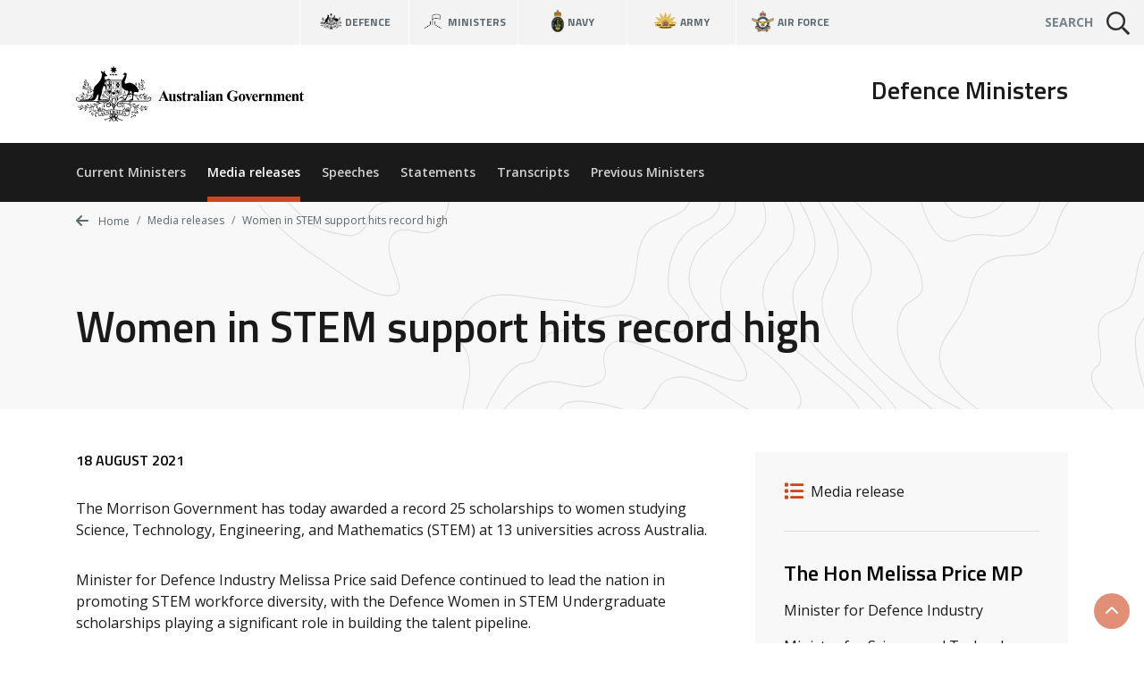

--- FILE ---
content_type: text/html; charset=UTF-8
request_url: https://www.minister.defence.gov.au/media-releases/2021-08-18/women-stem-support-hits-record-high
body_size: 5695
content:
<!DOCTYPE html>
<html  lang="en" dir="ltr" prefix="og: https://ogp.me/ns#">
  <head>
    <meta charset="utf-8" />
<script async src="https://www.googletagmanager.com/gtag/js?id=G-F2HS2ZQY2M"></script>
<script>window.dataLayer = window.dataLayer || [];function gtag(){dataLayer.push(arguments)};gtag("js", new Date());gtag("set", "developer_id.dMDhkMT", true);gtag("config", "G-F2HS2ZQY2M", {"groups":"default","page_placeholder":"PLACEHOLDER_page_location"});gtag("config", "UA-2848578-2", {"groups":"default","anonymize_ip":true,"page_placeholder":"PLACEHOLDER_page_path"});gtag('config', 'G-0XT7NFV9ZS', {'name': 'govcms'}); gtag('govcms.send', 'pageview', {'anonymizeIp': true})</script>
<meta name="description" content="The Morrison Government has today awarded a record 25 scholarships to women studying Science, Technology, Engineering, and Mathematics (STEM) at 13 universities across Australia. Minister for Defence Industry Melissa Price said Defence continued to lead the nation in promoting STEM workforce diversity, with the Defence Women in STEM Undergraduate scholarships playing a significant role in building the talent pipeline." />
<link rel="canonical" href="https://www.minister.defence.gov.au/media-releases/2021-08-18/women-stem-support-hits-record-high" />
<meta property="og:site_name" content="Defence Ministers" />
<meta property="og:type" content="article" />
<meta property="og:url" content="https://www.minister.defence.gov.au/media-releases/2021-08-18/women-stem-support-hits-record-high" />
<meta property="og:title" content="Women in STEM support hits record high" />
<meta property="og:description" content="The Morrison Government has today awarded a record 25 scholarships to women studying Science, Technology, Engineering, and Mathematics (STEM) at 13 universities across Australia. Minister for Defence Industry Melissa Price said Defence continued to lead the nation in promoting STEM workforce diversity, with the Defence Women in STEM Undergraduate scholarships playing a significant role in building the talent pipeline." />
<meta property="article:published_time" content="2021-08-18" />
<meta property="article:modified_time" content="2022-08-31T14:58:31+10:00" />
<meta name="dcterms.title" content="Women in STEM support hits record high" />
<meta name="dcterms.publisher" content="Defence Ministers" />
<meta name="dcterms.date" content="2021-08-18" />
<meta name="dcterms.modified" content="2022-08-31T14:58:31+10:00" />
<meta name="twitter:card" content="summary" />
<meta name="twitter:description" content="The Morrison Government has today awarded a record 25 scholarships to women studying Science, Technology, Engineering, and Mathematics (STEM) at 13 universities across Australia. Minister for Defence Industry Melissa Price said Defence continued to lead the nation in promoting STEM workforce diversity, with the Defence Women in STEM Undergraduate scholarships playing a significant role in building the talent pipeline." />
<meta name="twitter:title" content="Women in STEM support hits record high" />
<meta name="Generator" content="Drupal 10 (http://drupal.org) + GovCMS (http://govcms.gov.au)" />
<meta name="MobileOptimized" content="width" />
<meta name="HandheldFriendly" content="true" />
<meta name="viewport" content="width=device-width, initial-scale=1.0" />
<link rel="icon" href="/themes/custom/custom/defence8ui/favicon.ico" type="image/vnd.microsoft.icon" />

    <title>Women in STEM support hits record high | Defence Ministers</title>
    <link rel="stylesheet" media="all" href="/sites/default/files/css/css_DslR8MIEdQnl48II4Cb9KV3k0RhHK-hXED-KUsTXlcc.css?delta=0&amp;language=en&amp;theme=defenceministers_ui&amp;include=eJxFyDsOgCAMANALIV29TrEVm5RPKNVwexMXlzc84pPrwbsLZG0JdbO5VGoOHQfmgf0yoOEdNf4TvXZPKnYxBVs2uUBC43ALPwafsTRy5Rc63iXy" />
<link rel="stylesheet" media="all" href="/sites/default/files/css/css_Y3MeCwIkunVBNmMSnEVZKkJAVTpILI-Gz2rmXmkVdJc.css?delta=1&amp;language=en&amp;theme=defenceministers_ui&amp;include=eJxFyDsOgCAMANALIV29TrEVm5RPKNVwexMXlzc84pPrwbsLZG0JdbO5VGoOHQfmgf0yoOEdNf4TvXZPKnYxBVs2uUBC43ALPwafsTRy5Rc63iXy" />

    <div class="show-ie-notice">
	<div class="alert alert-info mb-0">
		<div class="container">
			<div class="row">
				<div class="col-12">
					<div class="mb-2">
						<h3>Outdated browser</h3>
						<p class="text-med">
							It seems you are using an outdated web browser not supported
							                  by this website which may effect your viewing experience.
							<br/>
							Please use
							<a href="https://www.microsoft.com/en-au/windows/microsoft-edge">Edge</a>
							or any other modern web browser.
						</p>
					</div>
					<a class="btn btn-primary" href="https://www.microsoft.com/en-au/windows/microsoft-edge" role="button" target="_blank">Learn more</a>
				</div>
			</div>
		</div>
	</div>
</div> 
    
    
  </head>
  <body>
        <a href="#main-content" class="visually-hidden focusable skip-link">
      Skip to main content
    </a>
    <div class="app">
      <def-application-container>
        
          <div class="dialog-off-canvas-main-canvas" data-off-canvas-main-canvas>
    
<div class="layout-container">

  <header role="banner">
      <div>
    <div id="block-globalheader" class="settings-tray-editable" data-drupal-settingstray="editable">
  
    
      

            <def-navigation-global
  :form-show-site-list="false"
  form-query-param="keywords"
  theme="theme-light"
  :has-search="true"
  ministers-link="https://www.minister.defence.gov.au/"
  navy-link="https://www.navy.gov.au/"
  army-link="https://www.army.gov.au/"
  airforce-link="https://www.airforce.gov.au/"
></def-navigation-global>
<def-header
  :form-show-site-list="false"
  form-query-param="keywords"
  header-title="Defence Ministers"
  logo-link="/"
  logo-image-light="/sites/default/files/2025-08/australian-government-black_97.svg?20250818"
  :active-from-url="true"
  :has-search="true"
  :items-primary='[
    {
      "title": "Current Ministers",
      "link": "/"
    },
    {
      "title": "Media releases",
      "link": "/media-releases"
    },
    {
      "title": "Speeches",
      "link": "/speeches"
    },
    {
      "title": "Statements",
      "link": "/statements"
    },
    {
      "title": "Transcripts",
      "link": "/transcripts"
    },
    {
      "title": "Previous Ministers",
      "link": "/previous-ministers"
    }
  ]'
></def-header>
      
  </div>

  </div>

  </header>

  <main role="main">
    <a id="main-content" tabindex="-1"></a>
    <div class="layout-content">

      
                                  <div class="dod-banner-breadcrumb dod-banner-header ">
  <div class="dod-bg-pattern dod-bg-pattern-grey theme-light" style="background-image: url(https://dfue84dzcu0p7.cloudfront.net/latest/images/bg-pattern-grey.svg);">
    <div>
  
    
      


<div class="container">
  <div class="row">
    <div class="col-12">
      <nav aria-label="breadcrumb">
        <ol class="theme-light dod-breadcrumbs breadcrumb">

          
            <li class="breadcrumb-item">
              <a href="/">
              <i class="fa fa-arrow-left" aria-hidden="true"></i> 
              Home</a>
            </li>

          
          
            
              
              
              
            
              
              
                <li class="breadcrumb-item">
                                      <a href="/media-releases">
                    Media releases</a>
                  
                </li>

              
            
              
              
                <li class="breadcrumb-item">
                                      <span aria-current="page">Women in STEM support hits record high</span>
                  
                </li>

              
            
          
        </ol>
      </nav>
    </div>
  </div>
</div>

  </div>

    <div class="container token-container dod-container-full-width">
      <div class="row">
        <div class="col-12">
          <div>
            <div class="dod-section-header">
              <div class="">
                <h1 class="dod-section-header-text mb-0 text-left">
<span>Women in STEM support hits record high</span>
</h1>
              </div>
            </div>
          </div>
        </div>
      </div>
    </div>
  </div>
</div>
            
                          <div class="container">
                  <div>
    <div data-drupal-messages-fallback class="hidden"></div>

  </div>

              </div>
            
            
              <div>
    <div id="block-defenceministers-ui-mainpagecontent">
  
    
      <article class="node-type-release">

  
    

  
  <div>
                  <def-container-full-width>
    <def-container-padding-sm>
      <div class="row">
        <div class="col-lg-4 order-lg-1 mb-3">
          <div class="bg-light p-2">
            <h2 class="sr-only">Release details</h2>

            <h3 class="sr-only">Release type</h3>
                          <def-icon-item
                class="mb-1"
                label="Media release"
                icon="fa fa-list"
                link=""
                target="_self"
              ></def-icon-item>
            
            <h3 class="sr-only">Related ministers and contacts</h3>
                          
                                                  <hr class="solid my-2">
                  
                                        <h4 class="my-1">The Hon Melissa Price MP</h4>
                                          <p class="mb-1">Minister for Defence Industry</p>
                                          <p class="mb-1">Minister for Science and Technology</p>
                    
                                                          
                                
                          
            
                          <hr class="solid my-2">
              <h4 class="my-1">Media contacts</h4>
              

            <p class="mb-1">Ben Spencer (Minister Price’s office): +61 412 754 310<br>Steve Kuper (Minister Price’s office): +61 421 668 874<br>Defence Media:&nbsp;<a href="mailto:media@defence.gov.au">media@defence.gov.au</a></p>

      
            
          </div>
        </div>

        <div class="col-lg-8 mb-3">
          <h2 class="sr-only">Release content</h2>
          <p class="h6 mb-2 text-uppercase">

            18 August 2021
      </p>
                              <def-content :use-slot="true">
            

            <p>The Morrison Government has today awarded a record 25 scholarships to women studying Science, Technology, Engineering, and Mathematics (STEM) at 13 universities across Australia.</p>
<p>Minister for Defence Industry Melissa Price said Defence continued to lead the nation in promoting STEM workforce diversity, with the Defence Women in STEM Undergraduate scholarships playing a significant role in building the talent pipeline.</p>
<p>Seventeen previous scholarship recipients have completed their degree programs, with seven continuing on to Defence STEM Cadetship programs and a further four women now employed by Defence.</p>
<p>“Clearly these scholarships are helping facilitate greater engagement from women across Australia with Defence,” Minister Price said.</p>
<p>“We are enabling the best talent to successfully complete their degrees and ensuring the workforce of the future is secured.”</p>
<p>This year’s scholarship program also honours the late Leisa Condie, who made outstanding contributions to cryptology and the high performance computing program in Defence and the Australian Signals Directorate.</p>
<p>The Leisa Condie Defence Women in STEM Undergraduate Scholarship was awarded to Edith Cowan University student Hannah Rice, whose studies align with Leisa’s work area.&nbsp;</p>
<p>The scholarships are awarded to students who demonstrated academic excellence and who displayed positive attributes such as community leadership and extra-curricular engagement.</p>
<p>The recipients were:</p>
<table>
<tbody>
<tr>
<td colspan="3">
<p><strong><span><span><span><span>Recipient of Leisa Condie Scholarship:</span></span></span></span></strong></p>
</td>
</tr>
<tr>
<td>
<p><span><span><span><span><span>Hannah Rice</span></span></span></span></span></p>
</td>
<td>
<p><span><span><span><span><span>Edith Cowan University</span></span></span></span></span></p>
</td>
<td>
<p><span><span><span><span><span>Bachelor of Science (Cyber Security)</span></span></span></span></span></p>
</td>
</tr>
<tr>
<td colspan="3">
<p><strong><span><span><span><span>All other Scholarship recipients:</span></span></span></span></strong></p>
</td>
</tr>
<tr>
<td>
<p><span><span><span><span><span>Natasha Moy</span></span></span></span></span></p>
</td>
<td>
<p><span><span><span><span><span>University of Adelaide</span></span></span></span></span></p>
</td>
<td>
<p><span><span><span><span><span>Bachelor of Engineering (Hons) (Mechanical)/Bachelor of Science</span></span></span></span></span></p>
</td>
</tr>
<tr>
<td>
<p><span><span><span><span><span>Holly Wilson</span></span></span></span></span></p>
</td>
<td>
<p><span><span><span><span><span>Royal Melbourne Institute of Technology (RMIT)</span></span></span></span></span></p>
</td>
<td>
<p><span><span><span><span><span>Bachelor of Space Science</span></span></span></span></span></p>
</td>
</tr>
<tr>
<td>
<p><span><span><span><span><span>Rosanna Xu</span></span></span></span></span></p>
</td>
<td>
<p><span><span><span><span><span>University of New South Wales (UNSW)</span></span></span></span></span></p>
</td>
<td>
<p><span><span><span><span><span>Bachelor of Engineering (Mechatronic)/Bachelor of Advanced Science</span></span></span></span></span></p>
</td>
</tr>
<tr>
<td>
<p><span><span><span><span><span>Paige Sedgwick</span></span></span></span></span></p>
</td>
<td>
<p><span><span><span><span><span>UNSW</span></span></span></span></span></p>
</td>
<td>
<p><span><span><span><span><span>Bachelor of Engineering (Hons)/Arts</span></span></span></span></span></p>
</td>
</tr>
<tr>
<td>
<p><span><span><span><span><span>Ruby Mattingley</span></span></span></span></span></p>
</td>
<td>
<p><span><span><span><span><span>Monash University</span></span></span></span></span></p>
</td>
<td>
<p><span><span><span><span><span>Bachelor of Applied Data Science Advanced (Hons)</span></span></span></span></span></p>
</td>
</tr>
<tr>
<td>
<p><span><span><span><span><span>Melanie Ward</span></span></span></span></span></p>
</td>
<td>
<p><span><span><span><span><span>Flinders University</span></span></span></span></span></p>
</td>
<td>
<p><span><span><span><span><span>Bachelor of Science (Computer Science)/Bachelor of Archaeology</span></span></span></span></span></p>
</td>
</tr>
<tr>
<td>
<p><span><span><span><span><span>Georgia Odlin</span></span></span></span></span></p>
</td>
<td>
<p><span><span><span><span><span>University of Sydney</span></span></span></span></span></p>
</td>
<td>
<p><span><span><span><span><span>Bachelor of Engineering (Hons)/Bachelor of Science</span></span></span></span></span></p>
</td>
</tr>
<tr>
<td>
<p><span><span><span><span><span>Bushra Khan</span></span></span></span></span></p>
</td>
<td>
<p><span><span><span><span><span>Charles Sturt University</span></span></span></span></span></p>
</td>
<td>
<p><span><span><span><span><span>Bachelor of Information Technology</span></span></span></span></span></p>
</td>
</tr>
<tr>
<td>
<p><span><span><span><span><span>Caroline Andersson</span></span></span></span></span></p>
</td>
<td>
<p><span><span><span><span><span>Flinders University</span></span></span></span></span></p>
</td>
<td>
<p><span><span><span><span><span>Bachelor of Science (Hons)</span></span></span></span></span></p>
</td>
</tr>
<tr>
<td>
<p><span><span><span><span><span>Catherine Cheng</span></span></span></span></span></p>
</td>
<td>
<p><span><span><span><span><span>UNSW</span></span></span></span></span></p>
</td>
<td>
<p><span><span><span><span><span>Bachelor of Advanced Science (Hons)/Engineering (Hons)</span></span></span></span></span></p>
</td>
</tr>
<tr>
<td>
<p><span><span><span><span><span>Caitlin Buchan</span></span></span></span></span></p>
</td>
<td>
<p><span><span><span><span><span>La Trobe University </span></span></span></span></span></p>
</td>
<td>
<p><span><span><span><span><span>Bachelor of Engineering (Hons)/Science</span></span></span></span></span></p>
</td>
</tr>
<tr>
<td>
<p><span><span><span><span><span>Alexandra Stephenson</span></span></span></span></span></p>
</td>
<td>
<p><span><span><span><span><span>University of Adelaide</span></span></span></span></span></p>
</td>
<td>
<p><span><span><span><span><span>Bachelor of Mathematical Sciences (Advanced)/Diploma in Arts</span></span></span></span></span></p>
</td>
</tr>
<tr>
<td>
<p><span><span><span><span><span>Jessie Lum</span></span></span></span></span></p>
</td>
<td>
<p><span><span><span><span><span>UNSW</span></span></span></span></span></p>
</td>
<td>
<p><span><span><span><span><span>Bachelor of Engineering (Hons)/Science</span></span></span></span></span></p>
</td>
</tr>
<tr>
<td>
<p><span><span><span><span><span>Kylie Chapman</span></span></span></span></span></p>
</td>
<td>
<p><span><span><span><span><span>University of Southern Queensland (USQ)</span></span></span></span></span></p>
</td>
<td>
<p><span><span><span><span><span>Bachelor of Science</span></span></span></span></span></p>
</td>
</tr>
<tr>
<td>
<p><span><span><span><span><span>Jessica Stafford</span></span></span></span></span></p>
</td>
<td>
<p><span><span><span><span><span>University of South Australia</span></span></span></span></span></p>
</td>
<td>
<p><span><span><span><span><span>Bachelor of Mathematics (Industrial and Applied Mathematics)</span></span></span></span></span></p>
</td>
</tr>
<tr>
<td>
<p><span><span><span><span><span>Dana Edwards</span></span></span></span></span></p>
</td>
<td>
<p><span><span><span><span><span>University of Melbourne</span></span></span></span></span></p>
</td>
<td>
<p><span><span><span><span><span>Bachelor of Science</span></span></span></span></span></p>
</td>
</tr>
<tr>
<td>
<p><span><span><span><span><span>Olivia Griscti</span></span></span></span></span></p>
</td>
<td>
<p><span><span><span><span><span>University of Adelaide</span></span></span></span></span></p>
</td>
<td>
<p><span><span><span><span><span>Bachelor of Engineering (Hons) (Mechanical)/Bachelor of Mathematical and Computer Science</span></span></span></span></span></p>
</td>
</tr>
<tr>
<td>
<p><span><span><span><span><span>Kate Morrison</span></span></span></span></span></p>
</td>
<td>
<p><span><span><span><span><span>University of Melbourne</span></span></span></span></span></p>
</td>
<td>
<p><span><span><span><span><span>Bachelor of Science</span></span></span></span></span></p>
</td>
</tr>
<tr>
<td>
<p><span><span><span><span><span>Halle Taylor-Pritchard</span></span></span></span></span></p>
</td>
<td>
<p><span><span><span><span><span>Griffith University</span></span></span></span></span></p>
</td>
<td>
<p><span><span><span><span><span>Bachelor of Engineering (Hons)/Bachelor of Information Technology</span></span></span></span></span></p>
</td>
</tr>
<tr>
<td>
<p><span><span><span><span><span>Selina Phillis</span></span></span></span></span></p>
</td>
<td>
<p><span><span><span><span><span>Charles Sturt University</span></span></span></span></span></p>
</td>
<td>
<p><span><span><span><span><span>Bachelor of Geospatial Science</span></span></span></span></span></p>
</td>
</tr>
<tr>
<td>
<p><span><span><span><span><span>Jacqueline Gregg</span></span></span></span></span></p>
</td>
<td>
<p><span><span><span><span><span>Monash University</span></span></span></span></span></p>
</td>
<td>
<p><span><span><span><span><span>Bachelor of Engineering (Hons)</span></span></span></span></span></p>
</td>
</tr>
<tr>
<td>
<p><span><span><span><span><span>Gazel Harabati</span></span></span></span></span></p>
</td>
<td>
<p><span><span><span><span><span>RMIT </span></span></span></span></span></p>
</td>
<td>
<p><span><span><span><span><span>Bachelor of Engineering (Mechanical Engineering)/Bachelor of Science (Biotechnology)</span></span></span></span></span></p>
</td>
</tr>
<tr>
<td>
<p><span><span><span><span><span>Philippa McMurtrie</span></span></span></span></span></p>
</td>
<td>
<p><span><span><span><span><span>University of Adelaide</span></span></span></span></span></p>
</td>
<td>
<p><span><span><span><span><span>Bachelor of Engineering (Hons) (Mechanical)/Bachelor of Science</span></span></span></span></span></p>
</td>
</tr>
<tr>
<td>
<p><span><span><span><span><span>Michelle Therese Wilson</span></span></span></span></span></p>
</td>
<td>
<p><span><span><span><span><span>University of Adelaide</span></span></span></span></span></p>
</td>
<td>
<p><span><span><span><span><span>Bachelor of Engineering (Hons) (Mechanical)/Bachelor of Science (Biotechnology)</span></span></span></span></span></p>
</td>
</tr>
</tbody>
</table>
<p>&nbsp;</p>
<p>The scholarships are a key initiative under the ‘<em>More, Together</em> – Defence Science and Technology Strategy 2030’. The program is aimed at encouraging high-performing women to continue their studies in science, technology, engineering and mathematics fields and boost representation and job opportunities in the workforce.</p>
<p>For more information on the scholarships, visit <a href="https://www.dst.defence.gov.au/partner-with-us/university/scholarships">https://www.dst.defence.gov.au/partner-with-us/university/scholarships</a>.<br>&nbsp;</p>

      
          </def-content>
        </div>
      </div>

                    <h2 class="mb-3">Other related releases</h2>
        <div class="row js-view-dom-id-3d476eb5c25da2043dd493dc2ceeb4a44714a2d436629eeb1c29ccfd458cc358">
  
  
  

  
  
  

      <div class="col-lg-4 col-md-6 mb-2"><a href="/media-releases/2022-04-06/19-million-innovation-investment-protect-our-adf" class="card dod-card dod-card--news theme-light alt">
  <div class="card-body">
    <p class="h5 mb-1 text-black">$19 million innovation investment to protect our ADF</p>
    <div class="row no-gutters h6 small card-body-text">
      <div class="col">
          
          

            The Hon Melissa Price MP
      
      
      </div>
      <div class="col-auto pl-1 text-primary text-right">
        6 Apr 22
      </div>
    </div>
  </div>
  <div class="card-footer-wrap">
    <div class="card-footer">
      <span class="dod-card-tag">
  <i class="fa fa-list"></i>
  Media release
</span>
    </div>
  </div>
</a></div>
    <div class="col-lg-4 col-md-6 mb-2"><a href="/media-releases/2022-04-05/23-million-investment-build-our-defence-capabilities" class="card dod-card dod-card--news theme-light alt">
  <div class="card-body">
    <p class="h5 mb-1 text-black">$23 million investment to build our Defence capabilities</p>
    <div class="row no-gutters h6 small card-body-text">
      <div class="col">
          
          

            The Hon Melissa Price MP
      
      
      </div>
      <div class="col-auto pl-1 text-primary text-right">
        5 Apr 22
      </div>
    </div>
  </div>
  <div class="card-footer-wrap">
    <div class="card-footer">
      <span class="dod-card-tag">
  <i class="fa fa-list"></i>
  Media release
</span>
    </div>
  </div>
</a></div>
    <div class="col-lg-4 col-md-6 mb-2"><a href="/media-releases/2022-04-04/41-million-80-new-jobs-hunter-region-transform-adf-deployable-infrastructure" class="card dod-card dod-card--news theme-light alt">
  <div class="card-body">
    <p class="h5 mb-1 text-black">$41 million and 80 new jobs for Hunter region to transform ADF deployable infrastructure</p>
    <div class="row no-gutters h6 small card-body-text">
      <div class="col">
          
          

            The Hon Peter Dutton MP
      
      
 |   
          

            The Hon Melissa Price MP
      
      
      </div>
      <div class="col-auto pl-1 text-primary text-right">
        4 Apr 22
      </div>
    </div>
  </div>
  <div class="card-footer-wrap">
    <div class="card-footer">
      <span class="dod-card-tag">
  <i class="fa fa-list"></i>
  Joint media release
</span>
    </div>
  </div>
</a></div>
    <div class="col-lg-4 col-md-6 mb-2"><a href="/media-releases/2022-04-03/12m-boost-canberra-manufacturer" class="card dod-card dod-card--news theme-light alt">
  <div class="card-body">
    <p class="h5 mb-1 text-black">$12m boost for Canberra manufacturer</p>
    <div class="row no-gutters h6 small card-body-text">
      <div class="col">
          
          

            The Hon Melissa Price MP
      
      
 |   
          

            Senator the Hon Zed Seselja
      
      
      </div>
      <div class="col-auto pl-1 text-primary text-right">
        3 Apr 22
      </div>
    </div>
  </div>
  <div class="card-footer-wrap">
    <div class="card-footer">
      <span class="dod-card-tag">
  <i class="fa fa-list"></i>
  Joint media release
</span>
    </div>
  </div>
</a></div>
    <div class="col-lg-4 col-md-6 mb-2"><a href="/media-releases/2022-04-01/814m-boost-australias-defence-sovereign-industrial-capability" class="card dod-card dod-card--news theme-light alt">
  <div class="card-body">
    <p class="h5 mb-1 text-black">$81.4m boost to Australia&#039;s Defence sovereign industrial capability</p>
    <div class="row no-gutters h6 small card-body-text">
      <div class="col">
          
          

            The Hon Melissa Price MP
      
      
      </div>
      <div class="col-auto pl-1 text-primary text-right">
        1 Apr 22
      </div>
    </div>
  </div>
  <div class="card-footer-wrap">
    <div class="card-footer">
      <span class="dod-card-tag">
  <i class="fa fa-list"></i>
  Media release
</span>
    </div>
  </div>
</a></div>
    <div class="col-lg-4 col-md-6 mb-2"><a href="/media-releases/2022-04-01/morrison-government-launches-small-business-advocacy-team" class="card dod-card dod-card--news theme-light alt">
  <div class="card-body">
    <p class="h5 mb-1 text-black">Morrison government launches small business advocacy team</p>
    <div class="row no-gutters h6 small card-body-text">
      <div class="col">
          
          

            The Hon Melissa Price MP
      
      
      </div>
      <div class="col-auto pl-1 text-primary text-right">
        1 Apr 22
      </div>
    </div>
  </div>
  <div class="card-footer-wrap">
    <div class="card-footer">
      <span class="dod-card-tag">
  <i class="fa fa-list"></i>
  Media release
</span>
    </div>
  </div>
</a></div>

    

  
  

  
  
</div>

          </def-container-padding-sm>
  </def-container-full-width>
      </div>

</article>

  </div>

  </div>

          

      
    </div>  </main>

      <footer role="contentinfo">
        <div>
    <div id="block-globalfooter" class="settings-tray-editable" data-drupal-settingstray="editable">
  
    
      

            <def-footer-global
  social-link="https://www.defence.gov.au/social-media"
  acknowledgement-link="https://www.defence.gov.au/about/acknowledgment-to-country"
></def-footer-global>
      
  </div>

  </div>

    </footer>
  
</div>
  </div>

        
      </def-application-container>
    </div>
    <script type="application/json" data-drupal-selector="drupal-settings-json">{"path":{"baseUrl":"\/","pathPrefix":"","currentPath":"node\/3086","currentPathIsAdmin":false,"isFront":false,"currentLanguage":"en"},"pluralDelimiter":"\u0003","suppressDeprecationErrors":true,"google_analytics":{"account":"G-F2HS2ZQY2M","trackOutbound":true,"trackMailto":true,"trackTel":true,"trackDownload":true,"trackDownloadExtensions":"7z|aac|arc|arj|asf|asx|avi|bin|csv|doc(x|m)?|dot(x|m)?|exe|flv|gif|gz|gzip|hqx|jar|jpe?g|js|mp(2|3|4|e?g)|mov(ie)?|msi|msp|pdf|phps|png|ppt(x|m)?|pot(x|m)?|pps(x|m)?|ppam|sld(x|m)?|thmx|qtm?|ra(m|r)?|sea|sit|tar|tgz|torrent|txt|wav|wma|wmv|wpd|xls(x|m|b)?|xlt(x|m)|xlam|xml|z|zip"},"user":{"uid":0,"permissionsHash":"ad56c5821972dc5d8a70d4a0b7feccbc034defd8936f6539d53d64aa7d4244d4"}}</script>
<script src="/sites/default/files/js/js_uRJu4XckgifbCje4DVx3AvDOU4XaG3IloFmZLA4ME8w.js?scope=footer&amp;delta=0&amp;language=en&amp;theme=defenceministers_ui&amp;include=eJxdyTEKwCAMBdALKa7epkRNQyD8DIkFb9-x0PW9xTdjct_axHyQ1chjCinrm9ijgh4VSnUUcRfji0B2Ume0P7x-MyE9"></script>
<script src="/themes/custom/custom/defence8ui/js/vendors.js?t6z7ub"></script>
<script src="/sites/default/files/js/js_9z7QX33idYxePBne3H8kWPhH-3H9AKExgNq4y13UGqk.js?scope=footer&amp;delta=2&amp;language=en&amp;theme=defenceministers_ui&amp;include=eJxdyTEKwCAMBdALKa7epkRNQyD8DIkFb9-x0PW9xTdjct_axHyQ1chjCinrm9ijgh4VSnUUcRfji0B2Ume0P7x-MyE9"></script>
<script src="//kit.fontawesome.com/1ea527b36c.js" crossorigin="anonymous" rel="preload" as="script"></script>
<script src="/sites/default/files/js/js_I1Jw5jGdyGZYVaN5_cibk30TX4afi7316e3U7HnjWFY.js?scope=footer&amp;delta=4&amp;language=en&amp;theme=defenceministers_ui&amp;include=eJxdyTEKwCAMBdALKa7epkRNQyD8DIkFb9-x0PW9xTdjct_axHyQ1chjCinrm9ijgh4VSnUUcRfji0B2Ume0P7x-MyE9"></script>

  </body>
</html>


--- FILE ---
content_type: text/css
request_url: https://www.minister.defence.gov.au/sites/default/files/css/css_Y3MeCwIkunVBNmMSnEVZKkJAVTpILI-Gz2rmXmkVdJc.css?delta=1&language=en&theme=defenceministers_ui&include=eJxFyDsOgCAMANALIV29TrEVm5RPKNVwexMXlzc84pPrwbsLZG0JdbO5VGoOHQfmgf0yoOEdNf4TvXZPKnYxBVs2uUBC43ALPwafsTRy5Rc63iXy
body_size: 50569
content:
@import url(https://fonts.googleapis.com/css?family=Open+Sans:400,600,700%7CTitillium+Web:400,600,700);
/* @license GPL-2.0-or-later https://www.drupal.org/licensing/faq */
:root{--blue:#128091;--indigo:#6610f2;--purple:#9b3a95;--pink:#e83e8c;--red:#d61e1e;--orange:#fd7e14;--yellow:#ffc107;--green:#519541;--teal:#20c997;--cyan:#17a2b8;--white:#fff;--gray:#6c757d;--gray-dark:#343a40;--primary:#cf4520;--secondary:#e6e6e6;--success:#519541;--info:#17a2b8;--warning:#ffc107;--danger:#d61e1e;--light:#f8f8f8;--dark:#242424;--breakpoint-xs:0;--breakpoint-sm:576px;--breakpoint-md:768px;--breakpoint-lg:992px;--breakpoint-xl:1200px;--font-family-sans-serif:-apple-system,BlinkMacSystemFont,"Segoe UI",Roboto,"Helvetica Neue",Arial,"Noto Sans","Liberation Sans",sans-serif,"Apple Color Emoji","Segoe UI Emoji","Segoe UI Symbol","Noto Color Emoji";--font-family-monospace:SFMono-Regular,Menlo,Monaco,Consolas,"Liberation Mono","Courier New",monospace}*,*::before,*::after{box-sizing:border-box}html{font-family:sans-serif;line-height:1.15;-webkit-text-size-adjust:100%;-webkit-tap-highlight-color:rgba(0,0,0,0)}article,aside,figcaption,figure,footer,header,hgroup,main,nav,section{display:block}body{margin:0;font-family:"Open Sans",sans-serif;font-size:1rem;font-weight:400;line-height:1.5;color:#1a1a1a;text-align:left;background-color:#fff}[tabindex="-1"]:focus:not(:focus-visible){outline:0 !important}hr{box-sizing:content-box;height:0;overflow:visible}h1,h2,h3,h4,h5,h6{margin-top:0;margin-bottom:.5rem}p{margin-top:0;margin-bottom:1rem}abbr[title],abbr[data-original-title]{text-decoration:underline;text-decoration:underline dotted;cursor:help;border-bottom:0;text-decoration-skip-ink:none}address{margin-bottom:1rem;font-style:normal;line-height:inherit}ol,ul,dl{margin-top:0;margin-bottom:1rem}ol ol,ul ul,ol ul,ul ol{margin-bottom:0}dt{font-weight:700}dd{margin-bottom:.5rem;margin-left:0}blockquote{margin:0 0 1rem}b,strong{font-weight:bolder}small{font-size:80%}sub,sup{position:relative;font-size:75%;line-height:0;vertical-align:baseline}sub{bottom:-.25em}sup{top:-.5em}a{color:#cf4520;text-decoration:none;background-color:transparent}a:hover{color:#cf4520;text-decoration:underline}a:not([href]):not([class]){color:inherit;text-decoration:none}a:not([href]):not([class]):hover{color:inherit;text-decoration:none}pre,code,kbd,samp{font-family:SFMono-Regular,Menlo,Monaco,Consolas,"Liberation Mono","Courier New",monospace;font-size:1em}pre{margin-top:0;margin-bottom:1rem;overflow:auto;-ms-overflow-style:scrollbar}figure{margin:0 0 1rem}img{vertical-align:middle;border-style:none}svg{overflow:hidden;vertical-align:middle}table{border-collapse:collapse}caption{padding-top:.75rem;padding-bottom:.75rem;color:#6c757d;text-align:left;caption-side:bottom}th{text-align:inherit;text-align:-webkit-match-parent}label{display:inline-block;margin-bottom:.5rem}button{border-radius:0}button:focus:not(:focus-visible){outline:0}input,button,select,optgroup,textarea{margin:0;font-family:inherit;font-size:inherit;line-height:inherit}button,input{overflow:visible}button,select{text-transform:none}[role="button"]{cursor:pointer}select{word-wrap:normal}button,[type="button"],[type="reset"],[type="submit"]{-webkit-appearance:button}button:not(:disabled),[type="button"]:not(:disabled),[type="reset"]:not(:disabled),[type="submit"]:not(:disabled){cursor:pointer}button::-moz-focus-inner,[type="button"]::-moz-focus-inner,[type="reset"]::-moz-focus-inner,[type="submit"]::-moz-focus-inner{padding:0;border-style:none}input[type="radio"],input[type="checkbox"]{box-sizing:border-box;padding:0}textarea{overflow:auto;resize:vertical}fieldset{min-width:0;padding:0;margin:0;border:0}legend{display:block;width:100%;max-width:100%;padding:0;margin-bottom:.5rem;font-size:1.5rem;line-height:inherit;color:inherit;white-space:normal}progress{vertical-align:baseline}[type="number"]::-webkit-inner-spin-button,[type="number"]::-webkit-outer-spin-button{height:auto}[type="search"]{outline-offset:-2px;-webkit-appearance:none}[type="search"]::-webkit-search-decoration{-webkit-appearance:none}::-webkit-file-upload-button{font:inherit;-webkit-appearance:button}output{display:inline-block}summary{display:list-item;cursor:pointer}template{display:none}[hidden]{display:none !important}h1,h2,h3,h4,h5,h6,.h1,.h2,.h3,.h4,.h5,.h6{margin-bottom:.5rem;font-family:"Titillium Web",sans-serif;font-weight:600;line-height:1.2;color:#000}h1,.h1{font-size:3rem}h2,.h2{font-size:2.25rem}h3,.h3{font-size:1.75rem}h4,.h4{font-size:1.5rem}h5,.h5{font-size:1.375rem}h6,.h6{font-size:1rem}.lead{font-size:1.25rem;font-weight:300}.display-1{font-size:6rem;font-weight:300;line-height:1.2}.display-2{font-size:5.5rem;font-weight:300;line-height:1.2}.display-3{font-size:4.5rem;font-weight:300;line-height:1.2}.display-4{font-size:3.5rem;font-weight:300;line-height:1.2}hr{margin-top:1rem;margin-bottom:1rem;border:0;border-top:1px solid rgba(0,0,0,0.1)}small,.small{font-size:.875rem;font-weight:400}mark,.mark{padding:.2em;background-color:#fcf8e3}.list-unstyled{padding-left:0;list-style:none}.list-inline{padding-left:0;list-style:none}.list-inline-item{display:inline-block}.list-inline-item:not(:last-child){margin-right:.5rem}.initialism{font-size:90%;text-transform:uppercase}.blockquote{margin-bottom:1rem;font-size:1.25rem}.blockquote-footer{display:block;font-size:.875rem;color:#6c757d}.blockquote-footer::before{content:"\2014\00A0"}.img-fluid{max-width:100%;height:auto}.img-thumbnail{padding:.25rem;background-color:#fff;border:1px solid #dee2e6;border-radius:.25rem;max-width:100%;height:auto}.figure{display:inline-block}.figure-img{margin-bottom:.5rem;line-height:1}.figure-caption{font-size:90%;color:#6c757d}code{font-size:87.5%;color:#e83e8c;word-wrap:break-word}a>code{color:inherit}kbd{padding:.2rem .4rem;font-size:87.5%;color:#fff;background-color:#212529;border-radius:.15rem}kbd kbd{padding:0;font-size:100%;font-weight:700}pre{display:block;font-size:87.5%;color:#212529}pre code{font-size:inherit;color:inherit;word-break:normal}.pre-scrollable{max-height:340px;overflow-y:scroll}.container,.container-fluid,.container-sm,.container-md,.container-lg,.container-xl{width:100%;padding-right:15px;padding-left:15px;margin-right:auto;margin-left:auto}@media (min-width:576px){.container,.container-sm{max-width:540px}}@media (min-width:768px){.container,.container-sm,.container-md{max-width:720px}}@media (min-width:992px){.container,.container-sm,.container-md,.container-lg{max-width:960px}}@media (min-width:1200px){.container,.container-sm,.container-md,.container-lg,.container-xl{max-width:1140px}}.row{display:flex;flex-wrap:wrap;margin-right:-15px;margin-left:-15px}.no-gutters{margin-right:0;margin-left:0}.no-gutters>.col,.no-gutters>[class*="col-"]{padding-right:0;padding-left:0}.col-1,.col-2,.col-3,.col-4,.col-5,.col-6,.col-7,.col-8,.col-9,.col-10,.col-11,.col-12,.col,.col-auto,.col-sm-1,.col-sm-2,.col-sm-3,.col-sm-4,.col-sm-5,.col-sm-6,.col-sm-7,.col-sm-8,.col-sm-9,.col-sm-10,.col-sm-11,.col-sm-12,.col-sm,.col-sm-auto,.col-md-1,.col-md-2,.col-md-3,.col-md-4,.col-md-5,.col-md-6,.col-md-7,.col-md-8,.col-md-9,.col-md-10,.col-md-11,.col-md-12,.col-md,.col-md-auto,.col-lg-1,.col-lg-2,.col-lg-3,.col-lg-4,.col-lg-5,.col-lg-6,.col-lg-7,.col-lg-8,.col-lg-9,.col-lg-10,.col-lg-11,.col-lg-12,.col-lg,.col-lg-auto,.col-xl-1,.col-xl-2,.col-xl-3,.col-xl-4,.col-xl-5,.col-xl-6,.col-xl-7,.col-xl-8,.col-xl-9,.col-xl-10,.col-xl-11,.col-xl-12,.col-xl,.col-xl-auto{position:relative;width:100%;padding-right:15px;padding-left:15px}.col{flex-basis:0;flex-grow:1;max-width:100%}.row-cols-1>*{flex:0 0 100%;max-width:100%}.row-cols-2>*{flex:0 0 50%;max-width:50%}.row-cols-3>*{flex:0 0 33.33333%;max-width:33.33333%}.row-cols-4>*{flex:0 0 25%;max-width:25%}.row-cols-5>*{flex:0 0 20%;max-width:20%}.row-cols-6>*{flex:0 0 16.66667%;max-width:16.66667%}.col-auto{flex:0 0 auto;width:auto;max-width:100%}.col-1{flex:0 0 8.33333%;max-width:8.33333%}.col-2{flex:0 0 16.66667%;max-width:16.66667%}.col-3{flex:0 0 25%;max-width:25%}.col-4{flex:0 0 33.33333%;max-width:33.33333%}.col-5{flex:0 0 41.66667%;max-width:41.66667%}.col-6{flex:0 0 50%;max-width:50%}.col-7{flex:0 0 58.33333%;max-width:58.33333%}.col-8{flex:0 0 66.66667%;max-width:66.66667%}.col-9{flex:0 0 75%;max-width:75%}.col-10{flex:0 0 83.33333%;max-width:83.33333%}.col-11{flex:0 0 91.66667%;max-width:91.66667%}.col-12{flex:0 0 100%;max-width:100%}.order-first{order:-1}.order-last{order:13}.order-0{order:0}.order-1{order:1}.order-2{order:2}.order-3{order:3}.order-4{order:4}.order-5{order:5}.order-6{order:6}.order-7{order:7}.order-8{order:8}.order-9{order:9}.order-10{order:10}.order-11{order:11}.order-12{order:12}.offset-1{margin-left:8.33333%}.offset-2{margin-left:16.66667%}.offset-3{margin-left:25%}.offset-4{margin-left:33.33333%}.offset-5{margin-left:41.66667%}.offset-6{margin-left:50%}.offset-7{margin-left:58.33333%}.offset-8{margin-left:66.66667%}.offset-9{margin-left:75%}.offset-10{margin-left:83.33333%}.offset-11{margin-left:91.66667%}@media (min-width:576px){.col-sm{flex-basis:0;flex-grow:1;max-width:100%}.row-cols-sm-1>*{flex:0 0 100%;max-width:100%}.row-cols-sm-2>*{flex:0 0 50%;max-width:50%}.row-cols-sm-3>*{flex:0 0 33.33333%;max-width:33.33333%}.row-cols-sm-4>*{flex:0 0 25%;max-width:25%}.row-cols-sm-5>*{flex:0 0 20%;max-width:20%}.row-cols-sm-6>*{flex:0 0 16.66667%;max-width:16.66667%}.col-sm-auto{flex:0 0 auto;width:auto;max-width:100%}.col-sm-1{flex:0 0 8.33333%;max-width:8.33333%}.col-sm-2{flex:0 0 16.66667%;max-width:16.66667%}.col-sm-3{flex:0 0 25%;max-width:25%}.col-sm-4{flex:0 0 33.33333%;max-width:33.33333%}.col-sm-5{flex:0 0 41.66667%;max-width:41.66667%}.col-sm-6{flex:0 0 50%;max-width:50%}.col-sm-7{flex:0 0 58.33333%;max-width:58.33333%}.col-sm-8{flex:0 0 66.66667%;max-width:66.66667%}.col-sm-9{flex:0 0 75%;max-width:75%}.col-sm-10{flex:0 0 83.33333%;max-width:83.33333%}.col-sm-11{flex:0 0 91.66667%;max-width:91.66667%}.col-sm-12{flex:0 0 100%;max-width:100%}.order-sm-first{order:-1}.order-sm-last{order:13}.order-sm-0{order:0}.order-sm-1{order:1}.order-sm-2{order:2}.order-sm-3{order:3}.order-sm-4{order:4}.order-sm-5{order:5}.order-sm-6{order:6}.order-sm-7{order:7}.order-sm-8{order:8}.order-sm-9{order:9}.order-sm-10{order:10}.order-sm-11{order:11}.order-sm-12{order:12}.offset-sm-0{margin-left:0}.offset-sm-1{margin-left:8.33333%}.offset-sm-2{margin-left:16.66667%}.offset-sm-3{margin-left:25%}.offset-sm-4{margin-left:33.33333%}.offset-sm-5{margin-left:41.66667%}.offset-sm-6{margin-left:50%}.offset-sm-7{margin-left:58.33333%}.offset-sm-8{margin-left:66.66667%}.offset-sm-9{margin-left:75%}.offset-sm-10{margin-left:83.33333%}.offset-sm-11{margin-left:91.66667%}}@media (min-width:768px){.col-md{flex-basis:0;flex-grow:1;max-width:100%}.row-cols-md-1>*{flex:0 0 100%;max-width:100%}.row-cols-md-2>*{flex:0 0 50%;max-width:50%}.row-cols-md-3>*{flex:0 0 33.33333%;max-width:33.33333%}.row-cols-md-4>*{flex:0 0 25%;max-width:25%}.row-cols-md-5>*{flex:0 0 20%;max-width:20%}.row-cols-md-6>*{flex:0 0 16.66667%;max-width:16.66667%}.col-md-auto{flex:0 0 auto;width:auto;max-width:100%}.col-md-1{flex:0 0 8.33333%;max-width:8.33333%}.col-md-2{flex:0 0 16.66667%;max-width:16.66667%}.col-md-3{flex:0 0 25%;max-width:25%}.col-md-4{flex:0 0 33.33333%;max-width:33.33333%}.col-md-5{flex:0 0 41.66667%;max-width:41.66667%}.col-md-6{flex:0 0 50%;max-width:50%}.col-md-7{flex:0 0 58.33333%;max-width:58.33333%}.col-md-8{flex:0 0 66.66667%;max-width:66.66667%}.col-md-9{flex:0 0 75%;max-width:75%}.col-md-10{flex:0 0 83.33333%;max-width:83.33333%}.col-md-11{flex:0 0 91.66667%;max-width:91.66667%}.col-md-12{flex:0 0 100%;max-width:100%}.order-md-first{order:-1}.order-md-last{order:13}.order-md-0{order:0}.order-md-1{order:1}.order-md-2{order:2}.order-md-3{order:3}.order-md-4{order:4}.order-md-5{order:5}.order-md-6{order:6}.order-md-7{order:7}.order-md-8{order:8}.order-md-9{order:9}.order-md-10{order:10}.order-md-11{order:11}.order-md-12{order:12}.offset-md-0{margin-left:0}.offset-md-1{margin-left:8.33333%}.offset-md-2{margin-left:16.66667%}.offset-md-3{margin-left:25%}.offset-md-4{margin-left:33.33333%}.offset-md-5{margin-left:41.66667%}.offset-md-6{margin-left:50%}.offset-md-7{margin-left:58.33333%}.offset-md-8{margin-left:66.66667%}.offset-md-9{margin-left:75%}.offset-md-10{margin-left:83.33333%}.offset-md-11{margin-left:91.66667%}}@media (min-width:992px){.col-lg{flex-basis:0;flex-grow:1;max-width:100%}.row-cols-lg-1>*{flex:0 0 100%;max-width:100%}.row-cols-lg-2>*{flex:0 0 50%;max-width:50%}.row-cols-lg-3>*{flex:0 0 33.33333%;max-width:33.33333%}.row-cols-lg-4>*{flex:0 0 25%;max-width:25%}.row-cols-lg-5>*{flex:0 0 20%;max-width:20%}.row-cols-lg-6>*{flex:0 0 16.66667%;max-width:16.66667%}.col-lg-auto{flex:0 0 auto;width:auto;max-width:100%}.col-lg-1{flex:0 0 8.33333%;max-width:8.33333%}.col-lg-2{flex:0 0 16.66667%;max-width:16.66667%}.col-lg-3{flex:0 0 25%;max-width:25%}.col-lg-4{flex:0 0 33.33333%;max-width:33.33333%}.col-lg-5{flex:0 0 41.66667%;max-width:41.66667%}.col-lg-6{flex:0 0 50%;max-width:50%}.col-lg-7{flex:0 0 58.33333%;max-width:58.33333%}.col-lg-8{flex:0 0 66.66667%;max-width:66.66667%}.col-lg-9{flex:0 0 75%;max-width:75%}.col-lg-10{flex:0 0 83.33333%;max-width:83.33333%}.col-lg-11{flex:0 0 91.66667%;max-width:91.66667%}.col-lg-12{flex:0 0 100%;max-width:100%}.order-lg-first{order:-1}.order-lg-last{order:13}.order-lg-0{order:0}.order-lg-1{order:1}.order-lg-2{order:2}.order-lg-3{order:3}.order-lg-4{order:4}.order-lg-5{order:5}.order-lg-6{order:6}.order-lg-7{order:7}.order-lg-8{order:8}.order-lg-9{order:9}.order-lg-10{order:10}.order-lg-11{order:11}.order-lg-12{order:12}.offset-lg-0{margin-left:0}.offset-lg-1{margin-left:8.33333%}.offset-lg-2{margin-left:16.66667%}.offset-lg-3{margin-left:25%}.offset-lg-4{margin-left:33.33333%}.offset-lg-5{margin-left:41.66667%}.offset-lg-6{margin-left:50%}.offset-lg-7{margin-left:58.33333%}.offset-lg-8{margin-left:66.66667%}.offset-lg-9{margin-left:75%}.offset-lg-10{margin-left:83.33333%}.offset-lg-11{margin-left:91.66667%}}@media (min-width:1200px){.col-xl{flex-basis:0;flex-grow:1;max-width:100%}.row-cols-xl-1>*{flex:0 0 100%;max-width:100%}.row-cols-xl-2>*{flex:0 0 50%;max-width:50%}.row-cols-xl-3>*{flex:0 0 33.33333%;max-width:33.33333%}.row-cols-xl-4>*{flex:0 0 25%;max-width:25%}.row-cols-xl-5>*{flex:0 0 20%;max-width:20%}.row-cols-xl-6>*{flex:0 0 16.66667%;max-width:16.66667%}.col-xl-auto{flex:0 0 auto;width:auto;max-width:100%}.col-xl-1{flex:0 0 8.33333%;max-width:8.33333%}.col-xl-2{flex:0 0 16.66667%;max-width:16.66667%}.col-xl-3{flex:0 0 25%;max-width:25%}.col-xl-4{flex:0 0 33.33333%;max-width:33.33333%}.col-xl-5{flex:0 0 41.66667%;max-width:41.66667%}.col-xl-6{flex:0 0 50%;max-width:50%}.col-xl-7{flex:0 0 58.33333%;max-width:58.33333%}.col-xl-8{flex:0 0 66.66667%;max-width:66.66667%}.col-xl-9{flex:0 0 75%;max-width:75%}.col-xl-10{flex:0 0 83.33333%;max-width:83.33333%}.col-xl-11{flex:0 0 91.66667%;max-width:91.66667%}.col-xl-12{flex:0 0 100%;max-width:100%}.order-xl-first{order:-1}.order-xl-last{order:13}.order-xl-0{order:0}.order-xl-1{order:1}.order-xl-2{order:2}.order-xl-3{order:3}.order-xl-4{order:4}.order-xl-5{order:5}.order-xl-6{order:6}.order-xl-7{order:7}.order-xl-8{order:8}.order-xl-9{order:9}.order-xl-10{order:10}.order-xl-11{order:11}.order-xl-12{order:12}.offset-xl-0{margin-left:0}.offset-xl-1{margin-left:8.33333%}.offset-xl-2{margin-left:16.66667%}.offset-xl-3{margin-left:25%}.offset-xl-4{margin-left:33.33333%}.offset-xl-5{margin-left:41.66667%}.offset-xl-6{margin-left:50%}.offset-xl-7{margin-left:58.33333%}.offset-xl-8{margin-left:66.66667%}.offset-xl-9{margin-left:75%}.offset-xl-10{margin-left:83.33333%}.offset-xl-11{margin-left:91.66667%}}.table{width:100%;margin-bottom:1rem;color:#1a1a1a}.table th,.table td{padding:.75rem;vertical-align:top;border-top:1px solid #c0c6c7}.table thead th{vertical-align:bottom;border-bottom:2px solid #c0c6c7}.table tbody+tbody{border-top:2px solid #c0c6c7}.table-sm th,.table-sm td{padding:.3rem}.table-bordered{border:1px solid #c0c6c7}.table-bordered th,.table-bordered td{border:1px solid #c0c6c7}.table-bordered thead th,.table-bordered thead td{border-bottom-width:2px}.table-borderless th,.table-borderless td,.table-borderless thead th,.table-borderless tbody+tbody{border:0}.table-striped tbody tr:nth-of-type(odd){background-color:rgba(0,0,0,0.05)}.table-hover tbody tr:hover{color:#1a1a1a;background-color:rgba(0,0,0,0.075)}.table-primary,.table-primary>th,.table-primary>td{background-color:#f2cbc1}.table-primary th,.table-primary td,.table-primary thead th,.table-primary tbody+tbody{border-color:#e69e8b}.table-hover .table-primary:hover{background-color:#eeb9ac}.table-hover .table-primary:hover>td,.table-hover .table-primary:hover>th{background-color:#eeb9ac}.table-secondary,.table-secondary>th,.table-secondary>td{background-color:#f8f8f8}.table-secondary th,.table-secondary td,.table-secondary thead th,.table-secondary tbody+tbody{border-color:#f2f2f2}.table-hover .table-secondary:hover{background-color:#ebebeb}.table-hover .table-secondary:hover>td,.table-hover .table-secondary:hover>th{background-color:#ebebeb}.table-success,.table-success>th,.table-success>td{background-color:#cee1ca}.table-success th,.table-success td,.table-success thead th,.table-success tbody+tbody{border-color:#a5c89c}.table-hover .table-success:hover{background-color:#bfd8ba}.table-hover .table-success:hover>td,.table-hover .table-success:hover>th{background-color:#bfd8ba}.table-info,.table-info>th,.table-info>td{background-color:#bee5eb}.table-info th,.table-info td,.table-info thead th,.table-info tbody+tbody{border-color:#86cfda}.table-hover .table-info:hover{background-color:#abdde5}.table-hover .table-info:hover>td,.table-hover .table-info:hover>th{background-color:#abdde5}.table-warning,.table-warning>th,.table-warning>td{background-color:#ffeeba}.table-warning th,.table-warning td,.table-warning thead th,.table-warning tbody+tbody{border-color:#ffdf7e}.table-hover .table-warning:hover{background-color:#ffe8a1}.table-hover .table-warning:hover>td,.table-hover .table-warning:hover>th{background-color:#ffe8a1}.table-danger,.table-danger>th,.table-danger>td{background-color:#f4c0c0}.table-danger th,.table-danger td,.table-danger thead th,.table-danger tbody+tbody{border-color:#ea8a8a}.table-hover .table-danger:hover{background-color:#f0aaaa}.table-hover .table-danger:hover>td,.table-hover .table-danger:hover>th{background-color:#f0aaaa}.table-light,.table-light>th,.table-light>td{background-color:#fdfdfd}.table-light th,.table-light td,.table-light thead th,.table-light tbody+tbody{border-color:#fbfbfb}.table-hover .table-light:hover{background-color:#f0f0f0}.table-hover .table-light:hover>td,.table-hover .table-light:hover>th{background-color:#f0f0f0}.table-dark,.table-dark>th,.table-dark>td{background-color:#c2c2c2}.table-dark th,.table-dark td,.table-dark thead th,.table-dark tbody+tbody{border-color:#8d8d8d}.table-hover .table-dark:hover{background-color:#b5b5b5}.table-hover .table-dark:hover>td,.table-hover .table-dark:hover>th{background-color:#b5b5b5}.table-active,.table-active>th,.table-active>td{background-color:rgba(0,0,0,0.075)}.table-hover .table-active:hover{background-color:rgba(0,0,0,0.075)}.table-hover .table-active:hover>td,.table-hover .table-active:hover>th{background-color:rgba(0,0,0,0.075)}.table .thead-dark th{color:#fff;background-color:#343a40;border-color:#454d55}.table .thead-light th{color:#495057;background-color:#e9ecef;border-color:#c0c6c7}.table-dark{color:#fff;background-color:#343a40}.table-dark th,.table-dark td,.table-dark thead th{border-color:#454d55}.table-dark.table-bordered{border:0}.table-dark.table-striped tbody tr:nth-of-type(odd){background-color:rgba(255,255,255,0.05)}.table-dark.table-hover tbody tr:hover{color:#fff;background-color:rgba(255,255,255,0.075)}@media (max-width:575.98px){.table-responsive-sm{display:block;width:100%;overflow-x:auto;-webkit-overflow-scrolling:touch}.table-responsive-sm>.table-bordered{border:0}}@media (max-width:767.98px){.table-responsive-md{display:block;width:100%;overflow-x:auto;-webkit-overflow-scrolling:touch}.table-responsive-md>.table-bordered{border:0}}@media (max-width:991.98px){.table-responsive-lg{display:block;width:100%;overflow-x:auto;-webkit-overflow-scrolling:touch}.table-responsive-lg>.table-bordered{border:0}}@media (max-width:1199.98px){.table-responsive-xl{display:block;width:100%;overflow-x:auto;-webkit-overflow-scrolling:touch}.table-responsive-xl>.table-bordered{border:0}}.table-responsive{display:block;width:100%;overflow-x:auto;-webkit-overflow-scrolling:touch}.table-responsive>.table-bordered{border:0}.form-control{display:block;width:100%;height:50px;padding:.375rem .75rem;font-size:1rem;font-weight:400;line-height:1.5;color:#000;background-color:#fff;background-clip:padding-box;border:1px solid #c0c6c7;border-radius:.25rem;transition:border-color 0.15s ease-in-out,box-shadow 0.15s ease-in-out}@media (prefers-reduced-motion:reduce){.form-control{transition:none}}.form-control::-ms-expand{background-color:transparent;border:0}.form-control:focus{color:#000;background-color:#fff;border-color:#9ba7af;outline:0;box-shadow:0 0 0 .15rem rgba(90,103,112,0.25)}.form-control::placeholder{color:gray;opacity:1}.form-control:disabled,.form-control[readonly]{background-color:#e9ecef;opacity:1}input[type="date"].form-control,input[type="time"].form-control,input[type="datetime-local"].form-control,input[type="month"].form-control{appearance:none}select.form-control:-moz-focusring{color:transparent;text-shadow:0 0 0 #000}select.form-control:focus::-ms-value{color:#000;background-color:#fff}.form-control-file,.form-control-range{display:block;width:100%}.col-form-label{padding-top:calc(.375rem + 1px);padding-bottom:calc(.375rem + 1px);margin-bottom:0;font-size:inherit;line-height:1.5}.col-form-label-lg{padding-top:calc(.5rem + 1px);padding-bottom:calc(.5rem + 1px);font-size:1.25rem;line-height:1.5}.col-form-label-sm{padding-top:calc(.25rem + 1px);padding-bottom:calc(.25rem + 1px);font-size:.875rem;line-height:1.5}.form-control-plaintext{display:block;width:100%;padding:.375rem 0;margin-bottom:0;font-size:1rem;line-height:1.5;color:#1a1a1a;background-color:transparent;border:solid transparent;border-width:1px 0}.form-control-plaintext.form-control-sm,.form-control-plaintext.form-control-lg{padding-right:0;padding-left:0}.form-control-sm{height:calc(1.5em + .5rem + 2px);padding:.25rem .5rem;font-size:.875rem;line-height:1.5;border-radius:.15rem}.form-control-lg{height:calc(1.5em + 1rem + 2px);padding:.5rem 2rem;font-size:1.25rem;line-height:1.5;border-radius:.5rem}select.form-control[size],select.form-control[multiple]{height:auto}textarea.form-control{height:auto}.form-group{margin-bottom:2rem}.form-text{display:block;margin-top:.25rem}.form-row{display:flex;flex-wrap:wrap;margin-right:-5px;margin-left:-5px}.form-row>.col,.form-row>[class*="col-"]{padding-right:5px;padding-left:5px}.form-check{position:relative;display:block;padding-left:1.25rem}.form-check-input{position:absolute;margin-top:.3rem;margin-left:-1.25rem}.form-check-input[disabled] ~ .form-check-label,.form-check-input:disabled ~ .form-check-label{color:#6c757d}.form-check-label{margin-bottom:0}.form-check-inline{display:inline-flex;align-items:center;padding-left:0;margin-right:.75rem}.form-check-inline .form-check-input{position:static;margin-top:0;margin-right:.3125rem;margin-left:0}.valid-feedback{display:none;width:100%;margin-top:.25rem;font-size:.875rem;color:#519541}.valid-tooltip{position:absolute;top:100%;left:0;z-index:5;display:none;max-width:100%;padding:.25rem .5rem;margin-top:.1rem;font-size:.875rem;line-height:1.5;color:#fff;background-color:rgba(81,149,65,0.9);border-radius:.25rem}.form-row>.col>.valid-tooltip,.form-row>[class*="col-"]>.valid-tooltip{left:5px}.was-validated :valid ~ .valid-feedback,.was-validated :valid ~ .valid-tooltip,.is-valid ~ .valid-feedback,.is-valid ~ .valid-tooltip{display:block}.was-validated .form-control:valid,.form-control.is-valid{border-color:#519541;padding-right:calc(1.5em + .75rem) !important;background-image:url("data:image/svg+xml,%3csvg xmlns='http://www.w3.org/2000/svg' width='8' height='8' viewBox='0 0 8 8'%3e%3cpath fill='%23519541' d='M2.3 6.73L.6 4.53c-.4-1.04.46-1.4 1.1-.8l1.1 1.4 3.4-3.8c.6-.63 1.6-.27 1.2.7l-4 4.6c-.43.5-.8.4-1.1.1z'/%3e%3c/svg%3e");background-repeat:no-repeat;background-position:right calc(.375em + .1875rem) center;background-size:calc(.75em + .375rem) calc(.75em + .375rem)}.was-validated .form-control:valid:focus,.form-control.is-valid:focus{border-color:#519541;box-shadow:0 0 0 .15rem rgba(81,149,65,0.25)}.was-validated select.form-control:valid,select.form-control.is-valid{padding-right:3rem !important;background-position:right 1.5rem center}.was-validated textarea.form-control:valid,textarea.form-control.is-valid{padding-right:calc(1.5em + .75rem);background-position:top calc(.375em + .1875rem) right calc(.375em + .1875rem)}.was-validated .custom-select:valid,.custom-select.is-valid{border-color:#519541;padding-right:calc(.75em + 2.3125rem) !important;background:url("data:image/svg+xml,%3csvg xmlns='http://www.w3.org/2000/svg' width='4' height='5' viewBox='0 0 4 5'%3e%3cpath fill='%23343a40' d='M2 0L0 2h4zm0 5L0 3h4z'/%3e%3c/svg%3e") right .75rem center/8px 10px no-repeat,#fff url("data:image/svg+xml,%3csvg xmlns='http://www.w3.org/2000/svg' width='8' height='8' viewBox='0 0 8 8'%3e%3cpath fill='%23519541' d='M2.3 6.73L.6 4.53c-.4-1.04.46-1.4 1.1-.8l1.1 1.4 3.4-3.8c.6-.63 1.6-.27 1.2.7l-4 4.6c-.43.5-.8.4-1.1.1z'/%3e%3c/svg%3e") center right 1.75rem/calc(.75em + .375rem) calc(.75em + .375rem) no-repeat}.was-validated .custom-select:valid:focus,.custom-select.is-valid:focus{border-color:#519541;box-shadow:0 0 0 .15rem rgba(81,149,65,0.25)}.was-validated .form-check-input:valid ~ .form-check-label,.form-check-input.is-valid ~ .form-check-label{color:#519541}.was-validated .form-check-input:valid ~ .valid-feedback,.was-validated .form-check-input:valid ~ .valid-tooltip,.form-check-input.is-valid ~ .valid-feedback,.form-check-input.is-valid ~ .valid-tooltip{display:block}.was-validated .custom-control-input:valid ~ .custom-control-label,.custom-control-input.is-valid ~ .custom-control-label{color:#519541}.was-validated .custom-control-input:valid ~ .custom-control-label::before,.custom-control-input.is-valid ~ .custom-control-label::before{border-color:#519541}.was-validated .custom-control-input:valid:checked ~ .custom-control-label::before,.custom-control-input.is-valid:checked ~ .custom-control-label::before{border-color:#67b554;background-color:#67b554}.was-validated .custom-control-input:valid:focus ~ .custom-control-label::before,.custom-control-input.is-valid:focus ~ .custom-control-label::before{box-shadow:0 0 0 .15rem rgba(81,149,65,0.25)}.was-validated .custom-control-input:valid:focus:not(:checked) ~ .custom-control-label::before,.custom-control-input.is-valid:focus:not(:checked) ~ .custom-control-label::before{border-color:#519541}.was-validated .custom-file-input:valid ~ .custom-file-label,.custom-file-input.is-valid ~ .custom-file-label{border-color:#519541}.was-validated .custom-file-input:valid:focus ~ .custom-file-label,.custom-file-input.is-valid:focus ~ .custom-file-label{border-color:#519541;box-shadow:0 0 0 .15rem rgba(81,149,65,0.25)}.invalid-feedback{display:none;width:100%;margin-top:.25rem;font-size:.875rem;color:#d61e1e}.invalid-tooltip{position:absolute;top:100%;left:0;z-index:5;display:none;max-width:100%;padding:.25rem .5rem;margin-top:.1rem;font-size:.875rem;line-height:1.5;color:#fff;background-color:rgba(214,30,30,0.9);border-radius:.25rem}.form-row>.col>.invalid-tooltip,.form-row>[class*="col-"]>.invalid-tooltip{left:5px}.was-validated :invalid ~ .invalid-feedback,.was-validated :invalid ~ .invalid-tooltip,.is-invalid ~ .invalid-feedback,.is-invalid ~ .invalid-tooltip{display:block}.was-validated .form-control:invalid,.form-control.is-invalid{border-color:#d61e1e;padding-right:calc(1.5em + .75rem) !important;background-image:url("data:image/svg+xml,%3csvg xmlns='http://www.w3.org/2000/svg' width='12' height='12' fill='none' stroke='%23d61e1e' viewBox='0 0 12 12'%3e%3ccircle cx='6' cy='6' r='4.5'/%3e%3cpath stroke-linejoin='round' d='M5.8 3.6h.4L6 6.5z'/%3e%3ccircle cx='6' cy='8.2' r='.6' fill='%23d61e1e' stroke='none'/%3e%3c/svg%3e");background-repeat:no-repeat;background-position:right calc(.375em + .1875rem) center;background-size:calc(.75em + .375rem) calc(.75em + .375rem)}.was-validated .form-control:invalid:focus,.form-control.is-invalid:focus{border-color:#d61e1e;box-shadow:0 0 0 .15rem rgba(214,30,30,0.25)}.was-validated select.form-control:invalid,select.form-control.is-invalid{padding-right:3rem !important;background-position:right 1.5rem center}.was-validated textarea.form-control:invalid,textarea.form-control.is-invalid{padding-right:calc(1.5em + .75rem);background-position:top calc(.375em + .1875rem) right calc(.375em + .1875rem)}.was-validated .custom-select:invalid,.custom-select.is-invalid{border-color:#d61e1e;padding-right:calc(.75em + 2.3125rem) !important;background:url("data:image/svg+xml,%3csvg xmlns='http://www.w3.org/2000/svg' width='4' height='5' viewBox='0 0 4 5'%3e%3cpath fill='%23343a40' d='M2 0L0 2h4zm0 5L0 3h4z'/%3e%3c/svg%3e") right .75rem center/8px 10px no-repeat,#fff url("data:image/svg+xml,%3csvg xmlns='http://www.w3.org/2000/svg' width='12' height='12' fill='none' stroke='%23d61e1e' viewBox='0 0 12 12'%3e%3ccircle cx='6' cy='6' r='4.5'/%3e%3cpath stroke-linejoin='round' d='M5.8 3.6h.4L6 6.5z'/%3e%3ccircle cx='6' cy='8.2' r='.6' fill='%23d61e1e' stroke='none'/%3e%3c/svg%3e") center right 1.75rem/calc(.75em + .375rem) calc(.75em + .375rem) no-repeat}.was-validated .custom-select:invalid:focus,.custom-select.is-invalid:focus{border-color:#d61e1e;box-shadow:0 0 0 .15rem rgba(214,30,30,0.25)}.was-validated .form-check-input:invalid ~ .form-check-label,.form-check-input.is-invalid ~ .form-check-label{color:#d61e1e}.was-validated .form-check-input:invalid ~ .invalid-feedback,.was-validated .form-check-input:invalid ~ .invalid-tooltip,.form-check-input.is-invalid ~ .invalid-feedback,.form-check-input.is-invalid ~ .invalid-tooltip{display:block}.was-validated .custom-control-input:invalid ~ .custom-control-label,.custom-control-input.is-invalid ~ .custom-control-label{color:#d61e1e}.was-validated .custom-control-input:invalid ~ .custom-control-label::before,.custom-control-input.is-invalid ~ .custom-control-label::before{border-color:#d61e1e}.was-validated .custom-control-input:invalid:checked ~ .custom-control-label::before,.custom-control-input.is-invalid:checked ~ .custom-control-label::before{border-color:#e54242;background-color:#e54242}.was-validated .custom-control-input:invalid:focus ~ .custom-control-label::before,.custom-control-input.is-invalid:focus ~ .custom-control-label::before{box-shadow:0 0 0 .15rem rgba(214,30,30,0.25)}.was-validated .custom-control-input:invalid:focus:not(:checked) ~ .custom-control-label::before,.custom-control-input.is-invalid:focus:not(:checked) ~ .custom-control-label::before{border-color:#d61e1e}.was-validated .custom-file-input:invalid ~ .custom-file-label,.custom-file-input.is-invalid ~ .custom-file-label{border-color:#d61e1e}.was-validated .custom-file-input:invalid:focus ~ .custom-file-label,.custom-file-input.is-invalid:focus ~ .custom-file-label{border-color:#d61e1e;box-shadow:0 0 0 .15rem rgba(214,30,30,0.25)}.form-inline{display:flex;flex-flow:row wrap;align-items:center}.form-inline .form-check{width:100%}@media (min-width:576px){.form-inline label{display:flex;align-items:center;justify-content:center;margin-bottom:0}.form-inline .form-group{display:flex;flex:0 0 auto;flex-flow:row wrap;align-items:center;margin-bottom:0}.form-inline .form-control{display:inline-block;width:auto;vertical-align:middle}.form-inline .form-control-plaintext{display:inline-block}.form-inline .input-group,.form-inline .custom-select{width:auto}.form-inline .form-check{display:flex;align-items:center;justify-content:center;width:auto;padding-left:0}.form-inline .form-check-input{position:relative;flex-shrink:0;margin-top:0;margin-right:.25rem;margin-left:0}.form-inline .custom-control{align-items:center;justify-content:center}.form-inline .custom-control-label{margin-bottom:0}}.btn{display:inline-block;font-family:"Titillium Web",sans-serif;font-weight:700;color:#1a1a1a;text-align:center;vertical-align:middle;user-select:none;background-color:transparent;border:1px solid transparent;padding:.78rem 1.8rem;font-size:.875rem;line-height:1.5;border-radius:.5rem;transition:color 0.15s ease-in-out,background-color 0.15s ease-in-out,border-color 0.15s ease-in-out,box-shadow 0.15s ease-in-out}@media (prefers-reduced-motion:reduce){.btn{transition:none}}.btn:hover{color:#1a1a1a;text-decoration:none}.btn:focus,.btn.focus{outline:0;box-shadow:0 0 0 .15rem rgba(90,103,112,0.25)}.btn.disabled,.btn:disabled{opacity:.65}.btn:not(:disabled):not(.disabled){cursor:pointer}a.btn.disabled,fieldset:disabled a.btn{pointer-events:none}.btn-primary{color:#fff;background-color:#cf4520;border-color:#cf4520}.btn-primary:hover{color:#fff;background-color:#ae3a1b;border-color:#a33619}.btn-primary:focus,.btn-primary.focus{color:#fff;background-color:#ae3a1b;border-color:#a33619;box-shadow:0 0 0 .15rem rgba(214,97,65,0.5)}.btn-primary.disabled,.btn-primary:disabled{color:#fff;background-color:#cf4520;border-color:#cf4520}.btn-primary:not(:disabled):not(.disabled):active,.btn-primary:not(:disabled):not(.disabled).active,.show>.btn-primary.dropdown-toggle{color:#fff;background-color:#a33619;border-color:#983317}.btn-primary:not(:disabled):not(.disabled):active:focus,.btn-primary:not(:disabled):not(.disabled).active:focus,.show>.btn-primary.dropdown-toggle:focus{box-shadow:0 0 0 .15rem rgba(214,97,65,0.5)}.btn-secondary{color:#212529;background-color:#e6e6e6;border-color:#e6e6e6}.btn-secondary:hover{color:#212529;background-color:#d3d3d3;border-color:#cdcdcd}.btn-secondary:focus,.btn-secondary.focus{color:#212529;background-color:#d3d3d3;border-color:#cdcdcd;box-shadow:0 0 0 .15rem rgba(200,201,202,0.5)}.btn-secondary.disabled,.btn-secondary:disabled{color:#212529;background-color:#e6e6e6;border-color:#e6e6e6}.btn-secondary:not(:disabled):not(.disabled):active,.btn-secondary:not(:disabled):not(.disabled).active,.show>.btn-secondary.dropdown-toggle{color:#212529;background-color:#cdcdcd;border-color:#c6c6c6}.btn-secondary:not(:disabled):not(.disabled):active:focus,.btn-secondary:not(:disabled):not(.disabled).active:focus,.show>.btn-secondary.dropdown-toggle:focus{box-shadow:0 0 0 .15rem rgba(200,201,202,0.5)}.btn-success{color:#fff;background-color:#519541;border-color:#519541}.btn-success:hover{color:#fff;background-color:#437a35;border-color:#3e7132}.btn-success:focus,.btn-success.focus{color:#fff;background-color:#437a35;border-color:#3e7132;box-shadow:0 0 0 .15rem rgba(107,165,94,0.5)}.btn-success.disabled,.btn-success:disabled{color:#fff;background-color:#519541;border-color:#519541}.btn-success:not(:disabled):not(.disabled):active,.btn-success:not(:disabled):not(.disabled).active,.show>.btn-success.dropdown-toggle{color:#fff;background-color:#3e7132;border-color:#39692e}.btn-success:not(:disabled):not(.disabled):active:focus,.btn-success:not(:disabled):not(.disabled).active:focus,.show>.btn-success.dropdown-toggle:focus{box-shadow:0 0 0 .15rem rgba(107,165,94,0.5)}.btn-info{color:#fff;background-color:#17a2b8;border-color:#17a2b8}.btn-info:hover{color:#fff;background-color:#138496;border-color:#117a8b}.btn-info:focus,.btn-info.focus{color:#fff;background-color:#138496;border-color:#117a8b;box-shadow:0 0 0 .15rem rgba(58,176,195,0.5)}.btn-info.disabled,.btn-info:disabled{color:#fff;background-color:#17a2b8;border-color:#17a2b8}.btn-info:not(:disabled):not(.disabled):active,.btn-info:not(:disabled):not(.disabled).active,.show>.btn-info.dropdown-toggle{color:#fff;background-color:#117a8b;border-color:#10707f}.btn-info:not(:disabled):not(.disabled):active:focus,.btn-info:not(:disabled):not(.disabled).active:focus,.show>.btn-info.dropdown-toggle:focus{box-shadow:0 0 0 .15rem rgba(58,176,195,0.5)}.btn-warning{color:#212529;background-color:#ffc107;border-color:#ffc107}.btn-warning:hover{color:#212529;background-color:#e0a800;border-color:#d39e00}.btn-warning:focus,.btn-warning.focus{color:#212529;background-color:#e0a800;border-color:#d39e00;box-shadow:0 0 0 .15rem rgba(222,170,12,0.5)}.btn-warning.disabled,.btn-warning:disabled{color:#212529;background-color:#ffc107;border-color:#ffc107}.btn-warning:not(:disabled):not(.disabled):active,.btn-warning:not(:disabled):not(.disabled).active,.show>.btn-warning.dropdown-toggle{color:#212529;background-color:#d39e00;border-color:#c69500}.btn-warning:not(:disabled):not(.disabled):active:focus,.btn-warning:not(:disabled):not(.disabled).active:focus,.show>.btn-warning.dropdown-toggle:focus{box-shadow:0 0 0 .15rem rgba(222,170,12,0.5)}.btn-danger{color:#fff;background-color:#d61e1e;border-color:#d61e1e}.btn-danger:hover{color:#fff;background-color:#b41919;border-color:#a91818}.btn-danger:focus,.btn-danger.focus{color:#fff;background-color:#b41919;border-color:#a91818;box-shadow:0 0 0 .15rem rgba(220,64,64,0.5)}.btn-danger.disabled,.btn-danger:disabled{color:#fff;background-color:#d61e1e;border-color:#d61e1e}.btn-danger:not(:disabled):not(.disabled):active,.btn-danger:not(:disabled):not(.disabled).active,.show>.btn-danger.dropdown-toggle{color:#fff;background-color:#a91818;border-color:#9e1616}.btn-danger:not(:disabled):not(.disabled):active:focus,.btn-danger:not(:disabled):not(.disabled).active:focus,.show>.btn-danger.dropdown-toggle:focus{box-shadow:0 0 0 .15rem rgba(220,64,64,0.5)}.btn-light{color:#212529;background-color:#f8f8f8;border-color:#f8f8f8}.btn-light:hover{color:#212529;background-color:#e5e5e5;border-color:#dedede}.btn-light:focus,.btn-light.focus{color:#212529;background-color:#e5e5e5;border-color:#dedede;box-shadow:0 0 0 .15rem rgba(216,216,217,0.5)}.btn-light.disabled,.btn-light:disabled{color:#212529;background-color:#f8f8f8;border-color:#f8f8f8}.btn-light:not(:disabled):not(.disabled):active,.btn-light:not(:disabled):not(.disabled).active,.show>.btn-light.dropdown-toggle{color:#212529;background-color:#dedede;border-color:#d8d8d8}.btn-light:not(:disabled):not(.disabled):active:focus,.btn-light:not(:disabled):not(.disabled).active:focus,.show>.btn-light.dropdown-toggle:focus{box-shadow:0 0 0 .15rem rgba(216,216,217,0.5)}.btn-dark{color:#fff;background-color:#242424;border-color:#242424}.btn-dark:hover{color:#fff;background-color:#111;border-color:#0b0b0b}.btn-dark:focus,.btn-dark.focus{color:#fff;background-color:#111;border-color:#0b0b0b;box-shadow:0 0 0 .15rem rgba(69,69,69,0.5)}.btn-dark.disabled,.btn-dark:disabled{color:#fff;background-color:#242424;border-color:#242424}.btn-dark:not(:disabled):not(.disabled):active,.btn-dark:not(:disabled):not(.disabled).active,.show>.btn-dark.dropdown-toggle{color:#fff;background-color:#0b0b0b;border-color:#040404}.btn-dark:not(:disabled):not(.disabled):active:focus,.btn-dark:not(:disabled):not(.disabled).active:focus,.show>.btn-dark.dropdown-toggle:focus{box-shadow:0 0 0 .15rem rgba(69,69,69,0.5)}.btn-outline-primary{color:#cf4520;border-color:#cf4520}.btn-outline-primary:hover{color:#fff;background-color:#cf4520;border-color:#cf4520}.btn-outline-primary:focus,.btn-outline-primary.focus{box-shadow:0 0 0 .15rem rgba(207,69,32,0.5)}.btn-outline-primary.disabled,.btn-outline-primary:disabled{color:#cf4520;background-color:transparent}.btn-outline-primary:not(:disabled):not(.disabled):active,.btn-outline-primary:not(:disabled):not(.disabled).active,.show>.btn-outline-primary.dropdown-toggle{color:#fff;background-color:#cf4520;border-color:#cf4520}.btn-outline-primary:not(:disabled):not(.disabled):active:focus,.btn-outline-primary:not(:disabled):not(.disabled).active:focus,.show>.btn-outline-primary.dropdown-toggle:focus{box-shadow:0 0 0 .15rem rgba(207,69,32,0.5)}.btn-outline-secondary{color:#e6e6e6;border-color:#e6e6e6}.btn-outline-secondary:hover{color:#212529;background-color:#e6e6e6;border-color:#e6e6e6}.btn-outline-secondary:focus,.btn-outline-secondary.focus{box-shadow:0 0 0 .15rem rgba(230,230,230,0.5)}.btn-outline-secondary.disabled,.btn-outline-secondary:disabled{color:#e6e6e6;background-color:transparent}.btn-outline-secondary:not(:disabled):not(.disabled):active,.btn-outline-secondary:not(:disabled):not(.disabled).active,.show>.btn-outline-secondary.dropdown-toggle{color:#212529;background-color:#e6e6e6;border-color:#e6e6e6}.btn-outline-secondary:not(:disabled):not(.disabled):active:focus,.btn-outline-secondary:not(:disabled):not(.disabled).active:focus,.show>.btn-outline-secondary.dropdown-toggle:focus{box-shadow:0 0 0 .15rem rgba(230,230,230,0.5)}.btn-outline-success{color:#519541;border-color:#519541}.btn-outline-success:hover{color:#fff;background-color:#519541;border-color:#519541}.btn-outline-success:focus,.btn-outline-success.focus{box-shadow:0 0 0 .15rem rgba(81,149,65,0.5)}.btn-outline-success.disabled,.btn-outline-success:disabled{color:#519541;background-color:transparent}.btn-outline-success:not(:disabled):not(.disabled):active,.btn-outline-success:not(:disabled):not(.disabled).active,.show>.btn-outline-success.dropdown-toggle{color:#fff;background-color:#519541;border-color:#519541}.btn-outline-success:not(:disabled):not(.disabled):active:focus,.btn-outline-success:not(:disabled):not(.disabled).active:focus,.show>.btn-outline-success.dropdown-toggle:focus{box-shadow:0 0 0 .15rem rgba(81,149,65,0.5)}.btn-outline-info{color:#17a2b8;border-color:#17a2b8}.btn-outline-info:hover{color:#fff;background-color:#17a2b8;border-color:#17a2b8}.btn-outline-info:focus,.btn-outline-info.focus{box-shadow:0 0 0 .15rem rgba(23,162,184,0.5)}.btn-outline-info.disabled,.btn-outline-info:disabled{color:#17a2b8;background-color:transparent}.btn-outline-info:not(:disabled):not(.disabled):active,.btn-outline-info:not(:disabled):not(.disabled).active,.show>.btn-outline-info.dropdown-toggle{color:#fff;background-color:#17a2b8;border-color:#17a2b8}.btn-outline-info:not(:disabled):not(.disabled):active:focus,.btn-outline-info:not(:disabled):not(.disabled).active:focus,.show>.btn-outline-info.dropdown-toggle:focus{box-shadow:0 0 0 .15rem rgba(23,162,184,0.5)}.btn-outline-warning{color:#ffc107;border-color:#ffc107}.btn-outline-warning:hover{color:#212529;background-color:#ffc107;border-color:#ffc107}.btn-outline-warning:focus,.btn-outline-warning.focus{box-shadow:0 0 0 .15rem rgba(255,193,7,0.5)}.btn-outline-warning.disabled,.btn-outline-warning:disabled{color:#ffc107;background-color:transparent}.btn-outline-warning:not(:disabled):not(.disabled):active,.btn-outline-warning:not(:disabled):not(.disabled).active,.show>.btn-outline-warning.dropdown-toggle{color:#212529;background-color:#ffc107;border-color:#ffc107}.btn-outline-warning:not(:disabled):not(.disabled):active:focus,.btn-outline-warning:not(:disabled):not(.disabled).active:focus,.show>.btn-outline-warning.dropdown-toggle:focus{box-shadow:0 0 0 .15rem rgba(255,193,7,0.5)}.btn-outline-danger{color:#d61e1e;border-color:#d61e1e}.btn-outline-danger:hover{color:#fff;background-color:#d61e1e;border-color:#d61e1e}.btn-outline-danger:focus,.btn-outline-danger.focus{box-shadow:0 0 0 .15rem rgba(214,30,30,0.5)}.btn-outline-danger.disabled,.btn-outline-danger:disabled{color:#d61e1e;background-color:transparent}.btn-outline-danger:not(:disabled):not(.disabled):active,.btn-outline-danger:not(:disabled):not(.disabled).active,.show>.btn-outline-danger.dropdown-toggle{color:#fff;background-color:#d61e1e;border-color:#d61e1e}.btn-outline-danger:not(:disabled):not(.disabled):active:focus,.btn-outline-danger:not(:disabled):not(.disabled).active:focus,.show>.btn-outline-danger.dropdown-toggle:focus{box-shadow:0 0 0 .15rem rgba(214,30,30,0.5)}.btn-outline-light{color:#f8f8f8;border-color:#f8f8f8}.btn-outline-light:hover{color:#212529;background-color:#f8f8f8;border-color:#f8f8f8}.btn-outline-light:focus,.btn-outline-light.focus{box-shadow:0 0 0 .15rem rgba(248,248,248,0.5)}.btn-outline-light.disabled,.btn-outline-light:disabled{color:#f8f8f8;background-color:transparent}.btn-outline-light:not(:disabled):not(.disabled):active,.btn-outline-light:not(:disabled):not(.disabled).active,.show>.btn-outline-light.dropdown-toggle{color:#212529;background-color:#f8f8f8;border-color:#f8f8f8}.btn-outline-light:not(:disabled):not(.disabled):active:focus,.btn-outline-light:not(:disabled):not(.disabled).active:focus,.show>.btn-outline-light.dropdown-toggle:focus{box-shadow:0 0 0 .15rem rgba(248,248,248,0.5)}.btn-outline-dark{color:#242424;border-color:#242424}.btn-outline-dark:hover{color:#fff;background-color:#242424;border-color:#242424}.btn-outline-dark:focus,.btn-outline-dark.focus{box-shadow:0 0 0 .15rem rgba(36,36,36,0.5)}.btn-outline-dark.disabled,.btn-outline-dark:disabled{color:#242424;background-color:transparent}.btn-outline-dark:not(:disabled):not(.disabled):active,.btn-outline-dark:not(:disabled):not(.disabled).active,.show>.btn-outline-dark.dropdown-toggle{color:#fff;background-color:#242424;border-color:#242424}.btn-outline-dark:not(:disabled):not(.disabled):active:focus,.btn-outline-dark:not(:disabled):not(.disabled).active:focus,.show>.btn-outline-dark.dropdown-toggle:focus{box-shadow:0 0 0 .15rem rgba(36,36,36,0.5)}.btn-link{font-weight:400;color:#cf4520;text-decoration:none}.btn-link:hover{color:#cf4520;text-decoration:underline}.btn-link:focus,.btn-link.focus{text-decoration:underline}.btn-link:disabled,.btn-link.disabled{color:#6c757d;pointer-events:none}.btn-lg,.btn-group-lg>.btn{padding:1rem 3rem;font-size:1rem;line-height:1.5;border-radius:.5rem}.btn-sm,.btn-group-sm>.btn{padding:.4rem 1rem;font-size:.875rem;line-height:1.5;border-radius:.25rem}.btn-block{display:block;width:100%}.btn-block+.btn-block{margin-top:.5rem}input[type="submit"].btn-block,input[type="reset"].btn-block,input[type="button"].btn-block{width:100%}.fade{transition:opacity 0.15s linear}@media (prefers-reduced-motion:reduce){.fade{transition:none}}.fade:not(.show){opacity:0}.collapse:not(.show){display:none}.collapsing{position:relative;height:0;overflow:hidden;transition:height 0.35s ease}@media (prefers-reduced-motion:reduce){.collapsing{transition:none}}.collapsing.width{width:0;height:auto;transition:width 0.35s ease}@media (prefers-reduced-motion:reduce){.collapsing.width{transition:none}}.dropup,.dropright,.dropdown,.dropleft{position:relative}.dropdown-toggle{white-space:nowrap}.dropdown-toggle::after{display:inline-block;margin-left:.255em;vertical-align:.255em;content:"";border-top:.3em solid;border-right:.3em solid transparent;border-bottom:0;border-left:.3em solid transparent}.dropdown-toggle:empty::after{margin-left:0}.dropdown-menu{position:absolute;top:100%;left:0;z-index:1000;display:none;float:left;min-width:10rem;padding:.5rem 0;margin:.125rem 0 0;font-size:1rem;color:#1a1a1a;text-align:left;list-style:none;background-color:#fff;background-clip:padding-box;border:1px solid rgba(0,0,0,0.15);border-radius:.25rem}.dropdown-menu-left{right:auto;left:0}.dropdown-menu-right{right:0;left:auto}@media (min-width:576px){.dropdown-menu-sm-left{right:auto;left:0}.dropdown-menu-sm-right{right:0;left:auto}}@media (min-width:768px){.dropdown-menu-md-left{right:auto;left:0}.dropdown-menu-md-right{right:0;left:auto}}@media (min-width:992px){.dropdown-menu-lg-left{right:auto;left:0}.dropdown-menu-lg-right{right:0;left:auto}}@media (min-width:1200px){.dropdown-menu-xl-left{right:auto;left:0}.dropdown-menu-xl-right{right:0;left:auto}}.dropup .dropdown-menu{top:auto;bottom:100%;margin-top:0;margin-bottom:.125rem}.dropup .dropdown-toggle::after{display:inline-block;margin-left:.255em;vertical-align:.255em;content:"";border-top:0;border-right:.3em solid transparent;border-bottom:.3em solid;border-left:.3em solid transparent}.dropup .dropdown-toggle:empty::after{margin-left:0}.dropright .dropdown-menu{top:0;right:auto;left:100%;margin-top:0;margin-left:.125rem}.dropright .dropdown-toggle::after{display:inline-block;margin-left:.255em;vertical-align:.255em;content:"";border-top:.3em solid transparent;border-right:0;border-bottom:.3em solid transparent;border-left:.3em solid}.dropright .dropdown-toggle:empty::after{margin-left:0}.dropright .dropdown-toggle::after{vertical-align:0}.dropleft .dropdown-menu{top:0;right:100%;left:auto;margin-top:0;margin-right:.125rem}.dropleft .dropdown-toggle::after{display:inline-block;margin-left:.255em;vertical-align:.255em;content:""}.dropleft .dropdown-toggle::after{display:none}.dropleft .dropdown-toggle::before{display:inline-block;margin-right:.255em;vertical-align:.255em;content:"";border-top:.3em solid transparent;border-right:.3em solid;border-bottom:.3em solid transparent}.dropleft .dropdown-toggle:empty::after{margin-left:0}.dropleft .dropdown-toggle::before{vertical-align:0}.dropdown-menu[x-placement^="top"],.dropdown-menu[x-placement^="right"],.dropdown-menu[x-placement^="bottom"],.dropdown-menu[x-placement^="left"]{right:auto;bottom:auto}.dropdown-divider{height:0;margin:.5rem 0;overflow:hidden;border-top:1px solid #e9ecef}.dropdown-item{display:block;width:100%;padding:.25rem 1.5rem;clear:both;font-weight:400;color:#212529;text-align:inherit;white-space:nowrap;background-color:transparent;border:0}.dropdown-item:hover,.dropdown-item:focus{color:#16181b;text-decoration:none;background-color:#e9ecef}.dropdown-item.active,.dropdown-item:active{color:#fff;text-decoration:none;background-color:#5a6770}.dropdown-item.disabled,.dropdown-item:disabled{color:#adb5bd;pointer-events:none;background-color:transparent}.dropdown-menu.show{display:block}.dropdown-header{display:block;padding:.5rem 1.5rem;margin-bottom:0;font-size:.875rem;color:#6c757d;white-space:nowrap}.dropdown-item-text{display:block;padding:.25rem 1.5rem;color:#212529}.btn-group,.btn-group-vertical{position:relative;display:inline-flex;vertical-align:middle}.btn-group>.btn,.btn-group-vertical>.btn{position:relative;flex:1 1 auto}.btn-group>.btn:hover,.btn-group-vertical>.btn:hover{z-index:1}.btn-group>.btn:focus,.btn-group>.btn:active,.btn-group>.btn.active,.btn-group-vertical>.btn:focus,.btn-group-vertical>.btn:active,.btn-group-vertical>.btn.active{z-index:1}.btn-toolbar{display:flex;flex-wrap:wrap;justify-content:flex-start}.btn-toolbar .input-group{width:auto}.btn-group>.btn:not(:first-child),.btn-group>.btn-group:not(:first-child){margin-left:-1px}.btn-group>.btn:not(:last-child):not(.dropdown-toggle),.btn-group>.btn-group:not(:last-child)>.btn{border-top-right-radius:0;border-bottom-right-radius:0}.btn-group>.btn:not(:first-child),.btn-group>.btn-group:not(:first-child)>.btn{border-top-left-radius:0;border-bottom-left-radius:0}.dropdown-toggle-split{padding-right:1.35rem;padding-left:1.35rem}.dropdown-toggle-split::after,.dropup .dropdown-toggle-split::after,.dropright .dropdown-toggle-split::after{margin-left:0}.dropleft .dropdown-toggle-split::before{margin-right:0}.btn-sm+.dropdown-toggle-split,.btn-group-sm>.btn+.dropdown-toggle-split{padding-right:.75rem;padding-left:.75rem}.btn-lg+.dropdown-toggle-split,.btn-group-lg>.btn+.dropdown-toggle-split{padding-right:2.25rem;padding-left:2.25rem}.btn-group-vertical{flex-direction:column;align-items:flex-start;justify-content:center}.btn-group-vertical>.btn,.btn-group-vertical>.btn-group{width:100%}.btn-group-vertical>.btn:not(:first-child),.btn-group-vertical>.btn-group:not(:first-child){margin-top:-1px}.btn-group-vertical>.btn:not(:last-child):not(.dropdown-toggle),.btn-group-vertical>.btn-group:not(:last-child)>.btn{border-bottom-right-radius:0;border-bottom-left-radius:0}.btn-group-vertical>.btn:not(:first-child),.btn-group-vertical>.btn-group:not(:first-child)>.btn{border-top-left-radius:0;border-top-right-radius:0}.btn-group-toggle>.btn,.btn-group-toggle>.btn-group>.btn{margin-bottom:0}.btn-group-toggle>.btn input[type="radio"],.btn-group-toggle>.btn input[type="checkbox"],.btn-group-toggle>.btn-group>.btn input[type="radio"],.btn-group-toggle>.btn-group>.btn input[type="checkbox"]{position:absolute;clip:rect(0,0,0,0);pointer-events:none}.input-group{position:relative;display:flex;flex-wrap:wrap;align-items:stretch;width:100%}.input-group>.form-control,.input-group>.form-control-plaintext,.input-group>.custom-select,.input-group>.custom-file{position:relative;flex:1 1 auto;width:1%;min-width:0;margin-bottom:0}.input-group>.form-control+.form-control,.input-group>.form-control+.custom-select,.input-group>.form-control+.custom-file,.input-group>.form-control-plaintext+.form-control,.input-group>.form-control-plaintext+.custom-select,.input-group>.form-control-plaintext+.custom-file,.input-group>.custom-select+.form-control,.input-group>.custom-select+.custom-select,.input-group>.custom-select+.custom-file,.input-group>.custom-file+.form-control,.input-group>.custom-file+.custom-select,.input-group>.custom-file+.custom-file{margin-left:-1px}.input-group>.form-control:focus,.input-group>.custom-select:focus,.input-group>.custom-file .custom-file-input:focus ~ .custom-file-label{z-index:3}.input-group>.custom-file .custom-file-input:focus{z-index:4}.input-group>.form-control:not(:first-child),.input-group>.custom-select:not(:first-child){border-top-left-radius:0;border-bottom-left-radius:0}.input-group>.custom-file{display:flex;align-items:center}.input-group>.custom-file:not(:last-child) .custom-file-label,.input-group>.custom-file:not(:last-child) .custom-file-label::after{border-top-right-radius:0;border-bottom-right-radius:0}.input-group>.custom-file:not(:first-child) .custom-file-label{border-top-left-radius:0;border-bottom-left-radius:0}.input-group:not(.has-validation)>.form-control:not(:last-child),.input-group:not(.has-validation)>.custom-select:not(:last-child),.input-group:not(.has-validation)>.custom-file:not(:last-child) .custom-file-label,.input-group:not(.has-validation)>.custom-file:not(:last-child) .custom-file-label::after{border-top-right-radius:0;border-bottom-right-radius:0}.input-group.has-validation>.form-control:nth-last-child(n+3),.input-group.has-validation>.custom-select:nth-last-child(n+3),.input-group.has-validation>.custom-file:nth-last-child(n+3) .custom-file-label,.input-group.has-validation>.custom-file:nth-last-child(n+3) .custom-file-label::after{border-top-right-radius:0;border-bottom-right-radius:0}.input-group-prepend,.input-group-append{display:flex}.input-group-prepend .btn,.input-group-append .btn{position:relative;z-index:2}.input-group-prepend .btn:focus,.input-group-append .btn:focus{z-index:3}.input-group-prepend .btn+.btn,.input-group-prepend .btn+.input-group-text,.input-group-prepend .input-group-text+.input-group-text,.input-group-prepend .input-group-text+.btn,.input-group-append .btn+.btn,.input-group-append .btn+.input-group-text,.input-group-append .input-group-text+.input-group-text,.input-group-append .input-group-text+.btn{margin-left:-1px}.input-group-prepend{margin-right:-1px}.input-group-append{margin-left:-1px}.input-group-text{display:flex;align-items:center;padding:.375rem .75rem;margin-bottom:0;font-size:1rem;font-weight:400;line-height:1.5;color:#000;text-align:center;white-space:nowrap;background-color:#e9ecef;border:1px solid #c0c6c7;border-radius:.25rem}.input-group-text input[type="radio"],.input-group-text input[type="checkbox"]{margin-top:0}.input-group-lg>.form-control:not(textarea),.input-group-lg>.custom-select{height:calc(1.5em + 1rem + 2px)}.input-group-lg>.form-control,.input-group-lg>.custom-select,.input-group-lg>.input-group-prepend>.input-group-text,.input-group-lg>.input-group-append>.input-group-text,.input-group-lg>.input-group-prepend>.btn,.input-group-lg>.input-group-append>.btn{padding:.5rem 2rem;font-size:1.25rem;line-height:1.5;border-radius:.5rem}.input-group-sm>.form-control:not(textarea),.input-group-sm>.custom-select{height:calc(1.5em + .5rem + 2px)}.input-group-sm>.form-control,.input-group-sm>.custom-select,.input-group-sm>.input-group-prepend>.input-group-text,.input-group-sm>.input-group-append>.input-group-text,.input-group-sm>.input-group-prepend>.btn,.input-group-sm>.input-group-append>.btn{padding:.25rem .5rem;font-size:.875rem;line-height:1.5;border-radius:.15rem}.input-group-lg>.custom-select,.input-group-sm>.custom-select{padding-right:1.75rem}.input-group>.input-group-prepend>.btn,.input-group>.input-group-prepend>.input-group-text,.input-group:not(.has-validation)>.input-group-append:not(:last-child)>.btn,.input-group:not(.has-validation)>.input-group-append:not(:last-child)>.input-group-text,.input-group.has-validation>.input-group-append:nth-last-child(n+3)>.btn,.input-group.has-validation>.input-group-append:nth-last-child(n+3)>.input-group-text,.input-group>.input-group-append:last-child>.btn:not(:last-child):not(.dropdown-toggle),.input-group>.input-group-append:last-child>.input-group-text:not(:last-child){border-top-right-radius:0;border-bottom-right-radius:0}.input-group>.input-group-append>.btn,.input-group>.input-group-append>.input-group-text,.input-group>.input-group-prepend:not(:first-child)>.btn,.input-group>.input-group-prepend:not(:first-child)>.input-group-text,.input-group>.input-group-prepend:first-child>.btn:not(:first-child),.input-group>.input-group-prepend:first-child>.input-group-text:not(:first-child){border-top-left-radius:0;border-bottom-left-radius:0}.custom-control{position:relative;z-index:1;display:block;min-height:1.5rem;padding-left:1.5rem;print-color-adjust:exact}.custom-control-inline{display:inline-flex;margin-right:1rem}.custom-control-input{position:absolute;left:0;z-index:-1;width:1rem;height:1.25rem;opacity:0}.custom-control-input:checked ~ .custom-control-label::before{color:#fff;border-color:#5a6770;background-color:#5a6770}.custom-control-input:focus ~ .custom-control-label::before{box-shadow:0 0 0 .15rem rgba(90,103,112,0.25)}.custom-control-input:focus:not(:checked) ~ .custom-control-label::before{border-color:#9ba7af}.custom-control-input:not(:disabled):active ~ .custom-control-label::before{color:#fff;background-color:#b7c0c5;border-color:#b7c0c5}.custom-control-input[disabled] ~ .custom-control-label,.custom-control-input:disabled ~ .custom-control-label{color:#6c757d}.custom-control-input[disabled] ~ .custom-control-label::before,.custom-control-input:disabled ~ .custom-control-label::before{background-color:#e9ecef}.custom-control-label{position:relative;margin-bottom:0;vertical-align:top}.custom-control-label::before{position:absolute;top:.25rem;left:-1.5rem;display:block;width:1rem;height:1rem;pointer-events:none;content:"";background-color:#fff;border:1px solid #adb5bd}.custom-control-label::after{position:absolute;top:.25rem;left:-1.5rem;display:block;width:1rem;height:1rem;content:"";background:50% / 50% 50% no-repeat}.custom-checkbox .custom-control-label::before{border-radius:.25rem}.custom-checkbox .custom-control-input:checked ~ .custom-control-label::after{background-image:url("data:image/svg+xml,%3csvg xmlns='http://www.w3.org/2000/svg' width='8' height='8' viewBox='0 0 8 8'%3e%3cpath fill='%23fff' d='M6.564.75l-3.59 3.612-1.538-1.55L0 4.26l2.974 2.99L8 2.193z'/%3e%3c/svg%3e")}.custom-checkbox .custom-control-input:indeterminate ~ .custom-control-label::before{border-color:#5a6770;background-color:#5a6770}.custom-checkbox .custom-control-input:indeterminate ~ .custom-control-label::after{background-image:url("data:image/svg+xml,%3csvg xmlns='http://www.w3.org/2000/svg' width='4' height='4' viewBox='0 0 4 4'%3e%3cpath stroke='%23fff' d='M0 2h4'/%3e%3c/svg%3e")}.custom-checkbox .custom-control-input:disabled:checked ~ .custom-control-label::before{background-color:rgba(207,69,32,0.5)}.custom-checkbox .custom-control-input:disabled:indeterminate ~ .custom-control-label::before{background-color:rgba(207,69,32,0.5)}.custom-radio .custom-control-label::before{border-radius:50%}.custom-radio .custom-control-input:checked ~ .custom-control-label::after{background-image:url("data:image/svg+xml,%3csvg xmlns='http://www.w3.org/2000/svg' width='12' height='12' viewBox='-4 -4 8 8'%3e%3ccircle r='3' fill='%23fff'/%3e%3c/svg%3e")}.custom-radio .custom-control-input:disabled:checked ~ .custom-control-label::before{background-color:rgba(207,69,32,0.5)}.custom-switch{padding-left:2.25rem}.custom-switch .custom-control-label::before{left:-2.25rem;width:1.75rem;pointer-events:all;border-radius:.5rem}.custom-switch .custom-control-label::after{top:calc(.25rem + 2px);left:calc(-2.25rem + 2px);width:calc(1rem - 4px);height:calc(1rem - 4px);background-color:#adb5bd;border-radius:.5rem;transition:transform 0.15s ease-in-out,background-color 0.15s ease-in-out,border-color 0.15s ease-in-out,box-shadow 0.15s ease-in-out}@media (prefers-reduced-motion:reduce){.custom-switch .custom-control-label::after{transition:none}}.custom-switch .custom-control-input:checked ~ .custom-control-label::after{background-color:#fff;transform:translateX(.75rem)}.custom-switch .custom-control-input:disabled:checked ~ .custom-control-label::before{background-color:rgba(207,69,32,0.5)}.custom-select{display:inline-block;width:100%;height:50px;padding:.375rem 1.75rem .375rem .75rem;font-size:1rem;font-weight:400;line-height:1.5;color:#000;vertical-align:middle;background:#fff url("data:image/svg+xml,%3csvg xmlns='http://www.w3.org/2000/svg' width='4' height='5' viewBox='0 0 4 5'%3e%3cpath fill='%23343a40' d='M2 0L0 2h4zm0 5L0 3h4z'/%3e%3c/svg%3e") right .75rem center/8px 10px no-repeat;border:1px solid #c0c6c7;border-radius:.25rem;appearance:none}.custom-select:focus{border-color:#9ba7af;outline:0;box-shadow:0 0 0 .15rem rgba(90,103,112,0.25)}.custom-select:focus::-ms-value{color:#000;background-color:#fff}.custom-select[multiple],.custom-select[size]:not([size="1"]){height:auto;padding-right:.75rem;background-image:none}.custom-select:disabled{color:#6c757d;background-color:#e9ecef}.custom-select::-ms-expand{display:none}.custom-select:-moz-focusring{color:transparent;text-shadow:0 0 0 #000}.custom-select-sm{height:calc(1.5em + .5rem + 2px);padding-top:.25rem;padding-bottom:.25rem;padding-left:.5rem;font-size:.875rem}.custom-select-lg{height:calc(1.5em + 1rem + 2px);padding-top:.5rem;padding-bottom:.5rem;padding-left:2rem;font-size:1.25rem}.custom-file{position:relative;display:inline-block;width:100%;height:50px;margin-bottom:0}.custom-file-input{position:relative;z-index:2;width:100%;height:50px;margin:0;overflow:hidden;opacity:0}.custom-file-input:focus ~ .custom-file-label{border-color:#9ba7af;box-shadow:0 0 0 .15rem rgba(90,103,112,0.25)}.custom-file-input[disabled] ~ .custom-file-label,.custom-file-input:disabled ~ .custom-file-label{background-color:#e9ecef}.custom-file-input:lang(en) ~ .custom-file-label::after{content:"Browse"}.custom-file-input ~ .custom-file-label[data-browse]::after{content:attr(data-browse)}.custom-file-label{position:absolute;top:0;right:0;left:0;z-index:1;height:50px;padding:.375rem .75rem;overflow:hidden;font-weight:400;line-height:1.5;color:#000;background-color:#fff;border:1px solid #c0c6c7;border-radius:.25rem}.custom-file-label::after{position:absolute;top:0;right:0;bottom:0;z-index:3;display:block;height:calc(1.5em + .75rem);padding:.375rem .75rem;line-height:1.5;color:#000;content:"Browse";background-color:#e9ecef;border-left:inherit;border-radius:0 .25rem .25rem 0}.custom-range{width:100%;height:1.3rem;padding:0;background-color:transparent;appearance:none}.custom-range:focus{outline:0}.custom-range:focus::-webkit-slider-thumb{box-shadow:0 0 0 1px #fff,0 0 0 .15rem rgba(90,103,112,0.25)}.custom-range:focus::-moz-range-thumb{box-shadow:0 0 0 1px #fff,0 0 0 .15rem rgba(90,103,112,0.25)}.custom-range:focus::-ms-thumb{box-shadow:0 0 0 1px #fff,0 0 0 .15rem rgba(90,103,112,0.25)}.custom-range::-moz-focus-outer{border:0}.custom-range::-webkit-slider-thumb{width:1rem;height:1rem;margin-top:-.25rem;background-color:#5a6770;border:0;border-radius:1rem;transition:background-color 0.15s ease-in-out,border-color 0.15s ease-in-out,box-shadow 0.15s ease-in-out;appearance:none}@media (prefers-reduced-motion:reduce){.custom-range::-webkit-slider-thumb{transition:none}}.custom-range::-webkit-slider-thumb:active{background-color:#b7c0c5}.custom-range::-webkit-slider-runnable-track{width:100%;height:.5rem;color:transparent;cursor:pointer;background-color:#dee2e6;border-color:transparent;border-radius:1rem}.custom-range::-moz-range-thumb{width:1rem;height:1rem;background-color:#5a6770;border:0;border-radius:1rem;transition:background-color 0.15s ease-in-out,border-color 0.15s ease-in-out,box-shadow 0.15s ease-in-out;appearance:none}@media (prefers-reduced-motion:reduce){.custom-range::-moz-range-thumb{transition:none}}.custom-range::-moz-range-thumb:active{background-color:#b7c0c5}.custom-range::-moz-range-track{width:100%;height:.5rem;color:transparent;cursor:pointer;background-color:#dee2e6;border-color:transparent;border-radius:1rem}.custom-range::-ms-thumb{width:1rem;height:1rem;margin-top:0;margin-right:.15rem;margin-left:.15rem;background-color:#5a6770;border:0;border-radius:1rem;transition:background-color 0.15s ease-in-out,border-color 0.15s ease-in-out,box-shadow 0.15s ease-in-out;appearance:none}@media (prefers-reduced-motion:reduce){.custom-range::-ms-thumb{transition:none}}.custom-range::-ms-thumb:active{background-color:#b7c0c5}.custom-range::-ms-track{width:100%;height:.5rem;color:transparent;cursor:pointer;background-color:transparent;border-color:transparent;border-width:.5rem}.custom-range::-ms-fill-lower{background-color:#dee2e6;border-radius:1rem}.custom-range::-ms-fill-upper{margin-right:15px;background-color:#dee2e6;border-radius:1rem}.custom-range:disabled::-webkit-slider-thumb{background-color:#adb5bd}.custom-range:disabled::-webkit-slider-runnable-track{cursor:default}.custom-range:disabled::-moz-range-thumb{background-color:#adb5bd}.custom-range:disabled::-moz-range-track{cursor:default}.custom-range:disabled::-ms-thumb{background-color:#adb5bd}.custom-control-label::before,.custom-file-label,.custom-select{transition:background-color 0.15s ease-in-out,border-color 0.15s ease-in-out,box-shadow 0.15s ease-in-out}@media (prefers-reduced-motion:reduce){.custom-control-label::before,.custom-file-label,.custom-select{transition:none}}.nav{display:flex;flex-wrap:wrap;padding-left:0;margin-bottom:0;list-style:none}.nav-link{display:block;padding:.5rem 1rem}.nav-link:hover,.nav-link:focus{text-decoration:none}.nav-link.disabled{color:#6c757d;pointer-events:none;cursor:default}.nav-tabs{border-bottom:1px solid #dee2e6}.nav-tabs .nav-link{margin-bottom:-1px;background-color:transparent;border:1px solid transparent;border-top-left-radius:.25rem;border-top-right-radius:.25rem}.nav-tabs .nav-link:hover,.nav-tabs .nav-link:focus{isolation:isolate;border-color:#e9ecef #e9ecef #dee2e6}.nav-tabs .nav-link.disabled{color:#6c757d;background-color:transparent;border-color:transparent}.nav-tabs .nav-link.active,.nav-tabs .nav-item.show .nav-link{color:#495057;background-color:#fff;border-color:#dee2e6 #dee2e6 #fff}.nav-tabs .dropdown-menu{margin-top:-1px;border-top-left-radius:0;border-top-right-radius:0}.nav-pills .nav-link{background:none;border:0;border-radius:.25rem}.nav-pills .nav-link.active,.nav-pills .show>.nav-link{color:#fff;background-color:#5a6770}.nav-fill>.nav-link,.nav-fill .nav-item{flex:1 1 auto;text-align:center}.nav-justified>.nav-link,.nav-justified .nav-item{flex-basis:0;flex-grow:1;text-align:center}.tab-content>.tab-pane{display:none}.tab-content>.active{display:block}.navbar{position:relative;display:flex;flex-wrap:wrap;align-items:center;justify-content:space-between;padding:.5rem 1rem}.navbar .container,.navbar .container-fluid,.navbar .container-sm,.navbar .container-md,.navbar .container-lg,.navbar .container-xl{display:flex;flex-wrap:wrap;align-items:center;justify-content:space-between}.navbar-brand{display:inline-block;padding-top:.3125rem;padding-bottom:.3125rem;margin-right:1rem;font-size:1.25rem;line-height:inherit;white-space:nowrap}.navbar-brand:hover,.navbar-brand:focus{text-decoration:none}.navbar-nav{display:flex;flex-direction:column;padding-left:0;margin-bottom:0;list-style:none}.navbar-nav .nav-link{padding-right:0;padding-left:0}.navbar-nav .dropdown-menu{position:static;float:none}.navbar-text{display:inline-block;padding-top:.5rem;padding-bottom:.5rem}.navbar-collapse{flex-basis:100%;flex-grow:1;align-items:center}.navbar-toggler{padding:.25rem .75rem;font-size:1.25rem;line-height:1;background-color:transparent;border:1px solid transparent;border-radius:.5rem}.navbar-toggler:hover,.navbar-toggler:focus{text-decoration:none}.navbar-toggler-icon{display:inline-block;width:1.5em;height:1.5em;vertical-align:middle;content:"";background:50% / 100% 100% no-repeat}.navbar-nav-scroll{max-height:75vh;overflow-y:auto}@media (max-width:575.98px){.navbar-expand-sm>.container,.navbar-expand-sm>.container-fluid,.navbar-expand-sm>.container-sm,.navbar-expand-sm>.container-md,.navbar-expand-sm>.container-lg,.navbar-expand-sm>.container-xl{padding-right:0;padding-left:0}}@media (min-width:576px){.navbar-expand-sm{flex-flow:row nowrap;justify-content:flex-start}.navbar-expand-sm .navbar-nav{flex-direction:row}.navbar-expand-sm .navbar-nav .dropdown-menu{position:absolute}.navbar-expand-sm .navbar-nav .nav-link{padding-right:.5rem;padding-left:.5rem}.navbar-expand-sm>.container,.navbar-expand-sm>.container-fluid,.navbar-expand-sm>.container-sm,.navbar-expand-sm>.container-md,.navbar-expand-sm>.container-lg,.navbar-expand-sm>.container-xl{flex-wrap:nowrap}.navbar-expand-sm .navbar-nav-scroll{overflow:visible}.navbar-expand-sm .navbar-collapse{display:flex !important;flex-basis:auto}.navbar-expand-sm .navbar-toggler{display:none}}@media (max-width:767.98px){.navbar-expand-md>.container,.navbar-expand-md>.container-fluid,.navbar-expand-md>.container-sm,.navbar-expand-md>.container-md,.navbar-expand-md>.container-lg,.navbar-expand-md>.container-xl{padding-right:0;padding-left:0}}@media (min-width:768px){.navbar-expand-md{flex-flow:row nowrap;justify-content:flex-start}.navbar-expand-md .navbar-nav{flex-direction:row}.navbar-expand-md .navbar-nav .dropdown-menu{position:absolute}.navbar-expand-md .navbar-nav .nav-link{padding-right:.5rem;padding-left:.5rem}.navbar-expand-md>.container,.navbar-expand-md>.container-fluid,.navbar-expand-md>.container-sm,.navbar-expand-md>.container-md,.navbar-expand-md>.container-lg,.navbar-expand-md>.container-xl{flex-wrap:nowrap}.navbar-expand-md .navbar-nav-scroll{overflow:visible}.navbar-expand-md .navbar-collapse{display:flex !important;flex-basis:auto}.navbar-expand-md .navbar-toggler{display:none}}@media (max-width:991.98px){.navbar-expand-lg>.container,.navbar-expand-lg>.container-fluid,.navbar-expand-lg>.container-sm,.navbar-expand-lg>.container-md,.navbar-expand-lg>.container-lg,.navbar-expand-lg>.container-xl{padding-right:0;padding-left:0}}@media (min-width:992px){.navbar-expand-lg{flex-flow:row nowrap;justify-content:flex-start}.navbar-expand-lg .navbar-nav{flex-direction:row}.navbar-expand-lg .navbar-nav .dropdown-menu{position:absolute}.navbar-expand-lg .navbar-nav .nav-link{padding-right:.5rem;padding-left:.5rem}.navbar-expand-lg>.container,.navbar-expand-lg>.container-fluid,.navbar-expand-lg>.container-sm,.navbar-expand-lg>.container-md,.navbar-expand-lg>.container-lg,.navbar-expand-lg>.container-xl{flex-wrap:nowrap}.navbar-expand-lg .navbar-nav-scroll{overflow:visible}.navbar-expand-lg .navbar-collapse{display:flex !important;flex-basis:auto}.navbar-expand-lg .navbar-toggler{display:none}}@media (max-width:1199.98px){.navbar-expand-xl>.container,.navbar-expand-xl>.container-fluid,.navbar-expand-xl>.container-sm,.navbar-expand-xl>.container-md,.navbar-expand-xl>.container-lg,.navbar-expand-xl>.container-xl{padding-right:0;padding-left:0}}@media (min-width:1200px){.navbar-expand-xl{flex-flow:row nowrap;justify-content:flex-start}.navbar-expand-xl .navbar-nav{flex-direction:row}.navbar-expand-xl .navbar-nav .dropdown-menu{position:absolute}.navbar-expand-xl .navbar-nav .nav-link{padding-right:.5rem;padding-left:.5rem}.navbar-expand-xl>.container,.navbar-expand-xl>.container-fluid,.navbar-expand-xl>.container-sm,.navbar-expand-xl>.container-md,.navbar-expand-xl>.container-lg,.navbar-expand-xl>.container-xl{flex-wrap:nowrap}.navbar-expand-xl .navbar-nav-scroll{overflow:visible}.navbar-expand-xl .navbar-collapse{display:flex !important;flex-basis:auto}.navbar-expand-xl .navbar-toggler{display:none}}.navbar-expand{flex-flow:row nowrap;justify-content:flex-start}.navbar-expand>.container,.navbar-expand>.container-fluid,.navbar-expand>.container-sm,.navbar-expand>.container-md,.navbar-expand>.container-lg,.navbar-expand>.container-xl{padding-right:0;padding-left:0}.navbar-expand .navbar-nav{flex-direction:row}.navbar-expand .navbar-nav .dropdown-menu{position:absolute}.navbar-expand .navbar-nav .nav-link{padding-right:.5rem;padding-left:.5rem}.navbar-expand>.container,.navbar-expand>.container-fluid,.navbar-expand>.container-sm,.navbar-expand>.container-md,.navbar-expand>.container-lg,.navbar-expand>.container-xl{flex-wrap:nowrap}.navbar-expand .navbar-nav-scroll{overflow:visible}.navbar-expand .navbar-collapse{display:flex !important;flex-basis:auto}.navbar-expand .navbar-toggler{display:none}.navbar-light .navbar-brand{color:rgba(0,0,0,0.9)}.navbar-light .navbar-brand:hover,.navbar-light .navbar-brand:focus{color:rgba(0,0,0,0.9)}.navbar-light .navbar-nav .nav-link{color:rgba(0,0,0,0.5)}.navbar-light .navbar-nav .nav-link:hover,.navbar-light .navbar-nav .nav-link:focus{color:rgba(0,0,0,0.7)}.navbar-light .navbar-nav .nav-link.disabled{color:rgba(0,0,0,0.3)}.navbar-light .navbar-nav .show>.nav-link,.navbar-light .navbar-nav .active>.nav-link,.navbar-light .navbar-nav .nav-link.show,.navbar-light .navbar-nav .nav-link.active{color:rgba(0,0,0,0.9)}.navbar-light .navbar-toggler{color:rgba(0,0,0,0.5);border-color:rgba(0,0,0,0.1)}.navbar-light .navbar-toggler-icon{background-image:url("data:image/svg+xml,%3csvg xmlns='http://www.w3.org/2000/svg' width='30' height='30' viewBox='0 0 30 30'%3e%3cpath stroke='rgba%280,0,0,0.5%29' stroke-linecap='round' stroke-miterlimit='10' stroke-width='2' d='M4 7h22M4 15h22M4 23h22'/%3e%3c/svg%3e")}.navbar-light .navbar-text{color:rgba(0,0,0,0.5)}.navbar-light .navbar-text a{color:rgba(0,0,0,0.9)}.navbar-light .navbar-text a:hover,.navbar-light .navbar-text a:focus{color:rgba(0,0,0,0.9)}.navbar-dark .navbar-brand{color:#fff}.navbar-dark .navbar-brand:hover,.navbar-dark .navbar-brand:focus{color:#fff}.navbar-dark .navbar-nav .nav-link{color:rgba(255,255,255,0.5)}.navbar-dark .navbar-nav .nav-link:hover,.navbar-dark .navbar-nav .nav-link:focus{color:rgba(255,255,255,0.75)}.navbar-dark .navbar-nav .nav-link.disabled{color:rgba(255,255,255,0.25)}.navbar-dark .navbar-nav .show>.nav-link,.navbar-dark .navbar-nav .active>.nav-link,.navbar-dark .navbar-nav .nav-link.show,.navbar-dark .navbar-nav .nav-link.active{color:#fff}.navbar-dark .navbar-toggler{color:rgba(255,255,255,0.5);border-color:rgba(255,255,255,0.1)}.navbar-dark .navbar-toggler-icon{background-image:url("data:image/svg+xml,%3csvg xmlns='http://www.w3.org/2000/svg' width='30' height='30' viewBox='0 0 30 30'%3e%3cpath stroke='rgba%28255,255,255,0.5%29' stroke-linecap='round' stroke-miterlimit='10' stroke-width='2' d='M4 7h22M4 15h22M4 23h22'/%3e%3c/svg%3e")}.navbar-dark .navbar-text{color:rgba(255,255,255,0.5)}.navbar-dark .navbar-text a{color:#fff}.navbar-dark .navbar-text a:hover,.navbar-dark .navbar-text a:focus{color:#fff}.card{position:relative;display:flex;flex-direction:column;min-width:0;word-wrap:break-word;background-color:#fff;background-clip:border-box;border:1px solid #fff;border-radius:.25rem}.card>hr{margin-right:0;margin-left:0}.card>.list-group{border-top:inherit;border-bottom:inherit}.card>.list-group:first-child{border-top-width:0;border-top-left-radius:calc(.25rem - 1px);border-top-right-radius:calc(.25rem - 1px)}.card>.list-group:last-child{border-bottom-width:0;border-bottom-right-radius:calc(.25rem - 1px);border-bottom-left-radius:calc(.25rem - 1px)}.card>.card-header+.list-group,.card>.list-group+.card-footer{border-top:0}.card-body{flex:1 1 auto;min-height:1px;padding:1.25rem}.card-title{margin-bottom:.75rem}.card-subtitle{margin-top:-.375rem;margin-bottom:0}.card-text:last-child{margin-bottom:0}.card-link:hover{text-decoration:none}.card-link+.card-link{margin-left:1.25rem}.card-header{padding:.75rem 1.25rem;margin-bottom:0;background-color:rgba(0,0,0,0.03);border-bottom:1px solid #fff}.card-header:first-child{border-radius:calc(.25rem - 1px) calc(.25rem - 1px) 0 0}.card-footer{padding:.75rem 1.25rem;background-color:rgba(0,0,0,0.03);border-top:1px solid #fff}.card-footer:last-child{border-radius:0 0 calc(.25rem - 1px) calc(.25rem - 1px)}.card-header-tabs{margin-right:-.625rem;margin-bottom:-.75rem;margin-left:-.625rem;border-bottom:0}.card-header-pills{margin-right:-.625rem;margin-left:-.625rem}.card-img-overlay{position:absolute;top:0;right:0;bottom:0;left:0;padding:1.25rem;border-radius:calc(.25rem - 1px)}.card-img,.card-img-top,.card-img-bottom{flex-shrink:0;width:100%}.card-img,.card-img-top{border-top-left-radius:calc(.25rem - 1px);border-top-right-radius:calc(.25rem - 1px)}.card-img,.card-img-bottom{border-bottom-right-radius:calc(.25rem - 1px);border-bottom-left-radius:calc(.25rem - 1px)}.card-deck .card{margin-bottom:15px}@media (min-width:576px){.card-deck{display:flex;flex-flow:row wrap;margin-right:-15px;margin-left:-15px}.card-deck .card{flex:1 0 0%;margin-right:15px;margin-bottom:0;margin-left:15px}}.card-group>.card{margin-bottom:15px}@media (min-width:576px){.card-group{display:flex;flex-flow:row wrap}.card-group>.card{flex:1 0 0%;margin-bottom:0}.card-group>.card+.card{margin-left:0;border-left:0}.card-group>.card:not(:last-child){border-top-right-radius:0;border-bottom-right-radius:0}.card-group>.card:not(:last-child) .card-img-top,.card-group>.card:not(:last-child) .card-header{border-top-right-radius:0}.card-group>.card:not(:last-child) .card-img-bottom,.card-group>.card:not(:last-child) .card-footer{border-bottom-right-radius:0}.card-group>.card:not(:first-child){border-top-left-radius:0;border-bottom-left-radius:0}.card-group>.card:not(:first-child) .card-img-top,.card-group>.card:not(:first-child) .card-header{border-top-left-radius:0}.card-group>.card:not(:first-child) .card-img-bottom,.card-group>.card:not(:first-child) .card-footer{border-bottom-left-radius:0}}.card-columns .card{margin-bottom:.75rem}@media (min-width:576px){.card-columns{column-count:3;column-gap:30px;orphans:1;widows:1}.card-columns .card{display:inline-block;width:100%}}.accordion{overflow-anchor:none}.accordion>.card{overflow:hidden}.accordion>.card:not(:last-of-type){border-bottom:0;border-bottom-right-radius:0;border-bottom-left-radius:0}.accordion>.card:not(:first-of-type){border-top-left-radius:0;border-top-right-radius:0}.accordion>.card>.card-header{border-radius:0;margin-bottom:-1px}.breadcrumb{display:flex;flex-wrap:wrap;padding:.75rem 1rem;margin-bottom:1rem;list-style:none;background-color:#e9ecef;border-radius:.25rem}.breadcrumb-item+.breadcrumb-item{padding-left:.5rem}.breadcrumb-item+.breadcrumb-item::before{float:left;padding-right:.5rem;color:#6c757d;content:"/"}.breadcrumb-item+.breadcrumb-item:hover::before{text-decoration:underline}.breadcrumb-item+.breadcrumb-item:hover::before{text-decoration:none}.breadcrumb-item.active{color:#6c757d}.pagination{display:flex;padding-left:0;list-style:none;border-radius:.25rem}.page-link{position:relative;display:block;padding:.5rem .75rem;margin-left:-1px;line-height:1.25;color:#5a6770;background-color:#fff;border:1px solid #dee2e6}.page-link:hover{z-index:2;color:#cf4520;text-decoration:none;background-color:#e9ecef;border-color:#dee2e6}.page-link:focus{z-index:3;outline:0;box-shadow:0 0 0 .15rem rgba(90,103,112,0.25)}.page-item:first-child .page-link{margin-left:0;border-top-left-radius:.25rem;border-bottom-left-radius:.25rem}.page-item:last-child .page-link{border-top-right-radius:.25rem;border-bottom-right-radius:.25rem}.page-item.active .page-link{z-index:3;color:#fff;background-color:#5a6770;border-color:#5a6770}.page-item.disabled .page-link{color:#6c757d;pointer-events:none;cursor:auto;background-color:#fff;border-color:#dee2e6}.pagination-lg .page-link{padding:.75rem 1.5rem;font-size:1.25rem;line-height:1.5}.pagination-lg .page-item:first-child .page-link{border-top-left-radius:.5rem;border-bottom-left-radius:.5rem}.pagination-lg .page-item:last-child .page-link{border-top-right-radius:.5rem;border-bottom-right-radius:.5rem}.pagination-sm .page-link{padding:.25rem .5rem;font-size:.875rem;line-height:1.5}.pagination-sm .page-item:first-child .page-link{border-top-left-radius:.15rem;border-bottom-left-radius:.15rem}.pagination-sm .page-item:last-child .page-link{border-top-right-radius:.15rem;border-bottom-right-radius:.15rem}.badge{display:inline-block;padding:.25em .4em;font-size:75%;font-weight:700;line-height:1;text-align:center;white-space:nowrap;vertical-align:baseline;border-radius:.25rem;transition:color 0.15s ease-in-out,background-color 0.15s ease-in-out,border-color 0.15s ease-in-out,box-shadow 0.15s ease-in-out}@media (prefers-reduced-motion:reduce){.badge{transition:none}}a.badge:hover,a.badge:focus{text-decoration:none}.badge:empty{display:none}.btn .badge{position:relative;top:-1px}.badge-pill{padding-right:.6em;padding-left:.6em;border-radius:10rem}.badge-primary{color:#fff;background-color:#cf4520}a.badge-primary:hover,a.badge-primary:focus{color:#fff;background-color:#a33619}a.badge-primary:focus,a.badge-primary.focus{outline:0;box-shadow:0 0 0 .15rem rgba(207,69,32,0.5)}.badge-secondary{color:#212529;background-color:#e6e6e6}a.badge-secondary:hover,a.badge-secondary:focus{color:#212529;background-color:#cdcdcd}a.badge-secondary:focus,a.badge-secondary.focus{outline:0;box-shadow:0 0 0 .15rem rgba(230,230,230,0.5)}.badge-success{color:#fff;background-color:#519541}a.badge-success:hover,a.badge-success:focus{color:#fff;background-color:#3e7132}a.badge-success:focus,a.badge-success.focus{outline:0;box-shadow:0 0 0 .15rem rgba(81,149,65,0.5)}.badge-info{color:#fff;background-color:#17a2b8}a.badge-info:hover,a.badge-info:focus{color:#fff;background-color:#117a8b}a.badge-info:focus,a.badge-info.focus{outline:0;box-shadow:0 0 0 .15rem rgba(23,162,184,0.5)}.badge-warning{color:#212529;background-color:#ffc107}a.badge-warning:hover,a.badge-warning:focus{color:#212529;background-color:#d39e00}a.badge-warning:focus,a.badge-warning.focus{outline:0;box-shadow:0 0 0 .15rem rgba(255,193,7,0.5)}.badge-danger{color:#fff;background-color:#d61e1e}a.badge-danger:hover,a.badge-danger:focus{color:#fff;background-color:#a91818}a.badge-danger:focus,a.badge-danger.focus{outline:0;box-shadow:0 0 0 .15rem rgba(214,30,30,0.5)}.badge-light{color:#212529;background-color:#f8f8f8}a.badge-light:hover,a.badge-light:focus{color:#212529;background-color:#dedede}a.badge-light:focus,a.badge-light.focus{outline:0;box-shadow:0 0 0 .15rem rgba(248,248,248,0.5)}.badge-dark{color:#fff;background-color:#242424}a.badge-dark:hover,a.badge-dark:focus{color:#fff;background-color:#0b0b0b}a.badge-dark:focus,a.badge-dark.focus{outline:0;box-shadow:0 0 0 .15rem rgba(36,36,36,0.5)}.jumbotron{padding:2rem 1rem;margin-bottom:2rem;background-color:#e9ecef;border-radius:.5rem}@media (min-width:576px){.jumbotron{padding:4rem 2rem}}.jumbotron-fluid{padding-right:0;padding-left:0;border-radius:0}.alert{position:relative;padding:2rem 0;margin-bottom:1rem;border:0 solid transparent;border-radius:0}.alert-heading{color:inherit}.alert-link{font-weight:400}.alert-dismissible{padding-right:1.5rem}.alert-dismissible .close{position:absolute;top:0;right:0;z-index:2;padding:2rem 0;color:inherit}.alert-primary{color:#5b1e0e;background-color:#de8167;border-color:#cf4520}.alert-primary hr{border-top-color:#b93e1d}.alert-primary .alert-link{color:#2f0f07}.alert-secondary{color:#656565;background-color:#eee;border-color:#e6e6e6}.alert-secondary hr{border-top-color:#d9d9d9}.alert-secondary .alert-link{color:#4c4c4c}.alert-success{color:#24421d;background-color:#89b77e;border-color:#519541}.alert-success hr{border-top-color:#478339}.alert-success .alert-link{color:#111f0d}.alert-info{color:#0a4751;background-color:#61c0cf;border-color:#17a2b8}.alert-info hr{border-top-color:#148ea1}.alert-info .alert-link{color:#041f24}.alert-warning{color:#705503;background-color:#ffd556;border-color:#ffc107}.alert-warning hr{border-top-color:#edb100}.alert-warning .alert-link{color:#3e2f02}.alert-danger{color:#5e0d0d;background-color:#e36666;border-color:#d61e1e}.alert-danger hr{border-top-color:#c01b1b}.alert-danger .alert-link{color:#310707}.alert-light{color:#6d6d6d;background-color:#fafafa;border-color:#f8f8f8}.alert-light hr{border-top-color:#ebebeb}.alert-light .alert-link{color:#545454}.alert-dark{color:#101010;background-color:#6a6a6a;border-color:#242424}.alert-dark hr{border-top-color:#171717}.alert-dark .alert-link{color:#000}@keyframes progress-bar-stripes{from{background-position:1rem 0}to{background-position:0 0}}.progress{display:flex;height:1rem;overflow:hidden;line-height:0;font-size:.75rem;background-color:#e9ecef;border-radius:.25rem}.progress-bar{display:flex;flex-direction:column;justify-content:center;overflow:hidden;color:#fff;text-align:center;white-space:nowrap;background-color:#cf4520;transition:width 0.6s ease}@media (prefers-reduced-motion:reduce){.progress-bar{transition:none}}.progress-bar-striped{background-image:linear-gradient(45deg,rgba(255,255,255,0.15) 25%,transparent 25%,transparent 50%,rgba(255,255,255,0.15) 50%,rgba(255,255,255,0.15) 75%,transparent 75%,transparent);background-size:1rem 1rem}.progress-bar-animated{animation:1s linear infinite progress-bar-stripes}@media (prefers-reduced-motion:reduce){.progress-bar-animated{animation:none}}.media{display:flex;align-items:flex-start}.media-body{flex:1}.list-group{display:flex;flex-direction:column;padding-left:0;margin-bottom:0;border-radius:.25rem}.list-group-item-action{width:100%;color:#495057;text-align:inherit}.list-group-item-action:hover,.list-group-item-action:focus{z-index:1;color:#495057;text-decoration:none;background-color:#f8f9fa}.list-group-item-action:active{color:#1a1a1a;background-color:#e9ecef}.list-group-item{position:relative;display:block;padding:.75rem 1.25rem;background-color:#fff;border:1px solid rgba(0,0,0,0.125)}.list-group-item:first-child{border-top-left-radius:inherit;border-top-right-radius:inherit}.list-group-item:last-child{border-bottom-right-radius:inherit;border-bottom-left-radius:inherit}.list-group-item.disabled,.list-group-item:disabled{color:#6c757d;pointer-events:none;background-color:#fff}.list-group-item.active{z-index:2;color:#fff;background-color:#5a6770;border-color:#5a6770}.list-group-item+.list-group-item{border-top-width:0}.list-group-item+.list-group-item.active{margin-top:-1px;border-top-width:1px}.list-group-horizontal{flex-direction:row}.list-group-horizontal>.list-group-item:first-child{border-bottom-left-radius:.25rem;border-top-right-radius:0}.list-group-horizontal>.list-group-item:last-child{border-top-right-radius:.25rem;border-bottom-left-radius:0}.list-group-horizontal>.list-group-item.active{margin-top:0}.list-group-horizontal>.list-group-item+.list-group-item{border-top-width:1px;border-left-width:0}.list-group-horizontal>.list-group-item+.list-group-item.active{margin-left:-1px;border-left-width:1px}@media (min-width:576px){.list-group-horizontal-sm{flex-direction:row}.list-group-horizontal-sm>.list-group-item:first-child{border-bottom-left-radius:.25rem;border-top-right-radius:0}.list-group-horizontal-sm>.list-group-item:last-child{border-top-right-radius:.25rem;border-bottom-left-radius:0}.list-group-horizontal-sm>.list-group-item.active{margin-top:0}.list-group-horizontal-sm>.list-group-item+.list-group-item{border-top-width:1px;border-left-width:0}.list-group-horizontal-sm>.list-group-item+.list-group-item.active{margin-left:-1px;border-left-width:1px}}@media (min-width:768px){.list-group-horizontal-md{flex-direction:row}.list-group-horizontal-md>.list-group-item:first-child{border-bottom-left-radius:.25rem;border-top-right-radius:0}.list-group-horizontal-md>.list-group-item:last-child{border-top-right-radius:.25rem;border-bottom-left-radius:0}.list-group-horizontal-md>.list-group-item.active{margin-top:0}.list-group-horizontal-md>.list-group-item+.list-group-item{border-top-width:1px;border-left-width:0}.list-group-horizontal-md>.list-group-item+.list-group-item.active{margin-left:-1px;border-left-width:1px}}@media (min-width:992px){.list-group-horizontal-lg{flex-direction:row}.list-group-horizontal-lg>.list-group-item:first-child{border-bottom-left-radius:.25rem;border-top-right-radius:0}.list-group-horizontal-lg>.list-group-item:last-child{border-top-right-radius:.25rem;border-bottom-left-radius:0}.list-group-horizontal-lg>.list-group-item.active{margin-top:0}.list-group-horizontal-lg>.list-group-item+.list-group-item{border-top-width:1px;border-left-width:0}.list-group-horizontal-lg>.list-group-item+.list-group-item.active{margin-left:-1px;border-left-width:1px}}@media (min-width:1200px){.list-group-horizontal-xl{flex-direction:row}.list-group-horizontal-xl>.list-group-item:first-child{border-bottom-left-radius:.25rem;border-top-right-radius:0}.list-group-horizontal-xl>.list-group-item:last-child{border-top-right-radius:.25rem;border-bottom-left-radius:0}.list-group-horizontal-xl>.list-group-item.active{margin-top:0}.list-group-horizontal-xl>.list-group-item+.list-group-item{border-top-width:1px;border-left-width:0}.list-group-horizontal-xl>.list-group-item+.list-group-item.active{margin-left:-1px;border-left-width:1px}}.list-group-flush{border-radius:0}.list-group-flush>.list-group-item{border-width:0 0 1px}.list-group-flush>.list-group-item:last-child{border-bottom-width:0}.list-group-item-primary{color:#6c2411;background-color:#f2cbc1}.list-group-item-primary.list-group-item-action:hover,.list-group-item-primary.list-group-item-action:focus{color:#6c2411;background-color:#eeb9ac}.list-group-item-primary.list-group-item-action.active{color:#fff;background-color:#6c2411;border-color:#6c2411}.list-group-item-secondary{color:#787878;background-color:#f8f8f8}.list-group-item-secondary.list-group-item-action:hover,.list-group-item-secondary.list-group-item-action:focus{color:#787878;background-color:#ebebeb}.list-group-item-secondary.list-group-item-action.active{color:#fff;background-color:#787878;border-color:#787878}.list-group-item-success{color:#2a4d22;background-color:#cee1ca}.list-group-item-success.list-group-item-action:hover,.list-group-item-success.list-group-item-action:focus{color:#2a4d22;background-color:#bfd8ba}.list-group-item-success.list-group-item-action.active{color:#fff;background-color:#2a4d22;border-color:#2a4d22}.list-group-item-info{color:#0c5460;background-color:#bee5eb}.list-group-item-info.list-group-item-action:hover,.list-group-item-info.list-group-item-action:focus{color:#0c5460;background-color:#abdde5}.list-group-item-info.list-group-item-action.active{color:#fff;background-color:#0c5460;border-color:#0c5460}.list-group-item-warning{color:#856404;background-color:#ffeeba}.list-group-item-warning.list-group-item-action:hover,.list-group-item-warning.list-group-item-action:focus{color:#856404;background-color:#ffe8a1}.list-group-item-warning.list-group-item-action.active{color:#fff;background-color:#856404;border-color:#856404}.list-group-item-danger{color:#6f1010;background-color:#f4c0c0}.list-group-item-danger.list-group-item-action:hover,.list-group-item-danger.list-group-item-action:focus{color:#6f1010;background-color:#f0aaaa}.list-group-item-danger.list-group-item-action.active{color:#fff;background-color:#6f1010;border-color:#6f1010}.list-group-item-light{color:#818181;background-color:#fdfdfd}.list-group-item-light.list-group-item-action:hover,.list-group-item-light.list-group-item-action:focus{color:#818181;background-color:#f0f0f0}.list-group-item-light.list-group-item-action.active{color:#fff;background-color:#818181;border-color:#818181}.list-group-item-dark{color:#131313;background-color:#c2c2c2}.list-group-item-dark.list-group-item-action:hover,.list-group-item-dark.list-group-item-action:focus{color:#131313;background-color:#b5b5b5}.list-group-item-dark.list-group-item-action.active{color:#fff;background-color:#131313;border-color:#131313}.close{float:right;font-size:1.5rem;font-weight:700;line-height:1;color:#000;text-shadow:0 1px 0 #fff;opacity:.5}.close:hover{color:#000;text-decoration:none}.close:not(:disabled):not(.disabled):hover,.close:not(:disabled):not(.disabled):focus{opacity:.75}button.close{padding:0;background-color:transparent;border:0}a.close.disabled{pointer-events:none}.toast{flex-basis:350px;max-width:350px;font-size:.875rem;background-color:rgba(255,255,255,0.85);background-clip:padding-box;border:1px solid rgba(0,0,0,0.1);box-shadow:0 0.25rem 0.75rem rgba(0,0,0,0.1);opacity:0;border-radius:.25rem}.toast:not(:last-child){margin-bottom:.75rem}.toast.showing{opacity:1}.toast.show{display:block;opacity:1}.toast.hide{display:none}.toast-header{display:flex;align-items:center;padding:.25rem .75rem;color:#6c757d;background-color:rgba(255,255,255,0.85);background-clip:padding-box;border-bottom:1px solid rgba(0,0,0,0.05);border-top-left-radius:calc(.25rem - 1px);border-top-right-radius:calc(.25rem - 1px)}.toast-body{padding:.75rem}.modal-open{overflow:hidden}.modal-open .modal{overflow-x:hidden;overflow-y:auto}.modal{position:fixed;top:0;left:0;z-index:1050;display:none;width:100%;height:100%;overflow:hidden;outline:0}.modal-dialog{position:relative;width:auto;margin:.5rem;pointer-events:none}.modal.fade .modal-dialog{transition:transform 0.3s ease-out;transform:translate(0,-50px)}@media (prefers-reduced-motion:reduce){.modal.fade .modal-dialog{transition:none}}.modal.show .modal-dialog{transform:none}.modal.modal-static .modal-dialog{transform:scale(1.02)}.modal-dialog-scrollable{display:flex;max-height:calc(100% - 1rem)}.modal-dialog-scrollable .modal-content{max-height:calc(100vh - 1rem);overflow:hidden}.modal-dialog-scrollable .modal-header,.modal-dialog-scrollable .modal-footer{flex-shrink:0}.modal-dialog-scrollable .modal-body{overflow-y:auto}.modal-dialog-centered{display:flex;align-items:center;min-height:calc(100% - 1rem)}.modal-dialog-centered::before{display:block;height:calc(100vh - 1rem);height:min-content;content:""}.modal-dialog-centered.modal-dialog-scrollable{flex-direction:column;justify-content:center;height:100%}.modal-dialog-centered.modal-dialog-scrollable .modal-content{max-height:none}.modal-dialog-centered.modal-dialog-scrollable::before{content:none}.modal-content{position:relative;display:flex;flex-direction:column;width:100%;pointer-events:auto;background-color:#fff;background-clip:padding-box;border:1px solid rgba(0,0,0,0.2);border-radius:.5rem;outline:0}.modal-backdrop{position:fixed;top:0;left:0;z-index:1040;width:100vw;height:100vh;background-color:#000}.modal-backdrop.fade{opacity:0}.modal-backdrop.show{opacity:.5}.modal-header{display:flex;align-items:flex-start;justify-content:space-between;padding:1rem 1rem;border-bottom:1px solid #c0c6c7;border-top-left-radius:calc(.5rem - 1px);border-top-right-radius:calc(.5rem - 1px)}.modal-header .close{padding:1rem 1rem;margin:-1rem -1rem -1rem auto}.modal-title{margin-bottom:0;line-height:1.5}.modal-body{position:relative;flex:1 1 auto;padding:1rem}.modal-footer{display:flex;flex-wrap:wrap;align-items:center;justify-content:flex-end;padding:.75rem;border-top:1px solid #c0c6c7;border-bottom-right-radius:calc(.5rem - 1px);border-bottom-left-radius:calc(.5rem - 1px)}.modal-footer>*{margin:.25rem}.modal-scrollbar-measure{position:absolute;top:-9999px;width:50px;height:50px;overflow:scroll}@media (min-width:576px){.modal-dialog{max-width:500px;margin:1.75rem auto}.modal-dialog-scrollable{max-height:calc(100% - 3.5rem)}.modal-dialog-scrollable .modal-content{max-height:calc(100vh - 3.5rem)}.modal-dialog-centered{min-height:calc(100% - 3.5rem)}.modal-dialog-centered::before{height:calc(100vh - 3.5rem);height:min-content}.modal-sm{max-width:300px}}@media (min-width:992px){.modal-lg,.modal-xl{max-width:800px}}@media (min-width:1200px){.modal-xl{max-width:1140px}}.tooltip{position:absolute;z-index:1070;display:block;margin:0;font-family:"Open Sans",sans-serif;font-style:normal;font-weight:400;line-height:1.5;text-align:left;text-align:start;text-decoration:none;text-shadow:none;text-transform:none;letter-spacing:normal;word-break:normal;white-space:normal;word-spacing:normal;line-break:auto;font-size:.875rem;word-wrap:break-word;opacity:0}.tooltip.show{opacity:.9}.tooltip .arrow{position:absolute;display:block;width:.8rem;height:.4rem}.tooltip .arrow::before{position:absolute;content:"";border-color:transparent;border-style:solid}.bs-tooltip-top,.bs-tooltip-auto[x-placement^="top"]{padding:.4rem 0}.bs-tooltip-top .arrow,.bs-tooltip-auto[x-placement^="top"] .arrow{bottom:0}.bs-tooltip-top .arrow::before,.bs-tooltip-auto[x-placement^="top"] .arrow::before{top:0;border-width:.4rem .4rem 0;border-top-color:#000}.bs-tooltip-right,.bs-tooltip-auto[x-placement^="right"]{padding:0 .4rem}.bs-tooltip-right .arrow,.bs-tooltip-auto[x-placement^="right"] .arrow{left:0;width:.4rem;height:.8rem}.bs-tooltip-right .arrow::before,.bs-tooltip-auto[x-placement^="right"] .arrow::before{right:0;border-width:.4rem .4rem .4rem 0;border-right-color:#000}.bs-tooltip-bottom,.bs-tooltip-auto[x-placement^="bottom"]{padding:.4rem 0}.bs-tooltip-bottom .arrow,.bs-tooltip-auto[x-placement^="bottom"] .arrow{top:0}.bs-tooltip-bottom .arrow::before,.bs-tooltip-auto[x-placement^="bottom"] .arrow::before{bottom:0;border-width:0 .4rem .4rem;border-bottom-color:#000}.bs-tooltip-left,.bs-tooltip-auto[x-placement^="left"]{padding:0 .4rem}.bs-tooltip-left .arrow,.bs-tooltip-auto[x-placement^="left"] .arrow{right:0;width:.4rem;height:.8rem}.bs-tooltip-left .arrow::before,.bs-tooltip-auto[x-placement^="left"] .arrow::before{left:0;border-width:.4rem 0 .4rem .4rem;border-left-color:#000}.tooltip-inner{max-width:200px;padding:.25rem .5rem;color:#fff;text-align:center;background-color:#000;border-radius:.25rem}.popover{position:absolute;top:0;left:0;z-index:1060;display:block;max-width:276px;font-family:"Open Sans",sans-serif;font-style:normal;font-weight:400;line-height:1.5;text-align:left;text-align:start;text-decoration:none;text-shadow:none;text-transform:none;letter-spacing:normal;word-break:normal;white-space:normal;word-spacing:normal;line-break:auto;font-size:.875rem;word-wrap:break-word;background-color:#fff;background-clip:padding-box;border:1px solid rgba(0,0,0,0.2);border-radius:.5rem}.popover .arrow{position:absolute;display:block;width:1rem;height:.5rem;margin:0 .5rem}.popover .arrow::before,.popover .arrow::after{position:absolute;display:block;content:"";border-color:transparent;border-style:solid}.bs-popover-top,.bs-popover-auto[x-placement^="top"]{margin-bottom:.5rem}.bs-popover-top>.arrow,.bs-popover-auto[x-placement^="top"]>.arrow{bottom:calc(-.5rem - 1px)}.bs-popover-top>.arrow::before,.bs-popover-auto[x-placement^="top"]>.arrow::before{bottom:0;border-width:.5rem .5rem 0;border-top-color:rgba(0,0,0,0.25)}.bs-popover-top>.arrow::after,.bs-popover-auto[x-placement^="top"]>.arrow::after{bottom:1px;border-width:.5rem .5rem 0;border-top-color:#fff}.bs-popover-right,.bs-popover-auto[x-placement^="right"]{margin-left:.5rem}.bs-popover-right>.arrow,.bs-popover-auto[x-placement^="right"]>.arrow{left:calc(-.5rem - 1px);width:.5rem;height:1rem;margin:.5rem 0}.bs-popover-right>.arrow::before,.bs-popover-auto[x-placement^="right"]>.arrow::before{left:0;border-width:.5rem .5rem .5rem 0;border-right-color:rgba(0,0,0,0.25)}.bs-popover-right>.arrow::after,.bs-popover-auto[x-placement^="right"]>.arrow::after{left:1px;border-width:.5rem .5rem .5rem 0;border-right-color:#fff}.bs-popover-bottom,.bs-popover-auto[x-placement^="bottom"]{margin-top:.5rem}.bs-popover-bottom>.arrow,.bs-popover-auto[x-placement^="bottom"]>.arrow{top:calc(-.5rem - 1px)}.bs-popover-bottom>.arrow::before,.bs-popover-auto[x-placement^="bottom"]>.arrow::before{top:0;border-width:0 .5rem .5rem .5rem;border-bottom-color:rgba(0,0,0,0.25)}.bs-popover-bottom>.arrow::after,.bs-popover-auto[x-placement^="bottom"]>.arrow::after{top:1px;border-width:0 .5rem .5rem .5rem;border-bottom-color:#fff}.bs-popover-bottom .popover-header::before,.bs-popover-auto[x-placement^="bottom"] .popover-header::before{position:absolute;top:0;left:50%;display:block;width:1rem;margin-left:-.5rem;content:"";border-bottom:1px solid #f7f7f7}.bs-popover-left,.bs-popover-auto[x-placement^="left"]{margin-right:.5rem}.bs-popover-left>.arrow,.bs-popover-auto[x-placement^="left"]>.arrow{right:calc(-.5rem - 1px);width:.5rem;height:1rem;margin:.5rem 0}.bs-popover-left>.arrow::before,.bs-popover-auto[x-placement^="left"]>.arrow::before{right:0;border-width:.5rem 0 .5rem .5rem;border-left-color:rgba(0,0,0,0.25)}.bs-popover-left>.arrow::after,.bs-popover-auto[x-placement^="left"]>.arrow::after{right:1px;border-width:.5rem 0 .5rem .5rem;border-left-color:#fff}.popover-header{padding:.5rem .75rem;margin-bottom:0;font-size:1rem;color:#000;background-color:#f7f7f7;border-bottom:1px solid #ebebeb;border-top-left-radius:calc(.5rem - 1px);border-top-right-radius:calc(.5rem - 1px)}.popover-header:empty{display:none}.popover-body{padding:.5rem .75rem;color:#1a1a1a}.carousel{position:relative}.carousel.pointer-event{touch-action:pan-y}.carousel-inner{position:relative;width:100%;overflow:hidden}.carousel-inner::after{display:block;clear:both;content:""}.carousel-item{position:relative;display:none;float:left;width:100%;margin-right:-100%;backface-visibility:hidden;transition:transform .6s ease-in-out}@media (prefers-reduced-motion:reduce){.carousel-item{transition:none}}.carousel-item.active,.carousel-item-next,.carousel-item-prev{display:block}.carousel-item-next:not(.carousel-item-left),.active.carousel-item-right{transform:translateX(100%)}.carousel-item-prev:not(.carousel-item-right),.active.carousel-item-left{transform:translateX(-100%)}.carousel-fade .carousel-item{opacity:0;transition-property:opacity;transform:none}.carousel-fade .carousel-item.active,.carousel-fade .carousel-item-next.carousel-item-left,.carousel-fade .carousel-item-prev.carousel-item-right{z-index:1;opacity:1}.carousel-fade .active.carousel-item-left,.carousel-fade .active.carousel-item-right{z-index:0;opacity:0;transition:opacity 0s .6s}@media (prefers-reduced-motion:reduce){.carousel-fade .active.carousel-item-left,.carousel-fade .active.carousel-item-right{transition:none}}.carousel-control-prev,.carousel-control-next{position:absolute;top:0;bottom:0;z-index:1;display:flex;align-items:center;justify-content:center;width:15%;padding:0;color:#fff;text-align:center;background:none;border:0;opacity:.5;transition:opacity 0.15s ease}@media (prefers-reduced-motion:reduce){.carousel-control-prev,.carousel-control-next{transition:none}}.carousel-control-prev:hover,.carousel-control-prev:focus,.carousel-control-next:hover,.carousel-control-next:focus{color:#fff;text-decoration:none;outline:0;opacity:.9}.carousel-control-prev{left:0}.carousel-control-next{right:0}.carousel-control-prev-icon,.carousel-control-next-icon{display:inline-block;width:20px;height:20px;background:50% / 100% 100% no-repeat}.carousel-control-prev-icon{background-image:url("data:image/svg+xml,%3csvg xmlns='http://www.w3.org/2000/svg' fill='%23fff' width='8' height='8' viewBox='0 0 8 8'%3e%3cpath d='M5.25 0l-4 4 4 4 1.5-1.5L4.25 4l2.5-2.5L5.25 0z'/%3e%3c/svg%3e")}.carousel-control-next-icon{background-image:url("data:image/svg+xml,%3csvg xmlns='http://www.w3.org/2000/svg' fill='%23fff' width='8' height='8' viewBox='0 0 8 8'%3e%3cpath d='M2.75 0l-1.5 1.5L3.75 4l-2.5 2.5L2.75 8l4-4-4-4z'/%3e%3c/svg%3e")}.carousel-indicators{position:absolute;right:0;bottom:0;left:0;z-index:15;display:flex;justify-content:center;padding-left:0;margin-right:15%;margin-left:15%;list-style:none}.carousel-indicators li{box-sizing:content-box;flex:0 1 auto;width:30px;height:3px;margin-right:3px;margin-left:3px;text-indent:-999px;cursor:pointer;background-color:#fff;background-clip:padding-box;border-top:10px solid transparent;border-bottom:10px solid transparent;opacity:.5;transition:opacity 0.6s ease}@media (prefers-reduced-motion:reduce){.carousel-indicators li{transition:none}}.carousel-indicators .active{opacity:1}.carousel-caption{position:absolute;right:15%;bottom:20px;left:15%;z-index:10;padding-top:20px;padding-bottom:20px;color:#fff;text-align:center}@keyframes spinner-border{to{transform:rotate(360deg)}}.spinner-border{display:inline-block;width:2rem;height:2rem;vertical-align:-.125em;border:.25em solid currentcolor;border-right-color:transparent;border-radius:50%;animation:.75s linear infinite spinner-border}.spinner-border-sm{width:1rem;height:1rem;border-width:.2em}@keyframes spinner-grow{0%{transform:scale(0)}50%{opacity:1;transform:none}}.spinner-grow{display:inline-block;width:2rem;height:2rem;vertical-align:-.125em;background-color:currentcolor;border-radius:50%;opacity:0;animation:.75s linear infinite spinner-grow}.spinner-grow-sm{width:1rem;height:1rem}@media (prefers-reduced-motion:reduce){.spinner-border,.spinner-grow{animation-duration:1.5s}}.align-baseline{vertical-align:baseline !important}.align-top{vertical-align:top !important}.align-middle{vertical-align:middle !important}.align-bottom{vertical-align:bottom !important}.align-text-bottom{vertical-align:text-bottom !important}.align-text-top{vertical-align:text-top !important}.bg-primary{background-color:#cf4520 !important}a.bg-primary:hover,a.bg-primary:focus,button.bg-primary:hover,button.bg-primary:focus{background-color:#a33619 !important}.bg-secondary{background-color:#e6e6e6 !important}a.bg-secondary:hover,a.bg-secondary:focus,button.bg-secondary:hover,button.bg-secondary:focus{background-color:#cdcdcd !important}.bg-success{background-color:#519541 !important}a.bg-success:hover,a.bg-success:focus,button.bg-success:hover,button.bg-success:focus{background-color:#3e7132 !important}.bg-info{background-color:#17a2b8 !important}a.bg-info:hover,a.bg-info:focus,button.bg-info:hover,button.bg-info:focus{background-color:#117a8b !important}.bg-warning{background-color:#ffc107 !important}a.bg-warning:hover,a.bg-warning:focus,button.bg-warning:hover,button.bg-warning:focus{background-color:#d39e00 !important}.bg-danger{background-color:#d61e1e !important}a.bg-danger:hover,a.bg-danger:focus,button.bg-danger:hover,button.bg-danger:focus{background-color:#a91818 !important}.bg-light{background-color:#f8f8f8 !important}a.bg-light:hover,a.bg-light:focus,button.bg-light:hover,button.bg-light:focus{background-color:#dedede !important}.bg-dark{background-color:#242424 !important}a.bg-dark:hover,a.bg-dark:focus,button.bg-dark:hover,button.bg-dark:focus{background-color:#0b0b0b !important}.bg-white{background-color:#fff !important}.bg-transparent{background-color:transparent !important}.border{border:1px solid #c0c6c7 !important}.border-top{border-top:1px solid #c0c6c7 !important}.border-right{border-right:1px solid #c0c6c7 !important}.border-bottom{border-bottom:1px solid #c0c6c7 !important}.border-left{border-left:1px solid #c0c6c7 !important}.border-0{border:0 !important}.border-top-0{border-top:0 !important}.border-right-0{border-right:0 !important}.border-bottom-0{border-bottom:0 !important}.border-left-0{border-left:0 !important}.border-primary{border-color:#cf4520 !important}.border-secondary{border-color:#e6e6e6 !important}.border-success{border-color:#519541 !important}.border-info{border-color:#17a2b8 !important}.border-warning{border-color:#ffc107 !important}.border-danger{border-color:#d61e1e !important}.border-light{border-color:#f8f8f8 !important}.border-dark{border-color:#242424 !important}.border-white{border-color:#fff !important}.rounded-sm{border-radius:.15rem !important}.rounded{border-radius:.25rem !important}.rounded-top{border-top-left-radius:.25rem !important;border-top-right-radius:.25rem !important}.rounded-right{border-top-right-radius:.25rem !important;border-bottom-right-radius:.25rem !important}.rounded-bottom{border-bottom-right-radius:.25rem !important;border-bottom-left-radius:.25rem !important}.rounded-left{border-top-left-radius:.25rem !important;border-bottom-left-radius:.25rem !important}.rounded-lg{border-radius:.5rem !important}.rounded-circle{border-radius:50% !important}.rounded-pill{border-radius:50rem !important}.rounded-0{border-radius:0 !important}.clearfix::after{display:block;clear:both;content:""}.d-none{display:none !important}.d-inline{display:inline !important}.d-inline-block{display:inline-block !important}.d-block{display:block !important}.d-table{display:table !important}.d-table-row{display:table-row !important}.d-table-cell{display:table-cell !important}.d-flex{display:flex !important}.d-inline-flex{display:inline-flex !important}@media (min-width:576px){.d-sm-none{display:none !important}.d-sm-inline{display:inline !important}.d-sm-inline-block{display:inline-block !important}.d-sm-block{display:block !important}.d-sm-table{display:table !important}.d-sm-table-row{display:table-row !important}.d-sm-table-cell{display:table-cell !important}.d-sm-flex{display:flex !important}.d-sm-inline-flex{display:inline-flex !important}}@media (min-width:768px){.d-md-none{display:none !important}.d-md-inline{display:inline !important}.d-md-inline-block{display:inline-block !important}.d-md-block{display:block !important}.d-md-table{display:table !important}.d-md-table-row{display:table-row !important}.d-md-table-cell{display:table-cell !important}.d-md-flex{display:flex !important}.d-md-inline-flex{display:inline-flex !important}}@media (min-width:992px){.d-lg-none{display:none !important}.d-lg-inline{display:inline !important}.d-lg-inline-block{display:inline-block !important}.d-lg-block{display:block !important}.d-lg-table{display:table !important}.d-lg-table-row{display:table-row !important}.d-lg-table-cell{display:table-cell !important}.d-lg-flex{display:flex !important}.d-lg-inline-flex{display:inline-flex !important}}@media (min-width:1200px){.d-xl-none{display:none !important}.d-xl-inline{display:inline !important}.d-xl-inline-block{display:inline-block !important}.d-xl-block{display:block !important}.d-xl-table{display:table !important}.d-xl-table-row{display:table-row !important}.d-xl-table-cell{display:table-cell !important}.d-xl-flex{display:flex !important}.d-xl-inline-flex{display:inline-flex !important}}@media print{.d-print-none{display:none !important}.d-print-inline{display:inline !important}.d-print-inline-block{display:inline-block !important}.d-print-block{display:block !important}.d-print-table{display:table !important}.d-print-table-row{display:table-row !important}.d-print-table-cell{display:table-cell !important}.d-print-flex{display:flex !important}.d-print-inline-flex{display:inline-flex !important}}.embed-responsive{position:relative;display:block;width:100%;padding:0;overflow:hidden}.embed-responsive::before{display:block;content:""}.embed-responsive .embed-responsive-item,.embed-responsive iframe,.embed-responsive embed,.embed-responsive object,.embed-responsive video{position:absolute;top:0;bottom:0;left:0;width:100%;height:100%;border:0}.embed-responsive-21by9::before{padding-top:42.85714%}.embed-responsive-16by9::before{padding-top:56.25%}.embed-responsive-4by3::before{padding-top:75%}.embed-responsive-1by1::before{padding-top:100%}.flex-row{flex-direction:row !important}.flex-column{flex-direction:column !important}.flex-row-reverse{flex-direction:row-reverse !important}.flex-column-reverse{flex-direction:column-reverse !important}.flex-wrap{flex-wrap:wrap !important}.flex-nowrap{flex-wrap:nowrap !important}.flex-wrap-reverse{flex-wrap:wrap-reverse !important}.flex-fill{flex:1 1 auto !important}.flex-grow-0{flex-grow:0 !important}.flex-grow-1{flex-grow:1 !important}.flex-shrink-0{flex-shrink:0 !important}.flex-shrink-1{flex-shrink:1 !important}.justify-content-start{justify-content:flex-start !important}.justify-content-end{justify-content:flex-end !important}.justify-content-center{justify-content:center !important}.justify-content-between{justify-content:space-between !important}.justify-content-around{justify-content:space-around !important}.align-items-start{align-items:flex-start !important}.align-items-end{align-items:flex-end !important}.align-items-center{align-items:center !important}.align-items-baseline{align-items:baseline !important}.align-items-stretch{align-items:stretch !important}.align-content-start{align-content:flex-start !important}.align-content-end{align-content:flex-end !important}.align-content-center{align-content:center !important}.align-content-between{align-content:space-between !important}.align-content-around{align-content:space-around !important}.align-content-stretch{align-content:stretch !important}.align-self-auto{align-self:auto !important}.align-self-start{align-self:flex-start !important}.align-self-end{align-self:flex-end !important}.align-self-center{align-self:center !important}.align-self-baseline{align-self:baseline !important}.align-self-stretch{align-self:stretch !important}@media (min-width:576px){.flex-sm-row{flex-direction:row !important}.flex-sm-column{flex-direction:column !important}.flex-sm-row-reverse{flex-direction:row-reverse !important}.flex-sm-column-reverse{flex-direction:column-reverse !important}.flex-sm-wrap{flex-wrap:wrap !important}.flex-sm-nowrap{flex-wrap:nowrap !important}.flex-sm-wrap-reverse{flex-wrap:wrap-reverse !important}.flex-sm-fill{flex:1 1 auto !important}.flex-sm-grow-0{flex-grow:0 !important}.flex-sm-grow-1{flex-grow:1 !important}.flex-sm-shrink-0{flex-shrink:0 !important}.flex-sm-shrink-1{flex-shrink:1 !important}.justify-content-sm-start{justify-content:flex-start !important}.justify-content-sm-end{justify-content:flex-end !important}.justify-content-sm-center{justify-content:center !important}.justify-content-sm-between{justify-content:space-between !important}.justify-content-sm-around{justify-content:space-around !important}.align-items-sm-start{align-items:flex-start !important}.align-items-sm-end{align-items:flex-end !important}.align-items-sm-center{align-items:center !important}.align-items-sm-baseline{align-items:baseline !important}.align-items-sm-stretch{align-items:stretch !important}.align-content-sm-start{align-content:flex-start !important}.align-content-sm-end{align-content:flex-end !important}.align-content-sm-center{align-content:center !important}.align-content-sm-between{align-content:space-between !important}.align-content-sm-around{align-content:space-around !important}.align-content-sm-stretch{align-content:stretch !important}.align-self-sm-auto{align-self:auto !important}.align-self-sm-start{align-self:flex-start !important}.align-self-sm-end{align-self:flex-end !important}.align-self-sm-center{align-self:center !important}.align-self-sm-baseline{align-self:baseline !important}.align-self-sm-stretch{align-self:stretch !important}}@media (min-width:768px){.flex-md-row{flex-direction:row !important}.flex-md-column{flex-direction:column !important}.flex-md-row-reverse{flex-direction:row-reverse !important}.flex-md-column-reverse{flex-direction:column-reverse !important}.flex-md-wrap{flex-wrap:wrap !important}.flex-md-nowrap{flex-wrap:nowrap !important}.flex-md-wrap-reverse{flex-wrap:wrap-reverse !important}.flex-md-fill{flex:1 1 auto !important}.flex-md-grow-0{flex-grow:0 !important}.flex-md-grow-1{flex-grow:1 !important}.flex-md-shrink-0{flex-shrink:0 !important}.flex-md-shrink-1{flex-shrink:1 !important}.justify-content-md-start{justify-content:flex-start !important}.justify-content-md-end{justify-content:flex-end !important}.justify-content-md-center{justify-content:center !important}.justify-content-md-between{justify-content:space-between !important}.justify-content-md-around{justify-content:space-around !important}.align-items-md-start{align-items:flex-start !important}.align-items-md-end{align-items:flex-end !important}.align-items-md-center{align-items:center !important}.align-items-md-baseline{align-items:baseline !important}.align-items-md-stretch{align-items:stretch !important}.align-content-md-start{align-content:flex-start !important}.align-content-md-end{align-content:flex-end !important}.align-content-md-center{align-content:center !important}.align-content-md-between{align-content:space-between !important}.align-content-md-around{align-content:space-around !important}.align-content-md-stretch{align-content:stretch !important}.align-self-md-auto{align-self:auto !important}.align-self-md-start{align-self:flex-start !important}.align-self-md-end{align-self:flex-end !important}.align-self-md-center{align-self:center !important}.align-self-md-baseline{align-self:baseline !important}.align-self-md-stretch{align-self:stretch !important}}@media (min-width:992px){.flex-lg-row{flex-direction:row !important}.flex-lg-column{flex-direction:column !important}.flex-lg-row-reverse{flex-direction:row-reverse !important}.flex-lg-column-reverse{flex-direction:column-reverse !important}.flex-lg-wrap{flex-wrap:wrap !important}.flex-lg-nowrap{flex-wrap:nowrap !important}.flex-lg-wrap-reverse{flex-wrap:wrap-reverse !important}.flex-lg-fill{flex:1 1 auto !important}.flex-lg-grow-0{flex-grow:0 !important}.flex-lg-grow-1{flex-grow:1 !important}.flex-lg-shrink-0{flex-shrink:0 !important}.flex-lg-shrink-1{flex-shrink:1 !important}.justify-content-lg-start{justify-content:flex-start !important}.justify-content-lg-end{justify-content:flex-end !important}.justify-content-lg-center{justify-content:center !important}.justify-content-lg-between{justify-content:space-between !important}.justify-content-lg-around{justify-content:space-around !important}.align-items-lg-start{align-items:flex-start !important}.align-items-lg-end{align-items:flex-end !important}.align-items-lg-center{align-items:center !important}.align-items-lg-baseline{align-items:baseline !important}.align-items-lg-stretch{align-items:stretch !important}.align-content-lg-start{align-content:flex-start !important}.align-content-lg-end{align-content:flex-end !important}.align-content-lg-center{align-content:center !important}.align-content-lg-between{align-content:space-between !important}.align-content-lg-around{align-content:space-around !important}.align-content-lg-stretch{align-content:stretch !important}.align-self-lg-auto{align-self:auto !important}.align-self-lg-start{align-self:flex-start !important}.align-self-lg-end{align-self:flex-end !important}.align-self-lg-center{align-self:center !important}.align-self-lg-baseline{align-self:baseline !important}.align-self-lg-stretch{align-self:stretch !important}}@media (min-width:1200px){.flex-xl-row{flex-direction:row !important}.flex-xl-column{flex-direction:column !important}.flex-xl-row-reverse{flex-direction:row-reverse !important}.flex-xl-column-reverse{flex-direction:column-reverse !important}.flex-xl-wrap{flex-wrap:wrap !important}.flex-xl-nowrap{flex-wrap:nowrap !important}.flex-xl-wrap-reverse{flex-wrap:wrap-reverse !important}.flex-xl-fill{flex:1 1 auto !important}.flex-xl-grow-0{flex-grow:0 !important}.flex-xl-grow-1{flex-grow:1 !important}.flex-xl-shrink-0{flex-shrink:0 !important}.flex-xl-shrink-1{flex-shrink:1 !important}.justify-content-xl-start{justify-content:flex-start !important}.justify-content-xl-end{justify-content:flex-end !important}.justify-content-xl-center{justify-content:center !important}.justify-content-xl-between{justify-content:space-between !important}.justify-content-xl-around{justify-content:space-around !important}.align-items-xl-start{align-items:flex-start !important}.align-items-xl-end{align-items:flex-end !important}.align-items-xl-center{align-items:center !important}.align-items-xl-baseline{align-items:baseline !important}.align-items-xl-stretch{align-items:stretch !important}.align-content-xl-start{align-content:flex-start !important}.align-content-xl-end{align-content:flex-end !important}.align-content-xl-center{align-content:center !important}.align-content-xl-between{align-content:space-between !important}.align-content-xl-around{align-content:space-around !important}.align-content-xl-stretch{align-content:stretch !important}.align-self-xl-auto{align-self:auto !important}.align-self-xl-start{align-self:flex-start !important}.align-self-xl-end{align-self:flex-end !important}.align-self-xl-center{align-self:center !important}.align-self-xl-baseline{align-self:baseline !important}.align-self-xl-stretch{align-self:stretch !important}}.float-left{float:left !important}.float-right{float:right !important}.float-none{float:none !important}@media (min-width:576px){.float-sm-left{float:left !important}.float-sm-right{float:right !important}.float-sm-none{float:none !important}}@media (min-width:768px){.float-md-left{float:left !important}.float-md-right{float:right !important}.float-md-none{float:none !important}}@media (min-width:992px){.float-lg-left{float:left !important}.float-lg-right{float:right !important}.float-lg-none{float:none !important}}@media (min-width:1200px){.float-xl-left{float:left !important}.float-xl-right{float:right !important}.float-xl-none{float:none !important}}.user-select-all{user-select:all !important}.user-select-auto{user-select:auto !important}.user-select-none{user-select:none !important}.overflow-auto{overflow:auto !important}.overflow-hidden{overflow:hidden !important}.position-static{position:static !important}.position-relative{position:relative !important}.position-absolute{position:absolute !important}.position-fixed{position:fixed !important}.position-sticky{position:sticky !important}.fixed-top{position:fixed;top:0;right:0;left:0;z-index:1030}.fixed-bottom{position:fixed;right:0;bottom:0;left:0;z-index:1030}@supports (position:sticky){.sticky-top{position:sticky;top:0;z-index:1020}}.sr-only{position:absolute;width:1px;height:1px;padding:0;margin:-1px;overflow:hidden;clip:rect(0,0,0,0);white-space:nowrap;border:0}.sr-only-focusable:active,.sr-only-focusable:focus{position:static;width:auto;height:auto;overflow:visible;clip:auto;white-space:normal}.shadow-sm{box-shadow:0 0.125rem 0.25rem rgba(0,0,0,0.075) !important}.shadow{box-shadow:0 0.5rem 1rem rgba(0,0,0,0.15) !important}.shadow-lg{box-shadow:0 1rem 3rem rgba(0,0,0,0.175) !important}.shadow-none{box-shadow:none !important}.w-25{width:25% !important}.w-50{width:50% !important}.w-75{width:75% !important}.w-100{width:100% !important}.w-auto{width:auto !important}.h-25{height:25% !important}.h-50{height:50% !important}.h-75{height:75% !important}.h-100{height:100% !important}.h-auto{height:auto !important}.mw-100{max-width:100% !important}.mh-100{max-height:100% !important}.min-vw-100{min-width:100vw !important}.min-vh-100{min-height:100vh !important}.vw-100{width:100vw !important}.vh-100{height:100vh !important}.m-0{margin:0 !important}.mt-0,.my-0{margin-top:0 !important}.mr-0,.mx-0{margin-right:0 !important}.mb-0,.my-0{margin-bottom:0 !important}.ml-0,.mx-0{margin-left:0 !important}.m-1{margin:1rem !important}.mt-1,.my-1{margin-top:1rem !important}.mr-1,.mx-1{margin-right:1rem !important}.mb-1,.my-1{margin-bottom:1rem !important}.ml-1,.mx-1{margin-left:1rem !important}.m-2{margin:2rem !important}.mt-2,.my-2{margin-top:2rem !important}.mr-2,.mx-2{margin-right:2rem !important}.mb-2,.my-2{margin-bottom:2rem !important}.ml-2,.mx-2{margin-left:2rem !important}.m-3{margin:3rem !important}.mt-3,.my-3{margin-top:3rem !important}.mr-3,.mx-3{margin-right:3rem !important}.mb-3,.my-3{margin-bottom:3rem !important}.ml-3,.mx-3{margin-left:3rem !important}.m-4{margin:4rem !important}.mt-4,.my-4{margin-top:4rem !important}.mr-4,.mx-4{margin-right:4rem !important}.mb-4,.my-4{margin-bottom:4rem !important}.ml-4,.mx-4{margin-left:4rem !important}.m-5{margin:5rem !important}.mt-5,.my-5{margin-top:5rem !important}.mr-5,.mx-5{margin-right:5rem !important}.mb-5,.my-5{margin-bottom:5rem !important}.ml-5,.mx-5{margin-left:5rem !important}.m-6{margin:7rem !important}.mt-6,.my-6{margin-top:7rem !important}.mr-6,.mx-6{margin-right:7rem !important}.mb-6,.my-6{margin-bottom:7rem !important}.ml-6,.mx-6{margin-left:7rem !important}.p-0{padding:0 !important}.pt-0,.py-0{padding-top:0 !important}.pr-0,.px-0{padding-right:0 !important}.pb-0,.py-0{padding-bottom:0 !important}.pl-0,.px-0{padding-left:0 !important}.p-1{padding:1rem !important}.pt-1,.py-1{padding-top:1rem !important}.pr-1,.px-1{padding-right:1rem !important}.pb-1,.py-1{padding-bottom:1rem !important}.pl-1,.px-1{padding-left:1rem !important}.p-2{padding:2rem !important}.pt-2,.py-2{padding-top:2rem !important}.pr-2,.px-2{padding-right:2rem !important}.pb-2,.py-2{padding-bottom:2rem !important}.pl-2,.px-2{padding-left:2rem !important}.p-3{padding:3rem !important}.pt-3,.py-3{padding-top:3rem !important}.pr-3,.px-3{padding-right:3rem !important}.pb-3,.py-3{padding-bottom:3rem !important}.pl-3,.px-3{padding-left:3rem !important}.p-4{padding:4rem !important}.pt-4,.py-4{padding-top:4rem !important}.pr-4,.px-4{padding-right:4rem !important}.pb-4,.py-4{padding-bottom:4rem !important}.pl-4,.px-4{padding-left:4rem !important}.p-5{padding:5rem !important}.pt-5,.py-5{padding-top:5rem !important}.pr-5,.px-5{padding-right:5rem !important}.pb-5,.py-5{padding-bottom:5rem !important}.pl-5,.px-5{padding-left:5rem !important}.p-6{padding:7rem !important}.pt-6,.py-6{padding-top:7rem !important}.pr-6,.px-6{padding-right:7rem !important}.pb-6,.py-6{padding-bottom:7rem !important}.pl-6,.px-6{padding-left:7rem !important}.m-n1{margin:-1rem !important}.mt-n1,.my-n1{margin-top:-1rem !important}.mr-n1,.mx-n1{margin-right:-1rem !important}.mb-n1,.my-n1{margin-bottom:-1rem !important}.ml-n1,.mx-n1{margin-left:-1rem !important}.m-n2{margin:-2rem !important}.mt-n2,.my-n2{margin-top:-2rem !important}.mr-n2,.mx-n2{margin-right:-2rem !important}.mb-n2,.my-n2{margin-bottom:-2rem !important}.ml-n2,.mx-n2{margin-left:-2rem !important}.m-n3{margin:-3rem !important}.mt-n3,.my-n3{margin-top:-3rem !important}.mr-n3,.mx-n3{margin-right:-3rem !important}.mb-n3,.my-n3{margin-bottom:-3rem !important}.ml-n3,.mx-n3{margin-left:-3rem !important}.m-n4{margin:-4rem !important}.mt-n4,.my-n4{margin-top:-4rem !important}.mr-n4,.mx-n4{margin-right:-4rem !important}.mb-n4,.my-n4{margin-bottom:-4rem !important}.ml-n4,.mx-n4{margin-left:-4rem !important}.m-n5{margin:-5rem !important}.mt-n5,.my-n5{margin-top:-5rem !important}.mr-n5,.mx-n5{margin-right:-5rem !important}.mb-n5,.my-n5{margin-bottom:-5rem !important}.ml-n5,.mx-n5{margin-left:-5rem !important}.m-n6{margin:-7rem !important}.mt-n6,.my-n6{margin-top:-7rem !important}.mr-n6,.mx-n6{margin-right:-7rem !important}.mb-n6,.my-n6{margin-bottom:-7rem !important}.ml-n6,.mx-n6{margin-left:-7rem !important}.m-auto{margin:auto !important}.mt-auto,.my-auto{margin-top:auto !important}.mr-auto,.mx-auto{margin-right:auto !important}.mb-auto,.my-auto{margin-bottom:auto !important}.ml-auto,.mx-auto{margin-left:auto !important}@media (min-width:576px){.m-sm-0{margin:0 !important}.mt-sm-0,.my-sm-0{margin-top:0 !important}.mr-sm-0,.mx-sm-0{margin-right:0 !important}.mb-sm-0,.my-sm-0{margin-bottom:0 !important}.ml-sm-0,.mx-sm-0{margin-left:0 !important}.m-sm-1{margin:1rem !important}.mt-sm-1,.my-sm-1{margin-top:1rem !important}.mr-sm-1,.mx-sm-1{margin-right:1rem !important}.mb-sm-1,.my-sm-1{margin-bottom:1rem !important}.ml-sm-1,.mx-sm-1{margin-left:1rem !important}.m-sm-2{margin:2rem !important}.mt-sm-2,.my-sm-2{margin-top:2rem !important}.mr-sm-2,.mx-sm-2{margin-right:2rem !important}.mb-sm-2,.my-sm-2{margin-bottom:2rem !important}.ml-sm-2,.mx-sm-2{margin-left:2rem !important}.m-sm-3{margin:3rem !important}.mt-sm-3,.my-sm-3{margin-top:3rem !important}.mr-sm-3,.mx-sm-3{margin-right:3rem !important}.mb-sm-3,.my-sm-3{margin-bottom:3rem !important}.ml-sm-3,.mx-sm-3{margin-left:3rem !important}.m-sm-4{margin:4rem !important}.mt-sm-4,.my-sm-4{margin-top:4rem !important}.mr-sm-4,.mx-sm-4{margin-right:4rem !important}.mb-sm-4,.my-sm-4{margin-bottom:4rem !important}.ml-sm-4,.mx-sm-4{margin-left:4rem !important}.m-sm-5{margin:5rem !important}.mt-sm-5,.my-sm-5{margin-top:5rem !important}.mr-sm-5,.mx-sm-5{margin-right:5rem !important}.mb-sm-5,.my-sm-5{margin-bottom:5rem !important}.ml-sm-5,.mx-sm-5{margin-left:5rem !important}.m-sm-6{margin:7rem !important}.mt-sm-6,.my-sm-6{margin-top:7rem !important}.mr-sm-6,.mx-sm-6{margin-right:7rem !important}.mb-sm-6,.my-sm-6{margin-bottom:7rem !important}.ml-sm-6,.mx-sm-6{margin-left:7rem !important}.p-sm-0{padding:0 !important}.pt-sm-0,.py-sm-0{padding-top:0 !important}.pr-sm-0,.px-sm-0{padding-right:0 !important}.pb-sm-0,.py-sm-0{padding-bottom:0 !important}.pl-sm-0,.px-sm-0{padding-left:0 !important}.p-sm-1{padding:1rem !important}.pt-sm-1,.py-sm-1{padding-top:1rem !important}.pr-sm-1,.px-sm-1{padding-right:1rem !important}.pb-sm-1,.py-sm-1{padding-bottom:1rem !important}.pl-sm-1,.px-sm-1{padding-left:1rem !important}.p-sm-2{padding:2rem !important}.pt-sm-2,.py-sm-2{padding-top:2rem !important}.pr-sm-2,.px-sm-2{padding-right:2rem !important}.pb-sm-2,.py-sm-2{padding-bottom:2rem !important}.pl-sm-2,.px-sm-2{padding-left:2rem !important}.p-sm-3{padding:3rem !important}.pt-sm-3,.py-sm-3{padding-top:3rem !important}.pr-sm-3,.px-sm-3{padding-right:3rem !important}.pb-sm-3,.py-sm-3{padding-bottom:3rem !important}.pl-sm-3,.px-sm-3{padding-left:3rem !important}.p-sm-4{padding:4rem !important}.pt-sm-4,.py-sm-4{padding-top:4rem !important}.pr-sm-4,.px-sm-4{padding-right:4rem !important}.pb-sm-4,.py-sm-4{padding-bottom:4rem !important}.pl-sm-4,.px-sm-4{padding-left:4rem !important}.p-sm-5{padding:5rem !important}.pt-sm-5,.py-sm-5{padding-top:5rem !important}.pr-sm-5,.px-sm-5{padding-right:5rem !important}.pb-sm-5,.py-sm-5{padding-bottom:5rem !important}.pl-sm-5,.px-sm-5{padding-left:5rem !important}.p-sm-6{padding:7rem !important}.pt-sm-6,.py-sm-6{padding-top:7rem !important}.pr-sm-6,.px-sm-6{padding-right:7rem !important}.pb-sm-6,.py-sm-6{padding-bottom:7rem !important}.pl-sm-6,.px-sm-6{padding-left:7rem !important}.m-sm-n1{margin:-1rem !important}.mt-sm-n1,.my-sm-n1{margin-top:-1rem !important}.mr-sm-n1,.mx-sm-n1{margin-right:-1rem !important}.mb-sm-n1,.my-sm-n1{margin-bottom:-1rem !important}.ml-sm-n1,.mx-sm-n1{margin-left:-1rem !important}.m-sm-n2{margin:-2rem !important}.mt-sm-n2,.my-sm-n2{margin-top:-2rem !important}.mr-sm-n2,.mx-sm-n2{margin-right:-2rem !important}.mb-sm-n2,.my-sm-n2{margin-bottom:-2rem !important}.ml-sm-n2,.mx-sm-n2{margin-left:-2rem !important}.m-sm-n3{margin:-3rem !important}.mt-sm-n3,.my-sm-n3{margin-top:-3rem !important}.mr-sm-n3,.mx-sm-n3{margin-right:-3rem !important}.mb-sm-n3,.my-sm-n3{margin-bottom:-3rem !important}.ml-sm-n3,.mx-sm-n3{margin-left:-3rem !important}.m-sm-n4{margin:-4rem !important}.mt-sm-n4,.my-sm-n4{margin-top:-4rem !important}.mr-sm-n4,.mx-sm-n4{margin-right:-4rem !important}.mb-sm-n4,.my-sm-n4{margin-bottom:-4rem !important}.ml-sm-n4,.mx-sm-n4{margin-left:-4rem !important}.m-sm-n5{margin:-5rem !important}.mt-sm-n5,.my-sm-n5{margin-top:-5rem !important}.mr-sm-n5,.mx-sm-n5{margin-right:-5rem !important}.mb-sm-n5,.my-sm-n5{margin-bottom:-5rem !important}.ml-sm-n5,.mx-sm-n5{margin-left:-5rem !important}.m-sm-n6{margin:-7rem !important}.mt-sm-n6,.my-sm-n6{margin-top:-7rem !important}.mr-sm-n6,.mx-sm-n6{margin-right:-7rem !important}.mb-sm-n6,.my-sm-n6{margin-bottom:-7rem !important}.ml-sm-n6,.mx-sm-n6{margin-left:-7rem !important}.m-sm-auto{margin:auto !important}.mt-sm-auto,.my-sm-auto{margin-top:auto !important}.mr-sm-auto,.mx-sm-auto{margin-right:auto !important}.mb-sm-auto,.my-sm-auto{margin-bottom:auto !important}.ml-sm-auto,.mx-sm-auto{margin-left:auto !important}}@media (min-width:768px){.m-md-0{margin:0 !important}.mt-md-0,.my-md-0{margin-top:0 !important}.mr-md-0,.mx-md-0{margin-right:0 !important}.mb-md-0,.my-md-0{margin-bottom:0 !important}.ml-md-0,.mx-md-0{margin-left:0 !important}.m-md-1{margin:1rem !important}.mt-md-1,.my-md-1{margin-top:1rem !important}.mr-md-1,.mx-md-1{margin-right:1rem !important}.mb-md-1,.my-md-1{margin-bottom:1rem !important}.ml-md-1,.mx-md-1{margin-left:1rem !important}.m-md-2{margin:2rem !important}.mt-md-2,.my-md-2{margin-top:2rem !important}.mr-md-2,.mx-md-2{margin-right:2rem !important}.mb-md-2,.my-md-2{margin-bottom:2rem !important}.ml-md-2,.mx-md-2{margin-left:2rem !important}.m-md-3{margin:3rem !important}.mt-md-3,.my-md-3{margin-top:3rem !important}.mr-md-3,.mx-md-3{margin-right:3rem !important}.mb-md-3,.my-md-3{margin-bottom:3rem !important}.ml-md-3,.mx-md-3{margin-left:3rem !important}.m-md-4{margin:4rem !important}.mt-md-4,.my-md-4{margin-top:4rem !important}.mr-md-4,.mx-md-4{margin-right:4rem !important}.mb-md-4,.my-md-4{margin-bottom:4rem !important}.ml-md-4,.mx-md-4{margin-left:4rem !important}.m-md-5{margin:5rem !important}.mt-md-5,.my-md-5{margin-top:5rem !important}.mr-md-5,.mx-md-5{margin-right:5rem !important}.mb-md-5,.my-md-5{margin-bottom:5rem !important}.ml-md-5,.mx-md-5{margin-left:5rem !important}.m-md-6{margin:7rem !important}.mt-md-6,.my-md-6{margin-top:7rem !important}.mr-md-6,.mx-md-6{margin-right:7rem !important}.mb-md-6,.my-md-6{margin-bottom:7rem !important}.ml-md-6,.mx-md-6{margin-left:7rem !important}.p-md-0{padding:0 !important}.pt-md-0,.py-md-0{padding-top:0 !important}.pr-md-0,.px-md-0{padding-right:0 !important}.pb-md-0,.py-md-0{padding-bottom:0 !important}.pl-md-0,.px-md-0{padding-left:0 !important}.p-md-1{padding:1rem !important}.pt-md-1,.py-md-1{padding-top:1rem !important}.pr-md-1,.px-md-1{padding-right:1rem !important}.pb-md-1,.py-md-1{padding-bottom:1rem !important}.pl-md-1,.px-md-1{padding-left:1rem !important}.p-md-2{padding:2rem !important}.pt-md-2,.py-md-2{padding-top:2rem !important}.pr-md-2,.px-md-2{padding-right:2rem !important}.pb-md-2,.py-md-2{padding-bottom:2rem !important}.pl-md-2,.px-md-2{padding-left:2rem !important}.p-md-3{padding:3rem !important}.pt-md-3,.py-md-3{padding-top:3rem !important}.pr-md-3,.px-md-3{padding-right:3rem !important}.pb-md-3,.py-md-3{padding-bottom:3rem !important}.pl-md-3,.px-md-3{padding-left:3rem !important}.p-md-4{padding:4rem !important}.pt-md-4,.py-md-4{padding-top:4rem !important}.pr-md-4,.px-md-4{padding-right:4rem !important}.pb-md-4,.py-md-4{padding-bottom:4rem !important}.pl-md-4,.px-md-4{padding-left:4rem !important}.p-md-5{padding:5rem !important}.pt-md-5,.py-md-5{padding-top:5rem !important}.pr-md-5,.px-md-5{padding-right:5rem !important}.pb-md-5,.py-md-5{padding-bottom:5rem !important}.pl-md-5,.px-md-5{padding-left:5rem !important}.p-md-6{padding:7rem !important}.pt-md-6,.py-md-6{padding-top:7rem !important}.pr-md-6,.px-md-6{padding-right:7rem !important}.pb-md-6,.py-md-6{padding-bottom:7rem !important}.pl-md-6,.px-md-6{padding-left:7rem !important}.m-md-n1{margin:-1rem !important}.mt-md-n1,.my-md-n1{margin-top:-1rem !important}.mr-md-n1,.mx-md-n1{margin-right:-1rem !important}.mb-md-n1,.my-md-n1{margin-bottom:-1rem !important}.ml-md-n1,.mx-md-n1{margin-left:-1rem !important}.m-md-n2{margin:-2rem !important}.mt-md-n2,.my-md-n2{margin-top:-2rem !important}.mr-md-n2,.mx-md-n2{margin-right:-2rem !important}.mb-md-n2,.my-md-n2{margin-bottom:-2rem !important}.ml-md-n2,.mx-md-n2{margin-left:-2rem !important}.m-md-n3{margin:-3rem !important}.mt-md-n3,.my-md-n3{margin-top:-3rem !important}.mr-md-n3,.mx-md-n3{margin-right:-3rem !important}.mb-md-n3,.my-md-n3{margin-bottom:-3rem !important}.ml-md-n3,.mx-md-n3{margin-left:-3rem !important}.m-md-n4{margin:-4rem !important}.mt-md-n4,.my-md-n4{margin-top:-4rem !important}.mr-md-n4,.mx-md-n4{margin-right:-4rem !important}.mb-md-n4,.my-md-n4{margin-bottom:-4rem !important}.ml-md-n4,.mx-md-n4{margin-left:-4rem !important}.m-md-n5{margin:-5rem !important}.mt-md-n5,.my-md-n5{margin-top:-5rem !important}.mr-md-n5,.mx-md-n5{margin-right:-5rem !important}.mb-md-n5,.my-md-n5{margin-bottom:-5rem !important}.ml-md-n5,.mx-md-n5{margin-left:-5rem !important}.m-md-n6{margin:-7rem !important}.mt-md-n6,.my-md-n6{margin-top:-7rem !important}.mr-md-n6,.mx-md-n6{margin-right:-7rem !important}.mb-md-n6,.my-md-n6{margin-bottom:-7rem !important}.ml-md-n6,.mx-md-n6{margin-left:-7rem !important}.m-md-auto{margin:auto !important}.mt-md-auto,.my-md-auto{margin-top:auto !important}.mr-md-auto,.mx-md-auto{margin-right:auto !important}.mb-md-auto,.my-md-auto{margin-bottom:auto !important}.ml-md-auto,.mx-md-auto{margin-left:auto !important}}@media (min-width:992px){.m-lg-0{margin:0 !important}.mt-lg-0,.my-lg-0{margin-top:0 !important}.mr-lg-0,.mx-lg-0{margin-right:0 !important}.mb-lg-0,.my-lg-0{margin-bottom:0 !important}.ml-lg-0,.mx-lg-0{margin-left:0 !important}.m-lg-1{margin:1rem !important}.mt-lg-1,.my-lg-1{margin-top:1rem !important}.mr-lg-1,.mx-lg-1{margin-right:1rem !important}.mb-lg-1,.my-lg-1{margin-bottom:1rem !important}.ml-lg-1,.mx-lg-1{margin-left:1rem !important}.m-lg-2{margin:2rem !important}.mt-lg-2,.my-lg-2{margin-top:2rem !important}.mr-lg-2,.mx-lg-2{margin-right:2rem !important}.mb-lg-2,.my-lg-2{margin-bottom:2rem !important}.ml-lg-2,.mx-lg-2{margin-left:2rem !important}.m-lg-3{margin:3rem !important}.mt-lg-3,.my-lg-3{margin-top:3rem !important}.mr-lg-3,.mx-lg-3{margin-right:3rem !important}.mb-lg-3,.my-lg-3{margin-bottom:3rem !important}.ml-lg-3,.mx-lg-3{margin-left:3rem !important}.m-lg-4{margin:4rem !important}.mt-lg-4,.my-lg-4{margin-top:4rem !important}.mr-lg-4,.mx-lg-4{margin-right:4rem !important}.mb-lg-4,.my-lg-4{margin-bottom:4rem !important}.ml-lg-4,.mx-lg-4{margin-left:4rem !important}.m-lg-5{margin:5rem !important}.mt-lg-5,.my-lg-5{margin-top:5rem !important}.mr-lg-5,.mx-lg-5{margin-right:5rem !important}.mb-lg-5,.my-lg-5{margin-bottom:5rem !important}.ml-lg-5,.mx-lg-5{margin-left:5rem !important}.m-lg-6{margin:7rem !important}.mt-lg-6,.my-lg-6{margin-top:7rem !important}.mr-lg-6,.mx-lg-6{margin-right:7rem !important}.mb-lg-6,.my-lg-6{margin-bottom:7rem !important}.ml-lg-6,.mx-lg-6{margin-left:7rem !important}.p-lg-0{padding:0 !important}.pt-lg-0,.py-lg-0{padding-top:0 !important}.pr-lg-0,.px-lg-0{padding-right:0 !important}.pb-lg-0,.py-lg-0{padding-bottom:0 !important}.pl-lg-0,.px-lg-0{padding-left:0 !important}.p-lg-1{padding:1rem !important}.pt-lg-1,.py-lg-1{padding-top:1rem !important}.pr-lg-1,.px-lg-1{padding-right:1rem !important}.pb-lg-1,.py-lg-1{padding-bottom:1rem !important}.pl-lg-1,.px-lg-1{padding-left:1rem !important}.p-lg-2{padding:2rem !important}.pt-lg-2,.py-lg-2{padding-top:2rem !important}.pr-lg-2,.px-lg-2{padding-right:2rem !important}.pb-lg-2,.py-lg-2{padding-bottom:2rem !important}.pl-lg-2,.px-lg-2{padding-left:2rem !important}.p-lg-3{padding:3rem !important}.pt-lg-3,.py-lg-3{padding-top:3rem !important}.pr-lg-3,.px-lg-3{padding-right:3rem !important}.pb-lg-3,.py-lg-3{padding-bottom:3rem !important}.pl-lg-3,.px-lg-3{padding-left:3rem !important}.p-lg-4{padding:4rem !important}.pt-lg-4,.py-lg-4{padding-top:4rem !important}.pr-lg-4,.px-lg-4{padding-right:4rem !important}.pb-lg-4,.py-lg-4{padding-bottom:4rem !important}.pl-lg-4,.px-lg-4{padding-left:4rem !important}.p-lg-5{padding:5rem !important}.pt-lg-5,.py-lg-5{padding-top:5rem !important}.pr-lg-5,.px-lg-5{padding-right:5rem !important}.pb-lg-5,.py-lg-5{padding-bottom:5rem !important}.pl-lg-5,.px-lg-5{padding-left:5rem !important}.p-lg-6{padding:7rem !important}.pt-lg-6,.py-lg-6{padding-top:7rem !important}.pr-lg-6,.px-lg-6{padding-right:7rem !important}.pb-lg-6,.py-lg-6{padding-bottom:7rem !important}.pl-lg-6,.px-lg-6{padding-left:7rem !important}.m-lg-n1{margin:-1rem !important}.mt-lg-n1,.my-lg-n1{margin-top:-1rem !important}.mr-lg-n1,.mx-lg-n1{margin-right:-1rem !important}.mb-lg-n1,.my-lg-n1{margin-bottom:-1rem !important}.ml-lg-n1,.mx-lg-n1{margin-left:-1rem !important}.m-lg-n2{margin:-2rem !important}.mt-lg-n2,.my-lg-n2{margin-top:-2rem !important}.mr-lg-n2,.mx-lg-n2{margin-right:-2rem !important}.mb-lg-n2,.my-lg-n2{margin-bottom:-2rem !important}.ml-lg-n2,.mx-lg-n2{margin-left:-2rem !important}.m-lg-n3{margin:-3rem !important}.mt-lg-n3,.my-lg-n3{margin-top:-3rem !important}.mr-lg-n3,.mx-lg-n3{margin-right:-3rem !important}.mb-lg-n3,.my-lg-n3{margin-bottom:-3rem !important}.ml-lg-n3,.mx-lg-n3{margin-left:-3rem !important}.m-lg-n4{margin:-4rem !important}.mt-lg-n4,.my-lg-n4{margin-top:-4rem !important}.mr-lg-n4,.mx-lg-n4{margin-right:-4rem !important}.mb-lg-n4,.my-lg-n4{margin-bottom:-4rem !important}.ml-lg-n4,.mx-lg-n4{margin-left:-4rem !important}.m-lg-n5{margin:-5rem !important}.mt-lg-n5,.my-lg-n5{margin-top:-5rem !important}.mr-lg-n5,.mx-lg-n5{margin-right:-5rem !important}.mb-lg-n5,.my-lg-n5{margin-bottom:-5rem !important}.ml-lg-n5,.mx-lg-n5{margin-left:-5rem !important}.m-lg-n6{margin:-7rem !important}.mt-lg-n6,.my-lg-n6{margin-top:-7rem !important}.mr-lg-n6,.mx-lg-n6{margin-right:-7rem !important}.mb-lg-n6,.my-lg-n6{margin-bottom:-7rem !important}.ml-lg-n6,.mx-lg-n6{margin-left:-7rem !important}.m-lg-auto{margin:auto !important}.mt-lg-auto,.my-lg-auto{margin-top:auto !important}.mr-lg-auto,.mx-lg-auto{margin-right:auto !important}.mb-lg-auto,.my-lg-auto{margin-bottom:auto !important}.ml-lg-auto,.mx-lg-auto{margin-left:auto !important}}@media (min-width:1200px){.m-xl-0{margin:0 !important}.mt-xl-0,.my-xl-0{margin-top:0 !important}.mr-xl-0,.mx-xl-0{margin-right:0 !important}.mb-xl-0,.my-xl-0{margin-bottom:0 !important}.ml-xl-0,.mx-xl-0{margin-left:0 !important}.m-xl-1{margin:1rem !important}.mt-xl-1,.my-xl-1{margin-top:1rem !important}.mr-xl-1,.mx-xl-1{margin-right:1rem !important}.mb-xl-1,.my-xl-1{margin-bottom:1rem !important}.ml-xl-1,.mx-xl-1{margin-left:1rem !important}.m-xl-2{margin:2rem !important}.mt-xl-2,.my-xl-2{margin-top:2rem !important}.mr-xl-2,.mx-xl-2{margin-right:2rem !important}.mb-xl-2,.my-xl-2{margin-bottom:2rem !important}.ml-xl-2,.mx-xl-2{margin-left:2rem !important}.m-xl-3{margin:3rem !important}.mt-xl-3,.my-xl-3{margin-top:3rem !important}.mr-xl-3,.mx-xl-3{margin-right:3rem !important}.mb-xl-3,.my-xl-3{margin-bottom:3rem !important}.ml-xl-3,.mx-xl-3{margin-left:3rem !important}.m-xl-4{margin:4rem !important}.mt-xl-4,.my-xl-4{margin-top:4rem !important}.mr-xl-4,.mx-xl-4{margin-right:4rem !important}.mb-xl-4,.my-xl-4{margin-bottom:4rem !important}.ml-xl-4,.mx-xl-4{margin-left:4rem !important}.m-xl-5{margin:5rem !important}.mt-xl-5,.my-xl-5{margin-top:5rem !important}.mr-xl-5,.mx-xl-5{margin-right:5rem !important}.mb-xl-5,.my-xl-5{margin-bottom:5rem !important}.ml-xl-5,.mx-xl-5{margin-left:5rem !important}.m-xl-6{margin:7rem !important}.mt-xl-6,.my-xl-6{margin-top:7rem !important}.mr-xl-6,.mx-xl-6{margin-right:7rem !important}.mb-xl-6,.my-xl-6{margin-bottom:7rem !important}.ml-xl-6,.mx-xl-6{margin-left:7rem !important}.p-xl-0{padding:0 !important}.pt-xl-0,.py-xl-0{padding-top:0 !important}.pr-xl-0,.px-xl-0{padding-right:0 !important}.pb-xl-0,.py-xl-0{padding-bottom:0 !important}.pl-xl-0,.px-xl-0{padding-left:0 !important}.p-xl-1{padding:1rem !important}.pt-xl-1,.py-xl-1{padding-top:1rem !important}.pr-xl-1,.px-xl-1{padding-right:1rem !important}.pb-xl-1,.py-xl-1{padding-bottom:1rem !important}.pl-xl-1,.px-xl-1{padding-left:1rem !important}.p-xl-2{padding:2rem !important}.pt-xl-2,.py-xl-2{padding-top:2rem !important}.pr-xl-2,.px-xl-2{padding-right:2rem !important}.pb-xl-2,.py-xl-2{padding-bottom:2rem !important}.pl-xl-2,.px-xl-2{padding-left:2rem !important}.p-xl-3{padding:3rem !important}.pt-xl-3,.py-xl-3{padding-top:3rem !important}.pr-xl-3,.px-xl-3{padding-right:3rem !important}.pb-xl-3,.py-xl-3{padding-bottom:3rem !important}.pl-xl-3,.px-xl-3{padding-left:3rem !important}.p-xl-4{padding:4rem !important}.pt-xl-4,.py-xl-4{padding-top:4rem !important}.pr-xl-4,.px-xl-4{padding-right:4rem !important}.pb-xl-4,.py-xl-4{padding-bottom:4rem !important}.pl-xl-4,.px-xl-4{padding-left:4rem !important}.p-xl-5{padding:5rem !important}.pt-xl-5,.py-xl-5{padding-top:5rem !important}.pr-xl-5,.px-xl-5{padding-right:5rem !important}.pb-xl-5,.py-xl-5{padding-bottom:5rem !important}.pl-xl-5,.px-xl-5{padding-left:5rem !important}.p-xl-6{padding:7rem !important}.pt-xl-6,.py-xl-6{padding-top:7rem !important}.pr-xl-6,.px-xl-6{padding-right:7rem !important}.pb-xl-6,.py-xl-6{padding-bottom:7rem !important}.pl-xl-6,.px-xl-6{padding-left:7rem !important}.m-xl-n1{margin:-1rem !important}.mt-xl-n1,.my-xl-n1{margin-top:-1rem !important}.mr-xl-n1,.mx-xl-n1{margin-right:-1rem !important}.mb-xl-n1,.my-xl-n1{margin-bottom:-1rem !important}.ml-xl-n1,.mx-xl-n1{margin-left:-1rem !important}.m-xl-n2{margin:-2rem !important}.mt-xl-n2,.my-xl-n2{margin-top:-2rem !important}.mr-xl-n2,.mx-xl-n2{margin-right:-2rem !important}.mb-xl-n2,.my-xl-n2{margin-bottom:-2rem !important}.ml-xl-n2,.mx-xl-n2{margin-left:-2rem !important}.m-xl-n3{margin:-3rem !important}.mt-xl-n3,.my-xl-n3{margin-top:-3rem !important}.mr-xl-n3,.mx-xl-n3{margin-right:-3rem !important}.mb-xl-n3,.my-xl-n3{margin-bottom:-3rem !important}.ml-xl-n3,.mx-xl-n3{margin-left:-3rem !important}.m-xl-n4{margin:-4rem !important}.mt-xl-n4,.my-xl-n4{margin-top:-4rem !important}.mr-xl-n4,.mx-xl-n4{margin-right:-4rem !important}.mb-xl-n4,.my-xl-n4{margin-bottom:-4rem !important}.ml-xl-n4,.mx-xl-n4{margin-left:-4rem !important}.m-xl-n5{margin:-5rem !important}.mt-xl-n5,.my-xl-n5{margin-top:-5rem !important}.mr-xl-n5,.mx-xl-n5{margin-right:-5rem !important}.mb-xl-n5,.my-xl-n5{margin-bottom:-5rem !important}.ml-xl-n5,.mx-xl-n5{margin-left:-5rem !important}.m-xl-n6{margin:-7rem !important}.mt-xl-n6,.my-xl-n6{margin-top:-7rem !important}.mr-xl-n6,.mx-xl-n6{margin-right:-7rem !important}.mb-xl-n6,.my-xl-n6{margin-bottom:-7rem !important}.ml-xl-n6,.mx-xl-n6{margin-left:-7rem !important}.m-xl-auto{margin:auto !important}.mt-xl-auto,.my-xl-auto{margin-top:auto !important}.mr-xl-auto,.mx-xl-auto{margin-right:auto !important}.mb-xl-auto,.my-xl-auto{margin-bottom:auto !important}.ml-xl-auto,.mx-xl-auto{margin-left:auto !important}}.stretched-link::after{position:absolute;top:0;right:0;bottom:0;left:0;z-index:1;pointer-events:auto;content:"";background-color:rgba(0,0,0,0)}.text-monospace{font-family:SFMono-Regular,Menlo,Monaco,Consolas,"Liberation Mono","Courier New",monospace !important}.text-justify{text-align:justify !important}.text-wrap{white-space:normal !important}.text-nowrap{white-space:nowrap !important}.text-truncate{overflow:hidden;text-overflow:ellipsis;white-space:nowrap}.text-left{text-align:left !important}.text-right{text-align:right !important}.text-center{text-align:center !important}@media (min-width:576px){.text-sm-left{text-align:left !important}.text-sm-right{text-align:right !important}.text-sm-center{text-align:center !important}}@media (min-width:768px){.text-md-left{text-align:left !important}.text-md-right{text-align:right !important}.text-md-center{text-align:center !important}}@media (min-width:992px){.text-lg-left{text-align:left !important}.text-lg-right{text-align:right !important}.text-lg-center{text-align:center !important}}@media (min-width:1200px){.text-xl-left{text-align:left !important}.text-xl-right{text-align:right !important}.text-xl-center{text-align:center !important}}.text-lowercase{text-transform:lowercase !important}.text-uppercase{text-transform:uppercase !important}.text-capitalize{text-transform:capitalize !important}.font-weight-light{font-weight:300 !important}.font-weight-lighter{font-weight:lighter !important}.font-weight-normal{font-weight:400 !important}.font-weight-bold{font-weight:700 !important}.font-weight-bolder{font-weight:bolder !important}.font-italic{font-style:italic !important}.text-white{color:#fff !important}.text-primary{color:#cf4520 !important}a.text-primary:hover,a.text-primary:focus{color:#8d2f16 !important}.text-secondary{color:#e6e6e6 !important}a.text-secondary:hover,a.text-secondary:focus{color:silver !important}.text-success{color:#519541 !important}a.text-success:hover,a.text-success:focus{color:#34602a !important}.text-info{color:#17a2b8 !important}a.text-info:hover,a.text-info:focus{color:#0f6674 !important}.text-warning{color:#ffc107 !important}a.text-warning:hover,a.text-warning:focus{color:#ba8b00 !important}.text-danger{color:#d61e1e !important}a.text-danger:hover,a.text-danger:focus{color:#931515 !important}.text-light{color:#f8f8f8 !important}a.text-light:hover,a.text-light:focus{color:#d2d2d2 !important}.text-dark{color:#242424 !important}a.text-dark:hover,a.text-dark:focus{color:#000 !important}.text-body{color:#1a1a1a !important}.text-muted{color:#6c757d !important}.text-black-50{color:rgba(0,0,0,0.5) !important}.text-white-50{color:rgba(255,255,255,0.5) !important}.text-hide{font:0/0 a;color:transparent;text-shadow:none;background-color:transparent;border:0}.text-decoration-none{text-decoration:none !important}.text-break{word-break:break-word !important;word-wrap:break-word !important}.text-reset{color:inherit !important}.visible{visibility:visible !important}.invisible{visibility:hidden !important}@media print{*,*::before,*::after{text-shadow:none !important;box-shadow:none !important}a:not(.btn){text-decoration:underline}abbr[title]::after{content:" (" attr(title) ")"}pre{white-space:pre-wrap !important}pre,blockquote{border:1px solid #adb5bd;page-break-inside:avoid}tr,img{page-break-inside:avoid}p,h2,h3{orphans:3;widows:3}h2,h3{page-break-after:avoid}@page{size:a3}body{min-width:992px !important}.container{min-width:992px !important}.navbar{display:none}.badge{border:1px solid #000}.table{border-collapse:collapse !important}.table td,.table th{background-color:#fff !important}.table-bordered th,.table-bordered td{border:1px solid #dee2e6 !important}.table-dark{color:inherit}.table-dark th,.table-dark td,.table-dark thead th,.table-dark tbody+tbody{border-color:#c0c6c7}.table .thead-dark th{color:inherit;border-color:#c0c6c7}}.v-select{position:relative;font-family:inherit}.v-select,.v-select *{box-sizing:border-box}@-webkit-keyframes vSelectSpinner{0%{transform:rotate(0deg)}100%{transform:rotate(360deg)}}@keyframes vSelectSpinner{0%{transform:rotate(0deg)}100%{transform:rotate(360deg)}}.vs__fade-enter-active,.vs__fade-leave-active{pointer-events:none;transition:opacity .15s cubic-bezier(1,0.5,0.8,1)}.vs__fade-enter,.vs__fade-leave-to{opacity:0}.vs--disabled .vs__dropdown-toggle,.vs--disabled .vs__clear,.vs--disabled .vs__search,.vs--disabled .vs__selected,.vs--disabled .vs__open-indicator{cursor:not-allowed;background-color:#f8f8f8}.v-select[dir="rtl"] .vs__actions{padding:0 3px 0 6px}.v-select[dir="rtl"] .vs__clear{margin-left:6px;margin-right:0}.v-select[dir="rtl"] .vs__deselect{margin-left:0;margin-right:2px}.v-select[dir="rtl"] .vs__dropdown-menu{text-align:right}.vs__dropdown-toggle{appearance:none;display:flex;padding:0 0 4px 0;background:none;border:1px solid #c0c6c7;border-radius:.25rem;white-space:normal}.vs__selected-options{display:flex;flex-basis:100%;flex-grow:1;flex-wrap:wrap;padding:0 2px;position:relative}.vs__actions{display:flex;align-items:center;padding:4px 6px 0 3px}.vs--searchable .vs__dropdown-toggle{cursor:text}.vs--unsearchable .vs__dropdown-toggle{cursor:pointer}.vs--open .vs__dropdown-toggle{border-bottom-color:transparent;border-bottom-left-radius:0;border-bottom-right-radius:0}.vs__open-indicator{fill:rgba(60,60,60,0.5);transform:scale(1);transition:transform 150ms cubic-bezier(1,-0.115,0.975,0.855);transition-timing-function:cubic-bezier(1,-0.115,0.975,0.855)}.vs--open .vs__open-indicator{transform:rotate(180deg) scale(1)}.vs--loading .vs__open-indicator{opacity:0}.vs__clear{fill:rgba(60,60,60,0.5);padding:0;border:0;background-color:transparent;cursor:pointer;margin-right:8px}.vs__dropdown-menu{display:block;box-sizing:border-box;position:absolute;top:calc(100% - 1px);left:0;z-index:1000;padding:5px 0;margin:0;width:100%;max-height:350px;min-width:160px;overflow-y:auto;box-shadow:none;border:1px solid #c0c6c7;border-top-style:none;border-radius:0 0 .25rem .25rem;text-align:left;list-style:none;background:#fff}.vs__no-options{text-align:center}.vs__dropdown-option{line-height:1.42857143;display:block;padding:3px 20px;clear:both;color:#333;white-space:nowrap;cursor:pointer}.vs__dropdown-option--highlight{background:#5a6770;color:#fff}.vs__dropdown-option--deselect{background:#fb5858;color:#fff}.vs__dropdown-option--disabled{background:inherit;color:#c0c6c7;cursor:inherit}.vs__selected{display:flex;align-items:center;background-color:#f0f0f0;border:1px solid #c0c6c7;border-radius:.25rem;color:#333;line-height:1.4;margin:4px 2px 0px 2px;padding:0 0.25em;z-index:0}.vs__deselect{display:inline-flex;appearance:none;margin-left:4px;padding:0;border:0;cursor:pointer;background:none;fill:rgba(60,60,60,0.5);text-shadow:0 1px 0 #fff}.vs--single .vs__selected{background-color:transparent;border-color:transparent}.vs--single.vs--open .vs__selected,.vs--single.vs--loading .vs__selected{position:absolute;opacity:.4}.vs--single.vs--searching .vs__selected{display:none}.vs__search::-webkit-search-cancel-button{display:none}.vs__search::-webkit-search-decoration,.vs__search::-webkit-search-results-button,.vs__search::-webkit-search-results-decoration,.vs__search::-ms-clear{display:none}.vs__search,.vs__search:focus{appearance:none;line-height:1.4;font-size:1em;border:1px solid transparent;border-left:none;outline:none;margin:4px 0 0 0;padding:0 7px;background:none;box-shadow:none;width:0;max-width:100%;flex-grow:1;z-index:1}.vs__search::placeholder{color:inherit}.vs--unsearchable .vs__search{opacity:1}.vs--unsearchable:not(.vs--disabled) .vs__search{cursor:pointer}.vs--single.vs--searching:not(.vs--open):not(.vs--loading) .vs__search{opacity:.2}.vs__spinner{align-self:center;opacity:0;font-size:5px;text-indent:-9999em;overflow:hidden;border-top:0.9em solid rgba(100,100,100,0.1);border-right:0.9em solid rgba(100,100,100,0.1);border-bottom:0.9em solid rgba(100,100,100,0.1);border-left:0.9em solid rgba(60,60,60,0.45);transform:translateZ(0);animation:vSelectSpinner 1.1s infinite linear;transition:opacity .1s}.vs__spinner,.vs__spinner:after{border-radius:50%;width:5em;height:5em}.vs--loading .vs__spinner{opacity:1}.btn-primary{color:#fff;background-color:#cf4520;border-color:#cf4520}.btn-primary:hover{color:#fff;background-color:#e05935;border-color:#e26340}.btn-primary:focus,.btn-primary.focus{color:#fff;background-color:#e05935;border-color:#e26340;box-shadow:0 0 0 .15rem rgba(214,97,65,0.5)}.btn-primary.disabled,.btn-primary:disabled{color:#fff;background-color:#cf4520;border-color:#cf4520}.btn-primary:not(:disabled):not(.disabled):active,.btn-primary:not(:disabled):not(.disabled).active,.show>.btn-primary.dropdown-toggle{color:#fff;background-color:#e26340;border-color:#e36c4b}.btn-primary:not(:disabled):not(.disabled):active:focus,.btn-primary:not(:disabled):not(.disabled).active:focus,.show>.btn-primary.dropdown-toggle:focus{box-shadow:0 0 0 .15rem rgba(214,97,65,0.5)}.btn-secondary{color:#212529;background-color:#e6e6e6;border-color:#e6e6e6}.btn-secondary:hover{color:#212529;background-color:#f9f9f9;border-color:#fff}.btn-secondary:focus,.btn-secondary.focus{color:#212529;background-color:#f9f9f9;border-color:#fff;box-shadow:0 0 0 .15rem rgba(200,201,202,0.5)}.btn-secondary.disabled,.btn-secondary:disabled{color:#212529;background-color:#e6e6e6;border-color:#e6e6e6}.btn-secondary:not(:disabled):not(.disabled):active,.btn-secondary:not(:disabled):not(.disabled).active,.show>.btn-secondary.dropdown-toggle{color:#212529;background-color:#fff;border-color:#fff}.btn-secondary:not(:disabled):not(.disabled):active:focus,.btn-secondary:not(:disabled):not(.disabled).active:focus,.show>.btn-secondary.dropdown-toggle:focus{box-shadow:0 0 0 .15rem rgba(200,201,202,0.5)}.btn-success{color:#fff;background-color:#519541;border-color:#519541}.btn-success:hover{color:#fff;background-color:#5fb04d;border-color:#67b554}.btn-success:focus,.btn-success.focus{color:#fff;background-color:#5fb04d;border-color:#67b554;box-shadow:0 0 0 .15rem rgba(107,165,94,0.5)}.btn-success.disabled,.btn-success:disabled{color:#fff;background-color:#519541;border-color:#519541}.btn-success:not(:disabled):not(.disabled):active,.btn-success:not(:disabled):not(.disabled).active,.show>.btn-success.dropdown-toggle{color:#fff;background-color:#67b554;border-color:#6fb85d}.btn-success:not(:disabled):not(.disabled):active:focus,.btn-success:not(:disabled):not(.disabled).active:focus,.show>.btn-success.dropdown-toggle:focus{box-shadow:0 0 0 .15rem rgba(107,165,94,0.5)}.btn-info{color:#fff;background-color:#17a2b8;border-color:#17a2b8}.btn-info:hover{color:#fff;background-color:#1bc0da;border-color:#1fc8e3}.btn-info:focus,.btn-info.focus{color:#fff;background-color:#1bc0da;border-color:#1fc8e3;box-shadow:0 0 0 .15rem rgba(58,176,195,0.5)}.btn-info.disabled,.btn-info:disabled{color:#fff;background-color:#17a2b8;border-color:#17a2b8}.btn-info:not(:disabled):not(.disabled):active,.btn-info:not(:disabled):not(.disabled).active,.show>.btn-info.dropdown-toggle{color:#212529;background-color:#1fc8e3;border-color:#2acbe4}.btn-info:not(:disabled):not(.disabled):active:focus,.btn-info:not(:disabled):not(.disabled).active:focus,.show>.btn-info.dropdown-toggle:focus{box-shadow:0 0 0 .15rem rgba(58,176,195,0.5)}.btn-warning{color:#212529;background-color:#ffc107;border-color:#ffc107}.btn-warning:hover{color:#212529;background-color:#ffcb2d;border-color:#ffce3a}.btn-warning:focus,.btn-warning.focus{color:#212529;background-color:#ffcb2d;border-color:#ffce3a;box-shadow:0 0 0 .15rem rgba(222,170,12,0.5)}.btn-warning.disabled,.btn-warning:disabled{color:#212529;background-color:#ffc107;border-color:#ffc107}.btn-warning:not(:disabled):not(.disabled):active,.btn-warning:not(:disabled):not(.disabled).active,.show>.btn-warning.dropdown-toggle{color:#212529;background-color:#ffce3a;border-color:#ffd147}.btn-warning:not(:disabled):not(.disabled):active:focus,.btn-warning:not(:disabled):not(.disabled).active:focus,.show>.btn-warning.dropdown-toggle:focus{box-shadow:0 0 0 .15rem rgba(222,170,12,0.5)}.btn-danger{color:#fff;background-color:#d61e1e;border-color:#d61e1e}.btn-danger:hover{color:#fff;background-color:#e33737;border-color:#e54242}.btn-danger:focus,.btn-danger.focus{color:#fff;background-color:#e33737;border-color:#e54242;box-shadow:0 0 0 .15rem rgba(220,64,64,0.5)}.btn-danger.disabled,.btn-danger:disabled{color:#fff;background-color:#d61e1e;border-color:#d61e1e}.btn-danger:not(:disabled):not(.disabled):active,.btn-danger:not(:disabled):not(.disabled).active,.show>.btn-danger.dropdown-toggle{color:#fff;background-color:#e54242;border-color:#e64e4e}.btn-danger:not(:disabled):not(.disabled):active:focus,.btn-danger:not(:disabled):not(.disabled).active:focus,.show>.btn-danger.dropdown-toggle:focus{box-shadow:0 0 0 .15rem rgba(220,64,64,0.5)}.btn-light{color:#212529;background-color:#f8f8f8;border-color:#f8f8f8}.btn-light:hover{color:#212529;background-color:#fff;border-color:#fff}.btn-light:focus,.btn-light.focus{color:#212529;background-color:#fff;border-color:#fff;box-shadow:0 0 0 .15rem rgba(216,216,217,0.5)}.btn-light.disabled,.btn-light:disabled{color:#212529;background-color:#f8f8f8;border-color:#f8f8f8}.btn-light:not(:disabled):not(.disabled):active,.btn-light:not(:disabled):not(.disabled).active,.show>.btn-light.dropdown-toggle{color:#212529;background-color:#fff;border-color:#fff}.btn-light:not(:disabled):not(.disabled):active:focus,.btn-light:not(:disabled):not(.disabled).active:focus,.show>.btn-light.dropdown-toggle:focus{box-shadow:0 0 0 .15rem rgba(216,216,217,0.5)}.btn-dark{color:#fff;background-color:#242424;border-color:#242424}.btn-dark:hover{color:#fff;background-color:#373737;border-color:#3e3e3e}.btn-dark:focus,.btn-dark.focus{color:#fff;background-color:#373737;border-color:#3e3e3e;box-shadow:0 0 0 .15rem rgba(69,69,69,0.5)}.btn-dark.disabled,.btn-dark:disabled{color:#fff;background-color:#242424;border-color:#242424}.btn-dark:not(:disabled):not(.disabled):active,.btn-dark:not(:disabled):not(.disabled).active,.show>.btn-dark.dropdown-toggle{color:#fff;background-color:#3e3e3e;border-color:#444}.btn-dark:not(:disabled):not(.disabled):active:focus,.btn-dark:not(:disabled):not(.disabled).active:focus,.show>.btn-dark.dropdown-toggle:focus{box-shadow:0 0 0 .15rem rgba(69,69,69,0.5)}.show-for-lg-down,.show-for-md-down,.show-for-sm-down,.show-for-xs-down,.mob-logo{display:none !important}.row.no-gutters{margin-right:0;margin-left:0}.row.no-gutters>[class^="col-"],.row.no-gutters>[class*=" col-"]{padding-right:0;padding-left:0}.row.small-gutters{margin-right:-.5rem;margin-left:-.5rem}.row.small-gutters>[class^="col-"],.row.small-gutters>[class*=" col-"],.row.small-gutters>.col{padding-right:.5rem;padding-left:.5rem}.block{display:block}.inline-block{display:inline-block}.text-large{font-size:22px !important}.text-med{font-size:18px !important}.text-small{font-size:.875rem !important}.text-mini{font-size:.75rem !important}.font-family1{font-family:"Open Sans",sans-serif}.font-family2{font-family:"Titillium Web",sans-serif}.weight-bold{font-weight:700}.weight-semi{font-weight:600}.weight-normal{font-weight:400}.weight-light{font-weight:300}.overflow-hidden{overflow:hidden}.visibility-hidden{visibility:hidden !important}.global-margin{margin-bottom:2rem}h4,.h4,h5,.h5,h6,.h6{font-weight:600}a:focus{outline:none}.btn{text-transform:uppercase;letter-spacing:0.4px;border:none;opacity:1 !important}.btn.btn-secondary{color:#5a6770 !important;background:#e6e6e6}.btn.btn-secondary:hover{background-color:#e1e1e1}.btn.btn-icon{display:inline-flex;align-items:center}.btn.btn-icon .fa-icon{display:inline-flex}.btn.btn-icon .fa-icon i,.btn.btn-icon .fa-icon .fa,.btn.btn-icon .fa-icon svg{font-size:18px;margin-right:.5rem}.btn.btn-icon.right .fa-icon{order:2}.btn.btn-icon.right .fa-icon i,.btn.btn-icon.right .fa-icon svg{margin-right:0;margin-left:.5rem}.btn.btn-sm,.btn-group-sm>.btn{border-radius:.15rem}.btn.no-btn-text{display:flex;padding:0;height:50px;width:50px;min-width:50px;justify-content:center;align-items:center}.btn.no-btn-text .fa-icon i,.btn.no-btn-text .fa-icon svg{font-size:22px;margin:0 !important}.bg-dark .btn.btn-secondary{background-color:#000;color:#fff !important}.bg-dark .btn.btn-secondary:hover{background-color:#131313}.wide-btn-container .btn{min-width:200px}.form-group label:not(.control),.form-group .dod-radio-group-title,.form-group .dod-checkbox-group-title{display:block;font-size:15px;color:#5a6770;margin-bottom:5px}.form-group .form-control{box-shadow:none}.form-group .form-control:focus{border-color:#5a6770}.form-group .form-control:disabled{opacity:0.7}.form-group small{margin-top:5px}.form-group.dod-radio-group .dod-radio-group-title,.form-group.dod-radio-group .dod-checkbox-group-title,.form-group.dod-checkbox-group .dod-radio-group-title,.form-group.dod-checkbox-group .dod-checkbox-group-title{margin-bottom:10px}.form-group.grouped .dod-radio-group-title,.form-group.grouped .dod-checkbox-group-title{margin-bottom:5px}textarea{min-height:100px}.input-group .input-group-prepend,.input-group .input-group-append{background-color:#fff;width:50px}.input-group .input-group-prepend button,.input-group .input-group-append button{display:flex;align-items:center;justify-content:center;padding:0;height:100%;width:100%}.input-group .input-group-prepend .input-group-text,.input-group .input-group-append .input-group-text{display:flex;justify-content:center;align-items:center;width:100%;padding:0;border-top-left-radius:.25rem;border-bottom-left-radius:.25rem;border-top-right-radius:0;border-bottom-right-radius:0;font-size:20px;background-color:#d9d9d9;color:#5a6770}.input-group.icon-right{flex-direction:row-reverse}.input-group.icon-right .input-group-append .input-group-text{border-top-left-radius:0;border-bottom-left-radius:0;border-top-right-radius:.25rem;border-bottom-right-radius:.25rem}.input-group.icon-right input{border-top-left-radius:.25rem !important;border-bottom-left-radius:.25rem !important;border-top-right-radius:0 !important;border-bottom-right-radius:0 !important}.input-group.input-search .input-group-prepend,.input-group.input-search .input-group-append{position:absolute;top:1px;left:2px;width:45px;height:calc(100% - 2px);z-index:2;border-top-left-radius:.25rem;border-bottom-left-radius:.25rem}.input-group.input-search .input-group-prepend .input-group-text,.input-group.input-search .input-group-append .input-group-text{background-color:transparent;padding-left:.5rem;padding-right:.5rem;color:gray;border-right:0 none;font-size:1rem;border:0 none}.input-group.input-search .input-group-prepend .input-group-text i,.input-group.input-search .input-group-prepend .input-group-text .fa,.input-group.input-search .input-group-prepend .input-group-text svg,.input-group.input-search .input-group-append .input-group-text i,.input-group.input-search .input-group-append .input-group-text .fa,.input-group.input-search .input-group-append .input-group-text svg{top:2px;position:relative}.input-group.input-search input{border-top-left-radius:.25rem !important;border-bottom-left-radius:.25rem !important;position:relative;padding-left:45px;z-index:1 !important}.fill{height:100% !important}.select{position:relative;display:inline-block;width:100%}.select select{display:inline-block;width:100%;cursor:pointer;padding:0 40px 0 12px;outline:0;background:transparent;appearance:none;-webkit-appearance:none;-moz-appearance:none}.select select::-ms-expand{display:none}.select select:disabled{opacity:0.5;pointer-events:none}.select select:hover ~ .select__arrow,.select select:focus ~ .select__arrow{border-top-color:#cf4520}.select select:disabled ~ .select__arrow{border-top-color:#c0c6c7}.select .select__arrow{position:absolute;top:1px;bottom:0;right:1rem;width:0;height:0;margin:auto 0;pointer-events:none;border-style:solid;border-width:6px 5px 0 5px;border-color:#1a1a1a transparent transparent transparent;border-radius:2px}.select.arrow-left select{padding:0 12px 0 40px}.select.arrow-left .select__arrow{right:auto;left:1rem}.v-select{color:#000;min-height:50px;transition:border-color 0.15s ease-in-out,box-shadow 0.15s ease-in-out}@media (prefers-reduced-motion:reduce){.v-select{transition:none}}.v-select:hover .vs__actions:after{border-top-color:#cf4520}.v-select.vs--open .vs__dropdown-toggle{border-color:#5a6770;border-bottom-left-radius:0;border-bottom-right-radius:0}.v-select.vs--open .vs__dropdown-menu{margin-top:-2px;border:1px solid #5a6770;border-top:0 solid transparent;border-top-left-radius:0;border-top-right-radius:0}.v-select.vs--open .vs__dropdown-menu li{padding-top:8px;padding-bottom:8px}.v-select.vs--open .vs__dropdown-menu li:first-child{border-top-left-radius:0;border-top-right-radius:0}.v-select.vs--open .vs__actions:after{border-top-color:#cf4520;transform:rotate(180deg)}.v-select .vs__dropdown-toggle{padding:0 0 10px 0;min-height:50px}.v-select .vs__search{margin:10px 0 0 0;padding:0 7px}.v-select .vs__selected{color:inherit;margin:10px calc(.375rem - 2px) 0px;padding:0 .375rem;height:calc(100% - 10px)}.v-select .vs__actions{padding-top:8px;padding-right:26px}.v-select .vs__actions:after{position:absolute;top:1px;bottom:0;right:1rem;width:0;height:0;margin:auto 0;pointer-events:none;border-style:solid;border-width:6px 5px 0 5px;border-color:#1a1a1a transparent transparent transparent;border-radius:2px;content:""}.v-select .vs__actions .vs__open-indicator,.v-select .vs__actions .vs__clear{display:none}blockquote:not(.fb-xfbml-parse-ignore){font-size:1.5rem;font-family:"Titillium Web",sans-serif;color:#5a6770;border-left:4px solid #cf4520;padding:0 1.5rem;margin-bottom:2rem}@media (max-width:767.98px){blockquote:not(.fb-xfbml-parse-ignore){font-size:1.5rem}}blockquote:not(.fb-xfbml-parse-ignore) a{color:#cf4520;cursor:pointer;text-decoration:none !important;transition:color 0.2s ease,background-size 0.2s ease-in-out;background:linear-gradient(to bottom,#cf4520 0%,#cf4520 98%);background-size:0 1px;background-repeat:no-repeat;background-position:right 100%;position:relative}blockquote:not(.fb-xfbml-parse-ignore) a:hover{background-size:100% 1px;background-position:left 100% !important}.dod-blockquote{border-left:4px solid #cf4520;padding:0 1.5rem;margin-bottom:2rem}.dod-blockquote blockquote{border:0 none;padding:0;margin-bottom:0}.dod-blockquote blockquote h1,.dod-blockquote blockquote h2,.dod-blockquote blockquote h3,.dod-blockquote blockquote h4,.dod-blockquote blockquote h5,.dod-blockquote blockquote h6{font-weight:600}.dod-blockquote blockquote h1{font-size:3rem}.dod-blockquote blockquote h2{font-size:2.25rem}.dod-blockquote blockquote h3{font-size:1.75rem}.dod-blockquote blockquote h4{font-size:1.5rem}.dod-blockquote blockquote h5{font-size:1.375rem}.dod-blockquote blockquote h6{font-size:1rem}.dod-blockquote blockquote ul,.dod-blockquote blockquote ol{margin-bottom:1rem;padding-left:1.75rem}.dod-blockquote blockquote ul li,.dod-blockquote blockquote ol li{margin-top:.5rem;padding-left:0.5rem;display:list-item}.dod-blockquote blockquote ol{list-style:decimal}.dod-blockquote blockquote ol ol{list-style:lower-alpha}.dod-blockquote blockquote ol ol ol{list-style:lower-roman}.dod-blockquote blockquote table ul{list-style:none;padding-left:0;margin:0}.dod-blockquote blockquote table ul li{position:relative;padding-left:1.7rem}.dod-blockquote blockquote table ul li::before{content:"•";position:absolute;top:.1rem;left:.5rem;font-size:1rem;line-height:1}.dod-blockquote blockquote table ul ul{list-style:none;padding-left:0;margin:0}.dod-blockquote blockquote table ul ul li{position:relative;padding-left:1.7rem}.dod-blockquote blockquote table ul ul li::before{content:"◦";position:absolute;top:.1rem;left:.5rem;font-size:1rem;line-height:1}.dod-blockquote blockquote table ul ul ul{list-style:none;padding-left:0;margin:0}.dod-blockquote blockquote table ul ul ul li{position:relative;padding-left:1.7rem}.dod-blockquote blockquote table ul ul ul li::before{content:"▪";position:absolute;top:.1rem;left:.5rem;font-size:1rem;line-height:1}.dod-blockquote .dod-blockquote-btn{margin-top:1rem}.toolbar-tray-open.toolbar-horizontal{padding-top:79px}.toolbar-tray-open.toolbar-horizontal .dod-header-mob-nav,.toolbar-tray-open.toolbar-horizontal .dod-nav-global-search .slide-search-nav{top:79px;height:calc(100vh - 79px)}.mark,mark{padding:0.1em;background-color:#f9e28b}.bg-pColor{background-color:#cf4520 !important}.bg-sColor{background-color:#e6e6e6 !important}.bg-tColor{background-color:#9b3a95 !important}.bg-white{background-color:#fff !important}.bg-black{background-color:#000 !important}.bg-blue{background-color:#128091 !important}.bg-indigo{background-color:#6610f2 !important}.bg-purple{background-color:#9b3a95 !important}.bg-pink{background-color:#e83e8c !important}.bg-red{background-color:#d61e1e !important}.bg-orange{background-color:#fd7e14 !important}.bg-yellow{background-color:#ffc107 !important}.bg-green{background-color:#519541 !important}.bg-teal{background-color:#20c997 !important}.bg-cyan{background-color:#17a2b8 !important}.bg-lighter-grey{background-color:#f8f8f8 !important}.text-body{color:#1a1a1a !important}.text-pColor{color:#cf4520 !important}.text-sColor{color:#e6e6e6 !important}.text-tColor{color:#9b3a95 !important}.text-white{color:#fff !important}.text-black{color:#000 !important}.text-blue{color:#128091 !important}.text-indigo{color:#6610f2 !important}.text-purple{color:#9b3a95 !important}.text-pink{color:#e83e8c !important}.text-red{color:#d61e1e !important}.text-orange{color:#fd7e14 !important}.text-yellow{color:#ffc107 !important}.text-green{color:#519541 !important}.text-teal{color:#20c997 !important}.text-cyan{color:#17a2b8 !important}.dod-slider-controls{margin-top:1rem;display:flex;font-family:"Titillium Web",sans-serif}.dod-slider-controls .dod-slider-controls-count{font-weight:600;margin-right:2rem}.dod-slider-controls .dod-slider-controls-count span{margin-right:.5rem}.dod-slider-controls .dod-slider-controls-count span strong{color:#cf4520;font-weight:inherit}.dod-slider-controls .dod-slider-controls-pos{padding:0;flex:1;overflow:hidden;position:relative}.dod-slider-controls .dod-slider-controls-pos .dod-slider-controls-pos-indicator,.dod-slider-controls .dod-slider-controls-pos .dod-slider-controls-pos-total{position:absolute;top:50%;left:0;transform:translateY(-50%);height:2px}.dod-slider-controls .dod-slider-controls-pos .dod-slider-controls-pos-indicator{top:50%;right:0;background-color:#cf4520;transition:width 0.2s linear;z-index:2}.dod-slider-controls .dod-slider-controls-pos .dod-slider-controls-pos-indicator.finished{left:auto;width:0 !important;transition:width 1s ease-out}.dod-slider-controls .dod-slider-controls-pos .dod-slider-controls-pos-total{width:100%;background-color:#737373;z-index:1}.dod-slider-controls .dod-slider-controls-buttons{margin-left:1rem;display:flex}.dod-slider-controls .dod-slider-controls-buttons a{display:inline-block;color:white;font-size:30px;text-decoration:none;margin-left:.5rem;padding-right:1px;transition:color 0.15s ease-in-out,background-color 0.15s ease-in-out,border-color 0.15s ease-in-out,box-shadow 0.15s ease-in-out}@media (prefers-reduced-motion:reduce){.dod-slider-controls .dod-slider-controls-buttons a{transition:none}}.dod-slider-controls .dod-slider-controls-buttons a:hover{color:#cf4520;border-color:#cf4520}.dod-slider-controls.dark .dod-slider-controls-count{display:flex;align-items:center;color:#5a6770}.dod-slider-controls.dark .dod-slider-controls-count span{margin-right:3px}.dod-slider-controls.dark .dod-slider-controls-pos .dod-slider-controls-pos-total{background-color:#d9d9d9}.dod-slider-controls.dark .dod-slider-controls-buttons a{color:#5a6770;border-color:#5a6770}.dod-slider-controls.dark .dod-slider-controls-buttons a:hover{color:#cf4520;border-color:#cf4520}.dod-slider{padding-top:10px;position:relative;z-index:1}@media (max-width:991.98px){.dod-slider{font-size:.875rem}}.dod-slider .dod-slider-track{position:relative}.dod-slider .dod-slider-track .dod-slider-item{position:absolute;width:100%;transition:transform 0.4s ease-in,opacity 0.4s ease;transform:translate(-100%,0);opacity:0;visibility:hidden}.dod-slider .dod-slider-track .dod-slider-item .dod-slider-item-sizer{position:relative}.dod-slider .dod-slider-track .dod-slider-item .dod-slider-item-sizer .dod-slider-item-columns{display:flex}.dod-slider .dod-slider-track .dod-slider-item .dod-slider-item-sizer .dod-slider-item-columns .dod-slider-header-title{margin-right:10px;width:100%}.dod-slider .dod-slider-track .dod-slider-item .dod-slider-item-sizer .dod-slider-header-text{text-decoration:none;color:inherit;width:100%}.dod-slider .dod-slider-track .dod-slider-item .dod-slider-item-sizer .dod-slider-header-text .fa,.dod-slider .dod-slider-track .dod-slider-item .dod-slider-item-sizer .dod-slider-header-text i{position:relative;top:50%}.dod-slider .dod-slider-track .dod-slider-item.active{transform:translate(0,0);transition:transform 1s ease,opacity 0.5s 0.3s ease;opacity:1;visibility:visible}.dod-slider .dod-slider-track .dod-slider-item.active ~ .dod-slider-item{transform:translate(100%,0)}.dod-slider .dod-slider-header{text-decoration:none;display:block;line-height:1.25;margin-bottom:.5rem;transition:color 0.15s ease-in-out,background-color 0.15s ease-in-out,border-color 0.15s ease-in-out,box-shadow 0.15s ease-in-out}@media (prefers-reduced-motion:reduce){.dod-slider .dod-slider-header{transition:none}}.dod-slider .dod-slider-header:hover{color:#cf4520}.dod-slider .dod-slider-header .fa,.dod-slider .dod-slider-header i,.dod-slider .dod-slider-header svg{position:relative;left:1px;font-size:90%;margin-right:5px;color:white}.dod-slider p{margin-bottom:0}.has-banner-search{position:relative}.has-banner-search.search-open .dod-banner-search-contents{opacity:0;visibility:hidden}.has-banner-search .dod-banner-search-wrap.show .dod-banner-search{opacity:1;visibility:visible}.has-banner-search .dod-banner-search-wrap .dod-banner-search{height:100%;visibility:hidden;opacity:0;display:flex;justify-content:center;flex:1;flex-direction:column}.dod-banner-search-filter-overlay{position:absolute;top:0;left:0;width:100%;height:100%;z-index:2;opacity:0;visibility:hidden;background-color:rgba(0,0,0,0.8);transition:opacity 0.2s ease;transition:all 0.4s ease}.dod-banner-search-filter-overlay.show{opacity:1;visibility:visible}.dod-banner-search-wrap{width:100%}.dod-banner-search-wrap.show .dod-banner-fake-search-inner{opacity:0;visibility:hidden}.dod-banner-search-wrap.show .dod-banner-search{opacity:1}.dod-banner-search-wrap.show .dod-banner-search .dod-banner-search-inner{width:calc(100% - 120px);opacity:1;visibility:visible;transition:all .2s ease-in-out}@media (max-width:1199.98px){.dod-banner-search-wrap.show .dod-banner-search .dod-banner-search-inner{width:100%}}.dod-banner-search-wrap.show .dod-banner-search .animate-fade-in{opacity:1;visibility:visible;transition:all .2s ease-in-out;transition-delay:.4s}@media (max-width:575.98px){.dod-banner-search-wrap.show .dod-banner-search .animate-fade-in{transition-delay:0s !important}}.dod-banner-search-wrap .dod-banner-fake-search-inner{opacity:1;visibility:visible;transition:all .2s ease-in-out}.dod-banner-search-wrap .dod-banner-fake-search-inner span{transition:all .2s ease-in-out;transition-delay:.4s}@media (max-width:575.98px){.dod-banner-search-wrap .dod-banner-fake-search-inner span{transition-delay:0s !important}}.dod-banner-search-wrap .dod-banner-search .dod-banner-search-inner{width:calc(100% - 300px);opacity:0;visibility:hidden;transition:all .2s ease-in-out}@media (max-width:767.98px){.dod-banner-search-wrap .dod-banner-search .dod-banner-search-inner{width:90%}}@media (max-width:575.98px){.dod-banner-search-wrap .dod-banner-search .dod-banner-search-inner{width:100%}}.dod-banner-search-wrap .dod-banner-search .animate-fade-in{opacity:0;visibility:hidden;transition:all .2s ease-in-out}.dod-banner-search-wrap .dod-banner-fake-search{text-decoration:none}.dod-banner-search-wrap .dod-banner-fake-search,.dod-banner-search-wrap .dod-banner-search{width:100%;position:absolute;top:0}.dod-banner-search-wrap .dod-banner-fake-search-inner,.dod-banner-search-wrap .dod-banner-search-inner{width:100%;height:70px;flex:0 0 70px;border-radius:35px;padding-left:70px;background-color:#fff;position:relative}@media (max-width:1199.98px){.dod-banner-search-wrap .dod-banner-fake-search-inner,.dod-banner-search-wrap .dod-banner-search-inner{padding-left:60px}}@media (max-width:767.98px){.dod-banner-search-wrap .dod-banner-fake-search-inner,.dod-banner-search-wrap .dod-banner-search-inner{height:60px;margin:0 auto;width:90%}}.dod-banner-search-wrap .dod-banner-fake-search-inner .dod-banner-fake-search-input,.dod-banner-search-wrap .dod-banner-fake-search-inner input,.dod-banner-search-wrap .dod-banner-fake-search-inner select,.dod-banner-search-wrap .dod-banner-fake-search-inner .dod-banner-fake-search-button,.dod-banner-search-wrap .dod-banner-fake-search-inner button,.dod-banner-search-wrap .dod-banner-search-inner .dod-banner-fake-search-input,.dod-banner-search-wrap .dod-banner-search-inner input,.dod-banner-search-wrap .dod-banner-search-inner select,.dod-banner-search-wrap .dod-banner-search-inner .dod-banner-fake-search-button,.dod-banner-search-wrap .dod-banner-search-inner button{height:100%;border:0 none;box-shadow:none}.dod-banner-search-wrap .dod-banner-fake-search-inner .dod-banner-fake-search-input,.dod-banner-search-wrap .dod-banner-fake-search-inner input,.dod-banner-search-wrap .dod-banner-fake-search-inner select,.dod-banner-search-wrap .dod-banner-search-inner .dod-banner-fake-search-input,.dod-banner-search-wrap .dod-banner-search-inner input,.dod-banner-search-wrap .dod-banner-search-inner select{padding:0 2rem;font-size:1rem;font-family:"Titillium Web",sans-serif;color:#5a6770;background-color:#fff}@media (max-width:767.98px){.dod-banner-search-wrap .dod-banner-fake-search-inner .dod-banner-fake-search-input,.dod-banner-search-wrap .dod-banner-fake-search-inner input,.dod-banner-search-wrap .dod-banner-fake-search-inner select,.dod-banner-search-wrap .dod-banner-search-inner .dod-banner-fake-search-input,.dod-banner-search-wrap .dod-banner-search-inner input,.dod-banner-search-wrap .dod-banner-search-inner select{font-size:.875rem}}.dod-banner-search-wrap .dod-banner-fake-search-inner .dod-banner-fake-search-button,.dod-banner-search-wrap .dod-banner-search-inner .dod-banner-fake-search-button{position:absolute;top:0;left:0;width:70px;font-size:1.4rem;color:#cf4520;border-top-left-radius:35px;border-bottom-left-radius:35px;display:flex;align-items:center;justify-content:center;background-color:#fff;z-index:-1;transition-delay:0.5s}.dod-banner-search-wrap .dod-banner-fake-search-inner .dod-banner-fake-search-button.is-invalid,.dod-banner-search-wrap .dod-banner-search-inner .dod-banner-fake-search-button.is-invalid{background-color:#f5d1d2}@media (max-width:1199.98px){.dod-banner-search-wrap .dod-banner-fake-search-inner .dod-banner-fake-search-button,.dod-banner-search-wrap .dod-banner-search-inner .dod-banner-fake-search-button{width:60px;font-size:18px}}@media (max-width:575.98px){.dod-banner-search-wrap .dod-banner-fake-search-inner .dod-banner-fake-search-button,.dod-banner-search-wrap .dod-banner-search-inner .dod-banner-fake-search-button{display:none}}.dod-banner-search-wrap .dod-banner-fake-search-inner{text-decoration:none;display:block;cursor:pointer;z-index:1;height:70px;flex:0 0 70px}.dod-banner-search-wrap .dod-banner-fake-search-inner:hover{transform:scale(1.03)}.dod-banner-search-wrap .dod-banner-fake-search-inner:after{position:absolute;top:50%;left:70px;width:1px;height:33px;transform:translateY(-50%);background-color:#c0c6c7;content:""}@media (max-width:1199.98px){.dod-banner-search-wrap .dod-banner-fake-search-inner:after{left:60px}}@media (max-width:767.98px){.dod-banner-search-wrap .dod-banner-fake-search-inner{height:60px;flex:0 0 60px}}.dod-banner-search-wrap .dod-banner-fake-search-inner .dod-banner-fake-search-input{display:flex;align-items:center;justify-content:center}.dod-banner-search-wrap .dod-banner-fake-search-inner .dod-banner-fake-search-input{width:100%;text-align:center;text-indent:-70px;border-top-right-radius:35px;border-bottom-right-radius:35px;font-size:1.375rem}@media (max-width:767.98px){.dod-banner-search-wrap .dod-banner-fake-search-inner .dod-banner-fake-search-input{font-size:1.375rem;text-indent:-38px}}@media (max-width:575.98px){.dod-banner-search-wrap .dod-banner-fake-search-inner .dod-banner-fake-search-input{font-size:21px}}.dod-banner-search-wrap .dod-banner-search-inner{left:0;right:0;margin:0 auto;display:flex;padding-right:10px;z-index:3}@media (max-width:575.98px){.dod-banner-search-wrap .dod-banner-search-inner{display:block;padding:0;height:auto;background:transparent}}.dod-banner-search-wrap .dod-banner-search-inner input,.dod-banner-search-wrap .dod-banner-search-inner .select{flex:1;outline:none}@media (max-width:575.98px){.dod-banner-search-wrap .dod-banner-search-inner input,.dod-banner-search-wrap .dod-banner-search-inner .select{display:block;height:38px;width:100%;max-width:100% !important;margin:0 0 .5rem !important;border-radius:.25rem}}.dod-banner-search-wrap .dod-banner-search-inner input{padding-left:1rem;padding-right:0;margin-left:-1rem}.dod-banner-search-wrap .dod-banner-search-inner input.is-invalid{background-color:#f5d1d2}.dod-banner-search-wrap .dod-banner-search-inner .invalid-feedback{position:absolute;top:calc(70px + 5px);left:70px}.dod-banner-search-wrap .dod-banner-search-inner .select{max-width:200px}@media (max-width:1199.98px){.dod-banner-search-wrap .dod-banner-search-inner .select{max-width:160px}}@media (max-width:767.98px){.dod-banner-search-wrap .dod-banner-search-inner .select{max-width:120px}.dod-banner-search-wrap .dod-banner-search-inner .select select{padding:0 1rem 0 1.5rem}}@media (max-width:575.98px){.dod-banner-search-wrap .dod-banner-search-inner .select select{border-radius:.25rem;padding-left:1rem;padding-right:3rem}}.dod-banner-search-wrap .dod-banner-search-inner .select .select__arrow{left:0;right:auto}@media (max-width:575.98px){.dod-banner-search-wrap .dod-banner-search-inner .select .select__arrow{left:auto;right:1rem}}.dod-banner-search-wrap .dod-banner-search-inner .divide{margin:0 1rem;position:relative}@media (max-width:575.98px){.dod-banner-search-wrap .dod-banner-search-inner .divide{display:none}}.dod-banner-search-wrap .dod-banner-search-inner .divide:after{position:absolute;top:50%;left:0;width:1px;height:33px;transform:translateY(-50%);background-color:#c0c6c7;content:""}.dod-banner-search-wrap .dod-banner-search-inner .btn{position:relative;top:10px;margin-right:auto;margin-left:1rem;height:calc(70px - 20px);border-radius:70px;text-transform:none;font-weight:600;font-size:1rem}@media (max-width:991.98px){.dod-banner-search-wrap .dod-banner-search-inner .btn span{display:none}}@media (max-width:767.98px){.dod-banner-search-wrap .dod-banner-search-inner .btn{padding-left:1rem;padding-right:1rem;height:calc(60px - 20px)}}@media (max-width:575.98px){.dod-banner-search-wrap .dod-banner-search-inner .btn{height:38px;width:100%;margin:0;top:0;border-radius:.25rem;padding-top:0;padding-bottom:0}.dod-banner-search-wrap .dod-banner-search-inner .btn span{display:inline-block}}.dod-banner-search-wrap .dod-banner-search-inner .btn .fa-search{display:none}@media (max-width:991.98px){.dod-banner-search-wrap .dod-banner-search-inner .btn .fa-search{display:block}}@media (max-width:575.98px){.dod-banner-search-wrap .dod-banner-search-inner .btn .fa-search{display:none}}.dod-banner-search-wrap .dod-banner-search-inner .btn-close-search{width:60px;height:70px;position:absolute;top:0;right:-60px;margin:auto 0;color:white;font-size:20px;display:flex;align-items:center;justify-content:center;text-decoration:none;transition:color 0.15s ease-in-out,background-color 0.15s ease-in-out,border-color 0.15s ease-in-out,box-shadow 0.15s ease-in-out}@media (prefers-reduced-motion:reduce){.dod-banner-search-wrap .dod-banner-search-inner .btn-close-search{transition:none}}.dod-banner-search-wrap .dod-banner-search-inner .btn-close-search:hover{color:#cf4520}@media (max-width:1199.98px){.dod-banner-search-wrap .dod-banner-search-inner .btn-close-search{display:none}}@media (max-width:575.98px){.dod-banner-search-wrap .dod-banner-search-inner .btn-close-search{display:flex;width:20px;height:20px;right:0;top:-23px}}.dod-banner-header .dod-breadcrumbs{padding-bottom:0}.dod-banner-header h1,.dod-banner-header .h1,.dod-banner-header h2,.dod-banner-header .h2,.dod-banner-header h3,.dod-banner-header .h3{color:inherit;margin-bottom:0}.animate-up{transform:translate3d(0,120px,0);will-change:transform;top:0}.animate-up.animate{transition:transform 2s cubic-bezier(0.16,1.08,0.38,0.98);transform:translate3d(0,0,0)}.fade-in{transition:opacity 0.5s 0.2s ease;opacity:0}.fade-in.animate{opacity:1}.fade-in-stagger .fade-in-stagger-item{opacity:0}.fade-in-stagger.animate .fade-in-stagger-item{opacity:0;animation-name:fade-in;animation-duration:0.4s;animation-iteration-count:1;animation-fill-mode:forwards}.fade-in-stagger.animate .fade-in-stagger-item:nth-child(1n){animation-delay:.2s}.fade-in-stagger.animate .fade-in-stagger-item:nth-child(2n){animation-delay:.4s}.fade-in-stagger.animate .fade-in-stagger-item:nth-child(3n){animation-delay:.6s}.fade-in-stagger.animate .fade-in-stagger-item:nth-child(4n){animation-delay:.8s}.fade-in-stagger.animate .fade-in-stagger-item:nth-child(5n){animation-delay:1s}.fade-in-stagger.animate .fade-in-stagger-item:nth-child(6n){animation-delay:1.2s}.fade-in-stagger.animate .fade-in-stagger-item:nth-child(7n){animation-delay:1.4s}.fade-in-stagger.animate .fade-in-stagger-item:nth-child(8n){animation-delay:1.6s}.fade-in-stagger.animate .fade-in-stagger-item:nth-child(9n){animation-delay:1.8s}.fade-in-stagger.animate .fade-in-stagger-item:nth-child(10n){animation-delay:2s}.control{min-height:20px;display:block;position:relative;padding-left:30px;margin-bottom:.5rem;margin-right:0;cursor:pointer;font-weight:inherit;font-family:"Titillium Web",sans-serif;color:inherit;line-height:1.3}.control:hover input[type="checkbox"] ~ .control__indicator,.control:hover input[type="radio"] ~ .control__indicator{border-color:#a33619}.control input[type="checkbox"]:checked ~ .control__indicator{border-color:#cf4520;background-color:#cf4520}.control input[type="radio"]:checked ~ .control__indicator{border-color:#cf4520;background-color:transparent}.control input[type="checkbox"]:disabled ~ .control__indicator,.control input[type="radio"]:disabled ~ .control__indicator{border-color:#cf4520 !important;opacity:0.6;pointer-events:none}.control input[type="checkbox"],.control input[type="radio"]{position:absolute;z-index:-1;opacity:0}.control .control__indicator{position:absolute;top:0;left:0;height:20px;width:20px;background:transparent;border:1px solid #cf4520}.control .control__indicator:after{content:"";position:absolute;display:none}.control .control__indicator_active:after{display:block}.control.control--radio .control__indicator{border-radius:50%}.control input[type="checkbox"]:checked ~ .control__indicator:after,.control input[type="radio"]:checked ~ .control__indicator:after{display:block}.control.control--checkbox{font-size:.875rem}.control.control--checkbox .control__indicator{border-radius:3px}.control.control--checkbox .control__indicator:after{top:50%;left:50%;margin-top:-7px;margin-left:-3px;width:6px;height:11px;border:solid white;border-width:0 2px 2px 0;transform:rotate(45deg)}.control.control--checkbox input[type="checkbox"]:disabled ~ .control__indicator:after,.control.control--checkbox input[type="radio"]:disabled ~ .control__indicator:after{border-color:#c0c6c7}.control.control--radio{font-size:.875rem}.control.control--radio .control__indicator:after{top:50%;left:50%;margin-top:-6px;margin-left:-6px;height:12px;width:12px;border-radius:50%;background:#cf4520}.control.control--radio input[type="checkbox"]:disabled ~ .control__indicator:after,.control.control--radio input[type="radio"]:disabled ~ .control__indicator:after{background:#c0c6c7}.dod-radio-group.grouped .dod-radio-group-inner{display:flex}.dod-radio-group.grouped .dod-radio-group-inner .control{display:flex;justify-content:center;align-items:center;height:50px;padding-left:0;margin-bottom:0;font-size:1rem;padding-left:1rem;padding-right:1rem;margin-left:-1px;overflow:hidden}.dod-radio-group.grouped .dod-radio-group-inner .control:first-child{margin-left:0}.dod-radio-group.grouped .dod-radio-group-inner .control:first-child .control__indicator{border-top-left-radius:.25rem;border-bottom-left-radius:.25rem}.dod-radio-group.grouped .dod-radio-group-inner .control:last-child .control__indicator{border-top-right-radius:.25rem;border-bottom-right-radius:.25rem}.dod-radio-group.grouped .dod-radio-group-inner .control:hover span{opacity:1}.dod-radio-group.grouped .dod-radio-group-inner .control input[type="radio"]:checked ~ span{color:white;opacity:1}.dod-radio-group.grouped .dod-radio-group-inner .control span{opacity:0.8}.dod-radio-group.grouped .dod-radio-group-inner .control .control__indicator{height:100%;width:100%;border-radius:0;border-color:#c0c6c7}.dod-radio-group.grouped .dod-radio-group-inner .control .control__indicator:after{height:100%;width:100%;margin:0;top:0;left:0;border-radius:0;z-index:-1;background-color:#5a6770}.switch{position:relative;display:inline-flex;height:26px;margin-bottom:0;font-size:15px;color:#5a6770;align-items:center}.switch.control{padding-left:0}.switch input{position:absolute;z-index:-1;opacity:0}.switch input:checked+.slider{background-color:#519541}.switch input:checked+.slider:before{transform:translateY(-50%) translateX(22px);content:"\2714"}.switch input:disabled+.slider{opacity:0.5;pointer-events:none}.switch .slider{display:inline-block;height:100%;width:calc(44px + 8px);position:relative;cursor:pointer;background-color:#d9d9d9;border:1px solid #c0c6c7;transition:0.4s;margin-right:.5rem}.switch .slider:before{font:normal 1em/1 Arial,sans-serif;position:absolute;content:"\2716";line-height:1;height:22px;width:22px;top:50%;transform:translateY(-50%);left:3px;background-color:white;color:#5a6770;transition:0.4s;display:flex;justify-content:center;align-items:center;font-weight:400;font-size:12px}.switch .slider.round{border-radius:34px}.switch .slider.round:before{border-radius:100%}.dod-big-tick-list-wrapper .dod-big-tick-list{list-style:none;padding-left:0;display:flex;flex-wrap:wrap}.dod-big-tick-list-wrapper .dod-big-tick-list li{position:relative;padding:1rem 3rem}@media (max-width:767.98px){.dod-big-tick-list-wrapper .dod-big-tick-list li{padding-right:0}}.dod-big-tick-list-wrapper .dod-big-tick-list li:before{display:none}.dod-big-tick-list-wrapper .dod-big-tick-list li .fa{position:absolute;left:0;font-size:30px;color:#cf4520}.dod-logo{text-decoration:none;display:flex;width:255px;height:auto;max-width:100%}@media (max-width:991.98px){.dod-logo{width:232px;height:57px}}.dod-logo img{height:auto;width:auto;max-width:100%;max-height:100px;display:block}.dod-logo svg{max-width:309px;max-height:75px}.dod-content a:not(.dod-download-file),.dod-content-inner-wrap a:not(.dod-download-file),.card-body-text a:not(.dod-download-file){color:#1a1a1a;cursor:pointer;text-decoration:none !important;transition:color 0.2s ease,background-size 0.2s ease-in-out;background:linear-gradient(to bottom,#cf4520 0%,#cf4520 98%);background-size:calc(100% - 0px) 1px;background-repeat:no-repeat;background-position:0px 100%;position:relative}.dod-content a:not(.dod-download-file):hover,.dod-content-inner-wrap a:not(.dod-download-file):hover,.card-body-text a:not(.dod-download-file):hover{background-size:0px 1px;background-position:right 100% !important}.dod-content a.dod-download-file:hover,.dod-content-inner-wrap a.dod-download-file:hover,.card-body-text a.dod-download-file:hover{color:#cf4520}.dod-content ul,.dod-content ol,.dod-content-inner-wrap ul,.dod-content-inner-wrap ol,.card-body-text ul,.card-body-text ol{margin-bottom:1rem;padding-left:1.25rem}.dod-content ul li,.dod-content ol li,.dod-content-inner-wrap ul li,.dod-content-inner-wrap ol li,.card-body-text ul li,.card-body-text ol li{margin-top:.5rem;padding-left:0.5rem;display:list-item}.dod-content ol,.dod-content-inner-wrap ol,.card-body-text ol{list-style:decimal}.dod-content ol ol,.dod-content-inner-wrap ol ol,.card-body-text ol ol{list-style:lower-alpha}.dod-content ol ol ol,.dod-content-inner-wrap ol ol ol,.card-body-text ol ol ol{list-style:lower-roman}.dod-content table ul,.dod-content-inner-wrap table ul,.card-body-text table ul{list-style:none;padding-left:0;margin:0}.dod-content table ul li,.dod-content-inner-wrap table ul li,.card-body-text table ul li{position:relative;padding-left:1.7rem}.dod-content table ul li::before,.dod-content-inner-wrap table ul li::before,.card-body-text table ul li::before{content:"•";position:absolute;top:.1rem;left:.5rem;font-size:1rem;line-height:1}.dod-content table ul ul,.dod-content-inner-wrap table ul ul,.card-body-text table ul ul{list-style:none;padding-left:0;margin:0}.dod-content table ul ul li,.dod-content-inner-wrap table ul ul li,.card-body-text table ul ul li{position:relative;padding-left:1.7rem}.dod-content table ul ul li::before,.dod-content-inner-wrap table ul ul li::before,.card-body-text table ul ul li::before{content:"◦";position:absolute;top:.1rem;left:.5rem;font-size:1rem;line-height:1}.dod-content table ul ul ul,.dod-content-inner-wrap table ul ul ul,.card-body-text table ul ul ul{list-style:none;padding-left:0;margin:0}.dod-content table ul ul ul li,.dod-content-inner-wrap table ul ul ul li,.card-body-text table ul ul ul li{position:relative;padding-left:1.7rem}.dod-content table ul ul ul li::before,.dod-content-inner-wrap table ul ul ul li::before,.card-body-text table ul ul ul li::before{content:"▪";position:absolute;top:.1rem;left:.5rem;font-size:1rem;line-height:1}.dod-content h2.dod-content-h2,.dod-content-inner-wrap h2.dod-content-h2,.card-body-text h2.dod-content-h2{margin-bottom:2rem}.dod-content p,.dod-content-inner-wrap p,.card-body-text p{margin-bottom:2rem}.dod-content h2,.dod-content .h2,.dod-content h3,.dod-content .h3,.dod-content-inner-wrap h2,.dod-content-inner-wrap .h2,.dod-content-inner-wrap h3,.dod-content-inner-wrap .h3,.card-body-text h2,.card-body-text .h2,.card-body-text h3,.card-body-text .h3{font-weight:600}.dod-content h2+p,.dod-content .h2+p,.dod-content h2+blockquote,.dod-content .h2+blockquote,.dod-content-inner-wrap h2+p,.dod-content-inner-wrap .h2+p,.dod-content-inner-wrap h2+blockquote,.dod-content-inner-wrap .h2+blockquote,.card-body-text h2+p,.card-body-text .h2+p,.card-body-text h2+blockquote,.card-body-text .h2+blockquote{margin-top:2rem}.dod-content h3+p,.dod-content .h3+p,.dod-content h3+blockquote,.dod-content .h3+blockquote,.dod-content-inner-wrap h3+p,.dod-content-inner-wrap .h3+p,.dod-content-inner-wrap h3+blockquote,.dod-content-inner-wrap .h3+blockquote,.card-body-text h3+p,.card-body-text .h3+p,.card-body-text h3+blockquote,.card-body-text .h3+blockquote{margin-top:1rem}.dod-content ol+h2,.dod-content ol+.h2,.dod-content ul+h2,.dod-content ul+.h2,.dod-content p+h2,.dod-content p+.h2,.dod-content-inner-wrap ol+h2,.dod-content-inner-wrap ol+.h2,.dod-content-inner-wrap ul+h2,.dod-content-inner-wrap ul+.h2,.dod-content-inner-wrap p+h2,.dod-content-inner-wrap p+.h2,.card-body-text ol+h2,.card-body-text ol+.h2,.card-body-text ul+h2,.card-body-text ul+.h2,.card-body-text p+h2,.card-body-text p+.h2{margin-top:4rem}.dod-content p+.table-responsive-md,.dod-content p+table,.dod-content-inner-wrap p+.table-responsive-md,.dod-content-inner-wrap p+table,.card-body-text p+.table-responsive-md,.card-body-text p+table{margin-top:2rem}.dod-content p+ul,.dod-content p+ol,.dod-content-inner-wrap p+ul,.dod-content-inner-wrap p+ol,.card-body-text p+ul,.card-body-text p+ol{margin-bottom:2rem}.table-responsive-md.show-overflow{margin-bottom:2rem;overflow-x:scroll;scrollbar-width:thin;scrollbar-color:#cf4520 rgba(0,0,0,0.05)}@media (max-width:767.98px){.table-responsive-md{margin-bottom:2rem;overflow-x:scroll;scrollbar-width:thin;scrollbar-color:#cf4520 rgba(0,0,0,0.05)}}@media screen and (-ms-high-contrast:active),(-ms-high-contrast:none){.table-responsive-md{scrollbar-base-color:#fff;scrollbar-face-color:#cf4520;scrollbar-3dlight-color:#cf4520;scrollbar-highlight-color:#cf4520;scrollbar-track-color:#fff;scrollbar-arrow-color:#cf4520;scrollbar-shadow-color:#cf4520;scrollbar-dark-shadow-color:#cf4520}}.table-responsive-md::-webkit-scrollbar-track{-webkit-box-shadow:inset 0 0 6px rgba(0,0,0,0.3);border-radius:10px;background-color:#fff}.table-responsive-md::-webkit-scrollbar{width:12px;background-color:#fff}.table-responsive-md::-webkit-scrollbar-thumb{border-radius:10px;-webkit-box-shadow:inset 0 0 6px rgba(0,0,0,0.3);background-color:#cf4520}.table-responsive-md::-webkit-scrollbar:horizontal{height:8px}.table-responsive-md::-webkit-scrollbar:vertical{width:8px}table{width:100%;margin-bottom:4rem}@media (max-width:767.98px){table{margin-bottom:2rem;min-width:720px}}table thead tr{border:0 none;border-bottom:1px solid #5a6770}table thead tr th,table thead tr td{color:#1a1a1a;font-weight:600;padding:1rem}table tbody{font-size:.875rem}table tbody tr{border:0 none;border-bottom:1px solid #d9d9d9}table tbody tr:nth-child(odd){background-color:#f6f7f7}table tbody td{border:0 none;padding:1rem}table tbody td a{color:#1a1a1a}table tbody td a:not(.dod-download-file){color:#1a1a1a;cursor:pointer;text-decoration:none !important;transition:color 0.2s ease,background-size 0.2s ease-in-out;background:linear-gradient(to bottom,#cf4520 0%,#cf4520 98%);background-size:calc(100% - 0px) 1px;background-repeat:no-repeat;background-position:0px 100%;position:relative}table tbody td a:not(.dod-download-file):hover{background-size:0px 1px;background-position:right 100% !important}table tbody td a.dod-download-file:hover{color:#cf4520}table tbody td p{margin-bottom:1rem !important}table tbody td ul{margin-bottom:0;padding-left:0 !important}table tbody td ul li{padding-bottom:1rem !important}table th,table td{vertical-align:top;line-height:1.45}.dod-content-article{margin-bottom:3rem}@media (max-width:991.98px){.dod-content-article{margin-bottom:2rem}}.dod-content-article--title{margin-bottom:2rem;color:#1a1a1a}.dod-content-html+.dod-content-inner-wrap,.dod-content-article+.dod-content-inner-wrap{margin-top:-2rem;margin-bottom:3rem}.dod-section-header .dod-section-header-text a{transition:color 0.15s ease-in-out,background-color 0.15s ease-in-out,border-color 0.15s ease-in-out,box-shadow 0.15s ease-in-out;color:inherit;text-decoration:none}@media (prefers-reduced-motion:reduce){.dod-section-header .dod-section-header-text a{transition:none}}.dod-section-header .dod-section-header-text a:hover{color:#cf4520}a.dod-download-file,a.dod-icon-item{color:#1a1a1a;cursor:pointer;text-decoration:none !important;transition:color 0.2s ease,background-size 0.2s ease-in-out;background:linear-gradient(to bottom,#cf4520 0%,#cf4520 98%);background-size:calc(100% - 30px) 1px;background-repeat:no-repeat;background-position:30px 100%;position:relative}a.dod-download-file:hover,a.dod-icon-item:hover{background-size:0px 1px;background-position:right 100% !important}a.dod-download-file:hover,a.dod-icon-item:hover{color:#cf4520 !important}.dod-download-file-wrap{display:block;margin-bottom:1rem}.dod-download-file,.dod-icon-item{color:#1a1a1a;padding-left:30px;margin-bottom:1rem;position:relative}.dod-download-file .fa-icon,.dod-download-file .fa,.dod-download-file i,.dod-icon-item .fa-icon,.dod-icon-item .fa,.dod-icon-item i{width:30px;position:absolute;top:0;left:0;font-size:22px;color:#cf4520}.dod-step-list{margin-bottom:2rem;color:inherit}.dod-step-list .dod-section-header-text{margin-bottom:.5rem !important}.dod-step-list ul[class^="dod-step-list-type"],.dod-step-list ol[class^="dod-step-list-type"]{list-style:none;padding:0;margin:0}.dod-step-list ul[class^="dod-step-list-type"].dod-step-list-type-a>li:before,.dod-step-list ol[class^="dod-step-list-type"].dod-step-list-type-a>li:before{content:counter(li,lower-alpha)}.dod-step-list ul[class^="dod-step-list-type"].dod-step-list-type-A>li:before,.dod-step-list ol[class^="dod-step-list-type"].dod-step-list-type-A>li:before{content:counter(li,upper-alpha)}.dod-step-list ul[class^="dod-step-list-type"].dod-step-list-type-1>li:before,.dod-step-list ol[class^="dod-step-list-type"].dod-step-list-type-1>li:before{content:counter(li)}.dod-step-list ul[class^="dod-step-list-type"].dod-step-list-type-i>li:before,.dod-step-list ol[class^="dod-step-list-type"].dod-step-list-type-i>li:before{content:counter(li,lower-roman)}.dod-step-list ul[class^="dod-step-list-type"].dod-step-list-type-I>li:before,.dod-step-list ol[class^="dod-step-list-type"].dod-step-list-type-I>li:before{content:counter(li,upper-roman)}.dod-step-list ul[class^="dod-step-list-type"]>li,.dod-step-list ol[class^="dod-step-list-type"]>li{counter-increment:li;padding:0;padding-top:7.6px;padding-left:calc(38px + 2rem);margin-top:2rem;min-height:38px;position:relative}@media (max-width:575.98px){.dod-step-list ul[class^="dod-step-list-type"]>li,.dod-step-list ol[class^="dod-step-list-type"]>li{padding-top:3.75px;padding-left:calc(30px + 1rem);min-height:30px}}.dod-step-list ul[class^="dod-step-list-type"]>li:before,.dod-step-list ol[class^="dod-step-list-type"]>li:before{position:absolute;top:0;left:0;height:38px;width:38px;display:flex;align-items:center;justify-content:center;background-color:#cf4520;border-radius:100%;font-size:1rem;font-weight:700;font-family:"Titillium Web",sans-serif;color:white;content:counter(li)}@media (max-width:575.98px){.dod-step-list ul[class^="dod-step-list-type"]>li:before,.dod-step-list ol[class^="dod-step-list-type"]>li:before{height:30px;width:30px}}.dod-step-list ul[class^="dod-step-list-type"]>li:after,.dod-step-list ol[class^="dod-step-list-type"]>li:after{position:absolute;top:38px;left:calc(19px - 2px);height:calc(100% - 38px + 2rem);width:4px;background-color:#d9d9d9;content:""}@media (max-width:575.98px){.dod-step-list ul[class^="dod-step-list-type"]>li:after,.dod-step-list ol[class^="dod-step-list-type"]>li:after{top:30px;left:15px;height:calc(100% - 30px + 2rem)}}.dod-step-list ul[class^="dod-step-list-type"]>li:first-child,.dod-step-list ol[class^="dod-step-list-type"]>li:first-child{margin-top:0}.dod-step-list ul[class^="dod-step-list-type"]>li:last-child:after,.dod-step-list ol[class^="dod-step-list-type"]>li:last-child:after{display:none}.dod-step-list ul[class^="dod-step-list-type"]>li a,.dod-step-list ol[class^="dod-step-list-type"]>li a{text-decoration:none;transition:opacity 0.15s ease-in-out;opacity:.85;transition:color 0.15s ease-in-out,background-color 0.15s ease-in-out,border-color 0.15s ease-in-out,box-shadow 0.15s ease-in-out}.dod-step-list ul[class^="dod-step-list-type"]>li a:hover,.dod-step-list ol[class^="dod-step-list-type"]>li a:hover{opacity:1}@media (prefers-reduced-motion:reduce){.dod-step-list ul[class^="dod-step-list-type"]>li a,.dod-step-list ol[class^="dod-step-list-type"]>li a{transition:none}}.dod-step-list ul[class^="dod-step-list-type"]>li ul,.dod-step-list ul[class^="dod-step-list-type"]>li ol,.dod-step-list ol[class^="dod-step-list-type"]>li ul,.dod-step-list ol[class^="dod-step-list-type"]>li ol{margin-bottom:1rem;padding-left:1.25rem}.dod-step-list ul[class^="dod-step-list-type"]>li ul li,.dod-step-list ul[class^="dod-step-list-type"]>li ol li,.dod-step-list ol[class^="dod-step-list-type"]>li ul li,.dod-step-list ol[class^="dod-step-list-type"]>li ol li{margin-top:.5rem;padding-left:0.5rem;display:list-item}.dod-step-list ul[class^="dod-step-list-type"]>li ol,.dod-step-list ol[class^="dod-step-list-type"]>li ol{list-style:decimal}.dod-step-list ul[class^="dod-step-list-type"]>li ol ol,.dod-step-list ol[class^="dod-step-list-type"]>li ol ol{list-style:lower-alpha}.dod-step-list ul[class^="dod-step-list-type"]>li ol ol ol,.dod-step-list ol[class^="dod-step-list-type"]>li ol ol ol{list-style:lower-roman}.dod-step-list ul[class^="dod-step-list-type"]>li table ul,.dod-step-list ol[class^="dod-step-list-type"]>li table ul{list-style:none;padding-left:0;margin:0}.dod-step-list ul[class^="dod-step-list-type"]>li table ul li,.dod-step-list ol[class^="dod-step-list-type"]>li table ul li{position:relative;padding-left:1.7rem}.dod-step-list ul[class^="dod-step-list-type"]>li table ul li::before,.dod-step-list ol[class^="dod-step-list-type"]>li table ul li::before{content:"•";position:absolute;top:.1rem;left:.5rem;font-size:1rem;line-height:1}.dod-step-list ul[class^="dod-step-list-type"]>li table ul ul,.dod-step-list ol[class^="dod-step-list-type"]>li table ul ul{list-style:none;padding-left:0;margin:0}.dod-step-list ul[class^="dod-step-list-type"]>li table ul ul li,.dod-step-list ol[class^="dod-step-list-type"]>li table ul ul li{position:relative;padding-left:1.7rem}.dod-step-list ul[class^="dod-step-list-type"]>li table ul ul li::before,.dod-step-list ol[class^="dod-step-list-type"]>li table ul ul li::before{content:"◦";position:absolute;top:.1rem;left:.5rem;font-size:1rem;line-height:1}.dod-step-list ul[class^="dod-step-list-type"]>li table ul ul ul,.dod-step-list ol[class^="dod-step-list-type"]>li table ul ul ul{list-style:none;padding-left:0;margin:0}.dod-step-list ul[class^="dod-step-list-type"]>li table ul ul ul li,.dod-step-list ol[class^="dod-step-list-type"]>li table ul ul ul li{position:relative;padding-left:1.7rem}.dod-step-list ul[class^="dod-step-list-type"]>li table ul ul ul li::before,.dod-step-list ol[class^="dod-step-list-type"]>li table ul ul ul li::before{content:"▪";position:absolute;top:.1rem;left:.5rem;font-size:1rem;line-height:1}.dod-loader{display:flex;align-items:center;justify-content:center;padding-bottom:3rem}.dod-loader .dod-loader-item{font-size:10px;text-indent:-9999em;width:80px;height:80px;border-radius:50%;background:#cf4520;background:linear-gradient(to right,#cf4520 10%,rgba(207,69,32,0) 42%);position:relative;animation:loaderAnimation 1.4s infinite linear;transform:translateZ(0)}.dod-loader .dod-loader-item:before{width:50%;height:50%;background:#cf4520;border-radius:100% 0 0 0;position:absolute;top:0;left:0;content:""}.dod-loader .dod-loader-item:after{background:#fff;width:75%;height:75%;border-radius:50%;content:"";margin:auto;position:absolute;top:0;left:0;bottom:0;right:0}@-webkit-keyframes loaderAnimation{0%{-webkit-transform:rotate(0deg);transform:rotate(0deg)}100%{-webkit-transform:rotate(360deg);transform:rotate(360deg)}}@keyframes loaderAnimation{0%{-webkit-transform:rotate(0deg);transform:rotate(0deg)}100%{-webkit-transform:rotate(360deg);transform:rotate(360deg)}}.dod-video-wrapper{position:relative;padding-bottom:56.25%;height:0}.dod-video-wrapper iframe,.dod-video-wrapper embed,.dod-video-wrapper object{position:absolute;top:0;left:0;width:100%;height:100%}.dod-video-wrapper video{width:100% !important;height:auto !important;position:relative;z-index:0}.dod-breadcrumbs{padding-left:0;padding-right:0;background:transparent}.dod-breadcrumbs li{font-size:.75rem;color:#5a6770}.dod-breadcrumbs li a{color:#5a6770;text-decoration:none;transition:color 0.15s ease-in-out,background-color 0.15s ease-in-out,border-color 0.15s ease-in-out,box-shadow 0.15s ease-in-out}@media (prefers-reduced-motion:reduce){.dod-breadcrumbs li a{transition:none}}.dod-breadcrumbs li a:hover{color:#cf4520}.dod-breadcrumbs li a i{font-size:1rem;margin-right:.5rem;position:relative;top:1px}.dod-breadcrumbs.theme-dark li{color:#fff}.dod-breadcrumbs.theme-dark li a{color:#fff}.dod-breadcrumbs.theme-dark li a:hover{color:white}.dod-card-item{width:100%;margin-bottom:2rem;height:calc(100% - 2rem)}.dod-card-item.dod-card-auto-height{height:auto}.dod-card-item.dod-card-auto-height .dod-card{max-height:auto}.dod-card{width:100%;border:none;z-index:1;height:100%;max-height:100%;background:transparent;position:relative;transform-style:preserve-3d}.dod-card:hover:before{box-shadow:0 0 20px rgba(0,0,0,0.1);width:90%}.dod-card:before{transition:0.2s ease-in-out box-shadow;content:" ";border-radius:6rem;box-shadow:0 0 10px rgba(0,0,0,0.08);position:absolute;bottom:0;height:50%;width:80%;left:50%;transform:translateX(-50%) translateZ(-1px)}@media all and (-ms-high-contrast:none),(-ms-high-contrast:active){.dod-card:before{box-shadow:none;transform:none;left:0;height:2px;width:100% !important;border-bottom:2px solid #c0c6c7;opacity:0.2}}.dod-card:not(.dod-card-no-animation){transform:translateY(0);transition:0.2s ease-in-out transform}.dod-card:not(.dod-card-no-animation):hover{transform:translateY(-3px)}.dod-card h3{font-size:1.375rem;font-weight:600}.dod-card h4{font-size:20px;font-weight:400}.dod-card h6{font-size:.875rem;font-weight:600;margin:0}.dod-card .card-header,.dod-card .card-body,.dod-card .card-footer{background-color:#fff}.dod-card .card-header{border-bottom:1px solid #fff}.dod-card .card-body{padding:1.5rem 2rem;flex:1 1 auto}.dod-card .card-body .card-body-text{text-decoration:none;color:#5a6770;margin-bottom:1.5rem}.dod-card .card-body .card-body-text a{color:#cf4520;transition:color 0.15s ease-in-out,background-color 0.15s ease-in-out,border-color 0.15s ease-in-out,box-shadow 0.15s ease-in-out;transition:opacity 0.15s ease-in-out;opacity:.75;text-decoration:none}@media (prefers-reduced-motion:reduce){.dod-card .card-body .card-body-text a{transition:none}}.dod-card .card-body .card-body-text a:hover{opacity:1}.dod-card .card-body .card-body-text h1,.dod-card .card-body .card-body-text h2,.dod-card .card-body .card-body-text h3,.dod-card .card-body .card-body-text h4,.dod-card .card-body .card-body-text h5,.dod-card .card-body .card-body-text h6{font-weight:600}.dod-card .card-body .card-body-text h1{font-size:3rem}.dod-card .card-body .card-body-text h2{font-size:2.25rem}.dod-card .card-body .card-body-text h3{font-size:1.75rem}.dod-card .card-body .card-body-text h4{font-size:1.5rem}.dod-card .card-body .card-body-text h5{font-size:1.375rem}.dod-card .card-body .card-body-text h6{font-size:1rem}.dod-card .card-body .card-body-text ul,.dod-card .card-body .card-body-text ol{margin-bottom:1rem;padding-left:1.25rem}.dod-card .card-body .card-body-text ul li,.dod-card .card-body .card-body-text ol li{margin-top:.5rem;padding-left:0.5rem;display:list-item}.dod-card .card-body .card-body-text ol{list-style:decimal}.dod-card .card-body .card-body-text ol ol{list-style:lower-alpha}.dod-card .card-body .card-body-text ol ol ol{list-style:lower-roman}.dod-card .card-body .card-body-text table ul{list-style:none;padding-left:0;margin:0}.dod-card .card-body .card-body-text table ul li{position:relative;padding-left:1.7rem}.dod-card .card-body .card-body-text table ul li::before{content:"•";position:absolute;top:.1rem;left:.5rem;font-size:1rem;line-height:1}.dod-card .card-body .card-body-text table ul ul{list-style:none;padding-left:0;margin:0}.dod-card .card-body .card-body-text table ul ul li{position:relative;padding-left:1.7rem}.dod-card .card-body .card-body-text table ul ul li::before{content:"◦";position:absolute;top:.1rem;left:.5rem;font-size:1rem;line-height:1}.dod-card .card-body .card-body-text table ul ul ul{list-style:none;padding-left:0;margin:0}.dod-card .card-body .card-body-text table ul ul ul li{position:relative;padding-left:1.7rem}.dod-card .card-body .card-body-text table ul ul ul li::before{content:"▪";position:absolute;top:.1rem;left:.5rem;font-size:1rem;line-height:1}.dod-card .card-body .dod-download-file{display:block;font-size:.875rem;background:none;padding-left:23px;color:#5a6770}.dod-card .card-body .dod-download-file .fa-icon{top:1px}.dod-card .card-body .dod-download-file .fa-icon,.dod-card .card-body .dod-download-file i,.dod-card .card-body .dod-download-file .fa{font-size:18px}.dod-card .card-footer{border-top:1px solid #fff;padding:1rem 2rem}.dod-card .card-footer h6{margin:0.25rem 0}.dod-card .dod-card-image-wrap{border-radius:.25rem .25rem 0 0;overflow:hidden;position:relative}.dod-card .dod-card-image-wrap .dod-card-image{transition:0.2s ease-in-out all;background-size:cover;background-position:center;background-repeat:no-repeat;height:0;padding-bottom:56.25%}.dod-card .dod-card-image-wrap .dod-card-image.dod-image-card-img-contain{background-size:contain}.dod-card .dod-card-image-wrap .dod-card-image-date{color:#fff;font-family:"Titillium Web",sans-serif;font-weight:600;font-size:.875rem;position:absolute;z-index:2;bottom:1rem;left:2rem}.dod-card .dod-card-image-wrap .btn{position:absolute;z-index:3;top:50%;left:50%;transform:translate(-50%,-50%)}.dod-card .dod-card-image-wrap .btn-circle{border-radius:9rem;line-height:1;font-size:0.65rem;padding:0.875rem;transition:0.2s ease all;color:#cf4520}.dod-card .dod-card-image-wrap:after{content:" ";z-index:1;height:50%;position:absolute;bottom:0;width:100%;background:linear-gradient(rgba(0,0,0,0),rgba(0,0,0,0.25))}.dod-card .dod-card-tag{color:#5a6770;font-size:.75rem;padding:0 1rem 0 0}.dod-card .dod-card-tag i{margin-right:0.25rem}.dod-card.card-lg h3{font-size:1.75rem}.dod-card.dod-card-has-btn:hover{text-decoration:none}.dod-card.dod-card-has-btn h3{transition:color 0.15s ease-in-out,background-color 0.15s ease-in-out,border-color 0.15s ease-in-out,box-shadow 0.15s ease-in-out}@media (prefers-reduced-motion:reduce){.dod-card.dod-card-has-btn h3{transition:none}}.dod-card.dod-card-has-btn h3:hover{color:#cf4520}.dod-card.dod-card-base.dod-card-no-image .card-body{border-top-left-radius:.25rem;border-top-right-radius:.25rem}.dod-card.dod-card-base:not(.dod-card-has-btn) .card-body{border-bottom-left-radius:.25rem;border-bottom-right-radius:.25rem}.dod-card.dod-card-no-gradient .dod-card-image-wrap:after{display:none}.dod-card.dod-card-horizontal{flex-flow:row}@media (max-width:767.98px){.dod-card.dod-card-horizontal{flex-flow:column;max-height:100% !important}}.dod-card.dod-card-horizontal .dod-card-image-wrap,.dod-card.dod-card-horizontal .card-body{width:50%}@media (max-width:767.98px){.dod-card.dod-card-horizontal .dod-card-image-wrap,.dod-card.dod-card-horizontal .card-body{width:100%}}.dod-card.dod-card-horizontal .dod-card-image-wrap{border-radius:0;border-top-left-radius:.25rem;border-bottom-left-radius:.25rem}@media (max-width:767.98px){.dod-card.dod-card-horizontal .dod-card-image-wrap{border-radius:0;border-top-left-radius:.25rem;border-top-right-radius:.25rem}}.dod-card.dod-card-horizontal .dod-card-image-wrap .dod-card-image{height:100%;padding:0}@media (max-width:767.98px){.dod-card.dod-card-horizontal .dod-card-image-wrap .dod-card-image{height:0;padding-bottom:56.25%}}.dod-card.dod-card-horizontal .card-body{border-bottom-left-radius:0 !important;border-top-right-radius:.25rem;border-bottom-right-radius:.25rem}@media (max-width:767.98px){.dod-card.dod-card-horizontal .card-body{border-bottom-left-radius:.25rem !important;border-top-right-radius:0}}.dod-card.dod-card-horizontal .card-footer-wrap .card-footer{padding:1rem 0 0}@media (max-width:767.98px){.dod-card.dod-card-horizontal .card-footer-wrap .card-footer .text-right{text-align:left !important}}.dod-card.dod-card-horizontal.dod-card-image-right-aligned{flex-flow:row-reverse}@media (max-width:767.98px){.dod-card.dod-card-horizontal.dod-card-image-right-aligned{flex-flow:column;max-height:100% !important}}.dod-card.dod-card-horizontal.dod-card-image-right-aligned .card-body{border-bottom-right-radius:0 !important;border-top-right-radius:0 !important;border-top-left-radius:.25rem !important;border-bottom-left-radius:.25rem !important}@media (max-width:767.98px){.dod-card.dod-card-horizontal.dod-card-image-right-aligned .card-body{border-bottom-right-radius:.25rem !important;border-top-left-radius:0 !important}}.dod-card.dod-card-horizontal.dod-card-image-right-aligned .dod-card-image-wrap{border-radius:0;border-top-right-radius:.25rem;border-bottom-right-radius:.25rem}@media (max-width:767.98px){.dod-card.dod-card-horizontal.dod-card-image-right-aligned .dod-card-image-wrap{border-radius:0;border-top-left-radius:.25rem;border-top-right-radius:.25rem}}.dod-card.theme-dark:not(.alt){color:#fff;background-color:#1a1a1a}.dod-card.theme-dark:not(.alt) .card-header,.dod-card.theme-dark:not(.alt) .card-body,.dod-card.theme-dark:not(.alt) .card-footer{border-color:#242424;background-color:#1a1a1a;color:inherit}.dod-card.theme-dark:not(.alt) .card-header .card-body-text h1,.dod-card.theme-dark:not(.alt) .card-header .card-body-text .h1,.dod-card.theme-dark:not(.alt) .card-header .card-body-text h2,.dod-card.theme-dark:not(.alt) .card-header .card-body-text .h2,.dod-card.theme-dark:not(.alt) .card-header .card-body-text h3,.dod-card.theme-dark:not(.alt) .card-header .card-body-text .h3,.dod-card.theme-dark:not(.alt) .card-header .card-body-text h4,.dod-card.theme-dark:not(.alt) .card-header .card-body-text .h4,.dod-card.theme-dark:not(.alt) .card-header .card-body-text h5,.dod-card.theme-dark:not(.alt) .card-header .card-body-text .h5,.dod-card.theme-dark:not(.alt) .card-header .card-body-text h6,.dod-card.theme-dark:not(.alt) .card-header .card-body-text .h6,.dod-card.theme-dark:not(.alt) .card-body .card-body-text h1,.dod-card.theme-dark:not(.alt) .card-body .card-body-text .h1,.dod-card.theme-dark:not(.alt) .card-body .card-body-text h2,.dod-card.theme-dark:not(.alt) .card-body .card-body-text .h2,.dod-card.theme-dark:not(.alt) .card-body .card-body-text h3,.dod-card.theme-dark:not(.alt) .card-body .card-body-text .h3,.dod-card.theme-dark:not(.alt) .card-body .card-body-text h4,.dod-card.theme-dark:not(.alt) .card-body .card-body-text .h4,.dod-card.theme-dark:not(.alt) .card-body .card-body-text h5,.dod-card.theme-dark:not(.alt) .card-body .card-body-text .h5,.dod-card.theme-dark:not(.alt) .card-body .card-body-text h6,.dod-card.theme-dark:not(.alt) .card-body .card-body-text .h6,.dod-card.theme-dark:not(.alt) .card-footer .card-body-text h1,.dod-card.theme-dark:not(.alt) .card-footer .card-body-text .h1,.dod-card.theme-dark:not(.alt) .card-footer .card-body-text h2,.dod-card.theme-dark:not(.alt) .card-footer .card-body-text .h2,.dod-card.theme-dark:not(.alt) .card-footer .card-body-text h3,.dod-card.theme-dark:not(.alt) .card-footer .card-body-text .h3,.dod-card.theme-dark:not(.alt) .card-footer .card-body-text h4,.dod-card.theme-dark:not(.alt) .card-footer .card-body-text .h4,.dod-card.theme-dark:not(.alt) .card-footer .card-body-text h5,.dod-card.theme-dark:not(.alt) .card-footer .card-body-text .h5,.dod-card.theme-dark:not(.alt) .card-footer .card-body-text h6,.dod-card.theme-dark:not(.alt) .card-footer .card-body-text .h6{color:inherit}.dod-card.theme-dark:not(.alt) .card-header .card-body-text ul li:before,.dod-card.theme-dark:not(.alt) .card-body .card-body-text ul li:before,.dod-card.theme-dark:not(.alt) .card-footer .card-body-text ul li:before{background-color:#fff}.dod-card.theme-dark:not(.alt) .card-header .card-body-text blockquote,.dod-card.theme-dark:not(.alt) .card-body .card-body-text blockquote,.dod-card.theme-dark:not(.alt) .card-footer .card-body-text blockquote{color:inherit}.dod-card.theme-dark:not(.alt) .card-header .card-body-text a,.dod-card.theme-dark:not(.alt) .card-body .card-body-text a,.dod-card.theme-dark:not(.alt) .card-footer .card-body-text a{transition:opacity 0.15s ease-in-out;opacity:1}.dod-card.theme-dark:not(.alt) .card-header .card-body-text a:hover,.dod-card.theme-dark:not(.alt) .card-body .card-body-text a:hover,.dod-card.theme-dark:not(.alt) .card-footer .card-body-text a:hover{opacity:1}.dod-card.theme-dark:not(.alt) .dod-card-tag,.dod-card.theme-dark:not(.alt) .dod-card-topic,.dod-card.theme-dark:not(.alt) .dod-card-type,.dod-card.theme-dark:not(.alt) p,.dod-card.theme-dark:not(.alt) h3,.dod-card.theme-dark:not(.alt) .card-body-text,.dod-card.theme-dark:not(.alt) .dod-download-file{color:inherit}.dod-card.alt{background-color:#f8f8f8}.dod-card.alt .card-header,.dod-card.alt .card-body,.dod-card.alt .card-footer{background-color:#f8f8f8}.dod-card .ts-card .img-fluid-container img{max-width:100%;height:auto}.dod-card--news{border-color:transparent}.dod-card--news:not(.dod-card-base){max-height:580px}.dod-card--news.dod-card-base.dod-card-portrait-image .dod-card-image-wrap .dod-card-image{padding-bottom:146%}.dod-card--news.card-lg{max-height:100%}.dod-card--news h3{margin:1rem 0}.dod-card--news p{color:#5a6770}.dod-card--news .dod-card-topic{color:#cf4520}.dod-card--news .dod-card-type{color:#5a6770}.dod-card--news:hover{text-decoration:none}.dod-card--news:hover .dod-card-image{transform:scale(1.05)}.dod-card--news:hover:after{content:" ";position:absolute;bottom:-3px;height:3px;width:100%}.dod-card--press-release h6{margin-bottom:1rem}.dod-card--press-release .card-header,.dod-card--press-release .card-body,.dod-card--press-release .card-footer{background-color:#1a1a1a;color:#fff}.dod-card--press-release .card-body{border-top:1px solid #242424;transition:0.2s ease-in-out background;text-decoration:none;padding:2rem}.dod-card--press-release .card-body:first-child{border:0 none}.dod-card--press-release .card-body h4,.dod-card--press-release .card-body h5,.dod-card--press-release .card-body h6{color:inherit;transition:0.2s ease-in-out color}.dod-card--press-release .card-body:first-child{border-radius:.25rem .25rem 0 0}.dod-card--press-release .card-body:last-child{border-radius:0 0 .25rem .25rem}.dod-card--press-release .card-body:hover{background-color:rgba(26,26,26,0.92)}.dod-card--press-release.stack-items{background-color:#1a1a1a}.dod-card--press-release.stack-items .dod-card--press-release-inner{display:flex;flex-direction:column}.dod-card--profile{border-color:transparent}.dod-card--profile:not(.dod-card-base){max-height:580px}.dod-card--profile.card-lg{max-height:100%}.dod-card--profile h3{font-size:1.5rem;margin:0 0 1rem}.dod-card--profile p{color:#5a6770;margin-bottom:1rem}.dod-card--profile p.subheading{font-family:"Titillium Web",sans-serif;font-weight:600;font-size:1rem}.dod-card--profile .card-body .card-body-text,.dod-card--profile .card-body .card-body-text>:last-child{margin-bottom:0}.dod-card--profile:hover{text-decoration:none}.dod-card--profile:hover .dod-card-image{transform:scale(1.05)}.dod-card--profile:hover:after{content:" ";position:absolute;bottom:-3px;height:3px;width:100%}.dod-card--twitter .card-header{padding:0 2rem}.dod-card--twitter .card-header h6{padding:.5rem 0 0}.dod-card--twitter .card-body{overflow-y:auto;min-height:200px;padding:0 2rem}.dod-card--twitter .dod-card-twitter-handle{margin:0;font-family:"Titillium Web",sans-serif;font-size:.875rem;color:#5a6770}.dod-card--twitter .dod-card-twitter-author{display:block;margin:1.2rem 0;line-height:1.2;text-decoration:none;color:#5a6770}.dod-card--twitter .dod-card-twitter-author a{text-decoration:none;color:#5a6770}.dod-card--twitter .dod-card-twitter-author .img-thumbnail{border-radius:9rem;padding:0;border:none;max-width:50px;float:left;margin-right:1rem;font-size:.75rem}.dod-card--twitter .dod-card-twitter-author .img-thumbnail.small{max-width:30px}.dod-card--twitter .dod-card-twitter-author:after{clear:both;content:" ";display:block}.dod-card--twitter .dod-card-twitter-author-time{font-family:"Titillium Web",sans-serif;float:right;font-size:.875rem;font-weight:600}.dod-card--twitter .dod-card-twitter-tweet{color:#5a6770;line-height:1.4}.dod-card--twitter .dod-card-twitter-tweet-media{margin:1.5rem 0;position:relative;overflow:hidden;border-radius:8px}.dod-card--twitter .dod-card-twitter-tweet-media img{max-width:100%;border:1px solid #fff}.dod-featured-slider-item{display:block;width:100%;padding:0;text-decoration:none !important;margin-bottom:2rem}.dod-featured-slider-item .dod-featured-slider-inner{color:#fff;align-items:flex-end;display:flex;flex:1;width:100%;height:340px;border-radius:.25rem;overflow:hidden;position:relative}@media (max-width:1199.98px){.dod-featured-slider-item .dod-featured-slider-inner{height:300px}}@media (max-width:991.98px){.dod-featured-slider-item .dod-featured-slider-inner{height:240px}}@media (max-width:991.98px){.dod-featured-slider-item .dod-featured-slider-inner{height:240px}}@media (max-width:767.98px){.dod-featured-slider-item .dod-featured-slider-inner{height:300px}}@media (max-width:575.98px){.dod-featured-slider-item .dod-featured-slider-inner{height:250px}}.dod-featured-slider-item .dod-featured-slider-inner:hover{color:white}.dod-featured-slider-item .dod-featured-slider-inner:hover .dod-featured-slider-bg{transform:scale(1)}.dod-featured-slider-item .dod-featured-slider-inner:hover .dod-featured-slider-item-footer i,.dod-featured-slider-item .dod-featured-slider-inner:hover .dod-featured-slider-item-footer svg{color:#cf4520;transform:translateX(5px)}.dod-featured-slider-item .dod-featured-slider-inner h1,.dod-featured-slider-item .dod-featured-slider-inner .h1,.dod-featured-slider-item .dod-featured-slider-inner h2,.dod-featured-slider-item .dod-featured-slider-inner .h2,.dod-featured-slider-item .dod-featured-slider-inner h3,.dod-featured-slider-item .dod-featured-slider-inner .h3,.dod-featured-slider-item .dod-featured-slider-inner h4,.dod-featured-slider-item .dod-featured-slider-inner .h4,.dod-featured-slider-item .dod-featured-slider-inner h5,.dod-featured-slider-item .dod-featured-slider-inner .h5{color:inherit;margin-bottom:0}.dod-featured-slider-item .dod-featured-slider-inner .dod-featured-slider-bg{height:100%;width:100%;position:absolute;top:0;left:0;background-repeat:no-repeat;background-size:cover;background-position:center;transform:scale(1.02);transition:transform 1s ease;z-index:1}.dod-featured-slider-item .dod-featured-slider-inner .dod-featured-slider-bg:after{position:absolute;top:0;left:0;height:100%;width:100%;content:"";background:linear-gradient(to bottom,rgba(0,0,0,0) 0%,rgba(0,0,0,0) 42%,rgba(0,0,0,0.7) 100%)}.dod-featured-slider-item .dod-featured-slider-inner .dod-featured-slider-bg.dod-featured-slider-img-contain{background-size:contain}.dod-featured-slider-item .dod-featured-slider-inner .dod-featured-slider-item-footer{width:100%;padding:1.5rem 1rem;padding-right:2.5rem;display:flex;flex-direction:column;position:relative;z-index:2}.dod-featured-slider-item .dod-featured-slider-inner .dod-featured-slider-item-footer i,.dod-featured-slider-item .dod-featured-slider-inner .dod-featured-slider-item-footer svg,.dod-featured-slider-item .dod-featured-slider-inner .dod-featured-slider-item-footer .fa,.dod-featured-slider-item .dod-featured-slider-inner .dod-featured-slider-item-footer .fas{position:absolute;bottom:calc(1.5rem + 4px);right:calc(1.5rem - 5px);transition:all .4s ease}.dod-featured-slider-item .dod-featured-slider-inner .dod-featured-slider-item-footer .dod-featured-slider-item-header{margin-bottom:.5rem;transition:all .4s ease}@media (max-width:991.98px){.dod-featured-slider-item .dod-featured-slider-inner .dod-featured-slider-item-footer .dod-featured-slider-item-header{font-size:18px}}.dod-featured-slider-item .dod-featured-slider-inner .dod-featured-slider-item-footer .dod-featured-slider-item-subheader{font-family:"Titillium Web",sans-serif;line-height:1.4;margin-bottom:0}.dod-featured-slider-item.dod-featured-slider-being-dragged{pointer-events:none;cursor:grab}.dod-featured-slider-item.no-feature-card-link .dod-featured-slider-inner .dod-featured-slider-item-footer{padding-right:1rem}.dod-featured-slider-item.no-feature-card-link .dod-featured-slider-inner .dod-featured-slider-item-footer i,.dod-featured-slider-item.no-feature-card-link .dod-featured-slider-inner .dod-featured-slider-item-footer .fa,.dod-featured-slider-item.no-feature-card-link .dod-featured-slider-inner .dod-featured-slider-item-footer .fas{display:none}.dod-card-special{display:flex;flex-direction:column;text-align:center;padding:2rem;background-color:white;border-radius:.5rem;position:relative;position:relative;transform-style:preserve-3d;margin-bottom:2rem}.dod-card-special:hover:before{box-shadow:0 0 20px rgba(0,0,0,0.1);width:90%}.dod-card-special:before{transition:0.2s ease-in-out box-shadow;content:" ";border-radius:6rem;box-shadow:0 0 10px rgba(0,0,0,0.08);position:absolute;bottom:0;height:50%;width:80%;left:50%;transform:translateX(-50%) translateZ(-1px)}@media all and (-ms-high-contrast:none),(-ms-high-contrast:active){.dod-card-special:before{box-shadow:none;transform:none;left:0;height:2px;width:100% !important;border-bottom:2px solid #c0c6c7;opacity:0.2}}.dod-card-special .dod-card-special-heading{font-size:18px;font-weight:600;font-family:"Titillium Web",sans-serif;padding-bottom:1rem}.dod-card-special .dod-card-special-sub-heading{padding-top:1rem;color:#5a6770}.dod-card-special .dod-card-special-sub-heading a{text-decoration:none;position:relative}.dod-card-special .dod-card-special-sub-heading a:hover:after{transform:translateY(1);width:100%;right:auto;left:0}.dod-card-special .dod-card-special-sub-heading a:after{position:absolute;bottom:0;right:0;width:0;height:1px;background:#cf4520;content:"";transition:all 0.2s ease-in-out;transform:translateY(0)}.dod-card-special .dod-card-special-btn{justify-content:center}.dod-card-special.alt{background-color:#f8f8f8}.dod-card-special.theme-dark{background-color:#1a1a1a;color:#fff}.dod-card-special.theme-dark a:not(.btn){color:#fff}.dod-card-special.theme-dark a:not(.btn):after{background-color:#fff}.dod-card-special.dod-card-special-match-height{height:calc(100% - 2rem)}.dod-card--heading-multiple-links{width:100%;margin-bottom:2rem;height:calc(100% - 2rem)}.dod-card--heading-multiple-links .dod-card--heading-multiple-links-inner{height:100%;background-color:#fff;border-radius:.25rem;position:relative;transform-style:preserve-3d;padding:2rem}.dod-card--heading-multiple-links .dod-card--heading-multiple-links-inner:hover:before{box-shadow:0 0 20px rgba(0,0,0,0.1);width:90%}.dod-card--heading-multiple-links .dod-card--heading-multiple-links-inner:before{transition:0.2s ease-in-out box-shadow;content:" ";border-radius:6rem;box-shadow:0 0 10px rgba(0,0,0,0.08);position:absolute;bottom:0;height:50%;width:80%;left:50%;transform:translateX(-50%) translateZ(-1px)}@media all and (-ms-high-contrast:none),(-ms-high-contrast:active){.dod-card--heading-multiple-links .dod-card--heading-multiple-links-inner:before{box-shadow:none;transform:none;left:0;height:2px;width:100% !important;border-bottom:2px solid #c0c6c7;opacity:0.2}}.dod-card--heading-multiple-links .dod-card--heading-multiple-links-inner a{background:none}.dod-card--heading-multiple-links .dod-card--heading-multiple-links-inner>.fa-icon{color:#cf4520;font-size:28px}.dod-card--heading-multiple-links .dod-card--heading-multiple-links-inner ul{list-style-type:none;color:#5a6770;margin:0;padding:0}.dod-card--heading-multiple-links .dod-card--heading-multiple-links-inner ul li{display:flex;justify-content:space-between;width:100%}.dod-card--heading-multiple-links .dod-card--heading-multiple-links-inner ul li a:not(.dod-download-file){display:block;padding-top:1rem;padding-bottom:1rem;padding-right:2rem;position:relative;border-top:1px solid #d9d9d9;width:100%;color:#5a6770}.dod-card--heading-multiple-links .dod-card--heading-multiple-links-inner ul li a:not(.dod-download-file) .fa,.dod-card--heading-multiple-links .dod-card--heading-multiple-links-inner ul li a:not(.dod-download-file) i{transition:transform .4s ease}.dod-card--heading-multiple-links .dod-card--heading-multiple-links-inner ul li a:not(.dod-download-file):hover .fa,.dod-card--heading-multiple-links .dod-card--heading-multiple-links-inner ul li a:not(.dod-download-file):hover i{color:#cf4520;transform:translateX(5px)}.dod-card--heading-multiple-links .dod-card--heading-multiple-links-inner ul li a:not(.dod-download-file) .fa{position:absolute;top:0;bottom:0;right:0;height:18px;margin:auto;color:#c0c6c7}.dod-card--heading-multiple-links .dod-card--heading-multiple-links-inner ul li p{margin:0}.dod-card--heading-multiple-links .dod-card--heading-multiple-links-inner ul li .dod-download-file{display:inline-block;margin-top:.5rem}.dod-card--heading-multiple-links .dod-card--heading-multiple-links-inner a:hover{text-decoration:none;color:#cf4520}.dod-card--heading-multiple-links .dod-card--heading-multiple-links-inner a:hover h5{text-decoration:none;color:#cf4520}.dod-card--heading-multiple-links .dod-card--heading-multiple-links-inner a h5{transition:color 0.15s ease-in-out,background-color 0.15s ease-in-out,border-color 0.15s ease-in-out,box-shadow 0.15s ease-in-out}@media (prefers-reduced-motion:reduce){.dod-card--heading-multiple-links .dod-card--heading-multiple-links-inner a h5{transition:none}}.dod-card--heading-multiple-links .dod-card--heading-multiple-links-inner .dod-section-header{margin:1rem 0}.dod-card--heading-multiple-links .dod-card--heading-multiple-links-inner .text{color:#5a6770;margin-bottom:1rem}.dod-card--heading-multiple-links .dod-card--heading-multiple-links-inner .text a{padding:0;display:inline;border:0 none}.dod-card--heading-multiple-links .dod-card--heading-multiple-links-inner .text a:not(.dod-download-file){color:#1a1a1a;cursor:pointer;text-decoration:none !important;transition:color 0.2s ease,background-size 0.2s ease-in-out;background:linear-gradient(to bottom,#cf4520 0%,#cf4520 98%);background-size:calc(100% - 0px) 1px;background-repeat:no-repeat;background-position:0px 100%;position:relative}.dod-card--heading-multiple-links .dod-card--heading-multiple-links-inner .text a:not(.dod-download-file):hover{background-size:0px 1px;background-position:right 100% !important}.dod-card--heading-multiple-links .dod-card--heading-multiple-links-inner .text a.dod-download-file{padding-left:30px}.dod-card--heading-multiple-links .dod-card--heading-multiple-links-inner .text a.dod-download-file:hover{color:#cf4520}.dod-card--heading-multiple-links .dod-card--heading-multiple-links-inner .text h2.dod-content-h2{margin-bottom:2rem}.dod-card--heading-multiple-links .dod-card--heading-multiple-links-inner .text p{margin-bottom:2rem}.dod-card--heading-multiple-links .dod-card--heading-multiple-links-inner .text h2,.dod-card--heading-multiple-links .dod-card--heading-multiple-links-inner .text .h2,.dod-card--heading-multiple-links .dod-card--heading-multiple-links-inner .text h3,.dod-card--heading-multiple-links .dod-card--heading-multiple-links-inner .text .h3{font-weight:600}.dod-card--heading-multiple-links .dod-card--heading-multiple-links-inner .text h2+p,.dod-card--heading-multiple-links .dod-card--heading-multiple-links-inner .text .h2+p,.dod-card--heading-multiple-links .dod-card--heading-multiple-links-inner .text h2+blockquote,.dod-card--heading-multiple-links .dod-card--heading-multiple-links-inner .text .h2+blockquote{margin-top:2rem}.dod-card--heading-multiple-links .dod-card--heading-multiple-links-inner .text h3+p,.dod-card--heading-multiple-links .dod-card--heading-multiple-links-inner .text .h3+p,.dod-card--heading-multiple-links .dod-card--heading-multiple-links-inner .text h3+blockquote,.dod-card--heading-multiple-links .dod-card--heading-multiple-links-inner .text .h3+blockquote{margin-top:1rem}.dod-card--heading-multiple-links .dod-card--heading-multiple-links-inner .text p+h2,.dod-card--heading-multiple-links .dod-card--heading-multiple-links-inner .text p+.h2{margin-top:4rem}.dod-card--heading-multiple-links .dod-card--heading-multiple-links-inner .text ul,.dod-card--heading-multiple-links .dod-card--heading-multiple-links-inner .text ol{margin-bottom:1rem;padding-left:1.25rem}.dod-card--heading-multiple-links .dod-card--heading-multiple-links-inner .text ul li,.dod-card--heading-multiple-links .dod-card--heading-multiple-links-inner .text ol li{margin-top:.5rem;padding-left:0.5rem;display:list-item}.dod-card--heading-multiple-links .dod-card--heading-multiple-links-inner .text ol{list-style:decimal}.dod-card--heading-multiple-links .dod-card--heading-multiple-links-inner .text ol ol{list-style:lower-alpha}.dod-card--heading-multiple-links .dod-card--heading-multiple-links-inner .text ol ol ol{list-style:lower-roman}.dod-card--heading-multiple-links .dod-card--heading-multiple-links-inner .text table ul{list-style:none;padding-left:0;margin:0}.dod-card--heading-multiple-links .dod-card--heading-multiple-links-inner .text table ul li{position:relative;padding-left:1.7rem}.dod-card--heading-multiple-links .dod-card--heading-multiple-links-inner .text table ul li::before{content:"•";position:absolute;top:.1rem;left:.5rem;font-size:1rem;line-height:1}.dod-card--heading-multiple-links .dod-card--heading-multiple-links-inner .text table ul ul{list-style:none;padding-left:0;margin:0}.dod-card--heading-multiple-links .dod-card--heading-multiple-links-inner .text table ul ul li{position:relative;padding-left:1.7rem}.dod-card--heading-multiple-links .dod-card--heading-multiple-links-inner .text table ul ul li::before{content:"◦";position:absolute;top:.1rem;left:.5rem;font-size:1rem;line-height:1}.dod-card--heading-multiple-links .dod-card--heading-multiple-links-inner .text table ul ul ul{list-style:none;padding-left:0;margin:0}.dod-card--heading-multiple-links .dod-card--heading-multiple-links-inner .text table ul ul ul li{position:relative;padding-left:1.7rem}.dod-card--heading-multiple-links .dod-card--heading-multiple-links-inner .text table ul ul ul li::before{content:"▪";position:absolute;top:.1rem;left:.5rem;font-size:1rem;line-height:1}.dod-card--heading-multiple-links.dod-card-auto-height{height:auto}.dod-card--heading-multiple-links.dod-card-auto-height .dod-card--heading-multiple-links-inner{height:auto}.dod-card--heading-multiple-links.alt .dod-card--heading-multiple-links-inner{background-color:#f8f8f8}.dod-card--heading-multiple-links.alt .dod-card--heading-multiple-links-inner:before{display:none}.dod-card--heading-multiple-links.dod-card-heading-multiple-text .dod-card--heading-multiple-links-inner .dod-section-header{margin-bottom:.5rem}.dod-card--link-description{width:100%;position:relative;transform-style:preserve-3d;margin-bottom:2rem;height:calc(100% - 2rem)}.dod-card--link-description:before{transition:0.2s ease-in-out box-shadow;content:" ";border-radius:6rem;box-shadow:0 0 10px rgba(0,0,0,0.08);position:absolute;bottom:0;height:50%;width:80%;left:50%;transform:translateX(-50%) translateZ(-1px)}@media all and (-ms-high-contrast:none),(-ms-high-contrast:active){.dod-card--link-description:before{box-shadow:none;transform:none;left:0;height:2px;width:100% !important;border-bottom:2px solid #c0c6c7;opacity:0.2}}.dod-card--link-description:not(.dod-card-no-link){transform:translateY(0);transition:0.2s ease-in-out transform;position:relative;transform-style:preserve-3d}.dod-card--link-description:not(.dod-card-no-link):hover{transform:translateY(-3px)}.dod-card--link-description:not(.dod-card-no-link):hover:before{box-shadow:0 0 20px rgba(0,0,0,0.1);width:90%}.dod-card--link-description:not(.dod-card-no-link):before{transition:0.2s ease-in-out box-shadow;content:" ";border-radius:6rem;box-shadow:0 0 10px rgba(0,0,0,0.08);position:absolute;bottom:0;height:50%;width:80%;left:50%;transform:translateX(-50%) translateZ(-1px)}@media all and (-ms-high-contrast:none),(-ms-high-contrast:active){.dod-card--link-description:not(.dod-card-no-link):before{box-shadow:none;transform:none;left:0;height:2px;width:100% !important;border-bottom:2px solid #c0c6c7;opacity:0.2}}.dod-card--link-description.no-link-icon>a{padding-top:2rem}.dod-card--link-description.dod-card-auto-height{height:auto}.dod-card--link-description.dod-card-auto-height>a,.dod-card--link-description.dod-card-auto-height .dod-card-inner-link{height:auto}.dod-card--link-description.alt:before{display:none}.dod-card--link-description.alt>a,.dod-card--link-description.alt .dod-card-inner-link{background-color:#f8f8f8}.dod-card--link-description>a,.dod-card--link-description .dod-card-inner-link{height:100%;background-color:#fff;border-radius:.25rem;overflow:hidden;padding:1.5rem 1.5rem 2rem;display:block}.dod-card--link-description>a:hover,.dod-card--link-description .dod-card-inner-link:hover{text-decoration:none}.dod-card--link-description>a:hover .text,.dod-card--link-description .dod-card-inner-link:hover .text{text-decoration:none}.dod-card--link-description>a:hover .text .fa,.dod-card--link-description .dod-card-inner-link:hover .text .fa{color:#cf4520;transform:translateX(5px)}.dod-card--link-description .fa-icon{color:#cf4520;font-size:28px;margin-bottom:.5rem;display:block}.dod-card--link-description .dod-section-header{margin-bottom:.5rem}.dod-card--link-description .dod-section-header .dod-section-header-text{font-size:20px;font-weight:600}.dod-card--link-description .text{display:block;padding-right:2rem;position:relative;width:100%;color:#5a6770;margin:0}.dod-card--link-description .text .fa{transition:transform .4s ease;position:absolute;top:0;bottom:0;right:0;height:18px;margin:auto;color:#c0c6c7}.dod-card--link-icon{width:100%;position:relative;transform-style:preserve-3d;margin-bottom:2rem;height:calc(100% - 2rem)}.dod-card--link-icon:before{transition:0.2s ease-in-out box-shadow;content:" ";border-radius:6rem;box-shadow:0 0 10px rgba(0,0,0,0.08);position:absolute;bottom:0;height:50%;width:80%;left:50%;transform:translateX(-50%) translateZ(-1px)}@media all and (-ms-high-contrast:none),(-ms-high-contrast:active){.dod-card--link-icon:before{box-shadow:none;transform:none;left:0;height:2px;width:100% !important;border-bottom:2px solid #c0c6c7;opacity:0.2}}.dod-card--link-icon:not(.dod-card-no-link){transform:translateY(0);transition:0.2s ease-in-out transform;position:relative;transform-style:preserve-3d}.dod-card--link-icon:not(.dod-card-no-link):hover{transform:translateY(-3px)}.dod-card--link-icon:not(.dod-card-no-link):hover:before{box-shadow:0 0 20px rgba(0,0,0,0.1);width:90%}.dod-card--link-icon:not(.dod-card-no-link):before{transition:0.2s ease-in-out box-shadow;content:" ";border-radius:6rem;box-shadow:0 0 10px rgba(0,0,0,0.08);position:absolute;bottom:0;height:50%;width:80%;left:50%;transform:translateX(-50%) translateZ(-1px)}@media all and (-ms-high-contrast:none),(-ms-high-contrast:active){.dod-card--link-icon:not(.dod-card-no-link):before{box-shadow:none;transform:none;left:0;height:2px;width:100% !important;border-bottom:2px solid #c0c6c7;opacity:0.2}}.dod-card--link-icon.no-link-icon>a{padding-top:2rem}.dod-card--link-icon.dod-card-auto-height{height:auto}.dod-card--link-icon.dod-card-auto-height>a,.dod-card--link-icon.dod-card-auto-height .dod-card-inner-link{height:auto}.dod-card--link-icon.alt:before{display:none}.dod-card--link-icon.alt>a,.dod-card--link-icon.alt .dod-card-inner-link{background-color:#f8f8f8}.dod-card--link-icon>a,.dod-card--link-icon .dod-card-inner-link{height:100%;background-color:#fff;border-radius:.25rem;overflow:hidden;padding:1.5rem 1.5rem 2rem;display:block}.dod-card--link-icon>a:hover,.dod-card--link-icon .dod-card-inner-link:hover{text-decoration:none}.dod-card--link-icon>a:hover .text,.dod-card--link-icon .dod-card-inner-link:hover .text{text-decoration:none}.dod-card--link-icon>a:hover .text .fa,.dod-card--link-icon .dod-card-inner-link:hover .text .fa{color:#cf4520;transform:translateX(5px)}.dod-card--link-icon .fa-icon{color:#cf4520;font-size:28px;margin-bottom:.5rem;display:block}.dod-card--link-icon .dod-section-header{margin-bottom:.5rem}.dod-card--link-icon .dod-section-header .dod-section-header-text{font-size:20px;font-weight:600}.dod-card--link-icon .text{display:block;padding-right:2rem;position:relative;width:100%;color:#5a6770;margin:0}.dod-card--link-icon .text .fa{transition:transform .4s ease;position:absolute;top:0;bottom:0;right:0;height:18px;margin:auto;color:#c0c6c7}.token-news-container .dod-card-embed-facebook-wrap .dod-card-embed-facebook{background-color:white}.dod-card-item.dod-card-match-height .dod-card-embed-twitter{max-height:100%}.dod-card-item .dod-card-embed-twitter{max-height:580px;overflow:auto}@media (max-width:991.98px){.dod-card-item .dod-card-embed-twitter{height:580px !important}}.dod-digital-identity{margin:auto;text-align:center;max-width:430px;border:2px solid #979797;background-color:#eeeeee;font-family:sans-serif;margin-bottom:2rem}.dod-digital-identity .digitalidentitybutton{text-align:center}.dod-digital-identity .digitalidentitybutton a{display:inline-block;border:none;text-decoration:none;font-size:18px;color:#ffffff;background-color:#000;margin:25px;padding:12.5px 40px}.dod-digital-identity .digitalidentitybutton img{width:40px;vertical-align:middle;padding-right:7.5px}.dod-digital-identity .digitalidentitycontent{text-align:center;background-color:#eeeeee;border-top:2px solid #979797}.dod-digital-identity .digitalidentitycontent p{margin:0;padding:25px;color:#313131}.dod-digital-identity .digitalidentitycontent a{color:#00698f}.dod-digital-identity.narrow{max-width:230px}.dod-digital-identity.narrow .digitalidentitybutton a{padding:12.5px 10px;width:150px}.dod-digital-identity.rounded{border-radius:6px !important}.dod-digital-identity.rounded .digitalidentitybutton a{border-radius:5px}.dod-digital-identity.dark{background-color:#3f3f3f;border:2px solid #000}.dod-digital-identity.dark .digitalidentitybutton a{color:#000;background-color:#fff}.dod-digital-identity.dark .digitalidentitycontent{background-color:#3f3f3f;border-top:2px solid #000}.dod-digital-identity.dark .digitalidentitycontent p{color:#fff}.dod-digital-identity.dark .digitalidentitycontent a{color:#b6d2ff}.dod-digital-identity.no-container{border:none;max-width:none}.dod-digital-identity.no-container .digitalidentitycontent{background-color:transparent;border:none}.dod-table-of-content{margin-bottom:3rem}.dod-table-of-content .dod-table-of-content-inner{padding:1.5rem 2.5rem}@media only screen and (max-width:380px){.dod-table-of-content .dod-table-of-content-inner{padding-left:2rem;padding-right:2rem}}.dod-table-of-content .dod-table-of-content-inner .dod-table-of-content-title{font-family:"Titillium Web",sans-serif;font-weight:600;font-size:1.5rem}.dod-table-of-content .dod-table-of-content-inner .dod-table-of-content-list{list-style:none;padding-left:0}.dod-table-of-content .dod-table-of-content-inner .dod-table-of-content-list li{padding:.5rem 0}.dod-table-of-content .dod-table-of-content-inner .dod-table-of-content-list li a{color:#1a1a1a;color:#1a1a1a;cursor:pointer;text-decoration:none !important;transition:color 0.2s ease,background-size 0.2s ease-in-out;background:linear-gradient(to bottom,#cf4520 0%,#cf4520 98%);background-size:calc(100% - 0px) 1px;background-repeat:no-repeat;background-position:0px 100%;position:relative}.dod-table-of-content .dod-table-of-content-inner .dod-table-of-content-list li a:hover{background-size:0px 1px;background-position:right 100% !important}.dod-collapse .collapse-item-trigger{border:none;background:transparent;height:100%;width:100%;display:flex;align-items:center;padding:1.2rem 0;position:relative}.dod-collapse .collapse-item-trigger:hover .collapse-item-title{color:#cf4520}.dod-collapse .collapse-menu-item{border-bottom:1px solid #c0c6c7;margin:0}.dod-collapse .collapse-menu-item:first-child{border-top:1px solid #c0c6c7}.dod-collapse .collapse-item-title{padding-left:2rem;font-size:1.375rem;font-weight:600;margin:0;transition:color 250ms ease;text-align:left}.dod-collapse .collapse-item-trigger-icon{color:#cf4520;left:4px;right:auto}.dod-collapse dt{padding:0}.dod-collapse dd{margin:0}.dod-collapse .collapse-item-details{overflow:hidden;margin-bottom:0;padding-left:2rem}.dod-collapse .collapse-item-details .collapse-item-content{padding-top:1.5rem}.dod-collapse .collapse-enter-active,.dod-collapse .collapse-leave-active{will-change:height;transition:height 250ms ease}.dod-collapse .collapse-enter,.dod-collapse .collapse-leave-to{height:0 !important}.collapse-item-trigger-icon{display:block;position:absolute;right:0;margin:auto;transform:rotate(0);transition:transform 250ms ease}.is-active .collapse-item-trigger-icon{transform:rotate(-180deg)}.dod-pagination-wrap{font-family:"Titillium Web",sans-serif;font-size:.875rem;color:#5a6770;font-weight:600;text-align:center;margin-bottom:2rem}.dod-pagination-wrap .dod-pagination-info{padding:1rem 0}.dod-pagination-wrap .dod-pagination{height:40px;padding:0;margin-bottom:0;display:flex;list-style:none;position:relative}.dod-pagination-wrap .dod-pagination .dod-pagination-page-item{height:100%;position:relative}.dod-pagination-wrap .dod-pagination .dod-pagination-page-item:after{position:absolute;bottom:-2px;left:0;width:100%;height:3px;background-color:#d9d9d9;content:"";z-index:1}.dod-pagination-wrap .dod-pagination .dod-pagination-page-item:first-child,.dod-pagination-wrap .dod-pagination .dod-pagination-page-item:last-child,.dod-pagination-wrap .dod-pagination .dod-pagination-page-item.first,.dod-pagination-wrap .dod-pagination .dod-pagination-page-item.last{display:flex;flex:1}.dod-pagination-wrap .dod-pagination .dod-pagination-page-item:first-child .dod-pagination-page-link,.dod-pagination-wrap .dod-pagination .dod-pagination-page-item:last-child .dod-pagination-page-link,.dod-pagination-wrap .dod-pagination .dod-pagination-page-item.first .dod-pagination-page-link,.dod-pagination-wrap .dod-pagination .dod-pagination-page-item.last .dod-pagination-page-link{height:100%;padding:0;text-transform:uppercase;color:#5a6770}.dod-pagination-wrap .dod-pagination .dod-pagination-page-item:first-child .dod-pagination-page-link:last-child,.dod-pagination-wrap .dod-pagination .dod-pagination-page-item:last-child .dod-pagination-page-link:last-child,.dod-pagination-wrap .dod-pagination .dod-pagination-page-item.first .dod-pagination-page-link:last-child,.dod-pagination-wrap .dod-pagination .dod-pagination-page-item.last .dod-pagination-page-link:last-child{margin-left:auto}.dod-pagination-wrap .dod-pagination .dod-pagination-page-item.active:after{background-color:#cf4520}.dod-pagination-wrap .dod-pagination .dod-pagination-page-item.active .dod-pagination-page-link{color:#cf4520}.dod-pagination-wrap .dod-pagination .dod-pagination-page-item.disabled{cursor:not-allowed}.dod-pagination-wrap .dod-pagination .dod-pagination-page-item.disabled .dod-pagination-page-link{cursor:not-allowed;color:#b7c0c5 !important}.dod-pagination-wrap .dod-pagination .dod-pagination-page-item.first .dod-pagination-page-link{margin-right:auto;margin-left:unset !important}@media (max-width:767.98px){.dod-pagination-wrap .dod-pagination .dod-pagination-page-item:not(.active){display:none}.dod-pagination-wrap .dod-pagination .dod-pagination-page-item.prev,.dod-pagination-wrap .dod-pagination .dod-pagination-page-item.next{display:inline}.dod-pagination-wrap .dod-pagination .dod-pagination-page-item.first,.dod-pagination-wrap .dod-pagination .dod-pagination-page-item.last{display:flex;font-size:.75rem;padding-top:2px}}.dod-pagination-wrap .dod-pagination .dod-pagination-page-item .dod-pagination-page-link{display:flex;align-items:flex-start;height:100%;padding:0 .5rem !important;color:#5a6770;background-color:transparent;border:0 none;text-decoration:none}.dod-pagination-wrap .dod-pagination .dod-pagination-page-item .dod-pagination-page-link:hover{color:#cf4520}.dod-pagination-wrap .dod-pagination .dod-pagination-page-item .dod-pagination-page-link i,.dod-pagination-wrap .dod-pagination .dod-pagination-page-item .dod-pagination-page-link .fa{position:relative;top:5px}.dod-pagination-wrap .dod-pagination-info{display:flex;align-items:flex-end;height:40px;padding:0}.dod-pagination-wrap .dod-pagination-info .dod-page-count{margin-bottom:0}@media (max-width:575.98px){.dod-pagination-wrap .dod-pagination-info .dod-page-count{width:100%;display:block}}.dod-pagination-wrap .dod-pagination-info .form-group{margin-left:auto;margin-bottom:0}@media (max-width:575.98px){.dod-pagination-wrap .dod-pagination-info .form-group{display:none}}.dod-pagination-wrap .dod-pagination-info .select select{border:0 none;font-weight:inherit;color:inherit}.dod-pagination-wrap.theme-dark{color:#fff}.dod-pagination-wrap.theme-dark .dod-pagination .dod-pagination-page-item:after{background-color:rgba(26,26,26,0.9)}.dod-pagination-wrap.theme-dark .dod-pagination .dod-pagination-page-item:first-child .dod-pagination-page-link,.dod-pagination-wrap.theme-dark .dod-pagination .dod-pagination-page-item:last-child .dod-pagination-page-link,.dod-pagination-wrap.theme-dark .dod-pagination .dod-pagination-page-item.first .dod-pagination-page-link,.dod-pagination-wrap.theme-dark .dod-pagination .dod-pagination-page-item.last .dod-pagination-page-link{color:#fff}.dod-pagination-wrap.theme-dark .dod-pagination .dod-pagination-page-item.active:after{background-color:#cf4520}.dod-pagination-wrap.theme-dark .dod-pagination .dod-pagination-page-item.active .dod-pagination-page-link{color:#cf4520}.dod-pagination-wrap.theme-dark .dod-pagination .dod-pagination-page-item.disabled .dod-pagination-page-link{color:#a6a6a6 !important}.dod-pagination-wrap.theme-dark .dod-pagination .dod-pagination-page-item .dod-pagination-page-link{color:#fff}.dod-title-tags{display:flex;list-style:none;padding:0;margin:0;font-size:.875rem;font-weight:600;text-transform:uppercase;color:#5a6770;font-family:"Titillium Web",sans-serif}.dod-title-tags li{margin:0 1rem 0 0}.dod-title-tags li a{color:#5a6770;text-decoration:none;transition:color 0.15s ease-in-out,background-color 0.15s ease-in-out,border-color 0.15s ease-in-out,box-shadow 0.15s ease-in-out}@media (prefers-reduced-motion:reduce){.dod-title-tags li a{transition:none}}.dod-title-tags li a:hover{color:#cf4520}.dod-date-author{display:flex;font-size:.75rem;color:#5a6770}.dod-date-author span{margin-right:5px}.dod-date-author span.author{color:#000}.dod-date-author a{color:#1a1a1a;cursor:pointer;text-decoration:none !important;transition:color 0.2s ease,background-size 0.2s ease-in-out;background:linear-gradient(to bottom,#cf4520 0%,#cf4520 98%);background-size:calc(100% - 0px) 1px;background-repeat:no-repeat;background-position:0px 100%;position:relative}.dod-date-author a:hover{background-size:0px 1px;background-position:right 100% !important}.dod-share{font-family:"Titillium Web",sans-serif;font-weight:600;color:#1a1a1a;margin-bottom:3rem}@media (max-width:991.98px){.dod-share .dod-share-inner{align-items:center;flex-direction:row !important;margin-top:.25rem !important}.dod-share .dod-share-inner a{margin-bottom:0;margin-right:.5rem}}.dod-share.horizontal .dod-share-inner{align-items:center;flex-direction:row;margin-top:.25rem}.dod-share.horizontal .dod-share-inner a{margin-bottom:0;margin-right:.5rem}.dod-share span{text-transform:uppercase}.dod-share .dod-share-inner{display:flex;flex-direction:column;margin-top:.5rem}.dod-share a{height:35px;width:35px;background-color:#c0c6c7;color:#fff;border-radius:100%;display:flex;align-items:center;justify-content:center;text-decoration:none;margin-bottom:.5rem;transition:color 0.15s ease-in-out,background-color 0.15s ease-in-out,border-color 0.15s ease-in-out,box-shadow 0.15s ease-in-out}@media (prefers-reduced-motion:reduce){.dod-share a{transition:none}}.dod-share a:hover{background-color:#cf4520}.dod-share a.facebook:hover{background-color:#4064ad}.dod-share a.twitter:hover{background-color:#1c9ded}.dod-share a.linkedin:hover{background-color:#0076b4}.dod-tag-group{font-size:.875rem;color:#5a6770;font-family:"Titillium Web",sans-serif;margin-bottom:3rem}@media (max-width:991.98px){.dod-tag-group{margin-bottom:2rem}}.dod-tag-group span{font-weight:600;text-transform:uppercase}.dod-tag-group ul{display:flex;flex-wrap:wrap;list-style:none;padding:0;margin:0}.dod-tag-group ul li{display:inline-flex;margin:0 8px 0 0}.dod-tag-group ul li a{color:#5a6770;text-decoration:none;transition:color 0.15s ease-in-out,background-color 0.15s ease-in-out,border-color 0.15s ease-in-out,box-shadow 0.15s ease-in-out}@media (prefers-reduced-motion:reduce){.dod-tag-group ul li a{transition:none}}.dod-tag-group ul li a:hover{color:#cf4520}.dod-page-count{font-family:"Titillium Web",sans-serif;font-weight:600;font-size:.875rem;color:#5a6770;margin-bottom:1rem}.dod-page-count strong{color:#1a1a1a}.dod-page-count.theme-dark{color:#fff}.dod-page-count.theme-dark strong{color:white}.dod-search-item .dod-search-item-inner{margin-bottom:3rem}@media (max-width:767.98px){.dod-search-item .dod-search-item-inner{margin-bottom:2rem}}.dod-search-item .dod-section-header{margin-bottom:.5rem}.dod-image-modal{font-family:"Titillium Web",sans-serif;color:#5a6770;margin-bottom:2rem;background-color:white}@media (max-width:767.98px){.dod-image-modal{font-size:.875rem;line-height:1.4}}.dod-image-modal .dod-image-modal-inner{display:block;margin-bottom:3rem;padding:1rem 1rem 0;border:1px solid #d9d9d9;cursor:pointer}.dod-image-modal .dod-image-modal-inner.dod-image-no-title{padding-bottom:1rem}.dod-image-modal .dod-image-modal-inner.dod-image-no-title .dod-image-modal-inner-link{margin-bottom:0}.dod-image-modal .dod-image-modal-inner .dod-image-modal-inner-link{position:relative;display:block;text-decoration:none;padding:0;margin-bottom:1rem}.dod-image-modal .dod-image-modal-inner .dod-image-modal-inner-link img:not(.sr-only){display:block;width:100%}.dod-image-modal .dod-image-modal-inner .dod-image-modal-inner-link .dod-image-modal-control-expand-bg{position:absolute;width:45px;height:45px;top:0;right:0;background-color:rgba(255,255,255,0.8)}.dod-image-modal .dod-image-modal-inner .dod-image-modal-inner-link .dod-image-modal-control-expand{position:absolute;top:0;right:0;font-size:32px;color:rgba(90,103,112,0.5);margin:5px 5px 0 0;z-index:1}.dod-image-modal .dod-image-modal-inner .dod-image-modal-img{width:100%;max-height:540px;height:0;padding-bottom:100%;background-repeat:no-repeat;background-size:contain;background-position:center}.dod-image-modal .dod-image-modal-inner .dod-image-modal-img.dod-image-modal-img-cover{background-size:cover}.dod-image-modal .dod-image-modal-title-inner{display:flex;justify-content:flex-start;padding:1rem 0;border-top:1px solid #d9d9d9}.dod-image-modal .dod-image-modal-title-inner.left{justify-content:flex-start}.dod-image-modal .dod-image-modal-title-inner.center{justify-content:center}.dod-image-modal .dod-image-modal-title-inner.right{justify-content:flex-end}.dod-image-modal .dod-image-modal-title-inner .dod-image-modal-title-caption{display:inline-flex;padding-left:30px;position:relative}@media (max-width:767.98px){.dod-image-modal .dod-image-modal-title-inner .dod-image-modal-title-caption{padding-left:22px}}.dod-image-modal .dod-image-modal-title-inner .dod-image-modal-title-caption .fa,.dod-image-modal .dod-image-modal-title-inner .dod-image-modal-title-caption i{position:absolute;top:3px;left:0;font-size:18px}@media (max-width:767.98px){.dod-image-modal .dod-image-modal-title-inner .dod-image-modal-title-caption .fa,.dod-image-modal .dod-image-modal-title-inner .dod-image-modal-title-caption i{font-size:1rem}}.dod-image-modal .dod-image-modal-title-inner .dod-image-modal-title-caption p{margin:1rem 0 0}.dod-image-modal .dod-image-modal-title-inner .dod-image-modal-title-caption p:first-of-type{margin-top:0}.dod-image-modal .dod-image-modal-title-inner .dod-image-modal-title-caption a{color:#cf4520;cursor:pointer;text-decoration:none !important;transition:color 0.2s ease,background-size 0.2s ease-in-out;background:linear-gradient(to bottom,#cf4520 0%,#cf4520 98%);background-size:0 1px;background-repeat:no-repeat;background-position:right 100%;position:relative}.dod-image-modal .dod-image-modal-title-inner .dod-image-modal-title-caption a:hover{background-size:100% 1px;background-position:left 100% !important}.dod-image-modal .dod-image-modal-title-inner .dod-image-modal-title-caption ul,.dod-image-modal .dod-image-modal-title-inner .dod-image-modal-title-caption ol{margin-bottom:1rem;padding-left:1.25rem}.dod-image-modal .dod-image-modal-title-inner .dod-image-modal-title-caption ul li,.dod-image-modal .dod-image-modal-title-inner .dod-image-modal-title-caption ol li{margin-top:.5rem;padding-left:0.5rem;display:list-item}.dod-image-modal .dod-image-modal-title-inner .dod-image-modal-title-caption ol{list-style:decimal}.dod-image-modal .dod-image-modal-title-inner .dod-image-modal-title-caption ol ol{list-style:lower-alpha}.dod-image-modal .dod-image-modal-title-inner .dod-image-modal-title-caption ol ol ol{list-style:lower-roman}.dod-image-modal .dod-image-modal-title-inner .dod-image-modal-title-caption table ul{list-style:none;padding-left:0;margin:0}.dod-image-modal .dod-image-modal-title-inner .dod-image-modal-title-caption table ul li{position:relative;padding-left:1.7rem}.dod-image-modal .dod-image-modal-title-inner .dod-image-modal-title-caption table ul li::before{content:"•";position:absolute;top:.1rem;left:.5rem;font-size:1rem;line-height:1}.dod-image-modal .dod-image-modal-title-inner .dod-image-modal-title-caption table ul ul{list-style:none;padding-left:0;margin:0}.dod-image-modal .dod-image-modal-title-inner .dod-image-modal-title-caption table ul ul li{position:relative;padding-left:1.7rem}.dod-image-modal .dod-image-modal-title-inner .dod-image-modal-title-caption table ul ul li::before{content:"◦";position:absolute;top:.1rem;left:.5rem;font-size:1rem;line-height:1}.dod-image-modal .dod-image-modal-title-inner .dod-image-modal-title-caption table ul ul ul{list-style:none;padding-left:0;margin:0}.dod-image-modal .dod-image-modal-title-inner .dod-image-modal-title-caption table ul ul ul li{position:relative;padding-left:1.7rem}.dod-image-modal .dod-image-modal-title-inner .dod-image-modal-title-caption table ul ul ul li::before{content:"▪";position:absolute;top:.1rem;left:.5rem;font-size:1rem;line-height:1}.dod-image-modal .dod-image-modal-wrapper{opacity:0;visibility:hidden;position:fixed;top:0;left:0;width:100%;height:100vh;margin:auto;background-color:rgba(0,0,0,0.8);padding:3rem 2rem;transition:all 0.3s ease;z-index:992;overflow:auto}.dod-image-modal .dod-image-modal-wrapper.open{opacity:1;visibility:visible}.dod-image-modal .dod-image-modal-wrapper .dod-image-modal-wrapper-inner .dod-image-modal-close-btn{position:fixed;top:.5rem;right:.5rem;z-index:2;height:24px;width:30px;opacity:0.8;transition:color 0.15s ease-in-out,background-color 0.15s ease-in-out,border-color 0.15s ease-in-out,box-shadow 0.15s ease-in-out;text-decoration:none}@media (prefers-reduced-motion:reduce){.dod-image-modal .dod-image-modal-wrapper .dod-image-modal-wrapper-inner .dod-image-modal-close-btn{transition:none}}.dod-image-modal .dod-image-modal-wrapper .dod-image-modal-wrapper-inner .dod-image-modal-close-btn:hover{opacity:1}.dod-image-modal .dod-image-modal-wrapper .dod-image-modal-wrapper-inner .dod-image-modal-close-btn span:not(.sr-only){position:absolute;top:50%;left:0;height:3px;width:100%;background-color:white;transform:rotate(-45deg)}.dod-image-modal .dod-image-modal-wrapper .dod-image-modal-wrapper-inner .dod-image-modal-close-btn span:not(.sr-only):nth-child(2){transform:rotate(45deg)}.dod-image-modal .dod-image-modal-wrapper .dod-image-modal-wrapper-inner .img-wrap{display:flex;align-items:center;justify-content:center;max-height:100%;max-width:100%;margin-bottom:1rem}.dod-image-modal .dod-image-modal-wrapper .dod-image-modal-wrapper-inner .img-wrap .dod-image-modal-wrapper-img{max-width:100%;max-height:80vh}.dod-image-modal .dod-image-modal-wrapper .dod-image-modal-wrapper-inner .dod-image-modal-title-inner{color:white;border-top-color:rgba(217,217,217,0.4)}.dod-image-modal .dod-image-modal-wrapper .dod-image-modal-wrapper-inner .dod-image-modal-title-inner .dod-image-modal-title-caption ul,.dod-image-modal .dod-image-modal-wrapper .dod-image-modal-wrapper-inner .dod-image-modal-title-inner .dod-image-modal-title-caption ol{margin-bottom:1rem;padding-left:1.25rem}.dod-image-modal .dod-image-modal-wrapper .dod-image-modal-wrapper-inner .dod-image-modal-title-inner .dod-image-modal-title-caption ul li,.dod-image-modal .dod-image-modal-wrapper .dod-image-modal-wrapper-inner .dod-image-modal-title-inner .dod-image-modal-title-caption ol li{margin-top:.5rem;padding-left:0.5rem;display:list-item}.dod-image-modal .dod-image-modal-wrapper .dod-image-modal-wrapper-inner .dod-image-modal-title-inner .dod-image-modal-title-caption ol{list-style:decimal}.dod-image-modal .dod-image-modal-wrapper .dod-image-modal-wrapper-inner .dod-image-modal-title-inner .dod-image-modal-title-caption ol ol{list-style:lower-alpha}.dod-image-modal .dod-image-modal-wrapper .dod-image-modal-wrapper-inner .dod-image-modal-title-inner .dod-image-modal-title-caption ol ol ol{list-style:lower-roman}.dod-image-modal .dod-image-modal-wrapper .dod-image-modal-wrapper-inner .dod-image-modal-title-inner .dod-image-modal-title-caption table ul{list-style:none;padding-left:0;margin:0}.dod-image-modal .dod-image-modal-wrapper .dod-image-modal-wrapper-inner .dod-image-modal-title-inner .dod-image-modal-title-caption table ul li{position:relative;padding-left:1.7rem}.dod-image-modal .dod-image-modal-wrapper .dod-image-modal-wrapper-inner .dod-image-modal-title-inner .dod-image-modal-title-caption table ul li::before{content:"•";position:absolute;top:.1rem;left:.5rem;font-size:1rem;line-height:1}.dod-image-modal .dod-image-modal-wrapper .dod-image-modal-wrapper-inner .dod-image-modal-title-inner .dod-image-modal-title-caption table ul ul{list-style:none;padding-left:0;margin:0}.dod-image-modal .dod-image-modal-wrapper .dod-image-modal-wrapper-inner .dod-image-modal-title-inner .dod-image-modal-title-caption table ul ul li{position:relative;padding-left:1.7rem}.dod-image-modal .dod-image-modal-wrapper .dod-image-modal-wrapper-inner .dod-image-modal-title-inner .dod-image-modal-title-caption table ul ul li::before{content:"◦";position:absolute;top:.1rem;left:.5rem;font-size:1rem;line-height:1}.dod-image-modal .dod-image-modal-wrapper .dod-image-modal-wrapper-inner .dod-image-modal-title-inner .dod-image-modal-title-caption table ul ul ul{list-style:none;padding-left:0;margin:0}.dod-image-modal .dod-image-modal-wrapper .dod-image-modal-wrapper-inner .dod-image-modal-title-inner .dod-image-modal-title-caption table ul ul ul li{position:relative;padding-left:1.7rem}.dod-image-modal .dod-image-modal-wrapper .dod-image-modal-wrapper-inner .dod-image-modal-title-inner .dod-image-modal-title-caption table ul ul ul li::before{content:"▪";position:absolute;top:.1rem;left:.5rem;font-size:1rem;line-height:1}.dod-image-modal .dod-image-modal-wrapper .dod-image-modal-wrapper-inner .dod-image-modal-title-inner .dod-image-modal-title-caption a{color:#1a1a1a;cursor:pointer;text-decoration:none !important;transition:color 0.2s ease,background-size 0.2s ease-in-out;background:linear-gradient(to bottom,#cf4520 0%,#cf4520 98%);background-size:calc(100% - 0px) 1px;background-repeat:no-repeat;background-position:0px 100%;position:relative;color:white}.dod-image-modal .dod-image-modal-wrapper .dod-image-modal-wrapper-inner .dod-image-modal-title-inner .dod-image-modal-title-caption a:hover{background-size:0px 1px;background-position:right 100% !important}.dod-social-share .dod-social-share-inner{display:flex;flex-direction:column}.dod-social-share .dod-social-share-inner.horizontal{flex-direction:row}.dod-social-share a[class^="dod-social-share-link-"]{width:40px;height:40px;flex:none;color:#FFFFFF;background-color:#333;display:flex;align-content:center;align-items:center;justify-content:center;cursor:pointer;text-decoration:none;margin:0 5px 5px 0}.dod-social-share a[class^="dod-social-share-link-"]:hover{color:#FFFFFF;text-decoration:none}.dod-nav-strip{font-size:.875rem;font-family:"Open Sans",sans-serif;font-weight:600;color:#5a6770;position:relative;box-sizing:border-box}@media (max-width:991.98px){.dod-nav-strip{font-size:.75rem}}.dod-nav-strip:hover .dod-nav-strip-btn{opacity:1;visibility:visible}.dod-nav-strip.has-search .dod-nav-strip-nav{width:calc(100% - 120px)}@media (max-width:991.98px){.dod-nav-strip.has-search .dod-nav-strip-nav{width:calc(100% - 40px)}}.dod-nav-strip.has-search .dod-nav-strip-btn.nav-btn-next{right:120px}@media (max-width:991.98px){.dod-nav-strip.has-search .dod-nav-strip-btn.nav-btn-next{right:40px}}.dod-nav-strip .dod-nav-strip-nav{border-bottom:2px solid #c0c6c7;width:100%;white-space:nowrap;position:relative;overflow:hidden}@media (max-width:767.98px){.dod-nav-strip .dod-nav-strip-nav{overflow-x:auto}}.dod-nav-strip .dod-nav-strip-nav .dod-nav-strip-contents{display:flex;transition:transform 0.3s ease-in-out;position:relative}@media (max-width:991.98px){.dod-nav-strip .dod-nav-strip-nav .dod-nav-strip-contents{display:none}}.dod-nav-strip .dod-nav-strip-nav .dod-nav-strip-contents .nav-item{background:transparent;border:none;border-bottom:6px solid transparent;transition:all 400ms ease-in-out;text-transform:uppercase;color:inherit;font-size:inherit;font-family:inherit;font-weight:inherit;padding:0 0 12px;line-height:1.5}.dod-nav-strip .dod-nav-strip-nav .dod-nav-strip-contents .nav-item:hover,.dod-nav-strip .dod-nav-strip-nav .dod-nav-strip-contents .nav-item.is-active{color:#000}.dod-nav-strip .dod-nav-strip-nav .dod-nav-strip-contents .nav-item.active-line{position:absolute;bottom:0;left:0;height:6px;background-color:#cf4520;transition:transform 400ms ease,width 400ms ease}.dod-nav-strip .dod-nav-strip-nav .dod-nav-strip-contents .nav-item.is-active{border-bottom-color:#cf4520}.dod-nav-strip .dod-nav-strip-nav .dod-nav-strip-contents a.nav-item{text-decoration:none;transition:color 0.15s ease-in-out,background-color 0.15s ease-in-out,border-color 0.15s ease-in-out,box-shadow 0.15s ease-in-out}@media (prefers-reduced-motion:reduce){.dod-nav-strip .dod-nav-strip-nav .dod-nav-strip-contents a.nav-item{transition:none}}.dod-nav-strip .dod-nav-strip-nav .select{height:40px;display:none;width:auto}@media (max-width:991.98px){.dod-nav-strip .dod-nav-strip-nav .select{display:inline-block}}.dod-nav-strip .dod-nav-strip-nav .select select{height:40px;text-transform:capitalize;border-color:#c0c6c7;color:#1a1a1a;font-size:.875rem;border:0 none;text-transform:uppercase;font-weight:600}.dod-nav-strip .dod-nav-strip-nav .select.arrow-left select{padding:0 12px 0 20px}.dod-nav-strip .dod-nav-strip-nav .select.arrow-left .select__arrow{right:auto;left:0}.dod-nav-strip .dod-nav-strip-btn{height:33px;width:30px;background:rgba(255,255,255,0.8);border:0 none;color:black;position:absolute;top:0;display:flex;flex-direction:column;justify-content:flex-start;padding-top:2px;opacity:0;visibility:hidden;transition:all 0.4s ease;font-size:20px}.dod-nav-strip .dod-nav-strip-btn.nav-btn-prev{left:0;align-items:flex-start}@media (max-width:575.98px){.dod-nav-strip .dod-nav-strip-btn.nav-btn-prev{left:0}}.dod-nav-strip .dod-nav-strip-btn.nav-btn-next{right:0;align-items:flex-end}@media (max-width:575.98px){.dod-nav-strip .dod-nav-strip-btn.nav-btn-next{right:0}}.dod-nav-strip .nav-item-search{display:flex;flex-direction:column;justify-content:flex-start;align-items:flex-end;width:120px;height:100%;position:absolute;top:0;right:0;background:transparent;border:none;text-transform:uppercase;color:inherit;font-size:inherit;font-family:inherit;font-weight:inherit;padding-right:30px;border-bottom:2px solid #c0c6c7}@media (max-width:991.98px){.dod-nav-strip .nav-item-search{width:40px}.dod-nav-strip .nav-item-search span{position:absolute;width:1px;height:1px;padding:0;overflow:hidden;clip:rect(0,0,0,0);white-space:nowrap;border:0}}.dod-nav-strip .nav-item-search:hover{color:#000;transition:color 0.15s ease-in-out,background-color 0.15s ease-in-out,border-color 0.15s ease-in-out,box-shadow 0.15s ease-in-out}@media (prefers-reduced-motion:reduce){.dod-nav-strip .nav-item-search:hover{transition:none}}.dod-nav-strip .nav-item-search img{position:absolute;top:1px;right:0;height:20px;width:20px}@media (max-width:991.98px){.dod-nav-strip .nav-item-search img{top:50%;transform:translateY(-50%)}}.dod-nav-strip .nav-item-search img.icon-search{display:block}.dod-nav-strip .nav-item-search img.icon-white{display:none}.dod-tabs{display:flex;justify-content:center;flex-wrap:wrap;position:relative}.dod-tabs .dod-tabs-nav-wrap{padding:0 1rem}.dod-tabs .dod-tabs-nav-wrap .dod-tabs-nav{display:inline-flex;align-items:center;list-style:none;padding:0 10px;margin:0 0 3rem;background-color:#f3f3f3;color:#1a1a1a;text-transform:uppercase;font-weight:600;font-size:.875rem;height:70px;border-radius:35px}@media (max-width:991.98px){.dod-tabs .dod-tabs-nav-wrap .dod-tabs-nav{font-size:.75rem;height:60px;width:100%}}@media (max-width:767.98px){.dod-tabs .dod-tabs-nav-wrap .dod-tabs-nav{justify-content:space-evenly}}@media only screen and (max-width:450px){.dod-tabs .dod-tabs-nav-wrap .dod-tabs-nav{display:flex;height:auto;justify-content:normal;flex-direction:column;padding:10px}}.dod-tabs .dod-tabs-nav-wrap .dod-tabs-nav .dod-tab-nav-item{display:flex;align-items:center;height:50px;padding:0;position:relative;z-index:2}@media (max-width:991.98px){.dod-tabs .dod-tabs-nav-wrap .dod-tabs-nav .dod-tab-nav-item{height:40px}}@media (max-width:767.98px){.dod-tabs .dod-tabs-nav-wrap .dod-tabs-nav .dod-tab-nav-item{flex:1;text-align:center;justify-content:center}}@media only screen and (max-width:450px){.dod-tabs .dod-tabs-nav-wrap .dod-tabs-nav .dod-tab-nav-item{width:100%}}.dod-tabs .dod-tabs-nav-wrap .dod-tabs-nav .dod-tab-nav-item.active{background-color:#1a1a1a;border-radius:25px}.dod-tabs .dod-tabs-nav-wrap .dod-tabs-nav .dod-tab-nav-item.active .dod-tab-nav-link{color:#fff}.dod-tabs .dod-tabs-nav-wrap .dod-tabs-nav .dod-tab-nav-item .dod-tab-nav-link{display:flex;align-items:center;justify-content:center;height:100%;padding:0 1.5rem;text-decoration:none;color:inherit;white-space:nowrap}@media only screen and (max-width:450px){.dod-tabs .dod-tabs-nav-wrap .dod-tabs-nav .dod-tab-nav-item .dod-tab-nav-link{display:flex;align-items:center;height:40px}}.dod-tabs .dod-tab-content-wrap{display:block;width:100%;padding:0;position:relative;overflow:hidden;transition:height 0.2s ease-in-out}.dod-tabs .dod-tab-content-wrap .dod-tab-content{width:100%;position:absolute;opacity:0;visibility:hidden;transition:all 0.4s ease-in-out;padding:0 1.5rem}.dod-tabs .dod-tab-content-wrap .dod-tab-content.active{opacity:1;visibility:visible}.dod-tabs .dod-tab-content-wrap .dod-tab-content .dod-tab-content-inner{position:relative}.dod-tabs .dod-tab-content-wrap .dod-tab-content .dod-tab-content-inner ul,.dod-tabs .dod-tab-content-wrap .dod-tab-content .dod-tab-content-inner ol{margin-bottom:1rem;padding-left:1.25rem}.dod-tabs .dod-tab-content-wrap .dod-tab-content .dod-tab-content-inner ul li,.dod-tabs .dod-tab-content-wrap .dod-tab-content .dod-tab-content-inner ol li{margin-top:.5rem;padding-left:0.5rem;display:list-item}.dod-tabs .dod-tab-content-wrap .dod-tab-content .dod-tab-content-inner ol{list-style:decimal}.dod-tabs .dod-tab-content-wrap .dod-tab-content .dod-tab-content-inner ol ol{list-style:lower-alpha}.dod-tabs .dod-tab-content-wrap .dod-tab-content .dod-tab-content-inner ol ol ol{list-style:lower-roman}.dod-tabs .dod-tab-content-wrap .dod-tab-content .dod-tab-content-inner table ul{list-style:none;padding-left:0;margin:0}.dod-tabs .dod-tab-content-wrap .dod-tab-content .dod-tab-content-inner table ul li{position:relative;padding-left:1.7rem}.dod-tabs .dod-tab-content-wrap .dod-tab-content .dod-tab-content-inner table ul li::before{content:"•";position:absolute;top:.1rem;left:.5rem;font-size:1rem;line-height:1}.dod-tabs .dod-tab-content-wrap .dod-tab-content .dod-tab-content-inner table ul ul{list-style:none;padding-left:0;margin:0}.dod-tabs .dod-tab-content-wrap .dod-tab-content .dod-tab-content-inner table ul ul li{position:relative;padding-left:1.7rem}.dod-tabs .dod-tab-content-wrap .dod-tab-content .dod-tab-content-inner table ul ul li::before{content:"◦";position:absolute;top:.1rem;left:.5rem;font-size:1rem;line-height:1}.dod-tabs .dod-tab-content-wrap .dod-tab-content .dod-tab-content-inner table ul ul ul{list-style:none;padding-left:0;margin:0}.dod-tabs .dod-tab-content-wrap .dod-tab-content .dod-tab-content-inner table ul ul ul li{position:relative;padding-left:1.7rem}.dod-tabs .dod-tab-content-wrap .dod-tab-content .dod-tab-content-inner table ul ul ul li::before{content:"▪";position:absolute;top:.1rem;left:.5rem;font-size:1rem;line-height:1}.dod-glossary-list{background-color:#242424;font-size:1.75rem;color:white;right:0}@media (max-width:991.98px){.dod-glossary-list{position:fixed;top:0;height:100%;width:50px !important;overflow:scroll;font-size:1.5rem !important}}.dod-glossary-list .dod-glossary-list-inner{display:flex;justify-content:space-between;list-style:none;padding:2rem 0;margin-bottom:0}@media (max-width:991.98px){.dod-glossary-list .dod-glossary-list-inner{flex-direction:column;justify-content:center;align-items:center;padding-top:1rem;padding-bottom:1rem}}.dod-glossary-list .dod-glossary-list-inner a,.dod-glossary-list .dod-glossary-list-inner span{display:inline-block;padding:0;font-family:"Titillium Web",sans-serif;text-transform:uppercase;color:inherit;text-decoration:none}.dod-glossary-list .dod-glossary-list-inner a:hover{color:#cf4520}.dod-glossary-list .dod-glossary-list-inner a:focus,.dod-glossary-list .dod-glossary-list-inner a:visited{color:white}.dod-glossary-list .dod-glossary-list-inner a.active{color:#cf4520 !important}.dod-glossary-list .dod-glossary-list-inner span{opacity:0.25;cursor:not-allowed}.dod-glossary-list.sticky{position:fixed;width:100%;z-index:10}.dod-glossary-list.alt:not(.sticky){font-size:20px}.dod-glossary-list.alt:not(.sticky) .dod-glossary-list-inner{padding:1rem 0}.dod-glossary-item{position:relative}.dod-glossary-item .dod-glossary-item-anchor{position:absolute;width:100%}@media (max-width:991.98px){.dod-glossary-item .dod-glossary-item-anchor{top:0 !important}}.dod-glossary-item .dod-glossary-item-inner{border-top:1px solid #5a6770}.dod-glossary-item .dod-glossary-item-inner .dod-section-header{text-transform:uppercase}@media (max-width:767.98px){.dod-glossary-item .dod-glossary-item-inner .dod-section-header .dod-section-header-text{font-size:30px;padding-top:.5rem}}.dod-glossary-item .dod-glossary-item-inner .dod-collapse .collapse-menu-item{border-top:1px solid #c0c6c7;border-bottom:0}.dod-glossary-item .dod-glossary-item-inner .dod-collapse .collapse-menu-item:first-child{border-top:0}.dod-glossary-item .dod-glossary-item-inner .dod-collapse .collapse-menu-item .collapse-item-title{font-size:18px;text-align:left}@media (max-width:767.98px){.dod-glossary-item .dod-glossary-item-inner .dod-collapse .collapse-menu-item .dod-content{padding-top:0;padding-left:0;padding-right:0;font-size:.875rem}}.dod-glossary-item .dod-glossary-item-inner .dod-glossary-item-links{font-size:18px;font-weight:600;color:#1a1a1a}.dod-glossary-item .dod-glossary-item-inner .dod-glossary-item-links .dod-glossary-item-link{border-top:1px solid #c0c6c7}.dod-glossary-item .dod-glossary-item-inner .dod-glossary-item-links .dod-glossary-item-link:first-child{border:0 none}.dod-glossary-item .dod-glossary-item-inner .dod-glossary-item-links .dod-glossary-item-link a{display:block;width:100%;text-decoration:none;color:inherit;padding:1rem 2rem 1rem 0;position:relative;cursor:pointer}.dod-glossary-item .dod-glossary-item-inner .dod-glossary-item-links .dod-glossary-item-link a .fa,.dod-glossary-item .dod-glossary-item-inner .dod-glossary-item-links .dod-glossary-item-link a i{transition:transform .4s ease}.dod-glossary-item .dod-glossary-item-inner .dod-glossary-item-links .dod-glossary-item-link a:hover .fa,.dod-glossary-item .dod-glossary-item-inner .dod-glossary-item-links .dod-glossary-item-link a:hover i{color:#cf4520;transform:translateX(5px)}.dod-glossary-item .dod-glossary-item-inner .dod-glossary-item-links .dod-glossary-item-link a .fa,.dod-glossary-item .dod-glossary-item-inner .dod-glossary-item-links .dod-glossary-item-link a i,.dod-glossary-item .dod-glossary-item-inner .dod-glossary-item-links .dod-glossary-item-link a svg{position:absolute;top:0;bottom:0;right:.5rem;height:18px;margin:auto;color:#c0c6c7}.dod-application-container.has-beta-bar .scroll-to-top{bottom:calc(50px + 1rem)}@media (max-width:991.98px){.dod-header-logo-title{height:84px}}.dod-header-logo-title.theme-dark{background-color:#000;color:#fff}.dod-header-logo-title.theme-dark .dod-header-inner .dod-header-mob-trigger span{background:#fff}.dod-header-logo-title .scroll-to-top{position:fixed;bottom:1rem;right:1rem;border-radius:100%;height:40px;width:40px;background-color:#cf4520;color:white;display:flex;align-items:center;justify-content:center;text-decoration:none;transition:opacity 0.15s ease-in-out;opacity:.6;z-index:989;display:flex}.dod-header-logo-title .scroll-to-top:hover{opacity:1}.dod-header-logo-title .scroll-to-top:link{opacity:0.6}.dod-header-logo-title .scroll-to-top:hover{opacity:1}.dod-header-inner{padding:1.5rem 0}@media (max-width:991.98px){.dod-header-inner{padding:.7rem 0}.dod-header-inner>.container{max-width:100%}}.dod-header-inner .page-name{display:block;text-align:right;color:inherit}@media (max-width:991.98px){.dod-header-inner .page-name{display:none}}.dod-header-menu.theme-dark{background-color:#000;color:#fff}.dod-header-menu.theme-dark .dod-header-mobile-menus-wrap .dod-header-mob-trigger .dod-header-mob-trigger-icon span{background:#fff}.dod-header-nav{background-color:#1a1a1a;color:#fff;font-size:.875rem;font-weight:600;position:relative;z-index:10}@media (max-width:1199.98px){.dod-header-nav{font-size:.75rem}}@media (max-width:991.98px){.dod-header-nav{display:none}}.dod-header-nav ul{display:flex;align-items:center;list-style:none;text-align:center;padding:0;margin:0;position:relative}.dod-header-nav ul li{padding:0}.dod-header-nav ul li:not(.active):hover a:after{visibility:visible;height:6px;background-color:rgba(207,69,32,0.75)}.dod-header-nav ul li:hover a{opacity:1}.dod-header-nav ul li a{cursor:pointer}.dod-header-nav ul li a.no-link{cursor:default}.dod-header-nav ul li a,.dod-header-nav ul li .no-link{color:inherit;display:block;text-decoration:none;padding:1.4rem 1.5rem;padding-left:0;opacity:0.8;position:relative}.dod-header-nav ul li a:after,.dod-header-nav ul li .no-link:after{transition:height 0.5s ease-in-out;visibility:hidden;position:absolute;bottom:0;left:0;width:calc(100% - 1.5rem);height:0;background-color:#cf4520;content:""}@media (max-width:1199.98px){.dod-header-nav ul li a,.dod-header-nav ul li .no-link{padding-right:1rem}.dod-header-nav ul li a:after,.dod-header-nav ul li .no-link:after{width:calc(100% - 1rem)}}.dod-header-nav ul li a .fa,.dod-header-nav ul li .no-link .fa{font-size:calc(1rem - 5px)}.dod-header-nav ul li .child-menu-mob-close{display:none}@media (max-width:991.98px){.dod-header-nav ul li .child-menu-mob-close{display:block}}.dod-header-nav ul li .child-menu{transition:all 0.2s 0.2s ease;visibility:hidden;height:0;width:100%;position:absolute;top:100%;left:0;background:#272727;z-index:1}.dod-header-nav ul li .child-menu:before{position:absolute;top:0;left:-50vw;margin-left:50%;width:100vw;height:100%;content:"";background-color:inherit}.dod-header-nav ul li .child-menu .child-menu-inner{display:block;padding:1.4rem 0 calc(1.4rem + 1rem)}.dod-header-nav ul li .child-menu.active-deskop-menu{transition:all 0.2s 0s ease;visibility:visible;z-index:2}.dod-header-nav ul li .child-menu.active-deskop-menu ul{opacity:1;transition:opacity 0.2s 0.25s ease}.dod-header-nav ul li .child-menu ul{transition:opacity 0.2s ease;opacity:0;width:100%;height:auto;align-items:flex-start;text-align:left;position:relative}.dod-header-nav ul li .child-menu ul li{padding:0 1rem}.dod-header-nav ul li .child-menu ul li:after{display:none !important}.dod-header-nav ul li .child-menu ul li.child-menu-heading{text-decoration:none;padding-left:0;flex:0 0 33%;width:33%}.dod-header-nav ul li .child-menu ul li.child-menu-heading h4{padding:.5rem 0;font-weight:400;color:white}.dod-header-nav ul li .child-menu ul li.child-menu-heading .fa{font-size:1rem;margin-left:.5rem}.dod-header-nav ul li .child-menu ul li.child-menu-links{flex:1}.dod-header-nav ul li .child-menu ul li.child-menu-links ul{display:block;columns:2;-webkit-columns:2;-moz-columns:2}.dod-header-nav ul li .child-menu ul li.child-menu-links ul li{width:100%}.dod-header-nav ul li .child-menu ul li a{display:inline-block;padding:.5rem 0;transition:opacity 0.15s ease-in-out;opacity:.8}.dod-header-nav ul li .child-menu ul li a:hover{opacity:1}.dod-header-nav ul li .child-menu ul li a:after{display:none !important}.dod-header-nav ul li .child-menu ul li a:before{display:none;position:absolute;top:calc(.5rem + 8px);left:-12px;height:6px;width:6px;background-color:#cf4520;content:""}.dod-header-nav ul li .child-menu ul li a.active{opacity:1}.dod-header-nav ul li .child-menu ul li a.active:before{display:block}.dod-header-nav ul li.active a{cursor:pointer;opacity:1}.dod-header-nav ul li.active a:after{height:6px;visibility:visible}.dod-nav-overlay{position:fixed;top:0;left:0;height:100%;width:100%;z-index:990;opacity:0;visibility:hidden;transition:all .3s ease;background-color:rgba(0,0,0,0.8)}.dod-nav-overlay.show-overlay{visibility:visible;opacity:1}@media (max-width:991.98px){.dod-nav-overlay{display:none}}.dod-header-mobile-menus-wrap{position:absolute;top:0;left:0;width:100%;z-index:991}.dod-header-mobile-menus-wrap.nav-open .dod-header-mob-trigger:not(.open) .dod-header-mob-trigger-icon,.dod-header-mobile-menus-wrap.nav-open .dod-header-mob-trigger:not(.open) .dod-header-mob-trigger-text{opacity:0.25}.dod-header-mobile-menus-wrap .dod-header-mob-trigger{display:none;height:24px;position:absolute;top:29px;right:1rem;cursor:pointer;transition:opacity 0.15s ease-in-out;opacity:.8;text-decoration:none;z-index:992}.dod-header-mobile-menus-wrap .dod-header-mob-trigger:hover{opacity:1}@media (max-width:991.98px){.dod-header-mobile-menus-wrap .dod-header-mob-trigger{display:block}}.dod-header-mobile-menus-wrap .dod-header-mob-trigger.left{left:1rem;right:auto}.dod-header-mobile-menus-wrap .dod-header-mob-trigger.open{position:fixed}.dod-header-mobile-menus-wrap .dod-header-mob-trigger.open .dod-header-mob-trigger-icon span{background-color:white}.dod-header-mobile-menus-wrap .dod-header-mob-trigger.open .dod-header-mob-trigger-icon span:nth-child(1){top:50%;width:0%;left:50%}.dod-header-mobile-menus-wrap .dod-header-mob-trigger.open .dod-header-mob-trigger-icon span:nth-child(2){transform:rotate(45deg)}.dod-header-mobile-menus-wrap .dod-header-mob-trigger.open .dod-header-mob-trigger-icon span:nth-child(3){transform:rotate(-45deg)}.dod-header-mobile-menus-wrap .dod-header-mob-trigger.open .dod-header-mob-trigger-icon span:nth-child(4){top:50%;width:0%;left:50%}.dod-header-mobile-menus-wrap .dod-header-mob-trigger.open .dod-header-mob-trigger-icon img.icon-search{transform:rotate(90deg);opacity:0}.dod-header-mobile-menus-wrap .dod-header-mob-trigger.open .dod-header-mob-trigger-icon img.icon-close{transform:rotate(90deg);opacity:1}.dod-header-mobile-menus-wrap .dod-header-mob-trigger.open .dod-header-mob-trigger-text{opacity:0}.dod-header-mobile-menus-wrap .dod-header-mob-trigger .dod-header-mob-trigger-icon{display:block;width:30px;height:24px;transform:rotate(0deg);transition:all 0.5s ease-in-out}.dod-header-mobile-menus-wrap .dod-header-mob-trigger .dod-header-mob-trigger-icon span{display:block;position:absolute;height:3px;width:100%;background:#1a1a1a;border-radius:2px;opacity:1;left:0;transform:rotate(0deg);transition:0.25s ease-in-out;margin-top:-1.5px}.dod-header-mobile-menus-wrap .dod-header-mob-trigger .dod-header-mob-trigger-icon span:nth-child(1){top:0}.dod-header-mobile-menus-wrap .dod-header-mob-trigger .dod-header-mob-trigger-icon span:nth-child(2),.dod-header-mobile-menus-wrap .dod-header-mob-trigger .dod-header-mob-trigger-icon span:nth-child(3){top:50%}.dod-header-mobile-menus-wrap .dod-header-mob-trigger .dod-header-mob-trigger-icon span:nth-child(4){top:100%}.dod-header-mobile-menus-wrap .dod-header-mob-trigger .dod-header-mob-trigger-icon img{position:absolute;top:0;right:0;transition:all 0.3s ease-in-out}.dod-header-mobile-menus-wrap .dod-header-mob-trigger .dod-header-mob-trigger-icon img.icon-search{width:26px;height:26px;opacity:1}.dod-header-mobile-menus-wrap .dod-header-mob-trigger .dod-header-mob-trigger-icon img.icon-close{width:25px;height:25px;opacity:0}.dod-header-mobile-menus-wrap .dod-header-mob-trigger .dod-header-mob-trigger-text{font-size:.875rem;color:#5a6770;font-weight:700;text-transform:uppercase;margin:0 .66667rem;position:relative;top:1px;transition:all .3s ease-in-out}.dod-header-mobile-menus-wrap .dod-header-mob-nav{display:flex;flex-direction:column;position:fixed;top:0;right:0;height:calc(var(--mob-menu-height,1vh) * 100);width:375px;transform:translateX(375px);transition:transform .3s ease-in-out;background-color:#1a1a1a;color:white;overflow:hidden;z-index:991}.dod-header-mobile-menus-wrap .dod-header-mob-nav.nav-global{left:0;right:unset;transform:translateX(-375px)}.dod-header-mobile-menus-wrap .dod-header-mob-nav.nav-global.nav-open{box-shadow:5px 0px 17px rgba(0,0,0,0.35) !important}.dod-header-mobile-menus-wrap .dod-header-mob-nav.nav-global header{background-color:transparent}.dod-header-mobile-menus-wrap .dod-header-mob-nav header{height:84px;padding:1.5rem 1.5rem;background-color:#000;text-align:right;font-weight:600;position:relative}.dod-header-mobile-menus-wrap .dod-header-mob-nav header .dod-header-mob-header-inner{display:flex;justify-content:space-between;align-items:center;min-height:36px}.dod-header-mobile-menus-wrap .dod-header-mob-nav header .dod-header-mob-header-inner a{text-decoration:none;transition:opacity 0.15s ease-in-out;opacity:.8}.dod-header-mobile-menus-wrap .dod-header-mob-nav header .dod-header-mob-header-inner a:hover{opacity:1}.dod-header-mobile-menus-wrap .dod-header-mob-nav header .dod-header-mob-header-inner a:not(.btn-link){color:white;text-decoration:none;font-size:24px}.dod-header-mobile-menus-wrap .dod-header-mob-nav header .dod-header-mob-header-inner a:not(.btn-link) i,.dod-header-mobile-menus-wrap .dod-header-mob-nav header .dod-header-mob-header-inner a:not(.btn-link) .fa{margin:0}.dod-header-mobile-menus-wrap .dod-header-mob-nav header .dod-header-mob-header-inner a:not(.btn-link) i.fa-search,.dod-header-mobile-menus-wrap .dod-header-mob-nav header .dod-header-mob-header-inner a:not(.btn-link) .fa.fa-search{transform:scaleX(-1)}.dod-header-mobile-menus-wrap .dod-header-mob-nav header .dod-header-mob-header-inner a:not(.btn-link) .icon-search{height:26px;width:26px;position:relative;top:-2px}.dod-header-mobile-menus-wrap .dod-header-mob-nav .inner{width:100%;height:calc(100% - 84px);position:absolute;top:84px;left:0;background-color:#1a1a1a;display:flex;flex-direction:column;overflow:hidden}.dod-header-mobile-menus-wrap .dod-header-mob-nav .inner .mob-menu-navigation{display:flex;height:48px;text-align:left;padding:0 1.5rem;background-color:#000}.dod-header-mobile-menus-wrap .dod-header-mob-nav .inner .mob-menu-navigation a{display:inline-flex;align-items:center;text-decoration:none;transition:opacity 0.15s ease-in-out;opacity:.9}.dod-header-mobile-menus-wrap .dod-header-mob-nav .inner .mob-menu-navigation a:hover{opacity:1}.dod-header-mobile-menus-wrap .dod-header-mob-nav .inner .mob-menu-navigation a i,.dod-header-mobile-menus-wrap .dod-header-mob-nav .inner .mob-menu-navigation a .fa{margin-right:7px;position:relative;top:1px}.dod-header-mobile-menus-wrap .dod-header-mob-nav .inner .page-name{line-height:1.2;height:90px;display:flex;align-items:center;justify-content:center;text-align:center;border-bottom:1px solid #272727;margin:0;padding:0 1.5rem;color:white;font-size:22px}.dod-header-mobile-menus-wrap .dod-header-mob-nav .inner .page-name.nav-global{color:white}.dod-header-mobile-menus-wrap .dod-header-mob-nav .inner .overflow-nav{height:calc(100% - 90px);flex:1;position:relative}.dod-header-mobile-menus-wrap .dod-header-mob-nav .inner .overflow-nav.has-second-nav{height:calc(100% - 90px - 48px)}.dod-header-mobile-menus-wrap .dod-header-mob-nav .inner nav{height:100%}.dod-header-mobile-menus-wrap .dod-header-mob-nav .inner nav ul{height:100%;list-style:none;flex-direction:column;align-items:flex-end;text-align:left;padding:0;margin:0;overflow:auto;padding-bottom:56px}.dod-header-mobile-menus-wrap .dod-header-mob-nav .inner nav ul.child-menu-mob-close{height:61px;text-align:center;align-items:center}.dod-header-mobile-menus-wrap .dod-header-mob-nav .inner nav ul.child-menu-mob-close li a{justify-content:center}.dod-header-mobile-menus-wrap .dod-header-mob-nav .inner nav ul.child-menu-mob-close li a i,.dod-header-mobile-menus-wrap .dod-header-mob-nav .inner nav ul.child-menu-mob-close li a .fa{position:absolute;top:50%;transform:translateY(-50%);left:1.5rem}.dod-header-mobile-menus-wrap .dod-header-mob-nav .inner nav ul li{display:block;padding:0;border-bottom:1px solid #272727}.dod-header-mobile-menus-wrap .dod-header-mob-nav .inner nav ul li span{display:block;position:relative}.dod-header-mobile-menus-wrap .dod-header-mob-nav .inner nav ul li a,.dod-header-mobile-menus-wrap .dod-header-mob-nav .inner nav ul li .no-link{min-height:60px;display:flex;align-items:center;padding:0 1.5rem;color:inherit;text-decoration:none;position:relative}.dod-header-mobile-menus-wrap .dod-header-mob-nav .inner nav ul li a:after,.dod-header-mobile-menus-wrap .dod-header-mob-nav .inner nav ul li .no-link:after{left:auto;right:0;height:100%;width:6px}.dod-header-mobile-menus-wrap .dod-header-mob-nav .inner nav ul li a:hover,.dod-header-mobile-menus-wrap .dod-header-mob-nav .inner nav ul li .no-link:hover{background-color:#000}.dod-header-mobile-menus-wrap .dod-header-mob-nav .inner nav ul li.active .menu-inner:before{position:absolute;top:0;left:0;width:5px;height:100%;background-color:#cf4520;content:""}.dod-header-mobile-menus-wrap .dod-header-mob-nav .inner nav ul li.child-menu-heading{display:none}.dod-header-mobile-menus-wrap .dod-header-mob-nav .inner nav ul li.has-menu .child-menu-title{width:calc(100% - 60px)}.dod-header-mobile-menus-wrap .dod-header-mob-nav .inner nav ul li.has-menu .child-menu-title i.fa-chevron-left,.dod-header-mobile-menus-wrap .dod-header-mob-nav .inner nav ul li.has-menu .child-menu-title .fa.fa-chevron-left{margin-right:5px;font-size:15px}.dod-header-mobile-menus-wrap .dod-header-mob-nav .inner nav ul li.has-menu .child-menu-title>a>i:not(.fa-chevron-left){display:flex;align-items:center;justify-content:center;height:100%;width:60px;position:absolute;top:0;right:0;border-left:1px solid #272727;font-size:20px;transition:opacity 0.15s ease-in-out;opacity:.8;background-color:#1a1a1a}.dod-header-mobile-menus-wrap .dod-header-mob-nav .inner nav ul li.has-menu .child-menu-title>a>i:not(.fa-chevron-left):hover{opacity:1}.dod-header-mobile-menus-wrap .dod-header-mob-nav .inner nav ul li.has-menu .child-menu-title>a>i:not(.fa-chevron-left):hover{background-color:#000}.dod-header-mobile-menus-wrap .dod-header-mob-nav .inner nav ul li.has-menu .child-menu-title>a>i:not(.fa-chevron-left):before{transform:rotate(-90deg)}.dod-header-mobile-menus-wrap .dod-header-mob-nav .inner nav ul li.has-menu .child-menu-trigger{position:absolute;top:0;right:0;width:60px;padding-right:0;font-size:20px;background-color:#1a1a1a;border-left:1px solid #272727}.dod-header-mobile-menus-wrap .dod-header-mob-nav .inner nav ul li.has-menu .child-menu-trigger:hover{background-color:#000}.dod-header-mobile-menus-wrap .dod-header-mob-nav .inner nav ul li.has-menu .child-menu{position:absolute;top:0;left:0;height:100% !important;width:100%;background-color:#121212;z-index:3;visibility:hidden;overflow:auto;opacity:0}.dod-header-mobile-menus-wrap .dod-header-mob-nav .inner nav ul li.has-menu .child-menu ul:not(.child-menu-mob-close){height:calc(100% - 60px)}.dod-header-mobile-menus-wrap .dod-header-mob-nav .inner nav ul li.has-menu .child-menu .child-menu-links{overflow:auto}.dod-header-mobile-menus-wrap .dod-header-mob-nav .inner nav ul li.has-menu .child-menu .child-menu-links a.active:before{position:absolute;top:calc(30px - 2px);left:10px;height:4px;width:4px;background-color:#cf4520;content:""}.dod-header-mobile-menus-wrap .dod-header-mob-nav .inner.mob-nav-secondary .mob-menu-navigation{text-align:right;justify-content:flex-end}.dod-header-mobile-menus-wrap .dod-header-mob-nav .inner.mob-nav-secondary .mob-menu-navigation a i,.dod-header-mobile-menus-wrap .dod-header-mob-nav .inner.mob-nav-secondary .mob-menu-navigation a .fa{margin-right:0;margin-left:7px}.dod-header-mobile-menus-wrap .dod-header-mob-nav footer{height:56px;background-color:#000;position:absolute;bottom:0;left:0;width:100%;z-index:2;display:flex;align-items:center;justify-content:space-around}.dod-header-mobile-menus-wrap .dod-header-mob-nav footer a{text-decoration:none;text-transform:uppercase;font-weight:700;color:#c0c6c7;font-size:10px;transition:opacity 0.15s ease-in-out;opacity:.8}.dod-header-mobile-menus-wrap .dod-header-mob-nav footer a:hover{opacity:1}.dod-header-mobile-menus-wrap .dod-header-mob-nav footer a img{position:relative;top:-1px;margin-right:2px}.dod-header-mobile-menus-wrap .dod-header-mob-nav .mob-nav-search{position:absolute;top:0;left:0;height:100%;width:100%;z-index:2;background-color:#1a1a1a;color:white;text-align:left}.dod-header-mobile-menus-wrap .dod-header-mob-nav .mob-nav-search h3,.dod-header-mobile-menus-wrap .dod-header-mob-nav .mob-nav-search .h3{color:inherit}.dod-header-mobile-menus-wrap .dod-header-mob-nav .mob-nav-search .form-group label{margin-bottom:1rem}.dod-header-mobile-menus-wrap .dod-header-mob-nav .mob-nav-search .form-group .select,.dod-header-mobile-menus-wrap .dod-header-mob-nav .mob-nav-search .form-group .input-group{margin-bottom:2rem}.dod-header-mobile-menus-wrap .dod-header-mob-nav .mob-nav-search .form-group .select{background-color:white;border-radius:.25rem}.dod-header-mobile-menus-wrap .dod-header-mob-nav .mob-nav-search .form-group .select select{border:0 none}.dod-header-mobile-menus-wrap .dod-header-mob-nav .mob-nav-search .form-group .input-group{border-radius:.25rem;overflow:hidden;margin-bottom:2rem}.dod-header-mobile-menus-wrap .dod-header-mob-nav .mob-nav-search .form-group .input-group .input-group-prepend button{color:#5a6770;background:transparent !important;border:0 none !important;outline:0 !important}.dod-header-mobile-menus-wrap .dod-header-mob-nav .mob-nav-search .form-group .input-group .form-control{margin-bottom:0;border:0 none;padding-left:0}.dod-header-mobile-menus-wrap .dod-header-mob-nav .mob-nav-search .inner{padding:3rem 1.5rem}.dod-header-mobile-menus-wrap .dod-header-mob-nav .inner.mob-nav-primary{z-index:2}.dod-header-mobile-menus-wrap .dod-header-mob-nav .inner.mob-nav-primary.mob-nav-primary-active{transition:all 0.4s 0s ease;transform:translate3d(0,0,0);visibility:visible}.dod-header-mobile-menus-wrap .dod-header-mob-nav .inner.mob-nav-primary.mob-nav-primary-active .mob-menu-navigation span,.dod-header-mobile-menus-wrap .dod-header-mob-nav .inner.mob-nav-primary.mob-nav-primary-active .page-name span{transition:opacity 0.4s 0.4s ease;opacity:1}.dod-header-mobile-menus-wrap .dod-header-mob-nav .inner.mob-nav-primary.mob-nav-primary-inactive{transition:all 0.4s 0s ease;transform:translate3d(100%,0,0);visibility:hidden}.dod-header-mobile-menus-wrap .dod-header-mob-nav .inner.mob-nav-primary.mob-nav-primary-inactive .mob-menu-navigation span,.dod-header-mobile-menus-wrap .dod-header-mob-nav .inner.mob-nav-primary.mob-nav-primary-inactive .page-name span{transform:translateX(-375px);opacity:0}.dod-header-mobile-menus-wrap .dod-header-mob-nav .inner.mob-nav-secondary{z-index:1}.dod-header-mobile-menus-wrap .dod-header-mob-nav .inner.mob-nav-secondary:after{position:absolute;top:0;right:0;width:1px;height:100%;background-color:black;content:"";z-index:1}.dod-header-mobile-menus-wrap .dod-header-mob-nav .inner.mob-nav-secondary.mob-nav-secondary-active{transition:all 0.4s 0s ease;transform:translate3d(0,0,0);visibility:visible}.dod-header-mobile-menus-wrap .dod-header-mob-nav .inner.mob-nav-secondary.mob-nav-secondary-active:after{right:-1px}.dod-header-mobile-menus-wrap .dod-header-mob-nav .inner.mob-nav-secondary.mob-nav-secondary-active .mob-menu-navigation span,.dod-header-mobile-menus-wrap .dod-header-mob-nav .inner.mob-nav-secondary.mob-nav-secondary-active .page-name span{transition:opacity 0.4s 0.4s ease;opacity:1}.dod-header-mobile-menus-wrap .dod-header-mob-nav .inner.mob-nav-secondary.mob-nav-secondary-inactive{transition:all 0.4s 0s ease;transform:translate3d(-100%,0,0);visibility:hidden}.dod-header-mobile-menus-wrap .dod-header-mob-nav .inner.mob-nav-secondary.mob-nav-secondary-inactive .mob-menu-navigation span,.dod-header-mobile-menus-wrap .dod-header-mob-nav .inner.mob-nav-secondary.mob-nav-secondary-inactive .page-name span{transform:translateX(-375px);opacity:0}.dod-header-mobile-menus-wrap .dod-header-mob-nav .inner nav{transition:transform 0.4s ease}.dod-header-mobile-menus-wrap .dod-header-mob-nav .inner nav ul li{opacity:0}.dod-header-mobile-menus-wrap .dod-header-mob-nav .inner nav ul li.has-menu .child-menu{transition:transform 0.4s ease;transform:translate3d(100%,0,0)}.dod-header-mobile-menus-wrap .dod-header-mob-nav .inner nav ul li.has-menu .child-menu.active-menu{z-index:4;transform:translate3d(0%,0,0);opacity:1}.dod-header-mobile-menus-wrap .dod-header-mob-nav .inner nav.child-menu-open{transform:translate3d(-30%,0,0)}.dod-header-mobile-menus-wrap .dod-header-mob-nav .inner nav.child-menu-open ul li.has-menu .child-menu{transform:translate3d(130%,0,0);visibility:visible}.dod-header-mobile-menus-wrap .dod-header-mob-nav .inner nav.child-menu-open ul li.has-menu .child-menu.active-menu{transform:translate3d(30%,0,0)}.dod-header-mobile-menus-wrap .dod-header-mob-nav.nav-open{transform:translateX(0);box-shadow:-5px 0px 17px rgba(0,0,0,0.35)}.dod-header-mobile-menus-wrap .dod-header-mob-nav.nav-open .inner nav ul li{opacity:1;transition:all 0.2s ease-in}.dod-header-mobile-menus-wrap .dod-header-mob-nav.nav-open .inner nav ul li:nth-child(1){transition-delay:.1s}.dod-header-mobile-menus-wrap .dod-header-mob-nav.nav-open .inner nav ul li:nth-child(2){transition-delay:.2s}.dod-header-mobile-menus-wrap .dod-header-mob-nav.nav-open .inner nav ul li:nth-child(3){transition-delay:.3s}.dod-header-mobile-menus-wrap .dod-header-mob-nav.nav-open .inner nav ul li:nth-child(4){transition-delay:.4s}.dod-header-mobile-menus-wrap .dod-header-mob-nav.nav-open .inner nav ul li:nth-child(5){transition-delay:.5s}.dod-header-mobile-menus-wrap .dod-header-mob-nav.nav-open .inner nav ul li:nth-child(6){transition-delay:.6s}.dod-header-mobile-menus-wrap .dod-header-mob-nav.nav-open .inner nav ul li:nth-child(7){transition-delay:.7s}.dod-header-mobile-menus-wrap .dod-header-mob-nav.nav-open .inner nav ul li:nth-child(8){transition-delay:.8s}.dod-header-mobile-menus-wrap .dod-header-mob-nav.nav-open .inner nav ul li:nth-child(9){transition-delay:.9s}.dod-header-mobile-menus-wrap .dod-header-mob-nav.nav-open .inner nav ul li:nth-child(10){transition-delay:1s}.dod-header-mobile-menus-wrap .dod-header-mob-nav.nav-open .inner nav ul li:nth-child(11){transition-delay:1.1s}.dod-header-mobile-menus-wrap .dod-header-mob-nav.nav-open .inner nav ul li:nth-child(12){transition-delay:1.2s}.dod-header-mobile-menus-wrap .dod-header-mob-nav.nav-open .inner nav ul li:nth-child(13){transition-delay:1.3s}.dod-header-mobile-menus-wrap .dod-header-mob-nav.nav-open .inner nav ul li:nth-child(14){transition-delay:1.4s}.dod-header-mobile-menus-wrap .dod-header-mob-nav.nav-open .inner nav ul li:nth-child(15){transition-delay:1.5s}.dod-header-mobile-menus-wrap .dod-header-mob-nav .mob-nav-search{opacity:0;visibility:hidden;transition:all 0.2s ease-in}.dod-header-mobile-menus-wrap .dod-header-mob-nav .mob-nav-search.show-search{opacity:1;visibility:visible}.dod-nav-global-search{position:fixed;top:0;left:0;width:100%}.dod-nav-global-search.show-overlay:after{visibility:hidden;opacity:0}.dod-nav-global-search:after{visibility:hidden;opacity:0;position:absolute;top:0;left:0;width:100%;height:100vh;content:"";background-color:rgba(0,0,0,0.8);transition:opacity 0.2s ease;background-color:transparent;transition:opacity 0.2s ease}.dod-nav-global-search .slide-search-nav{display:flex;flex-direction:column;position:fixed;top:0;right:0;height:100vh;width:375px;transform:translateX(375px);transition:all .3s ease-in-out;background-color:#1a1a1a;color:white;overflow:hidden;z-index:999}.dod-nav-global-search .slide-search-nav header{height:84px;padding:1.5rem 1.5rem;text-align:right;font-weight:600}.dod-nav-global-search .slide-search-nav .dod-nav-global-search-header-inner{display:flex;justify-content:space-between;align-items:center;min-height:36px}.dod-nav-global-search .slide-search-nav .dod-nav-global-search-header-inner .btn-close{color:white;position:absolute;right:1.5rem}.dod-nav-global-search .slide-search-nav .dod-nav-global-search-header-inner .btn-close i,.dod-nav-global-search .slide-search-nav .dod-nav-global-search-header-inner .btn-close .fa{font-size:26px}.dod-nav-global-search h3,.dod-nav-global-search .h3{color:inherit;text-align:center}.dod-nav-global-search .form-group label{margin-bottom:1rem}.dod-nav-global-search .form-group .select,.dod-nav-global-search .form-group .input-group{margin-bottom:2rem}.dod-nav-global-search .form-group select{background-color:white;border:0 none}.dod-nav-global-search .form-group .input-group{margin-bottom:2rem;background-color:white;border-radius:.25rem}.dod-nav-global-search .form-group .input-group .input-group-prepend button{color:#5a6770;background:transparent !important;border:0 none !important;outline:0 !important}.dod-nav-global-search .form-group .input-group .form-control{margin-bottom:0;border:0 none}.dod-nav-global-search .form-group .input-group .global-feedback-msg{padding-top:.5rem;background:#1a1a1a}.dod-nav-global-search .inner{padding:3rem 1.5rem}.dod-nav-global-search .inner .dod-nav-global-search-btn button{width:100%;justify-content:center}.dod-nav-global-search .slide-search-nav.nav-open{transform:translateX(0);box-shadow:-5px 0px 17px rgba(0,0,0,0.35)}.dod-nav-global-search .slide-search-nav.nav-open .inner nav ul li{opacity:1;transition:all 0.2s ease-in}.dod-nav-global-search .slide-search-nav.nav-open .inner nav ul li:nth-child(1){transition-delay:.1s}.dod-nav-global-search .slide-search-nav.nav-open .inner nav ul li:nth-child(2){transition-delay:.2s}.dod-nav-global-search .slide-search-nav.nav-open .inner nav ul li:nth-child(3){transition-delay:.3s}.dod-nav-global-search .slide-search-nav.nav-open .inner nav ul li:nth-child(4){transition-delay:.4s}.dod-nav-global-search .slide-search-nav.nav-open .inner nav ul li:nth-child(5){transition-delay:.5s}.dod-nav-global-search .slide-search-nav.nav-open .inner nav ul li:nth-child(6){transition-delay:.6s}.dod-nav-global-search .slide-search-nav.nav-open .inner nav ul li:nth-child(7){transition-delay:.7s}.dod-nav-global-search .slide-search-nav.nav-open .inner nav ul li:nth-child(8){transition-delay:.8s}.dod-nav-global-search .slide-search-nav.nav-open .inner nav ul li:nth-child(9){transition-delay:.9s}.dod-nav-global-search .slide-search-nav.nav-open .inner nav ul li:nth-child(10){transition-delay:1s}.dod-nav-global-search .slide-search-nav.nav-open .inner nav ul li:nth-child(11){transition-delay:1.1s}.dod-nav-global-search .slide-search-nav.nav-open .inner nav ul li:nth-child(12){transition-delay:1.2s}.dod-nav-global-search .slide-search-nav.nav-open .inner nav ul li:nth-child(13){transition-delay:1.3s}.dod-nav-global-search .slide-search-nav.nav-open .inner nav ul li:nth-child(14){transition-delay:1.4s}.dod-nav-global-search .slide-search-nav.nav-open .inner nav ul li:nth-child(15){transition-delay:1.5s}header.theme-dark{background-color:#000;color:#fff}header.theme-dark .dod-header-inner .dod-header-mob-trigger .dod-header-mob-trigger-icon span,header.theme-dark .dod-header-mobile-menus-wrap .dod-header-mob-trigger .dod-header-mob-trigger-icon span{background:#fff}.dod-icons-app{display:flex;flex-wrap:wrap;justify-content:space-between}@media (max-width:991.98px){.dod-icons-app{min-width:750px}}.dod-icons-app-wrap{overflow-x:auto;padding-top:1rem;padding-bottom:1rem}.dod-icons-app-item{color:#1a1a1a;display:flex;align-items:center;justify-content:center;flex-direction:column;flex:1 1 0;text-align:center;text-decoration:none;transition:all 0.2s ease-in-out;margin-bottom:2rem}.dod-icons-app-item .dod-icons-app-icon{box-shadow:0 5px 10px rgba(26,26,26,0.2);height:90px;width:90px;background-color:#1a1a1a;margin-bottom:1rem;border-radius:.5rem;display:flex;align-items:center;justify-content:center}.dod-icons-app-item .dod-icons-app-icon img{transition:0.2s ease all;max-width:80%;max-height:80%}.dod-icons-app-item:hover{color:#1a1a1a;transform:translateY(-3px);text-decoration:none}.dod-icons-app-item:hover .dod-icons-app-icon img{transform:scale(1.2)}.dod-banner-h1{max-height:400px;position:relative;color:#fff;height:45vw}.dod-banner-h1 .dod-banner-h1-bg{height:100%;width:100%;position:absolute;top:0;left:0;background-repeat:no-repeat;background-size:cover;background-position:center}.dod-banner-h1 .dod-banner-h1-bg:after{position:absolute;top:0;left:0;height:100%;width:100%;content:"";background:linear-gradient(to bottom,rgba(0,0,0,0) 0%,rgba(0,0,0,0) 42%,rgba(0,0,0,0.7) 100%)}.dod-banner-h1 .dod-banner-h1-inner{display:flex;justify-content:flex-end;flex-direction:column;height:100%}.dod-banner-h1 .dod-banner-h1-inner .dod-section-header{margin-bottom:4rem}@media (max-width:991.98px){.dod-banner-h1 .dod-banner-h1-inner .dod-section-header{margin-bottom:3rem}}@media (max-width:767.98px){.dod-banner-h1 .dod-banner-h1-inner .dod-section-header{margin-bottom:2rem}}@media only screen and (max-width:425px){.dod-banner-h1 .dod-banner-h1-inner .dod-section-header{margin-bottom:1rem}}.dod-banner-h1 .dod-banner-h1-inner .dod-section-header .dod-section-header-text{color:inherit}.dod-banner-feature-strip{position:relative;color:#fff;padding:6rem 0;display:flex;flex-direction:column;justify-content:center}.dod-banner-feature-strip.dod-banner-feature-strip-min-height{min-height:400px}@media (max-width:767.98px){.dod-banner-feature-strip{padding:0}}.dod-banner-feature-strip .dod-banner-feature-strip-bg{height:100%;width:100%;position:absolute;top:0;left:0;background-repeat:no-repeat;background-size:cover;background-position:center}.dod-banner-feature-strip .dod-banner-feature-strip-bg:after{position:absolute;top:0;left:0;height:100%;width:100%;content:"";background:linear-gradient(to left,rgba(0,0,0,0) 0%,rgba(0,0,0,0) 0%,#000 100%)}@media (max-width:767.98px){.dod-banner-feature-strip .dod-banner-feature-strip-bg{position:relative;padding-bottom:42%}.dod-banner-feature-strip .dod-banner-feature-strip-bg:after{display:none}}.dod-banner-feature-strip .dod-banner-feature-strip-bg.hide-image-gradient:after{display:none}.dod-banner-feature-strip .dod-banner-feature-strip-inner{display:flex;justify-content:center;flex-direction:column;height:100%}.dod-banner-feature-strip .dod-banner-feature-strip-inner h1,.dod-banner-feature-strip .dod-banner-feature-strip-inner h2{color:inherit}.dod-banner-feature-strip .dod-banner-feature-strip-inner .dod-section-header,.dod-banner-feature-strip .dod-banner-feature-strip-inner p{margin-bottom:1.5rem}@media (max-width:575.98px){.dod-banner-feature-strip .dod-banner-feature-strip-inner .dod-section-header,.dod-banner-feature-strip .dod-banner-feature-strip-inner p{margin-bottom:1rem}}@media (max-width:767.98px){.dod-banner-feature-strip .dod-banner-feature-strip-inner{padding-top:2rem;padding-bottom:2rem;background-color:#000;max-width:100%}}.dod-card-image-list{margin-bottom:2rem}.dod-card-image-list.dod-card-match-height{height:calc(100% - 2rem)}.dod-card-image-list.dod-card-match-height .dod-card-image-list-inner{height:100%}.dod-card-image-list.alt .dod-card-image-list-inner{background-color:#f8f8f8}.dod-card-image-list.alt .dod-card-image-list-inner:before{display:none}.dod-card-image-list.dod-card-has-title .dod-card-image-list-inner .dod-card-image-list-featured-image .img:after{position:absolute;top:0;left:0;height:100%;width:100%;content:"";background:linear-gradient(to bottom,rgba(0,0,0,0) 0%,rgba(0,0,0,0) 42%,rgba(0,0,0,0.7) 100%)}.dod-card-image-list .dod-card-image-list-inner{background-color:#fff;border-radius:4px;position:relative;position:relative;transform-style:preserve-3d}.dod-card-image-list .dod-card-image-list-inner:hover:before{box-shadow:0 0 20px rgba(0,0,0,0.1);width:90%}.dod-card-image-list .dod-card-image-list-inner:before{transition:0.2s ease-in-out box-shadow;content:" ";border-radius:6rem;box-shadow:0 0 10px rgba(0,0,0,0.08);position:absolute;bottom:0;height:50%;width:80%;left:50%;transform:translateX(-50%) translateZ(-1px)}@media all and (-ms-high-contrast:none),(-ms-high-contrast:active){.dod-card-image-list .dod-card-image-list-inner:before{box-shadow:none;transform:none;left:0;height:2px;width:100% !important;border-bottom:2px solid #c0c6c7;opacity:0.2}}.dod-card-image-list .dod-card-image-list-inner .dod-card-image-list-featured-image{overflow:hidden;height:100%}.dod-card-image-list .dod-card-image-list-inner .dod-card-image-list-featured-image .img{background-size:cover;background-repeat:no-repeat;background-position:center;width:100%;height:100%;position:relative}@media (max-width:991.98px){.dod-card-image-list .dod-card-image-list-inner .dod-card-image-list-featured-image .img{height:0;padding-bottom:45%}}.dod-card-image-list .dod-card-image-list-inner .dod-card-image-list-list{list-style-type:none;padding:1.5rem 3rem;margin:0}@media (max-width:1199.98px){.dod-card-image-list .dod-card-image-list-inner .dod-card-image-list-list{padding-left:2rem;padding-right:2rem}}@media (max-width:575.98px){.dod-card-image-list .dod-card-image-list-inner .dod-card-image-list-list{padding-left:1rem;padding-right:1rem}}.dod-card-image-list .dod-card-image-list-inner .dod-card-image-list-list .dod-card-image-list-item{position:relative;border-bottom:1px solid #d9d9d9;padding:1.5rem 0}.dod-card-image-list .dod-card-image-list-inner .dod-card-image-list-list .dod-card-image-list-item:last-child{border-bottom:0;margin-bottom:0}.dod-card-image-list .dod-card-image-list-inner .dod-card-image-list-list .dod-card-image-list-item p{margin-bottom:0}.dod-card-image-list .dod-card-image-list-inner .dod-card-image-list-list .dod-card-image-list-item:last-child p{margin-bottom:0}.dod-card-image-list .dod-card-image-list-inner .dod-card-image-list-list .dod-card-image-list-item .dod-card-image-list-item-link{display:block;padding-right:2rem;position:relative}.dod-card-image-list .dod-card-image-list-inner .dod-card-image-list-list .dod-card-image-list-item .dod-card-image-list-item-link .fa,.dod-card-image-list .dod-card-image-list-inner .dod-card-image-list-list .dod-card-image-list-item .dod-card-image-list-item-link i{transition:transform .4s ease}.dod-card-image-list .dod-card-image-list-inner .dod-card-image-list-list .dod-card-image-list-item .dod-card-image-list-item-link:hover .fa,.dod-card-image-list .dod-card-image-list-inner .dod-card-image-list-list .dod-card-image-list-item .dod-card-image-list-item-link:hover i{color:#cf4520;transform:translateX(5px)}.dod-card-image-list .dod-card-image-list-inner .dod-card-image-list-list .dod-card-image-list-item .dod-card-image-list-item-link .dod-card-image-list-item-header{font-size:20px;color:#1a1a1a;margin-bottom:3px;transition:color 0.15s ease-in-out,background-color 0.15s ease-in-out,border-color 0.15s ease-in-out,box-shadow 0.15s ease-in-out}@media (prefers-reduced-motion:reduce){.dod-card-image-list .dod-card-image-list-inner .dod-card-image-list-list .dod-card-image-list-item .dod-card-image-list-item-link .dod-card-image-list-item-header{transition:none}}.dod-card-image-list .dod-card-image-list-inner .dod-card-image-list-list .dod-card-image-list-item .dod-card-image-list-item-link .dod-card-image-list-item-text{color:#5a6770;font-size:.875rem}@media (max-width:1199.98px){.dod-card-image-list .dod-card-image-list-inner .dod-card-image-list-list .dod-card-image-list-item .dod-card-image-list-item-link .dod-card-image-list-item-text{font-size:.875rem}}.dod-card-image-list .dod-card-image-list-inner .dod-card-image-list-list .dod-card-image-list-item .dod-card-image-list-item-link i,.dod-card-image-list .dod-card-image-list-inner .dod-card-image-list-list .dod-card-image-list-item .dod-card-image-list-item-link .fa{position:absolute;top:0;bottom:0;right:0;height:18px;margin:auto;color:#c0c6c7}.dod-card-image-list .dod-card-image-list-inner .dod-card-image-list-list .dod-card-image-list-item .dod-card-image-list-item-link:hover{text-decoration:none}.dod-card-image-list .dod-card-image-list-inner .dod-card-image-list-list .dod-card-image-list-item .dod-card-image-list-item-link:hover .dod-card-image-list-item-header{color:#cf4520}.dod-card-image-list .dod-card-image-list-inner .dod-card-image-list-list .dod-card-image-list-item .dod-card-image-list-item-link:hover i,.dod-card-image-list .dod-card-image-list-inner .dod-card-image-list-list .dod-card-image-list-item .dod-card-image-list-item-link:hover .fa{color:#cf4520}@media (max-width:1199.98px){.dod-card-image-list .dod-card-image-list-inner .dod-card-image-list-list .dod-card-image-list-item{padding:1rem 0}}.dod-card-image-list.dod-card-image-list-vertical .dod-card-image-list-inner .dod-card-image-list-featured-image{position:relative;height:auto}.dod-card-image-list.dod-card-image-list-vertical .dod-card-image-list-inner .dod-card-image-list-featured-image .img{height:0;padding-bottom:55%;max-height:450px}.dod-card-image-list.dod-card-image-list-vertical .dod-card-image-list-inner .dod-card-image-list-featured-image h2{position:absolute;bottom:1rem;left:0;padding-left:3rem;padding-right:3rem;width:100%;color:white}@media (max-width:1199.98px){.dod-card-image-list.dod-card-image-list-vertical .dod-card-image-list-inner .dod-card-image-list-featured-image h2{padding-left:2rem;padding-right:2rem}}@media (max-width:575.98px){.dod-card-image-list.dod-card-image-list-vertical .dod-card-image-list-inner .dod-card-image-list-featured-image h2{padding-left:1rem;padding-right:1rem}}.dod-card-image-list.dod-card-image-list-vertical .dod-card-image-list-inner .dod-card-image-list-item-header{font-size:1.375rem}@media (max-width:1199.98px){.dod-card-image-list.dod-card-image-list-vertical .dod-card-image-list-inner .dod-card-image-list-item-header{font-size:1.375rem}}.dod-card-image-list.dod-card-image-list-vertical .dod-card-image-list-inner .dod-card-image-list-list .dod-card-image-list-item{padding:1.5rem 0}.dod-card-image-list.dod-card-image-list-vertical .dod-card-image-list-inner .dod-card-image-list-list .dod-card-image-list-item .dod-card-image-list-item-link{padding-right:4rem}@media (max-width:575.98px){.dod-card-image-list.dod-card-image-list-vertical .dod-card-image-list-inner .dod-card-image-list-list .dod-card-image-list-item .dod-card-image-list-item-link{padding-right:2rem}}.dod-card-login{background-color:white;margin-bottom:2rem}.dod-card-login .dod-section-header{font-weight:600}.dod-card-login .dod-section-header h1,.dod-card-login .dod-section-header .h1,.dod-card-login .dod-section-header h2,.dod-card-login .dod-section-header .h2,.dod-card-login .dod-section-header h3,.dod-card-login .dod-section-header .h3,.dod-card-login .dod-section-header h4,.dod-card-login .dod-section-header .h4,.dod-card-login .dod-section-header h5,.dod-card-login .dod-section-header .h5{font-weight:inherit}.dod-card-login .dod-content{padding-left:0 !important;padding-right:0 !important;color:#5a6770}.dod-card-login .btn{padding-left:3rem;padding-right:3rem}footer#dod-footer{background:#000;font-family:"Titillium Web",sans-serif}footer#dod-footer .dod-footer-inner{padding:2rem 0}footer#dod-footer a.dod-footer-explore{justify-content:space-between;padding:0;font-size:1.375rem;color:#fff !important;text-decoration:none;transition:opacity 0.15s ease-in-out;opacity:.8}footer#dod-footer a.dod-footer-explore:hover{opacity:1}footer#dod-footer a.dod-footer-explore.explore-open .fa,footer#dod-footer a.dod-footer-explore.explore-open .fa-chevron-down::before{transform:rotate(180deg);transform-origin:center center}footer#dod-footer a.dod-footer-explore .dod-footer-icon-outline{border-radius:50%;border:0.125rem solid;width:2rem;height:2rem;text-align:center;line-height:1.1;position:relative}footer#dod-footer a.dod-footer-explore .fa{color:white;position:absolute;top:0;right:0;bottom:0;left:0;margin:auto;width:.875rem;height:.875rem;transition:0.3s transform ease-in-out}footer#dod-footer a.dod-footer-explore .dod-footer-explore-left{font-size:22px}footer#dod-footer a.dod-footer-explore .dod-footer-explore-left .dod-footer-icon-outline{margin-right:1rem;font-size:1rem}footer#dod-footer a.dod-footer-explore .dod-footer-explore-right{font-size:.875rem;letter-spacing:1px;color:#d9d9d9}footer#dod-footer a.dod-footer-explore .dod-footer-explore-right .dod-footer-icon-outline{margin-left:1rem;font-size:1rem}footer#dod-footer #collapseExplore{transition:all 0.2s 0.2s ease;visibility:hidden;height:0;overflow:hidden}footer#dod-footer #collapseExplore.show{visibility:visible;transition:all 0.2s 0.2s ease;height:auto;padding-top:2rem}footer#dod-footer #collapseExplore.show ul.dod-footer-explore-menu{opacity:1;transition:opacity 0.2s 0.25s ease}footer#dod-footer #collapseExplore ul.dod-footer-explore-menu{display:flex;flex-wrap:wrap;list-style:none;text-align:left;padding:0 0 5rem;margin:0;position:relative;transition:opacity 0.2s ease;opacity:0}footer#dod-footer #collapseExplore ul.dod-footer-explore-menu li.dod-footer-explore-menu-item{padding-top:1.5rem;position:relative}footer#dod-footer #collapseExplore ul.dod-footer-explore-menu li.dod-footer-explore-menu-item:first-child{padding-left:0}footer#dod-footer #collapseExplore ul.dod-footer-explore-menu li.dod-footer-explore-menu-item:before{display:block;content:"";position:absolute;width:calc(100% - 1rem);height:1px;background-color:white;top:0;opacity:0.8}footer#dod-footer #collapseExplore ul.dod-footer-explore-menu li.dod-footer-explore-menu-item ul{list-style:none;padding:0;font-size:.875rem;font-family:"Open Sans",sans-serif}footer#dod-footer #collapseExplore ul.dod-footer-explore-menu li.dod-footer-explore-menu-item ul li{padding-top:1.5rem}footer#dod-footer #collapseExplore ul.dod-footer-explore-menu li.dod-footer-explore-menu-item ul li a{transition:opacity 0.15s ease-in-out;opacity:.8;color:white}footer#dod-footer #collapseExplore ul.dod-footer-explore-menu li.dod-footer-explore-menu-item ul li a:hover{opacity:1}footer#dod-footer #collapseExplore ul.dod-footer-explore-menu li.dod-footer-explore-menu-item ul li a:hover{text-decoration:none}@media (max-width:991.98px){footer#dod-footer #collapseExplore ul.dod-footer-explore-menu li.dod-footer-explore-menu-item ul li{padding-top:1rem}}@media (max-width:991.98px){footer#dod-footer #collapseExplore ul.dod-footer-explore-menu li.dod-footer-explore-menu-item{margin-bottom:1rem}footer#dod-footer #collapseExplore ul.dod-footer-explore-menu li.dod-footer-explore-menu-item:nth-child(odd){padding-left:0}}@media (max-width:767.98px){footer#dod-footer #collapseExplore ul.dod-footer-explore-menu li.dod-footer-explore-menu-item{padding-left:0}}footer#dod-footer .dod-footer{background-color:#242424;color:white}footer#dod-footer .dod-footer .dod-footer-social,footer#dod-footer .dod-footer .dod-footer-acknowledge,footer#dod-footer .dod-footer .dod-footer-sitems{margin-top:5rem}footer#dod-footer .dod-footer .dod-footer-social .dod-footer-social-link,footer#dod-footer .dod-footer .dod-footer-social .dod-footer-sitems-link,footer#dod-footer .dod-footer .dod-footer-sitems .dod-footer-social-link,footer#dod-footer .dod-footer .dod-footer-sitems .dod-footer-sitems-link{transition:color 0.15s ease-in-out,background-color 0.15s ease-in-out,border-color 0.15s ease-in-out,box-shadow 0.15s ease-in-out;padding:2rem 0;display:block;border:1px solid #4d4d4d;border-radius:2px;color:#f8f8f8;display:flex;align-items:center;justify-content:center;flex-direction:column}@media (prefers-reduced-motion:reduce){footer#dod-footer .dod-footer .dod-footer-social .dod-footer-social-link,footer#dod-footer .dod-footer .dod-footer-social .dod-footer-sitems-link,footer#dod-footer .dod-footer .dod-footer-sitems .dod-footer-social-link,footer#dod-footer .dod-footer .dod-footer-sitems .dod-footer-sitems-link{transition:none}}footer#dod-footer .dod-footer .dod-footer-social .dod-footer-social-link:hover,footer#dod-footer .dod-footer .dod-footer-social .dod-footer-sitems-link:hover,footer#dod-footer .dod-footer .dod-footer-sitems .dod-footer-social-link:hover,footer#dod-footer .dod-footer .dod-footer-sitems .dod-footer-sitems-link:hover{border-color:#9a9a9a;text-decoration:none}footer#dod-footer .dod-footer .dod-footer-social .dod-footer-social-link:hover .social-icons,footer#dod-footer .dod-footer .dod-footer-social .dod-footer-social-link:hover .footer-icons,footer#dod-footer .dod-footer .dod-footer-social .dod-footer-sitems-link:hover .social-icons,footer#dod-footer .dod-footer .dod-footer-social .dod-footer-sitems-link:hover .footer-icons,footer#dod-footer .dod-footer .dod-footer-sitems .dod-footer-social-link:hover .social-icons,footer#dod-footer .dod-footer .dod-footer-sitems .dod-footer-social-link:hover .footer-icons,footer#dod-footer .dod-footer .dod-footer-sitems .dod-footer-sitems-link:hover .social-icons,footer#dod-footer .dod-footer .dod-footer-sitems .dod-footer-sitems-link:hover .footer-icons{opacity:1}footer#dod-footer .dod-footer .dod-footer-social .dod-footer-social-link .social-icons,footer#dod-footer .dod-footer .dod-footer-social .dod-footer-social-link .footer-icons,footer#dod-footer .dod-footer .dod-footer-social .dod-footer-sitems-link .social-icons,footer#dod-footer .dod-footer .dod-footer-social .dod-footer-sitems-link .footer-icons,footer#dod-footer .dod-footer .dod-footer-sitems .dod-footer-social-link .social-icons,footer#dod-footer .dod-footer .dod-footer-sitems .dod-footer-social-link .footer-icons,footer#dod-footer .dod-footer .dod-footer-sitems .dod-footer-sitems-link .social-icons,footer#dod-footer .dod-footer .dod-footer-sitems .dod-footer-sitems-link .footer-icons{transition:color 0.15s ease-in-out,background-color 0.15s ease-in-out,border-color 0.15s ease-in-out,box-shadow 0.15s ease-in-out;justify-content:space-evenly;opacity:0.8}@media (prefers-reduced-motion:reduce){footer#dod-footer .dod-footer .dod-footer-social .dod-footer-social-link .social-icons,footer#dod-footer .dod-footer .dod-footer-social .dod-footer-social-link .footer-icons,footer#dod-footer .dod-footer .dod-footer-social .dod-footer-sitems-link .social-icons,footer#dod-footer .dod-footer .dod-footer-social .dod-footer-sitems-link .footer-icons,footer#dod-footer .dod-footer .dod-footer-sitems .dod-footer-social-link .social-icons,footer#dod-footer .dod-footer .dod-footer-sitems .dod-footer-social-link .footer-icons,footer#dod-footer .dod-footer .dod-footer-sitems .dod-footer-sitems-link .social-icons,footer#dod-footer .dod-footer .dod-footer-sitems .dod-footer-sitems-link .footer-icons{transition:none}}footer#dod-footer .dod-footer .dod-footer-social .dod-footer-social-link .social-icons i,footer#dod-footer .dod-footer .dod-footer-social .dod-footer-social-link .social-icons .fa,footer#dod-footer .dod-footer .dod-footer-social .dod-footer-social-link .social-icons svg,footer#dod-footer .dod-footer .dod-footer-social .dod-footer-social-link .footer-icons i,footer#dod-footer .dod-footer .dod-footer-social .dod-footer-social-link .footer-icons .fa,footer#dod-footer .dod-footer .dod-footer-social .dod-footer-social-link .footer-icons svg,footer#dod-footer .dod-footer .dod-footer-social .dod-footer-sitems-link .social-icons i,footer#dod-footer .dod-footer .dod-footer-social .dod-footer-sitems-link .social-icons .fa,footer#dod-footer .dod-footer .dod-footer-social .dod-footer-sitems-link .social-icons svg,footer#dod-footer .dod-footer .dod-footer-social .dod-footer-sitems-link .footer-icons i,footer#dod-footer .dod-footer .dod-footer-social .dod-footer-sitems-link .footer-icons .fa,footer#dod-footer .dod-footer .dod-footer-social .dod-footer-sitems-link .footer-icons svg,footer#dod-footer .dod-footer .dod-footer-sitems .dod-footer-social-link .social-icons i,footer#dod-footer .dod-footer .dod-footer-sitems .dod-footer-social-link .social-icons .fa,footer#dod-footer .dod-footer .dod-footer-sitems .dod-footer-social-link .social-icons svg,footer#dod-footer .dod-footer .dod-footer-sitems .dod-footer-social-link .footer-icons i,footer#dod-footer .dod-footer .dod-footer-sitems .dod-footer-social-link .footer-icons .fa,footer#dod-footer .dod-footer .dod-footer-sitems .dod-footer-social-link .footer-icons svg,footer#dod-footer .dod-footer .dod-footer-sitems .dod-footer-sitems-link .social-icons i,footer#dod-footer .dod-footer .dod-footer-sitems .dod-footer-sitems-link .social-icons .fa,footer#dod-footer .dod-footer .dod-footer-sitems .dod-footer-sitems-link .social-icons svg,footer#dod-footer .dod-footer .dod-footer-sitems .dod-footer-sitems-link .footer-icons i,footer#dod-footer .dod-footer .dod-footer-sitems .dod-footer-sitems-link .footer-icons .fa,footer#dod-footer .dod-footer .dod-footer-sitems .dod-footer-sitems-link .footer-icons svg{margin:0 .5rem}footer#dod-footer .dod-footer .dod-footer-acknowledge{border:1px solid #4d4d4d;padding:0;transition:color 0.15s ease-in-out,background-color 0.15s ease-in-out,border-color 0.15s ease-in-out,box-shadow 0.15s ease-in-out}@media (prefers-reduced-motion:reduce){footer#dod-footer .dod-footer .dod-footer-acknowledge{transition:none}}footer#dod-footer .dod-footer .dod-footer-acknowledge a{color:white;display:block;padding:2rem}footer#dod-footer .dod-footer .dod-footer-acknowledge:hover{border-color:#9a9a9a}footer#dod-footer .dod-footer .dod-footer-acknowledge:hover a{text-decoration:none}footer#dod-footer .dod-footer .dod-footer-menu{width:100%;margin:5rem 0 0}footer#dod-footer .dod-footer .dod-footer-menu ul{list-style:none;display:flex;flex-wrap:wrap;justify-content:space-around;align-items:center}footer#dod-footer .dod-footer .dod-footer-menu ul li{padding:1rem 0}footer#dod-footer .dod-footer .dod-footer-menu ul li a{color:#f8f8f8;transition:opacity 0.15s ease-in-out;opacity:.8}footer#dod-footer .dod-footer .dod-footer-menu ul li a:hover{opacity:1}footer#dod-footer .dod-footer .dod-footer-menu ul li a:hover{text-decoration:none}footer#dod-footer .dod-footer .dod-footer-menu ul li .btn{transition:color 0.15s ease-in-out,background-color 0.15s ease-in-out,border-color 0.15s ease-in-out,box-shadow 0.15s ease-in-out;text-transform:capitalize;font-weight:400}@media (prefers-reduced-motion:reduce){footer#dod-footer .dod-footer .dod-footer-menu ul li .btn{transition:none}}footer#dod-footer .dod-footer .dod-footer-bottom{display:flex;justify-content:space-between;width:100%;color:#fff;margin-top:5rem}footer#dod-footer .dod-footer .dod-footer-bottom .dod-footer-bl{font-size:17px;padding-bottom:2rem;padding-right:1rem}@media (max-width:767.98px){footer#dod-footer .dod-footer .dod-footer-bottom .dod-footer-bl{font-size:.875rem !important;padding-bottom:1.33333rem}}footer#dod-footer .dod-footer .dod-footer-bottom .dod-footer-br{position:relative;padding-bottom:2rem}@media (max-width:767.98px){footer#dod-footer .dod-footer .dod-footer-bottom .dod-footer-br{padding-bottom:1.33333rem}}footer#dod-footer .dod-footer .dod-footer-bottom .dod-footer-br img{width:70px}@media (max-width:767.98px){footer#dod-footer .dod-footer .dod-footer-bottom .dod-footer-br img{width:50px}}footer#dod-footer .dod-footer .dod-footer-bottom .dod-footer-br:after{content:"";display:block;border-bottom:10px solid #cf4520;position:absolute;width:100%;bottom:0}@media (max-width:767.98px){footer#dod-footer .dod-footer .dod-footer-bottom .dod-footer-br:after{border-width:6px}}@media (max-width:575.98px){footer#dod-footer a.dod-footer-explore .dod-footer-explore-left{font-size:18px}footer#dod-footer a.dod-footer-explore .dod-footer-explore-right{display:none !important}footer#dod-footer a.dod-footer-explore .dod-footer-icon-outline{line-height:1.5}footer#dod-footer .dod-footer .dod-footer-social{margin-top:5rem}footer#dod-footer .dod-footer .dod-footer-acknowledge{margin:1rem 1rem 0}footer#dod-footer .dod-footer .dod-footer-bottom .dod-footer-bl{font-size:17px;padding-right:1rem}footer#dod-footer .dod-footer .dod-footer-menu{margin:1rem 0}footer#dod-footer .dod-footer .dod-footer-menu ul{text-align:center}footer#dod-footer .dod-footer .dod-footer-menu ul li{padding:.5rem 0;width:50%}}@media only screen and (max-width:425px){footer#dod-footer .dod-footer .dod-footer-menu ul li{width:100%}}.dod-careers-search{background-color:white}.dod-careers-search .dod-careers-search-inner{display:flex;align-items:flex-end}.dod-careers-search .dod-careers-search-inner .form-group{margin-right:.5rem}.dod-careers-search .dod-careers-search-inner .form-group.dod-input-text{min-width:220px}.dod-careers-search .dod-careers-search-inner .form-group.dod-input-select-search{min-width:180px}.dod-careers-search .dod-careers-search-inner .form-group label{white-space:nowrap}.dod-careers-search .dod-careers-search-inner .form-group .vs__selected,.dod-careers-search .dod-careers-search-inner .form-group .vs__selected-options{white-space:nowrap;flex-wrap:nowrap}.dod-careers-search .dod-careers-search-inner .btn{margin-bottom:2rem}.dod-careers-search .btn-reset-wrap{margin-top:-1rem;text-align:right}@media (max-width:1199.98px){.dod-careers-search .btn-reset-wrap{margin-bottom:1rem}}.dod-careers-search .btn-reset-wrap .btn-reset{font-size:.875rem;font-weight:600;color:#5a6770;font-family:"Titillium Web",sans-serif;text-decoration:none;transition:color 0.15s ease-in-out,background-color 0.15s ease-in-out,border-color 0.15s ease-in-out,box-shadow 0.15s ease-in-out}@media (prefers-reduced-motion:reduce){.dod-careers-search .btn-reset-wrap .btn-reset{transition:none}}.dod-careers-search .btn-reset-wrap .btn-reset:hover{color:#cf4520}.dod-careers-search .btn-reset-wrap .btn-reset i,.dod-careers-search .btn-reset-wrap .btn-reset .fa,.dod-careers-search .btn-reset-wrap .btn-reset svg{margin-right:5px;display:none}@media (max-width:1199.98px){.dod-careers-search .btn-reset-wrap .btn-reset i,.dod-careers-search .btn-reset-wrap .btn-reset .fa,.dod-careers-search .btn-reset-wrap .btn-reset svg{display:inline-block}}.dod-careers-search.theme-dark{background-color:#242424}.dod-careers-search.theme-dark h1,.dod-careers-search.theme-dark .h1,.dod-careers-search.theme-dark h2,.dod-careers-search.theme-dark .h2,.dod-careers-search.theme-dark h3,.dod-careers-search.theme-dark .h3,.dod-careers-search.theme-dark h4,.dod-careers-search.theme-dark .h4,.dod-careers-search.theme-dark h5,.dod-careers-search.theme-dark .h5,.dod-careers-search.theme-dark h6,.dod-careers-search.theme-dark .h6{color:#fff}.dod-careers-search.theme-dark .form-group *:not(.select__arrow){border:0 none}.dod-careers-search.theme-dark .form-group .v-select .vs__dropdown-toggle{background:white}@media (max-width:1199.98px){.dod-careers-search .dod-careers-search-inner{flex-wrap:wrap}.dod-careers-search .dod-careers-search-inner .form-group{width:calc(33.3% - .5rem);min-width:1px !important}.dod-careers-search .dod-careers-search-inner .dod-btn{width:100%;text-align:right;display:flex;justify-content:flex-end}.dod-careers-search .dod-careers-search-inner .btn{width:auto;padding-left:2rem;padding-right:2rem}.dod-careers-search .dod-careers-search-inner .btn i,.dod-careers-search .dod-careers-search-inner .btn .fa{display:none}.dod-careers-search .dod-careers-search-inner .btn .sr-only{position:relative;width:auto;height:auto;overflow:unset;clip:unset}}@media (max-width:575.98px){.dod-careers-search .dod-careers-search-inner .form-group{width:calc(50% - .5rem)}}.theme-wrap.has-beta-bar,.dod-application-container.has-beta-bar{padding-bottom:50px}.dod-beta-bar{height:50px;background-color:#242424;color:white;font-size:.875rem;padding:0;position:fixed;bottom:0;left:0;width:100%;display:flex;align-items:center;justify-content:center;z-index:20}@media only screen and (max-width:461px){.dod-beta-bar{font-size:.75rem}}@media only screen and (max-width:380px){.dod-beta-bar{font-size:10px}}.dod-beta-bar .col{display:flex;align-items:center;justify-content:center}.dod-beta-bar .btn-beta{border-radius:16px;background-color:white;font-size:18px;padding:.2rem 1rem;margin-right:1rem}@media only screen and (max-width:461px){.dod-beta-bar .btn-beta{font-size:.75rem;padding:.2rem .5rem;margin-right:10px}}@media only screen and (max-width:380px){.dod-beta-bar .btn-beta{font-size:.75rem;padding:.2rem .5rem}}.dod-beta-bar a{text-decoration:none;color:white}.dod-alert{padding:2rem 0;border:0 none;color:white;overflow:hidden;position:relative;transition:all 0.3s ease;margin-bottom:2rem}@media (max-width:767.98px){.dod-alert{padding-top:1rem;padding-bottom:1rem;font-size:.875rem}}.dod-alert .dod-alert-btn-close{position:absolute;top:0;right:0;height:30px;width:30px;display:flex;align-items:center;justify-content:center;color:white;text-decoration:none;transition:opacity 0.15s ease-in-out;opacity:.8}.dod-alert .dod-alert-btn-close:hover{opacity:1}.dod-alert .dod-alert-btn-close:hover{color:inherit}.dod-alert .alert-link{color:inherit}.dod-alert .dod-alert-text{display:flex;align-items:center;padding-left:calc(30px + 1.5rem);padding-right:1rem;position:relative}.dod-alert .dod-alert-text .fa-icon{color:inherit;height:30px;position:absolute;top:50%;left:0;transform:translateY(-50%);font-size:30px;display:flex;align-items:center;z-index:2}@media (max-width:767.98px){.dod-alert .dod-alert-text .fa-icon{font-size:24px}}.dod-alert .dod-alert-text p{margin:1rem 0 0}.dod-alert .dod-alert-text p:first-of-type{margin-top:0}.dod-alert .dod-alert-text.right{padding-left:1rem;padding-right:calc(30px + 1.5rem)}.dod-alert .dod-alert-text.right .fa-icon{left:auto;right:0}.dod-alert .dod-alert-text .dod-alert-text-inner{color:white}.dod-alert .dod-alert-text .dod-alert-text-inner a{color:#1a1a1a;cursor:pointer;text-decoration:none !important;transition:color 0.2s ease,background-size 0.2s ease-in-out;background:linear-gradient(to bottom,#fff 0%,#fff 98%);background-size:calc(100% - 0px) 1px;background-repeat:no-repeat;background-position:0px 100%;position:relative;transition:color 0.2s ease,background-size 0.2s ease-in-out,opacity 0.15s ease-in-out;opacity:.8;color:white}.dod-alert .dod-alert-text .dod-alert-text-inner a:hover{opacity:1}.dod-alert .dod-alert-text .dod-alert-text-inner a:hover{background-size:0px 1px;background-position:right 100% !important}.dod-alert .dod-alert-text .dod-alert-text-inner a:after{background:white}.dod-alert .dod-alert-text .dod-alert-text-inner ul,.dod-alert .dod-alert-text .dod-alert-text-inner ol{margin-bottom:1rem;padding-left:1.25rem}.dod-alert .dod-alert-text .dod-alert-text-inner ul li,.dod-alert .dod-alert-text .dod-alert-text-inner ol li{margin-top:.5rem;padding-left:0.5rem;display:list-item}.dod-alert .dod-alert-text .dod-alert-text-inner ol{list-style:decimal}.dod-alert .dod-alert-text .dod-alert-text-inner ol ol{list-style:lower-alpha}.dod-alert .dod-alert-text .dod-alert-text-inner ol ol ol{list-style:lower-roman}.dod-alert .dod-alert-text .dod-alert-text-inner table ul{list-style:none;padding-left:0;margin:0}.dod-alert .dod-alert-text .dod-alert-text-inner table ul li{position:relative;padding-left:1.7rem}.dod-alert .dod-alert-text .dod-alert-text-inner table ul li::before{content:"•";position:absolute;top:.1rem;left:.5rem;font-size:1rem;line-height:1}.dod-alert .dod-alert-text .dod-alert-text-inner table ul ul{list-style:none;padding-left:0;margin:0}.dod-alert .dod-alert-text .dod-alert-text-inner table ul ul li{position:relative;padding-left:1.7rem}.dod-alert .dod-alert-text .dod-alert-text-inner table ul ul li::before{content:"◦";position:absolute;top:.1rem;left:.5rem;font-size:1rem;line-height:1}.dod-alert .dod-alert-text .dod-alert-text-inner table ul ul ul{list-style:none;padding-left:0;margin:0}.dod-alert .dod-alert-text .dod-alert-text-inner table ul ul ul li{position:relative;padding-left:1.7rem}.dod-alert .dod-alert-text .dod-alert-text-inner table ul ul ul li::before{content:"▪";position:absolute;top:.1rem;left:.5rem;font-size:1rem;line-height:1}.dod-alert .dod-slider{padding:0;width:100%}.dod-alert .dod-slider .dod-slider-track{color:inherit}.dod-alert .dod-slider .dod-slider-track .dod-slider-item{opacity:1}.dod-alert .dod-slider .dod-slider-track .dod-slider-item.active{z-index:2}.dod-alert .dod-slider .dod-slider-controls{opacity:0.8;color:white}.dod-alert .dod-slider .dod-slider-controls .dod-slider-controls-count strong{color:inherit}.dod-alert .dod-slider .dod-slider-controls .dod-slider-controls-pos .dod-slider-controls-pos-indicator,.dod-alert .dod-slider .dod-slider-controls .dod-slider-controls-pos .dod-slider-controls-pos-total{background-color:white}.dod-alert .dod-slider .dod-slider-controls .dod-slider-controls-pos .dod-slider-controls-pos-indicator{opacity:1}.dod-alert .dod-slider .dod-slider-controls .dod-slider-controls-pos .dod-slider-controls-pos-total{opacity:0.4}.dod-alert .dod-slider .dod-slider-controls .dod-slider-controls-buttons a{opacity:0.8}.dod-alert .dod-slider .dod-slider-controls .dod-slider-controls-buttons a:hover{border-color:white;color:inherit;opacity:1}.dod-alert.multi-alert .dod-alert-text .fa-icon{top:-3px;transform:none}.dod-alert.multi-alert .dod-alert-text .dod-slider .dod-slider-controls{width:calc(100% + calc(30px + 1.5rem));right:calc(30px + 1.5rem);position:relative}.dod-alert.multi-alert .dod-alert-text.right .dod-slider .dod-slider-controls{left:0;right:auto}.dod-alert.hide-alert{height:0;visibility:hidden;opacity:0;padding:0}.dod-alert.alert-default{background-color:#ce4420}.dod-alert.alert-danger{background-color:#d61e1e}.dod-alert.alert-success{background-color:#519541}.dod-alert.alert-info{background-color:#128091}.dod-alert.alert-dark{background-color:#242424}.dod-alert.alert-light{background-color:#f8f8f8;color:#1a1a1a}.dod-alert.alert-light .dod-alert-btn-close{color:#1a1a1a}.dod-alert.alert-light .dod-alert-text .dod-alert-text-inner{color:inherit}.dod-alert.alert-light .dod-alert-text .dod-alert-text-inner a{color:#1a1a1a;cursor:pointer;text-decoration:none !important;transition:color 0.2s ease,background-size 0.2s ease-in-out;background:linear-gradient(to bottom,#1a1a1a 0%,#1a1a1a 98%);background-size:calc(100% - 0px) 1px;background-repeat:no-repeat;background-position:0px 100%;position:relative;transition:color 0.2s ease,background-size 0.2s ease-in-out,opacity 0.15s ease-in-out;opacity:.8;color:#1a1a1a}.dod-alert.alert-light .dod-alert-text .dod-alert-text-inner a:hover{opacity:1}.dod-alert.alert-light .dod-alert-text .dod-alert-text-inner a:hover{background-size:0px 1px;background-position:right 100% !important}.dod-alert.alert-light .dod-alert-text .dod-alert-text-inner a:after{background:#1a1a1a}.dod-alert.alert-light .dod-slider-controls{color:#1a1a1a}.dod-alert.alert-light .dod-slider-controls .dod-slider-controls-pos .dod-slider-controls-pos-indicator,.dod-alert.alert-light .dod-slider-controls .dod-slider-controls-pos .dod-slider-controls-pos-total{background-color:#1a1a1a}.dod-alert.alert-light .dod-slider-controls .dod-slider-controls-buttons a{color:#1a1a1a;border-color:#1a1a1a}.dod-alert.alert-light .dod-slider-controls .dod-slider-controls-buttons a:hover{border-color:#1a1a1a}.dod-alert.alert-white{background-color:white;color:#1a1a1a}.dod-alert.alert-white .dod-alert-btn-close{color:#1a1a1a}.dod-alert.alert-white .dod-alert-text .dod-alert-text-inner{color:inherit}.dod-alert.alert-white .dod-alert-text .dod-alert-text-inner a{color:#1a1a1a;cursor:pointer;text-decoration:none !important;transition:color 0.2s ease,background-size 0.2s ease-in-out;background:linear-gradient(to bottom,#1a1a1a 0%,#1a1a1a 98%);background-size:calc(100% - 0px) 1px;background-repeat:no-repeat;background-position:0px 100%;position:relative;transition:color 0.2s ease,background-size 0.2s ease-in-out,opacity 0.15s ease-in-out;opacity:.8;color:#1a1a1a}.dod-alert.alert-white .dod-alert-text .dod-alert-text-inner a:hover{opacity:1}.dod-alert.alert-white .dod-alert-text .dod-alert-text-inner a:hover{background-size:0px 1px;background-position:right 100% !important}.dod-alert.alert-white .dod-alert-text .dod-alert-text-inner a:after{background:#1a1a1a}.dod-alert.alert-white .dod-slider-controls{color:#1a1a1a}.dod-alert.alert-white .dod-slider-controls .dod-slider-controls-pos .dod-slider-controls-pos-indicator,.dod-alert.alert-white .dod-slider-controls .dod-slider-controls-pos .dod-slider-controls-pos-total{background-color:#1a1a1a}.dod-alert.alert-white .dod-slider-controls .dod-slider-controls-buttons a{color:#1a1a1a;border-color:#1a1a1a}.dod-alert.alert-white .dod-slider-controls .dod-slider-controls-buttons a:hover{border-color:#1a1a1a}.dod-alert.alert-warning{background-color:#ffc107;color:#3a2c00}.dod-alert.alert-warning .dod-alert-btn-close{color:#3a2c00}.dod-alert.alert-warning .dod-alert-text .dod-alert-text-inner{color:inherit}.dod-alert.alert-warning .dod-alert-text .dod-alert-text-inner a{color:#1a1a1a;cursor:pointer;text-decoration:none !important;transition:color 0.2s ease,background-size 0.2s ease-in-out;background:linear-gradient(to bottom,#3a2c00 0%,#3a2c00 98%);background-size:calc(100% - 0px) 1px;background-repeat:no-repeat;background-position:0px 100%;position:relative;transition:color 0.2s ease,background-size 0.2s ease-in-out,opacity 0.15s ease-in-out;opacity:.8;color:#3a2c00}.dod-alert.alert-warning .dod-alert-text .dod-alert-text-inner a:hover{opacity:1}.dod-alert.alert-warning .dod-alert-text .dod-alert-text-inner a:hover{background-size:0px 1px;background-position:right 100% !important}.dod-alert.alert-warning .dod-alert-text .dod-alert-text-inner a:after{background:#3a2c00}.dod-alert.alert-warning .dod-slider-controls{color:#3a2c00}.dod-alert.alert-warning .dod-slider-controls .dod-slider-controls-pos .dod-slider-controls-pos-indicator,.dod-alert.alert-warning .dod-slider-controls .dod-slider-controls-pos .dod-slider-controls-pos-total{background-color:#3a2c00}.dod-alert.alert-warning .dod-slider-controls .dod-slider-controls-buttons a{color:#3a2c00;border-color:#3a2c00}.dod-alert.alert-warning .dod-slider-controls .dod-slider-controls-buttons a:hover{border-color:#3a2c00}.dod-full-width-image-title{font-family:"Titillium Web",sans-serif;color:#5a6770;margin-bottom:3rem}@media (max-width:767.98px){.dod-full-width-image-title{font-size:.875rem;line-height:1.4}}.dod-full-width-image-title .img-wrap{overflow:hidden}.dod-full-width-image-title a.img-wrap{text-decoration:none !important;display:block}.dod-full-width-image-title a.img-wrap:hover .img,.dod-full-width-image-title a.img-wrap:hover .dod-image-contain{transform:scale(1.2) rotate(-3deg)}.dod-full-width-image-title .img{width:100%;max-height:540px;height:50vw;background-repeat:no-repeat;background-size:cover;background-position:center;transition:transform 2s ease-in}.dod-full-width-image-title .img.dod-image-has-contain-img{background-size:contain}.dod-full-width-image-title .img.h-100{max-height:100%}.dod-full-width-image-title .dod-image-contain{width:100%;height:auto;max-height:100%;transition:transform 2s ease-in}.dod-full-width-image-title .dod-full-width-image-title-inner{display:flex;justify-content:center;padding-bottom:2rem;border-bottom:1px solid #d9d9d9;margin-top:2rem}@media (max-width:991.98px){.dod-full-width-image-title .dod-full-width-image-title-inner{padding-bottom:2rem}}.dod-full-width-image-title .dod-full-width-image-title-inner .dod-full-width-image-title-caption{display:inline-flex;padding-left:30px;position:relative}@media (max-width:767.98px){.dod-full-width-image-title .dod-full-width-image-title-inner .dod-full-width-image-title-caption{padding-left:22px}}.dod-full-width-image-title .dod-full-width-image-title-inner .dod-full-width-image-title-caption .fa,.dod-full-width-image-title .dod-full-width-image-title-inner .dod-full-width-image-title-caption i{position:absolute;top:3px;left:0;font-size:18px}@media (max-width:767.98px){.dod-full-width-image-title .dod-full-width-image-title-inner .dod-full-width-image-title-caption .fa,.dod-full-width-image-title .dod-full-width-image-title-inner .dod-full-width-image-title-caption i{font-size:1rem}}.dod-full-width-image-title .dod-full-width-image-title-inner .dod-full-width-image-title-caption p{margin-top:1rem;margin-bottom:0}.dod-full-width-image-title .dod-full-width-image-title-inner .dod-full-width-image-title-caption p:first-of-type{margin-top:0}.dod-full-width-image-title .dod-full-width-image-title-inner .dod-full-width-image-title-caption ul,.dod-full-width-image-title .dod-full-width-image-title-inner .dod-full-width-image-title-caption ol{margin-bottom:1rem;padding-left:1.25rem}.dod-full-width-image-title .dod-full-width-image-title-inner .dod-full-width-image-title-caption ul li,.dod-full-width-image-title .dod-full-width-image-title-inner .dod-full-width-image-title-caption ol li{margin-top:.5rem;padding-left:0.5rem;display:list-item}.dod-full-width-image-title .dod-full-width-image-title-inner .dod-full-width-image-title-caption ol{list-style:decimal}.dod-full-width-image-title .dod-full-width-image-title-inner .dod-full-width-image-title-caption ol ol{list-style:lower-alpha}.dod-full-width-image-title .dod-full-width-image-title-inner .dod-full-width-image-title-caption ol ol ol{list-style:lower-roman}.dod-full-width-image-title .dod-full-width-image-title-inner .dod-full-width-image-title-caption table ul{list-style:none;padding-left:0;margin:0}.dod-full-width-image-title .dod-full-width-image-title-inner .dod-full-width-image-title-caption table ul li{position:relative;padding-left:1.7rem}.dod-full-width-image-title .dod-full-width-image-title-inner .dod-full-width-image-title-caption table ul li::before{content:"•";position:absolute;top:.1rem;left:.5rem;font-size:1rem;line-height:1}.dod-full-width-image-title .dod-full-width-image-title-inner .dod-full-width-image-title-caption table ul ul{list-style:none;padding-left:0;margin:0}.dod-full-width-image-title .dod-full-width-image-title-inner .dod-full-width-image-title-caption table ul ul li{position:relative;padding-left:1.7rem}.dod-full-width-image-title .dod-full-width-image-title-inner .dod-full-width-image-title-caption table ul ul li::before{content:"◦";position:absolute;top:.1rem;left:.5rem;font-size:1rem;line-height:1}.dod-full-width-image-title .dod-full-width-image-title-inner .dod-full-width-image-title-caption table ul ul ul{list-style:none;padding-left:0;margin:0}.dod-full-width-image-title .dod-full-width-image-title-inner .dod-full-width-image-title-caption table ul ul ul li{position:relative;padding-left:1.7rem}.dod-full-width-image-title .dod-full-width-image-title-inner .dod-full-width-image-title-caption table ul ul ul li::before{content:"▪";position:absolute;top:.1rem;left:.5rem;font-size:1rem;line-height:1}.dod-careers-item{display:block;border-radius:.25rem;padding:2rem;padding-bottom:calc(2rem - 1rem);background-color:white;color:#5a6770 !important;font-family:"Titillium Web",sans-serif;margin-bottom:2rem;text-decoration:none !important;transform:translateY(0);transition:0.2s ease-in-out transform;position:relative;transform-style:preserve-3d}.dod-careers-item:hover{transform:translateY(-3px)}.dod-careers-item:hover:before{box-shadow:0 0 20px rgba(0,0,0,0.1);width:90%}.dod-careers-item:before{transition:0.2s ease-in-out box-shadow;content:" ";border-radius:6rem;box-shadow:0 0 10px rgba(0,0,0,0.08);position:absolute;bottom:0;height:50%;width:80%;left:50%;transform:translateX(-50%) translateZ(-1px)}@media all and (-ms-high-contrast:none),(-ms-high-contrast:active){.dod-careers-item:before{box-shadow:none;transform:none;left:0;height:2px;width:100% !important;border-bottom:2px solid #c0c6c7;opacity:0.2}}.dod-careers-item .dod-careers-item-inner{padding-right:1rem}@media (max-width:1199.98px){.dod-careers-item .dod-careers-item-inner{margin-bottom:2rem}}.dod-careers-item .dod-careers-item-inner .dod-section-header{font-weight:600;margin-bottom:.5rem}.dod-careers-item .dod-careers-item-inner .dod-section-header h1,.dod-careers-item .dod-careers-item-inner .dod-section-header h2,.dod-careers-item .dod-careers-item-inner .dod-section-header h3,.dod-careers-item .dod-careers-item-inner .dod-section-header h4,.dod-careers-item .dod-careers-item-inner .dod-section-header h5,.dod-careers-item .dod-careers-item-inner .dod-section-header h6,.dod-careers-item .dod-careers-item-inner .dod-section-header .h1,.dod-careers-item .dod-careers-item-inner .dod-section-header .h2,.dod-careers-item .dod-careers-item-inner .dod-section-header .h3,.dod-careers-item .dod-careers-item-inner .dod-section-header .h4,.dod-careers-item .dod-careers-item-inner .dod-section-header .h5,.dod-careers-item .dod-careers-item-inner .dod-section-header .h6{font-weight:inherit}.dod-careers-item .dod-careers-item-inner .topic{display:block;text-transform:uppercase;font-weight:600;margin-bottom:1rem}.dod-careers-item .dod-careers-item-inner .topic a{color:#1a1a1a;cursor:pointer;text-decoration:none !important;transition:color 0.2s ease,background-size 0.2s ease-in-out;background:linear-gradient(to bottom,#cf4520 0%,#cf4520 98%);background-size:calc(100% - 0px) 1px;background-repeat:no-repeat;background-position:0px 100%;position:relative}.dod-careers-item .dod-careers-item-inner .topic a:hover{background-size:0px 1px;background-position:right 100% !important}.dod-careers-item .dod-careers-item-inner p{margin-bottom:1rem}.dod-careers-item .dod-careers-item-info{font-weight:600;padding-left:1rem;padding-right:1rem;position:relative}@media (max-width:1199.98px){.dod-careers-item .dod-careers-item-info{padding:0}.dod-careers-item .dod-careers-item-info:before{display:none}}.dod-careers-item .dod-careers-item-info:before{position:absolute;top:-2rem;left:-1rem;height:calc(100% + 4rem);width:1px;background-color:#f8f8f8;content:""}.dod-careers-item .dod-careers-item-info ul{list-style:none;padding:0;margin:0}.dod-careers-item .dod-careers-item-info ul li{padding-left:30px;margin-bottom:1rem;position:relative}.dod-careers-item .dod-careers-item-info ul li i,.dod-careers-item .dod-careers-item-info ul li .fa,.dod-careers-item .dod-careers-item-info ul li svg{width:30px;position:absolute;top:0;left:0;color:#cf4520;font-size:18px;line-height:1.5}.dod-careers-item .dod-careers-item-info ul li a{color:#1a1a1a;cursor:pointer;text-decoration:none !important;transition:color 0.2s ease,background-size 0.2s ease-in-out;background:linear-gradient(to bottom,#cf4520 0%,#cf4520 98%);background-size:calc(100% - 0px) 1px;background-repeat:no-repeat;background-position:0px 100%;position:relative;color:inherit}.dod-careers-item .dod-careers-item-info ul li a:hover{background-size:0px 1px;background-position:right 100% !important}.dod-careers-apply{background-color:#f8f8f8}.dod-careers-apply .dod-careers-apply-inner{margin-bottom:2rem}.dod-careers-apply .dod-careers-apply-inner header{display:flex;justify-content:space-between;margin-bottom:.5rem}.dod-careers-apply .dod-careers-apply-inner header span{color:#5a6770;font-family:"Titillium Web",sans-serif;font-size:.875rem;font-weight:600}.dod-careers-apply .dod-careers-apply-inner .dod-careers-controls-pos{padding:0;flex:1;margin-bottom:calc(6px + 3px + 2px + 27px);position:relative}.dod-careers-apply .dod-careers-apply-inner .dod-careers-controls-pos .dod-careers-controls-pos-indicator,.dod-careers-apply .dod-careers-apply-inner .dod-careers-controls-pos .dod-careers-controls-pos-label{transition:all 0.4s ease}.dod-careers-apply .dod-careers-apply-inner .dod-careers-controls-pos .dod-careers-controls-pos-indicator,.dod-careers-apply .dod-careers-apply-inner .dod-careers-controls-pos .dod-careers-controls-pos-total{position:absolute;top:50%;left:0;transform:translateY(-50%);height:2px}.dod-careers-apply .dod-careers-apply-inner .dod-careers-controls-pos .dod-careers-controls-pos-indicator{top:50%;right:0;background-color:#c0c6c7;transition:width 0.2s linear;z-index:2}.dod-careers-apply .dod-careers-apply-inner .dod-careers-controls-pos .dod-careers-controls-pos-indicator.finished{left:auto;width:0 !important;transition:width 1s ease-out}.dod-careers-apply .dod-careers-apply-inner .dod-careers-controls-pos .dod-careers-controls-pos-total{width:100%;background-color:#cf4520;z-index:1}.dod-careers-apply .dod-careers-apply-inner .dod-careers-controls-pos .dod-careers-controls-pos-label{display:inline-flex;align-items:center;height:27px;background-color:#cf4520;color:white;font-family:"Titillium Web",sans-serif;font-size:.875rem;font-weight:600;text-transform:uppercase;border-radius:.15rem;padding:0 12px;top:11px;transform:translateX(-50%);z-index:2;position:absolute;white-space:nowrap}@media screen and (-ms-high-contrast:active),(-ms-high-contrast:none){.dod-careers-apply .dod-careers-apply-inner .dod-careers-controls-pos .dod-careers-controls-pos-label{width:220px;justify-content:center}}.dod-careers-apply .dod-careers-apply-inner .dod-careers-controls-pos .dod-careers-controls-pos-label:before{position:absolute;top:calc(-12px - 3px - 2px);left:50%;transform:translateX(-50%);height:12px;width:12px;background:white;border:2px solid #cf4520;border-radius:100%;content:""}.dod-careers-apply .dod-careers-apply-inner .dod-careers-controls-pos .dod-careers-controls-pos-label:after{position:absolute;top:-3px;left:50%;transform:translateX(-50%);width:0;height:0;border-left:5px solid transparent;border-right:5px solid transparent;border-bottom:3px solid #cf4520;content:""}.dod-careers-apply .dod-careers-apply-inner .dod-careers-controls-pos .dod-careers-controls-pos-label.label-start{transform:translateX(0)}.dod-careers-apply .dod-careers-apply-inner .dod-careers-controls-pos .dod-careers-controls-pos-label.label-start:before,.dod-careers-apply .dod-careers-apply-inner .dod-careers-controls-pos .dod-careers-controls-pos-label.label-start:after{left:0;transform:translateX(0)}.dod-careers-apply .dod-careers-apply-inner .dod-careers-controls-pos .dod-careers-controls-pos-label.label-end{transform:translateX(-100%)}.dod-careers-apply .dod-careers-apply-inner .dod-careers-controls-pos .dod-careers-controls-pos-label.label-end:before,.dod-careers-apply .dod-careers-apply-inner .dod-careers-controls-pos .dod-careers-controls-pos-label.label-end:after{left:100%;transform:translateX(-100%)}@media (max-width:991.98px){.dod-careers-apply .dod-careers-apply-inner .dod-btn{margin-bottom:3rem}}.dod-careers-apply .dod-careers-apply-inner .dod-btn .btn{display:block;width:100%}.dod-glossary .dod-glossary-inner{padding-bottom:4rem;position:relative}@media (max-width:991.98px){.dod-glossary .dod-glossary-inner:not(.no-glossary-list){padding-right:50px}}.dod-glossary .dod-glossary-inner .dod-input-text{margin-top:2rem}.dod-glossary .dod-glossary-inner .input-group.input-search .input-group-prepend{left:1px}.dod-glossary .dod-glossary-inner .input-group.input-search .input-group-prepend .input-group-text .fa-search{top:0}.dod-glossary .dod-glossary-inner .dod-glossary-no-matches{display:none}.dod-glossary .dod-glossary-inner .dod-glossary-show{display:block}@media (max-width:991.98px){.dod-glossary .dod-glossary-list-template{display:none !important}}.dod-atoz{margin-bottom:2rem}.dod-atoz .dod-atoz-item{position:relative}.dod-atoz .dod-atoz-item .dod-atoz-item-inner{border-top:1px solid #5a6770}.dod-atoz .dod-atoz-item .dod-atoz-item-inner .dod-section-header{text-transform:uppercase}@media (max-width:767.98px){.dod-atoz .dod-atoz-item .dod-atoz-item-inner .dod-section-header .dod-section-header-text{font-size:30px;padding-top:.5rem}}.dod-atoz .dod-atoz-item .dod-atoz-item-inner .dod-atoz-item-links{font-size:18px;font-weight:600;color:#1a1a1a}@media (max-width:991.98px){.dod-atoz .dod-atoz-item .dod-atoz-item-inner .dod-atoz-item-links{font-size:.875rem}}.dod-atoz .dod-atoz-item .dod-atoz-item-inner .dod-atoz-item-links .dod-atoz-item-link{border-top:1px solid #c0c6c7}.dod-atoz .dod-atoz-item .dod-atoz-item-inner .dod-atoz-item-links .dod-atoz-item-link:first-child{border:0 none}.dod-atoz .dod-atoz-item .dod-atoz-item-inner .dod-atoz-item-links .dod-atoz-item-link a{display:block;width:100%;text-decoration:none;color:inherit;padding:1rem 2rem 1rem 0;position:relative;cursor:pointer;transition:color 0.15s ease-in-out,background-color 0.15s ease-in-out,border-color 0.15s ease-in-out,box-shadow 0.15s ease-in-out}@media (prefers-reduced-motion:reduce){.dod-atoz .dod-atoz-item .dod-atoz-item-inner .dod-atoz-item-links .dod-atoz-item-link a{transition:none}}.dod-atoz .dod-atoz-item .dod-atoz-item-inner .dod-atoz-item-links .dod-atoz-item-link a .fa,.dod-atoz .dod-atoz-item .dod-atoz-item-inner .dod-atoz-item-links .dod-atoz-item-link a i{transition:transform .4s ease}.dod-atoz .dod-atoz-item .dod-atoz-item-inner .dod-atoz-item-links .dod-atoz-item-link a:hover .fa,.dod-atoz .dod-atoz-item .dod-atoz-item-inner .dod-atoz-item-links .dod-atoz-item-link a:hover i{color:#cf4520;transform:translateX(5px)}.dod-atoz .dod-atoz-item .dod-atoz-item-inner .dod-atoz-item-links .dod-atoz-item-link a:hover{color:#cf4520}.dod-atoz .dod-atoz-item .dod-atoz-item-inner .dod-atoz-item-links .dod-atoz-item-link a .fa,.dod-atoz .dod-atoz-item .dod-atoz-item-inner .dod-atoz-item-links .dod-atoz-item-link a i,.dod-atoz .dod-atoz-item .dod-atoz-item-inner .dod-atoz-item-links .dod-atoz-item-link a svg{position:absolute;top:0;bottom:0;right:.5rem;height:18px;margin:auto;color:#c0c6c7}.dod-maplist-filter{background-color:#fff}.dod-maplist-filter .dod-maplist-search-inner{display:flex;flex-direction:row;justify-content:space-between;align-items:center;margin-top:2rem;gap:1rem}.dod-maplist-filter .dod-maplist-search-inner .form-group{position:relative;flex:1}.dod-maplist-filter .dod-maplist-search-inner .form-group.dod-input-text{min-width:220px}.dod-maplist-filter .dod-maplist-search-inner .form-group.dod-input-select-search{min-width:180px}.dod-maplist-filter .dod-maplist-search-inner .form-group label{white-space:nowrap;position:absolute;top:-2rem;left:0}.dod-maplist-filter .dod-maplist-search-inner .form-group .vs__selected,.dod-maplist-filter .dod-maplist-search-inner .form-group .vs__selected-options{white-space:nowrap;flex-wrap:nowrap}.dod-maplist-filter .dod-maplist-search-inner .btn{margin-bottom:2rem}.dod-maplist-filter .filter-info{text-align:center;font-size:12px;font-weight:700;display:flex;align-items:center;justify-content:center;gap:.25rem;color:grey;flex-wrap:wrap}.dod-maplist-filter .filter-info i{font-size:16px}.dod-maplist-filter .filter-info span:last-of-type{color:#000}.dod-maplist-filter .btn-reset-wrap{margin-top:-1rem;text-align:right}@media (max-width:1199.98px){.dod-maplist-filter .btn-reset-wrap{margin-bottom:1rem}}.dod-maplist-filter .btn-reset-wrap .btn-reset{font-size:.875rem;font-weight:600;color:#5a6770;font-family:"Titillium Web",sans-serif;text-decoration:none;transition:color 0.15s ease-in-out,background-color 0.15s ease-in-out,border-color 0.15s ease-in-out,box-shadow 0.15s ease-in-out}@media (prefers-reduced-motion:reduce){.dod-maplist-filter .btn-reset-wrap .btn-reset{transition:none}}.dod-maplist-filter .btn-reset-wrap .btn-reset:hover{color:#cf4520}.dod-maplist-filter .btn-reset-wrap .btn-reset i,.dod-maplist-filter .btn-reset-wrap .btn-reset .fa,.dod-maplist-filter .btn-reset-wrap .btn-reset svg{margin-right:5px;display:none}@media (max-width:1199.98px){.dod-maplist-filter .btn-reset-wrap .btn-reset i,.dod-maplist-filter .btn-reset-wrap .btn-reset .fa,.dod-maplist-filter .btn-reset-wrap .btn-reset svg{display:inline-block}}.dod-maplist-filter.theme-dark{background-color:#242424}.dod-maplist-filter.theme-dark h1,.dod-maplist-filter.theme-dark .h1,.dod-maplist-filter.theme-dark h2,.dod-maplist-filter.theme-dark .h2,.dod-maplist-filter.theme-dark h3,.dod-maplist-filter.theme-dark .h3,.dod-maplist-filter.theme-dark h4,.dod-maplist-filter.theme-dark .h4,.dod-maplist-filter.theme-dark h5,.dod-maplist-filter.theme-dark .h5,.dod-maplist-filter.theme-dark h6,.dod-maplist-filter.theme-dark .h6{color:#fff}.dod-maplist-filter.theme-dark .form-group *:not(.select__arrow){border:0 none}.dod-maplist-filter.theme-dark .form-group .v-select .vs__dropdown-toggle{background:#fff}.dod-maplist-filter.theme-dark .filter-info h1,.dod-maplist-filter.theme-dark .filter-info .h1,.dod-maplist-filter.theme-dark .filter-info h2,.dod-maplist-filter.theme-dark .filter-info .h2,.dod-maplist-filter.theme-dark .filter-info h3,.dod-maplist-filter.theme-dark .filter-info .h3,.dod-maplist-filter.theme-dark .filter-info h4,.dod-maplist-filter.theme-dark .filter-info .h4,.dod-maplist-filter.theme-dark .filter-info h5,.dod-maplist-filter.theme-dark .filter-info .h5,.dod-maplist-filter.theme-dark .filter-info h6,.dod-maplist-filter.theme-dark .filter-info .h6{color:#fff}@media (max-width:1199.98px){.dod-maplist-filter .dod-maplist-search-inner{flex-wrap:wrap;justify-content:flex-end}.dod-maplist-filter .dod-maplist-search-inner .form-group{flex:auto}.dod-maplist-filter .dod-maplist-search-inner .dod-btn{text-align:right;display:flex;justify-content:flex-end}.dod-maplist-filter .dod-maplist-search-inner .btn{width:auto;padding-left:2rem;padding-right:2rem}.dod-maplist-filter .dod-maplist-search-inner .btn i,.dod-maplist-filter .dod-maplist-search-inner .btn .fa{display:none}.dod-maplist-filter .dod-maplist-search-inner .btn .sr-only{position:relative;width:auto;height:auto;overflow:unset;clip:unset}}@media (max-width:991.98px){.dod-maplist-filter .dod-maplist-search-inner .form-group{margin-bottom:1rem}}@media (max-width:767.98px){.dod-maplist-filter .dod-maplist-search-inner .form-group{width:100%}}.gm-style .gm-style-iw-d{overflow:hidden !important}.gm-style .gm-style-iw-c{padding:0 !important}.gm-style .gm-style-iw-t::after{display:none !important}.gm-ui-hover-effect{filter:invert(1);z-index:3;opacity:1}.custom-map-info{min-width:240px;min-height:150px;padding:4rem 1rem 1rem;color:#fff;font-family:"Open Sans",sans-serif;position:relative;display:flex;flex-direction:row;align-items:flex-end;justify-content:space-between;gap:1rem;background-size:100% auto;background-position:center;transform-origin:center;transition:all 250ms ease;cursor:pointer}.custom-map-info:before{position:absolute;top:0;left:0;width:100%;height:100%;z-index:1;content:"";display:block;background:black;opacity:0.5}.custom-map-info .title,.custom-map-info .subtitle,.custom-map-info a{color:#fff;transition:all 250ms ease;margin:0;position:relative;z-index:2}.custom-map-info .title{margin-bottom:.5rem;font-family:"Titillium Web",sans-serif}.custom-map-info:hover{background-size:102% auto}.custom-map-info:hover a{color:#d61e1e;transform:translateX(5px)}.dod-sub-nav{background-color:#eee;padding:1.5rem 0 2rem;width:100%;margin-bottom:2rem;line-height:1.5;border-radius:.25rem}.dod-sub-nav .title{padding:0 2rem;font-size:1.375rem;font-weight:600;margin-bottom:1.5rem}.dod-sub-nav .title a{color:#1a1a1a;transition:color 0.15s ease-in-out,background-color 0.15s ease-in-out,border-color 0.15s ease-in-out,box-shadow 0.15s ease-in-out;text-decoration:none}@media (prefers-reduced-motion:reduce){.dod-sub-nav .title a{transition:none}}.dod-sub-nav .title a:hover{color:#cf4520}.dod-sub-nav nav{border-top:1px solid #d9d9d9}.dod-sub-nav .menu,.dod-sub-nav .sub-menu{padding:0;list-style:none;margin:0}.dod-sub-nav .accordion-item-trigger,.dod-sub-nav .menu-item-link,.dod-sub-nav .sub-menu-item a,.dod-sub-nav .btn-title{display:flex;align-items:center;padding-top:1rem;padding-bottom:1rem;min-height:56px}.dod-sub-nav .sub-menu-item,.dod-sub-nav .menu-item{position:relative}.dod-sub-nav .sub-menu-item:after,.dod-sub-nav .menu-item:after{position:absolute;bottom:0;left:0;width:100%;height:1px;background-color:#d9d9d9;content:""}.dod-sub-nav .sub-menu-item.is-active:after,.dod-sub-nav .menu-item.is-active:after{display:none}.dod-sub-nav .sub-menu-item button,.dod-sub-nav .sub-menu-item a,.dod-sub-nav .menu-item button,.dod-sub-nav .menu-item a{cursor:pointer;color:#1a1a1a;transition:300ms all ease}.dod-sub-nav .sub-menu-item button:hover,.dod-sub-nav .sub-menu-item a:hover,.dod-sub-nav .menu-item button:hover,.dod-sub-nav .menu-item a:hover{color:#cf4520;text-decoration:none}.dod-sub-nav .sub-menu-item a,.dod-sub-nav .sub-menu-item .btn-title,.dod-sub-nav .menu-item a,.dod-sub-nav .menu-item .btn-title{display:flex;width:100%;padding-left:2rem;padding-right:2rem;background-color:#eee}.dod-sub-nav .sub-menu-item a:hover,.dod-sub-nav .sub-menu-item .btn-title:hover,.dod-sub-nav .menu-item a:hover,.dod-sub-nav .menu-item .btn-title:hover{background:#f3f3f3}.dod-sub-nav .sub-menu-item .accordion-item-trigger,.dod-sub-nav .menu-item .accordion-item-trigger{text-align:center;background:transparent;margin:0;border:none;display:flex;justify-content:center;align-items:center;height:100%;width:45px;padding:0;border-left:1px solid #d9d9d9;z-index:2}.dod-sub-nav .sub-menu-item .accordion-item-trigger:hover,.dod-sub-nav .menu-item .accordion-item-trigger:hover{color:#cf4520;background:#e1e1e1}.dod-sub-nav .sub-menu-item .badge-old-site,.dod-sub-nav .menu-item .badge-old-site{color:#cf4520;position:absolute;top:4px;left:2rem;text-transform:uppercase;font-weight:700;font-size:.625rem}.dod-sub-nav .sub-menu-item .badge-old-site i,.dod-sub-nav .sub-menu-item .badge-old-site .fa,.dod-sub-nav .menu-item .badge-old-site i,.dod-sub-nav .menu-item .badge-old-site .fa{font-size:7px;font-weight:700;position:relative;top:-1px}.dod-sub-nav .sub-menu-item .current-view,.dod-sub-nav .menu-item .current-view{position:relative}.dod-sub-nav .sub-menu-item .icon-current-view,.dod-sub-nav .menu-item .icon-current-view{font-size:5px;font-weight:700;position:absolute;top:26px;left:1rem;color:#cf4520}.dod-sub-nav .sub-menu-item .menu-item-wrapper,.dod-sub-nav .menu-item .menu-item-wrapper{display:flex;align-items:center}.dod-sub-nav .sub-menu-item .menu-item-details,.dod-sub-nav .menu-item .menu-item-details{overflow:hidden;margin-bottom:0;border-top:1px solid #d9d9d9}.dod-sub-nav .sub-menu-item .menu-item-details.accordion-enter-active,.dod-sub-nav .sub-menu-item .menu-item-details.accordion-leave-active,.dod-sub-nav .menu-item .menu-item-details.accordion-enter-active,.dod-sub-nav .menu-item .menu-item-details.accordion-leave-active{will-change:height;transition:height 250ms ease}.dod-sub-nav .sub-menu-item .menu-item-details.accordion-enter,.dod-sub-nav .sub-menu-item .menu-item-details.accordion-leave-to,.dod-sub-nav .menu-item .menu-item-details.accordion-enter,.dod-sub-nav .menu-item .menu-item-details.accordion-leave-to{height:0 !important}.dod-sub-nav .sub-menu-item:after{width:calc(100% - 2rem);left:2rem}.dod-sub-nav .sub-menu-item>a{font-size:.875rem;padding-left:3rem;padding-right:3rem;background-color:#f8f8f8}.dod-sub-nav .sub-menu-item>a i,.dod-sub-nav .sub-menu-item>a .fa,.dod-sub-nav .sub-menu-item>a svg{left:2rem !important}@media (max-width:767.98px){.dod-nav-filter{margin-top:2rem}}.dod-nav-filter .dod-nav-strip{margin-bottom:4rem}.dod-nav-filter .filtered-items{display:flex;flex-wrap:wrap;margin-right:-15px;margin-left:-15px}.dod-nav-filter .filtered-items>a,.dod-nav-filter .filtered-items .dod-featured-slider-item{position:relative;width:100%;padding-right:15px;padding-left:15px;flex:0 0 33.33333%;max-width:33.33333%;margin-bottom:2rem}@media (max-width:991.98px){.dod-nav-filter .filtered-items>a,.dod-nav-filter .filtered-items .dod-featured-slider-item{flex:0 0 50%;max-width:50%}}@media (max-width:767.98px){.dod-nav-filter .filtered-items>a,.dod-nav-filter .filtered-items .dod-featured-slider-item{flex:0 0 100%;max-width:100%}}.dod-nav-filter .dod-featured-slider-inner{height:240px !important}.dod-nav-filter .fade-enter-active,.dod-nav-filter .fade-leave-active{transition:all 500ms ease-out}.dod-nav-filter .fade-enter,.dod-nav-filter .fade-leave-to{height:0;opacity:0}.dod-header-mobile-menus-wrap.nav-global .dod-header-mob-trigger{display:flex;top:13px}.dod-nav-global{height:50px;position:relative;background-color:#f3f3f3}@media (max-width:991.98px){.dod-nav-global{display:none}}.dod-nav-global.theme-dark{background-color:#242424;color:#e2e5e7}.dod-nav-global.theme-dark .dod-nav-global-inner .dod-nav-global-logo{overflow:hidden}.dod-nav-global.theme-dark .dod-nav-global-inner .dod-nav-global-logo a{color:#e2e5e7;border-left:1px solid #000}.dod-nav-global.theme-dark .dod-nav-global-inner .dod-nav-global-logo a .dod-nav-global-logo-inner .dod-nav-global-logo-default{background-color:#242424}.dod-nav-global.theme-dark .dod-nav-global-inner .dod-nav-global-logo a .dod-nav-global-logo-inner .dod-nav-global-logo-hover{background-color:#0a0c0d}.dod-nav-global.theme-dark .dod-header-mobile-menus-wrap .dod-header-mob-trigger .dod-header-mob-trigger-icon span{background:white}.dod-nav-global.theme-dark .dod-header-mobile-menus-wrap .dod-header-mob-trigger .dod-header-mob-trigger-text{color:#e2e5e7}.dod-nav-global .dod-nav-global-inner{color:#5a6770;font-family:"Titillium Web",sans-serif;font-weight:700;text-transform:uppercase}.dod-nav-global .dod-nav-global-inner .dod-nav-global-logo{display:flex;justify-content:center}.dod-nav-global .dod-nav-global-inner .dod-nav-global-logo a{position:relative;width:100%;max-width:130px;text-align:center;font-size:.75rem;color:#5a6770;border-left:1px solid white}@media all and (-ms-high-contrast:none){.dod-nav-global .dod-nav-global-inner .dod-nav-global-logo a .dod-nav-global-logo-inner{transform:none !important}.dod-nav-global .dod-nav-global-inner .dod-nav-global-logo a .dod-nav-global-logo-inner .dod-nav-global-logo-default{transform:none !important;z-index:1 !important}.dod-nav-global .dod-nav-global-inner .dod-nav-global-logo a .dod-nav-global-logo-inner .dod-nav-global-logo-hover{transform:none !important;z-index:0 !important}}.dod-nav-global .dod-nav-global-inner .dod-nav-global-logo a .dod-nav-global-logo-inner{display:block;width:100%;height:50px;position:relative}.dod-nav-global .dod-nav-global-inner .dod-nav-global-logo a .dod-nav-global-logo-inner .dod-nav-global-logo-default,.dod-nav-global .dod-nav-global-inner .dod-nav-global-logo a .dod-nav-global-logo-inner .dod-nav-global-logo-hover{text-align:center;display:flex;align-items:center;justify-content:center;position:absolute;width:100%;height:50px;transition:transform 0.8s}.dod-nav-global .dod-nav-global-inner .dod-nav-global-logo a .dod-nav-global-logo-inner .dod-nav-global-logo-default img,.dod-nav-global .dod-nav-global-inner .dod-nav-global-logo a .dod-nav-global-logo-inner .dod-nav-global-logo-hover img{margin-right:4px;position:relative;top:-2px}.dod-nav-global .dod-nav-global-inner .dod-nav-global-logo a .dod-nav-global-logo-inner .dod-nav-global-logo-default{background-color:#f3f3f3}.dod-nav-global .dod-nav-global-inner .dod-nav-global-logo a .dod-nav-global-logo-inner .dod-nav-global-logo-hover{display:none;background-color:#f8f8f8}.dod-nav-global .dod-nav-global-inner .dod-nav-global-logo a .dod-nav-global-logo-inner .dod-nav-global-logo-hover i,.dod-nav-global .dod-nav-global-inner .dod-nav-global-logo a .dod-nav-global-logo-inner .dod-nav-global-logo-hover .fa{margin-left:.5rem}.dod-nav-global-mobile{display:flex;flex-direction:column;position:fixed;top:0;right:-100%;width:100%;max-width:375px;height:100%;min-height:100vh;z-index:993;transition:all 400ms ease-in-out}@media (min-width:992px){.dod-nav-global-mobile{display:none}}.dod-nav-global-mobile .dod-globalheader-mob-trigger{background:#040405;color:white;text-transform:uppercase;font-size:.875rem}.dod-nav-global-mobile.is-active{right:0}.dod-nav-global-mobile.is-active .dod-nav-global-mobile--logo-btn{opacity:1;transition:all 0.2s ease-in}.dod-nav-global-mobile.is-active .dod-nav-global-mobile--logo-btn:nth-child(1){transition-delay:.1s}.dod-nav-global-mobile.is-active .dod-nav-global-mobile--logo-btn:nth-child(2){transition-delay:.2s}.dod-nav-global-mobile.is-active .dod-nav-global-mobile--logo-btn:nth-child(3){transition-delay:.3s}.dod-nav-global-mobile.is-active .dod-nav-global-mobile--logo-btn:nth-child(4){transition-delay:.4s}.dod-nav-global-mobile.is-active .dod-nav-global-mobile--logo-btn:nth-child(5){transition-delay:.5s}.dod-nav-global-mobile.is-active .dod-nav-global-mobile--logo-btn:nth-child(6){transition-delay:.6s}.dod-nav-global-mobile.is-active .dod-nav-global-mobile--logo-btn:nth-child(7){transition-delay:.7s}.dod-nav-global-mobile.is-active .dod-nav-global-mobile--logo-btn:nth-child(8){transition-delay:.8s}.dod-nav-global-mobile.is-active .dod-nav-global-mobile--logo-btn:nth-child(9){transition-delay:.9s}.dod-nav-global-mobile.is-active .dod-nav-global-mobile--logo-btn:nth-child(10){transition-delay:1s}.dod-nav-global-mobile.is-active .dod-nav-global-mobile--logo-btn:nth-child(11){transition-delay:1.1s}.dod-nav-global-mobile.is-active .dod-nav-global-mobile--logo-btn:nth-child(12){transition-delay:1.2s}.dod-nav-global-mobile.is-active .dod-nav-global-mobile--logo-btn:nth-child(13){transition-delay:1.3s}.dod-nav-global-mobile.is-active .dod-nav-global-mobile--logo-btn:nth-child(14){transition-delay:1.4s}.dod-nav-global-mobile.is-active .dod-nav-global-mobile--logo-btn:nth-child(15){transition-delay:1.5s}.dod-nav-global-mobile--header{height:90px;padding:1.5rem;background-color:#1a1a1a;font-weight:600;display:flex;align-items:center;justify-content:space-between}.dod-nav-global-mobile--header .btn-link{display:flex;align-items:center;justify-content:center}.dod-nav-global-mobile--header .btn-link i{font-size:1rem;margin-right:.5rem}.dod-nav-global-mobile--header .btn-link:hover,.dod-nav-global-mobile--header .btn-link:focus{text-decoration:none}.dod-nav-global-mobile--header .close-btn{color:#ffffff}.dod-nav-global-mobile--header .close-btn i{margin-right:0;font-size:2.25rem}.dod-nav-global-mobile--body{background:#232424;height:100%;display:flex;flex-direction:column;padding:0 1.5rem;text-align:center}.dod-nav-global-mobile--page-name{color:#ffffff;font-size:1.75rem;line-height:1.2;height:90px;display:flex;align-items:center;justify-content:center}.dod-nav-global-mobile--page-name>span{margin-right:.5rem}.dod-nav-global-mobile--logo-list{display:flex;flex-direction:column;justify-content:flex-start;align-items:center}.dod-nav-global-mobile--logo-btn{background:#f9f9f9;text-transform:uppercase;color:#5a6770;display:flex;padding:1rem;width:100%;margin-bottom:1rem;justify-content:center;font-size:.875rem;font-weight:700;letter-spacing:0.3px;font-family:"Titillium Web",sans-serif;position:relative;border-radius:10px;opacity:0}.dod-nav-global-mobile--logo-btn img{position:absolute;left:1rem;top:50%;transform:translateY(-50%)}.dod-nav-global-mobile--logo-btn:hover,.dod-nav-global-mobile--logo-btn:focus{text-decoration:none;color:#5a6770}a.dod-globalheader-mob-trigger{position:absolute;top:50%;left:50%;transform:translate(-50%,-50%);padding:0.75rem 1rem;background:#5a6770;border-radius:10px;color:white;text-decoration:none;text-transform:uppercase;font-size:.875rem}@keyframes setUpButton{0%{opacity:0}100%{opacity:1}}.dod-featured-slider{background-color:#1a1a1a;color:#fff;position:relative;overflow:hidden}.dod-featured-slider .dod-featured-slider-item{padding:0 1rem}.dod-featured-slider h1,.dod-featured-slider .h1,.dod-featured-slider h2,.dod-featured-slider .h2,.dod-featured-slider h3,.dod-featured-slider .h3,.dod-featured-slider h4,.dod-featured-slider .h4,.dod-featured-slider h5,.dod-featured-slider .h5{color:inherit;margin-bottom:0}@media (max-width:767.98px){.dod-featured-slider h1,.dod-featured-slider .h1,.dod-featured-slider h2,.dod-featured-slider .h2,.dod-featured-slider h3,.dod-featured-slider .h3,.dod-featured-slider h4,.dod-featured-slider .h4,.dod-featured-slider h5,.dod-featured-slider .h5{margin-bottom:1rem}}.dod-featured-slider .dod-featured-slider-track{display:flex;position:relative;transition:transform 0.4s ease-in-out}.dod-featured-slider .dod-featured-slider-track.transform-disable{transition:none !important}.dod-featured-slider .dod-featured-slider-controls{display:inline-flex;font-family:"Titillium Web",sans-serif}.dod-featured-slider .dod-featured-slider-controls .dod-featured-slider-count{display:flex;align-items:center;font-weight:600}@media (max-width:575.98px){.dod-featured-slider .dod-featured-slider-controls .dod-featured-slider-count{display:none}}.dod-featured-slider .dod-featured-slider-controls .dod-featured-slider-count span{margin:0 2px}.dod-featured-slider .dod-featured-slider-controls .dod-featured-slider-count span strong{color:#cf4520;font-weight:inherit}.dod-featured-slider .dod-featured-slider-controls .dod-featured-slider-pos{padding:0;flex:1;position:relative}.dod-featured-slider .dod-featured-slider-controls .dod-featured-slider-pos .dod-featured-slider-pos-indicator,.dod-featured-slider .dod-featured-slider-controls .dod-featured-slider-pos .dod-featured-slider-pos-total{position:absolute;top:50%;left:0;transform:translateY(-50%);height:2px}.dod-featured-slider .dod-featured-slider-controls .dod-featured-slider-pos .dod-featured-slider-pos-indicator{background-color:#cf4520;transition:width 0.2s ease;z-index:2}.dod-featured-slider .dod-featured-slider-controls .dod-featured-slider-pos .dod-featured-slider-pos-total{width:100%;background-color:#737373;z-index:1}.dod-featured-slider .dod-featured-slider-controls .dod-featured-slider-buttons{margin-left:1rem;display:flex}.dod-featured-slider .dod-featured-slider-controls .dod-featured-slider-buttons a{display:flex;align-items:center;justify-content:center;color:white;height:30px;width:30px;text-decoration:none;border:2px solid white;border-radius:100%;margin-left:1rem;transition:color 0.15s ease-in-out,background-color 0.15s ease-in-out,border-color 0.15s ease-in-out,box-shadow 0.15s ease-in-out}@media (prefers-reduced-motion:reduce){.dod-featured-slider .dod-featured-slider-controls .dod-featured-slider-buttons a{transition:none}}.dod-featured-slider .dod-featured-slider-controls .dod-featured-slider-buttons a:hover{color:#cf4520;border-color:#cf4520}.dod-featured-slider .dod-featured-slider-controls .dod-featured-slider-buttons a i,.dod-featured-slider .dod-featured-slider-controls .dod-featured-slider-buttons a .fa{position:relative;top:1px;font-weight:700}.dod-featured-slider .dod-featured-slider-controls .dod-featured-slider-buttons a.dod-featured-slider-prev i,.dod-featured-slider .dod-featured-slider-controls .dod-featured-slider-buttons a.dod-featured-slider-prev svg{margin-left:-2px}.dod-featured-slider .dod-featured-slider-controls .dod-featured-slider-buttons a.dod-featured-slider-next i,.dod-featured-slider .dod-featured-slider-controls .dod-featured-slider-buttons a.dod-featured-slider-next svg{margin-right:-2px}.dod-media-player-links .dod-media-player-slider{padding-top:0;margin-bottom:2rem}.dod-media-player-links .dod-media-player-slider .dod-media-player{width:100%;height:0;padding-bottom:56.25%;text-decoration:none;margin-bottom:1rem;position:relative}.dod-media-player-links .dod-media-player-slider .dod-media-player:hover i,.dod-media-player-links .dod-media-player-slider .dod-media-player:hover .fa,.dod-media-player-links .dod-media-player-slider .dod-media-player:hover svg{opacity:1}.dod-media-player-links .dod-media-player-slider .dod-media-player .img{height:100%;width:100%;position:absolute;top:0;left:0;background-repeat:no-repeat;background-size:cover;background-position:center}.dod-media-player-links .dod-media-player-slider .dod-media-player .video-wrap{background-color:#1a1a1a;height:0;padding-bottom:56.25%;position:relative}.dod-media-player-links .dod-media-player-slider .dod-media-player .video-wrap .poster{height:0;padding-bottom:56.25%;width:100%;background-size:cover;background-repeat:no-repeat;background-position:center;object-fit:cover;position:absolute;top:0;left:0;z-index:1;opacity:1;transition:all 0.2s ease-in-out;text-decoration:none}.dod-media-player-links .dod-media-player-slider .dod-media-player .video-wrap .poster.hide-poster{visibility:hidden;opacity:0}.dod-media-player-links .dod-media-player-slider .dod-media-player .video-wrap video{width:100%;position:relative;z-index:0}.dod-media-player-links .dod-media-player-slider .dod-media-player .video-wrap iframe{width:100%;position:absolute;top:0;left:0;z-index:0;height:100%}.dod-media-player-links .dod-media-player-slider .dod-media-player i,.dod-media-player-links .dod-media-player-slider .dod-media-player .fa,.dod-media-player-links .dod-media-player-slider .dod-media-player svg{position:absolute;top:0;right:0;bottom:0;left:0;margin:auto;font-size:80px;font-weight:700;height:80px;width:80px;line-height:80px;color:white;opacity:0.8;transition:opacity 0.15s ease-in-out}@media (max-width:991.98px){.dod-media-player-links .dod-media-player-slider .dod-media-player i,.dod-media-player-links .dod-media-player-slider .dod-media-player .fa,.dod-media-player-links .dod-media-player-slider .dod-media-player svg{font-size:70px;height:70px;width:70px;line-height:70px}}@media (max-width:767.98px){.dod-media-player-links .dod-media-player-slider .dod-media-player i,.dod-media-player-links .dod-media-player-slider .dod-media-player .fa,.dod-media-player-links .dod-media-player-slider .dod-media-player svg{font-size:60px;height:60px;width:60px;line-height:60px}}.dod-media-player-links .dod-media-player-slider .dod-media-player-title{display:flex;justify-content:center;transition:opacity 1s ease;opacity:0}.dod-media-player-links .dod-media-player-slider .dod-media-player-title span{text-align:center;font-family:"Titillium Web",sans-serif;color:#5a6770;padding:0 26px;position:relative}.dod-media-player-links .dod-media-player-slider .dod-media-player-title span i,.dod-media-player-links .dod-media-player-slider .dod-media-player-title span .fa,.dod-media-player-links .dod-media-player-slider .dod-media-player-title span svg{position:absolute;top:4px;left:0}.dod-media-player-links .dod-media-player-slider .dod-media-player-title span a{color:#1a1a1a;cursor:pointer;text-decoration:none !important;transition:color 0.2s ease,background-size 0.2s ease-in-out;background:linear-gradient(to bottom,#cf4520 0%,#cf4520 98%);background-size:calc(100% - 0px) 1px;background-repeat:no-repeat;background-position:0px 100%;position:relative}.dod-media-player-links .dod-media-player-slider .dod-media-player-title span a:hover{background-size:0px 1px;background-position:right 100% !important}.dod-media-player-links .dod-media-player-slider .dod-media-player-title span a>*{margin-bottom:0;display:inline}.dod-media-player-links .dod-media-player-slider .dod-media-player-title span a+p{margin-top:.5rem}.dod-media-player-links .dod-media-player-slider .dod-slider-track .dod-slider-item{z-index:1;opacity:1;visibility:hidden}@media all and (-ms-high-contrast:none),(-ms-high-contrast:active){.dod-media-player-links .dod-media-player-slider .dod-slider-track .dod-slider-item{transition:transform 2s linear,visibility 2s linear !important;opacity:1 !important;visibility:visible !important}}.dod-media-player-links .dod-media-player-slider .dod-slider-track .dod-slider-item.active{z-index:2;visibility:visible}.dod-media-player-links .dod-media-player-slider .dod-slider-track .dod-slider-item.active .dod-media-player-title{opacity:1}.dod-media-player-links .dod-media-player-slider .dod-slider-track.prev .dod-slider-item{transition:transform 2s linear,visibility 2s linear;visibility:visible}.dod-media-player-links .dod-media-player-slider .dod-slider-track.prev .dod-slider-item.active{transition:transform 1s ease-out,visibility 1s ease-out}.dod-media-player-links .dod-media-player-slider .dod-slider-track.next .dod-slider-item{transition:transform 2s linear,visibility 2s linear;visibility:hidden}.dod-media-player-links .dod-media-player-slider .dod-slider-track.next .dod-slider-item.active{transition:transform 1s ease-out,visibility 1s ease-out;visibility:visible}.dod-media-player-links .dod-media-btn-wrap{text-align:center;margin-bottom:1rem}.dod-media-player-links .dod-media-btn-wrap .dod-btn{display:inline-flex}@media (max-width:575.98px){.dod-media-player-links .dod-media-btn-wrap .dod-btn{display:block}}.dod-media-player-links .dod-media-btn-wrap .btn{margin-bottom:1rem}@media (max-width:575.98px){.dod-media-player-links .dod-media-btn-wrap .btn{margin-left:0 !important;margin-right:0 !important;width:100%;display:flex;justify-content:center}}.dod-banner-article-header .dod-bg-pattern{padding-bottom:5.5rem;background-color:#f8f8f8}@media (max-width:767.98px){.dod-banner-article-header .dod-bg-pattern{padding-top:4rem;padding-bottom:4rem}}.dod-banner-article-header .breadcrumb{margin-bottom:3rem}.dod-banner-article-header .dod-title-tags{margin-bottom:.5rem}.dod-banner-article-header .dod-section-header{margin-bottom:2rem}.dod-banner-article-header blockquote{margin-bottom:2.5rem}.dod-banner-breadcrumb .dod-section-header{margin-top:4rem;margin-bottom:4rem}.dod-banner-breadcrumb .dod-banner-breadcrumb-summary{margin-top:calc(-4rem + 1rem);margin-bottom:4rem}.dod-banner-breadcrumb .dod-banner-breadcrumb-summary p{margin-bottom:0}.dod-banner-breadcrumb-nav .dod-banner-search-filter-inner .dod-section-header{margin-top:4rem;margin-bottom:4rem}@media (max-width:767.98px){.dod-banner-breadcrumb-nav .dod-banner-search-filter-inner .dod-section-header{margin-top:4rem;margin-bottom:2rem}}.dod-banner-breadcrumb-careers{font-family:"Titillium Web",sans-serif}.dod-banner-breadcrumb-careers .dod-section-header{margin-top:3rem;margin-bottom:.5rem}.dod-banner-breadcrumb-careers .dod-sub-header,.dod-banner-breadcrumb-careers .dod-banner-breadcrumb-careers-info{color:#5a6770}.dod-banner-breadcrumb-careers .dod-sub-header{font-weight:600;display:block;margin-bottom:2rem;font-size:18px}.dod-banner-breadcrumb-careers .dod-banner-breadcrumb-careers-info{font-size:.875rem;font-weight:600;list-style:none;padding:0;margin:0 0 1.5rem;display:flex;flex-wrap:wrap}.dod-banner-breadcrumb-careers .dod-banner-breadcrumb-careers-info li{padding-left:0;margin-right:2rem;margin-bottom:.5rem}.dod-banner-breadcrumb-careers .dod-banner-breadcrumb-careers-info li .i,.dod-banner-breadcrumb-careers .dod-banner-breadcrumb-careers-info li .fa,.dod-banner-breadcrumb-careers .dod-banner-breadcrumb-careers-info li svg{margin-right:5px;font-size:1rem;line-height:inherit}.dod-banner{height:600px;color:#fff;padding:2rem 0 0;position:relative;overflow:hidden}@media (max-width:991.98px){.dod-banner{height:auto;padding-top:0}}.dod-banner .dod-banner-overlay{position:absolute;top:0;left:0;width:100%;height:100%;z-index:2;opacity:0;visibility:hidden;background-color:rgba(0,0,0,0.8);transition:opacity 0.2s ease}@media (max-width:991.98px){.dod-banner .dod-banner-overlay{display:none !important}}.dod-banner .dod-banner-overlay.show{opacity:1;visibility:visible}.dod-banner .dod-banner-bg{height:100%;width:100%;position:absolute;top:0;left:0;background-repeat:no-repeat;background-size:cover;background-position:center;overflow:hidden}@media (max-width:991.98px){.dod-banner .dod-banner-bg{position:relative;padding-bottom:42%}.dod-banner .dod-banner-bg:after{display:none}}.dod-banner .dod-banner-bg:after{position:absolute;top:0;left:0;height:100%;width:100%;content:"";background:linear-gradient(to bottom,rgba(0,0,0,0) 0%,rgba(0,0,0,0) 42%,rgba(0,0,0,0.8) 100%);z-index:1}.dod-banner .dod-banner-bg .dod-banner-bg-img{height:100%;width:100%;position:absolute;top:0;left:0;background-repeat:no-repeat;background-size:cover;background-position:center;transition-property:transform;transition-timing-function:linear;transform:scale(1.2) rotate(0deg)}.dod-banner .dod-banner-bg .dod-banner-bg-img:nth-child(even){transform:scale(1.4) rotate(-3deg)}.dod-banner .dod-banner-bg .dod-banner-bg-img:nth-child(even).active{transform:scale(1.2) rotate(0deg)}.dod-banner .dod-banner-bg .dod-banner-bg-img.active{z-index:1;transform:scale(1.4) rotate(-3deg)}.dod-banner .dod-banner-bg .dod-banner-bg-img.active .img{opacity:1}.dod-banner .dod-banner-bg .dod-banner-bg-img .img{height:100%;width:100%;position:absolute;top:0;left:0;background-repeat:no-repeat;background-size:cover;background-position:center;transition:opacity 1s ease;opacity:0}.dod-banner .dod-banner-search-wrap{height:100%;display:flex;align-items:center;justify-content:flex-end;flex-direction:column;position:relative}.dod-banner .dod-banner-search-wrap h1,.dod-banner .dod-banner-search-wrap .h1,.dod-banner .dod-banner-search-wrap h2,.dod-banner .dod-banner-search-wrap .h2,.dod-banner .dod-banner-search-wrap h3,.dod-banner .dod-banner-search-wrap .h3,.dod-banner .dod-banner-search-wrap h4,.dod-banner .dod-banner-search-wrap .h4,.dod-banner .dod-banner-search-wrap h5,.dod-banner .dod-banner-search-wrap .h5{color:inherit;margin-bottom:0}.dod-banner .dod-banner-search-wrap .dod-banner-title{position:relative;z-index:1;line-height:1.1;font-size:2.25rem}@media (max-width:991.98px){.dod-banner .dod-banner-search-wrap .dod-banner-title{margin-bottom:1rem}}.dod-banner .dod-banner-search-wrap .dod-banner-inner-wrap{width:100%;height:70px;margin-bottom:4rem;position:relative}@media (max-width:991.98px){.dod-banner .dod-banner-search-wrap .dod-banner-inner-wrap{display:none}}.dod-banner .dod-banner-search-wrap .dod-banner-image-detail-wrap{display:block;width:100%;padding:0 0 2rem;position:relative;z-index:1}@media (max-width:991.98px){.dod-banner .dod-banner-search-wrap .dod-banner-image-detail-wrap{padding-top:2rem;background-color:#000}}.dod-banner .dod-banner-search-wrap .dod-banner-image-detail-wrap .dod-section-header .dod-section-header-text{font-size:28px;margin-top:0.5rem}@media (max-width:991.98px){.dod-banner .dod-banner-search-wrap .dod-banner-image-detail-wrap .dod-section-header .dod-section-header-text{margin-top:0;font-size:30px;line-height:1.15;margin-bottom:0.5rem !important}}.dod-banner .dod-banner-search-wrap .dod-banner-image-slider{padding-top:10px;position:relative;z-index:1}@media (max-width:991.98px){.dod-banner .dod-banner-search-wrap .dod-banner-image-slider{font-size:.875rem}}.dod-banner .dod-banner-search-wrap .dod-banner-image-slider .dod-banner-image-slider-track{position:relative}.dod-banner .dod-banner-search-wrap .dod-banner-image-slider .dod-banner-image-slider-track .dod-banner-image-slider-item{position:absolute;width:100%;transition:transform 0.4s ease-in,opacity 0.4s ease;transform:translate(-100%,0);opacity:0}.dod-banner .dod-banner-search-wrap .dod-banner-image-slider .dod-banner-image-slider-track .dod-banner-image-slider-item .dod-banner-image-slider-item-sizer{position:relative}.dod-banner .dod-banner-search-wrap .dod-banner-image-slider .dod-banner-image-slider-track .dod-banner-image-slider-item.active{transform:translate(0,0);transition:transform 1s ease,opacity 0.5s 0.3s ease;opacity:1}.dod-banner .dod-banner-search-wrap .dod-banner-image-slider .dod-banner-image-slider-track .dod-banner-image-slider-item.active ~ .dod-banner-image-slider-item{transform:translate(100%,0)}.dod-banner .dod-banner-search-wrap .dod-banner-image-slider .dod-banner-image-slider-header{text-decoration:none;display:block;line-height:1.25;margin-bottom:.5rem;transition:color 0.15s ease-in-out,background-color 0.15s ease-in-out,border-color 0.15s ease-in-out,box-shadow 0.15s ease-in-out}@media (prefers-reduced-motion:reduce){.dod-banner .dod-banner-search-wrap .dod-banner-image-slider .dod-banner-image-slider-header{transition:none}}.dod-banner .dod-banner-search-wrap .dod-banner-image-slider .dod-banner-image-slider-header:hover{color:#cf4520}.dod-banner .dod-banner-search-wrap .dod-banner-image-slider .dod-banner-image-slider-header .fa,.dod-banner .dod-banner-search-wrap .dod-banner-image-slider .dod-banner-image-slider-header i,.dod-banner .dod-banner-search-wrap .dod-banner-image-slider .dod-banner-image-slider-header svg{position:relative;left:1px;font-size:90%;margin-right:5px;color:white}.dod-banner .dod-banner-search-wrap .dod-banner-image-slider p{margin-bottom:0}.dod-banner-search-filter .dod-banner-search-filter-inner .dod-section-header{margin-top:5rem;margin-bottom:3rem}@media (max-width:767.98px){.dod-banner-search-filter .dod-banner-search-filter-inner .dod-section-header{margin-top:4rem;margin-bottom:2rem}}.dod-banner-breadcrumb-search .dod-section-header{margin-top:1rem;margin-bottom:1rem}@media (max-width:767.98px){.dod-banner-breadcrumb-search .dod-section-header{margin-top:2rem}}.dod-banner-breadcrumb-search .dod-sub-header{display:block;margin-bottom:1rem}.dod-banner-breadcrumb-search .select{background-color:white;border-radius:.25rem}@media (max-width:991.98px){.dod-banner-breadcrumb-search .align-right-lg{display:flex;justify-content:flex-end;margin-top:1rem}}.dod-banner-breadcrumb-search .dod-btn{display:inline-block;margin-right:1rem}@media (max-width:991.98px){.dod-banner-breadcrumb-search .dod-btn{margin-left:1rem;margin-right:0}}.dod-banner-breadcrumb-search .dod-page-count{margin-bottom:2rem}.video-upload-controls .controls-container{margin:30px 0 0 0;overflow:hidden;width:100%;background-color:rgba(0,0,0,0.4);padding:20px;line-height:1.5}@media (max-width:1199.98px){.video-upload-controls .controls-container{width:100%}}@media (max-width:991.98px){.video-upload-controls .controls-container{padding-left:0;padding-right:0}}@media (max-width:767.98px){.video-upload-controls .controls-container{width:100%;line-height:1.25}}.video-upload-controls .controls-container .video-upload-header-title{width:100%;font-size:1.375rem;font-weight:600}.video-upload-controls .controls-container .video-upload-header-title a{text-decoration:none;color:white;font-size:1.375rem;font-weight:600}.video-upload-controls .controls-container .video-upload-header-description{width:100%;font-size:1rem;color:white}.video-upload-controls .controls-container .video-upload-header-description a{text-decoration:none;color:white;font-weight:400;line-height:1.5}@media (max-width:767.98px){.video-upload-controls .controls-container .video-upload-header-description{font-weight:400;line-height:1.5;font-size:0.875rem}.video-upload-controls .controls-container .video-upload-header-description a{font-weight:400;line-height:1.5;font-size:0.875rem}}.video-upload-controls .controls-container .dod-slider-controls{margin-top:0.4rem}.video-upload-controls .controls-container .dod-slider-controls .dod-slider-controls-ms{margin:7px 12px 0 0}.video-upload-controls .controls-container .dod-slider-controls .dod-slider-controls-pos{margin-top:4px}.video-upload-controls .controls-container .dod-slider-controls .dod-slider-controls-pos #seek-bar{-webkit-appearance:none;appearance:none;height:2px;width:100%;background:transparent;cursor:pointer;background-color:#cf4520}.video-upload-controls .controls-container .dod-slider-controls .dod-slider-controls-pause{color:white}.video-upload-controls .controls-container .dod-slider-controls input[type="range"]{-webkit-appearance:none;appearance:none;height:2px;width:100%;background:transparent;cursor:pointer;background-color:#cf4520}.video-upload-controls .controls-container .dod-slider-controls input[type="range"]::-webkit-slider-runnable-track,.video-upload-controls .controls-container .dod-slider-controls input[type="range"]::-moz-range-track{height:2px;background-color:#cf4520}.video-upload-controls .controls-container .dod-slider-controls input[type="range"]::-webkit-slider-thumb{-webkit-appearance:none;appearance:none;height:1rem;width:0.5rem;background-color:#cf4520}.video-upload-controls .controls-container .dod-slider-controls input[type="range"]::-moz-range-thumb{border:none;border-radius:0;height:1rem;width:0.5rem;background-color:#cf4520;margin-top:-1.5px}@media (max-width:1199.98px){.video-upload-controls .controls-container .dod-slider-controls input[type="range"]::-moz-range-thumb{background-color:#cf4520}}@media (max-width:767.98px){.video-upload-controls .controls-container .dod-slider-controls input[type="range"]::-moz-range-thumb{background-color:#cf4520}}#video-upload-paragraph{position:relative;margin:0;padding:0}#video-upload-paragraph #video-upload{width:100%;height:auto;margin:0;padding:0}.dod-video-upload{width:100%;color:#fff;padding:0;position:relative;overflow:hidden}@media (max-width:991.98px){.dod-video-upload{height:auto;padding-top:0}}.dod-video-upload .dod-video-upload-bg{background-color:black;height:100%;width:100%;position:absolute;top:0;left:0;background-repeat:no-repeat;background-size:cover;background-position:center;overflow:hidden}@media (max-width:991.98px){.dod-video-upload .dod-video-upload-bg{position:relative;padding-bottom:0}.dod-video-upload .dod-video-upload-bg:after{display:none}}.dod-video-upload .dod-video-upload-bg:after{position:absolute;top:0;left:0;height:100%;width:100%;content:"";background:linear-gradient(to bottom,rgba(0,0,0,0) 0%,rgba(0,0,0,0) 42%,rgba(0,0,0,0.8) 100%);z-index:1}.dod-video-upload .dod-video-banner-wrap{height:100%;display:flex;align-items:center;justify-content:flex-start;flex-direction:column;position:relative}.dod-video-upload .dod-video-banner-wrap h1,.dod-video-upload .dod-video-banner-wrap .h1,.dod-video-upload .dod-video-banner-wrap h2,.dod-video-upload .dod-video-banner-wrap .h2,.dod-video-upload .dod-video-banner-wrap h3,.dod-video-upload .dod-video-banner-wrap .h3,.dod-video-upload .dod-video-banner-wrap h4,.dod-video-upload .dod-video-banner-wrap .h4,.dod-video-upload .dod-video-banner-wrap h5,.dod-video-upload .dod-video-banner-wrap .h5{color:inherit;margin-bottom:0}.dod-video-upload .dod-video-banner-wrap .dod-banner-video-detail-wrap{display:block;width:100%;padding:0 0 2rem;position:relative;z-index:1}@media (max-width:991.98px){.dod-video-upload .dod-video-banner-wrap .dod-banner-video-detail-wrap{background-color:#000}}.dod-bg-pattern-grey{background-color:#f8f8f8}.dod-bg-pattern{background-position:top right;background-repeat:no-repeat;background-size:990px auto}.dod-bg-pattern.theme-dark{background-color:#242424 !important}.dod-bg-pattern.theme-dark .dod-banner-search-filter .dod-banner-search-filter-overlay.show{opacity:0}.dod-bg-pattern.theme-dark .dod-nav-strip{color:white}.dod-bg-pattern.theme-dark .dod-nav-strip .dod-nav-strip-nav{border-color:#242424}.dod-bg-pattern.theme-dark .dod-nav-strip .dod-nav-strip-nav .dod-nav-strip-contents .nav-item{opacity:0.8}.dod-bg-pattern.theme-dark .dod-nav-strip .dod-nav-strip-nav .dod-nav-strip-contents .nav-item:hover,.dod-bg-pattern.theme-dark .dod-nav-strip .dod-nav-strip-nav .dod-nav-strip-contents .nav-item.is-active{color:white;opacity:1}.dod-bg-pattern.theme-dark .dod-nav-strip .dod-nav-strip-nav .select select{color:white}.dod-bg-pattern.theme-dark .dod-nav-strip .dod-nav-strip-nav .select .select__arrow{border-color:#fff transparent transparent transparent}.dod-bg-pattern.theme-dark .dod-nav-strip .dod-nav-strip-btn{background-color:#242424;color:#cf4520}.dod-bg-pattern.theme-dark .dod-nav-strip .nav-item-search{opacity:0.8;border-color:#242424}.dod-bg-pattern.theme-dark .dod-nav-strip .nav-item-search:hover{color:white;opacity:1}.dod-bg-pattern.theme-dark .dod-nav-strip .nav-item-search img.icon-search{display:none}.dod-bg-pattern.theme-dark .dod-nav-strip .nav-item-search img.icon-white{display:block}.dod-bg-pattern.theme-dark .dod-section-header{color:white}.dod-bg-pattern.theme-dark .dod-section-header h1,.dod-bg-pattern.theme-dark .dod-section-header .h1,.dod-bg-pattern.theme-dark .dod-section-header h2,.dod-bg-pattern.theme-dark .dod-section-header .h2,.dod-bg-pattern.theme-dark .dod-section-header h3,.dod-bg-pattern.theme-dark .dod-section-header .h3,.dod-bg-pattern.theme-dark .dod-section-header h4,.dod-bg-pattern.theme-dark .dod-section-header .h4,.dod-bg-pattern.theme-dark .dod-section-header h5,.dod-bg-pattern.theme-dark .dod-section-header .h5,.dod-bg-pattern.theme-dark .dod-section-header h6,.dod-bg-pattern.theme-dark .dod-section-header .h6{color:white}.dod-bg-pattern.theme-dark .dod-sub-header,.dod-bg-pattern.theme-dark .dod-banner-breadcrumb-careers-info,.dod-bg-pattern.theme-dark .dod-banner-breadcrumb-summary,.dod-bg-pattern.theme-dark .dod-step-list{color:white}.dod-bg-pattern.theme-dark .dod-step-list{color:white}.dod-bg-pattern.theme-dark .dod-step-list li h1,.dod-bg-pattern.theme-dark .dod-step-list li h2,.dod-bg-pattern.theme-dark .dod-step-list li h3,.dod-bg-pattern.theme-dark .dod-step-list li h4,.dod-bg-pattern.theme-dark .dod-step-list li h5,.dod-bg-pattern.theme-dark .dod-step-list li h6,.dod-bg-pattern.theme-dark .dod-step-list li blockquote{color:white}.dod-bg-pattern.theme-dark .dod-step-list li:after{background-color:#5a6770}.token-news-container .dod-card-item{position:relative;width:100%;padding-right:15px;padding-left:15px;flex:0 0 33.33333%;max-width:33.33333%;height:auto;max-height:580px}@media (max-width:991.98px){.token-news-container .dod-card-item{flex:0 0 50%;max-width:50%}}@media (max-width:767.98px){.token-news-container .dod-card-item{flex:0 0 100%;max-width:100%}}.token-news-container .btn{margin-bottom:2rem}.dod-application-container.mob-menu-open{height:calc(var(--mob-menu-height,1vh) * 100);overflow:hidden}@media (max-width:991.98px){.dod-container-thirds .col-md-6:last-child{max-width:100% !important;flex:0 0 100% !important}}.dod-container-twenty-eighty.reverse-cols>.row{flex-direction:row-reverse;justify-content:flex-end}@media (max-width:1199.98px){.dod-container-twenty-eighty.reverse-cols>.row .offset-lg-1{margin-left:0;margin-right:8.33333%}}@media (max-width:991.98px){.dod-container-twenty-eighty.reverse-cols>.row .offset-lg-1{margin-right:0}}.dod-container-twenty-eighty.reverse-cols>.row .offset-xl-0{margin-left:8.33333%}@media (max-width:1199.98px){.dod-container-twenty-eighty.reverse-cols>.row .offset-xl-0{margin-left:0}}.dod-container-seventy-thirty.reverse-cols>.row{flex-direction:row-reverse;justify-content:flex-end}.dod-container-seventy-thirty.reverse-cols>.row .offset-lg-1{margin-left:0;margin-right:8.33333%}@media (max-width:991.98px){.dod-container-seventy-thirty.reverse-cols>.row .offset-lg-1{margin-right:0}}@media (max-width:991.98px){.dod-container-seventy-thirty .dod-container-collection-news .collection-one-item{flex:0 0 100%;max-width:100%}}.pad-lg+.pad-xl,.pad-lg+.pad-lg,.pad-lg+.pad-md,.pad-lg+.pad-sm,.pad-md+.pad-xl,.pad-md+.pad-lg,.pad-md+.pad-md,.pad-md+.pad-sm,.pad-sm+.pad-xl,.pad-sm+.pad-lg,.pad-sm+.pad-md,.pad-sm+.pad-sm,.dod-bg-pattern-grey+.pad-xl,.dod-bg-pattern-grey+.pad-lg,.dod-bg-pattern-grey+.pad-md,.dod-bg-pattern-grey+.pad-sm,.dod-h1-breadcrumb+.pad-xl,.dod-h1-breadcrumb+.pad-lg,.dod-h1-breadcrumb+.pad-md,.dod-h1-breadcrumb+.pad-sm,.dod-full-width-image-title+.pad-xl,.dod-full-width-image-title+.pad-lg,.dod-full-width-image-title+.pad-md,.dod-full-width-image-title+.pad-sm,.dod-tabs+.pad-xl,.dod-tabs+.pad-lg,.dod-tabs+.pad-md,.dod-tabs+.pad-sm{padding-top:0 !important}.pad-xl{padding-bottom:calc(7rem - 2rem) !important}.pad-lg{padding-bottom:calc(5rem - 2rem) !important}.pad-md{padding-bottom:calc(4rem - 2rem) !important}.pad-sm{padding-bottom:calc(3rem - 2rem) !important}.dod-container-collection.dod-card-match-height{height:100%}@media (max-width:767.98px){.dod-container-collection.dod-card-match-height{height:auto}}.dod-container-collection.dod-card-match-height .dod-card-item .dod-card{max-height:100%}.dod-container-collection.dod-card-match-height .dod-featured-slider-item{height:calc(100% - 2rem)}.dod-container-collection.dod-card-match-height .dod-featured-slider-item .dod-featured-slider-inner{height:100%}.dod-container-collection.dod-container-collection-feature .collection-four-items .dod-featured-slider-item .dod-featured-slider-inner{height:240px}.dod-container-collection.dod-container-collection-feature .collection-four-items .dod-featured-slider-item .dod-featured-slider-inner .dod-featured-slider-item-footer{padding-top:1rem;padding-bottom:1rem}.dod-container-collection.dod-container-collection-feature .collection-four-items .dod-featured-slider-item .dod-featured-slider-inner .dod-featured-slider-item-footer .fas,.dod-container-collection.dod-container-collection-feature .collection-four-items .dod-featured-slider-item .dod-featured-slider-inner .dod-featured-slider-item-footer .fa,.dod-container-collection.dod-container-collection-feature .collection-four-items .dod-featured-slider-item .dod-featured-slider-inner .dod-featured-slider-item-footer i,.dod-container-collection.dod-container-collection-feature .collection-four-items .dod-featured-slider-item .dod-featured-slider-inner .dod-featured-slider-item-footer svg{bottom:calc(1rem + 4px)}.dod-container-collection.dod-container-collection-feature .collection-four-items .dod-featured-slider-item .dod-featured-slider-inner .dod-featured-slider-item-footer .dod-featured-slider-item-header{font-size:18px;margin-bottom:0}.dod-container-collection.dod-container-collection-feature .collection-three-items .dod-featured-slider-item .dod-featured-slider-inner{height:260px}@media (max-width:1199.98px){.dod-container-collection.dod-container-collection-feature .collection-three-items .dod-featured-slider-item .dod-featured-slider-inner{height:240px}}@media (max-width:1199.98px){.dod-container-collection.dod-container-collection-feature .collection-three-items .dod-featured-slider-item .dod-featured-slider-inner .dod-featured-slider-item-footer{padding-top:1rem;padding-bottom:1rem}}@media (max-width:1199.98px){.dod-container-collection.dod-container-collection-feature .collection-three-items .dod-featured-slider-item .dod-featured-slider-inner .dod-featured-slider-item-footer .fas,.dod-container-collection.dod-container-collection-feature .collection-three-items .dod-featured-slider-item .dod-featured-slider-inner .dod-featured-slider-item-footer .fa,.dod-container-collection.dod-container-collection-feature .collection-three-items .dod-featured-slider-item .dod-featured-slider-inner .dod-featured-slider-item-footer i,.dod-container-collection.dod-container-collection-feature .collection-three-items .dod-featured-slider-item .dod-featured-slider-inner .dod-featured-slider-item-footer svg{bottom:calc(1rem + 4px)}}.dod-container-collection.dod-container-collection-feature .collection-three-items .dod-featured-slider-item .dod-featured-slider-inner .dod-featured-slider-item-footer .dod-featured-slider-item-header{font-size:1.375rem}@media (max-width:1199.98px){.dod-container-collection.dod-container-collection-feature .collection-three-items .dod-featured-slider-item .dod-featured-slider-inner .dod-featured-slider-item-footer .dod-featured-slider-item-header{font-size:18px;margin-bottom:0}}.dod-panel-grey{background-color:#f8f8f8}.dod-panel-grey.theme-dark{background-color:#242424 !important}.dod-panel-grey.alt-bg{background-color:white}body{font-smoothing:antialiased;-webkit-font-smoothing:antialiased;position:relative;padding:0;margin:0;font-family:"Open Sans",sans-serif}.theme-wrap.li-t .fa{font-weight:300}.theme-dark .dod-banner-search-filter-inner h1,.theme-dark .dod-banner-search-filter-inner .h1,.theme-dark .dod-banner-search-filter-inner h2,.theme-dark .dod-banner-search-filter-inner .h2,.theme-dark .dod-banner-search-filter-inner h3,.theme-dark .dod-banner-search-filter-inner .h3,.theme-dark .dod-banner-search-filter-inner h4,.theme-dark .dod-banner-search-filter-inner .h4,.theme-dark .dod-banner-search-filter-inner h5,.theme-dark .dod-banner-search-filter-inner .h5,.theme-dark .dod-banner-search-filter-inner h6,.theme-dark .dod-banner-search-filter-inner .h6{color:#fff}.theme-dark .form-group label{color:white}.theme-dark .form-group input,.theme-dark .form-group select,.theme-dark .form-group textarea{background-color:white}@media all and (-ms-high-contrast:none){.show-ie-notice{display:block !important}*::-ms-backdrop,.show-ie-notice{display:none !important}}:root{--current-breakpoint:"breakpoint-xs"}@media (min-width:576px){:root{--current-breakpoint:"breakpoint-sm"}}@media (min-width:768px){:root{--current-breakpoint:"breakpoint-md"}}@media (min-width:992px){:root{--current-breakpoint:"breakpoint-lg"}}@media (min-width:1200px){:root{--current-breakpoint:"breakpoint-xl"}}.responsive{background-color:red !important}.container-fluid-xl{max-width:100%}@media (max-width:1199.98px){.responsive{background-color:blue !important}.hide-for-lg-down{display:none !important}.show-for-lg-down{display:block !important}.row.small-gutters-lg{margin-right:-.5rem;margin-left:-.5rem}.row.small-gutters-lg>[class^="col-"],.row.small-gutters-lg>[class*=" col-"],.row.small-gutters-lg>.col{padding-right:.5rem;padding-left:.5rem}.container-fluid-lg{max-width:100%}}@media (max-width:991.98px){.responsive{background-color:purple !important}.hide-for-md-down{display:none !important}.show-for-md-down{display:block !important}.row.small-gutters-md{margin-right:-.5rem;margin-left:-.5rem}.row.small-gutters-md>[class^="col-"],.row.small-gutters-md>[class*=" col-"],.row.small-gutters-md>.col{padding-right:.5rem;padding-left:.5rem}.container-fluid-md{max-width:100%}h1,.h1{font-size:42px}h2,.h2{font-size:32px}h3,.h3{font-size:26px}h4,.h4{font-size:1.5rem}h5,.h5{font-size:1.375rem}}@media (max-width:767.98px){.responsive{background-color:pink !important}.hide-for-sm-down{display:none !important}.show-for-sm-down{display:block !important}.row.small-gutters-sm{margin-right:-.5rem;margin-left:-.5rem}.row.small-gutters-sm>[class^="col-"],.row.small-gutters-sm>[class*=" col-"],.row.small-gutters-sm>.col{padding-right:.5rem;padding-left:.5rem}.container-fluid-sm{max-width:100%}h1,.h1{font-size:35px}h2,.h2{font-size:30px}h3,.h3{font-size:24px}h4,.h4{font-size:1.375rem}h5,.h5{font-size:21px}}@media (max-width:575.98px){.responsive{background-color:green !important}.hide-for-xs-down{display:none !important}.show-for-xs-down{display:block !important}.row.small-gutters-xs{margin-right:-.5rem;margin-left:-.5rem}.row.small-gutters-xs>[class^="col-"],.row.small-gutters-xs>[class*=" col-"],.row.small-gutters-xs>.col{padding-right:.5rem;padding-left:.5rem}.container-fluid-xs{max-width:100%}.container-mob-pad{padding-left:2.5rem;padding-right:2.5rem}.dod-content,.dod-content-article{padding-left:calc(2.5rem - 1rem);padding-right:calc(2.5rem - 1rem)}}@media only screen and (max-width:380px){.container-mob-pad{padding-left:2rem;padding-right:2rem}.dod-content,.dod-content-article{padding-left:calc(2rem - 1rem);padding-right:calc(2rem - 1rem)}}@media only screen and (max-width:350px){.responsive{background-color:orange !important}.bootstrap-datetimepicker-widget.dropdown-menu{width:100%}}
body.user-logged-in form .description{background-color:#fff;margin-bottom:10px;color:#000;margin-left:20px;border-radius:5px;font-size:1em;font-weight:300;padding:10px;border:1px solid #ccc;border-left:4px solid #0091b9}body.user-logged-in form .description:before{content:"DDSS Help / Tips ";color:#0091b9;font-weight:700;font-size:1em}details#edit-field-meta-tags-0 #edit-field-meta-tags-0,details .page-node-type-def-top-landing-page #edit-field-meta-tags-0{display:none}@media(max-width:767.98px){.dod-banner-h1{height:auto;padding-top:2em;max-height:none}}.dod-banner-h1 .dod-banner-h1-bg{background-color:#575757}@media(max-width:767.98px){.dod-banner-h1 .dod-banner-h1-bg:after{background:rgba(0,0,0,.5)}}.show-ie-notice{display:none;height:0}.dod-card--heading-multiple-links .dod-card--heading-multiple-links-inner{overflow:visible;overflow:initial;position:relative}.dod-featured-slider-16-9 .dod-featured-slider-item{max-width:365px;margin-left:auto;margin-right:auto}.dod-featured-slider-16-9 .dod-featured-slider-item .dod-featured-slider-inner{height:197px;min-width:362px}@media(min-width:576px){.dod-featured-slider-16-9 .dod-featured-slider-item .dod-featured-slider-inner{height:137px;min-width:0}}@media(min-width:768px){.dod-featured-slider-16-9 .dod-featured-slider-item .dod-featured-slider-inner{height:189px}}@media(min-width:992px){.dod-featured-slider-16-9 .dod-featured-slider-item .dod-featured-slider-inner{height:163px}}@media(min-width:1200px){.dod-featured-slider-16-9 .dod-featured-slider-item .dod-featured-slider-inner{height:197px}}.dod-featured-slider-16-9 .dod-featured-slider-item .dod-featured-slider-inner .dod-featured-slider-bg img{position:relative;width:100%}.node-type-defence-base .dod-content-article--title{font-weight:600}form .form-item{padding-top:.25rem}form #user-login-form,form #user-pass{max-width:1140px;margin:50px auto;padding:20px 50px 50px 50px;background:#f9f9f9;border-radius:5px}form #user-login-form label,form #user-pass label{font-weight:700;padding-top:40px}form #user-login-form .description,form #user-pass .description{font-size:.85rem;padding-bottom:20px}form label.form-required{position:relative}form label.form-required::after{position:absolute;top:-4px;right:-10px;content:"*";color:red}form input[required]+label,form select[required]+label{position:relative}form input[required]+label::after,form select[required]+label::after{position:absolute;top:-4px;right:-10px;content:"*";color:red}.form-group{margin-top:1rem;margin-bottom:1rem}.dod-form{background-color:#fff}.dod-form .dod-form-inline{display:block;padding:2.5rem 0 !important;align-items:flex-end}@media(min-width:992px){.dod-form .dod-form-inline{display:flex}}.dod-form .dod-form-inline .form-group{margin-right:.5rem;margin-bottom:0}@media(min-width:992px){.dod-form .dod-form-inline .form-group{width:calc(33.3% - 0.5rem);min-width:1px !important}}.dod-form .dod-form-inline .form-group.dod-input-text{min-width:220px}.dod-form .dod-form-inline .form-group.dod-input-select-search{min-width:180px}.dod-form .dod-form-inline .form-group label{white-space:nowrap;color:#000}.dod-form .dod-form-inline .form-group .vs__selected,.dod-form .dod-form-inline .form-group .vs__selected-options{white-space:nowrap;flex-wrap:nowrap}.dod-form .dod-form-inline .form-actions{display:inline-block}@media(min-width:992px){.dod-form .dod-form-inline .form-actions{display:block}}.dod-form .dod-form-inline .form-actions+.form-item-reset-button{display:inline-block}@media(min-width:992px){.dod-form .dod-form-inline .form-actions+.form-item-reset-button{display:block}}.dod-form .dod-form-inline .btn,.dod-form .dod-form-inline input[type=submit]{margin-top:1rem;margin-bottom:.15rem;align-content:center}@media(min-width:992px){.dod-form .dod-form-inline .btn,.dod-form .dod-form-inline input[type=submit]{width:auto;padding-left:1rem;padding-right:1rem}.dod-form .dod-form-inline .btn i,.dod-form .dod-form-inline .btn .fa,.dod-form .dod-form-inline input[type=submit] i,.dod-form .dod-form-inline input[type=submit] .fa{display:none}}@media(min-width:992px)and (min-width:992px){.dod-form .dod-form-inline .btn i,.dod-form .dod-form-inline .btn .fa,.dod-form .dod-form-inline input[type=submit] i,.dod-form .dod-form-inline input[type=submit] .fa{display:inline-block}}@media(min-width:992px){.dod-form .dod-form-inline .btn .sr-only,.dod-form .dod-form-inline input[type=submit] .sr-only{position:relative;width:auto;height:auto;overflow:visible;overflow:initial;clip:auto;clip:initial}}@media(min-width:992px){.dod-form .dod-form-inline .dod-btn{width:100%;text-align:right;display:flex;justify-content:flex-end}}.dod-form .dod-form-inline input[type=submit]{margin-right:.5rem}.embedded-entity img,.dod-content img,.dod-tabs img,.dod-content-article img{max-width:100%;height:auto}.user-dashboard .layout-content{max-width:1140px;margin:50px auto;padding:20px 50px 50px 50px;background:#f9f9f9;border-radius:5px}#block-defencenavigationglobaltophomepageonly .dod-header-mobile-menus-wrap.nav-global .dod-header-mob-trigger.left{display:none}kbd.legacy{margin-bottom:15px;display:inline-block;font-size:10px;text-transform:uppercase;background:#cf4520;padding:2px 5px;color:#fff;border:1px solid #cf4520}.st-page .page-link{display:inline-block}a.st-next{padding-left:10px}a.st-prev{padding-right:10px}#views-exposed-form-search-block-1 .dod-form-inline .form-group{width:100%}@media(max-width:767.98px){table{min-width:0}}table.cols-2table-wrapped ul{list-style-type:none;margin-top:1.5rem}table.cols-2table-wrapped ul li:before{font:var(--fa-font-solid);content:"";width:30px;top:-0.5rem;left:0;font-size:22px;color:#cf4520}table.cols-2table-wrapped ul li a{margin-left:.4rem}div#block-defence8ui-tabs{background:#ebebeb;height:35px;padding:5px;margin:0}div#block-defence8ui-tabs li{list-style:none;display:inline;padding:5px}div#block-defence8ui-tabs li a{padding:10px;display:inline}div#block-defence8ui-tabs li a.is-active{background:#fff;border-bottom:2px solid #fff}.paragraph.paragraph--type--def-tabs::first-line{display:none;color:rgba(0,0,0,0)}.tfa-entry-form{margin-top:3rem;margin-bottom:3rem}.tfa-entry-form label{font-size:1.25rem;font-weight:700}.tfa-entry-form #edit-code--description{margin-bottom:1.25rem}.tfa-entry-form .description{margin:.5rem 0}.tfa-entry-form #edit-actions{margin:1rem 0}.tfa-entry-form #edit-actions input{margin-right:1rem}.tfa-entry-form #edit-change-validation-plugin{margin-top:2rem;border:0}.tfa-entry-form #edit-change-validation-plugin legend span{font-size:1.25rem;font-weight:400}.webform-managed-file-preview-wrapper{margin:.5em}.webform-managed-file-preview-wrapper.form-item{margin:.5em}.layout-content .wf-content{max-width:1140px;margin:auto}.layout-content .wf-content label{margin-bottom:.1rem;margin-right:.75rem;font-weight:700}.layout-content .wf-content textarea{width:100%;max-width:100%}.layout-content .wf-content .js-form-type-select{position:relative}.layout-content .wf-content .js-form-type-select:hover:before{color:#cf4520}.layout-content .wf-content .js-form-type-select select{-webkit-appearance:none;-moz-appearance:none;appearance:none}.layout-content .wf-content .js-form-type-select select option{background-color:#ebebeb}.layout-content .wf-content .js-form-type-select select:hover{cursor:pointer}.layout-content .wf-content .js-form-type-select .choices__placeholder--multiple{margin-left:4px}.layout-content .wf-content .btn{margin-top:1rem;margin-right:1rem;margin-left:0}.layout-content .wf-content .btn:nth-child(n+2):last-of-type{margin-right:0}.layout-content .wf-content .form-item--error-message{color:#cf4520;font-size:.9rem}.layout-content .wf-content .webform-progress{background:#f9f9f9;padding:20px;margin-bottom:40px;border-bottom:2px solid #cf4520}.layout-content .wf-content .progress-step{border-right:2px solid #fff}.layout-content .wf-content li.progress-step:last-child{border-right:0}.layout-content .wf-content li.progress-step .paragraph .wf-content{padding:0}.layout-content .wf-content .wf-heading{margin:20px 0 0 0}.layout-content .wf-content .wf-heading h3{margin:19px 0 10px 0;background:#ccc;padding:10px}.layout-content .wf-content .js-form-type-radio,.layout-content .wf-content .js-form-type-checkbox{display:grid;grid-column-gap:.5em;grid-template-columns:1em auto;grid-template-rows:1;align-items:start}.layout-content .wf-content .js-form-type-radio input[type=radio],.layout-content .wf-content .js-form-type-radio input[type=checkbox],.layout-content .wf-content .js-form-type-checkbox input[type=radio],.layout-content .wf-content .js-form-type-checkbox input[type=checkbox]{margin-top:6px !important;width:16px;height:16px}.layout-content .wf-content .js-form-type-radio input[type=radio]+label,.layout-content .wf-content .js-form-type-radio input[type=checkbox]+label,.layout-content .wf-content .js-form-type-checkbox input[type=radio]+label,.layout-content .wf-content .js-form-type-checkbox input[type=checkbox]+label{font-weight:400;justify-self:start}.layout-content .wf-content .js-form-type-radio input[type=radio]~*,.layout-content .wf-content .js-form-type-radio input[type=checkbox]~*,.layout-content .wf-content .js-form-type-checkbox input[type=radio]~*,.layout-content .wf-content .js-form-type-checkbox input[type=checkbox]~*{grid-column:2}.layout-content .wf-content .js-form-type-radio input[type=radio][required]+label::after,.layout-content .wf-content .js-form-type-radio input[type=checkbox][required]+label::after,.layout-content .wf-content .js-form-type-checkbox input[type=radio][required]+label::after,.layout-content .wf-content .js-form-type-checkbox input[type=checkbox][required]+label::after{position:relative;right:-5px}.layout-content .wf-content fieldset{border:0}.webform-address--wrapper input{height:50px;border:1px solid #c0c6c7;border-radius:.25rem;width:100%}.webform-address--wrapper legend{font-size:1rem;font-weight:900}.webform-address--wrapper .choices{margin-top:.25rem}.webform-address--wrapper .choices .choices__inner{min-height:50px}.webform-address--wrapper .webform-flexbox,.webform-address--wrapper .webform-flex{margin-top:.5rem}.webform-address--wrapper .webform-address__row-1{margin-top:-1rem}.webform-address--wrapper .webform-address__province .js-form-type-select:before{content:""}.webform-address--wrapper .webform-address__province .js-form-type-select .webform-address-select-state{display:inline-block;vertical-align:top;width:100%;padding:7.5px 7.5px 7.75px;border:1px solid #c0c6c7;border-radius:.25rem;font-size:14px;min-height:50px;overflow:hidden;list-style:none;font-weight:400;line-height:1.5;color:#1a1a1a;margin-top:5px}.webform-address--wrapper .webform-address__province .js-form-type-select .webform-address-input-state{display:inline-block;vertical-align:top;width:100%;padding:7.5px 7.5px 7.75px;border-radius:.25rem;border:1px solid #c0c6c7;font-size:14px;min-height:44px;overflow:hidden;list-style:none;font-weight:400;line-height:1.5;color:#1a1a1a}.webform-address--wrapper .webform-address__country .js-form-type-select:before{content:""}.webform-address--wrapper .webform-address__country .js-form-type-select .webform-address-select-country{display:inline-block;vertical-align:top;width:100%;background-color:#f9f9f9;padding:7.5px 7.5px 7.75px;border:1px solid #ddd;border-radius:2.5px;font-size:14px;min-height:44px;overflow:hidden;list-style:none;font-weight:400;line-height:1.5;color:#1a1a1a}.base-location-map{min-height:300px}.base-location-map img{max-width:none;vertical-align:baseline}.base-location-map li::before{content:normal;content:initial}.base-location-map label{margin:0}.base-location-map a.directions-link{display:block;margin:10px;padding:10px;height:40px;font-size:16px;font-weight:bold;text-align:center;background:#fff;border-radius:2px;box-shadow:rgba(0,0,0,.3) 0 1px 4px -1px}.base-location-map a.directions-link .fa-icon{font-size:20px;vertical-align:middle;margin-right:4px}
:not(.dod-form) fieldset{margin:1em 0;padding:0.35em 0.625em 0.75em;border:1px solid #c0c0c0;}:not(.dod-form) details .details-description{font-style:italic;}:not(.dod-form) label{display:table;font-weight:bold;}:not(.dod-form) label[for]{cursor:pointer;}:not(.dod-form) input{max-width:100%;}:not(.dod-form) textarea.form-textarea{padding:4px;}:not(.dod-form) .form-actions{padding-top:10px;}:not(.dod-form) .field-multiple-table .field-multiple-drag{width:30px;padding-right:0;}:not(.dod-form) .form-item,:not(.dod-form) .form-actions{margin-top:1em;margin-bottom:1em;}:not(.dod-form) .form-composite > .fieldset-wrapper > .description,:not(.dod-form) .form-item .description{font-size:0.85em;}:not(.dod-form) label.option{display:inline;margin-left:0.5ex;font-weight:normal;}:not(.dod-form) .form-composite > legend,:not(.dod-form) .label{display:inline;margin:0;padding:0;font-size:inherit;font-weight:bold;}:not(.dod-form) .form-checkboxes .form-item,:not(.dod-form) .form-radios .form-item{margin-top:0.4em;margin-bottom:0.4em;}:not(.dod-form) .form-type-radio .description,:not(.dod-form) .form-type-checkbox .description{margin-left:2.4em;}:not(.dod-form) .marker{color:#e00;}:not(.dod-form) .form-item input.error,:not(.dod-form) .form-item textarea.error,:not(.dod-form) .form-item select.error{border:2px solid red;}:not(.dod-form) details{margin-top:1em;margin-bottom:1em;border:1px solid #ccc;padding:0.5em 1.5em;}
.status-messages{margin:2rem 0;padding:1.5rem 1.5rem 1.5rem 3.5rem;position:relative;color:#084298;background-color:#e5f0ff;}.status-messages--status,.status-messages--status a{border-color:#0f5132;color:#0f5132;background-color:#d1e7dd;}.status-messages--warning,.status-messages--warning a{border-color:#664d03;color:#664d03;background-color:#fff3cd;}.status-messages--error,.status-messages--error a{border-color:#842029;color:#842029;background-color:#f8d7da;}.status-messages-icon{position:absolute;left:1.25rem;top:1.5rem;font-size:150%;line-height:1.5rem !important;opacity:0.75;}.status-messages a{font-weight:bold;text-decoration:underline;}.status-messages ul{padding-left:1.5rem;margin-bottom:0.25rem;}
#block-defence8ui-tabs,.page-tabs-wrapper{background:#ebebeb;height:auto !important;padding:0 !important;}.page-tabs-wrapper{padding-top:1px !important;padding-bottom:1px !important;}.page-tabs-wrapper ul{padding:0 !important;margin:7px -5px !important;}.page-tabs-wrapper ul li,.page-tabs-wrapper ul li a{display:inline-block !important;}.page-tabs-wrapper ul li{padding:0 5px !important;}.page-tabs-wrapper ul li a{border:none !important;padding:5px 10px !important;}.page-tabs-wrapper ul li a.is-active{background:#fff;}.page-tabs-wrapper ul ~ ul{font-size:80%;}
.img-fluid-container img{max-width:100%;height:auto;}.container.default-container{min-height:6rem;}.dod-application-container .layout-container{margin:0;}.dod-nav-global .dod-header-mob-trigger.left{display:none !important;}.dod-pagination-wrap .dod-pagination .dod-pagination-page-item .dod-pagination-page-link{padding:0 .5rem !important;}.layout-content .wf-content .js-form-type-select select optgroup{background-color:#ebebeb;}


--- FILE ---
content_type: image/svg+xml
request_url: https://www.minister.defence.gov.au/themes/custom/custom/defence8ui/images/footer-map.svg
body_size: 11071
content:
<svg id="Layer_1" data-name="Layer 1" xmlns="http://www.w3.org/2000/svg" xmlns:xlink="http://www.w3.org/1999/xlink" viewBox="0 0 71.62 65.84"><defs><clipPath id="clip-path" transform="translate(-130.4 -212.42)"><path d="M161.79,215.62a.81.81,0,0,1-.35-.48c0-.06,0-.21-.09-.23a.08.08,0,0,0-.11.05v0c0,.09-.2,0-.19.13l0,.08c0,.06,0,.12,0,.19s.09.07.17.08,0,0,0,0a.08.08,0,0,1-.1.08l-.14,0c-.14,0-.19,0-.29.1s-.1.06-.07.12.4,0,.49,0,.22.18.36.15a.76.76,0,0,1,.21,0,.16.16,0,0,0,.09,0c.06-.08,0-.17-.09-.22" style="fill:none"/></clipPath><clipPath id="clip-path-2" transform="translate(-130.4 -212.42)"><rect x="126.33" y="208.29" width="80.33" height="75.43" style="fill:none"/></clipPath><clipPath id="clip-path-3" transform="translate(-130.4 -212.42)"><path d="M163.39,214.93l-.19-.08-.06-.08s-.1-.09-.13,0a.16.16,0,0,0,0,.15.53.53,0,0,0,.06.1.21.21,0,0,1,0,.12v.11s0,0-.06,0a.1.1,0,0,1,0,0L163,215a.12.12,0,0,0-.12-.08l0,0s0,0,0,0a.28.28,0,0,0,0,.2.38.38,0,0,1,0,.1l-.06,0s0,0-.06,0,0-.1,0-.13a.43.43,0,0,0-.1-.27.19.19,0,0,0-.26,0h0a.19.19,0,0,0,0,.15l.06.13a.61.61,0,0,1,.07.14s0,.1-.1.08l-.08,0a.24.24,0,0,1-.06-.11c0-.1-.09-.12-.17-.14h0a.37.37,0,0,1-.07-.14.1.1,0,0,0,0-.05l-.05-.07a.16.16,0,0,0,0-.07,1.29,1.29,0,0,0-.16-.17c-.08-.08-.15,0-.14.06a1.84,1.84,0,0,0,.17.38,1.47,1.47,0,0,1,.06.14l0,0,.05.08c0,.06,0,.17,0,.24s.11.06.16.07a.23.23,0,0,1,.12.06l.07.09a.43.43,0,0,0,0,.07c0,.06.18.05.24.12a.33.33,0,0,0,.47,0h0a.66.66,0,0,1,.32-.22c.08,0,.12-.1.15-.16s.2-.08.22-.17v-.17a.3.3,0,0,0-.11-.28" style="fill:none"/></clipPath><clipPath id="clip-path-5" transform="translate(-130.4 -212.42)"><path d="M171.9,219.4a1.15,1.15,0,0,1-.1.23c0,.06-.06.13-.1.2a1.11,1.11,0,0,0-.12.27s0,.1,0,.14,0,.13-.11.13a.57.57,0,0,0-.18,0c-.22,0-.11.19-.15.31s-.08.06-.15.08-.06.07-.06.15-.05.3-.22.27-.17-.18-.3-.2-.14.19-.22.26-.35.09-.27.19.28,0,.36-.06a.31.31,0,0,1,.33,0s.11.09.09.14-.15,0-.17,0,.21.21.33.29.15.14.11.27.1.08.2,0a.22.22,0,0,1,.3.07h0c.06.14.14.16.28.19a.51.51,0,0,1,.32.17c.08.1.24.09.3.22s0,.27.14.37.22.13.21.26,0,.38.22.32a.66.66,0,0,1,.34,0c.1,0,.22.1.32.06l.15-.06h.2a.58.58,0,0,1,.36.19,1,1,0,0,0,.3.22,1.11,1.11,0,0,1,.32.25.39.39,0,0,1,.1.16.18.18,0,0,0,.11.1c.12.06.16.18.25.27.25.24.62.19.92.31l.32.14.37,0a.28.28,0,0,1,.17.07s0,.1.06.16.09.06.14.1a.33.33,0,0,1,.05.16,1.2,1.2,0,0,0,0,.38.39.39,0,0,0,.25.22c.15,0,.31,0,.43.1s.16.2.28.22a1.12,1.12,0,0,1,.36,0c.11.06.19.17.3.24a.47.47,0,0,0,.37,0c.13,0,.22-.11.35-.14l.18,0a.85.85,0,0,0,.16-.17,1.33,1.33,0,0,0,.29-.38,2.83,2.83,0,0,0,.08-.4,3.23,3.23,0,0,1,.4-.73l.28-.22a.93.93,0,0,0,.14-.38,2.52,2.52,0,0,0,.1-.46c0-.17,0-.33,0-.49s.24-.82.29-1a1,1,0,0,1,.08-.22c0-.05.08-.07.11-.12s0-.27,0-.37-.06-.3-.1-.45c-.11-.47.12-.93,0-1.4a2.48,2.48,0,0,1,0-.77,1.31,1.31,0,0,1,.06-.27c0-.05.05-.17.09-.2s.24.18.32,0-.07-.29-.12-.38l-.12-.16a.25.25,0,0,1-.06-.2.26.26,0,0,1,.07-.19c.05,0,.12,0,.17,0s0-.32.14-.39.16.13.17.22a1,1,0,0,0,0,.24c0,.09.07.1.1,0s0-.27,0-.4.07-.1,0-.16-.1-.06-.1-.12.08-.1,0-.12a.32.32,0,0,0-.17,0,.58.58,0,0,1-.18,0,.19.19,0,0,1-.12,0s0-.07,0-.08.25-.61.3-.7.06-.1.11-.1.09.09.15.08.05-.23.05-.3a.88.88,0,0,1,.1-.36,1.27,1.27,0,0,0,.2-.36c0-.08,0-.15,0-.22a1.8,1.8,0,0,0,0-.19c0-.12,0-.25.07-.37s0-.3.12-.34a1.71,1.71,0,0,1,.59,0,.65.65,0,0,1,.15.1.33.33,0,0,0,.15,0c.31,0,.21.4.18.61a.69.69,0,0,0,0,.4.55.55,0,0,1,.07.25s-.12.3-.08.35.13,0,.17.05a1,1,0,0,1,.35,0c.14.07.08.13,0,.24s0,.23-.06.3-.12,0-.14.07a.17.17,0,0,0,.06.16c.08.08.19.12.26.21s0,.1.06.16a.2.2,0,0,0,.13.14c.1.05.25.12.2.26s-.2.13-.21.25.09.28.19.15,0-.1.12-.08.06.06.06.12a2.16,2.16,0,0,1,0,.36,2.2,2.2,0,0,0,0,.44.5.5,0,0,1,0,.38c0,.09-.14.17-.12.28a.91.91,0,0,0,.07.14.31.31,0,0,1,0,.13c0,.15.1.2.15.32a.81.81,0,0,1,0,.38.86.86,0,0,0,0,.39.44.44,0,0,0,.15.12,1.11,1.11,0,0,0,.26.07.28.28,0,0,0,.2,0c.07,0,.08-.15.11-.22s.11-.24.24-.17.06.06.12.07a.21.21,0,0,0,.16-.08c.06-.05.13-.25.23-.22s0,.09,0,.15.08.06.12.1-.09.2-.07.32.18.19.3.21a.57.57,0,0,1,.31.15c.08.11,0,.26.16.35s.24,0,.33.16a.35.35,0,0,1,.05.31.48.48,0,0,0,.06.33.3.3,0,0,1,0,.33c0,.05-.07.08-.06.15a2.06,2.06,0,0,0,.12.35.29.29,0,0,1,0,.24c0,.11-.07.22,0,.3s.15.08.17.15,0,.18,0,.26,0,.24-.06.34-.1.06-.11.14a.25.25,0,0,0,.06.2c.09.11.22.18.31.29a4,4,0,0,1,.23.34,1.79,1.79,0,0,0,.27.28c.12.11.11.22.13.37a1.47,1.47,0,0,0,.1.4,5.91,5.91,0,0,1,.13.94.82.82,0,0,1-.13.4c-.06.1-.19.2-.17.33a.49.49,0,0,0,.11.2.71.71,0,0,1,.08.18c0,.16.07.17.22.2a.17.17,0,0,1,.14.18,0,0,0,0,1,0,0c0,.13-.14.25-.13.39a.61.61,0,0,0,.42.55,2.42,2.42,0,0,1,.4.19.78.78,0,0,0,.15.1l.16,0c.23.07.36.33.61.32s.25-.06.33,0,.22.74.36.79.1,0,.15,0a.16.16,0,0,1,.14.05.58.58,0,0,0,.26.18.55.55,0,0,1,.28.12.57.57,0,0,1,.12.15,1,1,0,0,0,.08.18.58.58,0,0,1,.12.1s.06.09.1.13.11-.12.09-.2a2.11,2.11,0,0,1,0-.26.07.07,0,0,1,0-.07c.1,0,.1.19.15.26s.1.06.15.1.09.13.15.19a1,1,0,0,1,.22.27c0,.06.11.32,0,.35s-.19-.22-.28-.25-.09,0-.09.1a.86.86,0,0,0,.05.42c0,.08.19.1.1.21s-.19.17-.08.25.07,0,.11-.05a.38.38,0,0,1,.15,0,.28.28,0,0,1,.15,0s0,.1,0,.14.06,0,.15.05a.36.36,0,0,1,.17.07c.11.09,0,.2,0,.3s.2.1.21.26-.12.24-.08.37.2.19.23.33a.36.36,0,0,1-.08.33c-.1.13,0,.19.07.29a.58.58,0,0,1,.13.3c0,.09,0,.19,0,.28s0,.1.09.16-.09.24,0,.34.18-.13.24-.16.39.62.5.45,0-.14,0-.21l0-.22a.57.57,0,0,0,0-.18.64.64,0,0,1-.1-.13c0-.07-.14-.3,0-.31s.36.28.39.33,0,.1.07.15a3.86,3.86,0,0,0,.49.5.38.38,0,0,0,.12.1h.09s.05-.05.07-.05.24.39.2.5a.44.44,0,0,0,0,.3c0,.1.1.2.07.31s-.15.18-.16.29.16.28,0,.33-.17,0-.18.06.1.08.16.09a2,2,0,0,1,.35.06.32.32,0,0,1,.19.29c0,.12,0,.23.08.32s.59.5.71.47.05,0,.09-.08.14,0,.17.07.07.2.17.23.07,0,.11.05a.24.24,0,0,1,0,.14c0,.12,0,.24,0,.35a1.07,1.07,0,0,0,.25.27,1.93,1.93,0,0,1,.22.28,2.11,2.11,0,0,1,.21.31c0,.05,0,.13.05.17s.12,0,.15.1-.14.25-.09.34.24.06.32.1a.32.32,0,0,1,.15.13,2,2,0,0,1,.1.42.77.77,0,0,1,0,.3,1,1,0,0,0,0,.39c0,.05,0,.13.07.14s.09-.06.16-.06,0,.24,0,.34a2,2,0,0,0-.11.42,4,4,0,0,0,0,.85c0,.12.06.25.1.37a.35.35,0,0,1,0,.2c0,.07-.07.08-.12.12s0,.23-.06.35,0,.18.15.26.14.3.17.46a2.06,2.06,0,0,1,.11.65.6.6,0,0,0,0,.23l.19.27c.09.13,0,.31,0,.45a.86.86,0,0,0,0,.23c0,.08,0,.11.08.18s-.1.27-.13.42,0,.26-.14.36l-.15.08a.65.65,0,0,0-.18.19.93.93,0,0,0,0,.44c0,.2,0,.42,0,.62a2.26,2.26,0,0,1-.15.39c0,.06-.12.14-.1.22a.63.63,0,0,1-.06.27c-.05.08-.14.13-.2.21a.9.9,0,0,0-.13.28,1.23,1.23,0,0,0-.13.41,1.09,1.09,0,0,0,0,.18c0,.09.05.06.09.11s0,.1,0,.16,0,.09.07.15-.08.26-.17.32-.32.16-.27.3.06.1,0,.16-.1.07-.15.09a.25.25,0,0,0-.17.11.46.46,0,0,0-.07.16v.17a.43.43,0,0,1,0,.16,1,1,0,0,1-.26.27.37.37,0,0,0-.13.15,1.06,1.06,0,0,1,0,.19c-.06.09-.27.09-.17.24s.09.07.1.14a.15.15,0,0,1,0,.14,1.13,1.13,0,0,1-.5.33s-.18,0-.21.11.16.16,0,.28a.61.61,0,0,1-.36.15.47.47,0,0,0-.22.09s0,.11,0,.17-.19.22-.31.3,0,.26-.1.38-.28.2-.39.33a1.05,1.05,0,0,0-.15.43,1.62,1.62,0,0,1-.12.43,3.62,3.62,0,0,1-.19.4c-.07.12-.15.23-.22.34s-.11.48-.27.66c0,0,0,0,0,.06a1.08,1.08,0,0,0-.16.3.63.63,0,0,1-.1.3,1.48,1.48,0,0,0-.12.29l-.1.17-.06.15c-.15.28-.42.45-.59.72a.92.92,0,0,0-.13.36,2.41,2.41,0,0,1-.07.37.33.33,0,0,0,0,.17.37.37,0,0,1,0,.18.44.44,0,0,0,0,.2.25.25,0,0,1,0,.17c-.06.13-.23.16-.28.28a.28.28,0,0,0,0,.18.23.23,0,0,1,0,.18c-.05.12-.16.17-.14.32a1.14,1.14,0,0,0,.16.31c.07.15-.06.18-.17.2s-.09.16,0,.24.12.22,0,.26-.2,0-.26.13a.48.48,0,0,1-.24.2,1.43,1.43,0,0,1-.65,0,3.88,3.88,0,0,1-.48,0,2.79,2.79,0,0,0-.4-.07,1.39,1.39,0,0,0-.5,0,.54.54,0,0,0-.36.14c-.07.08-.17.15-.28.08s-.17-.18-.32-.13-.08.07-.13.1L190,267c0,.1.22,0,.25,0s-.42.38-.5.42l-.31.13a.87.87,0,0,0-.33.33c-.15.19-.43.5-.71.4a.59.59,0,0,0-.32-.09c-.11,0-.26.09-.17.22a.2.2,0,0,0,.16.07c.07,0,.1-.06.16-.07s0,.2,0,.27a.29.29,0,0,0,0,.16v.1c0,.05,0,0-.07,0s0,.1,0,.16,0,.17-.07.12a3.41,3.41,0,0,1-.27-.69c0-.09-.07-.16-.15-.12s0,.08-.1.11a.14.14,0,0,1-.15,0c-.06-.06,0-.11,0-.18a.29.29,0,0,0-.28-.23c-.11,0-.25,0-.34-.05a.36.36,0,0,1,0-.36c0-.07.21-.25.09-.3s-.12,0-.14,0,0-.12.05-.17,0-.32-.15-.27-.11.26-.15.33a.38.38,0,0,1-.24.22c-.1,0-.2.14-.31.13a.2.2,0,0,1-.15-.1s-.1-.09-.14-.14.09-.13.2-.14a.21.21,0,0,0,.15-.07s0-.11.09-.14.13,0,.16,0a.13.13,0,0,0,0-.15c-.07-.09-.18-.1-.2-.22s0-.38-.11-.17a.51.51,0,0,1-.23.27c-.11.06-.26.06-.38.11s-.11.06-.06.11.12,0,.17,0a.45.45,0,0,1,.16,0s.1.08,0,.1-.25,0-.35.08a1.35,1.35,0,0,0-.26.15l-.35.26c-.11.1-.2.23-.31.34a1.26,1.26,0,0,1-.38.27.26.26,0,0,1-.33,0c-.12-.09-.2,0-.33,0a.73.73,0,0,1-.34-.14c-.09-.06-.23-.15-.27-.26s0-.09-.08-.14-.14,0-.2-.09-.05-.21-.13-.3-.24,0-.33.05a.62.62,0,0,1-.5,0,.39.39,0,0,1-.17-.14c-.05-.07-.1-.15-.19-.14a.26.26,0,0,0-.18.16c0,.09,0,.18-.12.25a.15.15,0,0,1-.21,0c-.11-.08-.12-.2-.17-.31a.28.28,0,0,0-.11-.15c-.06,0-.11,0-.16-.07s-.09-.2-.22-.23a2.71,2.71,0,0,0-.4,0,1,1,0,0,1-.38-.07s0-.1-.06-.15-.11-.05-.16-.09,0-.25-.08-.33a.45.45,0,0,0-.24-.23l-.3-.23a2.34,2.34,0,0,1-.24-.31.91.91,0,0,1-.17-.34,2.43,2.43,0,0,1,0-.38.82.82,0,0,1,0-.22c0-.05.05-.09.06-.14a1.14,1.14,0,0,0,.08-.33,1.2,1.2,0,0,0,0-.46,2.11,2.11,0,0,0-.39-.74,4.14,4.14,0,0,1-.38-.35c-.07-.1-.1-.23-.21-.29s-.28-.09-.25-.22.16-.16.26-.17a.35.35,0,0,0,.27-.17c0-.07.3-.3.23-.34s-.24.1-.36.14a1.73,1.73,0,0,0-.32.11c-.13.05-.13.21-.26.27s-.24,0-.35,0-.63.25-.8.18-.2-.15-.11-.26.08,0,.14,0,.05-.05.09-.09.17-.06.23-.14,0-.53.11-.74c0-.05.08-.06.08-.13s-.08-.08-.1-.14.07-.21.07-.32c0-.29-.31-.38-.43-.59s-.05-.26-.12-.39-.18-.24-.24-.12,0,.13,0,.18-.09,0-.1.13a1.16,1.16,0,0,1,0,.37c0,.12-.16.21-.16.35s.07.29,0,.41-.1.07-.12.13a.6.6,0,0,0,0,.19c0,.11,0,.27-.13.32s-.2-.09-.27-.15-.2,0-.3.07a.18.18,0,0,1-.16.08.47.47,0,0,0-.17,0c-.09.05-.16.19-.28.19s-.1,0-.12-.06.06-.11.08-.17,0-.12,0-.18.09-.07.13-.11-.08-.27.11-.29.25,0,.37,0,.17-.1.19-.21.06-.52.07-.56a.17.17,0,0,0,0-.1c0-.06-.09-.1-.1-.16a.28.28,0,0,1,.09-.23c.08-.09.06-.13,0-.24a.35.35,0,0,1,0-.26s.08-.06.09-.13a.39.39,0,0,1,0-.18,1,1,0,0,1,.26-.29l.31-.31c0-.05.08-.09,0-.15s-.1-.05-.12-.11,0-.1,0-.16-.07-.06-.05-.13a.42.42,0,0,1,.24-.23c.1,0,.27,0,.14-.18s-.2-.08-.24-.19.05-.23.05-.34-.15-.12-.18-.24,0-.39-.16-.27,0,.28,0,.36a.38.38,0,0,1,0,.33c-.06.1-.19.06-.29.1s-.26.43-.33.62a2.53,2.53,0,0,1-.18.37c0,.12-.07.24-.1.37s-.18.07-.3,0a.29.29,0,0,0-.31.11,1.84,1.84,0,0,1-.27.34c-.11.09-.26.13-.37.23s-.08.25-.13.4a.21.21,0,0,1-.1.13c-.07,0-.12,0-.16.07s0,.24-.05.35a.3.3,0,0,1,0,.18c0,.05-.1,0-.16,0s-.2.1-.21.23.18.07.25.18,0,.28-.13.35-.2-.07-.3-.1-.22,0-.34,0-.14-.11-.17-.23a.39.39,0,0,0-.2-.28c-.09,0-.3,0-.25-.19s.2,0,.29,0,.06-.07.06-.13-.17-.38-.2-.5a1.93,1.93,0,0,1,0-.34.73.73,0,0,0-.15-.35,2.13,2.13,0,0,0-.3-.3,1.46,1.46,0,0,1-.28-.21c-.06-.08,0-.27,0-.37a.65.65,0,0,0-.16-.32.62.62,0,0,0-.33-.17.25.25,0,0,1-.17,0s-.08-.1-.14-.08,0,.12-.11.08-.06-.09-.08-.13-.11-.22-.17-.33-.15-.18-.09-.3.06,0,.13,0,.09-.07.08-.14a.44.44,0,0,0-.13-.32c-.11-.11-.22-.06-.33,0s-.09.08-.15,0a.13.13,0,0,1,0-.17c0-.1.22-.07.13-.24a1,1,0,0,0-.57-.38c-.16,0-.23,0-.35.09a.42.42,0,0,1-.24.05s-.38-.27-.56-.34a1.09,1.09,0,0,0-.56-.09,1.78,1.78,0,0,0-.4.17c-.15.07-.23,0-.3-.12a1.21,1.21,0,0,0-.2-.3,1.57,1.57,0,0,0-.31-.18.78.78,0,0,1-.38-.23.24.24,0,0,0-.15-.09c-.07,0-.13.05-.2,0s-.18-.26-.33-.26-.26.14-.34.24-.18.23-.3.25-.74,0-1,0-.55.07-.84.1a4.27,4.27,0,0,0-1.05.27c-.37.16-.76.29-1.13.47a5.58,5.58,0,0,1-1,.46l-.43.1a1.57,1.57,0,0,1-.42.18,2.17,2.17,0,0,1-.36,0,5.16,5.16,0,0,1-.87.1,2.32,2.32,0,0,0-.37-.13,1.34,1.34,0,0,0-.4,0,2.54,2.54,0,0,0-.77.43c-.31.19-.61.41-.9.63a2.08,2.08,0,0,1-.93.51c-.33.08-.65.13-.8.48-.06.14-.06.31-.12.44s-.18.19-.19.3.08.24.05.38-.05.09-.11.14a.18.18,0,0,0-.09.13c0,.16-.19.08-.27.19s0,.27-.15.32-.22-.18-.29-.05,0,.29-.15.24-.16-.14-.23-.21l-.21-.09a.29.29,0,0,0-.16,0c-.15,0-.46.19-.66.24a.43.43,0,0,0-.26.13c-.06.06-.1.15-.2.16s-.17-.07-.18-.2a.21.21,0,0,0-.19-.22h0c-.27,0-.47.34-.76.19-.1,0-.15-.21-.28-.18s-.22.18-.37.2-.25-.06-.37,0-.07.11-.12.15a.26.26,0,0,1-.2,0H146a.36.36,0,0,0-.17.07.27.27,0,0,1-.17.06c-.12,0-.22-.08-.34-.08a1,1,0,0,0-.39.05.71.71,0,0,0-.46.58.64.64,0,0,1-.12.35,3.08,3.08,0,0,1-.43.38c-.07,0-.1,0-.16,0s-.23-.13-.33-.08-.09.21-.11.3c-.06.27-.35.26-.49.45a3.11,3.11,0,0,0-.2.41.7.7,0,0,1-.34.27c-.11,0-.15.15-.24.19s-.25,0-.36,0-.21.11-.34.1-.17-.11-.29-.19a.36.36,0,0,0-.35,0c-.08,0-.22.15-.29.14a.64.64,0,0,0-.36,0,.38.38,0,0,1-.33.06,1.12,1.12,0,0,0-.35-.12l-.4,0a1.06,1.06,0,0,1-.53-.49.38.38,0,0,0-.14-.14l-.15,0c-.12-.05-.21-.15-.33-.21l-.16,0s-.1-.06-.16-.08-.2.11-.32.1-.2-.12-.23-.24a1.58,1.58,0,0,0-.11-.37c-.06-.12,0-.26-.08-.38a.89.89,0,0,1-.11-.35c0-.09,0-.31.07-.37s.17.13.25.17.48-.18.56-.33a1.35,1.35,0,0,0,0-.77c0-.15-.05-.3-.09-.45a2.33,2.33,0,0,1-.06-.53,2,2,0,0,1,.1-.4.59.59,0,0,0,.07-.26,4.91,4.91,0,0,0-.06-.66,2.41,2.41,0,0,0-.31-.9c-.16-.27-.33-.54-.52-.8a3.57,3.57,0,0,0-.31-.37,1.71,1.71,0,0,1-.21-.4c-.13-.26-.52-1.12-.58-1.3a5.27,5.27,0,0,1-.1-.88,3.35,3.35,0,0,0-.11-.55,1.3,1.3,0,0,0-.15-.43.7.7,0,0,0-.32-.19.67.67,0,0,1-.3-.25,2.74,2.74,0,0,1-.2-.9.66.66,0,0,0-.21-.31c-.11-.07-.24-.08-.35-.15a.6.6,0,0,1-.28-.48c0-.1-.09-.58-.1-.63-.09-.57-.69-.83-1-1.3a7.52,7.52,0,0,0-.47-.64c-.13-.2-.29-.38-.44-.57s-.22-.15-.26-.28.09-.25.18-.14,0,.06.06.09.06,0,.08,0,0,.1.06.15.12.16.19.24a2,2,0,0,0,.24.26l.14.13a1,1,0,0,0,.1.15c.1.1.21,0,.25-.1a.62.62,0,0,0,0-.38.29.29,0,0,0-.17-.24c-.09-.05-.21-.08-.26-.18s-.06-.2-.15-.29a.64.64,0,0,1-.17-.3.49.49,0,0,0,0-.16c0-.05-.1,0-.15-.08s0-.26,0-.34.14-.07.22,0l.2.28a.86.86,0,0,1,.12.3.59.59,0,0,0,0,.19.64.64,0,0,0,.1.13c0,.05,0,.14.05.17s.1,0,.12-.07,0-.32.07-.31.1.26.12.31l.12.3c0,.09.14.2.26.13a.47.47,0,0,0,.14-.29,1.32,1.32,0,0,0-.05-.71.8.8,0,0,0-.23-.22.71.71,0,0,1-.13-.12l-.09-.12a2.83,2.83,0,0,0-.2-.28,2.76,2.76,0,0,1-.56-.83c-.14-.28-.32-.54-.45-.82a2.14,2.14,0,0,1-.26-.81,3,3,0,0,1,.12-.85c.07-.27.21-.5.26-.78a8.05,8.05,0,0,0,.18-1c0-.07,0-.13,0-.19a.73.73,0,0,0-.1-.28l-.16-.25a.47.47,0,0,1-.11-.25.58.58,0,0,1,.06-.26c0-.1.07-.2.1-.29a2.61,2.61,0,0,0,.16-.61,1.33,1.33,0,0,1,.18-.54.58.58,0,0,1,.17-.18c.11-.06.1.09.07.16a1.58,1.58,0,0,0-.08.57.43.43,0,0,0,.1.23.92.92,0,0,1,.09.23.45.45,0,0,1,0,.16,1.05,1.05,0,0,0,0,.19c0,.09,0,.21.07.15s.15-.11.22-.18a.55.55,0,0,0,.14-.17s.16-.29.17-.33l.09-.2a1.11,1.11,0,0,0,.13-.36.67.67,0,0,1,.12-.29.81.81,0,0,0,.16-.16c0-.06,0-.13.11-.18a1.6,1.6,0,0,1,.42-.1,2.51,2.51,0,0,0,.48-.32,3.43,3.43,0,0,0,.49-.28,1.8,1.8,0,0,0,.38-.4,1.64,1.64,0,0,1,.36-.55c.15-.11.36-.18.53-.28a2.53,2.53,0,0,0,.58-.38c.1-.1.28-.56.39-.45s-.28.37-.08.49.24-.25.4-.26.14.12.23.16a.46.46,0,0,0,.26,0c.23,0,.32.09.53-.05a3.4,3.4,0,0,0,.59-.4,2.85,2.85,0,0,0,.23-.26.39.39,0,0,1,.35-.11c.17,0,.19-.06.34-.13a.61.61,0,0,1,.33,0c.15,0,.2,0,.31-.08a3.24,3.24,0,0,0,.24-.31.67.67,0,0,1,.47-.3.78.78,0,0,1,.37,0c.15.07.27.23.33.17s.07-.1.11-.14a.75.75,0,0,1,.3-.17.17.17,0,0,0,.12-.06l.06-.11c.06-.06.15,0,.23,0a1.53,1.53,0,0,0,.52-.08,2.6,2.6,0,0,0,.62-.25c.36-.25.71-.52,1-.8a1.49,1.49,0,0,1,.12-.14,2.22,2.22,0,0,0,.2-.41.86.86,0,0,0,.09-.3.73.73,0,0,1,.06-.3c.06-.08.17,0,.22-.1s0-.07.08-.09a.14.14,0,0,0,.08-.07,2.17,2.17,0,0,0,0-.25.19.19,0,0,1,.16-.15,1.1,1.1,0,0,0,.42-.32c.12-.13.32-.23.34-.44a.34.34,0,0,0,0-.22c0-.05-.15-.37-.19-.47s0-.1-.05-.14a1.24,1.24,0,0,1-.1-.2.69.69,0,0,1,0-.25,1,1,0,0,1,.05-.24.7.7,0,0,1,.11-.23,1.54,1.54,0,0,1,.17-.19.45.45,0,0,1,.21-.15c.08,0,.15,0,.23,0s0-.13,0-.18-.13-.09-.12-.18,0-.19.14-.16.06,0,.09.06l.11,0a.24.24,0,0,0,.2-.06c.05-.06,0-.14,0-.18s-.15,0-.09-.14.19-.22.27-.33a.28.28,0,0,1,.2-.12.17.17,0,0,1,.1,0s0,.07,0,.1a.39.39,0,0,0-.1.19c0,.09.06.12.1.16s.13.14.13.25,0,.16,0,.19.08,0,.11,0a.1.1,0,0,1,.08.06.5.5,0,0,1,.08.2.58.58,0,0,0,.06.26s.1.09.12.16,0,.16,0,.24.09.09.15.14a.91.91,0,0,1,.17.17c0,.05.1.14.11,0a1.69,1.69,0,0,1,0-.23.65.65,0,0,1,.06-.21.17.17,0,0,0,0-.2.29.29,0,0,1-.07-.22s0-.19.11-.16.1.13.12.19a.5.5,0,0,0,.08.2.41.41,0,0,0,.19.13c.05,0,.16.07.21,0s-.08-.1-.12-.12a.39.39,0,0,1-.17-.14h0a.47.47,0,0,1,0-.17s0-.1,0-.15a.23.23,0,0,1,0-.16,1.7,1.7,0,0,0,.14-.1s.11-.1.08-.13-.12.08-.18.08a.18.18,0,0,1-.18-.08c0-.05-.06-.13-.1-.17s-.07,0-.09,0a.09.09,0,0,1-.1,0,.5.5,0,0,1-.14-.15s-.12-.09-.15-.15,0-.16.1-.15.11.1.2.08-.19-.16-.12-.22.22.1.27,0-.13-.18-.17-.2a.31.31,0,0,1-.18-.09c0-.06.11-.07.16-.09s.3-.25.33-.07a.42.42,0,0,0,.06.21l.07.08a.3.3,0,0,1,0,.1.11.11,0,0,0,.13.1h0c.09,0,0-.33.07-.37s.14,0,.18,0a1.37,1.37,0,0,1,.2.22c.08.1.16.08.27.1s.22.19.24.14-.12-.3,0-.3.18.1.25.13a.63.63,0,0,0,.3.05c.06,0,.36,0,.32-.07s-.21,0-.27-.07-.1-.11-.16-.15-.44.16-.5-.06,0-.22.08-.24.22.06.26-.06,0-.18,0-.28.07-.15.19-.15a.23.23,0,0,0,.14,0s0-.09,0-.14a.2.2,0,0,0,0-.13.58.58,0,0,0-.05-.14c0-.05-.14-.24-.19-.13s0,.11,0,.15a.33.33,0,0,1-.05.12c-.06.07-.14.12-.2.19s-.11.24-.16.19a1.38,1.38,0,0,1-.12-.56.91.91,0,0,1,.06-.32.28.28,0,0,1,.09-.1,2.28,2.28,0,0,0,.36,0s0-.08,0-.11,0-.13.05-.14l.12,0a.71.71,0,0,1,.14.1,1.1,1.1,0,0,1,.14.21.09.09,0,0,0,.06,0l.16,0a.41.41,0,0,1,.16,0,.65.65,0,0,1,.08.09s.17.16.2.05-.13-.19-.18-.24l-.08-.09a1,1,0,0,1-.07-.15c-.06-.05-.16,0-.17-.14s0-.15.13-.21.13-.12.25-.08.16.09.24.12.24.08.3,0-.09-.15-.14-.17,0-.11,0-.17-.09-.09-.16-.09-.15,0-.18-.14-.17-.08-.22-.16,0-.13.11-.18,0-.12.11-.17.14,0,.2-.06,0-.14.1-.19a.12.12,0,0,1,.13,0c.06,0,.06.08.11.11s.09-.14.07-.19-.12-.16-.1-.26.08-.17.17-.09.07.18.16.22a.77.77,0,0,1,.15,0,.16.16,0,0,1,.06.13,1.5,1.5,0,0,0,0,.29c0,.11.16.1.21,0a.9.9,0,0,0,0-.28l0-.3c0-.2-.07-.46.07-.59s.1.23.12.3,0,.13.08.15.16-.1.15-.18,0-.08,0-.13,0-.06.09-.07a.26.26,0,0,0,.12-.05s.05-.09.1-.1.08.16.08.22,0,.26.1.26.2-.4.28-.43.21.1.24,0a.55.55,0,0,0-.13-.25c-.05,0-.2-.14-.17-.19s.21,0,.26,0a1,1,0,0,1,.51.22c.06.06.1.16.2.15a.14.14,0,0,0,.12-.06s0-.07.09-.08a.31.31,0,0,1,.25.14c.06.09.11.18.16.27s.08.18.2.2.14.08.2.17a.92.92,0,0,0,.16.27c.06,0,.4.26.56.4a.11.11,0,0,1,0,.07.47.47,0,0,1,0,.24,1.81,1.81,0,0,0-.15.64.44.44,0,0,1-.05.15.19.19,0,0,0-.07.12c0,.1-.08.57.05.53a.35.35,0,0,0,.14-.2,2,2,0,0,1,.13-.25c0-.09.11-.21.2-.07s0,.07.07,0a1.36,1.36,0,0,0,.06-.29.6.6,0,0,0-.06-.11c-.07-.18.43-.05.52-.1s-.2-.43-.21-.53.12-.07.19,0a.73.73,0,0,1,.26.14c.08.07.1.12.21.07a.23.23,0,0,1,.14,0,1.14,1.14,0,0,1,.26.09.44.44,0,0,1,.21.27c0,.09,0,.15,0,.24s.1,0,.15,0,.07,0,.1-.06,0-.09,0-.12.22,0,.16-.11-.12-.14-.2-.2-.14-.18,0-.2a.52.52,0,0,1,.27.07.6.6,0,0,1,.23.19,1,1,0,0,1,.11.28c0,.12,0,.19.11.23s.22,0,.26.14,0,.17.15.23a.54.54,0,0,0,.28,0s.11,0,.13,0,0-.06-.09-.07a.82.82,0,0,1-.24-.1.6.6,0,0,1-.19-.23,1.14,1.14,0,0,0-.15-.23c-.14-.18-.16-.35.05-.48s.21-.06.26-.14-.11-.11-.18-.1-.23,0-.23-.1.2-.1.1-.22-.22,0-.29,0a.16.16,0,0,1-.13,0s0-.08-.07-.1-.08,0-.11-.06a.33.33,0,0,1,0-.14,1.09,1.09,0,0,1,.07-.3c.05-.14.15,0,.23,0s.11-.14.16-.22.15-.1.19-.19a6.13,6.13,0,0,0,0-.74.28.28,0,0,1,.05-.23c.13-.14.28.1.42.08s.2-.29.41-.28.21,0,.22-.07a.26.26,0,0,0-.13-.22c-.07,0-.18,0-.24-.1a.28.28,0,0,1,0-.28c0-.06.17-.17.25-.27s.16-.29.2-.3.13,0,.18,0,0-.14,0-.2.12-.35.23-.24,0,.61.19.43,0-.19,0-.28.11-.12.19-.06.11.12.19.18.21.1.16,0a.4.4,0,0,0-.16-.22c-.05,0-.2-.1-.17-.18s.18,0,.24,0,.11,0,.13,0,0-.09,0-.12a.2.2,0,0,1,0-.26.29.29,0,0,1,.27,0c.09,0,.41.22.5.27a1.48,1.48,0,0,0,.27.1h.15l.25-.07a.33.33,0,0,1,.33,0,.44.44,0,0,0,.19.07c.06,0,.16,0,.17-.06s0-.14,0-.19.3.35.4.16,0-.17.14-.23.23,0,.3-.05-.06-.16-.07-.25a.3.3,0,0,1,0-.13s.06,0,.07-.09-.1-.15-.15-.22,0-.09,0-.12.09,0,.12,0-.26-.35-.34-.38l-.14,0-.13-.05a.31.31,0,0,0-.26.07c-.06.07-.06.21-.2.17s-.08-.18-.13-.26-.13-.1-.18-.19a.28.28,0,0,0-.08-.11s-.08,0-.12-.05.12-.1.17-.11a.6.6,0,0,1,.27-.06.19.19,0,0,1,.18.15s0,.11,0,.11.05-.07.06-.1.07-.21.18-.12,0,.21.1.23.1,0,.14,0l.14.05c.08.06.06.13.1.21a.63.63,0,0,0,.22.18c.07,0,.05,0,.08-.07a.12.12,0,0,1,.12,0s.12,0,.14,0,0-.09,0-.13.15-.06.2,0a1,1,0,0,1,.16.24c0,.1,0,.17.1.24s.35.12.51.23.13.16.19.17.64-.22.71-.1,0,.12.05.16.14,0,.2,0a.21.21,0,0,1,.19,0c.07,0,.06.08,0,.16l0,0c0,.1-.13.23,0,.26s.11.08.15.14,0,0,.06,0a.11.11,0,0,0,.07-.06c0-.06,0-.11-.06-.15a.09.09,0,0,1,0-.13h0l.1,0a1.05,1.05,0,0,1,.34.08s.08.09.13.12a.08.08,0,0,0,.12,0v0c0-.1,0-.25.15-.26s.11,0,.12.12-.05.35.11.23.08-.09.17-.05a.27.27,0,0,1,.1.17c0,.15.05.25.24.2a.25.25,0,0,1,.19,0c.06,0,.06.14.15.1a.25.25,0,0,0,.1-.32c0-.05-.12-.1-.06-.17s.13,0,.18,0,.21,0,.31-.11.25-.2.37-.15,0,.07,0,.11-.26.18-.27.32,0,.24.11.25.15-.06.2-.14a1.77,1.77,0,0,0,.12-.17l.06-.08c.11-.06.09.06.12.1s.3,0,.19.22-.3.23-.12.3.32-.08.37.08,0,.19.09.11.06-.13.08-.17a.93.93,0,0,0,.12-.4.3.3,0,0,0,0-.19s-.15,0-.16-.06.12-.09.08-.14-.22,0-.13-.1.3,0,.4-.08.08-.27.19-.34.09.26.08.32a.23.23,0,0,0,0,.2c0,.07.07.09.09.17s0,.17.1.11a.86.86,0,0,0,.13-.14s.09-.11.16-.1.06.09.06.17.17.23.11.37-.22.17-.31.24a.37.37,0,0,0-.13.15c0,.07,0,.14,0,.2s-.31,0-.38.14,0,.13,0,.18-.06.13,0,.17.44-.07.36.09-.15,0-.23,0a.31.31,0,0,0-.17.15c-.06.09-.11.27-.25.24s0-.33-.09-.32,0,.35-.18.28-.08-.32-.2-.13-.13.3-.27.12-.21,0-.17.16.27.13.14.3-.27.1-.3.2,0,.11.08.16,0,.1.08.16.2-.07.23-.14.06-.14.12-.08,0,.14,0,.18" style="fill:none"/></clipPath><clipPath id="clip-path-7" transform="translate(-130.4 -212.42)"><path d="M131.29,245.12c-.07-.07-.12-.15-.18-.22a3.09,3.09,0,0,1-.14-.32c0-.05-.12-.15-.19-.08s0,.25,0,.34.09.24.13.37.1.32.28.39a.16.16,0,0,0,.21-.11h0a.48.48,0,0,0-.12-.36" style="fill:none"/></clipPath><clipPath id="clip-path-8" transform="translate(-130.4 -212.42)"><rect x="126.33" y="208.29" width="80.33" height="75.43" style="fill:none"/></clipPath><clipPath id="clip-path-9" transform="translate(-130.4 -212.42)"><path d="M132.72,244.92c0-.07-.12-.2-.2-.15a.22.22,0,0,0-.05.08.31.31,0,0,0,0,.19.19.19,0,0,0,.1.12.14.14,0,0,0,.14-.07.25.25,0,0,0,0-.17" style="fill:none"/></clipPath><clipPath id="clip-path-11" transform="translate(-130.4 -212.42)"><path d="M131.11,243.73a.32.32,0,0,0,0-.09l0,0H131a.16.16,0,0,0,0,.07,2,2,0,0,0,0,.26s0,0,0,.05a.08.08,0,0,0,.08,0h0a.35.35,0,0,0,0-.28" style="fill:none"/></clipPath><clipPath id="clip-path-13" transform="translate(-130.4 -212.42)"><path d="M131.08,243c-.09,0-.13.06-.14.13a.47.47,0,0,0,0,.17.13.13,0,0,0,.06.09c.1,0,.12-.09.13-.16a.24.24,0,0,0-.07-.23" style="fill:none"/></clipPath><clipPath id="clip-path-15" transform="translate(-130.4 -212.42)"><path d="M134.61,234c-.11,0-.19.11-.26.17a.8.8,0,0,0-.15.17.49.49,0,0,0,0,.12c0,.12.18.31.31.23a.16.16,0,0,0,.09-.13v-.11a.26.26,0,0,1,.07-.15c.07-.09.11-.28,0-.3" style="fill:none"/></clipPath><clipPath id="clip-path-17" transform="translate(-130.4 -212.42)"><path d="M137.43,233.12h0a.06.06,0,1,0,0,.11s0,0,0,0h0a.06.06,0,0,0,0-.07h0" style="fill:none"/></clipPath><clipPath id="clip-path-19" transform="translate(-130.4 -212.42)"><path d="M150.78,222.65a.41.41,0,0,0-.19,0,.13.13,0,0,0-.06.07.12.12,0,0,0,0,.1.18.18,0,0,0,.19.09c.07,0,.17,0,.18-.14s-.07-.15-.14-.16" style="fill:none"/></clipPath><clipPath id="clip-path-21" transform="translate(-130.4 -212.42)"><path d="M151.86,221c-.07,0-.1.11-.11.16s0,.23,0,.29.17-.08.19-.16.06-.32-.11-.29" style="fill:none"/></clipPath><clipPath id="clip-path-22" transform="translate(-130.4 -212.42)"><rect x="126.33" y="208.29" width="80.33" height="75.43" style="fill:none"/></clipPath><clipPath id="clip-path-23" transform="translate(-130.4 -212.42)"><path d="M151.72,222.07c-.09,0-.13.09-.17.15s-.08.06-.12.08a.22.22,0,0,0-.1.11.09.09,0,0,0,0,.07s0,.06.08.06a.47.47,0,0,0,.17,0,.33.33,0,0,0,.18-.22c0-.06,0-.18,0-.21" style="fill:none"/></clipPath><clipPath id="clip-path-25" transform="translate(-130.4 -212.42)"><path d="M165.65,214.45a.12.12,0,0,0-.14-.11.14.14,0,0,0-.1.07.41.41,0,0,0,0,.29.14.14,0,0,0,.11.09h.05a.48.48,0,0,0,.06-.33" style="fill:none"/></clipPath><clipPath id="clip-path-27" transform="translate(-130.4 -212.42)"><path d="M173.38,214.1a0,0,0,0,0-.07,0h0c-.08.08,0,.19-.09.29a.79.79,0,0,1-.14.23c-.08.07-.2.15-.22.26a.13.13,0,0,0,.19.11.67.67,0,0,0,.25-.35c.06-.16.19-.36.1-.53" style="fill:none"/></clipPath><clipPath id="clip-path-29" transform="translate(-130.4 -212.42)"><path d="M171.82,215.57c0-.12-.14-.08-.2,0a.92.92,0,0,0-.14.13,1.44,1.44,0,0,1-.32.23.07.07,0,0,0,0,.08.05.05,0,0,0,.05,0h.06c.25,0,.59-.11.56-.44" style="fill:none"/></clipPath><clipPath id="clip-path-31" transform="translate(-130.4 -212.42)"><path d="M172.8,215.18c0-.08-.12-.08-.17,0a.47.47,0,0,0-.1.1,1,1,0,0,1-.2.14c-.11.06-.16.27-.29.27s-.12,0-.14.08v.06a.05.05,0,0,0,0,.05.08.08,0,0,0,.1,0c.14,0,.18-.12.26-.22s.57-.2.51-.46" style="fill:none"/></clipPath><clipPath id="clip-path-33" transform="translate(-130.4 -212.42)"><path d="M167.91,255.22a.21.21,0,0,0-.13-.13.13.13,0,0,0-.13,0,.08.08,0,0,0,0,.12h0a.17.17,0,0,0,.1.06.38.38,0,0,0,.15,0,.06.06,0,0,0,0-.07" style="fill:none"/></clipPath><clipPath id="clip-path-35" transform="translate(-130.4 -212.42)"><path d="M175.13,261.87a.19.19,0,0,0-.13.05c-.12.08-.14,0-.22,0s-.26,0-.28-.1a.22.22,0,0,0-.08-.13.69.69,0,0,0-.49,0c-.25.07-.48.1-.72.18s-.39,0-.5.06,0,.24,0,.35l0,0,0,.07a.38.38,0,0,0,.31.22c.12,0,.06-.1.27-.05a.85.85,0,0,0,.23,0l.26-.1c.14-.05.24.14.37.14a.25.25,0,0,0,.26-.2.32.32,0,0,1,.29-.18h.14c.08,0,.1.09.22.11a.19.19,0,0,0,.2-.07.25.25,0,0,0-.06-.35.28.28,0,0,0-.15,0" style="fill:none"/></clipPath><clipPath id="clip-path-37" transform="translate(-130.4 -212.42)"><path d="M172,260.39a.13.13,0,0,0-.09.14.86.86,0,0,0,.06.23c.1.12.19-.06.21-.14s-.06-.26-.18-.23" style="fill:none"/></clipPath><clipPath id="clip-path-39" transform="translate(-130.4 -212.42)"><path d="M190.94,272.42a.61.61,0,0,0-.37-.23.33.33,0,0,0-.21.07c-.06.05-.1.14-.19.1s-.07-.1-.14-.12a.2.2,0,0,0-.2,0c-.06.05-.1.13-.18.17a.48.48,0,0,1-.21.07,3.78,3.78,0,0,0-.47.06.66.66,0,0,0-.2.06c-.07,0-.08.12-.15.17s-.13,0-.22,0a.59.59,0,0,0-.23.05.56.56,0,0,1-.4-.05c-.14,0-.28,0-.42-.1a1.39,1.39,0,0,1-.32-.27,2,2,0,0,0-.72-.42s-.42-.39-.76-.26a.2.2,0,0,0-.08.08,2.13,2.13,0,0,0-.1.56,3.32,3.32,0,0,0,.13.7,1.11,1.11,0,0,0,.16.39c0,.05.07.11.12.17s.1.08.12.13,0,.14,0,.21.18.35.21.44,0,.14,0,.2a.82.82,0,0,0,.21.36c.09.11.27.19.31.33s-.14.14-.23,0-.14-.29-.25-.36-.14,0-.14,0,.08.15.1.22a2.36,2.36,0,0,1,0,.46c0,.17.15.25.2.4a.62.62,0,0,0,.1.22l.13.15c.06.12.23.8.49.85a1.1,1.1,0,0,1,.18,0c.1,0,.09,0,.11.12.09.3.38.1.57.3s.06.12.16.11.11-.07.19-.06.22.23.35.09a.56.56,0,0,0,0-.42c0-.17,0-.31.22-.25s.2.18.22.34,0,.17.08.19.14-.05.16-.11-.2-.21-.11-.38.09-.09.1-.15,0-.14,0-.21a.21.21,0,0,1,.06-.21c0-.05.12-.05.15-.13s0-.21.07-.17.07.12.1.15.14.1.15.17-.1,0-.16.08.06.35.16.4a.26.26,0,0,0,.36-.12h0a.61.61,0,0,0,0-.46,1.08,1.08,0,0,1,0-.44c0-.22.24,0,.34-.13s-.13-.12-.21-.15-.11-.21,0-.3a.43.43,0,0,0,.17-.35c0-.11,0-.43.14-.25s.14.43.21.32,0-.27,0-.42.08-.29.13-.43a1.82,1.82,0,0,0,.06-.46c0-.17,0-.31,0-.48a2.07,2.07,0,0,0,0-.22c0-.22.14-.35.14-.56a.4.4,0,0,0-.06-.3" style="fill:none"/></clipPath><clipPath id="clip-path-41" transform="translate(-130.4 -212.42)"><path d="M184.47,269.38c-.15,0-.17.17-.16.29a.62.62,0,0,1-.06.3.24.24,0,0,0-.05.14c0,.14,0,.41.17.47s.24-.07.27-.22,0-.16.09-.17l.06,0a.2.2,0,0,0,0-.15c0-.15-.15-.65-.36-.64" style="fill:none"/></clipPath><clipPath id="clip-path-43" transform="translate(-130.4 -212.42)"><path d="M191.13,270.54c-.1-.1-.26-.1-.33-.23s-.11-.4-.27-.44a.06.06,0,0,0-.07,0h0c0,.11,0,.27-.1.34s-.08,0-.1.08a.12.12,0,0,0,0,.17h0c.09,0,0,.18,0,.27a.15.15,0,0,0,.06,0,.44.44,0,0,1,.19.07.22.22,0,0,1,0,.16.12.12,0,0,0,0,.09.18.18,0,0,0,.21.07c.22-.05.27-.24.27-.42s0-.21,0-.27" style="fill:none"/></clipPath><clipPath id="clip-path-45" transform="translate(-130.4 -212.42)"><path d="M191.21,271.4a.34.34,0,0,0-.3-.07.33.33,0,0,1-.17,0,.28.28,0,0,0-.13,0,.12.12,0,0,0-.06.16h0a.67.67,0,0,0,.23.1H191a.49.49,0,0,1,.17.06.12.12,0,0,0,.15-.07v0a.23.23,0,0,0-.1-.21" style="fill:none"/></clipPath><clipPath id="clip-path-47" transform="translate(-130.4 -212.42)"><path d="M190.92,271.8c0-.07-.11-.08-.18-.06s-.06,0-.07.05,0,.06,0,.09a.12.12,0,0,0,.1,0h.06l0,0a.09.09,0,0,0,0-.06" style="fill:none"/></clipPath><clipPath id="clip-path-48" transform="translate(-130.4 -212.42)"><rect x="126.33" y="208.29" width="80.33" height="75.43" style="fill:none"/></clipPath><clipPath id="clip-path-49" transform="translate(-130.4 -212.42)"><path d="M186.47,267.69a.18.18,0,0,0-.25,0,.17.17,0,0,0,0,.1.08.08,0,0,0,0,0,.16.16,0,0,0,.08.06h.13a.12.12,0,0,0,.09-.14.07.07,0,0,0,0-.06" style="fill:none"/></clipPath><clipPath id="clip-path-51" transform="translate(-130.4 -212.42)"><path d="M201.21,243.5a.87.87,0,0,1-.09.36c-.05.06-.1,0-.13-.05a.69.69,0,0,1,0-.25c0-.1,0-.21,0-.31s0-.21,0-.32a.34.34,0,0,1,0-.22c0-.08.12-.07.2-.1s.1-.27.1-.43,0-.46.18-.29-.06.33,0,.46.12.07.15.12,0,.15-.07.21a1.1,1.1,0,0,0-.27.38c0,.15-.08.3-.11.44" style="fill:none"/></clipPath><clipPath id="clip-path-53" transform="translate(-130.4 -212.42)"><path d="M198.3,239.8c.08-.05,0-.18,0-.23l-.11-.21a.6.6,0,0,0-.16-.23c-.06,0-.15-.06-.19,0s.05.14.1.19a.41.41,0,0,1,.1.13s.1.22.12.25.09.12.16.08" style="fill:none"/></clipPath><clipPath id="clip-path-55" transform="translate(-130.4 -212.42)"><path d="M197.36,237.28c0,.05.06.09.11.09s.08-.15.07-.21,0-.19-.12-.2a.06.06,0,0,0-.07,0,.12.12,0,0,0,0,.08.69.69,0,0,0,0,.2" style="fill:none"/></clipPath><clipPath id="clip-path-56" transform="translate(-130.4 -212.42)"><rect x="126.33" y="208.29" width="80.33" height="75.43" style="fill:none"/></clipPath><clipPath id="clip-path-57" transform="translate(-130.4 -212.42)"><path d="M197.3,236.84c0-.05,0-.2-.13-.2s-.13.1-.09.17.2.06.22,0" style="fill:none"/></clipPath><clipPath id="clip-path-59" transform="translate(-130.4 -212.42)"><path d="M194.73,232.6a.11.11,0,0,0-.1.12.11.11,0,0,0,.1.11.13.13,0,0,0,.11-.13.12.12,0,0,0-.11-.1" style="fill:none"/></clipPath><clipPath id="clip-path-61" transform="translate(-130.4 -212.42)"><path d="M194.68,232.25a.14.14,0,0,0-.11.13.13.13,0,0,0,.11.11.12.12,0,0,0,.1-.13.11.11,0,0,0-.1-.11" style="fill:none"/></clipPath><clipPath id="clip-path-63" transform="translate(-130.4 -212.42)"><path d="M190.75,229.33a.12.12,0,0,0-.11.13.12.12,0,0,0,.11.1.11.11,0,0,0,.1-.12.12.12,0,0,0-.1-.11" style="fill:none"/></clipPath><clipPath id="clip-path-65" transform="translate(-130.4 -212.42)"><path d="M190.24,228.65a.19.19,0,0,1,0-.1.24.24,0,0,0-.06-.11.2.2,0,0,0-.24-.05c-.09,0-.13.12-.06.19a.1.1,0,0,1,.05,0s0,.11,0,.16a.23.23,0,0,0,.17.16.19.19,0,0,0,.21-.06c.06-.09,0-.17-.07-.23" style="fill:none"/></clipPath><clipPath id="clip-path-67" transform="translate(-130.4 -212.42)"><path d="M185.64,271.4a.13.13,0,0,0-.11.13.12.12,0,0,0,.11.1.11.11,0,0,0,.1-.12.11.11,0,0,0-.1-.11" style="fill:none"/></clipPath><clipPath id="clip-path-69" transform="translate(-130.4 -212.42)"><path d="M185.84,271.14a.13.13,0,0,0-.11.13.12.12,0,0,0,.11.1.11.11,0,0,0,.1-.12.11.11,0,0,0-.1-.11" style="fill:none"/></clipPath><clipPath id="clip-path-71" transform="translate(-130.4 -212.42)"><path d="M172.64,219.66a.29.29,0,0,0,0-.09c0-.06,0-.1.06-.11s.09,0,.15,0,.21-.23.31-.18-.13.21,0,.26.14-.16.28-.09a.21.21,0,0,1,0,.3h0c-.08.06-.26,0-.3.08s.19.12.16.24-.1,0-.14.08a.08.08,0,0,0,0,.11l.05,0c.1,0,.25,0,.32.09s-.08.21-.19.23a1.13,1.13,0,0,1-.36-.06,1,1,0,0,0-.24,0c-.1,0-.2,0-.3,0s-.2-.06-.11-.15.17,0,.18-.13a2,2,0,0,1,0-.42c0-.1.11-.1.13-.12" style="fill:none"/></clipPath><clipPath id="clip-path-73" transform="translate(-130.4 -212.42)"><path d="M172,219.58c0-.05,0-.07.06-.1l.07,0a.27.27,0,0,0,.07-.08.13.13,0,0,1,.17,0,.13.13,0,0,1,.06.16.27.27,0,0,1-.21.2h-.07l-.09,0a.15.15,0,0,1-.05-.06" style="fill:none"/></clipPath><clipPath id="clip-path-75" transform="translate(-130.4 -212.42)"><path d="M172,218.86c0-.06,0-.17.09-.13a.23.23,0,0,1,.07.2s0,.07,0,.1,0,0-.06,0l0,0a.27.27,0,0,1-.06-.12" style="fill:none"/></clipPath><clipPath id="clip-path-77" transform="translate(-130.4 -212.42)"><path d="M173.37,222.74a.32.32,0,0,0-.22.1.41.41,0,0,0-.09.26c0,.09.07.19.17.14a.19.19,0,0,0,.09-.11s0-.08,0-.09.17,0,.19-.15-.09-.16-.18-.16" style="fill:none"/></clipPath><clipPath id="clip-path-79" transform="translate(-130.4 -212.42)"><path d="M173.59,223c-.07,0-.14.08-.15.17a.37.37,0,0,0,.09.21.14.14,0,0,0,.15,0,.19.19,0,0,0,.08-.15.23.23,0,0,0-.17-.23" style="fill:none"/></clipPath><clipPath id="clip-path-81" transform="translate(-130.4 -212.42)"><path d="M172.94,222.81a.23.23,0,0,0-.18,0,.24.24,0,0,0-.09.08.38.38,0,0,0,0,.1.14.14,0,0,0,.08.1.2.2,0,0,0,.13,0L173,223a.15.15,0,0,0,0-.19h0" style="fill:none"/></clipPath><clipPath id="clip-path-83" transform="translate(-130.4 -212.42)"><path d="M172.92,223.12s-.09,0-.11.06v0a.21.21,0,0,0,.07.13.2.2,0,0,0,.15,0l0,0a.2.2,0,0,0,0-.15.19.19,0,0,0-.11-.07" style="fill:none"/></clipPath><clipPath id="clip-path-85" transform="translate(-130.4 -212.42)"><path d="M178.06,225.66H178s0,0,0,0a.15.15,0,0,0-.18,0,.2.2,0,0,0,0,.2.27.27,0,0,0,.12.09.37.37,0,0,0,.18,0,.14.14,0,0,0,.11-.12.14.14,0,0,0-.11-.14" style="fill:none"/></clipPath><clipPath id="clip-path-87" transform="translate(-130.4 -212.42)"><path d="M178.23,224.55a.87.87,0,0,0-.28,0,.64.64,0,0,0-.33.1.4.4,0,0,0-.2.29.37.37,0,0,0,.05.23.31.31,0,0,0,.22.09c.12,0,.34,0,.36-.19a.2.2,0,0,0,0-.1s-.08-.09-.06-.13.2,0,.25,0a.11.11,0,0,0,.11-.13.11.11,0,0,0-.1-.11" style="fill:none"/></clipPath><clipPath id="clip-path-89" transform="translate(-130.4 -212.42)"><path d="M183.4,213.72s-.06-.1-.12-.12-.1.05-.11.1a1.5,1.5,0,0,0,0,.29s0,0,0,0,0,0,0,0a.17.17,0,0,0,.17,0,.26.26,0,0,0,.14-.15c0-.07,0-.12-.07-.16" style="fill:none"/></clipPath><clipPath id="clip-path-91" transform="translate(-130.4 -212.42)"><path d="M184,214s-.13-.15-.2-.1a.28.28,0,0,0-.11.17.2.2,0,0,0,0,.21.4.4,0,0,0,.15,0c.1,0,.29,0,.3-.16s-.1-.13-.15-.16" style="fill:none"/></clipPath><clipPath id="clip-path-93" transform="translate(-130.4 -212.42)"><path d="M183.2,212.85a.14.14,0,0,0-.18-.08h0a.06.06,0,0,0,0,.07.43.43,0,0,1,0,.11s0,0,0,0a.06.06,0,0,0,.07,0,.11.11,0,0,0,.11-.14v0" style="fill:none"/></clipPath><clipPath id="clip-path-95" transform="translate(-130.4 -212.42)"><path d="M183.48,212.79a.06.06,0,0,0-.07,0,.48.48,0,0,0,0,.12h0a.05.05,0,0,0,0,.06c.07,0,.14,0,.14-.09a.16.16,0,0,0-.11-.14" style="fill:none"/></clipPath><clipPath id="clip-path-96" transform="translate(-130.4 -212.42)"><rect x="126.33" y="208.29" width="80.33" height="75.43" style="fill:none"/></clipPath></defs><title>footer-map</title><g id="Aus_Map" data-name="Aus Map"><g style="clip-path:url(#clip-path)"><g id="Group_1145" data-name="Group 1145"><g style="clip-path:url(#clip-path-2)"><g id="Group_1144" data-name="Group 1144"><path id="Path_924" data-name="Path 924" d="M160.38,216.24h1.86v-1.68h-1.86Z" transform="translate(-130.4 -212.42)" style="fill:#c0c6c6"/></g></g></g></g><g style="clip-path:url(#clip-path-3)"><g id="Group_1147" data-name="Group 1147"><g style="clip-path:url(#clip-path-2)"><g id="Group_1146" data-name="Group 1146"><path id="Path_927" data-name="Path 927" d="M161.05,216.37h2.8v-2.14h-2.8Z" transform="translate(-130.4 -212.42)" style="fill:#c0c6c6"/></g></g></g></g><g style="clip-path:url(#clip-path-5)"><g id="Group_1149" data-name="Group 1149"><g style="clip-path:url(#clip-path-2)"><g id="Group_1148" data-name="Group 1148"><path id="Path_930" data-name="Path 930" d="M131,269.61h70.78V214H131Z" transform="translate(-130.4 -212.42)" style="fill:#c0c6c6"/></g></g></g></g><g style="clip-path:url(#clip-path-7)"><g id="Group_1151" data-name="Group 1151"><g style="clip-path:url(#clip-path-8)"><g id="Group_1150" data-name="Group 1150"><path id="Path_933" data-name="Path 933" d="M130.4,246h1.35v-1.82H130.4Z" transform="translate(-130.4 -212.42)" style="fill:#c0c6c6"/></g></g></g></g><g style="clip-path:url(#clip-path-9)"><g id="Group_1153" data-name="Group 1153"><g style="clip-path:url(#clip-path-2)"><g id="Group_1152" data-name="Group 1152"><path id="Path_936" data-name="Path 936" d="M132.12,245.5h.95v-1.08h-.95Z" transform="translate(-130.4 -212.42)" style="fill:#c0c6c6"/></g></g></g></g><g style="clip-path:url(#clip-path-11)"><g id="Group_1155" data-name="Group 1155"><g style="clip-path:url(#clip-path-8)"><g id="Group_1154" data-name="Group 1154"><path id="Path_939" data-name="Path 939" d="M130.59,244.37h.88v-1.1h-.88Z" transform="translate(-130.4 -212.42)" style="fill:#c0c6c6"/></g></g></g></g><g style="clip-path:url(#clip-path-13)"><g id="Group_1157" data-name="Group 1157"><g style="clip-path:url(#clip-path-8)"><g id="Group_1156" data-name="Group 1156"><path id="Path_942" data-name="Path 942" d="M130.6,243.7h.9v-1.08h-.9Z" transform="translate(-130.4 -212.42)" style="fill:#c0c6c6"/></g></g></g></g><g style="clip-path:url(#clip-path-15)"><g id="Group_1159" data-name="Group 1159"><g style="clip-path:url(#clip-path-2)"><g id="Group_1158" data-name="Group 1158"><path id="Path_945" data-name="Path 945" d="M133.85,235.07h1.21v-1.4h-1.21Z" transform="translate(-130.4 -212.42)" style="fill:#c0c6c6"/></g></g></g></g><g style="clip-path:url(#clip-path-17)"><g id="Group_1161" data-name="Group 1161"><g style="clip-path:url(#clip-path-2)"><g id="Group_1160" data-name="Group 1160"><path id="Path_948" data-name="Path 948" d="M137,233.58h.8v-.8H137Z" transform="translate(-130.4 -212.42)" style="fill:#c0c6c6"/></g></g></g></g><g style="clip-path:url(#clip-path-19)"><g id="Group_1163" data-name="Group 1163"><g style="clip-path:url(#clip-path-8)"><g id="Group_1162" data-name="Group 1162"><path id="Path_951" data-name="Path 951" d="M150.19,223.29h1.08v-1h-1.08Z" transform="translate(-130.4 -212.42)" style="fill:#c0c6c6"/></g></g></g></g><g style="clip-path:url(#clip-path-21)"><g id="Group_1165" data-name="Group 1165"><g style="clip-path:url(#clip-path-22)"><g id="Group_1164" data-name="Group 1164"><path id="Path_954" data-name="Path 954" d="M151.4,221.78h.93v-1.17h-.93Z" transform="translate(-130.4 -212.42)" style="fill:#c0c6c6"/></g></g></g></g><g style="clip-path:url(#clip-path-23)"><g id="Group_1167" data-name="Group 1167"><g style="clip-path:url(#clip-path-8)"><g id="Group_1166" data-name="Group 1166"><path id="Path_957" data-name="Path 957" d="M151,222.88h1.13v-1.15H151Z" transform="translate(-130.4 -212.42)" style="fill:#c0c6c6"/></g></g></g></g><g style="clip-path:url(#clip-path-25)"><g id="Group_1169" data-name="Group 1169"><g style="clip-path:url(#clip-path-2)"><g id="Group_1168" data-name="Group 1168"><path id="Path_960" data-name="Path 960" d="M165.05,215.14H166V214h-.94Z" transform="translate(-130.4 -212.42)" style="fill:#c0c6c6"/></g></g></g></g><g style="clip-path:url(#clip-path-27)"><g id="Group_1171" data-name="Group 1171"><g style="clip-path:url(#clip-path-22)"><g id="Group_1170" data-name="Group 1170"><path id="Path_963" data-name="Path 963" d="M172.5,215.34h1.25v-1.61H172.5Z" transform="translate(-130.4 -212.42)" style="fill:#c0c6c6"/></g></g></g></g><g style="clip-path:url(#clip-path-29)"><g id="Group_1173" data-name="Group 1173"><g style="clip-path:url(#clip-path-2)"><g id="Group_1172" data-name="Group 1172"><path id="Path_966" data-name="Path 966" d="M170.8,216.36h1.36v-1.21H170.8Z" transform="translate(-130.4 -212.42)" style="fill:#c0c6c6"/></g></g></g></g><g style="clip-path:url(#clip-path-31)"><g id="Group_1175" data-name="Group 1175"><g style="clip-path:url(#clip-path-8)"><g id="Group_1174" data-name="Group 1174"><path id="Path_969" data-name="Path 969" d="M171.56,216.21h1.59v-1.44h-1.59Z" transform="translate(-130.4 -212.42)" style="fill:#c0c6c6"/></g></g></g></g><g style="clip-path:url(#clip-path-33)"><g id="Group_1177" data-name="Group 1177"><g style="clip-path:url(#clip-path-22)"><g id="Group_1176" data-name="Group 1176"><path id="Path_972" data-name="Path 972" d="M167.26,255.64h1v-.9h-1Z" transform="translate(-130.4 -212.42)" style="fill:#c0c6c6"/></g></g></g></g><g style="clip-path:url(#clip-path-35)"><g id="Group_1179" data-name="Group 1179"><g style="clip-path:url(#clip-path-2)"><g id="Group_1178" data-name="Group 1178"><path id="Path_975" data-name="Path 975" d="M172.32,262.93h3.4v-1.67h-3.4Z" transform="translate(-130.4 -212.42)" style="fill:#c0c6c6"/></g></g></g></g><g style="clip-path:url(#clip-path-37)"><g id="Group_1181" data-name="Group 1181"><g style="clip-path:url(#clip-path-2)"><g id="Group_1180" data-name="Group 1180"><path id="Path_978" data-name="Path 978" d="M171.61,261.14h.95V260h-.95Z" transform="translate(-130.4 -212.42)" style="fill:#c0c6c6"/></g></g></g></g><g style="clip-path:url(#clip-path-39)"><g id="Group_1183" data-name="Group 1183"><g style="clip-path:url(#clip-path-2)"><g id="Group_1182" data-name="Group 1182"><path id="Path_981" data-name="Path 981" d="M185,278.26h6.32v-6.91H185Z" transform="translate(-130.4 -212.42)" style="fill:#c0c6c6"/></g></g></g></g><g style="clip-path:url(#clip-path-41)"><g id="Group_1185" data-name="Group 1185"><g style="clip-path:url(#clip-path-2)"><g id="Group_1184" data-name="Group 1184"><path id="Path_984" data-name="Path 984" d="M183.85,270.94h1.32V269h-1.32Z" transform="translate(-130.4 -212.42)" style="fill:#c0c6c6"/></g></g></g></g><g style="clip-path:url(#clip-path-43)"><g id="Group_1187" data-name="Group 1187"><g style="clip-path:url(#clip-path-8)"><g id="Group_1186" data-name="Group 1186"><path id="Path_987" data-name="Path 987" d="M189.9,271.57h1.61v-2.05H189.9Z" transform="translate(-130.4 -212.42)" style="fill:#c0c6c6"/></g></g></g></g><g style="clip-path:url(#clip-path-45)"><g id="Group_1189" data-name="Group 1189"><g style="clip-path:url(#clip-path-8)"><g id="Group_1188" data-name="Group 1188"><path id="Path_990" data-name="Path 990" d="M190.2,272h1.44V271H190.2Z" transform="translate(-130.4 -212.42)" style="fill:#c0c6c6"/></g></g></g></g><g style="clip-path:url(#clip-path-47)"><g id="Group_1191" data-name="Group 1191"><g style="clip-path:url(#clip-path-48)"><g id="Group_1190" data-name="Group 1190"><path id="Path_993" data-name="Path 993" d="M190.32,272.25h.93v-.86h-.93Z" transform="translate(-130.4 -212.42)" style="fill:#c0c6c6"/></g></g></g></g><g style="clip-path:url(#clip-path-49)"><g id="Group_1193" data-name="Group 1193"><g style="clip-path:url(#clip-path-8)"><g id="Group_1192" data-name="Group 1192"><path id="Path_996" data-name="Path 996" d="M185.84,268.24h1v-.94h-1Z" transform="translate(-130.4 -212.42)" style="fill:#c0c6c6"/></g></g></g></g><g style="clip-path:url(#clip-path-51)"><g id="Group_1195" data-name="Group 1195"><g style="clip-path:url(#clip-path-2)"><g id="Group_1194" data-name="Group 1194"><path id="Path_999" data-name="Path 999" d="M200.63,244.23H202v-2.72h-1.39Z" transform="translate(-130.4 -212.42)" style="fill:#c0c6c6"/></g></g></g></g><g style="clip-path:url(#clip-path-53)"><g id="Group_1197" data-name="Group 1197"><g style="clip-path:url(#clip-path-2)"><g id="Group_1196" data-name="Group 1196"><path id="Path_1002" data-name="Path 1002" d="M197.46,240.15h1.21v-1.4h-1.21Z" transform="translate(-130.4 -212.42)" style="fill:#c0c6c6"/></g></g></g></g><g style="clip-path:url(#clip-path-55)"><g id="Group_1199" data-name="Group 1199"><g style="clip-path:url(#clip-path-56)"><g id="Group_1198" data-name="Group 1198"><path id="Path_1005" data-name="Path 1005" d="M197,237.71h.9v-1.09H197Z" transform="translate(-130.4 -212.42)" style="fill:#c0c6c6"/></g></g></g></g><g style="clip-path:url(#clip-path-57)"><g id="Group_1201" data-name="Group 1201"><g style="clip-path:url(#clip-path-2)"><g id="Group_1200" data-name="Group 1200"><path id="Path_1008" data-name="Path 1008" d="M196.73,237.2h.92v-.9h-.92Z" transform="translate(-130.4 -212.42)" style="fill:#c0c6c6"/></g></g></g></g><g style="clip-path:url(#clip-path-59)"><g id="Group_1203" data-name="Group 1203"><g style="clip-path:url(#clip-path-2)"><g id="Group_1202" data-name="Group 1202"><path id="Path_1011" data-name="Path 1011" d="M194.27,233.18h.91v-.92h-.91Z" transform="translate(-130.4 -212.42)" style="fill:#c0c6c6"/></g></g></g></g><g style="clip-path:url(#clip-path-61)"><g id="Group_1205" data-name="Group 1205"><g style="clip-path:url(#clip-path-8)"><g id="Group_1204" data-name="Group 1204"><path id="Path_1014" data-name="Path 1014" d="M194.23,232.82h.9v-.91h-.9Z" transform="translate(-130.4 -212.42)" style="fill:#c0c6c6"/></g></g></g></g><g style="clip-path:url(#clip-path-63)"><g id="Group_1207" data-name="Group 1207"><g style="clip-path:url(#clip-path-2)"><g id="Group_1206" data-name="Group 1206"><path id="Path_1017" data-name="Path 1017" d="M190.29,229.9h.91V229h-.91Z" transform="translate(-130.4 -212.42)" style="fill:#c0c6c6"/></g></g></g></g><g style="clip-path:url(#clip-path-65)"><g id="Group_1209" data-name="Group 1209"><g style="clip-path:url(#clip-path-56)"><g id="Group_1208" data-name="Group 1208"><path id="Path_1020" data-name="Path 1020" d="M189.47,229.29h1.21V228h-1.21Z" transform="translate(-130.4 -212.42)" style="fill:#c0c6c6"/></g></g></g></g><g style="clip-path:url(#clip-path-67)"><g id="Group_1211" data-name="Group 1211"><g style="clip-path:url(#clip-path-2)"><g id="Group_1210" data-name="Group 1210"><path id="Path_1023" data-name="Path 1023" d="M185.19,272h.9v-.91h-.9Z" transform="translate(-130.4 -212.42)" style="fill:#c0c6c6"/></g></g></g></g><g style="clip-path:url(#clip-path-69)"><g id="Group_1213" data-name="Group 1213"><g style="clip-path:url(#clip-path-8)"><g id="Group_1212" data-name="Group 1212"><path id="Path_1026" data-name="Path 1026" d="M185.39,271.71h.91v-.91h-.91Z" transform="translate(-130.4 -212.42)" style="fill:#c0c6c6"/></g></g></g></g><g style="clip-path:url(#clip-path-71)"><g id="Group_1215" data-name="Group 1215"><g style="clip-path:url(#clip-path-2)"><g id="Group_1214" data-name="Group 1214"><path id="Path_1029" data-name="Path 1029" d="M172,220.91h1.94v-2H172Z" transform="translate(-130.4 -212.42)" style="fill:#c0c6c6"/></g></g></g></g><g style="clip-path:url(#clip-path-73)"><g id="Group_1217" data-name="Group 1217"><g style="clip-path:url(#clip-path-2)"><g id="Group_1216" data-name="Group 1216"><path id="Path_1032" data-name="Path 1032" d="M171.66,220h1.12V219h-1.12Z" transform="translate(-130.4 -212.42)" style="fill:#c0c6c6"/></g></g></g></g><g style="clip-path:url(#clip-path-75)"><g id="Group_1219" data-name="Group 1219"><g style="clip-path:url(#clip-path-2)"><g id="Group_1218" data-name="Group 1218"><path id="Path_1035" data-name="Path 1035" d="M171.7,219.38h.84v-1h-.84Z" transform="translate(-130.4 -212.42)" style="fill:#c0c6c6"/></g></g></g></g><g style="clip-path:url(#clip-path-77)"><g id="Group_1221" data-name="Group 1221"><g style="clip-path:url(#clip-path-8)"><g id="Group_1220" data-name="Group 1220"><path id="Path_1038" data-name="Path 1038" d="M172.72,223.6h1.17v-1.2h-1.17Z" transform="translate(-130.4 -212.42)" style="fill:#c0c6c6"/></g></g></g></g><g style="clip-path:url(#clip-path-79)"><g id="Group_1223" data-name="Group 1223"><g style="clip-path:url(#clip-path-2)"><g id="Group_1222" data-name="Group 1222"><path id="Path_1041" data-name="Path 1041" d="M173.1,223.76h1v-1.09h-1Z" transform="translate(-130.4 -212.42)" style="fill:#c0c6c6"/></g></g></g></g><g style="clip-path:url(#clip-path-81)"><g id="Group_1225" data-name="Group 1225"><g style="clip-path:url(#clip-path-2)"><g id="Group_1224" data-name="Group 1224"><path id="Path_1044" data-name="Path 1044" d="M172.32,223.41h1v-1h-1Z" transform="translate(-130.4 -212.42)" style="fill:#c0c6c6"/></g></g></g></g><g style="clip-path:url(#clip-path-83)"><g id="Group_1227" data-name="Group 1227"><g style="clip-path:url(#clip-path-2)"><g id="Group_1226" data-name="Group 1226"><path id="Path_1047" data-name="Path 1047" d="M172.47,223.7h.94v-.93h-.94Z" transform="translate(-130.4 -212.42)" style="fill:#c0c6c6"/></g></g></g></g><g style="clip-path:url(#clip-path-85)"><g id="Group_1229" data-name="Group 1229"><g style="clip-path:url(#clip-path-8)"><g id="Group_1228" data-name="Group 1228"><path id="Path_1050" data-name="Path 1050" d="M177.4,226.28h1.11v-1H177.4Z" transform="translate(-130.4 -212.42)" style="fill:#c0c6c6"/></g></g></g></g><g style="clip-path:url(#clip-path-87)"><g id="Group_1231" data-name="Group 1231"><g style="clip-path:url(#clip-path-2)"><g id="Group_1230" data-name="Group 1230"><path id="Path_1053" data-name="Path 1053" d="M177.07,225.62h1.6V224.2h-1.6Z" transform="translate(-130.4 -212.42)" style="fill:#c0c6c6"/></g></g></g></g><g style="clip-path:url(#clip-path-89)"><g id="Group_1233" data-name="Group 1233"><g style="clip-path:url(#clip-path-2)"><g id="Group_1232" data-name="Group 1232"><path id="Path_1056" data-name="Path 1056" d="M182.8,214.39h1v-1.13h-1Z" transform="translate(-130.4 -212.42)" style="fill:#c0c6c6"/></g></g></g></g><g style="clip-path:url(#clip-path-91)"><g id="Group_1235" data-name="Group 1235"><g style="clip-path:url(#clip-path-22)"><g id="Group_1234" data-name="Group 1234"><path id="Path_1059" data-name="Path 1059" d="M183.33,214.67h1.17v-1.11h-1.17Z" transform="translate(-130.4 -212.42)" style="fill:#c0c6c6"/></g></g></g></g><g style="clip-path:url(#clip-path-93)"><g id="Group_1237" data-name="Group 1237"><g style="clip-path:url(#clip-path-2)"><g id="Group_1236" data-name="Group 1236"><path id="Path_1062" data-name="Path 1062" d="M182.64,213.35h.91v-.93h-.91Z" transform="translate(-130.4 -212.42)" style="fill:#c0c6c6"/></g></g></g></g><g style="clip-path:url(#clip-path-95)"><g id="Group_1239" data-name="Group 1239"><g style="clip-path:url(#clip-path-96)"><g id="Group_1238" data-name="Group 1238"><path id="Path_1065" data-name="Path 1065" d="M183.06,213.35h.87v-.91h-.87Z" transform="translate(-130.4 -212.42)" style="fill:#c0c6c6"/></g></g></g></g></g></svg>

--- FILE ---
content_type: image/svg+xml
request_url: https://www.minister.defence.gov.au/themes/custom/custom/defence8ui/images/icon-search.svg
body_size: 72
content:
<svg id="Layer_1" data-name="Layer 1" xmlns="http://www.w3.org/2000/svg" viewBox="0 0 512.03 512.03"><title>icon-search</title><path d="M508.5,468.9,387.1,347.5a11.87,11.87,0,0,0-8.5-3.5H365.4A207.44,207.44,0,0,0,416,208C416,93.1,322.9,0,208,0S0,93.1,0,208,93.1,416,208,416a207.44,207.44,0,0,0,136-50.6v13.2a12.3,12.3,0,0,0,3.5,8.5L468.9,508.5a12,12,0,0,0,17,0l22.6-22.6A12,12,0,0,0,508.5,468.9ZM208,368A160,160,0,1,1,368,208,160,160,0,0,1,208,368Z" transform="translate(0 0)"/></svg>

--- FILE ---
content_type: application/javascript
request_url: https://www.minister.defence.gov.au/themes/custom/custom/defence8ui/js/vendors.js?t6z7ub
body_size: 163964
content:
/*! For license information please see vendors.js.LICENSE.txt */
(self.webpackChunkMinisters=self.webpackChunkMinisters||[]).push([[216],{3:(e,t,n)=>{"use strict";n.r(t),n.d(t,{BASE_TRANSITION:()=>l,BindingTypes:()=>Ii,CAMELIZE:()=>O,CAPITALIZE:()=>A,CREATE_BLOCK:()=>d,CREATE_COMMENT:()=>f,CREATE_ELEMENT_BLOCK:()=>u,CREATE_ELEMENT_VNODE:()=>p,CREATE_SLOTS:()=>T,CREATE_STATIC:()=>g,CREATE_TEXT:()=>m,CREATE_VNODE:()=>h,CompilerDeprecationTypes:()=>Te,ConstantTypes:()=>X,DOMDirectiveTransforms:()=>er,DOMErrorCodes:()=>zi,DOMErrorMessages:()=>Wi,DOMNodeTransforms:()=>Zi,ElementTypes:()=>Y,ErrorCodes:()=>Ae,FRAGMENT:()=>r,GUARD_REACTIVE_PROPS:()=>M,IS_MEMO_SAME:()=>j,IS_REF:()=>V,KEEP_ALIVE:()=>s,MERGE_PROPS:()=>E,NORMALIZE_CLASS:()=>x,NORMALIZE_PROPS:()=>D,NORMALIZE_STYLE:()=>I,Namespaces:()=>z,NodeTypes:()=>W,OPEN_BLOCK:()=>c,POP_SCOPE_ID:()=>B,PUSH_SCOPE_ID:()=>R,RENDER_LIST:()=>w,RENDER_SLOT:()=>k,RESOLVE_COMPONENT:()=>y,RESOLVE_DIRECTIVE:()=>b,RESOLVE_DYNAMIC_COMPONENT:()=>v,RESOLVE_FILTER:()=>_,SET_BLOCK_TRACKING:()=>N,SUSPENSE:()=>a,TELEPORT:()=>o,TO_DISPLAY_STRING:()=>C,TO_HANDLERS:()=>P,TO_HANDLER_KEY:()=>L,TRANSITION:()=>Hi,TRANSITION_GROUP:()=>Fi,TS_NODE_TYPES:()=>Ye,UNREF:()=>F,V_MODEL_CHECKBOX:()=>Pi,V_MODEL_DYNAMIC:()=>Li,V_MODEL_RADIO:()=>Mi,V_MODEL_SELECT:()=>Ai,V_MODEL_TEXT:()=>Oi,V_ON_WITH_KEYS:()=>Ri,V_ON_WITH_MODIFIERS:()=>Ni,V_SHOW:()=>Bi,WITH_CTX:()=>H,WITH_DIRECTIVES:()=>S,WITH_MEMO:()=>$,advancePositionWithClone:()=>dt,advancePositionWithMutation:()=>ut,assert:()=>ht,baseCompile:()=>xi,baseParse:()=>un,buildDirectiveArgs:()=>ci,buildProps:()=>ai,buildSlots:()=>Zn,checkCompatEnabled:()=>Ie,compile:()=>tr,convertToBlock:()=>ge,createArrayExpression:()=>Q,createAssignmentExpression:()=>ue,createBlockStatement:()=>le,createCacheExpression:()=>se,createCallExpression:()=>re,createCompilerError:()=>Oe,createCompoundExpression:()=>ie,createConditionalExpression:()=>ae,createDOMCompilerError:()=>qi,createForLoopParams:()=>Xn,createFunctionExpression:()=>oe,createIfStatement:()=>de,createInterpolation:()=>ne,createObjectExpression:()=>Z,createObjectProperty:()=>ee,createReturnStatement:()=>pe,createRoot:()=>K,createSequenceExpression:()=>he,createSimpleExpression:()=>te,createStructuralDirectiveTransform:()=>kn,createTemplateLiteral:()=>ce,createTransformContext:()=>_n,createVNodeCall:()=>J,errorMessages:()=>Le,extractIdentifiers:()=>Ue,findDir:()=>pt,findProp:()=>ft,forAliasRE:()=>Dt,generate:()=>En,generateCodeFrame:()=>i.generateCodeFrame,getBaseTransformPreset:()=>Ei,getConstantType:()=>mn,getMemoedVNodeCall:()=>It,getVNodeBlockHelper:()=>me,getVNodeHelper:()=>fe,hasDynamicKeyVBind:()=>gt,hasScopeRef:()=>xt,helperNameMap:()=>U,injectProp:()=>Tt,isCoreComponent:()=>Ke,isFnExpression:()=>ct,isFnExpressionBrowser:()=>st,isFnExpressionNode:()=>lt,isFunctionType:()=>qe,isInDestructureAssignment:()=>Be,isInNewExpression:()=>He,isMemberExpression:()=>ot,isMemberExpressionBrowser:()=>it,isMemberExpressionNode:()=>rt,isReferencedIdentifier:()=>Re,isSimpleIdentifier:()=>Qe,isSlotOutlet:()=>St,isStaticArgOf:()=>mt,isStaticExp:()=>Ge,isStaticProperty:()=>ze,isStaticPropertyKey:()=>We,isTemplateNode:()=>_t,isText:()=>yt,isVPre:()=>vt,isVSlot:()=>bt,locStub:()=>G,noopDirectiveTransform:()=>Di,parse:()=>nr,parserOptions:()=>$i,processExpression:()=>Nn,processFor:()=>Wn,processIf:()=>Hn,processSlotOutlet:()=>hi,registerRuntimeHelpers:()=>q,resolveComponentType:()=>oi,stringifyExpression:()=>Rn,toValidAssetId:()=>Et,trackSlotScopes:()=>Kn,trackVForSlotScopes:()=>Jn,transform:()=>Sn,transformBind:()=>jn,transformElement:()=>ri,transformExpression:()=>Ln,transformModel:()=>yi,transformOn:()=>pi,transformStyle:()=>ji,traverseNode:()=>wn,unwrapTSNode:()=>Xe,walkBlockDeclarations:()=>Ve,walkFunctionParams:()=>Fe,walkIdentifiers:()=>Ne,warnDeprecation:()=>De});var i=n(577);const r=Symbol(""),o=Symbol(""),a=Symbol(""),s=Symbol(""),l=Symbol(""),c=Symbol(""),d=Symbol(""),u=Symbol(""),h=Symbol(""),p=Symbol(""),f=Symbol(""),m=Symbol(""),g=Symbol(""),y=Symbol(""),v=Symbol(""),b=Symbol(""),_=Symbol(""),S=Symbol(""),w=Symbol(""),k=Symbol(""),T=Symbol(""),C=Symbol(""),E=Symbol(""),x=Symbol(""),I=Symbol(""),D=Symbol(""),M=Symbol(""),P=Symbol(""),O=Symbol(""),A=Symbol(""),L=Symbol(""),N=Symbol(""),R=Symbol(""),B=Symbol(""),H=Symbol(""),F=Symbol(""),V=Symbol(""),$=Symbol(""),j=Symbol(""),U={[r]:"Fragment",[o]:"Teleport",[a]:"Suspense",[s]:"KeepAlive",[l]:"BaseTransition",[c]:"openBlock",[d]:"createBlock",[u]:"createElementBlock",[h]:"createVNode",[p]:"createElementVNode",[f]:"createCommentVNode",[m]:"createTextVNode",[g]:"createStaticVNode",[y]:"resolveComponent",[v]:"resolveDynamicComponent",[b]:"resolveDirective",[_]:"resolveFilter",[S]:"withDirectives",[w]:"renderList",[k]:"renderSlot",[T]:"createSlots",[C]:"toDisplayString",[E]:"mergeProps",[x]:"normalizeClass",[I]:"normalizeStyle",[D]:"normalizeProps",[M]:"guardReactiveProps",[P]:"toHandlers",[O]:"camelize",[A]:"capitalize",[L]:"toHandlerKey",[N]:"setBlockTracking",[R]:"pushScopeId",[B]:"popScopeId",[H]:"withCtx",[F]:"unref",[V]:"isRef",[$]:"withMemo",[j]:"isMemoSame"};function q(e){Object.getOwnPropertySymbols(e).forEach((t=>{U[t]=e[t]}))}const z={HTML:0,0:"HTML",SVG:1,1:"SVG",MATH_ML:2,2:"MATH_ML"},W={ROOT:0,0:"ROOT",ELEMENT:1,1:"ELEMENT",TEXT:2,2:"TEXT",COMMENT:3,3:"COMMENT",SIMPLE_EXPRESSION:4,4:"SIMPLE_EXPRESSION",INTERPOLATION:5,5:"INTERPOLATION",ATTRIBUTE:6,6:"ATTRIBUTE",DIRECTIVE:7,7:"DIRECTIVE",COMPOUND_EXPRESSION:8,8:"COMPOUND_EXPRESSION",IF:9,9:"IF",IF_BRANCH:10,10:"IF_BRANCH",FOR:11,11:"FOR",TEXT_CALL:12,12:"TEXT_CALL",VNODE_CALL:13,13:"VNODE_CALL",JS_CALL_EXPRESSION:14,14:"JS_CALL_EXPRESSION",JS_OBJECT_EXPRESSION:15,15:"JS_OBJECT_EXPRESSION",JS_PROPERTY:16,16:"JS_PROPERTY",JS_ARRAY_EXPRESSION:17,17:"JS_ARRAY_EXPRESSION",JS_FUNCTION_EXPRESSION:18,18:"JS_FUNCTION_EXPRESSION",JS_CONDITIONAL_EXPRESSION:19,19:"JS_CONDITIONAL_EXPRESSION",JS_CACHE_EXPRESSION:20,20:"JS_CACHE_EXPRESSION",JS_BLOCK_STATEMENT:21,21:"JS_BLOCK_STATEMENT",JS_TEMPLATE_LITERAL:22,22:"JS_TEMPLATE_LITERAL",JS_IF_STATEMENT:23,23:"JS_IF_STATEMENT",JS_ASSIGNMENT_EXPRESSION:24,24:"JS_ASSIGNMENT_EXPRESSION",JS_SEQUENCE_EXPRESSION:25,25:"JS_SEQUENCE_EXPRESSION",JS_RETURN_STATEMENT:26,26:"JS_RETURN_STATEMENT"},Y={ELEMENT:0,0:"ELEMENT",COMPONENT:1,1:"COMPONENT",SLOT:2,2:"SLOT",TEMPLATE:3,3:"TEMPLATE"},X={NOT_CONSTANT:0,0:"NOT_CONSTANT",CAN_SKIP_PATCH:1,1:"CAN_SKIP_PATCH",CAN_CACHE:2,2:"CAN_CACHE",CAN_STRINGIFY:3,3:"CAN_STRINGIFY"},G={start:{line:1,column:1,offset:0},end:{line:1,column:1,offset:0},source:""};function K(e,t=""){return{type:0,source:t,children:e,helpers:new Set,components:[],directives:[],hoists:[],imports:[],cached:[],temps:0,codegenNode:void 0,loc:G}}function J(e,t,n,i,r,o,a,s=!1,l=!1,d=!1,u=G){return e&&(s?(e.helper(c),e.helper(me(e.inSSR,d))):e.helper(fe(e.inSSR,d)),a&&e.helper(S)),{type:13,tag:t,props:n,children:i,patchFlag:r,dynamicProps:o,directives:a,isBlock:s,disableTracking:l,isComponent:d,loc:u}}function Q(e,t=G){return{type:17,loc:t,elements:e}}function Z(e,t=G){return{type:15,loc:t,properties:e}}function ee(e,t){return{type:16,loc:G,key:(0,i.isString)(e)?te(e,!0):e,value:t}}function te(e,t=!1,n=G,i=0){return{type:4,loc:n,content:e,isStatic:t,constType:t?3:i}}function ne(e,t){return{type:5,loc:t,content:(0,i.isString)(e)?te(e,!1,t):e}}function ie(e,t=G){return{type:8,loc:t,children:e}}function re(e,t=[],n=G){return{type:14,loc:n,callee:e,arguments:t}}function oe(e,t,n=!1,i=!1,r=G){return{type:18,params:e,returns:t,newline:n,isSlot:i,loc:r}}function ae(e,t,n,i=!0){return{type:19,test:e,consequent:t,alternate:n,newline:i,loc:G}}function se(e,t,n=!1,i=!1){return{type:20,index:e,value:t,needPauseTracking:n,inVOnce:i,needArraySpread:!1,loc:G}}function le(e){return{type:21,body:e,loc:G}}function ce(e){return{type:22,elements:e,loc:G}}function de(e,t,n){return{type:23,test:e,consequent:t,alternate:n,loc:G}}function ue(e,t){return{type:24,left:e,right:t,loc:G}}function he(e){return{type:25,expressions:e,loc:G}}function pe(e){return{type:26,returns:e,loc:G}}function fe(e,t){return e||t?h:p}function me(e,t){return e||t?d:u}function ge(e,{helper:t,removeHelper:n,inSSR:i}){e.isBlock||(e.isBlock=!0,n(fe(i,e.isComponent)),t(c),t(me(i,e.isComponent)))}const ye=new Uint8Array([123,123]),ve=new Uint8Array([125,125]);function be(e){return e>=97&&e<=122||e>=65&&e<=90}function _e(e){return 32===e||10===e||9===e||12===e||13===e}function Se(e){return 47===e||62===e||_e(e)}function we(e){const t=new Uint8Array(e.length);for(let n=0;n<e.length;n++)t[n]=e.charCodeAt(n);return t}const ke={Cdata:new Uint8Array([67,68,65,84,65,91]),CdataEnd:new Uint8Array([93,93,62]),CommentEnd:new Uint8Array([45,45,62]),ScriptEnd:new Uint8Array([60,47,115,99,114,105,112,116]),StyleEnd:new Uint8Array([60,47,115,116,121,108,101]),TitleEnd:new Uint8Array([60,47,116,105,116,108,101]),TextareaEnd:new Uint8Array([60,47,116,101,120,116,97,114,101,97])},Te={COMPILER_IS_ON_ELEMENT:"COMPILER_IS_ON_ELEMENT",COMPILER_V_BIND_SYNC:"COMPILER_V_BIND_SYNC",COMPILER_V_BIND_OBJECT_ORDER:"COMPILER_V_BIND_OBJECT_ORDER",COMPILER_V_ON_NATIVE:"COMPILER_V_ON_NATIVE",COMPILER_V_IF_V_FOR_PRECEDENCE:"COMPILER_V_IF_V_FOR_PRECEDENCE",COMPILER_NATIVE_TEMPLATE:"COMPILER_NATIVE_TEMPLATE",COMPILER_INLINE_TEMPLATE:"COMPILER_INLINE_TEMPLATE",COMPILER_FILTERS:"COMPILER_FILTERS"},Ce={COMPILER_IS_ON_ELEMENT:{message:'Platform-native elements with "is" prop will no longer be treated as components in Vue 3 unless the "is" value is explicitly prefixed with "vue:".',link:"https://v3-migration.vuejs.org/breaking-changes/custom-elements-interop.html"},COMPILER_V_BIND_SYNC:{message:e=>`.sync modifier for v-bind has been removed. Use v-model with argument instead. \`v-bind:${e}.sync\` should be changed to \`v-model:${e}\`.`,link:"https://v3-migration.vuejs.org/breaking-changes/v-model.html"},COMPILER_V_BIND_OBJECT_ORDER:{message:'v-bind="obj" usage is now order sensitive and behaves like JavaScript object spread: it will now overwrite an existing non-mergeable attribute that appears before v-bind in the case of conflict. To retain 2.x behavior, move v-bind to make it the first attribute. You can also suppress this warning if the usage is intended.',link:"https://v3-migration.vuejs.org/breaking-changes/v-bind.html"},COMPILER_V_ON_NATIVE:{message:".native modifier for v-on has been removed as is no longer necessary.",link:"https://v3-migration.vuejs.org/breaking-changes/v-on-native-modifier-removed.html"},COMPILER_V_IF_V_FOR_PRECEDENCE:{message:"v-if / v-for precedence when used on the same element has changed in Vue 3: v-if now takes higher precedence and will no longer have access to v-for scope variables. It is best to avoid the ambiguity with <template> tags or use a computed property that filters v-for data source.",link:"https://v3-migration.vuejs.org/breaking-changes/v-if-v-for.html"},COMPILER_NATIVE_TEMPLATE:{message:"<template> with no special directives will render as a native template element instead of its inner content in Vue 3."},COMPILER_INLINE_TEMPLATE:{message:'"inline-template" has been removed in Vue 3.',link:"https://v3-migration.vuejs.org/breaking-changes/inline-template-attribute.html"},COMPILER_FILTERS:{message:'filters have been removed in Vue 3. The "|" symbol will be treated as native JavaScript bitwise OR operator. Use method calls or computed properties instead.',link:"https://v3-migration.vuejs.org/breaking-changes/filters.html"}};function Ee(e,{compatConfig:t}){const n=t&&t[e];return"MODE"===e?n||3:n}function xe(e,t){const n=Ee("MODE",t),i=Ee(e,t);return 3===n?!0===i:!1!==i}function Ie(e,t,n,...i){return xe(e,t)}function De(e,t,n,...i){if("suppress-warning"===Ee(e,t))return;const{message:r,link:o}=Ce[e],a=`(deprecation ${e}) ${"function"==typeof r?r(...i):r}${o?`\n  Details: ${o}`:""}`,s=new SyntaxError(a);s.code=e,n&&(s.loc=n),t.onWarn(s)}function Me(e){throw e}function Pe(e){}function Oe(e,t,n,i){const r=new SyntaxError(String(`https://vuejs.org/error-reference/#compiler-${e}`));return r.code=e,r.loc=t,r}const Ae={ABRUPT_CLOSING_OF_EMPTY_COMMENT:0,0:"ABRUPT_CLOSING_OF_EMPTY_COMMENT",CDATA_IN_HTML_CONTENT:1,1:"CDATA_IN_HTML_CONTENT",DUPLICATE_ATTRIBUTE:2,2:"DUPLICATE_ATTRIBUTE",END_TAG_WITH_ATTRIBUTES:3,3:"END_TAG_WITH_ATTRIBUTES",END_TAG_WITH_TRAILING_SOLIDUS:4,4:"END_TAG_WITH_TRAILING_SOLIDUS",EOF_BEFORE_TAG_NAME:5,5:"EOF_BEFORE_TAG_NAME",EOF_IN_CDATA:6,6:"EOF_IN_CDATA",EOF_IN_COMMENT:7,7:"EOF_IN_COMMENT",EOF_IN_SCRIPT_HTML_COMMENT_LIKE_TEXT:8,8:"EOF_IN_SCRIPT_HTML_COMMENT_LIKE_TEXT",EOF_IN_TAG:9,9:"EOF_IN_TAG",INCORRECTLY_CLOSED_COMMENT:10,10:"INCORRECTLY_CLOSED_COMMENT",INCORRECTLY_OPENED_COMMENT:11,11:"INCORRECTLY_OPENED_COMMENT",INVALID_FIRST_CHARACTER_OF_TAG_NAME:12,12:"INVALID_FIRST_CHARACTER_OF_TAG_NAME",MISSING_ATTRIBUTE_VALUE:13,13:"MISSING_ATTRIBUTE_VALUE",MISSING_END_TAG_NAME:14,14:"MISSING_END_TAG_NAME",MISSING_WHITESPACE_BETWEEN_ATTRIBUTES:15,15:"MISSING_WHITESPACE_BETWEEN_ATTRIBUTES",NESTED_COMMENT:16,16:"NESTED_COMMENT",UNEXPECTED_CHARACTER_IN_ATTRIBUTE_NAME:17,17:"UNEXPECTED_CHARACTER_IN_ATTRIBUTE_NAME",UNEXPECTED_CHARACTER_IN_UNQUOTED_ATTRIBUTE_VALUE:18,18:"UNEXPECTED_CHARACTER_IN_UNQUOTED_ATTRIBUTE_VALUE",UNEXPECTED_EQUALS_SIGN_BEFORE_ATTRIBUTE_NAME:19,19:"UNEXPECTED_EQUALS_SIGN_BEFORE_ATTRIBUTE_NAME",UNEXPECTED_NULL_CHARACTER:20,20:"UNEXPECTED_NULL_CHARACTER",UNEXPECTED_QUESTION_MARK_INSTEAD_OF_TAG_NAME:21,21:"UNEXPECTED_QUESTION_MARK_INSTEAD_OF_TAG_NAME",UNEXPECTED_SOLIDUS_IN_TAG:22,22:"UNEXPECTED_SOLIDUS_IN_TAG",X_INVALID_END_TAG:23,23:"X_INVALID_END_TAG",X_MISSING_END_TAG:24,24:"X_MISSING_END_TAG",X_MISSING_INTERPOLATION_END:25,25:"X_MISSING_INTERPOLATION_END",X_MISSING_DIRECTIVE_NAME:26,26:"X_MISSING_DIRECTIVE_NAME",X_MISSING_DYNAMIC_DIRECTIVE_ARGUMENT_END:27,27:"X_MISSING_DYNAMIC_DIRECTIVE_ARGUMENT_END",X_V_IF_NO_EXPRESSION:28,28:"X_V_IF_NO_EXPRESSION",X_V_IF_SAME_KEY:29,29:"X_V_IF_SAME_KEY",X_V_ELSE_NO_ADJACENT_IF:30,30:"X_V_ELSE_NO_ADJACENT_IF",X_V_FOR_NO_EXPRESSION:31,31:"X_V_FOR_NO_EXPRESSION",X_V_FOR_MALFORMED_EXPRESSION:32,32:"X_V_FOR_MALFORMED_EXPRESSION",X_V_FOR_TEMPLATE_KEY_PLACEMENT:33,33:"X_V_FOR_TEMPLATE_KEY_PLACEMENT",X_V_BIND_NO_EXPRESSION:34,34:"X_V_BIND_NO_EXPRESSION",X_V_ON_NO_EXPRESSION:35,35:"X_V_ON_NO_EXPRESSION",X_V_SLOT_UNEXPECTED_DIRECTIVE_ON_SLOT_OUTLET:36,36:"X_V_SLOT_UNEXPECTED_DIRECTIVE_ON_SLOT_OUTLET",X_V_SLOT_MIXED_SLOT_USAGE:37,37:"X_V_SLOT_MIXED_SLOT_USAGE",X_V_SLOT_DUPLICATE_SLOT_NAMES:38,38:"X_V_SLOT_DUPLICATE_SLOT_NAMES",X_V_SLOT_EXTRANEOUS_DEFAULT_SLOT_CHILDREN:39,39:"X_V_SLOT_EXTRANEOUS_DEFAULT_SLOT_CHILDREN",X_V_SLOT_MISPLACED:40,40:"X_V_SLOT_MISPLACED",X_V_MODEL_NO_EXPRESSION:41,41:"X_V_MODEL_NO_EXPRESSION",X_V_MODEL_MALFORMED_EXPRESSION:42,42:"X_V_MODEL_MALFORMED_EXPRESSION",X_V_MODEL_ON_SCOPE_VARIABLE:43,43:"X_V_MODEL_ON_SCOPE_VARIABLE",X_V_MODEL_ON_PROPS:44,44:"X_V_MODEL_ON_PROPS",X_INVALID_EXPRESSION:45,45:"X_INVALID_EXPRESSION",X_KEEP_ALIVE_INVALID_CHILDREN:46,46:"X_KEEP_ALIVE_INVALID_CHILDREN",X_PREFIX_ID_NOT_SUPPORTED:47,47:"X_PREFIX_ID_NOT_SUPPORTED",X_MODULE_MODE_NOT_SUPPORTED:48,48:"X_MODULE_MODE_NOT_SUPPORTED",X_CACHE_HANDLER_NOT_SUPPORTED:49,49:"X_CACHE_HANDLER_NOT_SUPPORTED",X_SCOPE_ID_NOT_SUPPORTED:50,50:"X_SCOPE_ID_NOT_SUPPORTED",X_VNODE_HOOKS:51,51:"X_VNODE_HOOKS",X_V_BIND_INVALID_SAME_NAME_ARGUMENT:52,52:"X_V_BIND_INVALID_SAME_NAME_ARGUMENT",__EXTEND_POINT__:53,53:"__EXTEND_POINT__"},Le={0:"Illegal comment.",1:"CDATA section is allowed only in XML context.",2:"Duplicate attribute.",3:"End tag cannot have attributes.",4:"Illegal '/' in tags.",5:"Unexpected EOF in tag.",6:"Unexpected EOF in CDATA section.",7:"Unexpected EOF in comment.",8:"Unexpected EOF in script.",9:"Unexpected EOF in tag.",10:"Incorrectly closed comment.",11:"Incorrectly opened comment.",12:"Illegal tag name. Use '&lt;' to print '<'.",13:"Attribute value was expected.",14:"End tag name was expected.",15:"Whitespace was expected.",16:"Unexpected '\x3c!--' in comment.",17:"Attribute name cannot contain U+0022 (\"), U+0027 ('), and U+003C (<).",18:"Unquoted attribute value cannot contain U+0022 (\"), U+0027 ('), U+003C (<), U+003D (=), and U+0060 (`).",19:"Attribute name cannot start with '='.",21:"'<?' is allowed only in XML context.",20:"Unexpected null character.",22:"Illegal '/' in tags.",23:"Invalid end tag.",24:"Element is missing end tag.",25:"Interpolation end sign was not found.",27:"End bracket for dynamic directive argument was not found. Note that dynamic directive argument cannot contain spaces.",26:"Legal directive name was expected.",28:"v-if/v-else-if is missing expression.",29:"v-if/else branches must use unique keys.",30:"v-else/v-else-if has no adjacent v-if or v-else-if.",31:"v-for is missing expression.",32:"v-for has invalid expression.",33:"<template v-for> key should be placed on the <template> tag.",34:"v-bind is missing expression.",52:"v-bind with same-name shorthand only allows static argument.",35:"v-on is missing expression.",36:"Unexpected custom directive on <slot> outlet.",37:"Mixed v-slot usage on both the component and nested <template>. When there are multiple named slots, all slots should use <template> syntax to avoid scope ambiguity.",38:"Duplicate slot names found. ",39:"Extraneous children found when component already has explicitly named default slot. These children will be ignored.",40:"v-slot can only be used on components or <template> tags.",41:"v-model is missing expression.",42:"v-model value must be a valid JavaScript member expression.",43:"v-model cannot be used on v-for or v-slot scope variables because they are not writable.",44:"v-model cannot be used on a prop, because local prop bindings are not writable.\nUse a v-bind binding combined with a v-on listener that emits update:x event instead.",45:"Error parsing JavaScript expression: ",46:"<KeepAlive> expects exactly one child component.",51:"@vnode-* hooks in templates are no longer supported. Use the vue: prefix instead. For example, @vnode-mounted should be changed to @vue:mounted. @vnode-* hooks support has been removed in 3.4.",47:'"prefixIdentifiers" option is not supported in this build of compiler.',48:"ES module mode is not supported in this build of compiler.",49:'"cacheHandlers" option is only supported when the "prefixIdentifiers" option is enabled.',50:'"scopeId" option is only supported in module mode.',53:""};function Ne(e,t,n=!1,i=[],r=Object.create(null)){}function Re(e,t,n){return!1}function Be(e,t){if(e&&("ObjectProperty"===e.type||"ArrayPattern"===e.type)){let e=t.length;for(;e--;){const n=t[e];if("AssignmentExpression"===n.type)return!0;if("ObjectProperty"!==n.type&&!n.type.endsWith("Pattern"))break}}return!1}function He(e){let t=e.length;for(;t--;){const n=e[t];if("NewExpression"===n.type)return!0;if("MemberExpression"!==n.type)break}return!1}function Fe(e,t){for(const n of e.params)for(const e of Ue(n))t(e)}function Ve(e,t){for(const n of e.body)if("VariableDeclaration"===n.type){if(n.declare)continue;for(const e of n.declarations)for(const n of Ue(e.id))t(n)}else if("FunctionDeclaration"===n.type||"ClassDeclaration"===n.type){if(n.declare||!n.id)continue;t(n.id)}else $e(n)&&je(n,!0,t)}function $e(e){return"ForOfStatement"===e.type||"ForInStatement"===e.type||"ForStatement"===e.type}function je(e,t,n){const i="ForStatement"===e.type?e.init:e.left;if(i&&"VariableDeclaration"===i.type&&("var"===i.kind?t:!t))for(const e of i.declarations)for(const t of Ue(e.id))n(t)}function Ue(e,t=[]){switch(e.type){case"Identifier":t.push(e);break;case"MemberExpression":let n=e;for(;"MemberExpression"===n.type;)n=n.object;t.push(n);break;case"ObjectPattern":for(const n of e.properties)"RestElement"===n.type?Ue(n.argument,t):Ue(n.value,t);break;case"ArrayPattern":e.elements.forEach((e=>{e&&Ue(e,t)}));break;case"RestElement":Ue(e.argument,t);break;case"AssignmentPattern":Ue(e.left,t)}return t}const qe=e=>/Function(?:Expression|Declaration)$|Method$/.test(e.type),ze=e=>e&&("ObjectProperty"===e.type||"ObjectMethod"===e.type)&&!e.computed,We=(e,t)=>ze(t)&&t.key===e,Ye=["TSAsExpression","TSTypeAssertion","TSNonNullExpression","TSInstantiationExpression","TSSatisfiesExpression"];function Xe(e){return Ye.includes(e.type)?Xe(e.expression):e}const Ge=e=>4===e.type&&e.isStatic;function Ke(e){switch(e){case"Teleport":case"teleport":return o;case"Suspense":case"suspense":return a;case"KeepAlive":case"keep-alive":return s;case"BaseTransition":case"base-transition":return l}}const Je=/^$|^\d|[^\$\w\xA0-\uFFFF]/,Qe=e=>!Je.test(e),Ze=/[A-Za-z_$\xA0-\uFFFF]/,et=/[\.\?\w$\xA0-\uFFFF]/,tt=/\s+[.[]\s*|\s*[.[]\s+/g,nt=e=>4===e.type?e.content:e.loc.source,it=e=>{const t=nt(e).trim().replace(tt,(e=>e.trim()));let n=0,i=[],r=0,o=0,a=null;for(let e=0;e<t.length;e++){const s=t.charAt(e);switch(n){case 0:if("["===s)i.push(n),n=1,r++;else if("("===s)i.push(n),n=2,o++;else if(!(0===e?Ze:et).test(s))return!1;break;case 1:"'"===s||'"'===s||"`"===s?(i.push(n),n=3,a=s):"["===s?r++:"]"===s&&(--r||(n=i.pop()));break;case 2:if("'"===s||'"'===s||"`"===s)i.push(n),n=3,a=s;else if("("===s)o++;else if(")"===s){if(e===t.length-1)return!1;--o||(n=i.pop())}break;case 3:s===a&&(n=i.pop(),a=null)}}return!r&&!o},rt=i.NOOP,ot=it,at=/^\s*(async\s*)?(\([^)]*?\)|[\w$_]+)\s*(:[^=]+)?=>|^\s*(async\s+)?function(?:\s+[\w$]+)?\s*\(/,st=e=>at.test(nt(e)),lt=i.NOOP,ct=st;function dt(e,t,n=t.length){return ut({offset:e.offset,line:e.line,column:e.column},t,n)}function ut(e,t,n=t.length){let i=0,r=-1;for(let e=0;e<n;e++)10===t.charCodeAt(e)&&(i++,r=e);return e.offset+=n,e.line+=i,e.column=-1===r?e.column+n:n-r,e}function ht(e,t){if(!e)throw new Error(t||"unexpected compiler condition")}function pt(e,t,n=!1){for(let r=0;r<e.props.length;r++){const o=e.props[r];if(7===o.type&&(n||o.exp)&&((0,i.isString)(t)?o.name===t:t.test(o.name)))return o}}function ft(e,t,n=!1,i=!1){for(let r=0;r<e.props.length;r++){const o=e.props[r];if(6===o.type){if(n)continue;if(o.name===t&&(o.value||i))return o}else if("bind"===o.name&&(o.exp||i)&&mt(o.arg,t))return o}}function mt(e,t){return!(!e||!Ge(e)||e.content!==t)}function gt(e){return e.props.some((e=>!(7!==e.type||"bind"!==e.name||e.arg&&4===e.arg.type&&e.arg.isStatic)))}function yt(e){return 5===e.type||2===e.type}function vt(e){return 7===e.type&&"pre"===e.name}function bt(e){return 7===e.type&&"slot"===e.name}function _t(e){return 1===e.type&&3===e.tagType}function St(e){return 1===e.type&&2===e.tagType}const wt=new Set([D,M]);function kt(e,t=[]){if(e&&!(0,i.isString)(e)&&14===e.type){const n=e.callee;if(!(0,i.isString)(n)&&wt.has(n))return kt(e.arguments[0],t.concat(e))}return[e,t]}function Tt(e,t,n){let r,o,a=13===e.type?e.props:e.arguments[2],s=[];if(a&&!(0,i.isString)(a)&&14===a.type){const e=kt(a);a=e[0],s=e[1],o=s[s.length-1]}if(null==a||(0,i.isString)(a))r=Z([t]);else if(14===a.type){const e=a.arguments[0];(0,i.isString)(e)||15!==e.type?a.callee===P?r=re(n.helper(E),[Z([t]),a]):a.arguments.unshift(Z([t])):Ct(t,e)||e.properties.unshift(t),!r&&(r=a)}else 15===a.type?(Ct(t,a)||a.properties.unshift(t),r=a):(r=re(n.helper(E),[Z([t]),a]),o&&o.callee===M&&(o=s[s.length-2]));13===e.type?o?o.arguments[0]=r:e.props=r:o?o.arguments[0]=r:e.arguments[2]=r}function Ct(e,t){let n=!1;if(4===e.key.type){const i=e.key.content;n=t.properties.some((e=>4===e.key.type&&e.key.content===i))}return n}function Et(e,t){return`_${t}_${e.replace(/[^\w]/g,((t,n)=>"-"===t?"_":e.charCodeAt(n).toString()))}`}function xt(e,t){if(!e||0===Object.keys(t).length)return!1;switch(e.type){case 1:for(let n=0;n<e.props.length;n++){const i=e.props[n];if(7===i.type&&(xt(i.arg,t)||xt(i.exp,t)))return!0}return e.children.some((e=>xt(e,t)));case 11:return!!xt(e.source,t)||e.children.some((e=>xt(e,t)));case 9:return e.branches.some((e=>xt(e,t)));case 10:return!!xt(e.condition,t)||e.children.some((e=>xt(e,t)));case 4:return!e.isStatic&&Qe(e.content)&&!!t[e.content];case 8:return e.children.some((e=>(0,i.isObject)(e)&&xt(e,t)));case 5:case 12:return xt(e.content,t);default:return!1}}function It(e){return 14===e.type&&e.callee===$?e.arguments[1].returns:e}const Dt=/([\s\S]*?)\s+(?:in|of)\s+(\S[\s\S]*)/,Mt={parseMode:"base",ns:0,delimiters:["{{","}}"],getNamespace:()=>0,isVoidTag:i.NO,isPreTag:i.NO,isIgnoreNewlineTag:i.NO,isCustomElement:i.NO,onError:Me,onWarn:Pe,comments:!1,prefixIdentifiers:!1};let Pt=Mt,Ot=null,At="",Lt=null,Nt=null,Rt="",Bt=-1,Ht=-1,Ft=0,Vt=!1,$t=null;const jt=[],Ut=new class{constructor(e,t){this.stack=e,this.cbs=t,this.state=1,this.buffer="",this.sectionStart=0,this.index=0,this.entityStart=0,this.baseState=1,this.inRCDATA=!1,this.inXML=!1,this.inVPre=!1,this.newlines=[],this.mode=0,this.delimiterOpen=ye,this.delimiterClose=ve,this.delimiterIndex=-1,this.currentSequence=void 0,this.sequenceIndex=0}get inSFCRoot(){return 2===this.mode&&0===this.stack.length}reset(){this.state=1,this.mode=0,this.buffer="",this.sectionStart=0,this.index=0,this.baseState=1,this.inRCDATA=!1,this.currentSequence=void 0,this.newlines.length=0,this.delimiterOpen=ye,this.delimiterClose=ve}getPos(e){let t=1,n=e+1;for(let i=this.newlines.length-1;i>=0;i--){const r=this.newlines[i];if(e>r){t=i+2,n=e-r;break}}return{column:n,line:t,offset:e}}peek(){return this.buffer.charCodeAt(this.index+1)}stateText(e){60===e?(this.index>this.sectionStart&&this.cbs.ontext(this.sectionStart,this.index),this.state=5,this.sectionStart=this.index):this.inVPre||e!==this.delimiterOpen[0]||(this.state=2,this.delimiterIndex=0,this.stateInterpolationOpen(e))}stateInterpolationOpen(e){if(e===this.delimiterOpen[this.delimiterIndex])if(this.delimiterIndex===this.delimiterOpen.length-1){const e=this.index+1-this.delimiterOpen.length;e>this.sectionStart&&this.cbs.ontext(this.sectionStart,e),this.state=3,this.sectionStart=e}else this.delimiterIndex++;else this.inRCDATA?(this.state=32,this.stateInRCDATA(e)):(this.state=1,this.stateText(e))}stateInterpolation(e){e===this.delimiterClose[0]&&(this.state=4,this.delimiterIndex=0,this.stateInterpolationClose(e))}stateInterpolationClose(e){e===this.delimiterClose[this.delimiterIndex]?this.delimiterIndex===this.delimiterClose.length-1?(this.cbs.oninterpolation(this.sectionStart,this.index+1),this.inRCDATA?this.state=32:this.state=1,this.sectionStart=this.index+1):this.delimiterIndex++:(this.state=3,this.stateInterpolation(e))}stateSpecialStartSequence(e){const t=this.sequenceIndex===this.currentSequence.length;if(t?Se(e):(32|e)===this.currentSequence[this.sequenceIndex]){if(!t)return void this.sequenceIndex++}else this.inRCDATA=!1;this.sequenceIndex=0,this.state=6,this.stateInTagName(e)}stateInRCDATA(e){if(this.sequenceIndex===this.currentSequence.length){if(62===e||_e(e)){const t=this.index-this.currentSequence.length;if(this.sectionStart<t){const e=this.index;this.index=t,this.cbs.ontext(this.sectionStart,t),this.index=e}return this.sectionStart=t+2,this.stateInClosingTagName(e),void(this.inRCDATA=!1)}this.sequenceIndex=0}(32|e)===this.currentSequence[this.sequenceIndex]?this.sequenceIndex+=1:0===this.sequenceIndex?this.currentSequence===ke.TitleEnd||this.currentSequence===ke.TextareaEnd&&!this.inSFCRoot?this.inVPre||e!==this.delimiterOpen[0]||(this.state=2,this.delimiterIndex=0,this.stateInterpolationOpen(e)):this.fastForwardTo(60)&&(this.sequenceIndex=1):this.sequenceIndex=Number(60===e)}stateCDATASequence(e){e===ke.Cdata[this.sequenceIndex]?++this.sequenceIndex===ke.Cdata.length&&(this.state=28,this.currentSequence=ke.CdataEnd,this.sequenceIndex=0,this.sectionStart=this.index+1):(this.sequenceIndex=0,this.state=23,this.stateInDeclaration(e))}fastForwardTo(e){for(;++this.index<this.buffer.length;){const t=this.buffer.charCodeAt(this.index);if(10===t&&this.newlines.push(this.index),t===e)return!0}return this.index=this.buffer.length-1,!1}stateInCommentLike(e){e===this.currentSequence[this.sequenceIndex]?++this.sequenceIndex===this.currentSequence.length&&(this.currentSequence===ke.CdataEnd?this.cbs.oncdata(this.sectionStart,this.index-2):this.cbs.oncomment(this.sectionStart,this.index-2),this.sequenceIndex=0,this.sectionStart=this.index+1,this.state=1):0===this.sequenceIndex?this.fastForwardTo(this.currentSequence[0])&&(this.sequenceIndex=1):e!==this.currentSequence[this.sequenceIndex-1]&&(this.sequenceIndex=0)}startSpecial(e,t){this.enterRCDATA(e,t),this.state=31}enterRCDATA(e,t){this.inRCDATA=!0,this.currentSequence=e,this.sequenceIndex=t}stateBeforeTagName(e){33===e?(this.state=22,this.sectionStart=this.index+1):63===e?(this.state=24,this.sectionStart=this.index+1):be(e)?(this.sectionStart=this.index,0===this.mode?this.state=6:this.inSFCRoot?this.state=34:this.inXML?this.state=6:this.state=116===e?30:115===e?29:6):47===e?this.state=8:(this.state=1,this.stateText(e))}stateInTagName(e){Se(e)&&this.handleTagName(e)}stateInSFCRootTagName(e){if(Se(e)){const t=this.buffer.slice(this.sectionStart,this.index);"template"!==t&&this.enterRCDATA(we("</"+t),0),this.handleTagName(e)}}handleTagName(e){this.cbs.onopentagname(this.sectionStart,this.index),this.sectionStart=-1,this.state=11,this.stateBeforeAttrName(e)}stateBeforeClosingTagName(e){_e(e)||(62===e?(this.state=1,this.sectionStart=this.index+1):(this.state=be(e)?9:27,this.sectionStart=this.index))}stateInClosingTagName(e){(62===e||_e(e))&&(this.cbs.onclosetag(this.sectionStart,this.index),this.sectionStart=-1,this.state=10,this.stateAfterClosingTagName(e))}stateAfterClosingTagName(e){62===e&&(this.state=1,this.sectionStart=this.index+1)}stateBeforeAttrName(e){62===e?(this.cbs.onopentagend(this.index),this.inRCDATA?this.state=32:this.state=1,this.sectionStart=this.index+1):47===e?this.state=7:60===e&&47===this.peek()?(this.cbs.onopentagend(this.index),this.state=5,this.sectionStart=this.index):_e(e)||this.handleAttrStart(e)}handleAttrStart(e){118===e&&45===this.peek()?(this.state=13,this.sectionStart=this.index):46===e||58===e||64===e||35===e?(this.cbs.ondirname(this.index,this.index+1),this.state=14,this.sectionStart=this.index+1):(this.state=12,this.sectionStart=this.index)}stateInSelfClosingTag(e){62===e?(this.cbs.onselfclosingtag(this.index),this.state=1,this.sectionStart=this.index+1,this.inRCDATA=!1):_e(e)||(this.state=11,this.stateBeforeAttrName(e))}stateInAttrName(e){(61===e||Se(e))&&(this.cbs.onattribname(this.sectionStart,this.index),this.handleAttrNameEnd(e))}stateInDirName(e){61===e||Se(e)?(this.cbs.ondirname(this.sectionStart,this.index),this.handleAttrNameEnd(e)):58===e?(this.cbs.ondirname(this.sectionStart,this.index),this.state=14,this.sectionStart=this.index+1):46===e&&(this.cbs.ondirname(this.sectionStart,this.index),this.state=16,this.sectionStart=this.index+1)}stateInDirArg(e){61===e||Se(e)?(this.cbs.ondirarg(this.sectionStart,this.index),this.handleAttrNameEnd(e)):91===e?this.state=15:46===e&&(this.cbs.ondirarg(this.sectionStart,this.index),this.state=16,this.sectionStart=this.index+1)}stateInDynamicDirArg(e){93===e?this.state=14:(61===e||Se(e))&&(this.cbs.ondirarg(this.sectionStart,this.index+1),this.handleAttrNameEnd(e))}stateInDirModifier(e){61===e||Se(e)?(this.cbs.ondirmodifier(this.sectionStart,this.index),this.handleAttrNameEnd(e)):46===e&&(this.cbs.ondirmodifier(this.sectionStart,this.index),this.sectionStart=this.index+1)}handleAttrNameEnd(e){this.sectionStart=this.index,this.state=17,this.cbs.onattribnameend(this.index),this.stateAfterAttrName(e)}stateAfterAttrName(e){61===e?this.state=18:47===e||62===e?(this.cbs.onattribend(0,this.sectionStart),this.sectionStart=-1,this.state=11,this.stateBeforeAttrName(e)):_e(e)||(this.cbs.onattribend(0,this.sectionStart),this.handleAttrStart(e))}stateBeforeAttrValue(e){34===e?(this.state=19,this.sectionStart=this.index+1):39===e?(this.state=20,this.sectionStart=this.index+1):_e(e)||(this.sectionStart=this.index,this.state=21,this.stateInAttrValueNoQuotes(e))}handleInAttrValue(e,t){(e===t||this.fastForwardTo(t))&&(this.cbs.onattribdata(this.sectionStart,this.index),this.sectionStart=-1,this.cbs.onattribend(34===t?3:2,this.index+1),this.state=11)}stateInAttrValueDoubleQuotes(e){this.handleInAttrValue(e,34)}stateInAttrValueSingleQuotes(e){this.handleInAttrValue(e,39)}stateInAttrValueNoQuotes(e){_e(e)||62===e?(this.cbs.onattribdata(this.sectionStart,this.index),this.sectionStart=-1,this.cbs.onattribend(1,this.index),this.state=11,this.stateBeforeAttrName(e)):39!==e&&60!==e&&61!==e&&96!==e||this.cbs.onerr(18,this.index)}stateBeforeDeclaration(e){91===e?(this.state=26,this.sequenceIndex=0):this.state=45===e?25:23}stateInDeclaration(e){(62===e||this.fastForwardTo(62))&&(this.state=1,this.sectionStart=this.index+1)}stateInProcessingInstruction(e){(62===e||this.fastForwardTo(62))&&(this.cbs.onprocessinginstruction(this.sectionStart,this.index),this.state=1,this.sectionStart=this.index+1)}stateBeforeComment(e){45===e?(this.state=28,this.currentSequence=ke.CommentEnd,this.sequenceIndex=2,this.sectionStart=this.index+1):this.state=23}stateInSpecialComment(e){(62===e||this.fastForwardTo(62))&&(this.cbs.oncomment(this.sectionStart,this.index),this.state=1,this.sectionStart=this.index+1)}stateBeforeSpecialS(e){e===ke.ScriptEnd[3]?this.startSpecial(ke.ScriptEnd,4):e===ke.StyleEnd[3]?this.startSpecial(ke.StyleEnd,4):(this.state=6,this.stateInTagName(e))}stateBeforeSpecialT(e){e===ke.TitleEnd[3]?this.startSpecial(ke.TitleEnd,4):e===ke.TextareaEnd[3]?this.startSpecial(ke.TextareaEnd,4):(this.state=6,this.stateInTagName(e))}startEntity(){}stateInEntity(){}parse(e){for(this.buffer=e;this.index<this.buffer.length;){const e=this.buffer.charCodeAt(this.index);switch(10===e&&33!==this.state&&this.newlines.push(this.index),this.state){case 1:this.stateText(e);break;case 2:this.stateInterpolationOpen(e);break;case 3:this.stateInterpolation(e);break;case 4:this.stateInterpolationClose(e);break;case 31:this.stateSpecialStartSequence(e);break;case 32:this.stateInRCDATA(e);break;case 26:this.stateCDATASequence(e);break;case 19:this.stateInAttrValueDoubleQuotes(e);break;case 12:this.stateInAttrName(e);break;case 13:this.stateInDirName(e);break;case 14:this.stateInDirArg(e);break;case 15:this.stateInDynamicDirArg(e);break;case 16:this.stateInDirModifier(e);break;case 28:this.stateInCommentLike(e);break;case 27:this.stateInSpecialComment(e);break;case 11:this.stateBeforeAttrName(e);break;case 6:this.stateInTagName(e);break;case 34:this.stateInSFCRootTagName(e);break;case 9:this.stateInClosingTagName(e);break;case 5:this.stateBeforeTagName(e);break;case 17:this.stateAfterAttrName(e);break;case 20:this.stateInAttrValueSingleQuotes(e);break;case 18:this.stateBeforeAttrValue(e);break;case 8:this.stateBeforeClosingTagName(e);break;case 10:this.stateAfterClosingTagName(e);break;case 29:this.stateBeforeSpecialS(e);break;case 30:this.stateBeforeSpecialT(e);break;case 21:this.stateInAttrValueNoQuotes(e);break;case 7:this.stateInSelfClosingTag(e);break;case 23:this.stateInDeclaration(e);break;case 22:this.stateBeforeDeclaration(e);break;case 25:this.stateBeforeComment(e);break;case 24:this.stateInProcessingInstruction(e);break;case 33:this.stateInEntity()}this.index++}this.cleanup(),this.finish()}cleanup(){this.sectionStart!==this.index&&(1===this.state||32===this.state&&0===this.sequenceIndex?(this.cbs.ontext(this.sectionStart,this.index),this.sectionStart=this.index):19!==this.state&&20!==this.state&&21!==this.state||(this.cbs.onattribdata(this.sectionStart,this.index),this.sectionStart=this.index))}finish(){this.handleTrailingData(),this.cbs.onend()}handleTrailingData(){const e=this.buffer.length;this.sectionStart>=e||(28===this.state?this.currentSequence===ke.CdataEnd?this.cbs.oncdata(this.sectionStart,e):this.cbs.oncomment(this.sectionStart,e):6===this.state||11===this.state||18===this.state||17===this.state||12===this.state||13===this.state||14===this.state||15===this.state||16===this.state||20===this.state||19===this.state||21===this.state||9===this.state||this.cbs.ontext(this.sectionStart,e))}emitCodePoint(e,t){}}(jt,{onerr:dn,ontext(e,t){Xt(Wt(e,t),e,t)},ontextentity(e,t,n){Xt(e,t,n)},oninterpolation(e,t){if(Vt)return Xt(Wt(e,t),e,t);let n=e+Ut.delimiterOpen.length,i=t-Ut.delimiterClose.length;for(;_e(At.charCodeAt(n));)n++;for(;_e(At.charCodeAt(i-1));)i--;let r=Wt(n,i);r.includes("&")&&(r=Pt.decodeEntities(r,!1)),on({type:5,content:cn(r,!1,an(n,i)),loc:an(e,t)})},onopentagname(e,t){const n=Wt(e,t);Lt={type:1,tag:n,ns:Pt.getNamespace(n,jt[0],Pt.ns),tagType:0,props:[],children:[],loc:an(e-1,t),codegenNode:void 0}},onopentagend(e){Yt(e)},onclosetag(e,t){const n=Wt(e,t);if(!Pt.isVoidTag(n)){let i=!1;for(let e=0;e<jt.length;e++)if(jt[e].tag.toLowerCase()===n.toLowerCase()){i=!0,e>0&&dn(24,jt[0].loc.start.offset);for(let n=0;n<=e;n++)Gt(jt.shift(),t,n<e);break}i||dn(23,Kt(e,60))}},onselfclosingtag(e){const t=Lt.tag;Lt.isSelfClosing=!0,Yt(e),jt[0]&&jt[0].tag===t&&Gt(jt.shift(),e)},onattribname(e,t){Nt={type:6,name:Wt(e,t),nameLoc:an(e,t),value:void 0,loc:an(e)}},ondirname(e,t){const n=Wt(e,t),i="."===n||":"===n?"bind":"@"===n?"on":"#"===n?"slot":n.slice(2);if(Vt||""!==i||dn(26,e),Vt||""===i)Nt={type:6,name:n,nameLoc:an(e,t),value:void 0,loc:an(e)};else if(Nt={type:7,name:i,rawName:n,exp:void 0,arg:void 0,modifiers:"."===n?[te("prop")]:[],loc:an(e)},"pre"===i){Vt=Ut.inVPre=!0,$t=Lt;const e=Lt.props;for(let t=0;t<e.length;t++)7===e[t].type&&(e[t]=ln(e[t]))}},ondirarg(e,t){if(e===t)return;const n=Wt(e,t);if(Vt&&!vt(Nt))Nt.name+=n,sn(Nt.nameLoc,t);else{const i="["!==n[0];Nt.arg=cn(i?n:n.slice(1,-1),i,an(e,t),i?3:0)}},ondirmodifier(e,t){const n=Wt(e,t);if(Vt&&!vt(Nt))Nt.name+="."+n,sn(Nt.nameLoc,t);else if("slot"===Nt.name){const e=Nt.arg;e&&(e.content+="."+n,sn(e.loc,t))}else{const i=te(n,!0,an(e,t));Nt.modifiers.push(i)}},onattribdata(e,t){Rt+=Wt(e,t),Bt<0&&(Bt=e),Ht=t},onattribentity(e,t,n){Rt+=e,Bt<0&&(Bt=t),Ht=n},onattribnameend(e){const t=Nt.loc.start.offset,n=Wt(t,e);7===Nt.type&&(Nt.rawName=n),Lt.props.some((e=>(7===e.type?e.rawName:e.name)===n))&&dn(2,t)},onattribend(e,t){if(Lt&&Nt){if(sn(Nt.loc,t),0!==e)if(Rt.includes("&")&&(Rt=Pt.decodeEntities(Rt,!0)),6===Nt.type)"class"===Nt.name&&(Rt=rn(Rt).trim()),1!==e||Rt||dn(13,t),Nt.value={type:2,content:Rt,loc:1===e?an(Bt,Ht):an(Bt-1,Ht+1)},Ut.inSFCRoot&&"template"===Lt.tag&&"lang"===Nt.name&&Rt&&"html"!==Rt&&Ut.enterRCDATA(we("</template"),0);else{let e=0;Nt.exp=cn(Rt,!1,an(Bt,Ht),0,e),"for"===Nt.name&&(Nt.forParseResult=function(e){const t=e.loc,n=e.content,i=n.match(Dt);if(!i)return;const[,r,o]=i,a=(e,n,i=!1)=>{const r=t.start.offset+n;return cn(e,!1,an(r,r+e.length),0,i?1:0)},s={source:a(o.trim(),n.indexOf(o,r.length)),value:void 0,key:void 0,index:void 0,finalized:!1};let l=r.trim().replace(zt,"").trim();const c=r.indexOf(l),d=l.match(qt);if(d){l=l.replace(qt,"").trim();const e=d[1].trim();let t;if(e&&(t=n.indexOf(e,c+l.length),s.key=a(e,t,!0)),d[2]){const i=d[2].trim();i&&(s.index=a(i,n.indexOf(i,s.key?t+e.length:c+l.length),!0))}}return l&&(s.value=a(l,c,!0)),s}(Nt.exp));let t=-1;"bind"===Nt.name&&(t=Nt.modifiers.findIndex((e=>"sync"===e.content)))>-1&&Ie("COMPILER_V_BIND_SYNC",Pt,Nt.loc,Nt.arg.loc.source)&&(Nt.name="model",Nt.modifiers.splice(t,1))}7===Nt.type&&"pre"===Nt.name||Lt.props.push(Nt)}Rt="",Bt=Ht=-1},oncomment(e,t){Pt.comments&&on({type:3,content:Wt(e,t),loc:an(e-4,t+3)})},onend(){const e=At.length;for(let t=0;t<jt.length;t++)Gt(jt[t],e-1),dn(24,jt[t].loc.start.offset)},oncdata(e,t){0!==jt[0].ns?Xt(Wt(e,t),e,t):dn(1,e-9)},onprocessinginstruction(e){0===(jt[0]?jt[0].ns:Pt.ns)&&dn(21,e-1)}}),qt=/,([^,\}\]]*)(?:,([^,\}\]]*))?$/,zt=/^\(|\)$/g;function Wt(e,t){return At.slice(e,t)}function Yt(e){Ut.inSFCRoot&&(Lt.innerLoc=an(e+1,e+1)),on(Lt);const{tag:t,ns:n}=Lt;0===n&&Pt.isPreTag(t)&&Ft++,Pt.isVoidTag(t)?Gt(Lt,e):(jt.unshift(Lt),1!==n&&2!==n||(Ut.inXML=!0)),Lt=null}function Xt(e,t,n){{const t=jt[0]&&jt[0].tag;"script"!==t&&"style"!==t&&e.includes("&")&&(e=Pt.decodeEntities(e,!1))}const i=jt[0]||Ot,r=i.children[i.children.length-1];r&&2===r.type?(r.content+=e,sn(r.loc,n)):i.children.push({type:2,content:e,loc:an(t,n)})}function Gt(e,t,n=!1){sn(e.loc,n?Kt(t,60):function(e,t){let n=e;for(;62!==At.charCodeAt(n)&&n<At.length-1;)n++;return n}(t)+1),Ut.inSFCRoot&&(e.children.length?e.innerLoc.end=(0,i.extend)({},e.children[e.children.length-1].loc.end):e.innerLoc.end=(0,i.extend)({},e.innerLoc.start),e.innerLoc.source=Wt(e.innerLoc.start.offset,e.innerLoc.end.offset));const{tag:r,ns:o,children:a}=e;if(Vt||("slot"===r?e.tagType=2:Qt(e)?e.tagType=3:function({tag:e,props:t}){if(Pt.isCustomElement(e))return!1;if("component"===e||(n=e.charCodeAt(0))>64&&n<91||Ke(e)||Pt.isBuiltInComponent&&Pt.isBuiltInComponent(e)||Pt.isNativeTag&&!Pt.isNativeTag(e))return!0;var n;for(let e=0;e<t.length;e++){const n=t[e];if(6===n.type){if("is"===n.name&&n.value){if(n.value.content.startsWith("vue:"))return!0;if(Ie("COMPILER_IS_ON_ELEMENT",Pt,n.loc))return!0}}else if("bind"===n.name&&mt(n.arg,"is")&&Ie("COMPILER_IS_ON_ELEMENT",Pt,n.loc))return!0}return!1}(e)&&(e.tagType=1)),Ut.inRCDATA||(e.children=en(a)),0===o&&Pt.isIgnoreNewlineTag(r)){const e=a[0];e&&2===e.type&&(e.content=e.content.replace(/^\r?\n/,""))}0===o&&Pt.isPreTag(r)&&Ft--,$t===e&&(Vt=Ut.inVPre=!1,$t=null),Ut.inXML&&0===(jt[0]?jt[0].ns:Pt.ns)&&(Ut.inXML=!1);{const t=e.props;if(!Ut.inSFCRoot&&xe("COMPILER_NATIVE_TEMPLATE",Pt)&&"template"===e.tag&&!Qt(e)){const t=jt[0]||Ot,n=t.children.indexOf(e);t.children.splice(n,1,...e.children)}const n=t.find((e=>6===e.type&&"inline-template"===e.name));n&&Ie("COMPILER_INLINE_TEMPLATE",Pt,n.loc)&&e.children.length&&(n.value={type:2,content:Wt(e.children[0].loc.start.offset,e.children[e.children.length-1].loc.end.offset),loc:n.loc})}}function Kt(e,t){let n=e;for(;At.charCodeAt(n)!==t&&n>=0;)n--;return n}const Jt=new Set(["if","else","else-if","for","slot"]);function Qt({tag:e,props:t}){if("template"===e)for(let e=0;e<t.length;e++)if(7===t[e].type&&Jt.has(t[e].name))return!0;return!1}const Zt=/\r\n/g;function en(e){const t="preserve"!==Pt.whitespace;let n=!1;for(let i=0;i<e.length;i++){const r=e[i];if(2===r.type)if(Ft)r.content=r.content.replace(Zt,"\n");else if(tn(r.content)){const o=e[i-1]&&e[i-1].type,a=e[i+1]&&e[i+1].type;!o||!a||t&&(3===o&&(3===a||1===a)||1===o&&(3===a||1===a&&nn(r.content)))?(n=!0,e[i]=null):r.content=" "}else t&&(r.content=rn(r.content))}return n?e.filter(Boolean):e}function tn(e){for(let t=0;t<e.length;t++)if(!_e(e.charCodeAt(t)))return!1;return!0}function nn(e){for(let t=0;t<e.length;t++){const n=e.charCodeAt(t);if(10===n||13===n)return!0}return!1}function rn(e){let t="",n=!1;for(let i=0;i<e.length;i++)_e(e.charCodeAt(i))?n||(t+=" ",n=!0):(t+=e[i],n=!1);return t}function on(e){(jt[0]||Ot).children.push(e)}function an(e,t){return{start:Ut.getPos(e),end:null==t?t:Ut.getPos(t),source:null==t?t:Wt(e,t)}}function sn(e,t){e.end=Ut.getPos(t),e.source=Wt(e.start.offset,t)}function ln(e){const t={type:6,name:e.rawName,nameLoc:an(e.loc.start.offset,e.loc.start.offset+e.rawName.length),value:void 0,loc:e.loc};if(e.exp){const n=e.exp.loc;n.end.offset<e.loc.end.offset&&(n.start.offset--,n.start.column--,n.end.offset++,n.end.column++),t.value={type:2,content:e.exp.content,loc:n}}return t}function cn(e,t=!1,n,i=0,r=0){return te(e,t,n,i)}function dn(e,t,n){Pt.onError(Oe(e,an(t,t)))}function un(e,t){if(Ut.reset(),Lt=null,Nt=null,Rt="",Bt=-1,Ht=-1,jt.length=0,At=e,Pt=(0,i.extend)({},Mt),t){let e;for(e in t)null!=t[e]&&(Pt[e]=t[e])}Ut.mode="html"===Pt.parseMode?1:"sfc"===Pt.parseMode?2:0,Ut.inXML=1===Pt.ns||2===Pt.ns;const n=t&&t.delimiters;n&&(Ut.delimiterOpen=we(n[0]),Ut.delimiterClose=we(n[1]));const r=Ot=K([],e);return Ut.parse(At),r.loc=an(0,e.length),r.children=en(r.children),Ot=null,r}function hn(e,t){fn(e,void 0,t,!!pn(e))}function pn(e){const t=e.children.filter((e=>3!==e.type));return 1!==t.length||1!==t[0].type||St(t[0])?null:t[0]}function fn(e,t,n,r=!1,o=!1){const{children:a}=e,s=[];for(let t=0;t<a.length;t++){const i=a[t];if(1===i.type&&0===i.tagType){const e=r?0:mn(i,n);if(e>0){if(e>=2){i.codegenNode.patchFlag=-1,s.push(i);continue}}else{const e=i.codegenNode;if(13===e.type){const t=e.patchFlag;if((void 0===t||512===t||1===t)&&vn(i,n)>=2){const t=bn(i);t&&(e.props=n.hoist(t))}e.dynamicProps&&(e.dynamicProps=n.hoist(e.dynamicProps))}}}else if(12===i.type&&(r?0:mn(i,n))>=2){14===i.codegenNode.type&&i.codegenNode.arguments.length>0&&i.codegenNode.arguments.push("-1"),s.push(i);continue}if(1===i.type){const t=1===i.tagType;t&&n.scopes.vSlot++,fn(i,e,n,!1,o),t&&n.scopes.vSlot--}else if(11===i.type)fn(i,e,n,1===i.children.length,!0);else if(9===i.type)for(let t=0;t<i.branches.length;t++)fn(i.branches[t],e,n,1===i.branches[t].children.length,o)}let l=!1;const c=[];if(s.length===a.length&&1===e.type)if(0===e.tagType&&e.codegenNode&&13===e.codegenNode.type&&(0,i.isArray)(e.codegenNode.children))e.codegenNode.children=d(Q(e.codegenNode.children)),l=!0;else if(1===e.tagType&&e.codegenNode&&13===e.codegenNode.type&&e.codegenNode.children&&!(0,i.isArray)(e.codegenNode.children)&&15===e.codegenNode.children.type){const t=u(e.codegenNode,"default");t&&(c.push(n.cached.length),t.returns=d(Q(t.returns)),l=!0)}else if(3===e.tagType&&t&&1===t.type&&1===t.tagType&&t.codegenNode&&13===t.codegenNode.type&&t.codegenNode.children&&!(0,i.isArray)(t.codegenNode.children)&&15===t.codegenNode.children.type){const i=pt(e,"slot",!0),r=i&&i.arg&&u(t.codegenNode,i.arg);r&&(c.push(n.cached.length),r.returns=d(Q(r.returns)),l=!0)}if(!l)for(const e of s)c.push(n.cached.length),e.codegenNode=n.cache(e.codegenNode);function d(e){const t=n.cache(e);return o&&n.hmr&&(t.needArraySpread=!0),t}function u(e,t){if(e.children&&!(0,i.isArray)(e.children)&&15===e.children.type){const n=e.children.properties.find((e=>e.key===t||e.key.content===t));return n&&n.value}}c.length&&1===e.type&&1===e.tagType&&e.codegenNode&&13===e.codegenNode.type&&e.codegenNode.children&&!(0,i.isArray)(e.codegenNode.children)&&15===e.codegenNode.children.type&&e.codegenNode.children.properties.push(ee("__",te(JSON.stringify(c),!1))),s.length&&n.transformHoist&&n.transformHoist(a,n,e)}function mn(e,t){const{constantCache:n}=t;switch(e.type){case 1:if(0!==e.tagType)return 0;const r=n.get(e);if(void 0!==r)return r;const o=e.codegenNode;if(13!==o.type)return 0;if(o.isBlock&&"svg"!==e.tag&&"foreignObject"!==e.tag&&"math"!==e.tag)return 0;if(void 0===o.patchFlag){let i=3;const r=vn(e,t);if(0===r)return n.set(e,0),0;r<i&&(i=r);for(let r=0;r<e.children.length;r++){const o=mn(e.children[r],t);if(0===o)return n.set(e,0),0;o<i&&(i=o)}if(i>1)for(let r=0;r<e.props.length;r++){const o=e.props[r];if(7===o.type&&"bind"===o.name&&o.exp){const r=mn(o.exp,t);if(0===r)return n.set(e,0),0;r<i&&(i=r)}}if(o.isBlock){for(let t=0;t<e.props.length;t++)if(7===e.props[t].type)return n.set(e,0),0;t.removeHelper(c),t.removeHelper(me(t.inSSR,o.isComponent)),o.isBlock=!1,t.helper(fe(t.inSSR,o.isComponent))}return n.set(e,i),i}return n.set(e,0),0;case 2:case 3:return 3;case 9:case 11:case 10:default:return 0;case 5:case 12:return mn(e.content,t);case 4:return e.constType;case 8:let a=3;for(let n=0;n<e.children.length;n++){const r=e.children[n];if((0,i.isString)(r)||(0,i.isSymbol)(r))continue;const o=mn(r,t);if(0===o)return 0;o<a&&(a=o)}return a;case 20:return 2}}const gn=new Set([x,I,D,M]);function yn(e,t){if(14===e.type&&!(0,i.isString)(e.callee)&&gn.has(e.callee)){const n=e.arguments[0];if(4===n.type)return mn(n,t);if(14===n.type)return yn(n,t)}return 0}function vn(e,t){let n=3;const i=bn(e);if(i&&15===i.type){const{properties:e}=i;for(let i=0;i<e.length;i++){const{key:r,value:o}=e[i],a=mn(r,t);if(0===a)return a;let s;if(a<n&&(n=a),s=4===o.type?mn(o,t):14===o.type?yn(o,t):0,0===s)return s;s<n&&(n=s)}}return n}function bn(e){const t=e.codegenNode;if(13===t.type)return t.props}function _n(e,{filename:t="",prefixIdentifiers:n=!1,hoistStatic:r=!1,hmr:o=!1,cacheHandlers:a=!1,nodeTransforms:s=[],directiveTransforms:l={},transformHoist:c=null,isBuiltInComponent:d=i.NOOP,isCustomElement:u=i.NOOP,expressionPlugins:h=[],scopeId:p=null,slotted:f=!0,ssr:m=!1,inSSR:g=!1,ssrCssVars:y="",bindingMetadata:v=i.EMPTY_OBJ,inline:b=!1,isTS:_=!1,onError:S=Me,onWarn:w=Pe,compatConfig:k}){const T=t.replace(/\?.*$/,"").match(/([^/\\]+)\.\w+$/),C={filename:t,selfName:T&&(0,i.capitalize)((0,i.camelize)(T[1])),prefixIdentifiers:n,hoistStatic:r,hmr:o,cacheHandlers:a,nodeTransforms:s,directiveTransforms:l,transformHoist:c,isBuiltInComponent:d,isCustomElement:u,expressionPlugins:h,scopeId:p,slotted:f,ssr:m,inSSR:g,ssrCssVars:y,bindingMetadata:v,inline:b,isTS:_,onError:S,onWarn:w,compatConfig:k,root:e,helpers:new Map,components:new Set,directives:new Set,hoists:[],imports:[],cached:[],constantCache:new WeakMap,temps:0,identifiers:Object.create(null),scopes:{vFor:0,vSlot:0,vPre:0,vOnce:0},parent:null,grandParent:null,currentNode:e,childIndex:0,inVOnce:!1,helper(e){const t=C.helpers.get(e)||0;return C.helpers.set(e,t+1),e},removeHelper(e){const t=C.helpers.get(e);if(t){const n=t-1;n?C.helpers.set(e,n):C.helpers.delete(e)}},helperString:e=>`_${U[C.helper(e)]}`,replaceNode(e){C.parent.children[C.childIndex]=C.currentNode=e},removeNode(e){const t=C.parent.children,n=e?t.indexOf(e):C.currentNode?C.childIndex:-1;e&&e!==C.currentNode?C.childIndex>n&&(C.childIndex--,C.onNodeRemoved()):(C.currentNode=null,C.onNodeRemoved()),C.parent.children.splice(n,1)},onNodeRemoved:i.NOOP,addIdentifiers(e){},removeIdentifiers(e){},hoist(e){(0,i.isString)(e)&&(e=te(e)),C.hoists.push(e);const t=te(`_hoisted_${C.hoists.length}`,!1,e.loc,2);return t.hoisted=e,t},cache(e,t=!1,n=!1){const i=se(C.cached.length,e,t,n);return C.cached.push(i),i}};return C.filters=new Set,C}function Sn(e,t){const n=_n(e,t);wn(e,n),t.hoistStatic&&hn(e,n),t.ssr||function(e,t){const{helper:n}=t,{children:i}=e;if(1===i.length){const n=pn(e);if(n&&n.codegenNode){const i=n.codegenNode;13===i.type&&ge(i,t),e.codegenNode=i}else e.codegenNode=i[0]}else if(i.length>1){let i=64;e.codegenNode=J(t,n(r),void 0,e.children,i,void 0,void 0,!0,void 0,!1)}}(e,n),e.helpers=new Set([...n.helpers.keys()]),e.components=[...n.components],e.directives=[...n.directives],e.imports=n.imports,e.hoists=n.hoists,e.temps=n.temps,e.cached=n.cached,e.transformed=!0,e.filters=[...n.filters]}function wn(e,t){t.currentNode=e;const{nodeTransforms:n}=t,r=[];for(let o=0;o<n.length;o++){const a=n[o](e,t);if(a&&((0,i.isArray)(a)?r.push(...a):r.push(a)),!t.currentNode)return;e=t.currentNode}switch(e.type){case 3:t.ssr||t.helper(f);break;case 5:t.ssr||t.helper(C);break;case 9:for(let n=0;n<e.branches.length;n++)wn(e.branches[n],t);break;case 10:case 11:case 1:case 0:!function(e,t){let n=0;const r=()=>{n--};for(;n<e.children.length;n++){const o=e.children[n];(0,i.isString)(o)||(t.grandParent=t.parent,t.parent=e,t.childIndex=n,t.onNodeRemoved=r,wn(o,t))}}(e,t)}t.currentNode=e;let o=r.length;for(;o--;)r[o]()}function kn(e,t){const n=(0,i.isString)(e)?t=>t===e:t=>e.test(t);return(e,i)=>{if(1===e.type){const{props:r}=e;if(3===e.tagType&&r.some(bt))return;const o=[];for(let a=0;a<r.length;a++){const s=r[a];if(7===s.type&&n(s.name)){r.splice(a,1),a--;const n=t(e,s,i);n&&o.push(n)}}return o}}}const Tn="/*@__PURE__*/",Cn=e=>`${U[e]}: _${U[e]}`;function En(e,t={}){const n=function(e,{mode:t="function",prefixIdentifiers:n="module"===t,sourceMap:i=!1,filename:r="template.vue.html",scopeId:o=null,optimizeImports:a=!1,runtimeGlobalName:s="Vue",runtimeModuleName:l="vue",ssrRuntimeModuleName:c="vue/server-renderer",ssr:d=!1,isTS:u=!1,inSSR:h=!1}){const p={mode:t,prefixIdentifiers:n,sourceMap:i,filename:r,scopeId:o,optimizeImports:a,runtimeGlobalName:s,runtimeModuleName:l,ssrRuntimeModuleName:c,ssr:d,isTS:u,inSSR:h,source:e.source,code:"",column:1,line:1,offset:0,indentLevel:0,pure:!1,map:void 0,helper:e=>`_${U[e]}`,push(e,t=-2,n){p.code+=e},indent(){f(++p.indentLevel)},deindent(e=!1){e?--p.indentLevel:f(--p.indentLevel)},newline(){f(p.indentLevel)}};function f(e){p.push("\n"+"  ".repeat(e),0)}return p}(e,t);t.onContextCreated&&t.onContextCreated(n);const{mode:i,push:r,prefixIdentifiers:o,indent:a,deindent:s,newline:l,scopeId:c,ssr:d}=n,u=Array.from(e.helpers),y=u.length>0,v=!o&&"module"!==i;if(function(e,t){const{ssr:n,prefixIdentifiers:i,push:r,newline:o,runtimeModuleName:a,runtimeGlobalName:s,ssrRuntimeModuleName:l}=t,c=s,d=Array.from(e.helpers);d.length>0&&(r(`const _Vue = ${c}\n`,-1),e.hoists.length)&&r(`const { ${[h,p,f,m,g].filter((e=>d.includes(e))).map(Cn).join(", ")} } = _Vue\n`,-1),function(e,t){if(!e.length)return;t.pure=!0;const{push:n,newline:i}=t;i();for(let r=0;r<e.length;r++){const o=e[r];o&&(n(`const _hoisted_${r+1} = `),Mn(o,t),i())}t.pure=!1}(e.hoists,t),o(),r("return ")}(e,n),r(`function ${d?"ssrRender":"render"}(${(d?["_ctx","_push","_parent","_attrs"]:["_ctx","_cache"]).join(", ")}) {`),a(),v&&(r("with (_ctx) {"),a(),y&&(r(`const { ${u.map(Cn).join(", ")} } = _Vue\n`,-1),l())),e.components.length&&(xn(e.components,"component",n),(e.directives.length||e.temps>0)&&l()),e.directives.length&&(xn(e.directives,"directive",n),e.temps>0&&l()),e.filters&&e.filters.length&&(l(),xn(e.filters,"filter",n),l()),e.temps>0){r("let ");for(let t=0;t<e.temps;t++)r(`${t>0?", ":""}_temp${t}`)}return(e.components.length||e.directives.length||e.temps)&&(r("\n",0),l()),d||r("return "),e.codegenNode?Mn(e.codegenNode,n):r("null"),v&&(s(),r("}")),s(),r("}"),{ast:e,code:n.code,preamble:"",map:n.map?n.map.toJSON():void 0}}function xn(e,t,{helper:n,push:i,newline:r,isTS:o}){const a=n("filter"===t?_:"component"===t?y:b);for(let n=0;n<e.length;n++){let s=e[n];const l=s.endsWith("__self");l&&(s=s.slice(0,-6)),i(`const ${Et(s,t)} = ${a}(${JSON.stringify(s)}${l?", true":""})${o?"!":""}`),n<e.length-1&&r()}}function In(e,t){const n=e.length>3||!1;t.push("["),n&&t.indent(),Dn(e,t,n),n&&t.deindent(),t.push("]")}function Dn(e,t,n=!1,r=!0){const{push:o,newline:a}=t;for(let s=0;s<e.length;s++){const l=e[s];(0,i.isString)(l)?o(l,-3):(0,i.isArray)(l)?In(l,t):Mn(l,t),s<e.length-1&&(n?(r&&o(","),a()):r&&o(", "))}}function Mn(e,t){if((0,i.isString)(e))t.push(e,-3);else if((0,i.isSymbol)(e))t.push(t.helper(e));else switch(e.type){case 1:case 9:case 11:case 12:Mn(e.codegenNode,t);break;case 2:!function(e,t){t.push(JSON.stringify(e.content),-3,e)}(e,t);break;case 4:Pn(e,t);break;case 5:!function(e,t){const{push:n,helper:i,pure:r}=t;r&&n(Tn),n(`${i(C)}(`),Mn(e.content,t),n(")")}(e,t);break;case 8:On(e,t);break;case 3:!function(e,t){const{push:n,helper:i,pure:r}=t;r&&n(Tn),n(`${i(f)}(${JSON.stringify(e.content)})`,-3,e)}(e,t);break;case 13:!function(e,t){const{push:n,helper:i,pure:r}=t,{tag:o,props:a,children:s,patchFlag:l,dynamicProps:d,directives:u,isBlock:h,disableTracking:p,isComponent:f}=e;let m;l&&(m=String(l)),u&&n(i(S)+"("),h&&n(`(${i(c)}(${p?"true":""}), `),r&&n(Tn);n(i(h?me(t.inSSR,f):fe(t.inSSR,f))+"(",-2,e),Dn(function(e){let t=e.length;for(;t--&&null==e[t];);return e.slice(0,t+1).map((e=>e||"null"))}([o,a,s,m,d]),t),n(")"),h&&n(")"),u&&(n(", "),Mn(u,t),n(")"))}(e,t);break;case 14:!function(e,t){const{push:n,helper:r,pure:o}=t,a=(0,i.isString)(e.callee)?e.callee:r(e.callee);o&&n(Tn),n(a+"(",-2,e),Dn(e.arguments,t),n(")")}(e,t);break;case 15:!function(e,t){const{push:n,indent:i,deindent:r,newline:o}=t,{properties:a}=e;if(!a.length)return void n("{}",-2,e);const s=a.length>1||!1;n(s?"{":"{ "),s&&i();for(let e=0;e<a.length;e++){const{key:i,value:r}=a[e];An(i,t),n(": "),Mn(r,t),e<a.length-1&&(n(","),o())}s&&r(),n(s?"}":" }")}(e,t);break;case 17:!function(e,t){In(e.elements,t)}(e,t);break;case 18:!function(e,t){const{push:n,indent:r,deindent:o}=t,{params:a,returns:s,body:l,newline:c,isSlot:d}=e;d&&n(`_${U[H]}(`),n("(",-2,e),(0,i.isArray)(a)?Dn(a,t):a&&Mn(a,t),n(") => "),(c||l)&&(n("{"),r()),s?(c&&n("return "),(0,i.isArray)(s)?In(s,t):Mn(s,t)):l&&Mn(l,t),(c||l)&&(o(),n("}")),d&&(e.isNonScopedSlot&&n(", undefined, true"),n(")"))}(e,t);break;case 19:!function(e,t){const{test:n,consequent:i,alternate:r,newline:o}=e,{push:a,indent:s,deindent:l,newline:c}=t;if(4===n.type){const e=!Qe(n.content);e&&a("("),Pn(n,t),e&&a(")")}else a("("),Mn(n,t),a(")");o&&s(),t.indentLevel++,o||a(" "),a("? "),Mn(i,t),t.indentLevel--,o&&c(),o||a(" "),a(": ");const d=19===r.type;d||t.indentLevel++,Mn(r,t),d||t.indentLevel--,o&&l(!0)}(e,t);break;case 20:!function(e,t){const{push:n,helper:i,indent:r,deindent:o,newline:a}=t,{needPauseTracking:s,needArraySpread:l}=e;l&&n("[...("),n(`_cache[${e.index}] || (`),s&&(r(),n(`${i(N)}(-1`),e.inVOnce&&n(", true"),n("),"),a(),n("(")),n(`_cache[${e.index}] = `),Mn(e.value,t),s&&(n(`).cacheIndex = ${e.index},`),a(),n(`${i(N)}(1),`),a(),n(`_cache[${e.index}]`),o()),n(")"),l&&n(")]")}(e,t);break;case 21:Dn(e.body,t,!0,!1)}}function Pn(e,t){const{content:n,isStatic:i}=e;t.push(i?JSON.stringify(n):n,-3,e)}function On(e,t){for(let n=0;n<e.children.length;n++){const r=e.children[n];(0,i.isString)(r)?t.push(r,-3):Mn(r,t)}}function An(e,t){const{push:n}=t;8===e.type?(n("["),On(e,t),n("]")):e.isStatic?n(Qe(e.content)?e.content:JSON.stringify(e.content),-2,e):n(`[${e.content}]`,-3,e)}new RegExp("\\b"+"arguments,await,break,case,catch,class,const,continue,debugger,default,delete,do,else,export,extends,finally,for,function,if,import,let,new,return,super,switch,throw,try,var,void,while,with,yield".split(",").join("\\b|\\b")+"\\b");const Ln=(e,t)=>{if(5===e.type)e.content=Nn(e.content,t);else if(1===e.type){const n=pt(e,"memo");for(let i=0;i<e.props.length;i++){const r=e.props[i];if(7===r.type&&"for"!==r.name){const e=r.exp,i=r.arg;!e||4!==e.type||"on"===r.name&&i||n&&i&&4===i.type&&"key"===i.content||(r.exp=Nn(e,t,"slot"===r.name)),i&&4===i.type&&!i.isStatic&&(r.arg=Nn(i,t))}}}};function Nn(e,t,n=!1,i=!1,r=Object.create(t.identifiers)){return e}function Rn(e){return(0,i.isString)(e)?e:4===e.type?e.content:e.children.map(Rn).join("")}const Bn=kn(/^(if|else|else-if)$/,((e,t,n)=>Hn(e,t,n,((e,t,i)=>{const r=n.parent.children;let o=r.indexOf(e),a=0;for(;o-- >=0;){const e=r[o];e&&9===e.type&&(a+=e.branches.length)}return()=>{if(i)e.codegenNode=Vn(t,a,n);else{const i=function(e){for(;;)if(19===e.type){if(19!==e.alternate.type)return e;e=e.alternate}else 20===e.type&&(e=e.value)}(e.codegenNode);i.alternate=Vn(t,a+e.branches.length-1,n)}}}))));function Hn(e,t,n,i){if(!("else"===t.name||t.exp&&t.exp.content.trim())){const i=t.exp?t.exp.loc:e.loc;n.onError(Oe(28,t.loc)),t.exp=te("true",!1,i)}if("if"===t.name){const o=Fn(e,t),a={type:9,loc:(r=e.loc,an(r.start.offset,r.end.offset)),branches:[o]};if(n.replaceNode(a),i)return i(a,o,!0)}else{const r=n.parent.children;let o=r.indexOf(e);for(;o-- >=-1;){const a=r[o];if(a&&3===a.type)n.removeNode(a);else{if(!a||2!==a.type||a.content.trim().length){if(a&&9===a.type){"else-if"===t.name&&void 0===a.branches[a.branches.length-1].condition&&n.onError(Oe(30,e.loc)),n.removeNode();const r=Fn(e,t);a.branches.push(r);const o=i&&i(a,r,!1);wn(r,n),o&&o(),n.currentNode=null}else n.onError(Oe(30,e.loc));break}n.removeNode(a)}}}var r}function Fn(e,t){const n=3===e.tagType;return{type:10,loc:e.loc,condition:"else"===t.name?void 0:t.exp,children:n&&!pt(e,"for")?e.children:[e],userKey:ft(e,"key"),isTemplateIf:n}}function Vn(e,t,n){return e.condition?ae(e.condition,$n(e,t,n),re(n.helper(f),['""',"true"])):$n(e,t,n)}function $n(e,t,n){const{helper:i}=n,o=ee("key",te(`${t}`,!1,G,2)),{children:a}=e,s=a[0];if(1!==a.length||1!==s.type){if(1===a.length&&11===s.type){const e=s.codegenNode;return Tt(e,o,n),e}{let t=64;return J(n,i(r),Z([o]),a,t,void 0,void 0,!0,!1,!1,e.loc)}}{const e=s.codegenNode,t=It(e);return 13===t.type&&ge(t,n),Tt(t,o,n),e}}const jn=(e,t,n)=>{const{modifiers:r,loc:o}=e,a=e.arg;let{exp:s}=e;if(s&&4===s.type&&!s.content.trim()&&(s=void 0),!s){if(4!==a.type||!a.isStatic)return n.onError(Oe(52,a.loc)),{props:[ee(a,te("",!0,o))]};Un(e),s=e.exp}return 4!==a.type?(a.children.unshift("("),a.children.push(') || ""')):a.isStatic||(a.content=a.content?`${a.content} || ""`:'""'),r.some((e=>"camel"===e.content))&&(4===a.type?a.isStatic?a.content=(0,i.camelize)(a.content):a.content=`${n.helperString(O)}(${a.content})`:(a.children.unshift(`${n.helperString(O)}(`),a.children.push(")"))),n.inSSR||(r.some((e=>"prop"===e.content))&&qn(a,"."),r.some((e=>"attr"===e.content))&&qn(a,"^")),{props:[ee(a,s)]}},Un=(e,t)=>{const n=e.arg,r=(0,i.camelize)(n.content);e.exp=te(r,!1,n.loc)},qn=(e,t)=>{4===e.type?e.isStatic?e.content=t+e.content:e.content=`\`${t}\${${e.content}}\``:(e.children.unshift(`'${t}' + (`),e.children.push(")"))},zn=kn("for",((e,t,n)=>{const{helper:i,removeHelper:o}=n;return Wn(e,t,n,(t=>{const a=re(i(w),[t.source]),s=_t(e),l=pt(e,"memo"),d=ft(e,"key",!1,!0);d&&7===d.type&&!d.exp&&Un(d);let u=d&&(6===d.type?d.value?te(d.value.content,!0):void 0:d.exp);const h=d&&u?ee("key",u):null,p=4===t.source.type&&t.source.constType>0,f=p?64:d?128:256;return t.codegenNode=J(n,i(r),void 0,a,f,void 0,void 0,!0,!p,!1,e.loc),()=>{let d;const{children:f}=t,m=1!==f.length||1!==f[0].type,g=St(e)?e:s&&1===e.children.length&&St(e.children[0])?e.children[0]:null;if(g?(d=g.codegenNode,s&&h&&Tt(d,h,n)):m?d=J(n,i(r),h?Z([h]):void 0,e.children,64,void 0,void 0,!0,void 0,!1):(d=f[0].codegenNode,s&&h&&Tt(d,h,n),d.isBlock!==!p&&(d.isBlock?(o(c),o(me(n.inSSR,d.isComponent))):o(fe(n.inSSR,d.isComponent))),d.isBlock=!p,d.isBlock?(i(c),i(me(n.inSSR,d.isComponent))):i(fe(n.inSSR,d.isComponent))),l){const e=oe(Xn(t.parseResult,[te("_cached")]));e.body=le([ie(["const _memo = (",l.exp,")"]),ie(["if (_cached",...u?[" && _cached.key === ",u]:[],` && ${n.helperString(j)}(_cached, _memo)) return _cached`]),ie(["const _item = ",d]),te("_item.memo = _memo"),te("return _item")]),a.arguments.push(e,te("_cache"),te(String(n.cached.length))),n.cached.push(null)}else a.arguments.push(oe(Xn(t.parseResult),d,!0))}}))}));function Wn(e,t,n,i){if(!t.exp)return void n.onError(Oe(31,t.loc));const r=t.forParseResult;if(!r)return void n.onError(Oe(32,t.loc));Yn(r);const{addIdentifiers:o,removeIdentifiers:a,scopes:s}=n,{source:l,value:c,key:d,index:u}=r,h={type:11,loc:t.loc,source:l,valueAlias:c,keyAlias:d,objectIndexAlias:u,parseResult:r,children:_t(e)?e.children:[e]};n.replaceNode(h),s.vFor++;const p=i&&i(h);return()=>{s.vFor--,p&&p()}}function Yn(e,t){e.finalized||(e.finalized=!0)}function Xn({value:e,key:t,index:n},i=[]){return function(e){let t=e.length;for(;t--&&!e[t];);return e.slice(0,t+1).map(((e,t)=>e||te("_".repeat(t+1),!1)))}([e,t,n,...i])}const Gn=te("undefined",!1),Kn=(e,t)=>{if(1===e.type&&(1===e.tagType||3===e.tagType)){const n=pt(e,"slot");if(n)return n.exp,t.scopes.vSlot++,()=>{t.scopes.vSlot--}}},Jn=(e,t)=>{let n;if(_t(e)&&e.props.some(bt)&&(n=pt(e,"for"))){const e=n.forParseResult;if(e){Yn(e);const{value:n,key:i,index:r}=e,{addIdentifiers:o,removeIdentifiers:a}=t;return n&&o(n),i&&o(i),r&&o(r),()=>{n&&a(n),i&&a(i),r&&a(r)}}}},Qn=(e,t,n,i)=>oe(e,n,!1,!0,n.length?n[0].loc:i);function Zn(e,t,n=Qn){t.helper(H);const{children:i,loc:r}=e,o=[],a=[];let s=t.scopes.vSlot>0||t.scopes.vFor>0;const l=pt(e,"slot",!0);if(l){const{arg:e,exp:t}=l;e&&!Ge(e)&&(s=!0),o.push(ee(e||te("default",!0),n(t,void 0,i,r)))}let c=!1,d=!1;const u=[],h=new Set;let p=0;for(let e=0;e<i.length;e++){const r=i[e];let f;if(!_t(r)||!(f=pt(r,"slot",!0))){3!==r.type&&u.push(r);continue}if(l){t.onError(Oe(37,f.loc));break}c=!0;const{children:m,loc:g}=r,{arg:y=te("default",!0),exp:v,loc:b}=f;let _;Ge(y)?_=y?y.content:"default":s=!0;const S=pt(r,"for"),k=n(v,S,m,g);let T,C;if(T=pt(r,"if"))s=!0,a.push(ae(T.exp,ei(y,k,p++),Gn));else if(C=pt(r,/^else(-if)?$/,!0)){let n,r=e;for(;r--&&(n=i[r],3===n.type||!ni(n)););if(n&&_t(n)&&pt(n,/^(else-)?if$/)){let e=a[a.length-1];for(;19===e.alternate.type;)e=e.alternate;e.alternate=C.exp?ae(C.exp,ei(y,k,p++),Gn):ei(y,k,p++)}else t.onError(Oe(30,C.loc))}else if(S){s=!0;const e=S.forParseResult;e?(Yn(e),a.push(re(t.helper(w),[e.source,oe(Xn(e),ei(y,k),!0)]))):t.onError(Oe(32,S.loc))}else{if(_){if(h.has(_)){t.onError(Oe(38,b));continue}h.add(_),"default"===_&&(d=!0)}o.push(ee(y,k))}}if(!l){const e=(e,i)=>{const o=n(e,void 0,i,r);return t.compatConfig&&(o.isNonScopedSlot=!0),ee("default",o)};c?u.length&&u.some((e=>ni(e)))&&(d?t.onError(Oe(39,u[0].loc)):o.push(e(void 0,u))):o.push(e(void 0,i))}const f=s?2:ti(e.children)?3:1;let m=Z(o.concat(ee("_",te(f+"",!1))),r);return a.length&&(m=re(t.helper(T),[m,Q(a)])),{slots:m,hasDynamicSlots:s}}function ei(e,t,n){const i=[ee("name",e),ee("fn",t)];return null!=n&&i.push(ee("key",te(String(n),!0))),Z(i)}function ti(e){for(let t=0;t<e.length;t++){const n=e[t];switch(n.type){case 1:if(2===n.tagType||ti(n.children))return!0;break;case 9:if(ti(n.branches))return!0;break;case 10:case 11:if(ti(n.children))return!0}}return!1}function ni(e){return 2!==e.type&&12!==e.type||(2===e.type?!!e.content.trim():ni(e.content))}const ii=new WeakMap,ri=(e,t)=>function(){if(1!==(e=t.currentNode).type||0!==e.tagType&&1!==e.tagType)return;const{tag:n,props:r}=e,l=1===e.tagType;let c=l?oi(e,t):`"${n}"`;const d=(0,i.isObject)(c)&&c.callee===v;let u,h,p,f,m,g=0,y=d||c===o||c===a||!l&&("svg"===n||"foreignObject"===n||"math"===n);if(r.length>0){const n=ai(e,t,void 0,l,d);u=n.props,g=n.patchFlag,f=n.dynamicPropNames;const i=n.directives;m=i&&i.length?Q(i.map((e=>ci(e,t)))):void 0,n.shouldUseBlock&&(y=!0)}if(e.children.length>0)if(c===s&&(y=!0,g|=1024),l&&c!==o&&c!==s){const{slots:n,hasDynamicSlots:i}=Zn(e,t);h=n,i&&(g|=1024)}else if(1===e.children.length&&c!==o){const n=e.children[0],i=n.type,r=5===i||8===i;r&&0===mn(n,t)&&(g|=1),h=r||2===i?n:e.children}else h=e.children;f&&f.length&&(p=function(e){let t="[";for(let n=0,i=e.length;n<i;n++)t+=JSON.stringify(e[n]),n<i-1&&(t+=", ");return t+"]"}(f)),e.codegenNode=J(t,c,u,h,0===g?void 0:g,p,m,!!y,!1,l,e.loc)};function oi(e,t,n=!1){let{tag:i}=e;const r=di(i),o=ft(e,"is",!1,!0);if(o)if(r||xe("COMPILER_IS_ON_ELEMENT",t)){let e;if(6===o.type?e=o.value&&te(o.value.content,!0):(e=o.exp,e||(e=te("is",!1,o.arg.loc))),e)return re(t.helper(v),[e])}else 6===o.type&&o.value.content.startsWith("vue:")&&(i=o.value.content.slice(4));const a=Ke(i)||t.isBuiltInComponent(i);return a?(n||t.helper(a),a):(t.helper(y),t.components.add(i),Et(i,"component"))}function ai(e,t,n=e.props,r,o,a=!1){const{tag:s,loc:l,children:c}=e;let d=[];const u=[],h=[],p=c.length>0;let f=!1,m=0,g=!1,y=!1,v=!1,b=!1,_=!1,S=!1;const w=[],k=e=>{d.length&&(u.push(Z(si(d),l)),d=[]),e&&u.push(e)},T=()=>{t.scopes.vFor>0&&d.push(ee(te("ref_for",!0),te("true")))},C=({key:e,value:n})=>{if(Ge(e)){const a=e.content,s=(0,i.isOn)(a);if(!s||r&&!o||"onclick"===a.toLowerCase()||"onUpdate:modelValue"===a||(0,i.isReservedProp)(a)||(b=!0),s&&(0,i.isReservedProp)(a)&&(S=!0),s&&14===n.type&&(n=n.arguments[0]),20===n.type||(4===n.type||8===n.type)&&mn(n,t)>0)return;"ref"===a?g=!0:"class"===a?y=!0:"style"===a?v=!0:"key"===a||w.includes(a)||w.push(a),!r||"class"!==a&&"style"!==a||w.includes(a)||w.push(a)}else _=!0};for(let o=0;o<n.length;o++){const c=n[o];if(6===c.type){const{loc:e,name:n,nameLoc:i,value:r}=c;let o=!0;if("ref"===n&&(g=!0,T()),"is"===n&&(di(s)||r&&r.content.startsWith("vue:")||xe("COMPILER_IS_ON_ELEMENT",t)))continue;d.push(ee(te(n,!0,i),te(r?r.content:"",o,r?r.loc:e)))}else{const{name:n,arg:o,exp:g,loc:y,modifiers:v}=c,b="bind"===n,S="on"===n;if("slot"===n){r||t.onError(Oe(40,y));continue}if("once"===n||"memo"===n)continue;if("is"===n||b&&mt(o,"is")&&(di(s)||xe("COMPILER_IS_ON_ELEMENT",t)))continue;if(S&&a)continue;if((b&&mt(o,"key")||S&&p&&mt(o,"vue:before-update"))&&(f=!0),b&&mt(o,"ref")&&T(),!o&&(b||S)){if(_=!0,g)if(b){if(k(),xe("COMPILER_V_BIND_OBJECT_ORDER",t)){u.unshift(g);continue}T(),k(),u.push(g)}else k({type:14,loc:y,callee:t.helper(P),arguments:r?[g]:[g,"true"]});else t.onError(Oe(b?34:35,y));continue}b&&v.some((e=>"prop"===e.content))&&(m|=32);const w=t.directiveTransforms[n];if(w){const{props:n,needRuntime:r}=w(c,e,t);!a&&n.forEach(C),S&&o&&!Ge(o)?k(Z(n,l)):d.push(...n),r&&(h.push(c),(0,i.isSymbol)(r)&&ii.set(c,r))}else(0,i.isBuiltInDirective)(n)||(h.push(c),p&&(f=!0))}}let O;if(u.length?(k(),O=u.length>1?re(t.helper(E),u,l):u[0]):d.length&&(O=Z(si(d),l)),_?m|=16:(y&&!r&&(m|=2),v&&!r&&(m|=4),w.length&&(m|=8),b&&(m|=32)),f||0!==m&&32!==m||!(g||S||h.length>0)||(m|=512),!t.inSSR&&O)switch(O.type){case 15:let e=-1,n=-1,i=!1;for(let t=0;t<O.properties.length;t++){const r=O.properties[t].key;Ge(r)?"class"===r.content?e=t:"style"===r.content&&(n=t):r.isHandlerKey||(i=!0)}const r=O.properties[e],o=O.properties[n];i?O=re(t.helper(D),[O]):(r&&!Ge(r.value)&&(r.value=re(t.helper(x),[r.value])),o&&(v||4===o.value.type&&"["===o.value.content.trim()[0]||17===o.value.type)&&(o.value=re(t.helper(I),[o.value])));break;case 14:break;default:O=re(t.helper(D),[re(t.helper(M),[O])])}return{props:O,directives:h,patchFlag:m,dynamicPropNames:w,shouldUseBlock:f}}function si(e){const t=new Map,n=[];for(let r=0;r<e.length;r++){const o=e[r];if(8===o.key.type||!o.key.isStatic){n.push(o);continue}const a=o.key.content,s=t.get(a);s?("style"===a||"class"===a||(0,i.isOn)(a))&&li(s,o):(t.set(a,o),n.push(o))}return n}function li(e,t){17===e.value.type?e.value.elements.push(t.value):e.value=Q([e.value,t.value],e.loc)}function ci(e,t){const n=[],i=ii.get(e);i?n.push(t.helperString(i)):(t.helper(b),t.directives.add(e.name),n.push(Et(e.name,"directive")));const{loc:r}=e;if(e.exp&&n.push(e.exp),e.arg&&(e.exp||n.push("void 0"),n.push(e.arg)),Object.keys(e.modifiers).length){e.arg||(e.exp||n.push("void 0"),n.push("void 0"));const t=te("true",!1,r);n.push(Z(e.modifiers.map((e=>ee(e,t))),r))}return Q(n,e.loc)}function di(e){return"component"===e||"Component"===e}const ui=(e,t)=>{if(St(e)){const{children:n,loc:i}=e,{slotName:r,slotProps:o}=hi(e,t),a=[t.prefixIdentifiers?"_ctx.$slots":"$slots",r,"{}","undefined","true"];let s=2;o&&(a[2]=o,s=3),n.length&&(a[3]=oe([],n,!1,!1,i),s=4),t.scopeId&&!t.slotted&&(s=5),a.splice(s),e.codegenNode=re(t.helper(k),a,i)}};function hi(e,t){let n,r='"default"';const o=[];for(let t=0;t<e.props.length;t++){const n=e.props[t];if(6===n.type)n.value&&("name"===n.name?r=JSON.stringify(n.value.content):(n.name=(0,i.camelize)(n.name),o.push(n)));else if("bind"===n.name&&mt(n.arg,"name")){if(n.exp)r=n.exp;else if(n.arg&&4===n.arg.type){const e=(0,i.camelize)(n.arg.content);r=n.exp=te(e,!1,n.arg.loc)}}else"bind"===n.name&&n.arg&&Ge(n.arg)&&(n.arg.content=(0,i.camelize)(n.arg.content)),o.push(n)}if(o.length>0){const{props:i,directives:r}=ai(e,t,o,!1,!1);n=i,r.length&&t.onError(Oe(36,r[0].loc))}return{slotName:r,slotProps:n}}const pi=(e,t,n,r)=>{const{loc:o,modifiers:a,arg:s}=e;let l;if(e.exp||a.length||n.onError(Oe(35,o)),4===s.type)if(s.isStatic){let e=s.content;e.startsWith("vue:")&&(e=`vnode-${e.slice(4)}`),l=te(0!==t.tagType||e.startsWith("vnode")||!/[A-Z]/.test(e)?(0,i.toHandlerKey)((0,i.camelize)(e)):`on:${e}`,!0,s.loc)}else l=ie([`${n.helperString(L)}(`,s,")"]);else l=s,l.children.unshift(`${n.helperString(L)}(`),l.children.push(")");let c=e.exp;c&&!c.content.trim()&&(c=void 0);let d=n.cacheHandlers&&!c&&!n.inVOnce;if(c){const e=ot(c),t=!(e||ct(c)),n=c.content.includes(";");(t||d&&e)&&(c=ie([`${t?"$event":"(...args)"} => ${n?"{":"("}`,c,n?"}":")"]))}let u={props:[ee(l,c||te("() => {}",!1,o))]};return r&&(u=r(u)),d&&(u.props[0].value=n.cache(u.props[0].value)),u.props.forEach((e=>e.key.isHandlerKey=!0)),u},fi=(e,t)=>{if(0===e.type||1===e.type||11===e.type||10===e.type)return()=>{const n=e.children;let i,r=!1;for(let e=0;e<n.length;e++){const t=n[e];if(yt(t)){r=!0;for(let r=e+1;r<n.length;r++){const o=n[r];if(!yt(o)){i=void 0;break}i||(i=n[e]=ie([t],t.loc)),i.children.push(" + ",o),n.splice(r,1),r--}}}if(r&&(1!==n.length||0!==e.type&&(1!==e.type||0!==e.tagType||e.props.find((e=>7===e.type&&!t.directiveTransforms[e.name]))||"template"===e.tag)))for(let e=0;e<n.length;e++){const i=n[e];if(yt(i)||8===i.type){const r=[];2===i.type&&" "===i.content||r.push(i),t.ssr||0!==mn(i,t)||r.push("1"),n[e]={type:12,content:i,loc:i.loc,codegenNode:re(t.helper(m),r)}}}}},mi=new WeakSet,gi=(e,t)=>{if(1===e.type&&pt(e,"once",!0)){if(mi.has(e)||t.inVOnce||t.inSSR)return;return mi.add(e),t.inVOnce=!0,t.helper(N),()=>{t.inVOnce=!1;const e=t.currentNode;e.codegenNode&&(e.codegenNode=t.cache(e.codegenNode,!0,!0))}}},yi=(e,t,n)=>{const{exp:r,arg:o}=e;if(!r)return n.onError(Oe(41,e.loc)),vi();const a=r.loc.source.trim(),s=4===r.type?r.content:a,l=n.bindingMetadata[a];if("props"===l||"props-aliased"===l)return n.onError(Oe(44,r.loc)),vi();if(!s.trim()||!ot(r))return n.onError(Oe(42,r.loc)),vi();const c=o||te("modelValue",!0),d=o?Ge(o)?`onUpdate:${(0,i.camelize)(o.content)}`:ie(['"onUpdate:" + ',o]):"onUpdate:modelValue";let u;u=ie([(n.isTS?"($event: any)":"$event")+" => ((",r,") = $event)"]);const h=[ee(c,e.exp),ee(d,u)];if(e.modifiers.length&&1===t.tagType){const t=e.modifiers.map((e=>e.content)).map((e=>(Qe(e)?e:JSON.stringify(e))+": true")).join(", "),n=o?Ge(o)?`${o.content}Modifiers`:ie([o,' + "Modifiers"']):"modelModifiers";h.push(ee(n,te(`{ ${t} }`,!1,e.loc,2)))}return vi(h)};function vi(e=[]){return{props:e}}const bi=/[\w).+\-_$\]]/,_i=(e,t)=>{xe("COMPILER_FILTERS",t)&&(5===e.type?Si(e.content,t):1===e.type&&e.props.forEach((e=>{7===e.type&&"for"!==e.name&&e.exp&&Si(e.exp,t)})))};function Si(e,t){if(4===e.type)wi(e,t);else for(let n=0;n<e.children.length;n++){const i=e.children[n];"object"==typeof i&&(4===i.type?wi(i,t):8===i.type?Si(e,t):5===i.type&&Si(i.content,t))}}function wi(e,t){const n=e.content;let i,r,o,a,s=!1,l=!1,c=!1,d=!1,u=0,h=0,p=0,f=0,m=[];for(o=0;o<n.length;o++)if(r=i,i=n.charCodeAt(o),s)39===i&&92!==r&&(s=!1);else if(l)34===i&&92!==r&&(l=!1);else if(c)96===i&&92!==r&&(c=!1);else if(d)47===i&&92!==r&&(d=!1);else if(124!==i||124===n.charCodeAt(o+1)||124===n.charCodeAt(o-1)||u||h||p){switch(i){case 34:l=!0;break;case 39:s=!0;break;case 96:c=!0;break;case 40:p++;break;case 41:p--;break;case 91:h++;break;case 93:h--;break;case 123:u++;break;case 125:u--}if(47===i){let e,t=o-1;for(;t>=0&&(e=n.charAt(t)," "===e);t--);e&&bi.test(e)||(d=!0)}}else void 0===a?(f=o+1,a=n.slice(0,o).trim()):g();function g(){m.push(n.slice(f,o).trim()),f=o+1}if(void 0===a?a=n.slice(0,o).trim():0!==f&&g(),m.length){for(o=0;o<m.length;o++)a=ki(a,m[o],t);e.content=a,e.ast=void 0}}function ki(e,t,n){n.helper(_);const i=t.indexOf("(");if(i<0)return n.filters.add(t),`${Et(t,"filter")}(${e})`;{const r=t.slice(0,i),o=t.slice(i+1);return n.filters.add(r),`${Et(r,"filter")}(${e}${")"!==o?","+o:o}`}}const Ti=new WeakSet,Ci=(e,t)=>{if(1===e.type){const n=pt(e,"memo");if(!n||Ti.has(e))return;return Ti.add(e),()=>{const i=e.codegenNode||t.currentNode.codegenNode;i&&13===i.type&&(1!==e.tagType&&ge(i,t),e.codegenNode=re(t.helper($),[n.exp,oe(void 0,i),"_cache",String(t.cached.length)]),t.cached.push(null))}}};function Ei(e){return[[gi,Bn,Ci,zn,_i,ui,ri,Kn,fi],{on:pi,bind:jn,model:yi}]}function xi(e,t={}){const n=t.onError||Me,r="module"===t.mode;!0===t.prefixIdentifiers?n(Oe(47)):r&&n(Oe(48)),t.cacheHandlers&&n(Oe(49)),t.scopeId&&!r&&n(Oe(50));const o=(0,i.extend)({},t,{prefixIdentifiers:!1}),a=(0,i.isString)(e)?un(e,o):e,[s,l]=Ei();return Sn(a,(0,i.extend)({},o,{nodeTransforms:[...s,...t.nodeTransforms||[]],directiveTransforms:(0,i.extend)({},l,t.directiveTransforms||{})})),En(a,o)}const Ii={DATA:"data",PROPS:"props",PROPS_ALIASED:"props-aliased",SETUP_LET:"setup-let",SETUP_CONST:"setup-const",SETUP_REACTIVE_CONST:"setup-reactive-const",SETUP_MAYBE_REF:"setup-maybe-ref",SETUP_REF:"setup-ref",OPTIONS:"options",LITERAL_CONST:"literal-const"},Di=()=>({props:[]}),Mi=Symbol(""),Pi=Symbol(""),Oi=Symbol(""),Ai=Symbol(""),Li=Symbol(""),Ni=Symbol(""),Ri=Symbol(""),Bi=Symbol(""),Hi=Symbol(""),Fi=Symbol("");let Vi;q({[Mi]:"vModelRadio",[Pi]:"vModelCheckbox",[Oi]:"vModelText",[Ai]:"vModelSelect",[Li]:"vModelDynamic",[Ni]:"withModifiers",[Ri]:"withKeys",[Bi]:"vShow",[Hi]:"Transition",[Fi]:"TransitionGroup"});const $i={parseMode:"html",isVoidTag:i.isVoidTag,isNativeTag:e=>(0,i.isHTMLTag)(e)||(0,i.isSVGTag)(e)||(0,i.isMathMLTag)(e),isPreTag:e=>"pre"===e,isIgnoreNewlineTag:e=>"pre"===e||"textarea"===e,decodeEntities:function(e,t=!1){return Vi||(Vi=document.createElement("div")),t?(Vi.innerHTML=`<div foo="${e.replace(/"/g,"&quot;")}">`,Vi.children[0].getAttribute("foo")):(Vi.innerHTML=e,Vi.textContent)},isBuiltInComponent:e=>"Transition"===e||"transition"===e?Hi:"TransitionGroup"===e||"transition-group"===e?Fi:void 0,getNamespace(e,t,n){let i=t?t.ns:n;if(t&&2===i)if("annotation-xml"===t.tag){if("svg"===e)return 1;t.props.some((e=>6===e.type&&"encoding"===e.name&&null!=e.value&&("text/html"===e.value.content||"application/xhtml+xml"===e.value.content)))&&(i=0)}else/^m(?:[ions]|text)$/.test(t.tag)&&"mglyph"!==e&&"malignmark"!==e&&(i=0);else t&&1===i&&("foreignObject"!==t.tag&&"desc"!==t.tag&&"title"!==t.tag||(i=0));if(0===i){if("svg"===e)return 1;if("math"===e)return 2}return i}},ji=e=>{1===e.type&&e.props.forEach(((t,n)=>{6===t.type&&"style"===t.name&&t.value&&(e.props[n]={type:7,name:"bind",arg:te("style",!0,t.loc),exp:Ui(t.value.content,t.loc),modifiers:[],loc:t.loc})}))},Ui=(e,t)=>{const n=(0,i.parseStringStyle)(e);return te(JSON.stringify(n),!1,t,3)};function qi(e,t){return Oe(e,t)}const zi={X_V_HTML_NO_EXPRESSION:53,53:"X_V_HTML_NO_EXPRESSION",X_V_HTML_WITH_CHILDREN:54,54:"X_V_HTML_WITH_CHILDREN",X_V_TEXT_NO_EXPRESSION:55,55:"X_V_TEXT_NO_EXPRESSION",X_V_TEXT_WITH_CHILDREN:56,56:"X_V_TEXT_WITH_CHILDREN",X_V_MODEL_ON_INVALID_ELEMENT:57,57:"X_V_MODEL_ON_INVALID_ELEMENT",X_V_MODEL_ARG_ON_ELEMENT:58,58:"X_V_MODEL_ARG_ON_ELEMENT",X_V_MODEL_ON_FILE_INPUT_ELEMENT:59,59:"X_V_MODEL_ON_FILE_INPUT_ELEMENT",X_V_MODEL_UNNECESSARY_VALUE:60,60:"X_V_MODEL_UNNECESSARY_VALUE",X_V_SHOW_NO_EXPRESSION:61,61:"X_V_SHOW_NO_EXPRESSION",X_TRANSITION_INVALID_CHILDREN:62,62:"X_TRANSITION_INVALID_CHILDREN",X_IGNORED_SIDE_EFFECT_TAG:63,63:"X_IGNORED_SIDE_EFFECT_TAG",__EXTEND_POINT__:64,64:"__EXTEND_POINT__"},Wi={53:"v-html is missing expression.",54:"v-html will override element children.",55:"v-text is missing expression.",56:"v-text will override element children.",57:"v-model can only be used on <input>, <textarea> and <select> elements.",58:"v-model argument is not supported on plain elements.",59:"v-model cannot be used on file inputs since they are read-only. Use a v-on:change listener instead.",60:"Unnecessary value binding used alongside v-model. It will interfere with v-model's behavior.",61:"v-show is missing expression.",62:"<Transition> expects exactly one child element or component.",63:"Tags with side effect (<script> and <style>) are ignored in client component templates."},Yi=(0,i.makeMap)("passive,once,capture"),Xi=(0,i.makeMap)("stop,prevent,self,ctrl,shift,alt,meta,exact,middle"),Gi=(0,i.makeMap)("left,right"),Ki=(0,i.makeMap)("onkeyup,onkeydown,onkeypress"),Ji=(e,t)=>Ge(e)&&"onclick"===e.content.toLowerCase()?te(t,!0):4!==e.type?ie(["(",e,`) === "onClick" ? "${t}" : (`,e,")"]):e,Qi=(e,t)=>{1!==e.type||0!==e.tagType||"script"!==e.tag&&"style"!==e.tag||t.removeNode()},Zi=[ji],er={cloak:Di,html:(e,t,n)=>{const{exp:i,loc:r}=e;return i||n.onError(qi(53,r)),t.children.length&&(n.onError(qi(54,r)),t.children.length=0),{props:[ee(te("innerHTML",!0,r),i||te("",!0))]}},text:(e,t,n)=>{const{exp:i,loc:r}=e;return i||n.onError(qi(55,r)),t.children.length&&(n.onError(qi(56,r)),t.children.length=0),{props:[ee(te("textContent",!0),i?mn(i,n)>0?i:re(n.helperString(C),[i],r):te("",!0))]}},model:(e,t,n)=>{const i=yi(e,t,n);if(!i.props.length||1===t.tagType)return i;e.arg&&n.onError(qi(58,e.arg.loc));const{tag:r}=t,o=n.isCustomElement(r);if("input"===r||"textarea"===r||"select"===r||o){let a=Oi,s=!1;if("input"===r||o){const i=ft(t,"type");if(i){if(7===i.type)a=Li;else if(i.value)switch(i.value.content){case"radio":a=Mi;break;case"checkbox":a=Pi;break;case"file":s=!0,n.onError(qi(59,e.loc))}}else gt(t)&&(a=Li)}else"select"===r&&(a=Ai);s||(i.needRuntime=n.helper(a))}else n.onError(qi(57,e.loc));return i.props=i.props.filter((e=>!(4===e.key.type&&"modelValue"===e.key.content))),i},on:(e,t,n)=>pi(e,t,n,(t=>{const{modifiers:r}=e;if(!r.length)return t;let{key:o,value:a}=t.props[0];const{keyModifiers:s,nonKeyModifiers:l,eventOptionModifiers:c}=((e,t,n,i)=>{const r=[],o=[],a=[];for(let i=0;i<t.length;i++){const s=t[i].content;"native"===s&&Ie("COMPILER_V_ON_NATIVE",n)||Yi(s)?a.push(s):Gi(s)?Ge(e)?Ki(e.content.toLowerCase())?r.push(s):o.push(s):(r.push(s),o.push(s)):Xi(s)?o.push(s):r.push(s)}return{keyModifiers:r,nonKeyModifiers:o,eventOptionModifiers:a}})(o,r,n,e.loc);if(l.includes("right")&&(o=Ji(o,"onContextmenu")),l.includes("middle")&&(o=Ji(o,"onMouseup")),l.length&&(a=re(n.helper(Ni),[a,JSON.stringify(l)])),!s.length||Ge(o)&&!Ki(o.content.toLowerCase())||(a=re(n.helper(Ri),[a,JSON.stringify(s)])),c.length){const e=c.map(i.capitalize).join("");o=Ge(o)?te(`${o.content}${e}`,!0):ie(["(",o,`) + "${e}"`])}return{props:[ee(o,a)]}})),show:(e,t,n)=>{const{exp:i,loc:r}=e;return i||n.onError(qi(61,r)),{props:[],needRuntime:n.helper(Bi)}}};function tr(e,t={}){return xi(e,(0,i.extend)({},$i,t,{nodeTransforms:[Qi,...Zi,...t.nodeTransforms||[]],directiveTransforms:(0,i.extend)({},er,t.directiveTransforms||{}),transformHoist:null}))}function nr(e,t={}){return un(e,(0,i.extend)({},$i,t))}},262:(e,t,n)=>{"use strict";n.d(t,{$y:()=>Te,AH:()=>tt,B:()=>s,BK:()=>Ue,BX:()=>Me,Bj:()=>a,EB:()=>c,ER:()=>Ke,Fl:()=>Ge,IU:()=>xe,Jd:()=>I,OT:()=>_e,PG:()=>ke,PQ:()=>Je,SU:()=>Be,Tn:()=>He,Um:()=>be,Vh:()=>We,WL:()=>Ve,X$:()=>V,X3:()=>Ee,XB:()=>j,XI:()=>Ae,Xl:()=>Ie,YL:()=>De,YP:()=>it,YS:()=>Se,ZM:()=>je,cE:()=>T,dq:()=>Pe,fw:()=>rt,iH:()=>Oe,j:()=>F,lk:()=>D,nZ:()=>l,oR:()=>Re,qj:()=>ve,qq:()=>u,sT:()=>C,yT:()=>Ce,zF:()=>nt});var i=n(577);let r,o;class a{constructor(e=!1){this.detached=e,this._active=!0,this._on=0,this.effects=[],this.cleanups=[],this._isPaused=!1,this.parent=r,!e&&r&&(this.index=(r.scopes||(r.scopes=[])).push(this)-1)}get active(){return this._active}pause(){if(this._active){let e,t;if(this._isPaused=!0,this.scopes)for(e=0,t=this.scopes.length;e<t;e++)this.scopes[e].pause();for(e=0,t=this.effects.length;e<t;e++)this.effects[e].pause()}}resume(){if(this._active&&this._isPaused){let e,t;if(this._isPaused=!1,this.scopes)for(e=0,t=this.scopes.length;e<t;e++)this.scopes[e].resume();for(e=0,t=this.effects.length;e<t;e++)this.effects[e].resume()}}run(e){if(this._active){const t=r;try{return r=this,e()}finally{r=t}}}on(){1==++this._on&&(this.prevScope=r,r=this)}off(){this._on>0&&0==--this._on&&(r=this.prevScope,this.prevScope=void 0)}stop(e){if(this._active){let t,n;for(this._active=!1,t=0,n=this.effects.length;t<n;t++)this.effects[t].stop();for(this.effects.length=0,t=0,n=this.cleanups.length;t<n;t++)this.cleanups[t]();if(this.cleanups.length=0,this.scopes){for(t=0,n=this.scopes.length;t<n;t++)this.scopes[t].stop(!0);this.scopes.length=0}if(!this.detached&&this.parent&&!e){const e=this.parent.scopes.pop();e&&e!==this&&(this.parent.scopes[this.index]=e,e.index=this.index)}this.parent=void 0}}}function s(e){return new a(e)}function l(){return r}function c(e,t=!1){r&&r.cleanups.push(e)}const d=new WeakSet;class u{constructor(e){this.fn=e,this.deps=void 0,this.depsTail=void 0,this.flags=5,this.next=void 0,this.cleanup=void 0,this.scheduler=void 0,r&&r.active&&r.effects.push(this)}pause(){this.flags|=64}resume(){64&this.flags&&(this.flags&=-65,d.has(this)&&(d.delete(this),this.trigger()))}notify(){2&this.flags&&!(32&this.flags)||8&this.flags||m(this)}run(){if(!(1&this.flags))return this.fn();this.flags|=2,M(this),v(this);const e=o,t=E;o=this,E=!0;try{return this.fn()}finally{b(this),o=e,E=t,this.flags&=-3}}stop(){if(1&this.flags){for(let e=this.deps;e;e=e.nextDep)w(e);this.deps=this.depsTail=void 0,M(this),this.onStop&&this.onStop(),this.flags&=-2}}trigger(){64&this.flags?d.add(this):this.scheduler?this.scheduler():this.runIfDirty()}runIfDirty(){_(this)&&this.run()}get dirty(){return _(this)}}let h,p,f=0;function m(e,t=!1){if(e.flags|=8,t)return e.next=p,void(p=e);e.next=h,h=e}function g(){f++}function y(){if(--f>0)return;if(p){let e=p;for(p=void 0;e;){const t=e.next;e.next=void 0,e.flags&=-9,e=t}}let e;for(;h;){let t=h;for(h=void 0;t;){const n=t.next;if(t.next=void 0,t.flags&=-9,1&t.flags)try{t.trigger()}catch(t){e||(e=t)}t=n}}if(e)throw e}function v(e){for(let t=e.deps;t;t=t.nextDep)t.version=-1,t.prevActiveLink=t.dep.activeLink,t.dep.activeLink=t}function b(e){let t,n=e.depsTail,i=n;for(;i;){const e=i.prevDep;-1===i.version?(i===n&&(n=e),w(i),k(i)):t=i,i.dep.activeLink=i.prevActiveLink,i.prevActiveLink=void 0,i=e}e.deps=t,e.depsTail=n}function _(e){for(let t=e.deps;t;t=t.nextDep)if(t.dep.version!==t.version||t.dep.computed&&(S(t.dep.computed)||t.dep.version!==t.version))return!0;return!!e._dirty}function S(e){if(4&e.flags&&!(16&e.flags))return;if(e.flags&=-17,e.globalVersion===P)return;if(e.globalVersion=P,!e.isSSR&&128&e.flags&&(!e.deps&&!e._dirty||!_(e)))return;e.flags|=2;const t=e.dep,n=o,r=E;o=e,E=!0;try{v(e);const a=e.fn(e._value);(0===t.version||(0,i.hasChanged)(a,e._value))&&(e.flags|=128,e._value=a,t.version++)}catch(e){throw t.version++,e}finally{o=n,E=r,b(e),e.flags&=-3}}function w(e,t=!1){const{dep:n,prevSub:i,nextSub:r}=e;if(i&&(i.nextSub=r,e.prevSub=void 0),r&&(r.prevSub=i,e.nextSub=void 0),n.subs===e&&(n.subs=i,!i&&n.computed)){n.computed.flags&=-5;for(let e=n.computed.deps;e;e=e.nextDep)w(e,!0)}t||--n.sc||!n.map||n.map.delete(n.key)}function k(e){const{prevDep:t,nextDep:n}=e;t&&(t.nextDep=n,e.prevDep=void 0),n&&(n.prevDep=t,e.nextDep=void 0)}function T(e,t){e.effect instanceof u&&(e=e.effect.fn);const n=new u(e);t&&(0,i.extend)(n,t);try{n.run()}catch(e){throw n.stop(),e}const r=n.run.bind(n);return r.effect=n,r}function C(e){e.effect.stop()}let E=!0;const x=[];function I(){x.push(E),E=!1}function D(){const e=x.pop();E=void 0===e||e}function M(e){const{cleanup:t}=e;if(e.cleanup=void 0,t){const e=o;o=void 0;try{t()}finally{o=e}}}let P=0;class O{constructor(e,t){this.sub=e,this.dep=t,this.version=t.version,this.nextDep=this.prevDep=this.nextSub=this.prevSub=this.prevActiveLink=void 0}}class A{constructor(e){this.computed=e,this.version=0,this.activeLink=void 0,this.subs=void 0,this.map=void 0,this.key=void 0,this.sc=0,this.__v_skip=!0}track(e){if(!o||!E||o===this.computed)return;let t=this.activeLink;if(void 0===t||t.sub!==o)t=this.activeLink=new O(o,this),o.deps?(t.prevDep=o.depsTail,o.depsTail.nextDep=t,o.depsTail=t):o.deps=o.depsTail=t,L(t);else if(-1===t.version&&(t.version=this.version,t.nextDep)){const e=t.nextDep;e.prevDep=t.prevDep,t.prevDep&&(t.prevDep.nextDep=e),t.prevDep=o.depsTail,t.nextDep=void 0,o.depsTail.nextDep=t,o.depsTail=t,o.deps===t&&(o.deps=e)}return t}trigger(e){this.version++,P++,this.notify(e)}notify(e){g();try{for(let e=this.subs;e;e=e.prevSub)e.sub.notify()&&e.sub.dep.notify()}finally{y()}}}function L(e){if(e.dep.sc++,4&e.sub.flags){const t=e.dep.computed;if(t&&!e.dep.subs){t.flags|=20;for(let e=t.deps;e;e=e.nextDep)L(e)}const n=e.dep.subs;n!==e&&(e.prevSub=n,n&&(n.nextSub=e)),e.dep.subs=e}}const N=new WeakMap,R=Symbol(""),B=Symbol(""),H=Symbol("");function F(e,t,n){if(E&&o){let t=N.get(e);t||N.set(e,t=new Map);let i=t.get(n);i||(t.set(n,i=new A),i.map=t,i.key=n),i.track()}}function V(e,t,n,r,o,a){const s=N.get(e);if(!s)return void P++;const l=e=>{e&&e.trigger()};if(g(),"clear"===t)s.forEach(l);else{const o=(0,i.isArray)(e),a=o&&(0,i.isIntegerKey)(n);if(o&&"length"===n){const e=Number(r);s.forEach(((t,n)=>{("length"===n||n===H||!(0,i.isSymbol)(n)&&n>=e)&&l(t)}))}else switch((void 0!==n||s.has(void 0))&&l(s.get(n)),a&&l(s.get(H)),t){case"add":o?a&&l(s.get("length")):(l(s.get(R)),(0,i.isMap)(e)&&l(s.get(B)));break;case"delete":o||(l(s.get(R)),(0,i.isMap)(e)&&l(s.get(B)));break;case"set":(0,i.isMap)(e)&&l(s.get(R))}}y()}function $(e){const t=xe(e);return t===e?t:(F(t,0,H),Ce(e)?t:t.map(De))}function j(e){return F(e=xe(e),0,H),e}const U={__proto__:null,[Symbol.iterator](){return q(this,Symbol.iterator,De)},concat(...e){return $(this).concat(...e.map((e=>(0,i.isArray)(e)?$(e):e)))},entries(){return q(this,"entries",(e=>(e[1]=De(e[1]),e)))},every(e,t){return W(this,"every",e,t,void 0,arguments)},filter(e,t){return W(this,"filter",e,t,(e=>e.map(De)),arguments)},find(e,t){return W(this,"find",e,t,De,arguments)},findIndex(e,t){return W(this,"findIndex",e,t,void 0,arguments)},findLast(e,t){return W(this,"findLast",e,t,De,arguments)},findLastIndex(e,t){return W(this,"findLastIndex",e,t,void 0,arguments)},forEach(e,t){return W(this,"forEach",e,t,void 0,arguments)},includes(...e){return X(this,"includes",e)},indexOf(...e){return X(this,"indexOf",e)},join(e){return $(this).join(e)},lastIndexOf(...e){return X(this,"lastIndexOf",e)},map(e,t){return W(this,"map",e,t,void 0,arguments)},pop(){return G(this,"pop")},push(...e){return G(this,"push",e)},reduce(e,...t){return Y(this,"reduce",e,t)},reduceRight(e,...t){return Y(this,"reduceRight",e,t)},shift(){return G(this,"shift")},some(e,t){return W(this,"some",e,t,void 0,arguments)},splice(...e){return G(this,"splice",e)},toReversed(){return $(this).toReversed()},toSorted(e){return $(this).toSorted(e)},toSpliced(...e){return $(this).toSpliced(...e)},unshift(...e){return G(this,"unshift",e)},values(){return q(this,"values",De)}};function q(e,t,n){const i=j(e),r=i[t]();return i===e||Ce(e)||(r._next=r.next,r.next=()=>{const e=r._next();return e.value&&(e.value=n(e.value)),e}),r}const z=Array.prototype;function W(e,t,n,i,r,o){const a=j(e),s=a!==e&&!Ce(e),l=a[t];if(l!==z[t]){const t=l.apply(e,o);return s?De(t):t}let c=n;a!==e&&(s?c=function(t,i){return n.call(this,De(t),i,e)}:n.length>2&&(c=function(t,i){return n.call(this,t,i,e)}));const d=l.call(a,c,i);return s&&r?r(d):d}function Y(e,t,n,i){const r=j(e);let o=n;return r!==e&&(Ce(e)?n.length>3&&(o=function(t,i,r){return n.call(this,t,i,r,e)}):o=function(t,i,r){return n.call(this,t,De(i),r,e)}),r[t](o,...i)}function X(e,t,n){const i=xe(e);F(i,0,H);const r=i[t](...n);return-1!==r&&!1!==r||!Ee(n[0])?r:(n[0]=xe(n[0]),i[t](...n))}function G(e,t,n=[]){I(),g();const i=xe(e)[t].apply(e,n);return y(),D(),i}const K=(0,i.makeMap)("__proto__,__v_isRef,__isVue"),J=new Set(Object.getOwnPropertyNames(Symbol).filter((e=>"arguments"!==e&&"caller"!==e)).map((e=>Symbol[e])).filter(i.isSymbol));function Q(e){(0,i.isSymbol)(e)||(e=String(e));const t=xe(this);return F(t,0,e),t.hasOwnProperty(e)}class Z{constructor(e=!1,t=!1){this._isReadonly=e,this._isShallow=t}get(e,t,n){if("__v_skip"===t)return e.__v_skip;const r=this._isReadonly,o=this._isShallow;if("__v_isReactive"===t)return!r;if("__v_isReadonly"===t)return r;if("__v_isShallow"===t)return o;if("__v_raw"===t)return n===(r?o?ye:ge:o?me:fe).get(e)||Object.getPrototypeOf(e)===Object.getPrototypeOf(n)?e:void 0;const a=(0,i.isArray)(e);if(!r){let e;if(a&&(e=U[t]))return e;if("hasOwnProperty"===t)return Q}const s=Reflect.get(e,t,Pe(e)?e:n);return((0,i.isSymbol)(t)?J.has(t):K(t))?s:(r||F(e,0,t),o?s:Pe(s)?a&&(0,i.isIntegerKey)(t)?s:s.value:(0,i.isObject)(s)?r?_e(s):ve(s):s)}}class ee extends Z{constructor(e=!1){super(!1,e)}set(e,t,n,r){let o=e[t];if(!this._isShallow){const t=Te(o);if(Ce(n)||Te(n)||(o=xe(o),n=xe(n)),!(0,i.isArray)(e)&&Pe(o)&&!Pe(n))return!t&&(o.value=n,!0)}const a=(0,i.isArray)(e)&&(0,i.isIntegerKey)(t)?Number(t)<e.length:(0,i.hasOwn)(e,t),s=Reflect.set(e,t,n,Pe(e)?e:r);return e===xe(r)&&(a?(0,i.hasChanged)(n,o)&&V(e,"set",t,n):V(e,"add",t,n)),s}deleteProperty(e,t){const n=(0,i.hasOwn)(e,t),r=(e[t],Reflect.deleteProperty(e,t));return r&&n&&V(e,"delete",t,void 0),r}has(e,t){const n=Reflect.has(e,t);return(0,i.isSymbol)(t)&&J.has(t)||F(e,0,t),n}ownKeys(e){return F(e,0,(0,i.isArray)(e)?"length":R),Reflect.ownKeys(e)}}class te extends Z{constructor(e=!1){super(!0,e)}set(e,t){return!0}deleteProperty(e,t){return!0}}const ne=new ee,ie=new te,re=new ee(!0),oe=new te(!0),ae=e=>e,se=e=>Reflect.getPrototypeOf(e);function le(e){return function(...t){return"delete"!==e&&("clear"===e?void 0:this)}}function ce(e,t){const n=function(e,t){const n={get(n){const r=this.__v_raw,o=xe(r),a=xe(n);e||((0,i.hasChanged)(n,a)&&F(o,0,n),F(o,0,a));const{has:s}=se(o),l=t?ae:e?Me:De;return s.call(o,n)?l(r.get(n)):s.call(o,a)?l(r.get(a)):void(r!==o&&r.get(n))},get size(){const t=this.__v_raw;return!e&&F(xe(t),0,R),Reflect.get(t,"size",t)},has(t){const n=this.__v_raw,r=xe(n),o=xe(t);return e||((0,i.hasChanged)(t,o)&&F(r,0,t),F(r,0,o)),t===o?n.has(t):n.has(t)||n.has(o)},forEach(n,i){const r=this,o=r.__v_raw,a=xe(o),s=t?ae:e?Me:De;return!e&&F(a,0,R),o.forEach(((e,t)=>n.call(i,s(e),s(t),r)))}};return(0,i.extend)(n,e?{add:le("add"),set:le("set"),delete:le("delete"),clear:le("clear")}:{add(e){t||Ce(e)||Te(e)||(e=xe(e));const n=xe(this);return se(n).has.call(n,e)||(n.add(e),V(n,"add",e,e)),this},set(e,n){t||Ce(n)||Te(n)||(n=xe(n));const r=xe(this),{has:o,get:a}=se(r);let s=o.call(r,e);s||(e=xe(e),s=o.call(r,e));const l=a.call(r,e);return r.set(e,n),s?(0,i.hasChanged)(n,l)&&V(r,"set",e,n):V(r,"add",e,n),this},delete(e){const t=xe(this),{has:n,get:i}=se(t);let r=n.call(t,e);r||(e=xe(e),r=n.call(t,e)),i&&i.call(t,e);const o=t.delete(e);return r&&V(t,"delete",e,void 0),o},clear(){const e=xe(this),t=0!==e.size,n=e.clear();return t&&V(e,"clear",void 0,void 0),n}}),["keys","values","entries",Symbol.iterator].forEach((r=>{n[r]=function(e,t,n){return function(...r){const o=this.__v_raw,a=xe(o),s=(0,i.isMap)(a),l="entries"===e||e===Symbol.iterator&&s,c="keys"===e&&s,d=o[e](...r),u=n?ae:t?Me:De;return!t&&F(a,0,c?B:R),{next(){const{value:e,done:t}=d.next();return t?{value:e,done:t}:{value:l?[u(e[0]),u(e[1])]:u(e),done:t}},[Symbol.iterator](){return this}}}}(r,e,t)})),n}(e,t);return(t,r,o)=>"__v_isReactive"===r?!e:"__v_isReadonly"===r?e:"__v_raw"===r?t:Reflect.get((0,i.hasOwn)(n,r)&&r in t?n:t,r,o)}const de={get:ce(!1,!1)},ue={get:ce(!1,!0)},he={get:ce(!0,!1)},pe={get:ce(!0,!0)},fe=new WeakMap,me=new WeakMap,ge=new WeakMap,ye=new WeakMap;function ve(e){return Te(e)?e:we(e,!1,ne,de,fe)}function be(e){return we(e,!1,re,ue,me)}function _e(e){return we(e,!0,ie,he,ge)}function Se(e){return we(e,!0,oe,pe,ye)}function we(e,t,n,r,o){if(!(0,i.isObject)(e))return e;if(e.__v_raw&&(!t||!e.__v_isReactive))return e;const a=(s=e).__v_skip||!Object.isExtensible(s)?0:function(e){switch(e){case"Object":case"Array":return 1;case"Map":case"Set":case"WeakMap":case"WeakSet":return 2;default:return 0}}((0,i.toRawType)(s));var s;if(0===a)return e;const l=o.get(e);if(l)return l;const c=new Proxy(e,2===a?r:n);return o.set(e,c),c}function ke(e){return Te(e)?ke(e.__v_raw):!(!e||!e.__v_isReactive)}function Te(e){return!(!e||!e.__v_isReadonly)}function Ce(e){return!(!e||!e.__v_isShallow)}function Ee(e){return!!e&&!!e.__v_raw}function xe(e){const t=e&&e.__v_raw;return t?xe(t):e}function Ie(e){return!(0,i.hasOwn)(e,"__v_skip")&&Object.isExtensible(e)&&(0,i.def)(e,"__v_skip",!0),e}const De=e=>(0,i.isObject)(e)?ve(e):e,Me=e=>(0,i.isObject)(e)?_e(e):e;function Pe(e){return!!e&&!0===e.__v_isRef}function Oe(e){return Le(e,!1)}function Ae(e){return Le(e,!0)}function Le(e,t){return Pe(e)?e:new Ne(e,t)}class Ne{constructor(e,t){this.dep=new A,this.__v_isRef=!0,this.__v_isShallow=!1,this._rawValue=t?e:xe(e),this._value=t?e:De(e),this.__v_isShallow=t}get value(){return this.dep.track(),this._value}set value(e){const t=this._rawValue,n=this.__v_isShallow||Ce(e)||Te(e);e=n?e:xe(e),(0,i.hasChanged)(e,t)&&(this._rawValue=e,this._value=n?e:De(e),this.dep.trigger())}}function Re(e){e.dep&&e.dep.trigger()}function Be(e){return Pe(e)?e.value:e}function He(e){return(0,i.isFunction)(e)?e():Be(e)}const Fe={get:(e,t,n)=>"__v_raw"===t?e:Be(Reflect.get(e,t,n)),set:(e,t,n,i)=>{const r=e[t];return Pe(r)&&!Pe(n)?(r.value=n,!0):Reflect.set(e,t,n,i)}};function Ve(e){return ke(e)?e:new Proxy(e,Fe)}class $e{constructor(e){this.__v_isRef=!0,this._value=void 0;const t=this.dep=new A,{get:n,set:i}=e(t.track.bind(t),t.trigger.bind(t));this._get=n,this._set=i}get value(){return this._value=this._get()}set value(e){this._set(e)}}function je(e){return new $e(e)}function Ue(e){const t=(0,i.isArray)(e)?new Array(e.length):{};for(const n in e)t[n]=Ye(e,n);return t}class qe{constructor(e,t,n){this._object=e,this._key=t,this._defaultValue=n,this.__v_isRef=!0,this._value=void 0}get value(){const e=this._object[this._key];return this._value=void 0===e?this._defaultValue:e}set value(e){this._object[this._key]=e}get dep(){return function(e,t){const n=N.get(e);return n&&n.get(t)}(xe(this._object),this._key)}}class ze{constructor(e){this._getter=e,this.__v_isRef=!0,this.__v_isReadonly=!0,this._value=void 0}get value(){return this._value=this._getter()}}function We(e,t,n){return Pe(e)?e:(0,i.isFunction)(e)?new ze(e):(0,i.isObject)(e)&&arguments.length>1?Ye(e,t,n):Oe(e)}function Ye(e,t,n){const i=e[t];return Pe(i)?i:new qe(e,t,n)}class Xe{constructor(e,t,n){this.fn=e,this.setter=t,this._value=void 0,this.dep=new A(this),this.__v_isRef=!0,this.deps=void 0,this.depsTail=void 0,this.flags=16,this.globalVersion=P-1,this.next=void 0,this.effect=this,this.__v_isReadonly=!t,this.isSSR=n}notify(){if(this.flags|=16,!(8&this.flags||o===this))return m(this,!0),!0}get value(){const e=this.dep.track();return S(this),e&&(e.version=this.dep.version),this._value}set value(e){this.setter&&this.setter(e)}}function Ge(e,t,n=!1){let r,o;return(0,i.isFunction)(e)?r=e:(r=e.get,o=e.set),new Xe(r,o,n)}const Ke={GET:"get",HAS:"has",ITERATE:"iterate"},Je={SET:"set",ADD:"add",DELETE:"delete",CLEAR:"clear"},Qe={},Ze=new WeakMap;let et;function tt(){return et}function nt(e,t=!1,n=et){if(n){let t=Ze.get(n);t||Ze.set(n,t=[]),t.push(e)}}function it(e,t,n=i.EMPTY_OBJ){const{immediate:r,deep:o,once:a,scheduler:s,augmentJob:c,call:d}=n,h=e=>o?e:Ce(e)||!1===o||0===o?rt(e,1):rt(e);let p,f,m,g,y=!1,v=!1;if(Pe(e)?(f=()=>e.value,y=Ce(e)):ke(e)?(f=()=>h(e),y=!0):(0,i.isArray)(e)?(v=!0,y=e.some((e=>ke(e)||Ce(e))),f=()=>e.map((e=>Pe(e)?e.value:ke(e)?h(e):(0,i.isFunction)(e)?d?d(e,2):e():void 0))):f=(0,i.isFunction)(e)?t?d?()=>d(e,2):e:()=>{if(m){I();try{m()}finally{D()}}const t=et;et=p;try{return d?d(e,3,[g]):e(g)}finally{et=t}}:i.NOOP,t&&o){const e=f,t=!0===o?1/0:o;f=()=>rt(e(),t)}const b=l(),_=()=>{p.stop(),b&&b.active&&(0,i.remove)(b.effects,p)};if(a&&t){const e=t;t=(...t)=>{e(...t),_()}}let S=v?new Array(e.length).fill(Qe):Qe;const w=e=>{if(1&p.flags&&(p.dirty||e))if(t){const e=p.run();if(o||y||(v?e.some(((e,t)=>(0,i.hasChanged)(e,S[t]))):(0,i.hasChanged)(e,S))){m&&m();const n=et;et=p;try{const i=[e,S===Qe?void 0:v&&S[0]===Qe?[]:S,g];S=e,d?d(t,3,i):t(...i)}finally{et=n}}}else p.run()};return c&&c(w),p=new u(f),p.scheduler=s?()=>s(w,!1):w,g=e=>nt(e,!1,p),m=p.onStop=()=>{const e=Ze.get(p);if(e){if(d)d(e,4);else for(const t of e)t();Ze.delete(p)}},t?r?w(!0):S=p.run():s?s(w.bind(null,!0),!0):p.run(),_.pause=p.pause.bind(p),_.resume=p.resume.bind(p),_.stop=_,_}function rt(e,t=1/0,n){if(t<=0||!(0,i.isObject)(e)||e.__v_skip)return e;if((n=n||new Set).has(e))return e;if(n.add(e),t--,Pe(e))rt(e.value,t,n);else if((0,i.isArray)(e))for(let i=0;i<e.length;i++)rt(e[i],t,n);else if((0,i.isSet)(e)||(0,i.isMap)(e))e.forEach((e=>{rt(e,t,n)}));else if((0,i.isPlainObject)(e)){for(const i in e)rt(e[i],t,n);for(const i of Object.getOwnPropertySymbols(e))Object.prototype.propertyIsEnumerable.call(e,i)&&rt(e[i],t,n)}return e}},252:(e,t,n)=>{"use strict";n.d(t,{$d:()=>p,$y:()=>i.$y,AE:()=>ke,AH:()=>i.AH,Ah:()=>lt,B:()=>i.B,BK:()=>i.BK,Bj:()=>i.Bj,Bz:()=>Pt,C3:()=>ki,C_:()=>r.normalizeClass,Cn:()=>U,EB:()=>i.EB,EM:()=>cn,ER:()=>i.ER,Eo:()=>En,Eq:()=>Ve,F4:()=>Ii,FN:()=>ji,Fl:()=>lr,Fp:()=>$e,G:()=>vr,Gn:()=>Nt,HX:()=>q,HY:()=>si,Ho:()=>Di,IU:()=>i.IU,JJ:()=>sn,Jd:()=>st,KU:()=>h,Ko:()=>_t,LL:()=>gt,MW:()=>Mt,MX:()=>ur,Me:()=>Se,Mr:()=>dr,Nv:()=>St,OT:()=>i.OT,Ob:()=>Ye,P$:()=>pe,PG:()=>i.PG,PQ:()=>i.PQ,Q2:()=>yt,Q6:()=>be,RC:()=>qe,RM:()=>Sr,Rh:()=>Bn,Rr:()=>Bt,S3:()=>f,SM:()=>u,SU:()=>i.SU,Tn:()=>i.Tn,U2:()=>me,Uc:()=>Ln,Uk:()=>Mi,Um:()=>i.Um,Us:()=>Cn,Vf:()=>jt,Vh:()=>i.Vh,WI:()=>wt,WL:()=>i.WL,WY:()=>Ot,Wl:()=>Lt,Wm:()=>xi,Wu:()=>d,X3:()=>i.X3,XI:()=>i.XI,Xl:()=>i.Xl,Xn:()=>ot,Y1:()=>Zi,Y3:()=>w,Y8:()=>le,YP:()=>Fn,YS:()=>i.YS,Yq:()=>dt,Yu:()=>At,ZK:()=>fr,ZM:()=>i.ZM,Zq:()=>Nn,_:()=>Ei,_A:()=>r.camelize,aZ:()=>_e,b9:()=>Rt,bT:()=>ut,bv:()=>rt,cE:()=>i.cE,d1:()=>ht,dD:()=>j,dG:()=>Ri,dl:()=>Ge,dq:()=>i.dq,ec:()=>yr,eg:()=>je,eq:()=>br,f3:()=>ln,h:()=>cr,hR:()=>r.toHandlerKey,i8:()=>pr,iD:()=>bi,iH:()=>i.iH,ic:()=>at,j4:()=>_i,j5:()=>r.normalizeStyle,kC:()=>r.capitalize,kq:()=>Oi,l1:()=>Ht,lA:()=>Si,lR:()=>ie,m0:()=>Rn,mI:()=>Fe,mW:()=>gr,mv:()=>qt,mx:()=>Tt,n4:()=>ti,nJ:()=>de,nK:()=>ve,nQ:()=>hr,nZ:()=>i.nZ,oR:()=>i.oR,of:()=>er,p1:()=>Ut,qG:()=>di,qZ:()=>yi,qb:()=>C,qj:()=>i.qj,qq:()=>i.qq,ry:()=>_r,sT:()=>i.sT,se:()=>Ke,sv:()=>ci,tT:()=>Un,uE:()=>Pi,u_:()=>$t,up:()=>ft,vl:()=>ct,vs:()=>r.normalizeProps,w5:()=>z,wF:()=>it,wg:()=>pi,wy:()=>W,xv:()=>li,yT:()=>i.yT,yX:()=>Hn,yg:()=>mr,zF:()=>i.zF,zw:()=>r.toDisplayString});var i=n(262),r=n(577);const o=[];let a=!1;function s(e,...t){if(a)return;a=!0,(0,i.Jd)();const n=o.length?o[o.length-1].component:null,r=n&&n.appContext.config.warnHandler,s=function(){let e=o[o.length-1];if(!e)return[];const t=[];for(;e;){const n=t[0];n&&n.vnode===e?n.recurseCount++:t.push({vnode:e,recurseCount:0});const i=e.component&&e.component.parent;e=i&&i.vnode}return t}();if(r)h(r,n,11,[e+t.map((e=>{var t,n;return null!=(n=null==(t=e.toString)?void 0:t.call(e))?n:JSON.stringify(e)})).join(""),n&&n.proxy,s.map((({vnode:e})=>`at <${sr(n,e.type)}>`)).join("\n"),s]);else{const n=[`[Vue warn]: ${e}`,...t];s.length&&n.push("\n",...function(e){const t=[];return e.forEach(((e,n)=>{t.push(...0===n?[]:["\n"],...function({vnode:e,recurseCount:t}){const n=t>0?`... (${t} recursive calls)`:"",i=!!e.component&&null==e.component.parent,r=` at <${sr(e.component,e.type,i)}`,o=">"+n;return e.props?[r,...l(e.props),o]:[r+o]}(e))})),t}(s)),console.warn(...n)}(0,i.lk)(),a=!1}function l(e){const t=[],n=Object.keys(e);return n.slice(0,3).forEach((n=>{t.push(...c(n,e[n]))})),n.length>3&&t.push(" ..."),t}function c(e,t,n){return(0,r.isString)(t)?(t=JSON.stringify(t),n?t:[`${e}=${t}`]):"number"==typeof t||"boolean"==typeof t||null==t?n?t:[`${e}=${t}`]:(0,i.dq)(t)?(t=c(e,(0,i.IU)(t.value),!0),n?t:[`${e}=Ref<`,t,">"]):(0,r.isFunction)(t)?[`${e}=fn${t.name?`<${t.name}>`:""}`]:(t=(0,i.IU)(t),n?t:[`${e}=`,t])}function d(e,t){}const u={SETUP_FUNCTION:0,0:"SETUP_FUNCTION",RENDER_FUNCTION:1,1:"RENDER_FUNCTION",NATIVE_EVENT_HANDLER:5,5:"NATIVE_EVENT_HANDLER",COMPONENT_EVENT_HANDLER:6,6:"COMPONENT_EVENT_HANDLER",VNODE_HOOK:7,7:"VNODE_HOOK",DIRECTIVE_HOOK:8,8:"DIRECTIVE_HOOK",TRANSITION_HOOK:9,9:"TRANSITION_HOOK",APP_ERROR_HANDLER:10,10:"APP_ERROR_HANDLER",APP_WARN_HANDLER:11,11:"APP_WARN_HANDLER",FUNCTION_REF:12,12:"FUNCTION_REF",ASYNC_COMPONENT_LOADER:13,13:"ASYNC_COMPONENT_LOADER",SCHEDULER:14,14:"SCHEDULER",COMPONENT_UPDATE:15,15:"COMPONENT_UPDATE",APP_UNMOUNT_CLEANUP:16,16:"APP_UNMOUNT_CLEANUP"};function h(e,t,n,i){try{return i?e(...i):e()}catch(e){f(e,t,n)}}function p(e,t,n,i){if((0,r.isFunction)(e)){const o=h(e,t,n,i);return o&&(0,r.isPromise)(o)&&o.catch((e=>{f(e,t,n)})),o}if((0,r.isArray)(e)){const r=[];for(let o=0;o<e.length;o++)r.push(p(e[o],t,n,i));return r}}function f(e,t,n,o=!0){t&&t.vnode;const{errorHandler:a,throwUnhandledErrorInProduction:s}=t&&t.appContext.config||r.EMPTY_OBJ;if(t){let r=t.parent;const o=t.proxy,s=`https://vuejs.org/error-reference/#runtime-${n}`;for(;r;){const t=r.ec;if(t)for(let n=0;n<t.length;n++)if(!1===t[n](e,o,s))return;r=r.parent}if(a)return(0,i.Jd)(),h(a,null,10,[e,o,s]),void(0,i.lk)()}!function(e,t,n,i=!0,r=!1){if(r)throw e;console.error(e)}(e,0,0,o,s)}const m=[];let g=-1;const y=[];let v=null,b=0;const _=Promise.resolve();let S=null;function w(e){const t=S||_;return e?t.then(this?e.bind(this):e):t}function k(e){if(!(1&e.flags)){const t=I(e),n=m[m.length-1];!n||!(2&e.flags)&&t>=I(n)?m.push(e):m.splice(function(e){let t=g+1,n=m.length;for(;t<n;){const i=t+n>>>1,r=m[i],o=I(r);o<e||o===e&&2&r.flags?t=i+1:n=i}return t}(t),0,e),e.flags|=1,T()}}function T(){S||(S=_.then(D))}function C(e){(0,r.isArray)(e)?y.push(...e):v&&-1===e.id?v.splice(b+1,0,e):1&e.flags||(y.push(e),e.flags|=1),T()}function E(e,t,n=g+1){for(;n<m.length;n++){const t=m[n];if(t&&2&t.flags){if(e&&t.id!==e.uid)continue;m.splice(n,1),n--,4&t.flags&&(t.flags&=-2),t(),4&t.flags||(t.flags&=-2)}}}function x(e){if(y.length){const e=[...new Set(y)].sort(((e,t)=>I(e)-I(t)));if(y.length=0,v)return void v.push(...e);for(v=e,b=0;b<v.length;b++){const e=v[b];4&e.flags&&(e.flags&=-2),8&e.flags||e(),e.flags&=-2}v=null,b=0}}const I=e=>null==e.id?2&e.flags?-1:1/0:e.id;function D(e){r.NOOP;try{for(g=0;g<m.length;g++){const e=m[g];!e||8&e.flags||(4&e.flags&&(e.flags&=-2),h(e,e.i,e.i?15:14),4&e.flags||(e.flags&=-2))}}finally{for(;g<m.length;g++){const e=m[g];e&&(e.flags&=-2)}g=-1,m.length=0,x(),S=null,(m.length||y.length)&&D(e)}}let M,P=[],O=!1;function A(e,...t){M?M.emit(e,...t):O||P.push({event:e,args:t})}function L(e,t){var n,i;M=e,M?(M.enabled=!0,P.forEach((({event:e,args:t})=>M.emit(e,...t))),P=[]):"undefined"!=typeof window&&window.HTMLElement&&!(null==(i=null==(n=window.navigator)?void 0:n.userAgent)?void 0:i.includes("jsdom"))?((t.__VUE_DEVTOOLS_HOOK_REPLAY__=t.__VUE_DEVTOOLS_HOOK_REPLAY__||[]).push((e=>{L(e,t)})),setTimeout((()=>{M||(t.__VUE_DEVTOOLS_HOOK_REPLAY__=null,O=!0,P=[])}),3e3)):(O=!0,P=[])}const N=H("component:added"),R=H("component:updated"),B=H("component:removed");function H(e){return t=>{A(e,t.appContext.app,t.uid,t.parent?t.parent.uid:void 0,t)}}let F=null,V=null;function $(e){const t=F;return F=e,V=e&&e.type.__scopeId||null,t}function j(e){V=e}function U(){V=null}const q=e=>z;function z(e,t=F,n){if(!t)return e;if(e._n)return e;const i=(...n)=>{i._d&&yi(-1);const r=$(t);let o;try{o=e(...n)}finally{$(r),i._d&&yi(1)}return __VUE_PROD_DEVTOOLS__&&R(t),o};return i._n=!0,i._c=!0,i._d=!0,i}function W(e,t){if(null===F)return e;const n=rr(F),o=e.dirs||(e.dirs=[]);for(let e=0;e<t.length;e++){let[a,s,l,c=r.EMPTY_OBJ]=t[e];a&&((0,r.isFunction)(a)&&(a={mounted:a,updated:a}),a.deep&&(0,i.fw)(s),o.push({dir:a,instance:n,value:s,oldValue:void 0,arg:l,modifiers:c}))}return e}function Y(e,t,n,r){const o=e.dirs,a=t&&t.dirs;for(let s=0;s<o.length;s++){const l=o[s];a&&(l.oldValue=a[s].value);let c=l.dir[r];c&&((0,i.Jd)(),p(c,n,8,[e.el,l,e,t]),(0,i.lk)())}}const X=Symbol("_vte"),G=e=>e.__isTeleport,K=e=>e&&(e.disabled||""===e.disabled),J=e=>e&&(e.defer||""===e.defer),Q=e=>"undefined"!=typeof SVGElement&&e instanceof SVGElement,Z=e=>"function"==typeof MathMLElement&&e instanceof MathMLElement,ee=(e,t)=>{const n=e&&e.to;return(0,r.isString)(n)?t?t(n):null:n},te={name:"Teleport",__isTeleport:!0,process(e,t,n,i,r,o,a,s,l,c){const{mc:d,pc:u,pbc:h,o:{insert:p,querySelector:f,createText:m,createComment:g}}=c,y=K(t.props);let{shapeFlag:v,children:b,dynamicChildren:_}=t;if(null==e){const e=t.el=m(""),c=t.anchor=m("");p(e,n,i),p(c,n,i);const u=(e,t)=>{16&v&&(r&&r.isCE&&(r.ce._teleportTarget=e),d(b,e,t,r,o,a,s,l))},h=()=>{const e=t.target=ee(t.props,f),n=oe(e,t,m,p);e&&("svg"!==a&&Q(e)?a="svg":"mathml"!==a&&Z(e)&&(a="mathml"),y||(u(e,n),re(t,!1)))};y&&(u(n,c),re(t,!0)),J(t.props)?(t.el.__isMounted=!1,Tn((()=>{h(),delete t.el.__isMounted}),o)):h()}else{if(J(t.props)&&!1===e.el.__isMounted)return void Tn((()=>{te.process(e,t,n,i,r,o,a,s,l,c)}),o);t.el=e.el,t.targetStart=e.targetStart;const d=t.anchor=e.anchor,p=t.target=e.target,m=t.targetAnchor=e.targetAnchor,g=K(e.props),v=g?n:p,b=g?d:m;if("svg"===a||Q(p)?a="svg":("mathml"===a||Z(p))&&(a="mathml"),_?(h(e.dynamicChildren,_,v,r,o,a,s),Pn(e,t,!0)):l||u(e,t,v,b,r,o,a,s,!1),y)g?t.props&&e.props&&t.props.to!==e.props.to&&(t.props.to=e.props.to):ne(t,n,d,c,1);else if((t.props&&t.props.to)!==(e.props&&e.props.to)){const e=t.target=ee(t.props,f);e&&ne(t,e,null,c,0)}else g&&ne(t,p,m,c,1);re(t,y)}},remove(e,t,n,{um:i,o:{remove:r}},o){const{shapeFlag:a,children:s,anchor:l,targetStart:c,targetAnchor:d,target:u,props:h}=e;if(u&&(r(c),r(d)),o&&r(l),16&a){const e=o||!K(h);for(let r=0;r<s.length;r++){const o=s[r];i(o,t,n,e,!!o.dynamicChildren)}}},move:ne,hydrate:function(e,t,n,i,r,o,{o:{nextSibling:a,parentNode:s,querySelector:l,insert:c,createText:d}},u){const h=t.target=ee(t.props,l);if(h){const l=K(t.props),p=h._lpa||h.firstChild;if(16&t.shapeFlag)if(l)t.anchor=u(a(e),t,s(e),n,i,r,o),t.targetStart=p,t.targetAnchor=p&&a(p);else{t.anchor=a(e);let s=p;for(;s;){if(s&&8===s.nodeType)if("teleport start anchor"===s.data)t.targetStart=s;else if("teleport anchor"===s.data){t.targetAnchor=s,h._lpa=t.targetAnchor&&a(t.targetAnchor);break}s=a(s)}t.targetAnchor||oe(h,t,d,c),u(p&&a(p),t,h,n,i,r,o)}re(t,l)}return t.anchor&&a(t.anchor)}};function ne(e,t,n,{o:{insert:i},m:r},o=2){0===o&&i(e.targetAnchor,t,n);const{el:a,anchor:s,shapeFlag:l,children:c,props:d}=e,u=2===o;if(u&&i(a,t,n),(!u||K(d))&&16&l)for(let e=0;e<c.length;e++)r(c[e],t,n,2);u&&i(s,t,n)}const ie=te;function re(e,t){const n=e.ctx;if(n&&n.ut){let i,r;for(t?(i=e.el,r=e.anchor):(i=e.targetStart,r=e.targetAnchor);i&&i!==r;)1===i.nodeType&&i.setAttribute("data-v-owner",n.uid),i=i.nextSibling;n.ut()}}function oe(e,t,n,i){const r=t.targetStart=n(""),o=t.targetAnchor=n("");return r[X]=o,e&&(i(r,e),i(o,e)),o}const ae=Symbol("_leaveCb"),se=Symbol("_enterCb");function le(){const e={isMounted:!1,isLeaving:!1,isUnmounting:!1,leavingVNodes:new Map};return rt((()=>{e.isMounted=!0})),st((()=>{e.isUnmounting=!0})),e}const ce=[Function,Array],de={mode:String,appear:Boolean,persisted:Boolean,onBeforeEnter:ce,onEnter:ce,onAfterEnter:ce,onEnterCancelled:ce,onBeforeLeave:ce,onLeave:ce,onAfterLeave:ce,onLeaveCancelled:ce,onBeforeAppear:ce,onAppear:ce,onAfterAppear:ce,onAppearCancelled:ce},ue=e=>{const t=e.subTree;return t.component?ue(t.component):t};function he(e){let t=e[0];if(e.length>1){let n=!1;for(const i of e)if(i.type!==ci){t=i,n=!0;break}}return t}const pe={name:"BaseTransition",props:de,setup(e,{slots:t}){const n=ji(),r=le();return()=>{const o=t.default&&be(t.default(),!0);if(!o||!o.length)return;const a=he(o),s=(0,i.IU)(e),{mode:l}=s;if(r.isLeaving)return ge(a);const c=ye(a);if(!c)return ge(a);let d=me(c,s,r,n,(e=>d=e));c.type!==ci&&ve(c,d);let u=n.subTree&&ye(n.subTree);if(u&&u.type!==ci&&!wi(c,u)&&ue(n).type!==ci){let e=me(u,s,r,n);if(ve(u,e),"out-in"===l&&c.type!==ci)return r.isLeaving=!0,e.afterLeave=()=>{r.isLeaving=!1,8&n.job.flags||n.update(),delete e.afterLeave,u=void 0},ge(a);"in-out"===l&&c.type!==ci?e.delayLeave=(e,t,n)=>{fe(r,u)[String(u.key)]=u,e[ae]=()=>{t(),e[ae]=void 0,delete d.delayedLeave,u=void 0},d.delayedLeave=()=>{n(),delete d.delayedLeave,u=void 0}}:u=void 0}else u&&(u=void 0);return a}}};function fe(e,t){const{leavingVNodes:n}=e;let i=n.get(t.type);return i||(i=Object.create(null),n.set(t.type,i)),i}function me(e,t,n,i,o){const{appear:a,mode:s,persisted:l=!1,onBeforeEnter:c,onEnter:d,onAfterEnter:u,onEnterCancelled:h,onBeforeLeave:f,onLeave:m,onAfterLeave:g,onLeaveCancelled:y,onBeforeAppear:v,onAppear:b,onAfterAppear:_,onAppearCancelled:S}=t,w=String(e.key),k=fe(n,e),T=(e,t)=>{e&&p(e,i,9,t)},C=(e,t)=>{const n=t[1];T(e,t),(0,r.isArray)(e)?e.every((e=>e.length<=1))&&n():e.length<=1&&n()},E={mode:s,persisted:l,beforeEnter(t){let i=c;if(!n.isMounted){if(!a)return;i=v||c}t[ae]&&t[ae](!0);const r=k[w];r&&wi(e,r)&&r.el[ae]&&r.el[ae](),T(i,[t])},enter(e){let t=d,i=u,r=h;if(!n.isMounted){if(!a)return;t=b||d,i=_||u,r=S||h}let o=!1;const s=e[se]=t=>{o||(o=!0,T(t?r:i,[e]),E.delayedLeave&&E.delayedLeave(),e[se]=void 0)};t?C(t,[e,s]):s()},leave(t,i){const r=String(e.key);if(t[se]&&t[se](!0),n.isUnmounting)return i();T(f,[t]);let o=!1;const a=t[ae]=n=>{o||(o=!0,i(),T(n?y:g,[t]),t[ae]=void 0,k[r]===e&&delete k[r])};k[r]=e,m?C(m,[t,a]):a()},clone(e){const r=me(e,t,n,i,o);return o&&o(r),r}};return E}function ge(e){if(We(e))return(e=Di(e)).children=null,e}function ye(e){if(!We(e))return G(e.type)&&e.children?he(e.children):e;if(e.component)return e.component.subTree;const{shapeFlag:t,children:n}=e;if(n){if(16&t)return n[0];if(32&t&&(0,r.isFunction)(n.default))return n.default()}}function ve(e,t){6&e.shapeFlag&&e.component?(e.transition=t,ve(e.component.subTree,t)):128&e.shapeFlag?(e.ssContent.transition=t.clone(e.ssContent),e.ssFallback.transition=t.clone(e.ssFallback)):e.transition=t}function be(e,t=!1,n){let i=[],r=0;for(let o=0;o<e.length;o++){let a=e[o];const s=null==n?a.key:String(n)+String(null!=a.key?a.key:o);a.type===si?(128&a.patchFlag&&r++,i=i.concat(be(a.children,t,s))):(t||a.type!==ci)&&i.push(null!=s?Di(a,{key:s}):a)}if(r>1)for(let e=0;e<i.length;e++)i[e].patchFlag=-2;return i}function _e(e,t){return(0,r.isFunction)(e)?(()=>(0,r.extend)({name:e.name},t,{setup:e}))():e}function Se(){const e=ji();return e?(e.appContext.config.idPrefix||"v")+"-"+e.ids[0]+e.ids[1]++:""}function we(e){e.ids=[e.ids[0]+e.ids[2]+++"-",0,0]}function ke(e){const t=ji(),n=(0,i.XI)(null);if(t){const i=t.refs===r.EMPTY_OBJ?t.refs={}:t.refs;Object.defineProperty(i,e,{enumerable:!0,get:()=>n.value,set:e=>n.value=e})}return n}function Te(e,t,n,o,a=!1){if((0,r.isArray)(e))return void e.forEach(((e,i)=>Te(e,t&&((0,r.isArray)(t)?t[i]:t),n,o,a)));if(Ue(o)&&!a)return void(512&o.shapeFlag&&o.type.__asyncResolved&&o.component.subTree.component&&Te(e,t,n,o.component.subTree));const s=4&o.shapeFlag?rr(o.component):o.el,l=a?null:s,{i:c,r:d}=e,u=t&&t.r,p=c.refs===r.EMPTY_OBJ?c.refs={}:c.refs,f=c.setupState,m=(0,i.IU)(f),g=f===r.EMPTY_OBJ?()=>!1:e=>(0,r.hasOwn)(m,e);if(null!=u&&u!==d&&((0,r.isString)(u)?(p[u]=null,g(u)&&(f[u]=null)):(0,i.dq)(u)&&(u.value=null)),(0,r.isFunction)(d))h(d,c,12,[l,p]);else{const t=(0,r.isString)(d),o=(0,i.dq)(d);if(t||o){const i=()=>{if(e.f){const n=t?g(d)?f[d]:p[d]:d.value;a?(0,r.isArray)(n)&&(0,r.remove)(n,s):(0,r.isArray)(n)?n.includes(s)||n.push(s):t?(p[d]=[s],g(d)&&(f[d]=p[d])):(d.value=[s],e.k&&(p[e.k]=d.value))}else t?(p[d]=l,g(d)&&(f[d]=l)):o&&(d.value=l,e.k&&(p[e.k]=l))};l?(i.id=-1,Tn(i,n)):i()}}}let Ce=!1;const Ee=()=>{Ce||(console.error("Hydration completed but contains mismatches."),Ce=!0)},xe=e=>{if(1===e.nodeType)return(e=>e.namespaceURI.includes("svg")&&"foreignObject"!==e.tagName)(e)?"svg":(e=>e.namespaceURI.includes("MathML"))(e)?"mathml":void 0},Ie=e=>8===e.nodeType;function De(e){const{mt:t,p:n,o:{patchProp:o,createText:a,nextSibling:l,parentNode:c,remove:d,insert:u,createComment:h}}=e,p=(n,i,o,d,h,S=!1)=>{S=S||!!i.dynamicChildren;const w=Ie(n)&&"["===n.data,k=()=>y(n,i,o,d,h,w),{type:T,ref:C,shapeFlag:E,patchFlag:x}=i;let I=n.nodeType;i.el=n,__VUE_PROD_DEVTOOLS__&&((0,r.def)(n,"__vnode",i,!0),(0,r.def)(n,"__vueParentComponent",o,!0)),-2===x&&(S=!1,i.dynamicChildren=null);let D=null;switch(T){case li:3!==I?""===i.children?(u(i.el=a(""),c(n),n),D=n):D=k():(n.data!==i.children&&(__VUE_PROD_HYDRATION_MISMATCH_DETAILS__&&s("Hydration text mismatch in",n.parentNode,`\n  - rendered on server: ${JSON.stringify(n.data)}\n  - expected on client: ${JSON.stringify(i.children)}`),Ee(),n.data=i.children),D=l(n));break;case ci:_(n)?(D=l(n),b(i.el=n.content.firstChild,n,o)):D=8!==I||w?k():l(n);break;case di:if(w&&(I=(n=l(n)).nodeType),1===I||3===I){D=n;const e=!i.children.length;for(let t=0;t<i.staticCount;t++)e&&(i.children+=1===D.nodeType?D.outerHTML:D.data),t===i.staticCount-1&&(i.anchor=D),D=l(D);return w?l(D):D}k();break;case si:D=w?g(n,i,o,d,h,S):k();break;default:if(1&E)D=1===I&&i.type.toLowerCase()===n.tagName.toLowerCase()||_(n)?f(n,i,o,d,h,S):k();else if(6&E){i.slotScopeIds=h;const e=c(n);if(D=w?v(n):Ie(n)&&"teleport start"===n.data?v(n,n.data,"teleport end"):l(n),t(i,e,null,o,d,xe(e),S),Ue(i)&&!i.type.__asyncResolved){let t;w?(t=xi(si),t.anchor=D?D.previousSibling:e.lastChild):t=3===n.nodeType?Mi(""):xi("div"),t.el=n,i.component.subTree=t}}else 64&E?D=8!==I?k():i.type.hydrate(n,i,o,d,h,S,e,m):128&E?D=i.type.hydrate(n,i,o,d,xe(c(n)),h,S,e,p):__VUE_PROD_HYDRATION_MISMATCH_DETAILS__&&s("Invalid HostVNode type:",T,`(${typeof T})`)}return null!=C&&Te(C,null,d,i),D},f=(e,t,n,a,l,c)=>{c=c||!!t.dynamicChildren;const{type:u,props:h,patchFlag:p,shapeFlag:f,dirs:g,transition:y}=t,v="input"===u||"option"===u;if(v||-1!==p){g&&Y(t,null,n,"created");let u,S=!1;if(_(e)){S=Mn(null,y)&&n&&n.vnode.props&&n.vnode.props.appear;const i=e.content.firstChild;if(S){const e=i.getAttribute("class");e&&(i.$cls=e),y.beforeEnter(i)}b(i,e,n),t.el=e=i}if(16&f&&(!h||!h.innerHTML&&!h.textContent)){let i=m(e.firstChild,t,e,n,a,l,c),r=!1;for(;i;){Re(e,1)||(__VUE_PROD_HYDRATION_MISMATCH_DETAILS__&&!r&&(s("Hydration children mismatch on",e,"\nServer rendered element contains more child nodes than client vdom."),r=!0),Ee());const t=i;i=i.nextSibling,d(t)}}else if(8&f){let n=t.children;"\n"!==n[0]||"PRE"!==e.tagName&&"TEXTAREA"!==e.tagName||(n=n.slice(1)),e.textContent!==n&&(Re(e,0)||(__VUE_PROD_HYDRATION_MISMATCH_DETAILS__&&s("Hydration text content mismatch on",e,`\n  - rendered on server: ${e.textContent}\n  - expected on client: ${t.children}`),Ee()),e.textContent=t.children)}if(h)if(__VUE_PROD_HYDRATION_MISMATCH_DETAILS__||v||!c||48&p){const i=e.tagName.includes("-");for(const a in h)!__VUE_PROD_HYDRATION_MISMATCH_DETAILS__||g&&g.some((e=>e.dir.created))||!Me(e,a,h[a],t,n)||Ee(),(v&&(a.endsWith("value")||"indeterminate"===a)||(0,r.isOn)(a)&&!(0,r.isReservedProp)(a)||"."===a[0]||i)&&o(e,a,null,h[a],void 0,n)}else if(h.onClick)o(e,"onClick",null,h.onClick,void 0,n);else if(4&p&&(0,i.PG)(h.style))for(const e in h.style)h.style[e];(u=h&&h.onVnodeBeforeMount)&&Bi(u,n,t),g&&Y(t,null,n,"beforeMount"),((u=h&&h.onVnodeMounted)||g||S)&&oi((()=>{u&&Bi(u,n,t),S&&y.enter(e),g&&Y(t,null,n,"mounted")}),a)}return e.nextSibling},m=(e,t,i,r,o,c,d)=>{d=d||!!t.dynamicChildren;const h=t.children,f=h.length;let m=!1;for(let t=0;t<f;t++){const g=d?h[t]:h[t]=Ai(h[t]),y=g.type===li;e?(y&&!d&&t+1<f&&Ai(h[t+1]).type===li&&(u(a(e.data.slice(g.children.length)),i,l(e)),e.data=g.children),e=p(e,g,r,o,c,d)):y&&!g.children?u(g.el=a(""),i):(Re(i,1)||(__VUE_PROD_HYDRATION_MISMATCH_DETAILS__&&!m&&(s("Hydration children mismatch on",i,"\nServer rendered element contains fewer child nodes than client vdom."),m=!0),Ee()),n(null,g,i,null,r,o,xe(i),c))}return e},g=(e,t,n,i,r,o)=>{const{slotScopeIds:a}=t;a&&(r=r?r.concat(a):a);const s=c(e),d=m(l(e),t,s,n,i,r,o);return d&&Ie(d)&&"]"===d.data?l(t.anchor=d):(Ee(),u(t.anchor=h("]"),s,d),d)},y=(e,t,i,r,o,a)=>{if(Re(e.parentElement,1)||(__VUE_PROD_HYDRATION_MISMATCH_DETAILS__&&s("Hydration node mismatch:\n- rendered on server:",e,3===e.nodeType?"(text)":Ie(e)&&"["===e.data?"(start of fragment)":"","\n- expected on client:",t.type),Ee()),t.el=null,a){const t=v(e);for(;;){const n=l(e);if(!n||n===t)break;d(n)}}const u=l(e),h=c(e);return d(e),n(null,t,h,u,i,r,xe(h),o),i&&(i.vnode.el=t.el,Qn(i,t.el)),u},v=(e,t="[",n="]")=>{let i=0;for(;e;)if((e=l(e))&&Ie(e)&&(e.data===t&&i++,e.data===n)){if(0===i)return l(e);i--}return e},b=(e,t,n)=>{const i=t.parentNode;i&&i.replaceChild(e,t);let r=n;for(;r;)r.vnode.el===t&&(r.vnode.el=r.subTree.el=e),r=r.parent},_=e=>1===e.nodeType&&"TEMPLATE"===e.tagName;return[(e,t)=>{if(!t.hasChildNodes())return __VUE_PROD_HYDRATION_MISMATCH_DETAILS__&&s("Attempting to hydrate existing markup but container is empty. Performing full mount instead."),n(null,e,t),x(),void(t._vnode=e);p(t.firstChild,e,null,null,null),x(),t._vnode=e},p]}function Me(e,t,n,i,o){let a,l,c,d;if("class"===t)e.$cls?(c=e.$cls,delete e.$cls):c=e.getAttribute("class"),d=(0,r.normalizeClass)(n),function(e,t){if(e.size!==t.size)return!1;for(const n of e)if(!t.has(n))return!1;return!0}(Pe(c||""),Pe(d))||(a=2,l="class");else if("style"===t){c=e.getAttribute("style")||"",d=(0,r.isString)(n)?n:(0,r.stringifyStyle)((0,r.normalizeStyle)(n));const t=Oe(c),s=Oe(d);if(i.dirs)for(const{dir:e,value:t}of i.dirs)"show"!==e.name||t||s.set("display","none");o&&Ae(o,i,s),function(e,t){if(e.size!==t.size)return!1;for(const[n,i]of e)if(i!==t.get(n))return!1;return!0}(t,s)||(a=3,l="style")}else(e instanceof SVGElement&&(0,r.isKnownSvgAttr)(t)||e instanceof HTMLElement&&((0,r.isBooleanAttr)(t)||(0,r.isKnownHtmlAttr)(t)))&&((0,r.isBooleanAttr)(t)?(c=e.hasAttribute(t),d=(0,r.includeBooleanAttr)(n)):null==n?(c=e.hasAttribute(t),d=!1):(c=e.hasAttribute(t)?e.getAttribute(t):"value"===t&&"TEXTAREA"===e.tagName&&e.value,d=!!(0,r.isRenderableAttrValue)(n)&&String(n)),c!==d&&(a=4,l=t));if(null!=a&&!Re(e,a)){const t=e=>!1===e?"(not rendered)":`${l}="${e}"`;return s(`Hydration ${Ne[a]} mismatch on`,e,`\n  - rendered on server: ${t(c)}\n  - expected on client: ${t(d)}\n  Note: this mismatch is check-only. The DOM will not be rectified in production due to performance overhead.\n  You should fix the source of the mismatch.`),!0}return!1}function Pe(e){return new Set(e.trim().split(/\s+/))}function Oe(e){const t=new Map;for(const n of e.split(";")){let[e,i]=n.split(":");e=e.trim(),i=i&&i.trim(),e&&i&&t.set(e,i)}return t}function Ae(e,t,n){const i=e.subTree;if(e.getCssVars&&(t===i||i&&i.type===si&&i.children.includes(t))){const t=e.getCssVars();for(const e in t){const i=(0,r.normalizeCssVarValue)(t[e]);n.set(`--${(0,r.getEscapedCssVarName)(e,!1)}`,i)}}t===i&&e.parent&&Ae(e.parent,e.vnode,n)}const Le="data-allow-mismatch",Ne={0:"text",1:"children",2:"class",3:"style",4:"attribute"};function Re(e,t){if(0===t||1===t)for(;e&&!e.hasAttribute(Le);)e=e.parentElement;const n=e&&e.getAttribute(Le);if(null==n)return!1;if(""===n)return!0;{const e=n.split(",");return!(0!==t||!e.includes("children"))||e.includes(Ne[t])}}const Be=(0,r.getGlobalThis)().requestIdleCallback||(e=>setTimeout(e,1)),He=(0,r.getGlobalThis)().cancelIdleCallback||(e=>clearTimeout(e)),Fe=(e=1e4)=>t=>{const n=Be(t,{timeout:e});return()=>He(n)},Ve=e=>(t,n)=>{const i=new IntersectionObserver((e=>{for(const n of e)if(n.isIntersecting){i.disconnect(),t();break}}),e);return n((e=>{if(e instanceof Element)return function(e){const{top:t,left:n,bottom:i,right:r}=e.getBoundingClientRect(),{innerHeight:o,innerWidth:a}=window;return(t>0&&t<o||i>0&&i<o)&&(n>0&&n<a||r>0&&r<a)}(e)?(t(),i.disconnect(),!1):void i.observe(e)})),()=>i.disconnect()},$e=e=>t=>{if(e){const n=matchMedia(e);if(!n.matches)return n.addEventListener("change",t,{once:!0}),()=>n.removeEventListener("change",t);t()}},je=(e=[])=>(t,n)=>{(0,r.isString)(e)&&(e=[e]);let i=!1;const o=e=>{i||(i=!0,a(),t(),e.target.dispatchEvent(new e.constructor(e.type,e)))},a=()=>{n((t=>{for(const n of e)t.removeEventListener(n,o)}))};return n((t=>{for(const n of e)t.addEventListener(n,o,{once:!0})})),a},Ue=e=>!!e.type.__asyncLoader;function qe(e){(0,r.isFunction)(e)&&(e={loader:e});const{loader:t,loadingComponent:n,errorComponent:o,delay:a=200,hydrate:s,timeout:l,suspensible:c=!0,onError:d}=e;let u,h=null,p=0;const m=()=>{let e;return h||(e=h=t().catch((e=>{if(e=e instanceof Error?e:new Error(String(e)),d)return new Promise(((t,n)=>{d(e,(()=>t((p++,h=null,m()))),(()=>n(e)),p+1)}));throw e})).then((t=>e!==h&&h?h:(t&&(t.__esModule||"Module"===t[Symbol.toStringTag])&&(t=t.default),u=t,t))))};return _e({name:"AsyncComponentWrapper",__asyncLoader:m,__asyncHydrate(e,t,n){let i=!1;(t.bu||(t.bu=[])).push((()=>i=!0));const r=()=>{i||n()},o=s?()=>{const n=s(r,(t=>function(e,t){if(Ie(e)&&"["===e.data){let n=1,i=e.nextSibling;for(;i;){if(1===i.nodeType){if(!1===t(i))break}else if(Ie(i))if("]"===i.data){if(0==--n)break}else"["===i.data&&n++;i=i.nextSibling}}else t(e)}(e,t)));n&&(t.bum||(t.bum=[])).push(n)}:r;u?o():m().then((()=>!t.isUnmounted&&o()))},get __asyncResolved(){return u},setup(){const e=$i;if(we(e),u)return()=>ze(u,e);const t=t=>{h=null,f(t,e,13,!o)};if(c&&e.suspense||Ki)return m().then((t=>()=>ze(t,e))).catch((e=>(t(e),()=>o?xi(o,{error:e}):null)));const r=(0,i.iH)(!1),s=(0,i.iH)(),d=(0,i.iH)(!!a);return a&&setTimeout((()=>{d.value=!1}),a),null!=l&&setTimeout((()=>{if(!r.value&&!s.value){const e=new Error(`Async component timed out after ${l}ms.`);t(e),s.value=e}}),l),m().then((()=>{r.value=!0,e.parent&&We(e.parent.vnode)&&e.parent.update()})).catch((e=>{t(e),s.value=e})),()=>r.value&&u?ze(u,e):s.value&&o?xi(o,{error:s.value}):n&&!d.value?xi(n):void 0}})}function ze(e,t){const{ref:n,props:i,children:r,ce:o}=t.vnode,a=xi(e,i,r);return a.ref=n,a.ce=o,delete t.vnode.ce,a}const We=e=>e.type.__isKeepAlive,Ye={name:"KeepAlive",__isKeepAlive:!0,props:{include:[String,RegExp,Array],exclude:[String,RegExp,Array],max:[String,Number]},setup(e,{slots:t}){const n=ji(),i=n.ctx;if(!i.renderer)return()=>{const e=t.default&&t.default();return e&&1===e.length?e[0]:e};const o=new Map,a=new Set;let s=null;__VUE_PROD_DEVTOOLS__&&(n.__v_cache=o);const l=n.suspense,{renderer:{p:c,m:d,um:u,o:{createElement:h}}}=i,p=h("div");function f(e){Ze(e),u(e,n,l,!0)}function m(e){o.forEach(((t,n)=>{const i=ar(t.type);i&&!e(i)&&g(n)}))}function g(e){const t=o.get(e);!t||s&&wi(t,s)?s&&Ze(s):f(t),o.delete(e),a.delete(e)}i.activate=(e,t,n,i,o)=>{const a=e.component;d(e,t,n,0,l),c(a.vnode,e,t,n,a,l,i,e.slotScopeIds,o),Tn((()=>{a.isDeactivated=!1,a.a&&(0,r.invokeArrayFns)(a.a);const t=e.props&&e.props.onVnodeMounted;t&&Bi(t,a.parent,e)}),l),__VUE_PROD_DEVTOOLS__&&N(a)},i.deactivate=e=>{const t=e.component;An(t.m),An(t.a),d(e,p,null,1,l),Tn((()=>{t.da&&(0,r.invokeArrayFns)(t.da);const n=e.props&&e.props.onVnodeUnmounted;n&&Bi(n,t.parent,e),t.isDeactivated=!0}),l),__VUE_PROD_DEVTOOLS__&&N(t)},Fn((()=>[e.include,e.exclude]),(([e,t])=>{e&&m((t=>Xe(e,t))),t&&m((e=>!Xe(t,e)))}),{flush:"post",deep:!0});let y=null;const v=()=>{null!=y&&(Zn(n.subTree.type)?Tn((()=>{o.set(y,et(n.subTree))}),n.subTree.suspense):o.set(y,et(n.subTree)))};return rt(v),at(v),st((()=>{o.forEach((e=>{const{subTree:t,suspense:i}=n,r=et(t);if(e.type!==r.type||e.key!==r.key)f(e);else{Ze(r);const e=r.component.da;e&&Tn(e,i)}}))})),()=>{if(y=null,!t.default)return s=null;const n=t.default(),i=n[0];if(n.length>1)return s=null,n;if(!Si(i)||!(4&i.shapeFlag||128&i.shapeFlag))return s=null,i;let r=et(i);if(r.type===ci)return s=null,r;const l=r.type,c=ar(Ue(r)?r.type.__asyncResolved||{}:l),{include:d,exclude:u,max:h}=e;if(d&&(!c||!Xe(d,c))||u&&c&&Xe(u,c))return r.shapeFlag&=-257,s=r,i;const p=null==r.key?l:r.key,f=o.get(p);return r.el&&(r=Di(r),128&i.shapeFlag&&(i.ssContent=r)),y=p,f?(r.el=f.el,r.component=f.component,r.transition&&ve(r,r.transition),r.shapeFlag|=512,a.delete(p),a.add(p)):(a.add(p),h&&a.size>parseInt(h,10)&&g(a.values().next().value)),r.shapeFlag|=256,s=r,Zn(i.type)?i:r}}};function Xe(e,t){return(0,r.isArray)(e)?e.some((e=>Xe(e,t))):(0,r.isString)(e)?e.split(",").includes(t):!!(0,r.isRegExp)(e)&&(e.lastIndex=0,e.test(t))}function Ge(e,t){Je(e,"a",t)}function Ke(e,t){Je(e,"da",t)}function Je(e,t,n=$i){const i=e.__wdc||(e.__wdc=()=>{let t=n;for(;t;){if(t.isDeactivated)return;t=t.parent}return e()});if(tt(t,i,n),n){let e=n.parent;for(;e&&e.parent;)We(e.parent.vnode)&&Qe(i,t,n,e),e=e.parent}}function Qe(e,t,n,i){const o=tt(t,e,i,!0);lt((()=>{(0,r.remove)(i[t],o)}),n)}function Ze(e){e.shapeFlag&=-257,e.shapeFlag&=-513}function et(e){return 128&e.shapeFlag?e.ssContent:e}function tt(e,t,n=$i,r=!1){if(n){const o=n[e]||(n[e]=[]),a=t.__weh||(t.__weh=(...r)=>{(0,i.Jd)();const o=zi(n),a=p(t,n,e,r);return o(),(0,i.lk)(),a});return r?o.unshift(a):o.push(a),a}}const nt=e=>(t,n=$i)=>{Ki&&"sp"!==e||tt(e,((...e)=>t(...e)),n)},it=nt("bm"),rt=nt("m"),ot=nt("bu"),at=nt("u"),st=nt("bum"),lt=nt("um"),ct=nt("sp"),dt=nt("rtg"),ut=nt("rtc");function ht(e,t=$i){tt("ec",e,t)}const pt="components";function ft(e,t){return vt(pt,e,!0,t)||e}const mt=Symbol.for("v-ndc");function gt(e){return(0,r.isString)(e)?vt(pt,e,!1)||e:e||mt}function yt(e){return vt("directives",e)}function vt(e,t,n=!0,i=!1){const o=F||$i;if(o){const n=o.type;if(e===pt){const e=ar(n,!1);if(e&&(e===t||e===(0,r.camelize)(t)||e===(0,r.capitalize)((0,r.camelize)(t))))return n}const a=bt(o[e]||n[e],t)||bt(o.appContext[e],t);return!a&&i?n:a}}function bt(e,t){return e&&(e[t]||e[(0,r.camelize)(t)]||e[(0,r.capitalize)((0,r.camelize)(t))])}function _t(e,t,n,o){let a;const s=n&&n[o],l=(0,r.isArray)(e);if(l||(0,r.isString)(e)){let n=!1,r=!1;l&&(0,i.PG)(e)&&(n=!(0,i.yT)(e),r=(0,i.$y)(e),e=(0,i.XB)(e)),a=new Array(e.length);for(let o=0,l=e.length;o<l;o++)a[o]=t(n?r?(0,i.BX)((0,i.YL)(e[o])):(0,i.YL)(e[o]):e[o],o,void 0,s&&s[o])}else if("number"==typeof e){a=new Array(e);for(let n=0;n<e;n++)a[n]=t(n+1,n,void 0,s&&s[n])}else if((0,r.isObject)(e))if(e[Symbol.iterator])a=Array.from(e,((e,n)=>t(e,n,void 0,s&&s[n])));else{const n=Object.keys(e);a=new Array(n.length);for(let i=0,r=n.length;i<r;i++){const r=n[i];a[i]=t(e[r],r,i,s&&s[i])}}else a=[];return n&&(n[o]=a),a}function St(e,t){for(let n=0;n<t.length;n++){const i=t[n];if((0,r.isArray)(i))for(let t=0;t<i.length;t++)e[i[t].name]=i[t].fn;else i&&(e[i.name]=i.key?(...e)=>{const t=i.fn(...e);return t&&(t.key=i.key),t}:i.fn)}return e}function wt(e,t,n={},i,o){if(F.ce||F.parent&&Ue(F.parent)&&F.parent.ce)return"default"!==t&&(n.name=t),pi(),_i(si,null,[xi("slot",n,i&&i())],64);let a=e[t];a&&a._c&&(a._d=!1),pi();const s=a&&kt(a(n)),l=n.key||s&&s.key,c=_i(si,{key:(l&&!(0,r.isSymbol)(l)?l:`_${t}`)+(!s&&i?"_fb":"")},s||(i?i():[]),s&&1===e._?64:-2);return!o&&c.scopeId&&(c.slotScopeIds=[c.scopeId+"-s"]),a&&a._c&&(a._d=!0),c}function kt(e){return e.some((e=>!Si(e)||e.type!==ci&&!(e.type===si&&!kt(e.children))))?e:null}function Tt(e,t){const n={};for(const i in e)n[t&&/[A-Z]/.test(i)?`on:${i}`:(0,r.toHandlerKey)(i)]=e[i];return n}const Ct=e=>e?Yi(e)?rr(e):Ct(e.parent):null,Et=(0,r.extend)(Object.create(null),{$:e=>e,$el:e=>e.vnode.el,$data:e=>e.data,$props:e=>e.props,$attrs:e=>e.attrs,$slots:e=>e.slots,$refs:e=>e.refs,$parent:e=>Ct(e.parent),$root:e=>Ct(e.root),$host:e=>e.ce,$emit:e=>e.emit,$options:e=>__VUE_OPTIONS_API__?Xt(e):e.type,$forceUpdate:e=>e.f||(e.f=()=>{k(e.update)}),$nextTick:e=>e.n||(e.n=w.bind(e.proxy)),$watch:e=>__VUE_OPTIONS_API__?$n.bind(e):r.NOOP}),xt=(e,t)=>e!==r.EMPTY_OBJ&&!e.__isScriptSetup&&(0,r.hasOwn)(e,t),It={get({_:e},t){if("__v_skip"===t)return!0;const{ctx:n,setupState:o,data:a,props:s,accessCache:l,type:c,appContext:d}=e;let u;if("$"!==t[0]){const i=l[t];if(void 0!==i)switch(i){case 1:return o[t];case 2:return a[t];case 4:return n[t];case 3:return s[t]}else{if(xt(o,t))return l[t]=1,o[t];if(a!==r.EMPTY_OBJ&&(0,r.hasOwn)(a,t))return l[t]=2,a[t];if((u=e.propsOptions[0])&&(0,r.hasOwn)(u,t))return l[t]=3,s[t];if(n!==r.EMPTY_OBJ&&(0,r.hasOwn)(n,t))return l[t]=4,n[t];__VUE_OPTIONS_API__&&!zt||(l[t]=0)}}const h=Et[t];let p,f;return h?("$attrs"===t&&(0,i.j)(e.attrs,"get",""),h(e)):(p=c.__cssModules)&&(p=p[t])?p:n!==r.EMPTY_OBJ&&(0,r.hasOwn)(n,t)?(l[t]=4,n[t]):(f=d.config.globalProperties,(0,r.hasOwn)(f,t)?f[t]:void 0)},set({_:e},t,n){const{data:i,setupState:o,ctx:a}=e;return xt(o,t)?(o[t]=n,!0):i!==r.EMPTY_OBJ&&(0,r.hasOwn)(i,t)?(i[t]=n,!0):!((0,r.hasOwn)(e.props,t)||"$"===t[0]&&t.slice(1)in e||(a[t]=n,0))},has({_:{data:e,setupState:t,accessCache:n,ctx:i,appContext:o,propsOptions:a}},s){let l;return!!n[s]||e!==r.EMPTY_OBJ&&(0,r.hasOwn)(e,s)||xt(t,s)||(l=a[0])&&(0,r.hasOwn)(l,s)||(0,r.hasOwn)(i,s)||(0,r.hasOwn)(Et,s)||(0,r.hasOwn)(o.config.globalProperties,s)},defineProperty(e,t,n){return null!=n.get?e._.accessCache[t]=0:(0,r.hasOwn)(n,"value")&&this.set(e,t,n.value,null),Reflect.defineProperty(e,t,n)}},Dt=(0,r.extend)({},It,{get(e,t){if(t!==Symbol.unscopables)return It.get(e,t,e)},has:(e,t)=>"_"!==t[0]&&!(0,r.isGloballyAllowed)(t)});function Mt(){return null}function Pt(){return null}function Ot(e){}function At(e){}function Lt(){return null}function Nt(){}function Rt(e,t){return null}function Bt(){return Ft().slots}function Ht(){return Ft().attrs}function Ft(e){const t=ji();return t.setupContext||(t.setupContext=ir(t))}function Vt(e){return(0,r.isArray)(e)?e.reduce(((e,t)=>(e[t]=null,e)),{}):e}function $t(e,t){const n=Vt(e);for(const e in t){if(e.startsWith("__skip"))continue;let i=n[e];i?(0,r.isArray)(i)||(0,r.isFunction)(i)?i=n[e]={type:i,default:t[e]}:i.default=t[e]:null===i&&(i=n[e]={default:t[e]}),i&&t[`__skip_${e}`]&&(i.skipFactory=!0)}return n}function jt(e,t){return e&&t?(0,r.isArray)(e)&&(0,r.isArray)(t)?e.concat(t):(0,r.extend)({},Vt(e),Vt(t)):e||t}function Ut(e,t){const n={};for(const i in e)t.includes(i)||Object.defineProperty(n,i,{enumerable:!0,get:()=>e[i]});return n}function qt(e){const t=ji();let n=e();return Wi(),(0,r.isPromise)(n)&&(n=n.catch((e=>{throw zi(t),e}))),[n,()=>zi(t)]}let zt=!0;function Wt(e,t,n){p((0,r.isArray)(e)?e.map((e=>e.bind(t.proxy))):e.bind(t.proxy),t,n)}function Yt(e,t,n,i){let o=i.includes(".")?jn(n,i):()=>n[i];if((0,r.isString)(e)){const n=t[e];(0,r.isFunction)(n)&&Fn(o,n)}else if((0,r.isFunction)(e))Fn(o,e.bind(n));else if((0,r.isObject)(e))if((0,r.isArray)(e))e.forEach((e=>Yt(e,t,n,i)));else{const i=(0,r.isFunction)(e.handler)?e.handler.bind(n):t[e.handler];(0,r.isFunction)(i)&&Fn(o,i,e)}}function Xt(e){const t=e.type,{mixins:n,extends:i}=t,{mixins:o,optionsCache:a,config:{optionMergeStrategies:s}}=e.appContext,l=a.get(t);let c;return l?c=l:o.length||n||i?(c={},o.length&&o.forEach((e=>Gt(c,e,s,!0))),Gt(c,t,s)):c=t,(0,r.isObject)(t)&&a.set(t,c),c}function Gt(e,t,n,i=!1){const{mixins:r,extends:o}=t;o&&Gt(e,o,n,!0),r&&r.forEach((t=>Gt(e,t,n,!0)));for(const r in t)if(i&&"expose"===r);else{const i=Kt[r]||n&&n[r];e[r]=i?i(e[r],t[r]):t[r]}return e}const Kt={data:Jt,props:tn,emits:tn,methods:en,computed:en,beforeCreate:Zt,created:Zt,beforeMount:Zt,mounted:Zt,beforeUpdate:Zt,updated:Zt,beforeDestroy:Zt,beforeUnmount:Zt,destroyed:Zt,unmounted:Zt,activated:Zt,deactivated:Zt,errorCaptured:Zt,serverPrefetch:Zt,components:en,directives:en,watch:function(e,t){if(!e)return t;if(!t)return e;const n=(0,r.extend)(Object.create(null),e);for(const i in t)n[i]=Zt(e[i],t[i]);return n},provide:Jt,inject:function(e,t){return en(Qt(e),Qt(t))}};function Jt(e,t){return t?e?function(){return(0,r.extend)((0,r.isFunction)(e)?e.call(this,this):e,(0,r.isFunction)(t)?t.call(this,this):t)}:t:e}function Qt(e){if((0,r.isArray)(e)){const t={};for(let n=0;n<e.length;n++)t[e[n]]=e[n];return t}return e}function Zt(e,t){return e?[...new Set([].concat(e,t))]:t}function en(e,t){return e?(0,r.extend)(Object.create(null),e,t):t}function tn(e,t){return e?(0,r.isArray)(e)&&(0,r.isArray)(t)?[...new Set([...e,...t])]:(0,r.extend)(Object.create(null),Vt(e),Vt(null!=t?t:{})):t}function nn(){return{app:null,config:{isNativeTag:r.NO,performance:!1,globalProperties:{},optionMergeStrategies:{},errorHandler:void 0,warnHandler:void 0,compilerOptions:{}},mixins:[],components:{},directives:{},provides:Object.create(null),optionsCache:new WeakMap,propsCache:new WeakMap,emitsCache:new WeakMap}}let rn=0;function on(e,t){return function(n,i=null){(0,r.isFunction)(n)||(n=(0,r.extend)({},n)),null==i||(0,r.isObject)(i)||(i=null);const o=nn(),a=new WeakSet,s=[];let l=!1;const c=o.app={_uid:rn++,_component:n,_props:i,_container:null,_context:o,_instance:null,version:pr,get config(){return o.config},set config(e){},use:(e,...t)=>(a.has(e)||(e&&(0,r.isFunction)(e.install)?(a.add(e),e.install(c,...t)):(0,r.isFunction)(e)&&(a.add(e),e(c,...t))),c),mixin:e=>(__VUE_OPTIONS_API__&&(o.mixins.includes(e)||o.mixins.push(e)),c),component:(e,t)=>t?(o.components[e]=t,c):o.components[e],directive:(e,t)=>t?(o.directives[e]=t,c):o.directives[e],mount(r,a,s){if(!l){const d=c._ceVNode||xi(n,i);return d.appContext=o,!0===s?s="svg":!1===s&&(s=void 0),a&&t?t(d,r):e(d,r,s),l=!0,c._container=r,r.__vue_app__=c,__VUE_PROD_DEVTOOLS__&&(c._instance=d.component,function(e,t){A("app:init",e,t,{Fragment:si,Text:li,Comment:ci,Static:di})}(c,pr)),rr(d.component)}},onUnmount(e){s.push(e)},unmount(){l&&(p(s,c._instance,16),e(null,c._container),__VUE_PROD_DEVTOOLS__&&(c._instance=null,function(e){A("app:unmount",e)}(c)),delete c._container.__vue_app__)},provide:(e,t)=>(o.provides[e]=t,c),runWithContext(e){const t=an;an=c;try{return e()}finally{an=t}}};return c}}let an=null;function sn(e,t){if($i){let n=$i.provides;const i=$i.parent&&$i.parent.provides;i===n&&(n=$i.provides=Object.create(i)),n[e]=t}}function ln(e,t,n=!1){const i=ji();if(i||an){let o=an?an._context.provides:i?null==i.parent||i.ce?i.vnode.appContext&&i.vnode.appContext.provides:i.parent.provides:void 0;if(o&&e in o)return o[e];if(arguments.length>1)return n&&(0,r.isFunction)(t)?t.call(i&&i.proxy):t}}function cn(){return!(!ji()&&!an)}const dn={},un=()=>Object.create(dn),hn=e=>Object.getPrototypeOf(e)===dn;function pn(e,t,n,o){const[a,s]=e.propsOptions;let l,c=!1;if(t)for(let i in t){if((0,r.isReservedProp)(i))continue;const d=t[i];let u;a&&(0,r.hasOwn)(a,u=(0,r.camelize)(i))?s&&s.includes(u)?(l||(l={}))[u]=d:n[u]=d:Yn(e.emitsOptions,i)||i in o&&d===o[i]||(o[i]=d,c=!0)}if(s){const t=(0,i.IU)(n),o=l||r.EMPTY_OBJ;for(let i=0;i<s.length;i++){const l=s[i];n[l]=fn(a,t,l,o[l],e,!(0,r.hasOwn)(o,l))}}return c}function fn(e,t,n,i,o,a){const s=e[n];if(null!=s){const e=(0,r.hasOwn)(s,"default");if(e&&void 0===i){const e=s.default;if(s.type!==Function&&!s.skipFactory&&(0,r.isFunction)(e)){const{propsDefaults:r}=o;if(n in r)i=r[n];else{const a=zi(o);i=r[n]=e.call(null,t),a()}}else i=e;o.ce&&o.ce._setProp(n,i)}s[0]&&(a&&!e?i=!1:!s[1]||""!==i&&i!==(0,r.hyphenate)(n)||(i=!0))}return i}const mn=new WeakMap;function gn(e,t,n=!1){const i=__VUE_OPTIONS_API__&&n?mn:t.propsCache,o=i.get(e);if(o)return o;const a=e.props,s={},l=[];let c=!1;if(__VUE_OPTIONS_API__&&!(0,r.isFunction)(e)){const i=e=>{c=!0;const[n,i]=gn(e,t,!0);(0,r.extend)(s,n),i&&l.push(...i)};!n&&t.mixins.length&&t.mixins.forEach(i),e.extends&&i(e.extends),e.mixins&&e.mixins.forEach(i)}if(!a&&!c)return(0,r.isObject)(e)&&i.set(e,r.EMPTY_ARR),r.EMPTY_ARR;if((0,r.isArray)(a))for(let e=0;e<a.length;e++){const t=(0,r.camelize)(a[e]);yn(t)&&(s[t]=r.EMPTY_OBJ)}else if(a)for(const e in a){const t=(0,r.camelize)(e);if(yn(t)){const n=a[e],i=s[t]=(0,r.isArray)(n)||(0,r.isFunction)(n)?{type:n}:(0,r.extend)({},n),o=i.type;let c=!1,d=!0;if((0,r.isArray)(o))for(let e=0;e<o.length;++e){const t=o[e],n=(0,r.isFunction)(t)&&t.name;if("Boolean"===n){c=!0;break}"String"===n&&(d=!1)}else c=(0,r.isFunction)(o)&&"Boolean"===o.name;i[0]=c,i[1]=d,(c||(0,r.hasOwn)(i,"default"))&&l.push(t)}}const d=[s,l];return(0,r.isObject)(e)&&i.set(e,d),d}function yn(e){return"$"!==e[0]&&!(0,r.isReservedProp)(e)}const vn=e=>"_"===e||"__"===e||"_ctx"===e||"$stable"===e,bn=e=>(0,r.isArray)(e)?e.map(Ai):[Ai(e)],_n=(e,t,n)=>{if(t._n)return t;const i=z(((...e)=>bn(t(...e))),n);return i._c=!1,i},Sn=(e,t,n)=>{const i=e._ctx;for(const n in e){if(vn(n))continue;const o=e[n];if((0,r.isFunction)(o))t[n]=_n(0,o,i);else if(null!=o){const e=bn(o);t[n]=()=>e}}},wn=(e,t)=>{const n=bn(t);e.slots.default=()=>n},kn=(e,t,n)=>{for(const i in t)!n&&vn(i)||(e[i]=t[i])},Tn=oi;function Cn(e){return xn(e)}function En(e){return xn(e,De)}function xn(e,t){"boolean"!=typeof __VUE_OPTIONS_API__&&((0,r.getGlobalThis)().__VUE_OPTIONS_API__=!0),"boolean"!=typeof __VUE_PROD_DEVTOOLS__&&((0,r.getGlobalThis)().__VUE_PROD_DEVTOOLS__=!1),"boolean"!=typeof __VUE_PROD_HYDRATION_MISMATCH_DETAILS__&&((0,r.getGlobalThis)().__VUE_PROD_HYDRATION_MISMATCH_DETAILS__=!1);const n=(0,r.getGlobalThis)();n.__VUE__=!0,__VUE_PROD_DEVTOOLS__&&L(n.__VUE_DEVTOOLS_GLOBAL_HOOK__,n);const{insert:o,remove:a,patchProp:s,createElement:l,createText:c,createComment:d,setText:u,setElementText:h,parentNode:p,nextSibling:f,setScopeId:m=r.NOOP,insertStaticContent:g}=e,y=(e,t,n,i=null,r=null,o=null,a,s=null,l=!!t.dynamicChildren)=>{if(e===t)return;e&&!wi(e,t)&&(i=Z(e),W(e,r,o,!0),e=null),-2===t.patchFlag&&(l=!1,t.dynamicChildren=null);const{type:c,ref:d,shapeFlag:u}=t;switch(c){case li:v(e,t,n,i);break;case ci:b(e,t,n,i);break;case di:null==e&&_(t,n,i,a);break;case si:O(e,t,n,i,r,o,a,s,l);break;default:1&u?S(e,t,n,i,r,o,a,s,l):6&u?A(e,t,n,i,r,o,a,s,l):(64&u||128&u)&&c.process(e,t,n,i,r,o,a,s,l,ne)}null!=d&&r?Te(d,e&&e.ref,o,t||e,!t):null==d&&e&&null!=e.ref&&Te(e.ref,null,o,e,!0)},v=(e,t,n,i)=>{if(null==e)o(t.el=c(t.children),n,i);else{const n=t.el=e.el;t.children!==e.children&&u(n,t.children)}},b=(e,t,n,i)=>{null==e?o(t.el=d(t.children||""),n,i):t.el=e.el},_=(e,t,n,i)=>{[e.el,e.anchor]=g(e.children,t,n,i,e.el,e.anchor)},S=(e,t,n,i,r,o,a,s,l)=>{"svg"===t.type?a="svg":"math"===t.type&&(a="mathml"),null==e?w(t,n,i,r,o,a,s,l):I(e,t,r,o,a,s,l)},w=(e,t,n,i,a,c,d,u)=>{let p,f;const{props:m,shapeFlag:g,transition:y,dirs:v}=e;if(p=e.el=l(e.type,c,m&&m.is,m),8&g?h(p,e.children):16&g&&C(e.children,p,null,i,a,In(e,c),d,u),v&&Y(e,null,i,"created"),T(p,e,e.scopeId,d,i),m){for(const e in m)"value"===e||(0,r.isReservedProp)(e)||s(p,e,null,m[e],c,i);"value"in m&&s(p,"value",null,m.value,c),(f=m.onVnodeBeforeMount)&&Bi(f,i,e)}__VUE_PROD_DEVTOOLS__&&((0,r.def)(p,"__vnode",e,!0),(0,r.def)(p,"__vueParentComponent",i,!0)),v&&Y(e,null,i,"beforeMount");const b=Mn(a,y);b&&y.beforeEnter(p),o(p,t,n),((f=m&&m.onVnodeMounted)||b||v)&&Tn((()=>{f&&Bi(f,i,e),b&&y.enter(p),v&&Y(e,null,i,"mounted")}),a)},T=(e,t,n,i,r)=>{if(n&&m(e,n),i)for(let t=0;t<i.length;t++)m(e,i[t]);if(r){let n=r.subTree;if(t===n||Zn(n.type)&&(n.ssContent===t||n.ssFallback===t)){const t=r.vnode;T(e,t,t.scopeId,t.slotScopeIds,r.parent)}}},C=(e,t,n,i,r,o,a,s,l=0)=>{for(let c=l;c<e.length;c++){const l=e[c]=s?Li(e[c]):Ai(e[c]);y(null,l,t,n,i,r,o,a,s)}},I=(e,t,n,i,o,a,l)=>{const c=t.el=e.el;__VUE_PROD_DEVTOOLS__&&(c.__vnode=t);let{patchFlag:d,dynamicChildren:u,dirs:p}=t;d|=16&e.patchFlag;const f=e.props||r.EMPTY_OBJ,m=t.props||r.EMPTY_OBJ;let g;if(n&&Dn(n,!1),(g=m.onVnodeBeforeUpdate)&&Bi(g,n,t,e),p&&Y(t,e,n,"beforeUpdate"),n&&Dn(n,!0),(f.innerHTML&&null==m.innerHTML||f.textContent&&null==m.textContent)&&h(c,""),u?D(e.dynamicChildren,u,c,n,i,In(t,o),a):l||j(e,t,c,null,n,i,In(t,o),a,!1),d>0){if(16&d)P(c,f,m,n,o);else if(2&d&&f.class!==m.class&&s(c,"class",null,m.class,o),4&d&&s(c,"style",f.style,m.style,o),8&d){const e=t.dynamicProps;for(let t=0;t<e.length;t++){const i=e[t],r=f[i],a=m[i];a===r&&"value"!==i||s(c,i,r,a,o,n)}}1&d&&e.children!==t.children&&h(c,t.children)}else l||null!=u||P(c,f,m,n,o);((g=m.onVnodeUpdated)||p)&&Tn((()=>{g&&Bi(g,n,t,e),p&&Y(t,e,n,"updated")}),i)},D=(e,t,n,i,r,o,a)=>{for(let s=0;s<t.length;s++){const l=e[s],c=t[s],d=l.el&&(l.type===si||!wi(l,c)||198&l.shapeFlag)?p(l.el):n;y(l,c,d,null,i,r,o,a,!0)}},P=(e,t,n,i,o)=>{if(t!==n){if(t!==r.EMPTY_OBJ)for(const a in t)(0,r.isReservedProp)(a)||a in n||s(e,a,t[a],null,o,i);for(const a in n){if((0,r.isReservedProp)(a))continue;const l=n[a],c=t[a];l!==c&&"value"!==a&&s(e,a,c,l,o,i)}"value"in n&&s(e,"value",t.value,n.value,o)}},O=(e,t,n,i,r,a,s,l,d)=>{const u=t.el=e?e.el:c(""),h=t.anchor=e?e.anchor:c("");let{patchFlag:p,dynamicChildren:f,slotScopeIds:m}=t;m&&(l=l?l.concat(m):m),null==e?(o(u,n,i),o(h,n,i),C(t.children||[],n,h,r,a,s,l,d)):p>0&&64&p&&f&&e.dynamicChildren?(D(e.dynamicChildren,f,n,r,a,s,l),(null!=t.key||r&&t===r.subTree)&&Pn(e,t,!0)):j(e,t,n,h,r,a,s,l,d)},A=(e,t,n,i,r,o,a,s,l)=>{t.slotScopeIds=s,null==e?512&t.shapeFlag?r.ctx.activate(t,n,i,a,l):H(t,n,i,r,o,a,l):F(e,t,l)},H=(e,t,n,i,r,o,a)=>{const s=e.component=Vi(e,i,r);if(We(e)&&(s.ctx.renderer=ne),Ji(s,!1,a),s.asyncDep){if(r&&r.registerDep(s,V,a),!e.el){const i=s.subTree=xi(ci);b(null,i,t,n),e.placeholder=i.el}}else V(s,e,t,n,r,o,a)},F=(e,t,n)=>{const i=t.component=e.component;if(function(e,t,n){const{props:i,children:r,component:o}=e,{props:a,children:s,patchFlag:l}=t,c=o.emitsOptions;if(t.dirs||t.transition)return!0;if(!(n&&l>=0))return!(!r&&!s||s&&s.$stable)||i!==a&&(i?!a||Jn(i,a,c):!!a);if(1024&l)return!0;if(16&l)return i?Jn(i,a,c):!!a;if(8&l){const e=t.dynamicProps;for(let t=0;t<e.length;t++){const n=e[t];if(a[n]!==i[n]&&!Yn(c,n))return!0}}return!1}(e,t,n)){if(i.asyncDep&&!i.asyncResolved)return void $(i,t,n);i.next=t,i.update()}else t.el=e.el,i.vnode=t},V=(e,t,n,o,a,s,l)=>{const c=()=>{if(e.isMounted){let{next:t,bu:n,u:i,parent:o,vnode:d}=e;{const n=On(e);if(n)return t&&(t.el=d.el,$(e,t,l)),void n.asyncDep.then((()=>{e.isUnmounted||c()}))}let u,h=t;Dn(e,!1),t?(t.el=d.el,$(e,t,l)):t=d,n&&(0,r.invokeArrayFns)(n),(u=t.props&&t.props.onVnodeBeforeUpdate)&&Bi(u,o,t,d),Dn(e,!0);const f=Xn(e),m=e.subTree;e.subTree=f,y(m,f,p(m.el),Z(m),e,a,s),t.el=f.el,null===h&&Qn(e,f.el),i&&Tn(i,a),(u=t.props&&t.props.onVnodeUpdated)&&Tn((()=>Bi(u,o,t,d)),a),__VUE_PROD_DEVTOOLS__&&R(e)}else{let i;const{el:l,props:c}=t,{bm:d,m:u,parent:h,root:p,type:f}=e,m=Ue(t);if(Dn(e,!1),d&&(0,r.invokeArrayFns)(d),!m&&(i=c&&c.onVnodeBeforeMount)&&Bi(i,h,t),Dn(e,!0),l&&re){const t=()=>{e.subTree=Xn(e),re(l,e.subTree,e,a,null)};m&&f.__asyncHydrate?f.__asyncHydrate(l,e,t):t()}else{p.ce&&!1!==p.ce._def.shadowRoot&&p.ce._injectChildStyle(f);const i=e.subTree=Xn(e);y(null,i,n,o,e,a,s),t.el=i.el}if(u&&Tn(u,a),!m&&(i=c&&c.onVnodeMounted)){const e=t;Tn((()=>Bi(i,h,e)),a)}(256&t.shapeFlag||h&&Ue(h.vnode)&&256&h.vnode.shapeFlag)&&e.a&&Tn(e.a,a),e.isMounted=!0,__VUE_PROD_DEVTOOLS__&&N(e),t=n=o=null}};e.scope.on();const d=e.effect=new i.qq(c);e.scope.off();const u=e.update=d.run.bind(d),h=e.job=d.runIfDirty.bind(d);h.i=e,h.id=e.uid,d.scheduler=()=>k(h),Dn(e,!0),u()},$=(e,t,n)=>{t.component=e;const o=e.vnode.props;e.vnode=t,e.next=null,function(e,t,n,o){const{props:a,attrs:s,vnode:{patchFlag:l}}=e,c=(0,i.IU)(a),[d]=e.propsOptions;let u=!1;if(!(o||l>0)||16&l){let i;pn(e,t,a,s)&&(u=!0);for(const o in c)t&&((0,r.hasOwn)(t,o)||(i=(0,r.hyphenate)(o))!==o&&(0,r.hasOwn)(t,i))||(d?!n||void 0===n[o]&&void 0===n[i]||(a[o]=fn(d,c,o,void 0,e,!0)):delete a[o]);if(s!==c)for(const e in s)t&&(0,r.hasOwn)(t,e)||(delete s[e],u=!0)}else if(8&l){const n=e.vnode.dynamicProps;for(let i=0;i<n.length;i++){let o=n[i];if(Yn(e.emitsOptions,o))continue;const l=t[o];if(d)if((0,r.hasOwn)(s,o))l!==s[o]&&(s[o]=l,u=!0);else{const t=(0,r.camelize)(o);a[t]=fn(d,c,t,l,e,!1)}else l!==s[o]&&(s[o]=l,u=!0)}}u&&(0,i.X$)(e.attrs,"set","")}(e,t.props,o,n),((e,t,n)=>{const{vnode:i,slots:o}=e;let a=!0,s=r.EMPTY_OBJ;if(32&i.shapeFlag){const e=t._;e?n&&1===e?a=!1:kn(o,t,n):(a=!t.$stable,Sn(t,o)),s=t}else t&&(wn(e,t),s={default:1});if(a)for(const e in o)vn(e)||null!=s[e]||delete o[e]})(e,t.children,n),(0,i.Jd)(),E(e),(0,i.lk)()},j=(e,t,n,i,r,o,a,s,l=!1)=>{const c=e&&e.children,d=e?e.shapeFlag:0,u=t.children,{patchFlag:p,shapeFlag:f}=t;if(p>0){if(128&p)return void q(c,u,n,i,r,o,a,s,l);if(256&p)return void U(c,u,n,i,r,o,a,s,l)}8&f?(16&d&&Q(c,r,o),u!==c&&h(n,u)):16&d?16&f?q(c,u,n,i,r,o,a,s,l):Q(c,r,o,!0):(8&d&&h(n,""),16&f&&C(u,n,i,r,o,a,s,l))},U=(e,t,n,i,o,a,s,l,c)=>{e=e||r.EMPTY_ARR,t=t||r.EMPTY_ARR;const d=e.length,u=t.length,h=Math.min(d,u);let p;for(p=0;p<h;p++){const i=t[p]=c?Li(t[p]):Ai(t[p]);y(e[p],i,n,null,o,a,s,l,c)}d>u?Q(e,o,a,!0,!1,h):C(t,n,i,o,a,s,l,c,h)},q=(e,t,n,i,o,a,s,l,c)=>{let d=0;const u=t.length;let h=e.length-1,p=u-1;for(;d<=h&&d<=p;){const i=e[d],r=t[d]=c?Li(t[d]):Ai(t[d]);if(!wi(i,r))break;y(i,r,n,null,o,a,s,l,c),d++}for(;d<=h&&d<=p;){const i=e[h],r=t[p]=c?Li(t[p]):Ai(t[p]);if(!wi(i,r))break;y(i,r,n,null,o,a,s,l,c),h--,p--}if(d>h){if(d<=p){const e=p+1,r=e<u?t[e].el:i;for(;d<=p;)y(null,t[d]=c?Li(t[d]):Ai(t[d]),n,r,o,a,s,l,c),d++}}else if(d>p)for(;d<=h;)W(e[d],o,a,!0),d++;else{const f=d,m=d,g=new Map;for(d=m;d<=p;d++){const e=t[d]=c?Li(t[d]):Ai(t[d]);null!=e.key&&g.set(e.key,d)}let v,b=0;const _=p-m+1;let S=!1,w=0;const k=new Array(_);for(d=0;d<_;d++)k[d]=0;for(d=f;d<=h;d++){const i=e[d];if(b>=_){W(i,o,a,!0);continue}let r;if(null!=i.key)r=g.get(i.key);else for(v=m;v<=p;v++)if(0===k[v-m]&&wi(i,t[v])){r=v;break}void 0===r?W(i,o,a,!0):(k[r-m]=d+1,r>=w?w=r:S=!0,y(i,t[r],n,null,o,a,s,l,c),b++)}const T=S?function(e){const t=e.slice(),n=[0];let i,r,o,a,s;const l=e.length;for(i=0;i<l;i++){const l=e[i];if(0!==l){if(r=n[n.length-1],e[r]<l){t[i]=r,n.push(i);continue}for(o=0,a=n.length-1;o<a;)s=o+a>>1,e[n[s]]<l?o=s+1:a=s;l<e[n[o]]&&(o>0&&(t[i]=n[o-1]),n[o]=i)}}for(o=n.length,a=n[o-1];o-- >0;)n[o]=a,a=t[a];return n}(k):r.EMPTY_ARR;for(v=T.length-1,d=_-1;d>=0;d--){const e=m+d,r=t[e],h=t[e+1],p=e+1<u?h.el||h.placeholder:i;0===k[d]?y(null,r,n,p,o,a,s,l,c):S&&(v<0||d!==T[v]?z(r,n,p,2):v--)}}},z=(e,t,n,i,r=null)=>{const{el:s,type:l,transition:c,children:d,shapeFlag:u}=e;if(6&u)z(e.component.subTree,t,n,i);else if(128&u)e.suspense.move(t,n,i);else if(64&u)l.move(e,t,n,ne);else if(l!==si)if(l!==di)if(2!==i&&1&u&&c)if(0===i)c.beforeEnter(s),o(s,t,n),Tn((()=>c.enter(s)),r);else{const{leave:i,delayLeave:r,afterLeave:l}=c,d=()=>{e.ctx.isUnmounted?a(s):o(s,t,n)},u=()=>{i(s,(()=>{d(),l&&l()}))};r?r(s,d,u):u()}else o(s,t,n);else(({el:e,anchor:t},n,i)=>{let r;for(;e&&e!==t;)r=f(e),o(e,n,i),e=r;o(t,n,i)})(e,t,n);else{o(s,t,n);for(let e=0;e<d.length;e++)z(d[e],t,n,i);o(e.anchor,t,n)}},W=(e,t,n,r=!1,o=!1)=>{const{type:a,props:s,ref:l,children:c,dynamicChildren:d,shapeFlag:u,patchFlag:h,dirs:p,cacheIndex:f}=e;if(-2===h&&(o=!1),null!=l&&((0,i.Jd)(),Te(l,null,n,e,!0),(0,i.lk)()),null!=f&&(t.renderCache[f]=void 0),256&u)return void t.ctx.deactivate(e);const m=1&u&&p,g=!Ue(e);let y;if(g&&(y=s&&s.onVnodeBeforeUnmount)&&Bi(y,t,e),6&u)J(e.component,n,r);else{if(128&u)return void e.suspense.unmount(n,r);m&&Y(e,null,t,"beforeUnmount"),64&u?e.type.remove(e,t,n,ne,r):d&&!d.hasOnce&&(a!==si||h>0&&64&h)?Q(d,t,n,!1,!0):(a===si&&384&h||!o&&16&u)&&Q(c,t,n),r&&G(e)}(g&&(y=s&&s.onVnodeUnmounted)||m)&&Tn((()=>{y&&Bi(y,t,e),m&&Y(e,null,t,"unmounted")}),n)},G=e=>{const{type:t,el:n,anchor:i,transition:r}=e;if(t===si)return void K(n,i);if(t===di)return void(({el:e,anchor:t})=>{let n;for(;e&&e!==t;)n=f(e),a(e),e=n;a(t)})(e);const o=()=>{a(n),r&&!r.persisted&&r.afterLeave&&r.afterLeave()};if(1&e.shapeFlag&&r&&!r.persisted){const{leave:t,delayLeave:i}=r,a=()=>t(n,o);i?i(e.el,o,a):a()}else o()},K=(e,t)=>{let n;for(;e!==t;)n=f(e),a(e),e=n;a(t)},J=(e,t,n)=>{const{bum:i,scope:o,job:a,subTree:s,um:l,m:c,a:d,parent:u,slots:{__:h}}=e;var p;An(c),An(d),i&&(0,r.invokeArrayFns)(i),u&&(0,r.isArray)(h)&&h.forEach((e=>{u.renderCache[e]=void 0})),o.stop(),a&&(a.flags|=8,W(s,e,t,n)),l&&Tn(l,t),Tn((()=>{e.isUnmounted=!0}),t),t&&t.pendingBranch&&!t.isUnmounted&&e.asyncDep&&!e.asyncResolved&&e.suspenseId===t.pendingId&&(t.deps--,0===t.deps&&t.resolve()),__VUE_PROD_DEVTOOLS__&&(p=e,M&&"function"==typeof M.cleanupBuffer&&!M.cleanupBuffer(p)&&B(p))},Q=(e,t,n,i=!1,r=!1,o=0)=>{for(let a=o;a<e.length;a++)W(e[a],t,n,i,r)},Z=e=>{if(6&e.shapeFlag)return Z(e.component.subTree);if(128&e.shapeFlag)return e.suspense.next();const t=f(e.anchor||e.el),n=t&&t[X];return n?f(n):t};let ee=!1;const te=(e,t,n)=>{null==e?t._vnode&&W(t._vnode,null,null,!0):y(t._vnode||null,e,t,null,null,null,n),t._vnode=e,ee||(ee=!0,E(),x(),ee=!1)},ne={p:y,um:W,m:z,r:G,mt:H,mc:C,pc:j,pbc:D,n:Z,o:e};let ie,re;return t&&([ie,re]=t(ne)),{render:te,hydrate:ie,createApp:on(te,ie)}}function In({type:e,props:t},n){return"svg"===n&&"foreignObject"===e||"mathml"===n&&"annotation-xml"===e&&t&&t.encoding&&t.encoding.includes("html")?void 0:n}function Dn({effect:e,job:t},n){n?(e.flags|=32,t.flags|=4):(e.flags&=-33,t.flags&=-5)}function Mn(e,t){return(!e||e&&!e.pendingBranch)&&t&&!t.persisted}function Pn(e,t,n=!1){const i=e.children,o=t.children;if((0,r.isArray)(i)&&(0,r.isArray)(o))for(let e=0;e<i.length;e++){const t=i[e];let r=o[e];1&r.shapeFlag&&!r.dynamicChildren&&((r.patchFlag<=0||32===r.patchFlag)&&(r=o[e]=Li(o[e]),r.el=t.el),n||-2===r.patchFlag||Pn(t,r)),r.type===li&&(r.el=t.el),r.type!==ci||r.el||(r.el=t.el)}}function On(e){const t=e.subTree.component;if(t)return t.asyncDep&&!t.asyncResolved?t:On(t)}function An(e){if(e)for(let t=0;t<e.length;t++)e[t].flags|=8}const Ln=Symbol.for("v-scx"),Nn=()=>ln(Ln);function Rn(e,t){return Vn(e,null,t)}function Bn(e,t){return Vn(e,null,{flush:"post"})}function Hn(e,t){return Vn(e,null,{flush:"sync"})}function Fn(e,t,n){return Vn(e,t,n)}function Vn(e,t,n=r.EMPTY_OBJ){const{immediate:o,deep:a,flush:s,once:l}=n,c=(0,r.extend)({},n),d=t&&o||!t&&"post"!==s;let u;if(Ki)if("sync"===s){const e=Nn();u=e.__watcherHandles||(e.__watcherHandles=[])}else if(!d){const e=()=>{};return e.stop=r.NOOP,e.resume=r.NOOP,e.pause=r.NOOP,e}const h=$i;c.call=(e,t,n)=>p(e,h,t,n);let f=!1;"post"===s?c.scheduler=e=>{Tn(e,h&&h.suspense)}:"sync"!==s&&(f=!0,c.scheduler=(e,t)=>{t?e():k(e)}),c.augmentJob=e=>{t&&(e.flags|=4),f&&(e.flags|=2,h&&(e.id=h.uid,e.i=h))};const m=(0,i.YP)(e,t,c);return Ki&&(u?u.push(m):d&&m()),m}function $n(e,t,n){const i=this.proxy,o=(0,r.isString)(e)?e.includes(".")?jn(i,e):()=>i[e]:e.bind(i,i);let a;(0,r.isFunction)(t)?a=t:(a=t.handler,n=t);const s=zi(this),l=Vn(o,a.bind(i),n);return s(),l}function jn(e,t){const n=t.split(".");return()=>{let t=e;for(let e=0;e<n.length&&t;e++)t=t[n[e]];return t}}function Un(e,t,n=r.EMPTY_OBJ){const o=ji(),a=(0,r.camelize)(t),s=(0,r.hyphenate)(t),l=qn(e,a),c=(0,i.ZM)(((i,l)=>{let c,d,u=r.EMPTY_OBJ;return Hn((()=>{const t=e[a];(0,r.hasChanged)(c,t)&&(c=t,l())})),{get:()=>(i(),n.get?n.get(c):c),set(e){const i=n.set?n.set(e):e;if(!((0,r.hasChanged)(i,c)||u!==r.EMPTY_OBJ&&(0,r.hasChanged)(e,u)))return;const h=o.vnode.props;h&&(t in h||a in h||s in h)&&(`onUpdate:${t}`in h||`onUpdate:${a}`in h||`onUpdate:${s}`in h)||(c=e,l()),o.emit(`update:${t}`,i),(0,r.hasChanged)(e,i)&&(0,r.hasChanged)(e,u)&&!(0,r.hasChanged)(i,d)&&l(),u=e,d=i}}}));return c[Symbol.iterator]=()=>{let e=0;return{next:()=>e<2?{value:e++?l||r.EMPTY_OBJ:c,done:!1}:{done:!0}}},c}const qn=(e,t)=>"modelValue"===t||"model-value"===t?e.modelModifiers:e[`${t}Modifiers`]||e[`${(0,r.camelize)(t)}Modifiers`]||e[`${(0,r.hyphenate)(t)}Modifiers`];function zn(e,t,...n){if(e.isUnmounted)return;const i=e.vnode.props||r.EMPTY_OBJ;let o=n;const a=t.startsWith("update:"),s=a&&qn(i,t.slice(7));let l;s&&(s.trim&&(o=n.map((e=>(0,r.isString)(e)?e.trim():e))),s.number&&(o=n.map(r.looseToNumber))),__VUE_PROD_DEVTOOLS__&&function(e,t,n){A("component:emit",e.appContext.app,e,t,n)}(e,t,o);let c=i[l=(0,r.toHandlerKey)(t)]||i[l=(0,r.toHandlerKey)((0,r.camelize)(t))];!c&&a&&(c=i[l=(0,r.toHandlerKey)((0,r.hyphenate)(t))]),c&&p(c,e,6,o);const d=i[l+"Once"];if(d){if(e.emitted){if(e.emitted[l])return}else e.emitted={};e.emitted[l]=!0,p(d,e,6,o)}}function Wn(e,t,n=!1){const i=t.emitsCache,o=i.get(e);if(void 0!==o)return o;const a=e.emits;let s={},l=!1;if(__VUE_OPTIONS_API__&&!(0,r.isFunction)(e)){const i=e=>{const n=Wn(e,t,!0);n&&(l=!0,(0,r.extend)(s,n))};!n&&t.mixins.length&&t.mixins.forEach(i),e.extends&&i(e.extends),e.mixins&&e.mixins.forEach(i)}return a||l?((0,r.isArray)(a)?a.forEach((e=>s[e]=null)):(0,r.extend)(s,a),(0,r.isObject)(e)&&i.set(e,s),s):((0,r.isObject)(e)&&i.set(e,null),null)}function Yn(e,t){return!(!e||!(0,r.isOn)(t))&&(t=t.slice(2).replace(/Once$/,""),(0,r.hasOwn)(e,t[0].toLowerCase()+t.slice(1))||(0,r.hasOwn)(e,(0,r.hyphenate)(t))||(0,r.hasOwn)(e,t))}function Xn(e){const{type:t,vnode:n,proxy:i,withProxy:o,propsOptions:[a],slots:s,attrs:l,emit:c,render:d,renderCache:u,props:h,data:p,setupState:m,ctx:g,inheritAttrs:y}=e,v=$(e);let b,_;try{if(4&n.shapeFlag){const e=o||i,t=e;b=Ai(d.call(t,e,u,h,m,p,g)),_=l}else{const e=t;b=Ai(e.length>1?e(h,{attrs:l,slots:s,emit:c}):e(h,null)),_=t.props?l:Gn(l)}}catch(t){ui.length=0,f(t,e,1),b=xi(ci)}let S=b;if(_&&!1!==y){const e=Object.keys(_),{shapeFlag:t}=S;e.length&&7&t&&(a&&e.some(r.isModelListener)&&(_=Kn(_,a)),S=Di(S,_,!1,!0))}return n.dirs&&(S=Di(S,null,!1,!0),S.dirs=S.dirs?S.dirs.concat(n.dirs):n.dirs),n.transition&&ve(S,n.transition),b=S,$(v),b}const Gn=e=>{let t;for(const n in e)("class"===n||"style"===n||(0,r.isOn)(n))&&((t||(t={}))[n]=e[n]);return t},Kn=(e,t)=>{const n={};for(const i in e)(0,r.isModelListener)(i)&&i.slice(9)in t||(n[i]=e[i]);return n};function Jn(e,t,n){const i=Object.keys(t);if(i.length!==Object.keys(e).length)return!0;for(let r=0;r<i.length;r++){const o=i[r];if(t[o]!==e[o]&&!Yn(n,o))return!0}return!1}function Qn({vnode:e,parent:t},n){for(;t;){const i=t.subTree;if(i.suspense&&i.suspense.activeBranch===e&&(i.el=e.el),i!==e)break;(e=t.vnode).el=n,t=t.parent}}const Zn=e=>e.__isSuspense;let ei=0;const ti={name:"Suspense",__isSuspense:!0,process(e,t,n,i,r,o,a,s,l,c){if(null==e)!function(e,t,n,i,r,o,a,s,l){const{p:c,o:{createElement:d}}=l,u=d("div"),h=e.suspense=ii(e,r,i,t,u,n,o,a,s,l);c(null,h.pendingBranch=e.ssContent,u,null,i,h,o,a),h.deps>0?(ni(e,"onPending"),ni(e,"onFallback"),c(null,e.ssFallback,t,n,i,null,o,a),ai(h,e.ssFallback)):h.resolve(!1,!0)}(t,n,i,r,o,a,s,l,c);else{if(o&&o.deps>0&&!e.suspense.isInFallback)return t.suspense=e.suspense,t.suspense.vnode=t,void(t.el=e.el);!function(e,t,n,i,r,o,a,s,{p:l,um:c,o:{createElement:d}}){const u=t.suspense=e.suspense;u.vnode=t,t.el=e.el;const h=t.ssContent,p=t.ssFallback,{activeBranch:f,pendingBranch:m,isInFallback:g,isHydrating:y}=u;if(m)u.pendingBranch=h,wi(h,m)?(l(m,h,u.hiddenContainer,null,r,u,o,a,s),u.deps<=0?u.resolve():g&&(y||(l(f,p,n,i,r,null,o,a,s),ai(u,p)))):(u.pendingId=ei++,y?(u.isHydrating=!1,u.activeBranch=m):c(m,r,u),u.deps=0,u.effects.length=0,u.hiddenContainer=d("div"),g?(l(null,h,u.hiddenContainer,null,r,u,o,a,s),u.deps<=0?u.resolve():(l(f,p,n,i,r,null,o,a,s),ai(u,p))):f&&wi(h,f)?(l(f,h,n,i,r,u,o,a,s),u.resolve(!0)):(l(null,h,u.hiddenContainer,null,r,u,o,a,s),u.deps<=0&&u.resolve()));else if(f&&wi(h,f))l(f,h,n,i,r,u,o,a,s),ai(u,h);else if(ni(t,"onPending"),u.pendingBranch=h,512&h.shapeFlag?u.pendingId=h.component.suspenseId:u.pendingId=ei++,l(null,h,u.hiddenContainer,null,r,u,o,a,s),u.deps<=0)u.resolve();else{const{timeout:e,pendingId:t}=u;e>0?setTimeout((()=>{u.pendingId===t&&u.fallback(p)}),e):0===e&&u.fallback(p)}}(e,t,n,i,r,a,s,l,c)}},hydrate:function(e,t,n,i,r,o,a,s,l){const c=t.suspense=ii(t,i,n,e.parentNode,document.createElement("div"),null,r,o,a,s,!0),d=l(e,c.pendingBranch=t.ssContent,n,c,o,a);return 0===c.deps&&c.resolve(!1,!0),d},normalize:function(e){const{shapeFlag:t,children:n}=e,i=32&t;e.ssContent=ri(i?n.default:n),e.ssFallback=i?ri(n.fallback):xi(ci)}};function ni(e,t){const n=e.props&&e.props[t];(0,r.isFunction)(n)&&n()}function ii(e,t,n,i,o,a,s,l,c,d,u=!1){const{p:h,m:p,um:m,n:g,o:{parentNode:y,remove:v}}=d;let b;const _=function(e){const t=e.props&&e.props.suspensible;return null!=t&&!1!==t}(e);_&&t&&t.pendingBranch&&(b=t.pendingId,t.deps++);const S=e.props?(0,r.toNumber)(e.props.timeout):void 0,w=a,k={vnode:e,parent:t,parentComponent:n,namespace:s,container:i,hiddenContainer:o,deps:0,pendingId:ei++,timeout:"number"==typeof S?S:-1,activeBranch:null,pendingBranch:null,isInFallback:!u,isHydrating:u,isUnmounted:!1,effects:[],resolve(e=!1,n=!1){const{vnode:i,activeBranch:r,pendingBranch:o,pendingId:s,effects:l,parentComponent:c,container:d}=k;let u=!1;k.isHydrating?k.isHydrating=!1:e||(u=r&&o.transition&&"out-in"===o.transition.mode,u&&(r.transition.afterLeave=()=>{s===k.pendingId&&(p(o,d,a===w?g(r):a,0),C(l))}),r&&(y(r.el)===d&&(a=g(r)),m(r,c,k,!0)),u||p(o,d,a,0)),ai(k,o),k.pendingBranch=null,k.isInFallback=!1;let h=k.parent,f=!1;for(;h;){if(h.pendingBranch){h.effects.push(...l),f=!0;break}h=h.parent}f||u||C(l),k.effects=[],_&&t&&t.pendingBranch&&b===t.pendingId&&(t.deps--,0!==t.deps||n||t.resolve()),ni(i,"onResolve")},fallback(e){if(!k.pendingBranch)return;const{vnode:t,activeBranch:n,parentComponent:i,container:r,namespace:o}=k;ni(t,"onFallback");const a=g(n),s=()=>{k.isInFallback&&(h(null,e,r,a,i,null,o,l,c),ai(k,e))},d=e.transition&&"out-in"===e.transition.mode;d&&(n.transition.afterLeave=s),k.isInFallback=!0,m(n,i,null,!0),d||s()},move(e,t,n){k.activeBranch&&p(k.activeBranch,e,t,n),k.container=e},next:()=>k.activeBranch&&g(k.activeBranch),registerDep(e,t,n){const i=!!k.pendingBranch;i&&k.deps++;const r=e.vnode.el;e.asyncDep.catch((t=>{f(t,e,0)})).then((o=>{if(e.isUnmounted||k.isUnmounted||k.pendingId!==e.suspenseId)return;e.asyncResolved=!0;const{vnode:a}=e;Qi(e,o,!1),r&&(a.el=r);const l=!r&&e.subTree.el;t(e,a,y(r||e.subTree.el),r?null:g(e.subTree),k,s,n),l&&v(l),Qn(e,a.el),i&&0==--k.deps&&k.resolve()}))},unmount(e,t){k.isUnmounted=!0,k.activeBranch&&m(k.activeBranch,n,e,t),k.pendingBranch&&m(k.pendingBranch,n,e,t)}};return k}function ri(e){let t;if((0,r.isFunction)(e)){const n=gi&&e._c;n&&(e._d=!1,pi()),e=e(),n&&(e._d=!0,t=hi,fi())}if((0,r.isArray)(e)){const t=function(e,t=!0){let n;for(let t=0;t<e.length;t++){const i=e[t];if(!Si(i))return;if(i.type!==ci||"v-if"===i.children){if(n)return;n=i}}return n}(e);e=t}return e=Ai(e),t&&!e.dynamicChildren&&(e.dynamicChildren=t.filter((t=>t!==e))),e}function oi(e,t){t&&t.pendingBranch?(0,r.isArray)(e)?t.effects.push(...e):t.effects.push(e):C(e)}function ai(e,t){e.activeBranch=t;const{vnode:n,parentComponent:i}=e;let r=t.el;for(;!r&&t.component;)r=(t=t.component.subTree).el;n.el=r,i&&i.subTree===n&&(i.vnode.el=r,Qn(i,r))}const si=Symbol.for("v-fgt"),li=Symbol.for("v-txt"),ci=Symbol.for("v-cmt"),di=Symbol.for("v-stc"),ui=[];let hi=null;function pi(e=!1){ui.push(hi=e?null:[])}function fi(){ui.pop(),hi=ui[ui.length-1]||null}let mi,gi=1;function yi(e,t=!1){gi+=e,e<0&&hi&&t&&(hi.hasOnce=!0)}function vi(e){return e.dynamicChildren=gi>0?hi||r.EMPTY_ARR:null,fi(),gi>0&&hi&&hi.push(e),e}function bi(e,t,n,i,r,o){return vi(Ei(e,t,n,i,r,o,!0))}function _i(e,t,n,i,r){return vi(xi(e,t,n,i,r,!0))}function Si(e){return!!e&&!0===e.__v_isVNode}function wi(e,t){return e.type===t.type&&e.key===t.key}function ki(e){mi=e}const Ti=({key:e})=>null!=e?e:null,Ci=({ref:e,ref_key:t,ref_for:n})=>("number"==typeof e&&(e=""+e),null!=e?(0,r.isString)(e)||(0,i.dq)(e)||(0,r.isFunction)(e)?{i:F,r:e,k:t,f:!!n}:e:null);function Ei(e,t=null,n=null,i=0,o=null,a=(e===si?0:1),s=!1,l=!1){const c={__v_isVNode:!0,__v_skip:!0,type:e,props:t,key:t&&Ti(t),ref:t&&Ci(t),scopeId:V,slotScopeIds:null,children:n,component:null,suspense:null,ssContent:null,ssFallback:null,dirs:null,transition:null,el:null,anchor:null,target:null,targetStart:null,targetAnchor:null,staticCount:0,shapeFlag:a,patchFlag:i,dynamicProps:o,dynamicChildren:null,appContext:null,ctx:F};return l?(Ni(c,n),128&a&&e.normalize(c)):n&&(c.shapeFlag|=(0,r.isString)(n)?8:16),gi>0&&!s&&hi&&(c.patchFlag>0||6&a)&&32!==c.patchFlag&&hi.push(c),c}const xi=function(e,t=null,n=null,o=0,a=null,s=!1){if(e&&e!==mt||(e=ci),Si(e)){const i=Di(e,t,!0);return n&&Ni(i,n),gi>0&&!s&&hi&&(6&i.shapeFlag?hi[hi.indexOf(e)]=i:hi.push(i)),i.patchFlag=-2,i}if(l=e,(0,r.isFunction)(l)&&"__vccOpts"in l&&(e=e.__vccOpts),t){t=Ii(t);let{class:e,style:n}=t;e&&!(0,r.isString)(e)&&(t.class=(0,r.normalizeClass)(e)),(0,r.isObject)(n)&&((0,i.X3)(n)&&!(0,r.isArray)(n)&&(n=(0,r.extend)({},n)),t.style=(0,r.normalizeStyle)(n))}var l;return Ei(e,t,n,o,a,(0,r.isString)(e)?1:Zn(e)?128:G(e)?64:(0,r.isObject)(e)?4:(0,r.isFunction)(e)?2:0,s,!0)};function Ii(e){return e?(0,i.X3)(e)||hn(e)?(0,r.extend)({},e):e:null}function Di(e,t,n=!1,i=!1){const{props:o,ref:a,patchFlag:s,children:l,transition:c}=e,d=t?Ri(o||{},t):o,u={__v_isVNode:!0,__v_skip:!0,type:e.type,props:d,key:d&&Ti(d),ref:t&&t.ref?n&&a?(0,r.isArray)(a)?a.concat(Ci(t)):[a,Ci(t)]:Ci(t):a,scopeId:e.scopeId,slotScopeIds:e.slotScopeIds,children:l,target:e.target,targetStart:e.targetStart,targetAnchor:e.targetAnchor,staticCount:e.staticCount,shapeFlag:e.shapeFlag,patchFlag:t&&e.type!==si?-1===s?16:16|s:s,dynamicProps:e.dynamicProps,dynamicChildren:e.dynamicChildren,appContext:e.appContext,dirs:e.dirs,transition:c,component:e.component,suspense:e.suspense,ssContent:e.ssContent&&Di(e.ssContent),ssFallback:e.ssFallback&&Di(e.ssFallback),placeholder:e.placeholder,el:e.el,anchor:e.anchor,ctx:e.ctx,ce:e.ce};return c&&i&&ve(u,c.clone(u)),u}function Mi(e=" ",t=0){return xi(li,null,e,t)}function Pi(e,t){const n=xi(di,null,e);return n.staticCount=t,n}function Oi(e="",t=!1){return t?(pi(),_i(ci,null,e)):xi(ci,null,e)}function Ai(e){return null==e||"boolean"==typeof e?xi(ci):(0,r.isArray)(e)?xi(si,null,e.slice()):Si(e)?Li(e):xi(li,null,String(e))}function Li(e){return null===e.el&&-1!==e.patchFlag||e.memo?e:Di(e)}function Ni(e,t){let n=0;const{shapeFlag:i}=e;if(null==t)t=null;else if((0,r.isArray)(t))n=16;else if("object"==typeof t){if(65&i){const n=t.default;return void(n&&(n._c&&(n._d=!1),Ni(e,n()),n._c&&(n._d=!0)))}{n=32;const i=t._;i||hn(t)?3===i&&F&&(1===F.slots._?t._=1:(t._=2,e.patchFlag|=1024)):t._ctx=F}}else(0,r.isFunction)(t)?(t={default:t,_ctx:F},n=32):(t=String(t),64&i?(n=16,t=[Mi(t)]):n=8);e.children=t,e.shapeFlag|=n}function Ri(...e){const t={};for(let n=0;n<e.length;n++){const i=e[n];for(const e in i)if("class"===e)t.class!==i.class&&(t.class=(0,r.normalizeClass)([t.class,i.class]));else if("style"===e)t.style=(0,r.normalizeStyle)([t.style,i.style]);else if((0,r.isOn)(e)){const n=t[e],o=i[e];!o||n===o||(0,r.isArray)(n)&&n.includes(o)||(t[e]=n?[].concat(n,o):o)}else""!==e&&(t[e]=i[e])}return t}function Bi(e,t,n,i=null){p(e,t,7,[n,i])}const Hi=nn();let Fi=0;function Vi(e,t,n){const o=e.type,a=(t?t.appContext:e.appContext)||Hi,s={uid:Fi++,vnode:e,type:o,parent:t,appContext:a,root:null,next:null,subTree:null,effect:null,update:null,job:null,scope:new i.Bj(!0),render:null,proxy:null,exposed:null,exposeProxy:null,withProxy:null,provides:t?t.provides:Object.create(a.provides),ids:t?t.ids:["",0,0],accessCache:null,renderCache:[],components:null,directives:null,propsOptions:gn(o,a),emitsOptions:Wn(o,a),emit:null,emitted:null,propsDefaults:r.EMPTY_OBJ,inheritAttrs:o.inheritAttrs,ctx:r.EMPTY_OBJ,data:r.EMPTY_OBJ,props:r.EMPTY_OBJ,attrs:r.EMPTY_OBJ,slots:r.EMPTY_OBJ,refs:r.EMPTY_OBJ,setupState:r.EMPTY_OBJ,setupContext:null,suspense:n,suspenseId:n?n.pendingId:0,asyncDep:null,asyncResolved:!1,isMounted:!1,isUnmounted:!1,isDeactivated:!1,bc:null,c:null,bm:null,m:null,bu:null,u:null,um:null,bum:null,da:null,a:null,rtg:null,rtc:null,ec:null,sp:null};return s.ctx={_:s},s.root=t?t.root:s,s.emit=zn.bind(null,s),e.ce&&e.ce(s),s}let $i=null;const ji=()=>$i||F;let Ui,qi;{const e=(0,r.getGlobalThis)(),t=(t,n)=>{let i;return(i=e[t])||(i=e[t]=[]),i.push(n),e=>{i.length>1?i.forEach((t=>t(e))):i[0](e)}};Ui=t("__VUE_INSTANCE_SETTERS__",(e=>$i=e)),qi=t("__VUE_SSR_SETTERS__",(e=>Ki=e))}const zi=e=>{const t=$i;return Ui(e),e.scope.on(),()=>{e.scope.off(),Ui(t)}},Wi=()=>{$i&&$i.scope.off(),Ui(null)};function Yi(e){return 4&e.vnode.shapeFlag}let Xi,Gi,Ki=!1;function Ji(e,t=!1,n=!1){t&&qi(t);const{props:o,children:a}=e.vnode,s=Yi(e);!function(e,t,n,r=!1){const o={},a=un();e.propsDefaults=Object.create(null),pn(e,t,o,a);for(const t in e.propsOptions[0])t in o||(o[t]=void 0);n?e.props=r?o:(0,i.Um)(o):e.type.props?e.props=o:e.props=a,e.attrs=a}(e,o,s,t),((e,t,n)=>{const i=e.slots=un();if(32&e.vnode.shapeFlag){const e=t.__;e&&(0,r.def)(i,"__",e,!0);const o=t._;o?(kn(i,t,n),n&&(0,r.def)(i,"_",o,!0)):Sn(t,i)}else t&&wn(e,t)})(e,a,n||t);const l=s?function(e,t){const n=e.type;e.accessCache=Object.create(null),e.proxy=new Proxy(e.ctx,It);const{setup:o}=n;if(o){(0,i.Jd)();const n=e.setupContext=o.length>1?ir(e):null,a=zi(e),s=h(o,e,0,[e.props,n]),l=(0,r.isPromise)(s);if((0,i.lk)(),a(),!l&&!e.sp||Ue(e)||we(e),l){if(s.then(Wi,Wi),t)return s.then((n=>{Qi(e,n,t)})).catch((t=>{f(t,e,0)}));e.asyncDep=s}else Qi(e,s,t)}else tr(e,t)}(e,t):void 0;return t&&qi(!1),l}function Qi(e,t,n){(0,r.isFunction)(t)?e.type.__ssrInlineRender?e.ssrRender=t:e.render=t:(0,r.isObject)(t)&&(__VUE_PROD_DEVTOOLS__&&(e.devtoolsRawSetupState=t),e.setupState=(0,i.WL)(t)),tr(e,n)}function Zi(e){Xi=e,Gi=e=>{e.render._rc&&(e.withProxy=new Proxy(e.ctx,Dt))}}const er=()=>!Xi;function tr(e,t,n){const o=e.type;if(!e.render){if(!t&&Xi&&!o.render){const t=o.template||__VUE_OPTIONS_API__&&Xt(e).template;if(t){const{isCustomElement:n,compilerOptions:i}=e.appContext.config,{delimiters:a,compilerOptions:s}=o,l=(0,r.extend)((0,r.extend)({isCustomElement:n,delimiters:a},i),s);o.render=Xi(t,l)}}e.render=o.render||r.NOOP,Gi&&Gi(e)}if(__VUE_OPTIONS_API__){const t=zi(e);(0,i.Jd)();try{!function(e){const t=Xt(e),n=e.proxy,o=e.ctx;zt=!1,t.beforeCreate&&Wt(t.beforeCreate,e,"bc");const{data:a,computed:s,methods:l,watch:c,provide:d,inject:u,created:h,beforeMount:p,mounted:f,beforeUpdate:m,updated:g,activated:y,deactivated:v,beforeDestroy:b,beforeUnmount:_,destroyed:S,unmounted:w,render:k,renderTracked:T,renderTriggered:C,errorCaptured:E,serverPrefetch:x,expose:I,inheritAttrs:D,components:M,directives:P,filters:O}=t;if(u&&function(e,t,n=r.NOOP){(0,r.isArray)(e)&&(e=Qt(e));for(const n in e){const o=e[n];let a;a=(0,r.isObject)(o)?"default"in o?ln(o.from||n,o.default,!0):ln(o.from||n):ln(o),(0,i.dq)(a)?Object.defineProperty(t,n,{enumerable:!0,configurable:!0,get:()=>a.value,set:e=>a.value=e}):t[n]=a}}(u,o,null),l)for(const e in l){const t=l[e];(0,r.isFunction)(t)&&(o[e]=t.bind(n))}if(a){const t=a.call(n,n);(0,r.isObject)(t)&&(e.data=(0,i.qj)(t))}if(zt=!0,s)for(const e in s){const t=s[e],i=(0,r.isFunction)(t)?t.bind(n,n):(0,r.isFunction)(t.get)?t.get.bind(n,n):r.NOOP,a=!(0,r.isFunction)(t)&&(0,r.isFunction)(t.set)?t.set.bind(n):r.NOOP,l=lr({get:i,set:a});Object.defineProperty(o,e,{enumerable:!0,configurable:!0,get:()=>l.value,set:e=>l.value=e})}if(c)for(const e in c)Yt(c[e],o,n,e);if(d){const e=(0,r.isFunction)(d)?d.call(n):d;Reflect.ownKeys(e).forEach((t=>{sn(t,e[t])}))}function A(e,t){(0,r.isArray)(t)?t.forEach((t=>e(t.bind(n)))):t&&e(t.bind(n))}if(h&&Wt(h,e,"c"),A(it,p),A(rt,f),A(ot,m),A(at,g),A(Ge,y),A(Ke,v),A(ht,E),A(ut,T),A(dt,C),A(st,_),A(lt,w),A(ct,x),(0,r.isArray)(I))if(I.length){const t=e.exposed||(e.exposed={});I.forEach((e=>{Object.defineProperty(t,e,{get:()=>n[e],set:t=>n[e]=t,enumerable:!0})}))}else e.exposed||(e.exposed={});k&&e.render===r.NOOP&&(e.render=k),null!=D&&(e.inheritAttrs=D),M&&(e.components=M),P&&(e.directives=P),x&&we(e)}(e)}finally{(0,i.lk)(),t()}}}const nr={get:(e,t)=>((0,i.j)(e,"get",""),e[t])};function ir(e){return{attrs:new Proxy(e.attrs,nr),slots:e.slots,emit:e.emit,expose:t=>{e.exposed=t||{}}}}function rr(e){return e.exposed?e.exposeProxy||(e.exposeProxy=new Proxy((0,i.WL)((0,i.Xl)(e.exposed)),{get:(t,n)=>n in t?t[n]:n in Et?Et[n](e):void 0,has:(e,t)=>t in e||t in Et})):e.proxy}const or=/(?:^|[-_])(\w)/g;function ar(e,t=!0){return(0,r.isFunction)(e)?e.displayName||e.name:e.name||t&&e.__name}function sr(e,t,n=!1){let i=ar(t);if(!i&&t.__file){const e=t.__file.match(/([^/\\]+)\.\w+$/);e&&(i=e[1])}if(!i&&e&&e.parent){const n=e=>{for(const n in e)if(e[n]===t)return n};i=n(e.components||e.parent.type.components)||n(e.appContext.components)}return i?i.replace(or,(e=>e.toUpperCase())).replace(/[-_]/g,""):n?"App":"Anonymous"}const lr=(e,t)=>(0,i.Fl)(e,t,Ki);function cr(e,t,n){const i=arguments.length;return 2===i?(0,r.isObject)(t)&&!(0,r.isArray)(t)?Si(t)?xi(e,null,[t]):xi(e,t):xi(e,null,t):(i>3?n=Array.prototype.slice.call(arguments,2):3===i&&Si(n)&&(n=[n]),xi(e,t,n))}function dr(){}function ur(e,t,n,i){const r=n[i];if(r&&hr(r,e))return r;const o=t();return o.memo=e.slice(),o.cacheIndex=i,n[i]=o}function hr(e,t){const n=e.memo;if(n.length!=t.length)return!1;for(let e=0;e<n.length;e++)if((0,r.hasChanged)(n[e],t[e]))return!1;return gi>0&&hi&&hi.push(e),!0}const pr="3.5.18",fr=r.NOOP,mr={sp:"serverPrefetch hook",bc:"beforeCreate hook",c:"created hook",bm:"beforeMount hook",m:"mounted hook",bu:"beforeUpdate hook",u:"updated",bum:"beforeUnmount hook",um:"unmounted hook",a:"activated hook",da:"deactivated hook",ec:"errorCaptured hook",rtc:"renderTracked hook",rtg:"renderTriggered hook",0:"setup function",1:"render function",2:"watcher getter",3:"watcher callback",4:"watcher cleanup function",5:"native event handler",6:"component event handler",7:"vnode hook",8:"directive hook",9:"transition hook",10:"app errorHandler",11:"app warnHandler",12:"ref function",13:"async component loader",14:"scheduler flush",15:"component update",16:"app unmount cleanup function"},gr=M,yr=L,vr={createComponentInstance:Vi,setupComponent:Ji,renderComponentRoot:Xn,setCurrentRenderingInstance:$,isVNode:Si,normalizeVNode:Ai,getComponentPublicInstance:rr,ensureValidVNode:kt,pushWarningContext:function(e){o.push(e)},popWarningContext:function(){o.pop()}},br=null,_r=null,Sr=null},963:(e,t,n)=>{"use strict";n.r(t),n.d(t,{BaseTransition:()=>i.P$,BaseTransitionPropsValidators:()=>i.nJ,Comment:()=>i.sv,DeprecationTypes:()=>i.RM,EffectScope:()=>i.Bj,ErrorCodes:()=>i.SM,ErrorTypeStrings:()=>i.yg,Fragment:()=>i.HY,KeepAlive:()=>i.Ob,ReactiveEffect:()=>i.qq,Static:()=>i.qG,Suspense:()=>i.n4,Teleport:()=>i.lR,Text:()=>i.xv,TrackOpTypes:()=>i.ER,Transition:()=>y,TransitionGroup:()=>ue,TriggerOpTypes:()=>i.PQ,VueElement:()=>ie,assertNumber:()=>i.Wu,callWithAsyncErrorHandling:()=>i.$d,callWithErrorHandling:()=>i.KU,camelize:()=>i._A,capitalize:()=>i.kC,cloneVNode:()=>i.Ho,compatUtils:()=>i.ry,computed:()=>i.Fl,createApp:()=>je,createBlock:()=>i.j4,createCommentVNode:()=>i.kq,createElementBlock:()=>i.iD,createElementVNode:()=>i._,createHydrationRenderer:()=>i.Eo,createPropsRestProxy:()=>i.p1,createRenderer:()=>i.Us,createSSRApp:()=>Ue,createSlots:()=>i.Nv,createStaticVNode:()=>i.uE,createTextVNode:()=>i.Uk,createVNode:()=>i.Wm,customRef:()=>i.ZM,defineAsyncComponent:()=>i.RC,defineComponent:()=>i.aZ,defineCustomElement:()=>ee,defineEmits:()=>i.Bz,defineExpose:()=>i.WY,defineModel:()=>i.Gn,defineOptions:()=>i.Yu,defineProps:()=>i.MW,defineSSRCustomElement:()=>te,defineSlots:()=>i.Wl,devtools:()=>i.mW,effect:()=>i.cE,effectScope:()=>i.B,getCurrentInstance:()=>i.FN,getCurrentScope:()=>i.nZ,getCurrentWatcher:()=>i.AH,getTransitionRawChildren:()=>i.Q6,guardReactiveProps:()=>i.F4,h:()=>i.h,handleError:()=>i.S3,hasInjectionContext:()=>i.EM,hydrate:()=>$e,hydrateOnIdle:()=>i.mI,hydrateOnInteraction:()=>i.eg,hydrateOnMediaQuery:()=>i.Fp,hydrateOnVisible:()=>i.Eq,initCustomFormatter:()=>i.Mr,initDirectivesForSSR:()=>Ye,inject:()=>i.f3,isMemoSame:()=>i.nQ,isProxy:()=>i.X3,isReactive:()=>i.PG,isReadonly:()=>i.$y,isRef:()=>i.dq,isRuntimeOnly:()=>i.of,isShallow:()=>i.yT,isVNode:()=>i.lA,markRaw:()=>i.Xl,mergeDefaults:()=>i.u_,mergeModels:()=>i.Vf,mergeProps:()=>i.dG,nextTick:()=>i.Y3,normalizeClass:()=>i.C_,normalizeProps:()=>i.vs,normalizeStyle:()=>i.j5,onActivated:()=>i.dl,onBeforeMount:()=>i.wF,onBeforeUnmount:()=>i.Jd,onBeforeUpdate:()=>i.Xn,onDeactivated:()=>i.se,onErrorCaptured:()=>i.d1,onMounted:()=>i.bv,onRenderTracked:()=>i.bT,onRenderTriggered:()=>i.Yq,onScopeDispose:()=>i.EB,onServerPrefetch:()=>i.vl,onUnmounted:()=>i.Ah,onUpdated:()=>i.ic,onWatcherCleanup:()=>i.zF,openBlock:()=>i.wg,popScopeId:()=>i.Cn,provide:()=>i.JJ,proxyRefs:()=>i.WL,pushScopeId:()=>i.dD,queuePostFlushCb:()=>i.qb,reactive:()=>i.qj,readonly:()=>i.OT,ref:()=>i.iH,registerRuntimeCompiler:()=>i.Y1,render:()=>Ve,renderList:()=>i.Ko,renderSlot:()=>i.WI,resolveComponent:()=>i.up,resolveDirective:()=>i.Q2,resolveDynamicComponent:()=>i.LL,resolveFilter:()=>i.eq,resolveTransitionHooks:()=>i.U2,setBlockTracking:()=>i.qZ,setDevtoolsHook:()=>i.ec,setTransitionHooks:()=>i.nK,shallowReactive:()=>i.Um,shallowReadonly:()=>i.YS,shallowRef:()=>i.XI,ssrContextKey:()=>i.Uc,ssrUtils:()=>i.G,stop:()=>i.sT,toDisplayString:()=>i.zw,toHandlerKey:()=>i.hR,toHandlers:()=>i.mx,toRaw:()=>i.IU,toRef:()=>i.Vh,toRefs:()=>i.BK,toValue:()=>i.Tn,transformVNodeArgs:()=>i.C3,triggerRef:()=>i.oR,unref:()=>i.SU,useAttrs:()=>i.l1,useCssModule:()=>ae,useCssVars:()=>R,useHost:()=>re,useId:()=>i.Me,useModel:()=>i.tT,useSSRContext:()=>i.Zq,useShadowRoot:()=>oe,useSlots:()=>i.Rr,useTemplateRef:()=>i.AE,useTransitionState:()=>i.Y8,vModelCheckbox:()=>_e,vModelDynamic:()=>xe,vModelRadio:()=>we,vModelSelect:()=>ke,vModelText:()=>be,vShow:()=>A,version:()=>i.i8,warn:()=>i.ZK,watch:()=>i.YP,watchEffect:()=>i.m0,watchPostEffect:()=>i.Rh,watchSyncEffect:()=>i.yX,withAsyncContext:()=>i.mv,withCtx:()=>i.w5,withDefaults:()=>i.b9,withDirectives:()=>i.wy,withKeys:()=>Le,withMemo:()=>i.MX,withModifiers:()=>Oe,withScopeId:()=>i.HX});var i=n(252),r=n(577),o=n(262);let a;const s="undefined"!=typeof window&&window.trustedTypes;if(s)try{a=s.createPolicy("vue",{createHTML:e=>e})}catch(e){}const l=a?e=>a.createHTML(e):e=>e,c="undefined"!=typeof document?document:null,d=c&&c.createElement("template"),u={insert:(e,t,n)=>{t.insertBefore(e,n||null)},remove:e=>{const t=e.parentNode;t&&t.removeChild(e)},createElement:(e,t,n,i)=>{const r="svg"===t?c.createElementNS("http://www.w3.org/2000/svg",e):"mathml"===t?c.createElementNS("http://www.w3.org/1998/Math/MathML",e):n?c.createElement(e,{is:n}):c.createElement(e);return"select"===e&&i&&null!=i.multiple&&r.setAttribute("multiple",i.multiple),r},createText:e=>c.createTextNode(e),createComment:e=>c.createComment(e),setText:(e,t)=>{e.nodeValue=t},setElementText:(e,t)=>{e.textContent=t},parentNode:e=>e.parentNode,nextSibling:e=>e.nextSibling,querySelector:e=>c.querySelector(e),setScopeId(e,t){e.setAttribute(t,"")},insertStaticContent(e,t,n,i,r,o){const a=n?n.previousSibling:t.lastChild;if(r&&(r===o||r.nextSibling))for(;t.insertBefore(r.cloneNode(!0),n),r!==o&&(r=r.nextSibling););else{d.innerHTML=l("svg"===i?`<svg>${e}</svg>`:"mathml"===i?`<math>${e}</math>`:e);const r=d.content;if("svg"===i||"mathml"===i){const e=r.firstChild;for(;e.firstChild;)r.appendChild(e.firstChild);r.removeChild(e)}t.insertBefore(r,n)}return[a?a.nextSibling:t.firstChild,n?n.previousSibling:t.lastChild]}},h="transition",p="animation",f=Symbol("_vtc"),m={name:String,type:String,css:{type:Boolean,default:!0},duration:[String,Number,Object],enterFromClass:String,enterActiveClass:String,enterToClass:String,appearFromClass:String,appearActiveClass:String,appearToClass:String,leaveFromClass:String,leaveActiveClass:String,leaveToClass:String},g=(0,r.extend)({},i.nJ,m),y=(e=>(e.displayName="Transition",e.props=g,e))(((e,{slots:t})=>(0,i.h)(i.P$,_(e),t))),v=(e,t=[])=>{(0,r.isArray)(e)?e.forEach((e=>e(...t))):e&&e(...t)},b=e=>!!e&&((0,r.isArray)(e)?e.some((e=>e.length>1)):e.length>1);function _(e){const t={};for(const n in e)n in m||(t[n]=e[n]);if(!1===e.css)return t;const{name:n="v",type:i,duration:o,enterFromClass:a=`${n}-enter-from`,enterActiveClass:s=`${n}-enter-active`,enterToClass:l=`${n}-enter-to`,appearFromClass:c=a,appearActiveClass:d=s,appearToClass:u=l,leaveFromClass:h=`${n}-leave-from`,leaveActiveClass:p=`${n}-leave-active`,leaveToClass:f=`${n}-leave-to`}=e,g=function(e){if(null==e)return null;if((0,r.isObject)(e))return[S(e.enter),S(e.leave)];{const t=S(e);return[t,t]}}(o),y=g&&g[0],_=g&&g[1],{onBeforeEnter:C,onEnter:x,onEnterCancelled:I,onLeave:D,onLeaveCancelled:P,onBeforeAppear:O=C,onAppear:A=x,onAppearCancelled:L=I}=t,N=(e,t,n,i)=>{e._enterCancelled=i,k(e,t?u:l),k(e,t?d:s),n&&n()},R=(e,t)=>{e._isLeaving=!1,k(e,h),k(e,f),k(e,p),t&&t()},B=e=>(t,n)=>{const r=e?A:x,o=()=>N(t,e,n);v(r,[t,o]),T((()=>{k(t,e?c:a),w(t,e?u:l),b(r)||E(t,i,y,o)}))};return(0,r.extend)(t,{onBeforeEnter(e){v(C,[e]),w(e,a),w(e,s)},onBeforeAppear(e){v(O,[e]),w(e,c),w(e,d)},onEnter:B(!1),onAppear:B(!0),onLeave(e,t){e._isLeaving=!0;const n=()=>R(e,t);w(e,h),e._enterCancelled?(w(e,p),M()):(M(),w(e,p)),T((()=>{e._isLeaving&&(k(e,h),w(e,f),b(D)||E(e,i,_,n))})),v(D,[e,n])},onEnterCancelled(e){N(e,!1,void 0,!0),v(I,[e])},onAppearCancelled(e){N(e,!0,void 0,!0),v(L,[e])},onLeaveCancelled(e){R(e),v(P,[e])}})}function S(e){return(0,r.toNumber)(e)}function w(e,t){t.split(/\s+/).forEach((t=>t&&e.classList.add(t))),(e[f]||(e[f]=new Set)).add(t)}function k(e,t){t.split(/\s+/).forEach((t=>t&&e.classList.remove(t)));const n=e[f];n&&(n.delete(t),n.size||(e[f]=void 0))}function T(e){requestAnimationFrame((()=>{requestAnimationFrame(e)}))}let C=0;function E(e,t,n,i){const r=e._endId=++C,o=()=>{r===e._endId&&i()};if(null!=n)return setTimeout(o,n);const{type:a,timeout:s,propCount:l}=x(e,t);if(!a)return i();const c=a+"end";let d=0;const u=()=>{e.removeEventListener(c,h),o()},h=t=>{t.target===e&&++d>=l&&u()};setTimeout((()=>{d<l&&u()}),s+1),e.addEventListener(c,h)}function x(e,t){const n=window.getComputedStyle(e),i=e=>(n[e]||"").split(", "),r=i("transitionDelay"),o=i("transitionDuration"),a=I(r,o),s=i("animationDelay"),l=i("animationDuration"),c=I(s,l);let d=null,u=0,f=0;return t===h?a>0&&(d=h,u=a,f=o.length):t===p?c>0&&(d=p,u=c,f=l.length):(u=Math.max(a,c),d=u>0?a>c?h:p:null,f=d?d===h?o.length:l.length:0),{type:d,timeout:u,propCount:f,hasTransform:d===h&&/\b(transform|all)(,|$)/.test(i("transitionProperty").toString())}}function I(e,t){for(;e.length<t.length;)e=e.concat(e);return Math.max(...t.map(((t,n)=>D(t)+D(e[n]))))}function D(e){return"auto"===e?0:1e3*Number(e.slice(0,-1).replace(",","."))}function M(){return document.body.offsetHeight}const P=Symbol("_vod"),O=Symbol("_vsh"),A={beforeMount(e,{value:t},{transition:n}){e[P]="none"===e.style.display?"":e.style.display,n&&t?n.beforeEnter(e):L(e,t)},mounted(e,{value:t},{transition:n}){n&&t&&n.enter(e)},updated(e,{value:t,oldValue:n},{transition:i}){!t!=!n&&(i?t?(i.beforeEnter(e),L(e,!0),i.enter(e)):i.leave(e,(()=>{L(e,!1)})):L(e,t))},beforeUnmount(e,{value:t}){L(e,t)}};function L(e,t){e.style.display=t?e[P]:"none",e[O]=!t}const N=Symbol("");function R(e){const t=(0,i.FN)();if(!t)return;const n=t.ut=(n=e(t.proxy))=>{Array.from(document.querySelectorAll(`[data-v-owner="${t.uid}"]`)).forEach((e=>H(e,n)))},o=()=>{const i=e(t.proxy);t.ce?H(t.ce,i):B(t.subTree,i),n(i)};(0,i.Xn)((()=>{(0,i.qb)(o)})),(0,i.bv)((()=>{(0,i.YP)(o,r.NOOP,{flush:"post"});const e=new MutationObserver(o);e.observe(t.subTree.el.parentNode,{childList:!0}),(0,i.Ah)((()=>e.disconnect()))}))}function B(e,t){if(128&e.shapeFlag){const n=e.suspense;e=n.activeBranch,n.pendingBranch&&!n.isHydrating&&n.effects.push((()=>{B(n.activeBranch,t)}))}for(;e.component;)e=e.component.subTree;if(1&e.shapeFlag&&e.el)H(e.el,t);else if(e.type===i.HY)e.children.forEach((e=>B(e,t)));else if(e.type===i.qG){let{el:n,anchor:i}=e;for(;n&&(H(n,t),n!==i);)n=n.nextSibling}}function H(e,t){if(1===e.nodeType){const n=e.style;let i="";for(const e in t){const o=(0,r.normalizeCssVarValue)(t[e]);n.setProperty(`--${e}`,o),i+=`--${e}: ${o};`}n[N]=i}}const F=/(^|;)\s*display\s*:/,V=/\s*!important$/;function $(e,t,n){if((0,r.isArray)(n))n.forEach((n=>$(e,t,n)));else if(null==n&&(n=""),t.startsWith("--"))e.setProperty(t,n);else{const i=function(e,t){const n=U[t];if(n)return n;let i=(0,r.camelize)(t);if("filter"!==i&&i in e)return U[t]=i;i=(0,r.capitalize)(i);for(let n=0;n<j.length;n++){const r=j[n]+i;if(r in e)return U[t]=r}return t}(e,t);V.test(n)?e.setProperty((0,r.hyphenate)(i),n.replace(V,""),"important"):e[i]=n}}const j=["Webkit","Moz","ms"],U={},q="http://www.w3.org/1999/xlink";function z(e,t,n,i,o,a=(0,r.isSpecialBooleanAttr)(t)){i&&t.startsWith("xlink:")?null==n?e.removeAttributeNS(q,t.slice(6,t.length)):e.setAttributeNS(q,t,n):null==n||a&&!(0,r.includeBooleanAttr)(n)?e.removeAttribute(t):e.setAttribute(t,a?"":(0,r.isSymbol)(n)?String(n):n)}function W(e,t,n,i,o){if("innerHTML"===t||"textContent"===t)return void(null!=n&&(e[t]="innerHTML"===t?l(n):n));const a=e.tagName;if("value"===t&&"PROGRESS"!==a&&!a.includes("-")){const i="OPTION"===a?e.getAttribute("value")||"":e.value,r=null==n?"checkbox"===e.type?"on":"":String(n);return i===r&&"_value"in e||(e.value=r),null==n&&e.removeAttribute(t),void(e._value=n)}let s=!1;if(""===n||null==n){const i=typeof e[t];"boolean"===i?n=(0,r.includeBooleanAttr)(n):null==n&&"string"===i?(n="",s=!0):"number"===i&&(n=0,s=!0)}try{e[t]=n}catch(e){}s&&e.removeAttribute(o||t)}function Y(e,t,n,i){e.addEventListener(t,n,i)}const X=Symbol("_vei");const G=/(?:Once|Passive|Capture)$/;let K=0;const J=Promise.resolve(),Q=e=>111===e.charCodeAt(0)&&110===e.charCodeAt(1)&&e.charCodeAt(2)>96&&e.charCodeAt(2)<123,Z={};function ee(e,t,n){const o=(0,i.aZ)(e,t);(0,r.isPlainObject)(o)&&(0,r.extend)(o,t);class a extends ie{constructor(e){super(o,e,n)}}return a.def=o,a}const te=(e,t)=>ee(e,t,Ue),ne="undefined"!=typeof HTMLElement?HTMLElement:class{};class ie extends ne{constructor(e,t={},n=je){super(),this._def=e,this._props=t,this._createApp=n,this._isVueCE=!0,this._instance=null,this._app=null,this._nonce=this._def.nonce,this._connected=!1,this._resolved=!1,this._numberProps=null,this._styleChildren=new WeakSet,this._ob=null,this.shadowRoot&&n!==je?this._root=this.shadowRoot:!1!==e.shadowRoot?(this.attachShadow({mode:"open"}),this._root=this.shadowRoot):this._root=this}connectedCallback(){if(!this.isConnected)return;this.shadowRoot||this._resolved||this._parseSlots(),this._connected=!0;let e=this;for(;e=e&&(e.parentNode||e.host);)if(e instanceof ie){this._parent=e;break}this._instance||(this._resolved?this._mount(this._def):e&&e._pendingResolve?this._pendingResolve=e._pendingResolve.then((()=>{this._pendingResolve=void 0,this._resolveDef()})):this._resolveDef())}_setParent(e=this._parent){e&&(this._instance.parent=e._instance,this._inheritParentContext(e))}_inheritParentContext(e=this._parent){e&&this._app&&Object.setPrototypeOf(this._app._context.provides,e._instance.provides)}disconnectedCallback(){this._connected=!1,(0,i.Y3)((()=>{this._connected||(this._ob&&(this._ob.disconnect(),this._ob=null),this._app&&this._app.unmount(),this._instance&&(this._instance.ce=void 0),this._app=this._instance=null)}))}_resolveDef(){if(this._pendingResolve)return;for(let e=0;e<this.attributes.length;e++)this._setAttr(this.attributes[e].name);this._ob=new MutationObserver((e=>{for(const t of e)this._setAttr(t.attributeName)})),this._ob.observe(this,{attributes:!0});const e=(e,t=!1)=>{this._resolved=!0,this._pendingResolve=void 0;const{props:n,styles:i}=e;let o;if(n&&!(0,r.isArray)(n))for(const e in n){const t=n[e];(t===Number||t&&t.type===Number)&&(e in this._props&&(this._props[e]=(0,r.toNumber)(this._props[e])),(o||(o=Object.create(null)))[(0,r.camelize)(e)]=!0)}this._numberProps=o,this._resolveProps(e),this.shadowRoot&&this._applyStyles(i),this._mount(e)},t=this._def.__asyncLoader;t?this._pendingResolve=t().then((t=>{t.configureApp=this._def.configureApp,e(this._def=t,!0)})):e(this._def)}_mount(e){__VUE_PROD_DEVTOOLS__&&!e.name&&(e.name="VueElement"),this._app=this._createApp(e),this._inheritParentContext(),e.configureApp&&e.configureApp(this._app),this._app._ceVNode=this._createVNode(),this._app.mount(this._root);const t=this._instance&&this._instance.exposed;if(t)for(const e in t)(0,r.hasOwn)(this,e)||Object.defineProperty(this,e,{get:()=>(0,o.SU)(t[e])})}_resolveProps(e){const{props:t}=e,n=(0,r.isArray)(t)?t:Object.keys(t||{});for(const e of Object.keys(this))"_"!==e[0]&&n.includes(e)&&this._setProp(e,this[e]);for(const e of n.map(r.camelize))Object.defineProperty(this,e,{get(){return this._getProp(e)},set(t){this._setProp(e,t,!0,!0)}})}_setAttr(e){if(e.startsWith("data-v-"))return;const t=this.hasAttribute(e);let n=t?this.getAttribute(e):Z;const i=(0,r.camelize)(e);t&&this._numberProps&&this._numberProps[i]&&(n=(0,r.toNumber)(n)),this._setProp(i,n,!1,!0)}_getProp(e){return this._props[e]}_setProp(e,t,n=!0,i=!1){if(t!==this._props[e]&&(t===Z?delete this._props[e]:(this._props[e]=t,"key"===e&&this._app&&(this._app._ceVNode.key=t)),i&&this._instance&&this._update(),n)){const n=this._ob;n&&n.disconnect(),!0===t?this.setAttribute((0,r.hyphenate)(e),""):"string"==typeof t||"number"==typeof t?this.setAttribute((0,r.hyphenate)(e),t+""):t||this.removeAttribute((0,r.hyphenate)(e)),n&&n.observe(this,{attributes:!0})}}_update(){const e=this._createVNode();this._app&&(e.appContext=this._app._context),Ve(e,this._root)}_createVNode(){const e={};this.shadowRoot||(e.onVnodeMounted=e.onVnodeUpdated=this._renderSlots.bind(this));const t=(0,i.Wm)(this._def,(0,r.extend)(e,this._props));return this._instance||(t.ce=e=>{this._instance=e,e.ce=this,e.isCE=!0;const t=(e,t)=>{this.dispatchEvent(new CustomEvent(e,(0,r.isPlainObject)(t[0])?(0,r.extend)({detail:t},t[0]):{detail:t}))};e.emit=(e,...n)=>{t(e,n),(0,r.hyphenate)(e)!==e&&t((0,r.hyphenate)(e),n)},this._setParent()}),t}_applyStyles(e,t){if(!e)return;if(t){if(t===this._def||this._styleChildren.has(t))return;this._styleChildren.add(t)}const n=this._nonce;for(let t=e.length-1;t>=0;t--){const i=document.createElement("style");n&&i.setAttribute("nonce",n),i.textContent=e[t],this.shadowRoot.prepend(i)}}_parseSlots(){const e=this._slots={};let t;for(;t=this.firstChild;){const n=1===t.nodeType&&t.getAttribute("slot")||"default";(e[n]||(e[n]=[])).push(t),this.removeChild(t)}}_renderSlots(){const e=(this._teleportTarget||this).querySelectorAll("slot"),t=this._instance.type.__scopeId;for(let n=0;n<e.length;n++){const i=e[n],r=i.getAttribute("name")||"default",o=this._slots[r],a=i.parentNode;if(o)for(const e of o){if(t&&1===e.nodeType){const n=t+"-s",i=document.createTreeWalker(e,1);let r;for(e.setAttribute(n,"");r=i.nextNode();)r.setAttribute(n,"")}a.insertBefore(e,i)}else for(;i.firstChild;)a.insertBefore(i.firstChild,i);a.removeChild(i)}}_injectChildStyle(e){this._applyStyles(e.styles,e)}_removeChildStyle(e){}}function re(e){const t=(0,i.FN)();return t&&t.ce||null}function oe(){const e=re();return e&&e.shadowRoot}function ae(e="$style"){{const t=(0,i.FN)();if(!t)return r.EMPTY_OBJ;const n=t.type.__cssModules;if(!n)return r.EMPTY_OBJ;return n[e]||r.EMPTY_OBJ}}const se=new WeakMap,le=new WeakMap,ce=Symbol("_moveCb"),de=Symbol("_enterCb"),ue=(e=>(delete e.props.mode,e))({name:"TransitionGroup",props:(0,r.extend)({},g,{tag:String,moveClass:String}),setup(e,{slots:t}){const n=(0,i.FN)(),r=(0,i.Y8)();let a,s;return(0,i.ic)((()=>{if(!a.length)return;const t=e.moveClass||`${e.name||"v"}-move`;if(!function(e,t,n){const i=e.cloneNode(),r=e[f];r&&r.forEach((e=>{e.split(/\s+/).forEach((e=>e&&i.classList.remove(e)))})),n.split(/\s+/).forEach((e=>e&&i.classList.add(e))),i.style.display="none";const o=1===t.nodeType?t:t.parentNode;o.appendChild(i);const{hasTransform:a}=x(i);return o.removeChild(i),a}(a[0].el,n.vnode.el,t))return void(a=[]);a.forEach(he),a.forEach(pe);const i=a.filter(fe);M(),i.forEach((e=>{const n=e.el,i=n.style;w(n,t),i.transform=i.webkitTransform=i.transitionDuration="";const r=n[ce]=e=>{e&&e.target!==n||e&&!/transform$/.test(e.propertyName)||(n.removeEventListener("transitionend",r),n[ce]=null,k(n,t))};n.addEventListener("transitionend",r)})),a=[]})),()=>{const l=(0,o.IU)(e),c=_(l);let d=l.tag||i.HY;if(a=[],s)for(let e=0;e<s.length;e++){const t=s[e];t.el&&t.el instanceof Element&&(a.push(t),(0,i.nK)(t,(0,i.U2)(t,c,r,n)),se.set(t,t.el.getBoundingClientRect()))}s=t.default?(0,i.Q6)(t.default()):[];for(let e=0;e<s.length;e++){const t=s[e];null!=t.key&&(0,i.nK)(t,(0,i.U2)(t,c,r,n))}return(0,i.Wm)(d,null,s)}}});function he(e){const t=e.el;t[ce]&&t[ce](),t[de]&&t[de]()}function pe(e){le.set(e,e.el.getBoundingClientRect())}function fe(e){const t=se.get(e),n=le.get(e),i=t.left-n.left,r=t.top-n.top;if(i||r){const t=e.el.style;return t.transform=t.webkitTransform=`translate(${i}px,${r}px)`,t.transitionDuration="0s",e}}const me=e=>{const t=e.props["onUpdate:modelValue"]||!1;return(0,r.isArray)(t)?e=>(0,r.invokeArrayFns)(t,e):t};function ge(e){e.target.composing=!0}function ye(e){const t=e.target;t.composing&&(t.composing=!1,t.dispatchEvent(new Event("input")))}const ve=Symbol("_assign"),be={created(e,{modifiers:{lazy:t,trim:n,number:i}},o){e[ve]=me(o);const a=i||o.props&&"number"===o.props.type;Y(e,t?"change":"input",(t=>{if(t.target.composing)return;let i=e.value;n&&(i=i.trim()),a&&(i=(0,r.looseToNumber)(i)),e[ve](i)})),n&&Y(e,"change",(()=>{e.value=e.value.trim()})),t||(Y(e,"compositionstart",ge),Y(e,"compositionend",ye),Y(e,"change",ye))},mounted(e,{value:t}){e.value=null==t?"":t},beforeUpdate(e,{value:t,oldValue:n,modifiers:{lazy:i,trim:o,number:a}},s){if(e[ve]=me(s),e.composing)return;const l=null==t?"":t;if((!a&&"number"!==e.type||/^0\d/.test(e.value)?e.value:(0,r.looseToNumber)(e.value))!==l){if(document.activeElement===e&&"range"!==e.type){if(i&&t===n)return;if(o&&e.value.trim()===l)return}e.value=l}}},_e={deep:!0,created(e,t,n){e[ve]=me(n),Y(e,"change",(()=>{const t=e._modelValue,n=Ce(e),i=e.checked,o=e[ve];if((0,r.isArray)(t)){const e=(0,r.looseIndexOf)(t,n),a=-1!==e;if(i&&!a)o(t.concat(n));else if(!i&&a){const n=[...t];n.splice(e,1),o(n)}}else if((0,r.isSet)(t)){const e=new Set(t);i?e.add(n):e.delete(n),o(e)}else o(Ee(e,i))}))},mounted:Se,beforeUpdate(e,t,n){e[ve]=me(n),Se(e,t,n)}};function Se(e,{value:t,oldValue:n},i){let o;if(e._modelValue=t,(0,r.isArray)(t))o=(0,r.looseIndexOf)(t,i.props.value)>-1;else if((0,r.isSet)(t))o=t.has(i.props.value);else{if(t===n)return;o=(0,r.looseEqual)(t,Ee(e,!0))}e.checked!==o&&(e.checked=o)}const we={created(e,{value:t},n){e.checked=(0,r.looseEqual)(t,n.props.value),e[ve]=me(n),Y(e,"change",(()=>{e[ve](Ce(e))}))},beforeUpdate(e,{value:t,oldValue:n},i){e[ve]=me(i),t!==n&&(e.checked=(0,r.looseEqual)(t,i.props.value))}},ke={deep:!0,created(e,{value:t,modifiers:{number:n}},o){const a=(0,r.isSet)(t);Y(e,"change",(()=>{const t=Array.prototype.filter.call(e.options,(e=>e.selected)).map((e=>n?(0,r.looseToNumber)(Ce(e)):Ce(e)));e[ve](e.multiple?a?new Set(t):t:t[0]),e._assigning=!0,(0,i.Y3)((()=>{e._assigning=!1}))})),e[ve]=me(o)},mounted(e,{value:t}){Te(e,t)},beforeUpdate(e,t,n){e[ve]=me(n)},updated(e,{value:t}){e._assigning||Te(e,t)}};function Te(e,t){const n=e.multiple,i=(0,r.isArray)(t);if(!n||i||(0,r.isSet)(t)){for(let o=0,a=e.options.length;o<a;o++){const a=e.options[o],s=Ce(a);if(n)if(i){const e=typeof s;a.selected="string"===e||"number"===e?t.some((e=>String(e)===String(s))):(0,r.looseIndexOf)(t,s)>-1}else a.selected=t.has(s);else if((0,r.looseEqual)(Ce(a),t))return void(e.selectedIndex!==o&&(e.selectedIndex=o))}n||-1===e.selectedIndex||(e.selectedIndex=-1)}}function Ce(e){return"_value"in e?e._value:e.value}function Ee(e,t){const n=t?"_trueValue":"_falseValue";return n in e?e[n]:t}const xe={created(e,t,n){De(e,t,n,null,"created")},mounted(e,t,n){De(e,t,n,null,"mounted")},beforeUpdate(e,t,n,i){De(e,t,n,i,"beforeUpdate")},updated(e,t,n,i){De(e,t,n,i,"updated")}};function Ie(e,t){switch(e){case"SELECT":return ke;case"TEXTAREA":return be;default:switch(t){case"checkbox":return _e;case"radio":return we;default:return be}}}function De(e,t,n,i,r){const o=Ie(e.tagName,n.props&&n.props.type)[r];o&&o(e,t,n,i)}const Me=["ctrl","shift","alt","meta"],Pe={stop:e=>e.stopPropagation(),prevent:e=>e.preventDefault(),self:e=>e.target!==e.currentTarget,ctrl:e=>!e.ctrlKey,shift:e=>!e.shiftKey,alt:e=>!e.altKey,meta:e=>!e.metaKey,left:e=>"button"in e&&0!==e.button,middle:e=>"button"in e&&1!==e.button,right:e=>"button"in e&&2!==e.button,exact:(e,t)=>Me.some((n=>e[`${n}Key`]&&!t.includes(n)))},Oe=(e,t)=>{const n=e._withMods||(e._withMods={}),i=t.join(".");return n[i]||(n[i]=(n,...i)=>{for(let e=0;e<t.length;e++){const i=Pe[t[e]];if(i&&i(n,t))return}return e(n,...i)})},Ae={esc:"escape",space:" ",up:"arrow-up",left:"arrow-left",right:"arrow-right",down:"arrow-down",delete:"backspace"},Le=(e,t)=>{const n=e._withKeys||(e._withKeys={}),i=t.join(".");return n[i]||(n[i]=n=>{if(!("key"in n))return;const i=(0,r.hyphenate)(n.key);return t.some((e=>e===i||Ae[e]===i))?e(n):void 0})},Ne=(0,r.extend)({patchProp:(e,t,n,o,a,s)=>{const l="svg"===a;"class"===t?function(e,t,n){const i=e[f];i&&(t=(t?[t,...i]:[...i]).join(" ")),null==t?e.removeAttribute("class"):n?e.setAttribute("class",t):e.className=t}(e,o,l):"style"===t?function(e,t,n){const i=e.style,o=(0,r.isString)(n);let a=!1;if(n&&!o){if(t)if((0,r.isString)(t))for(const e of t.split(";")){const t=e.slice(0,e.indexOf(":")).trim();null==n[t]&&$(i,t,"")}else for(const e in t)null==n[e]&&$(i,e,"");for(const e in n)"display"===e&&(a=!0),$(i,e,n[e])}else if(o){if(t!==n){const e=i[N];e&&(n+=";"+e),i.cssText=n,a=F.test(n)}}else t&&e.removeAttribute("style");P in e&&(e[P]=a?i.display:"",e[O]&&(i.display="none"))}(e,n,o):(0,r.isOn)(t)?(0,r.isModelListener)(t)||function(e,t,n,o,a=null){const s=e[X]||(e[X]={}),l=s[t];if(o&&l)l.value=o;else{const[n,c]=function(e){let t;if(G.test(e)){let n;for(t={};n=e.match(G);)e=e.slice(0,e.length-n[0].length),t[n[0].toLowerCase()]=!0}return[":"===e[2]?e.slice(3):(0,r.hyphenate)(e.slice(2)),t]}(t);if(o){const l=s[t]=function(e,t){const n=e=>{if(e._vts){if(e._vts<=n.attached)return}else e._vts=Date.now();(0,i.$d)(function(e,t){if((0,r.isArray)(t)){const n=e.stopImmediatePropagation;return e.stopImmediatePropagation=()=>{n.call(e),e._stopped=!0},t.map((e=>t=>!t._stopped&&e&&e(t)))}return t}(e,n.value),t,5,[e])};return n.value=e,n.attached=K||(J.then((()=>K=0)),K=Date.now()),n}(o,a);Y(e,n,l,c)}else l&&(function(e,t,n,i){e.removeEventListener(t,n,i)}(e,n,l,c),s[t]=void 0)}}(e,t,0,o,s):("."===t[0]?(t=t.slice(1),1):"^"===t[0]?(t=t.slice(1),0):function(e,t,n,i){if(i)return"innerHTML"===t||"textContent"===t||!!(t in e&&Q(t)&&(0,r.isFunction)(n));if("spellcheck"===t||"draggable"===t||"translate"===t||"autocorrect"===t)return!1;if("form"===t)return!1;if("list"===t&&"INPUT"===e.tagName)return!1;if("type"===t&&"TEXTAREA"===e.tagName)return!1;if("width"===t||"height"===t){const t=e.tagName;if("IMG"===t||"VIDEO"===t||"CANVAS"===t||"SOURCE"===t)return!1}return(!Q(t)||!(0,r.isString)(n))&&t in e}(e,t,o,l))?(W(e,t,o),e.tagName.includes("-")||"value"!==t&&"checked"!==t&&"selected"!==t||z(e,t,o,l,0,"value"!==t)):!e._isVueCE||!/[A-Z]/.test(t)&&(0,r.isString)(o)?("true-value"===t?e._trueValue=o:"false-value"===t&&(e._falseValue=o),z(e,t,o,l)):W(e,(0,r.camelize)(t),o,0,t)}},u);let Re,Be=!1;function He(){return Re||(Re=(0,i.Us)(Ne))}function Fe(){return Re=Be?Re:(0,i.Eo)(Ne),Be=!0,Re}const Ve=(...e)=>{He().render(...e)},$e=(...e)=>{Fe().hydrate(...e)},je=(...e)=>{const t=He().createApp(...e),{mount:n}=t;return t.mount=e=>{const i=ze(e);if(!i)return;const o=t._component;(0,r.isFunction)(o)||o.render||o.template||(o.template=i.innerHTML),1===i.nodeType&&(i.textContent="");const a=n(i,!1,qe(i));return i instanceof Element&&(i.removeAttribute("v-cloak"),i.setAttribute("data-v-app","")),a},t},Ue=(...e)=>{const t=Fe().createApp(...e),{mount:n}=t;return t.mount=e=>{const t=ze(e);if(t)return n(t,!0,qe(t))},t};function qe(e){return e instanceof SVGElement?"svg":"function"==typeof MathMLElement&&e instanceof MathMLElement?"mathml":void 0}function ze(e){return(0,r.isString)(e)?document.querySelector(e):e}let We=!1;const Ye=()=>{We||(We=!0,be.getSSRProps=({value:e})=>({value:e}),we.getSSRProps=({value:e},t)=>{if(t.props&&(0,r.looseEqual)(t.props.value,e))return{checked:!0}},_e.getSSRProps=({value:e},t)=>{if((0,r.isArray)(e)){if(t.props&&(0,r.looseIndexOf)(e,t.props.value)>-1)return{checked:!0}}else if((0,r.isSet)(e)){if(t.props&&e.has(t.props.value))return{checked:!0}}else if(e)return{checked:!0}},xe.getSSRProps=(e,t)=>{if("string"!=typeof t.type)return;const n=Ie(t.type.toUpperCase(),t.props&&t.props.type);return n.getSSRProps?n.getSSRProps(e,t):void 0},A.getSSRProps=({value:e})=>{if(!e)return{style:{display:"none"}}})}},577:(e,t,n)=>{"use strict";function i(e){const t=Object.create(null);for(const n of e.split(","))t[n]=1;return e=>e in t}n.r(t),n.d(t,{EMPTY_ARR:()=>o,EMPTY_OBJ:()=>r,NO:()=>s,NOOP:()=>a,PatchFlagNames:()=>G,PatchFlags:()=>X,ShapeFlags:()=>K,SlotFlags:()=>J,camelize:()=>A,capitalize:()=>R,cssVarNameEscapeSymbolsRE:()=>Me,def:()=>V,escapeHtml:()=>xe,escapeHtmlComment:()=>De,extend:()=>d,genCacheKey:()=>Y,genPropsAccessExp:()=>W,generateCodeFrame:()=>te,getEscapedCssVarName:()=>Pe,getGlobalThis:()=>q,hasChanged:()=>H,hasOwn:()=>p,hyphenate:()=>N,includeBooleanAttr:()=>ye,invokeArrayFns:()=>F,isArray:()=>f,isBooleanAttr:()=>ge,isBuiltInDirective:()=>M,isDate:()=>y,isFunction:()=>b,isGloballyAllowed:()=>Z,isGloballyWhitelisted:()=>ee,isHTMLTag:()=>de,isIntegerKey:()=>I,isKnownHtmlAttr:()=>we,isKnownMathMLAttr:()=>Te,isKnownSvgAttr:()=>ke,isMap:()=>m,isMathMLTag:()=>he,isModelListener:()=>c,isObject:()=>w,isOn:()=>l,isPlainObject:()=>x,isPromise:()=>k,isRegExp:()=>v,isRenderableAttrValue:()=>Ce,isReservedProp:()=>D,isSSRSafeAttrName:()=>_e,isSVGTag:()=>ue,isSet:()=>g,isSpecialBooleanAttr:()=>me,isString:()=>_,isSymbol:()=>S,isVoidTag:()=>pe,looseEqual:()=>Oe,looseIndexOf:()=>Ae,looseToNumber:()=>$,makeMap:()=>i,normalizeClass:()=>le,normalizeCssVarValue:()=>He,normalizeProps:()=>ce,normalizeStyle:()=>ne,objectToString:()=>T,parseStringStyle:()=>ae,propsToAttrMap:()=>Se,remove:()=>u,slotFlagsText:()=>Q,stringifyStyle:()=>se,toDisplayString:()=>Ne,toHandlerKey:()=>B,toNumber:()=>j,toRawType:()=>E,toTypeString:()=>C});const r={},o=[],a=()=>{},s=()=>!1,l=e=>111===e.charCodeAt(0)&&110===e.charCodeAt(1)&&(e.charCodeAt(2)>122||e.charCodeAt(2)<97),c=e=>e.startsWith("onUpdate:"),d=Object.assign,u=(e,t)=>{const n=e.indexOf(t);n>-1&&e.splice(n,1)},h=Object.prototype.hasOwnProperty,p=(e,t)=>h.call(e,t),f=Array.isArray,m=e=>"[object Map]"===C(e),g=e=>"[object Set]"===C(e),y=e=>"[object Date]"===C(e),v=e=>"[object RegExp]"===C(e),b=e=>"function"==typeof e,_=e=>"string"==typeof e,S=e=>"symbol"==typeof e,w=e=>null!==e&&"object"==typeof e,k=e=>(w(e)||b(e))&&b(e.then)&&b(e.catch),T=Object.prototype.toString,C=e=>T.call(e),E=e=>C(e).slice(8,-1),x=e=>"[object Object]"===C(e),I=e=>_(e)&&"NaN"!==e&&"-"!==e[0]&&""+parseInt(e,10)===e,D=i(",key,ref,ref_for,ref_key,onVnodeBeforeMount,onVnodeMounted,onVnodeBeforeUpdate,onVnodeUpdated,onVnodeBeforeUnmount,onVnodeUnmounted"),M=i("bind,cloak,else-if,else,for,html,if,model,on,once,pre,show,slot,text,memo"),P=e=>{const t=Object.create(null);return n=>t[n]||(t[n]=e(n))},O=/-(\w)/g,A=P((e=>e.replace(O,((e,t)=>t?t.toUpperCase():"")))),L=/\B([A-Z])/g,N=P((e=>e.replace(L,"-$1").toLowerCase())),R=P((e=>e.charAt(0).toUpperCase()+e.slice(1))),B=P((e=>e?`on${R(e)}`:"")),H=(e,t)=>!Object.is(e,t),F=(e,...t)=>{for(let n=0;n<e.length;n++)e[n](...t)},V=(e,t,n,i=!1)=>{Object.defineProperty(e,t,{configurable:!0,enumerable:!1,writable:i,value:n})},$=e=>{const t=parseFloat(e);return isNaN(t)?e:t},j=e=>{const t=_(e)?Number(e):NaN;return isNaN(t)?e:t};let U;const q=()=>U||(U="undefined"!=typeof globalThis?globalThis:"undefined"!=typeof self?self:"undefined"!=typeof window?window:void 0!==n.g?n.g:{}),z=/^[_$a-zA-Z\xA0-\uFFFF][_$a-zA-Z0-9\xA0-\uFFFF]*$/;function W(e){return z.test(e)?`__props.${e}`:`__props[${JSON.stringify(e)}]`}function Y(e,t){return e+JSON.stringify(t,((e,t)=>"function"==typeof t?t.toString():t))}const X={TEXT:1,1:"TEXT",CLASS:2,2:"CLASS",STYLE:4,4:"STYLE",PROPS:8,8:"PROPS",FULL_PROPS:16,16:"FULL_PROPS",NEED_HYDRATION:32,32:"NEED_HYDRATION",STABLE_FRAGMENT:64,64:"STABLE_FRAGMENT",KEYED_FRAGMENT:128,128:"KEYED_FRAGMENT",UNKEYED_FRAGMENT:256,256:"UNKEYED_FRAGMENT",NEED_PATCH:512,512:"NEED_PATCH",DYNAMIC_SLOTS:1024,1024:"DYNAMIC_SLOTS",DEV_ROOT_FRAGMENT:2048,2048:"DEV_ROOT_FRAGMENT",CACHED:-1,"-1":"CACHED",BAIL:-2,"-2":"BAIL"},G={1:"TEXT",2:"CLASS",4:"STYLE",8:"PROPS",16:"FULL_PROPS",32:"NEED_HYDRATION",64:"STABLE_FRAGMENT",128:"KEYED_FRAGMENT",256:"UNKEYED_FRAGMENT",512:"NEED_PATCH",1024:"DYNAMIC_SLOTS",2048:"DEV_ROOT_FRAGMENT",[-1]:"CACHED",[-2]:"BAIL"},K={ELEMENT:1,1:"ELEMENT",FUNCTIONAL_COMPONENT:2,2:"FUNCTIONAL_COMPONENT",STATEFUL_COMPONENT:4,4:"STATEFUL_COMPONENT",TEXT_CHILDREN:8,8:"TEXT_CHILDREN",ARRAY_CHILDREN:16,16:"ARRAY_CHILDREN",SLOTS_CHILDREN:32,32:"SLOTS_CHILDREN",TELEPORT:64,64:"TELEPORT",SUSPENSE:128,128:"SUSPENSE",COMPONENT_SHOULD_KEEP_ALIVE:256,256:"COMPONENT_SHOULD_KEEP_ALIVE",COMPONENT_KEPT_ALIVE:512,512:"COMPONENT_KEPT_ALIVE",COMPONENT:6,6:"COMPONENT"},J={STABLE:1,1:"STABLE",DYNAMIC:2,2:"DYNAMIC",FORWARDED:3,3:"FORWARDED"},Q={1:"STABLE",2:"DYNAMIC",3:"FORWARDED"},Z=i("Infinity,undefined,NaN,isFinite,isNaN,parseFloat,parseInt,decodeURI,decodeURIComponent,encodeURI,encodeURIComponent,Math,Number,Date,Array,Object,Boolean,String,RegExp,Map,Set,JSON,Intl,BigInt,console,Error,Symbol"),ee=Z;function te(e,t=0,n=e.length){if((t=Math.max(0,Math.min(t,e.length)))>(n=Math.max(0,Math.min(n,e.length))))return"";let i=e.split(/(\r?\n)/);const r=i.filter(((e,t)=>t%2==1));i=i.filter(((e,t)=>t%2==0));let o=0;const a=[];for(let e=0;e<i.length;e++)if(o+=i[e].length+(r[e]&&r[e].length||0),o>=t){for(let s=e-2;s<=e+2||n>o;s++){if(s<0||s>=i.length)continue;const l=s+1;a.push(`${l}${" ".repeat(Math.max(3-String(l).length,0))}|  ${i[s]}`);const c=i[s].length,d=r[s]&&r[s].length||0;if(s===e){const e=t-(o-(c+d)),i=Math.max(1,n>o?c-e:n-t);a.push("   |  "+" ".repeat(e)+"^".repeat(i))}else if(s>e){if(n>o){const e=Math.max(Math.min(n-o,c),1);a.push("   |  "+"^".repeat(e))}o+=c+d}}break}return a.join("\n")}function ne(e){if(f(e)){const t={};for(let n=0;n<e.length;n++){const i=e[n],r=_(i)?ae(i):ne(i);if(r)for(const e in r)t[e]=r[e]}return t}if(_(e)||w(e))return e}const ie=/;(?![^(]*\))/g,re=/:([^]+)/,oe=/\/\*[^]*?\*\//g;function ae(e){const t={};return e.replace(oe,"").split(ie).forEach((e=>{if(e){const n=e.split(re);n.length>1&&(t[n[0].trim()]=n[1].trim())}})),t}function se(e){if(!e)return"";if(_(e))return e;let t="";for(const n in e){const i=e[n];(_(i)||"number"==typeof i)&&(t+=`${n.startsWith("--")?n:N(n)}:${i};`)}return t}function le(e){let t="";if(_(e))t=e;else if(f(e))for(let n=0;n<e.length;n++){const i=le(e[n]);i&&(t+=i+" ")}else if(w(e))for(const n in e)e[n]&&(t+=n+" ");return t.trim()}function ce(e){if(!e)return null;let{class:t,style:n}=e;return t&&!_(t)&&(e.class=le(t)),n&&(e.style=ne(n)),e}const de=i("html,body,base,head,link,meta,style,title,address,article,aside,footer,header,hgroup,h1,h2,h3,h4,h5,h6,nav,section,div,dd,dl,dt,figcaption,figure,picture,hr,img,li,main,ol,p,pre,ul,a,b,abbr,bdi,bdo,br,cite,code,data,dfn,em,i,kbd,mark,q,rp,rt,ruby,s,samp,small,span,strong,sub,sup,time,u,var,wbr,area,audio,map,track,video,embed,object,param,source,canvas,script,noscript,del,ins,caption,col,colgroup,table,thead,tbody,td,th,tr,button,datalist,fieldset,form,input,label,legend,meter,optgroup,option,output,progress,select,textarea,details,dialog,menu,summary,template,blockquote,iframe,tfoot"),ue=i("svg,animate,animateMotion,animateTransform,circle,clipPath,color-profile,defs,desc,discard,ellipse,feBlend,feColorMatrix,feComponentTransfer,feComposite,feConvolveMatrix,feDiffuseLighting,feDisplacementMap,feDistantLight,feDropShadow,feFlood,feFuncA,feFuncB,feFuncG,feFuncR,feGaussianBlur,feImage,feMerge,feMergeNode,feMorphology,feOffset,fePointLight,feSpecularLighting,feSpotLight,feTile,feTurbulence,filter,foreignObject,g,hatch,hatchpath,image,line,linearGradient,marker,mask,mesh,meshgradient,meshpatch,meshrow,metadata,mpath,path,pattern,polygon,polyline,radialGradient,rect,set,solidcolor,stop,switch,symbol,text,textPath,title,tspan,unknown,use,view"),he=i("annotation,annotation-xml,maction,maligngroup,malignmark,math,menclose,merror,mfenced,mfrac,mfraction,mglyph,mi,mlabeledtr,mlongdiv,mmultiscripts,mn,mo,mover,mpadded,mphantom,mprescripts,mroot,mrow,ms,mscarries,mscarry,msgroup,msline,mspace,msqrt,msrow,mstack,mstyle,msub,msubsup,msup,mtable,mtd,mtext,mtr,munder,munderover,none,semantics"),pe=i("area,base,br,col,embed,hr,img,input,link,meta,param,source,track,wbr"),fe="itemscope,allowfullscreen,formnovalidate,ismap,nomodule,novalidate,readonly",me=i(fe),ge=i(fe+",async,autofocus,autoplay,controls,default,defer,disabled,hidden,inert,loop,open,required,reversed,scoped,seamless,checked,muted,multiple,selected");function ye(e){return!!e||""===e}const ve=/[>/="'\u0009\u000a\u000c\u0020]/,be={};function _e(e){if(be.hasOwnProperty(e))return be[e];const t=ve.test(e);return t&&console.error(`unsafe attribute name: ${e}`),be[e]=!t}const Se={acceptCharset:"accept-charset",className:"class",htmlFor:"for",httpEquiv:"http-equiv"},we=i("accept,accept-charset,accesskey,action,align,allow,alt,async,autocapitalize,autocomplete,autofocus,autoplay,background,bgcolor,border,buffered,capture,challenge,charset,checked,cite,class,code,codebase,color,cols,colspan,content,contenteditable,contextmenu,controls,coords,crossorigin,csp,data,datetime,decoding,default,defer,dir,dirname,disabled,download,draggable,dropzone,enctype,enterkeyhint,for,form,formaction,formenctype,formmethod,formnovalidate,formtarget,headers,height,hidden,high,href,hreflang,http-equiv,icon,id,importance,inert,integrity,ismap,itemprop,keytype,kind,label,lang,language,loading,list,loop,low,manifest,max,maxlength,minlength,media,min,multiple,muted,name,novalidate,open,optimum,pattern,ping,placeholder,poster,preload,radiogroup,readonly,referrerpolicy,rel,required,reversed,rows,rowspan,sandbox,scope,scoped,selected,shape,size,sizes,slot,span,spellcheck,src,srcdoc,srclang,srcset,start,step,style,summary,tabindex,target,title,translate,type,usemap,value,width,wrap"),ke=i("xmlns,accent-height,accumulate,additive,alignment-baseline,alphabetic,amplitude,arabic-form,ascent,attributeName,attributeType,azimuth,baseFrequency,baseline-shift,baseProfile,bbox,begin,bias,by,calcMode,cap-height,class,clip,clipPathUnits,clip-path,clip-rule,color,color-interpolation,color-interpolation-filters,color-profile,color-rendering,contentScriptType,contentStyleType,crossorigin,cursor,cx,cy,d,decelerate,descent,diffuseConstant,direction,display,divisor,dominant-baseline,dur,dx,dy,edgeMode,elevation,enable-background,end,exponent,fill,fill-opacity,fill-rule,filter,filterRes,filterUnits,flood-color,flood-opacity,font-family,font-size,font-size-adjust,font-stretch,font-style,font-variant,font-weight,format,from,fr,fx,fy,g1,g2,glyph-name,glyph-orientation-horizontal,glyph-orientation-vertical,glyphRef,gradientTransform,gradientUnits,hanging,height,href,hreflang,horiz-adv-x,horiz-origin-x,id,ideographic,image-rendering,in,in2,intercept,k,k1,k2,k3,k4,kernelMatrix,kernelUnitLength,kerning,keyPoints,keySplines,keyTimes,lang,lengthAdjust,letter-spacing,lighting-color,limitingConeAngle,local,marker-end,marker-mid,marker-start,markerHeight,markerUnits,markerWidth,mask,maskContentUnits,maskUnits,mathematical,max,media,method,min,mode,name,numOctaves,offset,opacity,operator,order,orient,orientation,origin,overflow,overline-position,overline-thickness,panose-1,paint-order,path,pathLength,patternContentUnits,patternTransform,patternUnits,ping,pointer-events,points,pointsAtX,pointsAtY,pointsAtZ,preserveAlpha,preserveAspectRatio,primitiveUnits,r,radius,referrerPolicy,refX,refY,rel,rendering-intent,repeatCount,repeatDur,requiredExtensions,requiredFeatures,restart,result,rotate,rx,ry,scale,seed,shape-rendering,slope,spacing,specularConstant,specularExponent,speed,spreadMethod,startOffset,stdDeviation,stemh,stemv,stitchTiles,stop-color,stop-opacity,strikethrough-position,strikethrough-thickness,string,stroke,stroke-dasharray,stroke-dashoffset,stroke-linecap,stroke-linejoin,stroke-miterlimit,stroke-opacity,stroke-width,style,surfaceScale,systemLanguage,tabindex,tableValues,target,targetX,targetY,text-anchor,text-decoration,text-rendering,textLength,to,transform,transform-origin,type,u1,u2,underline-position,underline-thickness,unicode,unicode-bidi,unicode-range,units-per-em,v-alphabetic,v-hanging,v-ideographic,v-mathematical,values,vector-effect,version,vert-adv-y,vert-origin-x,vert-origin-y,viewBox,viewTarget,visibility,width,widths,word-spacing,writing-mode,x,x-height,x1,x2,xChannelSelector,xlink:actuate,xlink:arcrole,xlink:href,xlink:role,xlink:show,xlink:title,xlink:type,xmlns:xlink,xml:base,xml:lang,xml:space,y,y1,y2,yChannelSelector,z,zoomAndPan"),Te=i("accent,accentunder,actiontype,align,alignmentscope,altimg,altimg-height,altimg-valign,altimg-width,alttext,bevelled,close,columnsalign,columnlines,columnspan,denomalign,depth,dir,display,displaystyle,encoding,equalcolumns,equalrows,fence,fontstyle,fontweight,form,frame,framespacing,groupalign,height,href,id,indentalign,indentalignfirst,indentalignlast,indentshift,indentshiftfirst,indentshiftlast,indextype,justify,largetop,largeop,lquote,lspace,mathbackground,mathcolor,mathsize,mathvariant,maxsize,minlabelspacing,mode,other,overflow,position,rowalign,rowlines,rowspan,rquote,rspace,scriptlevel,scriptminsize,scriptsizemultiplier,selection,separator,separators,shift,side,src,stackalign,stretchy,subscriptshift,superscriptshift,symmetric,voffset,width,widths,xlink:href,xlink:show,xlink:type,xmlns");function Ce(e){if(null==e)return!1;const t=typeof e;return"string"===t||"number"===t||"boolean"===t}const Ee=/["'&<>]/;function xe(e){const t=""+e,n=Ee.exec(t);if(!n)return t;let i,r,o="",a=0;for(r=n.index;r<t.length;r++){switch(t.charCodeAt(r)){case 34:i="&quot;";break;case 38:i="&amp;";break;case 39:i="&#39;";break;case 60:i="&lt;";break;case 62:i="&gt;";break;default:continue}a!==r&&(o+=t.slice(a,r)),a=r+1,o+=i}return a!==r?o+t.slice(a,r):o}const Ie=/^-?>|<!--|-->|--!>|<!-$/g;function De(e){return e.replace(Ie,"")}const Me=/[ !"#$%&'()*+,./:;<=>?@[\\\]^`{|}~]/g;function Pe(e,t){return e.replace(Me,(e=>t?'"'===e?'\\\\\\"':`\\\\${e}`:`\\${e}`))}function Oe(e,t){if(e===t)return!0;let n=y(e),i=y(t);if(n||i)return!(!n||!i)&&e.getTime()===t.getTime();if(n=S(e),i=S(t),n||i)return e===t;if(n=f(e),i=f(t),n||i)return!(!n||!i)&&function(e,t){if(e.length!==t.length)return!1;let n=!0;for(let i=0;n&&i<e.length;i++)n=Oe(e[i],t[i]);return n}(e,t);if(n=w(e),i=w(t),n||i){if(!n||!i)return!1;if(Object.keys(e).length!==Object.keys(t).length)return!1;for(const n in e){const i=e.hasOwnProperty(n),r=t.hasOwnProperty(n);if(i&&!r||!i&&r||!Oe(e[n],t[n]))return!1}}return String(e)===String(t)}function Ae(e,t){return e.findIndex((e=>Oe(e,t)))}const Le=e=>!(!e||!0!==e.__v_isRef),Ne=e=>_(e)?e:null==e?"":f(e)||w(e)&&(e.toString===T||!b(e.toString))?Le(e)?Ne(e.value):JSON.stringify(e,Re,2):String(e),Re=(e,t)=>Le(t)?Re(e,t.value):m(t)?{[`Map(${t.size})`]:[...t.entries()].reduce(((e,[t,n],i)=>(e[Be(t,i)+" =>"]=n,e)),{})}:g(t)?{[`Set(${t.size})`]:[...t.values()].map((e=>Be(e)))}:S(t)?Be(t):!w(t)||f(t)||x(t)?t:String(t),Be=(e,t="")=>{var n;return S(e)?`Symbol(${null!=(n=e.description)?n:t})`:e};function He(e){return null==e?"initial":"string"==typeof e?""===e?" ":e:("number"==typeof e&&Number.isFinite(e),String(e))}},669:(e,t,n)=>{e.exports=n(609)},448:(e,t,n)=>{"use strict";var i=n(867),r=n(26),o=n(372),a=n(327),s=n(97),l=n(109),c=n(985),d=n(61),u=n(874),h=n(263);e.exports=function(e){return new Promise((function(t,n){var p,f=e.data,m=e.headers,g=e.responseType;function y(){e.cancelToken&&e.cancelToken.unsubscribe(p),e.signal&&e.signal.removeEventListener("abort",p)}i.isFormData(f)&&delete m["Content-Type"];var v=new XMLHttpRequest;if(e.auth){var b=e.auth.username||"",_=e.auth.password?unescape(encodeURIComponent(e.auth.password)):"";m.Authorization="Basic "+btoa(b+":"+_)}var S=s(e.baseURL,e.url);function w(){if(v){var i="getAllResponseHeaders"in v?l(v.getAllResponseHeaders()):null,o={data:g&&"text"!==g&&"json"!==g?v.response:v.responseText,status:v.status,statusText:v.statusText,headers:i,config:e,request:v};r((function(e){t(e),y()}),(function(e){n(e),y()}),o),v=null}}if(v.open(e.method.toUpperCase(),a(S,e.params,e.paramsSerializer),!0),v.timeout=e.timeout,"onloadend"in v?v.onloadend=w:v.onreadystatechange=function(){v&&4===v.readyState&&(0!==v.status||v.responseURL&&0===v.responseURL.indexOf("file:"))&&setTimeout(w)},v.onabort=function(){v&&(n(d("Request aborted",e,"ECONNABORTED",v)),v=null)},v.onerror=function(){n(d("Network Error",e,null,v)),v=null},v.ontimeout=function(){var t=e.timeout?"timeout of "+e.timeout+"ms exceeded":"timeout exceeded",i=e.transitional||u;e.timeoutErrorMessage&&(t=e.timeoutErrorMessage),n(d(t,e,i.clarifyTimeoutError?"ETIMEDOUT":"ECONNABORTED",v)),v=null},i.isStandardBrowserEnv()){var k=(e.withCredentials||c(S))&&e.xsrfCookieName?o.read(e.xsrfCookieName):void 0;k&&(m[e.xsrfHeaderName]=k)}"setRequestHeader"in v&&i.forEach(m,(function(e,t){void 0===f&&"content-type"===t.toLowerCase()?delete m[t]:v.setRequestHeader(t,e)})),i.isUndefined(e.withCredentials)||(v.withCredentials=!!e.withCredentials),g&&"json"!==g&&(v.responseType=e.responseType),"function"==typeof e.onDownloadProgress&&v.addEventListener("progress",e.onDownloadProgress),"function"==typeof e.onUploadProgress&&v.upload&&v.upload.addEventListener("progress",e.onUploadProgress),(e.cancelToken||e.signal)&&(p=function(e){v&&(n(!e||e&&e.type?new h("canceled"):e),v.abort(),v=null)},e.cancelToken&&e.cancelToken.subscribe(p),e.signal&&(e.signal.aborted?p():e.signal.addEventListener("abort",p))),f||(f=null),v.send(f)}))}},609:(e,t,n)=>{"use strict";var i=n(867),r=n(849),o=n(321),a=n(185),s=function e(t){var n=new o(t),s=r(o.prototype.request,n);return i.extend(s,o.prototype,n),i.extend(s,n),s.create=function(n){return e(a(t,n))},s}(n(546));s.Axios=o,s.Cancel=n(263),s.CancelToken=n(972),s.isCancel=n(502),s.VERSION=n(288).version,s.all=function(e){return Promise.all(e)},s.spread=n(713),s.isAxiosError=n(268),e.exports=s,e.exports.default=s},263:e=>{"use strict";function t(e){this.message=e}t.prototype.toString=function(){return"Cancel"+(this.message?": "+this.message:"")},t.prototype.__CANCEL__=!0,e.exports=t},972:(e,t,n)=>{"use strict";var i=n(263);function r(e){if("function"!=typeof e)throw new TypeError("executor must be a function.");var t;this.promise=new Promise((function(e){t=e}));var n=this;this.promise.then((function(e){if(n._listeners){var t,i=n._listeners.length;for(t=0;t<i;t++)n._listeners[t](e);n._listeners=null}})),this.promise.then=function(e){var t,i=new Promise((function(e){n.subscribe(e),t=e})).then(e);return i.cancel=function(){n.unsubscribe(t)},i},e((function(e){n.reason||(n.reason=new i(e),t(n.reason))}))}r.prototype.throwIfRequested=function(){if(this.reason)throw this.reason},r.prototype.subscribe=function(e){this.reason?e(this.reason):this._listeners?this._listeners.push(e):this._listeners=[e]},r.prototype.unsubscribe=function(e){if(this._listeners){var t=this._listeners.indexOf(e);-1!==t&&this._listeners.splice(t,1)}},r.source=function(){var e;return{token:new r((function(t){e=t})),cancel:e}},e.exports=r},502:e=>{"use strict";e.exports=function(e){return!(!e||!e.__CANCEL__)}},321:(e,t,n)=>{"use strict";var i=n(867),r=n(327),o=n(782),a=n(572),s=n(185),l=n(875),c=l.validators;function d(e){this.defaults=e,this.interceptors={request:new o,response:new o}}d.prototype.request=function(e,t){"string"==typeof e?(t=t||{}).url=e:t=e||{},(t=s(this.defaults,t)).method?t.method=t.method.toLowerCase():this.defaults.method?t.method=this.defaults.method.toLowerCase():t.method="get";var n=t.transitional;void 0!==n&&l.assertOptions(n,{silentJSONParsing:c.transitional(c.boolean),forcedJSONParsing:c.transitional(c.boolean),clarifyTimeoutError:c.transitional(c.boolean)},!1);var i=[],r=!0;this.interceptors.request.forEach((function(e){"function"==typeof e.runWhen&&!1===e.runWhen(t)||(r=r&&e.synchronous,i.unshift(e.fulfilled,e.rejected))}));var o,d=[];if(this.interceptors.response.forEach((function(e){d.push(e.fulfilled,e.rejected)})),!r){var u=[a,void 0];for(Array.prototype.unshift.apply(u,i),u=u.concat(d),o=Promise.resolve(t);u.length;)o=o.then(u.shift(),u.shift());return o}for(var h=t;i.length;){var p=i.shift(),f=i.shift();try{h=p(h)}catch(e){f(e);break}}try{o=a(h)}catch(e){return Promise.reject(e)}for(;d.length;)o=o.then(d.shift(),d.shift());return o},d.prototype.getUri=function(e){return e=s(this.defaults,e),r(e.url,e.params,e.paramsSerializer).replace(/^\?/,"")},i.forEach(["delete","get","head","options"],(function(e){d.prototype[e]=function(t,n){return this.request(s(n||{},{method:e,url:t,data:(n||{}).data}))}})),i.forEach(["post","put","patch"],(function(e){d.prototype[e]=function(t,n,i){return this.request(s(i||{},{method:e,url:t,data:n}))}})),e.exports=d},782:(e,t,n)=>{"use strict";var i=n(867);function r(){this.handlers=[]}r.prototype.use=function(e,t,n){return this.handlers.push({fulfilled:e,rejected:t,synchronous:!!n&&n.synchronous,runWhen:n?n.runWhen:null}),this.handlers.length-1},r.prototype.eject=function(e){this.handlers[e]&&(this.handlers[e]=null)},r.prototype.forEach=function(e){i.forEach(this.handlers,(function(t){null!==t&&e(t)}))},e.exports=r},97:(e,t,n)=>{"use strict";var i=n(793),r=n(303);e.exports=function(e,t){return e&&!i(t)?r(e,t):t}},61:(e,t,n)=>{"use strict";var i=n(481);e.exports=function(e,t,n,r,o){var a=new Error(e);return i(a,t,n,r,o)}},572:(e,t,n)=>{"use strict";var i=n(867),r=n(527),o=n(502),a=n(546),s=n(263);function l(e){if(e.cancelToken&&e.cancelToken.throwIfRequested(),e.signal&&e.signal.aborted)throw new s("canceled")}e.exports=function(e){return l(e),e.headers=e.headers||{},e.data=r.call(e,e.data,e.headers,e.transformRequest),e.headers=i.merge(e.headers.common||{},e.headers[e.method]||{},e.headers),i.forEach(["delete","get","head","post","put","patch","common"],(function(t){delete e.headers[t]})),(e.adapter||a.adapter)(e).then((function(t){return l(e),t.data=r.call(e,t.data,t.headers,e.transformResponse),t}),(function(t){return o(t)||(l(e),t&&t.response&&(t.response.data=r.call(e,t.response.data,t.response.headers,e.transformResponse))),Promise.reject(t)}))}},481:e=>{"use strict";e.exports=function(e,t,n,i,r){return e.config=t,n&&(e.code=n),e.request=i,e.response=r,e.isAxiosError=!0,e.toJSON=function(){return{message:this.message,name:this.name,description:this.description,number:this.number,fileName:this.fileName,lineNumber:this.lineNumber,columnNumber:this.columnNumber,stack:this.stack,config:this.config,code:this.code,status:this.response&&this.response.status?this.response.status:null}},e}},185:(e,t,n)=>{"use strict";var i=n(867);e.exports=function(e,t){t=t||{};var n={};function r(e,t){return i.isPlainObject(e)&&i.isPlainObject(t)?i.merge(e,t):i.isPlainObject(t)?i.merge({},t):i.isArray(t)?t.slice():t}function o(n){return i.isUndefined(t[n])?i.isUndefined(e[n])?void 0:r(void 0,e[n]):r(e[n],t[n])}function a(e){if(!i.isUndefined(t[e]))return r(void 0,t[e])}function s(n){return i.isUndefined(t[n])?i.isUndefined(e[n])?void 0:r(void 0,e[n]):r(void 0,t[n])}function l(n){return n in t?r(e[n],t[n]):n in e?r(void 0,e[n]):void 0}var c={url:a,method:a,data:a,baseURL:s,transformRequest:s,transformResponse:s,paramsSerializer:s,timeout:s,timeoutMessage:s,withCredentials:s,adapter:s,responseType:s,xsrfCookieName:s,xsrfHeaderName:s,onUploadProgress:s,onDownloadProgress:s,decompress:s,maxContentLength:s,maxBodyLength:s,transport:s,httpAgent:s,httpsAgent:s,cancelToken:s,socketPath:s,responseEncoding:s,validateStatus:l};return i.forEach(Object.keys(e).concat(Object.keys(t)),(function(e){var t=c[e]||o,r=t(e);i.isUndefined(r)&&t!==l||(n[e]=r)})),n}},26:(e,t,n)=>{"use strict";var i=n(61);e.exports=function(e,t,n){var r=n.config.validateStatus;n.status&&r&&!r(n.status)?t(i("Request failed with status code "+n.status,n.config,null,n.request,n)):e(n)}},527:(e,t,n)=>{"use strict";var i=n(867),r=n(546);e.exports=function(e,t,n){var o=this||r;return i.forEach(n,(function(n){e=n.call(o,e,t)})),e}},546:(e,t,n)=>{"use strict";var i=n(867),r=n(16),o=n(481),a=n(874),s={"Content-Type":"application/x-www-form-urlencoded"};function l(e,t){!i.isUndefined(e)&&i.isUndefined(e["Content-Type"])&&(e["Content-Type"]=t)}var c,d={transitional:a,adapter:(("undefined"!=typeof XMLHttpRequest||"undefined"!=typeof process&&"[object process]"===Object.prototype.toString.call(process))&&(c=n(448)),c),transformRequest:[function(e,t){return r(t,"Accept"),r(t,"Content-Type"),i.isFormData(e)||i.isArrayBuffer(e)||i.isBuffer(e)||i.isStream(e)||i.isFile(e)||i.isBlob(e)?e:i.isArrayBufferView(e)?e.buffer:i.isURLSearchParams(e)?(l(t,"application/x-www-form-urlencoded;charset=utf-8"),e.toString()):i.isObject(e)||t&&"application/json"===t["Content-Type"]?(l(t,"application/json"),function(e,t,n){if(i.isString(e))try{return(0,JSON.parse)(e),i.trim(e)}catch(e){if("SyntaxError"!==e.name)throw e}return(0,JSON.stringify)(e)}(e)):e}],transformResponse:[function(e){var t=this.transitional||d.transitional,n=t&&t.silentJSONParsing,r=t&&t.forcedJSONParsing,a=!n&&"json"===this.responseType;if(a||r&&i.isString(e)&&e.length)try{return JSON.parse(e)}catch(e){if(a){if("SyntaxError"===e.name)throw o(e,this,"E_JSON_PARSE");throw e}}return e}],timeout:0,xsrfCookieName:"XSRF-TOKEN",xsrfHeaderName:"X-XSRF-TOKEN",maxContentLength:-1,maxBodyLength:-1,validateStatus:function(e){return e>=200&&e<300},headers:{common:{Accept:"application/json, text/plain, */*"}}};i.forEach(["delete","get","head"],(function(e){d.headers[e]={}})),i.forEach(["post","put","patch"],(function(e){d.headers[e]=i.merge(s)})),e.exports=d},874:e=>{"use strict";e.exports={silentJSONParsing:!0,forcedJSONParsing:!0,clarifyTimeoutError:!1}},288:e=>{e.exports={version:"0.26.1"}},849:e=>{"use strict";e.exports=function(e,t){return function(){for(var n=new Array(arguments.length),i=0;i<n.length;i++)n[i]=arguments[i];return e.apply(t,n)}}},327:(e,t,n)=>{"use strict";var i=n(867);function r(e){return encodeURIComponent(e).replace(/%3A/gi,":").replace(/%24/g,"$").replace(/%2C/gi,",").replace(/%20/g,"+").replace(/%5B/gi,"[").replace(/%5D/gi,"]")}e.exports=function(e,t,n){if(!t)return e;var o;if(n)o=n(t);else if(i.isURLSearchParams(t))o=t.toString();else{var a=[];i.forEach(t,(function(e,t){null!=e&&(i.isArray(e)?t+="[]":e=[e],i.forEach(e,(function(e){i.isDate(e)?e=e.toISOString():i.isObject(e)&&(e=JSON.stringify(e)),a.push(r(t)+"="+r(e))})))})),o=a.join("&")}if(o){var s=e.indexOf("#");-1!==s&&(e=e.slice(0,s)),e+=(-1===e.indexOf("?")?"?":"&")+o}return e}},303:e=>{"use strict";e.exports=function(e,t){return t?e.replace(/\/+$/,"")+"/"+t.replace(/^\/+/,""):e}},372:(e,t,n)=>{"use strict";var i=n(867);e.exports=i.isStandardBrowserEnv()?{write:function(e,t,n,r,o,a){var s=[];s.push(e+"="+encodeURIComponent(t)),i.isNumber(n)&&s.push("expires="+new Date(n).toGMTString()),i.isString(r)&&s.push("path="+r),i.isString(o)&&s.push("domain="+o),!0===a&&s.push("secure"),document.cookie=s.join("; ")},read:function(e){var t=document.cookie.match(new RegExp("(^|;\\s*)("+e+")=([^;]*)"));return t?decodeURIComponent(t[3]):null},remove:function(e){this.write(e,"",Date.now()-864e5)}}:{write:function(){},read:function(){return null},remove:function(){}}},793:e=>{"use strict";e.exports=function(e){return/^([a-z][a-z\d+\-.]*:)?\/\//i.test(e)}},268:(e,t,n)=>{"use strict";var i=n(867);e.exports=function(e){return i.isObject(e)&&!0===e.isAxiosError}},985:(e,t,n)=>{"use strict";var i=n(867);e.exports=i.isStandardBrowserEnv()?function(){var e,t=/(msie|trident)/i.test(navigator.userAgent),n=document.createElement("a");function r(e){var i=e;return t&&(n.setAttribute("href",i),i=n.href),n.setAttribute("href",i),{href:n.href,protocol:n.protocol?n.protocol.replace(/:$/,""):"",host:n.host,search:n.search?n.search.replace(/^\?/,""):"",hash:n.hash?n.hash.replace(/^#/,""):"",hostname:n.hostname,port:n.port,pathname:"/"===n.pathname.charAt(0)?n.pathname:"/"+n.pathname}}return e=r(window.location.href),function(t){var n=i.isString(t)?r(t):t;return n.protocol===e.protocol&&n.host===e.host}}():function(){return!0}},16:(e,t,n)=>{"use strict";var i=n(867);e.exports=function(e,t){i.forEach(e,(function(n,i){i!==t&&i.toUpperCase()===t.toUpperCase()&&(e[t]=n,delete e[i])}))}},109:(e,t,n)=>{"use strict";var i=n(867),r=["age","authorization","content-length","content-type","etag","expires","from","host","if-modified-since","if-unmodified-since","last-modified","location","max-forwards","proxy-authorization","referer","retry-after","user-agent"];e.exports=function(e){var t,n,o,a={};return e?(i.forEach(e.split("\n"),(function(e){if(o=e.indexOf(":"),t=i.trim(e.substr(0,o)).toLowerCase(),n=i.trim(e.substr(o+1)),t){if(a[t]&&r.indexOf(t)>=0)return;a[t]="set-cookie"===t?(a[t]?a[t]:[]).concat([n]):a[t]?a[t]+", "+n:n}})),a):a}},713:e=>{"use strict";e.exports=function(e){return function(t){return e.apply(null,t)}}},875:(e,t,n)=>{"use strict";var i=n(288).version,r={};["object","boolean","number","function","string","symbol"].forEach((function(e,t){r[e]=function(n){return typeof n===e||"a"+(t<1?"n ":" ")+e}}));var o={};r.transitional=function(e,t,n){function r(e,t){return"[Axios v"+i+"] Transitional option '"+e+"'"+t+(n?". "+n:"")}return function(n,i,a){if(!1===e)throw new Error(r(i," has been removed"+(t?" in "+t:"")));return t&&!o[i]&&(o[i]=!0,console.warn(r(i," has been deprecated since v"+t+" and will be removed in the near future"))),!e||e(n,i,a)}},e.exports={assertOptions:function(e,t,n){if("object"!=typeof e)throw new TypeError("options must be an object");for(var i=Object.keys(e),r=i.length;r-- >0;){var o=i[r],a=t[o];if(a){var s=e[o],l=void 0===s||a(s,o,e);if(!0!==l)throw new TypeError("option "+o+" must be "+l)}else if(!0!==n)throw Error("Unknown option "+o)}},validators:r}},867:(e,t,n)=>{"use strict";var i=n(849),r=Object.prototype.toString;function o(e){return Array.isArray(e)}function a(e){return void 0===e}function s(e){return"[object ArrayBuffer]"===r.call(e)}function l(e){return null!==e&&"object"==typeof e}function c(e){if("[object Object]"!==r.call(e))return!1;var t=Object.getPrototypeOf(e);return null===t||t===Object.prototype}function d(e){return"[object Function]"===r.call(e)}function u(e,t){if(null!=e)if("object"!=typeof e&&(e=[e]),o(e))for(var n=0,i=e.length;n<i;n++)t.call(null,e[n],n,e);else for(var r in e)Object.prototype.hasOwnProperty.call(e,r)&&t.call(null,e[r],r,e)}e.exports={isArray:o,isArrayBuffer:s,isBuffer:function(e){return null!==e&&!a(e)&&null!==e.constructor&&!a(e.constructor)&&"function"==typeof e.constructor.isBuffer&&e.constructor.isBuffer(e)},isFormData:function(e){return"[object FormData]"===r.call(e)},isArrayBufferView:function(e){return"undefined"!=typeof ArrayBuffer&&ArrayBuffer.isView?ArrayBuffer.isView(e):e&&e.buffer&&s(e.buffer)},isString:function(e){return"string"==typeof e},isNumber:function(e){return"number"==typeof e},isObject:l,isPlainObject:c,isUndefined:a,isDate:function(e){return"[object Date]"===r.call(e)},isFile:function(e){return"[object File]"===r.call(e)},isBlob:function(e){return"[object Blob]"===r.call(e)},isFunction:d,isStream:function(e){return l(e)&&d(e.pipe)},isURLSearchParams:function(e){return"[object URLSearchParams]"===r.call(e)},isStandardBrowserEnv:function(){return("undefined"==typeof navigator||"ReactNative"!==navigator.product&&"NativeScript"!==navigator.product&&"NS"!==navigator.product)&&"undefined"!=typeof window&&"undefined"!=typeof document},forEach:u,merge:function e(){var t={};function n(n,i){c(t[i])&&c(n)?t[i]=e(t[i],n):c(n)?t[i]=e({},n):o(n)?t[i]=n.slice():t[i]=n}for(var i=0,r=arguments.length;i<r;i++)u(arguments[i],n);return t},extend:function(e,t,n){return u(t,(function(t,r){e[r]=n&&"function"==typeof t?i(t,n):t})),e},trim:function(e){return e.trim?e.trim():e.replace(/^\s+|\s+$/g,"")},stripBOM:function(e){return 65279===e.charCodeAt(0)&&(e=e.slice(1)),e}}},484:function(e){e.exports=function(){"use strict";var e=6e4,t=36e5,n="millisecond",i="second",r="minute",o="hour",a="day",s="week",l="month",c="quarter",d="year",u="date",h="Invalid Date",p=/^(\d{4})[-/]?(\d{1,2})?[-/]?(\d{0,2})[Tt\s]*(\d{1,2})?:?(\d{1,2})?:?(\d{1,2})?[.:]?(\d+)?$/,f=/\[([^\]]+)]|Y{1,4}|M{1,4}|D{1,2}|d{1,4}|H{1,2}|h{1,2}|a|A|m{1,2}|s{1,2}|Z{1,2}|SSS/g,m={name:"en",weekdays:"Sunday_Monday_Tuesday_Wednesday_Thursday_Friday_Saturday".split("_"),months:"January_February_March_April_May_June_July_August_September_October_November_December".split("_"),ordinal:function(e){var t=["th","st","nd","rd"],n=e%100;return"["+e+(t[(n-20)%10]||t[n]||t[0])+"]"}},g=function(e,t,n){var i=String(e);return!i||i.length>=t?e:""+Array(t+1-i.length).join(n)+e},y={s:g,z:function(e){var t=-e.utcOffset(),n=Math.abs(t),i=Math.floor(n/60),r=n%60;return(t<=0?"+":"-")+g(i,2,"0")+":"+g(r,2,"0")},m:function e(t,n){if(t.date()<n.date())return-e(n,t);var i=12*(n.year()-t.year())+(n.month()-t.month()),r=t.clone().add(i,l),o=n-r<0,a=t.clone().add(i+(o?-1:1),l);return+(-(i+(n-r)/(o?r-a:a-r))||0)},a:function(e){return e<0?Math.ceil(e)||0:Math.floor(e)},p:function(e){return{M:l,y:d,w:s,d:a,D:u,h:o,m:r,s:i,ms:n,Q:c}[e]||String(e||"").toLowerCase().replace(/s$/,"")},u:function(e){return void 0===e}},v="en",b={};b[v]=m;var _="$isDayjsObject",S=function(e){return e instanceof C||!(!e||!e[_])},w=function e(t,n,i){var r;if(!t)return v;if("string"==typeof t){var o=t.toLowerCase();b[o]&&(r=o),n&&(b[o]=n,r=o);var a=t.split("-");if(!r&&a.length>1)return e(a[0])}else{var s=t.name;b[s]=t,r=s}return!i&&r&&(v=r),r||!i&&v},k=function(e,t){if(S(e))return e.clone();var n="object"==typeof t?t:{};return n.date=e,n.args=arguments,new C(n)},T=y;T.l=w,T.i=S,T.w=function(e,t){return k(e,{locale:t.$L,utc:t.$u,x:t.$x,$offset:t.$offset})};var C=function(){function m(e){this.$L=w(e.locale,null,!0),this.parse(e),this.$x=this.$x||e.x||{},this[_]=!0}var g=m.prototype;return g.parse=function(e){this.$d=function(e){var t=e.date,n=e.utc;if(null===t)return new Date(NaN);if(T.u(t))return new Date;if(t instanceof Date)return new Date(t);if("string"==typeof t&&!/Z$/i.test(t)){var i=t.match(p);if(i){var r=i[2]-1||0,o=(i[7]||"0").substring(0,3);return n?new Date(Date.UTC(i[1],r,i[3]||1,i[4]||0,i[5]||0,i[6]||0,o)):new Date(i[1],r,i[3]||1,i[4]||0,i[5]||0,i[6]||0,o)}}return new Date(t)}(e),this.init()},g.init=function(){var e=this.$d;this.$y=e.getFullYear(),this.$M=e.getMonth(),this.$D=e.getDate(),this.$W=e.getDay(),this.$H=e.getHours(),this.$m=e.getMinutes(),this.$s=e.getSeconds(),this.$ms=e.getMilliseconds()},g.$utils=function(){return T},g.isValid=function(){return!(this.$d.toString()===h)},g.isSame=function(e,t){var n=k(e);return this.startOf(t)<=n&&n<=this.endOf(t)},g.isAfter=function(e,t){return k(e)<this.startOf(t)},g.isBefore=function(e,t){return this.endOf(t)<k(e)},g.$g=function(e,t,n){return T.u(e)?this[t]:this.set(n,e)},g.unix=function(){return Math.floor(this.valueOf()/1e3)},g.valueOf=function(){return this.$d.getTime()},g.startOf=function(e,t){var n=this,c=!!T.u(t)||t,h=T.p(e),p=function(e,t){var i=T.w(n.$u?Date.UTC(n.$y,t,e):new Date(n.$y,t,e),n);return c?i:i.endOf(a)},f=function(e,t){return T.w(n.toDate()[e].apply(n.toDate("s"),(c?[0,0,0,0]:[23,59,59,999]).slice(t)),n)},m=this.$W,g=this.$M,y=this.$D,v="set"+(this.$u?"UTC":"");switch(h){case d:return c?p(1,0):p(31,11);case l:return c?p(1,g):p(0,g+1);case s:var b=this.$locale().weekStart||0,_=(m<b?m+7:m)-b;return p(c?y-_:y+(6-_),g);case a:case u:return f(v+"Hours",0);case o:return f(v+"Minutes",1);case r:return f(v+"Seconds",2);case i:return f(v+"Milliseconds",3);default:return this.clone()}},g.endOf=function(e){return this.startOf(e,!1)},g.$set=function(e,t){var s,c=T.p(e),h="set"+(this.$u?"UTC":""),p=(s={},s[a]=h+"Date",s[u]=h+"Date",s[l]=h+"Month",s[d]=h+"FullYear",s[o]=h+"Hours",s[r]=h+"Minutes",s[i]=h+"Seconds",s[n]=h+"Milliseconds",s)[c],f=c===a?this.$D+(t-this.$W):t;if(c===l||c===d){var m=this.clone().set(u,1);m.$d[p](f),m.init(),this.$d=m.set(u,Math.min(this.$D,m.daysInMonth())).$d}else p&&this.$d[p](f);return this.init(),this},g.set=function(e,t){return this.clone().$set(e,t)},g.get=function(e){return this[T.p(e)]()},g.add=function(n,c){var u,h=this;n=Number(n);var p=T.p(c),f=function(e){var t=k(h);return T.w(t.date(t.date()+Math.round(e*n)),h)};if(p===l)return this.set(l,this.$M+n);if(p===d)return this.set(d,this.$y+n);if(p===a)return f(1);if(p===s)return f(7);var m=(u={},u[r]=e,u[o]=t,u[i]=1e3,u)[p]||1,g=this.$d.getTime()+n*m;return T.w(g,this)},g.subtract=function(e,t){return this.add(-1*e,t)},g.format=function(e){var t=this,n=this.$locale();if(!this.isValid())return n.invalidDate||h;var i=e||"YYYY-MM-DDTHH:mm:ssZ",r=T.z(this),o=this.$H,a=this.$m,s=this.$M,l=n.weekdays,c=n.months,d=n.meridiem,u=function(e,n,r,o){return e&&(e[n]||e(t,i))||r[n].slice(0,o)},p=function(e){return T.s(o%12||12,e,"0")},m=d||function(e,t,n){var i=e<12?"AM":"PM";return n?i.toLowerCase():i};return i.replace(f,(function(e,i){return i||function(e){switch(e){case"YY":return String(t.$y).slice(-2);case"YYYY":return T.s(t.$y,4,"0");case"M":return s+1;case"MM":return T.s(s+1,2,"0");case"MMM":return u(n.monthsShort,s,c,3);case"MMMM":return u(c,s);case"D":return t.$D;case"DD":return T.s(t.$D,2,"0");case"d":return String(t.$W);case"dd":return u(n.weekdaysMin,t.$W,l,2);case"ddd":return u(n.weekdaysShort,t.$W,l,3);case"dddd":return l[t.$W];case"H":return String(o);case"HH":return T.s(o,2,"0");case"h":return p(1);case"hh":return p(2);case"a":return m(o,a,!0);case"A":return m(o,a,!1);case"m":return String(a);case"mm":return T.s(a,2,"0");case"s":return String(t.$s);case"ss":return T.s(t.$s,2,"0");case"SSS":return T.s(t.$ms,3,"0");case"Z":return r}return null}(e)||r.replace(":","")}))},g.utcOffset=function(){return 15*-Math.round(this.$d.getTimezoneOffset()/15)},g.diff=function(n,u,h){var p,f=this,m=T.p(u),g=k(n),y=(g.utcOffset()-this.utcOffset())*e,v=this-g,b=function(){return T.m(f,g)};switch(m){case d:p=b()/12;break;case l:p=b();break;case c:p=b()/3;break;case s:p=(v-y)/6048e5;break;case a:p=(v-y)/864e5;break;case o:p=v/t;break;case r:p=v/e;break;case i:p=v/1e3;break;default:p=v}return h?p:T.a(p)},g.daysInMonth=function(){return this.endOf(l).$D},g.$locale=function(){return b[this.$L]},g.locale=function(e,t){if(!e)return this.$L;var n=this.clone(),i=w(e,t,!0);return i&&(n.$L=i),n},g.clone=function(){return T.w(this.$d,this)},g.toDate=function(){return new Date(this.valueOf())},g.toJSON=function(){return this.isValid()?this.toISOString():null},g.toISOString=function(){return this.$d.toISOString()},g.toString=function(){return this.$d.toUTCString()},m}(),E=C.prototype;return k.prototype=E,[["$ms",n],["$s",i],["$m",r],["$H",o],["$W",a],["$M",l],["$y",d],["$D",u]].forEach((function(e){E[e[1]]=function(t){return this.$g(t,e[0],e[1])}})),k.extend=function(e,t){return e.$i||(e(t,C,k),e.$i=!0),k},k.locale=w,k.isDayjs=S,k.unix=function(e){return k(1e3*e)},k.en=b[v],k.Ls=b,k.p={},k}()},23:function(e,t,n){e.exports=function(e){"use strict";var t=function(e){return e&&"object"==typeof e&&"default"in e?e:{default:e}}(e),n={name:"fr",weekdays:"dimanche_lundi_mardi_mercredi_jeudi_vendredi_samedi".split("_"),weekdaysShort:"dim._lun._mar._mer._jeu._ven._sam.".split("_"),weekdaysMin:"di_lu_ma_me_je_ve_sa".split("_"),months:"janvier_février_mars_avril_mai_juin_juillet_août_septembre_octobre_novembre_décembre".split("_"),monthsShort:"janv._févr._mars_avr._mai_juin_juil._août_sept._oct._nov._déc.".split("_"),weekStart:1,yearStart:4,formats:{LT:"HH:mm",LTS:"HH:mm:ss",L:"DD/MM/YYYY",LL:"D MMMM YYYY",LLL:"D MMMM YYYY HH:mm",LLLL:"dddd D MMMM YYYY HH:mm"},relativeTime:{future:"dans %s",past:"il y a %s",s:"quelques secondes",m:"une minute",mm:"%d minutes",h:"une heure",hh:"%d heures",d:"un jour",dd:"%d jours",M:"un mois",MM:"%d mois",y:"un an",yy:"%d ans"},ordinal:function(e){return e+(1===e?"er":"")}};return t.default.locale(n,null,!0),n}(n(484))},285:function(e){e.exports=function(){"use strict";var e={LTS:"h:mm:ss A",LT:"h:mm A",L:"MM/DD/YYYY",LL:"MMMM D, YYYY",LLL:"MMMM D, YYYY h:mm A",LLLL:"dddd, MMMM D, YYYY h:mm A"},t=/(\[[^[]*\])|([-_:/.,()\s]+)|(A|a|Q|YYYY|YY?|ww?|MM?M?M?|Do|DD?|hh?|HH?|mm?|ss?|S{1,3}|z|ZZ?)/g,n=/\d/,i=/\d\d/,r=/\d\d?/,o=/\d*[^-_:/,()\s\d]+/,a={},s=function(e){return(e=+e)+(e>68?1900:2e3)},l=function(e){return function(t){this[e]=+t}},c=[/[+-]\d\d:?(\d\d)?|Z/,function(e){(this.zone||(this.zone={})).offset=function(e){if(!e)return 0;if("Z"===e)return 0;var t=e.match(/([+-]|\d\d)/g),n=60*t[1]+(+t[2]||0);return 0===n?0:"+"===t[0]?-n:n}(e)}],d=function(e){var t=a[e];return t&&(t.indexOf?t:t.s.concat(t.f))},u=function(e,t){var n,i=a.meridiem;if(i){for(var r=1;r<=24;r+=1)if(e.indexOf(i(r,0,t))>-1){n=r>12;break}}else n=e===(t?"pm":"PM");return n},h={A:[o,function(e){this.afternoon=u(e,!1)}],a:[o,function(e){this.afternoon=u(e,!0)}],Q:[n,function(e){this.month=3*(e-1)+1}],S:[n,function(e){this.milliseconds=100*+e}],SS:[i,function(e){this.milliseconds=10*+e}],SSS:[/\d{3}/,function(e){this.milliseconds=+e}],s:[r,l("seconds")],ss:[r,l("seconds")],m:[r,l("minutes")],mm:[r,l("minutes")],H:[r,l("hours")],h:[r,l("hours")],HH:[r,l("hours")],hh:[r,l("hours")],D:[r,l("day")],DD:[i,l("day")],Do:[o,function(e){var t=a.ordinal,n=e.match(/\d+/);if(this.day=n[0],t)for(var i=1;i<=31;i+=1)t(i).replace(/\[|\]/g,"")===e&&(this.day=i)}],w:[r,l("week")],ww:[i,l("week")],M:[r,l("month")],MM:[i,l("month")],MMM:[o,function(e){var t=d("months"),n=(d("monthsShort")||t.map((function(e){return e.slice(0,3)}))).indexOf(e)+1;if(n<1)throw new Error;this.month=n%12||n}],MMMM:[o,function(e){var t=d("months").indexOf(e)+1;if(t<1)throw new Error;this.month=t%12||t}],Y:[/[+-]?\d+/,l("year")],YY:[i,function(e){this.year=s(e)}],YYYY:[/\d{4}/,l("year")],Z:c,ZZ:c};function p(n){var i,r;i=n,r=a&&a.formats;for(var o=(n=i.replace(/(\[[^\]]+])|(LTS?|l{1,4}|L{1,4})/g,(function(t,n,i){var o=i&&i.toUpperCase();return n||r[i]||e[i]||r[o].replace(/(\[[^\]]+])|(MMMM|MM|DD|dddd)/g,(function(e,t,n){return t||n.slice(1)}))}))).match(t),s=o.length,l=0;l<s;l+=1){var c=o[l],d=h[c],u=d&&d[0],p=d&&d[1];o[l]=p?{regex:u,parser:p}:c.replace(/^\[|\]$/g,"")}return function(e){for(var t={},n=0,i=0;n<s;n+=1){var r=o[n];if("string"==typeof r)i+=r.length;else{var a=r.regex,l=r.parser,c=e.slice(i),d=a.exec(c)[0];l.call(t,d),e=e.replace(d,"")}}return function(e){var t=e.afternoon;if(void 0!==t){var n=e.hours;t?n<12&&(e.hours+=12):12===n&&(e.hours=0),delete e.afternoon}}(t),t}}return function(e,t,n){n.p.customParseFormat=!0,e&&e.parseTwoDigitYear&&(s=e.parseTwoDigitYear);var i=t.prototype,r=i.parse;i.parse=function(e){var t=e.date,i=e.utc,o=e.args;this.$u=i;var s=o[1];if("string"==typeof s){var l=!0===o[2],c=!0===o[3],d=l||c,u=o[2];c&&(u=o[2]),a=this.$locale(),!l&&u&&(a=n.Ls[u]),this.$d=function(e,t,n,i){try{if(["x","X"].indexOf(t)>-1)return new Date(("X"===t?1e3:1)*e);var r=p(t)(e),o=r.year,a=r.month,s=r.day,l=r.hours,c=r.minutes,d=r.seconds,u=r.milliseconds,h=r.zone,f=r.week,m=new Date,g=s||(o||a?1:m.getDate()),y=o||m.getFullYear(),v=0;o&&!a||(v=a>0?a-1:m.getMonth());var b,_=l||0,S=c||0,w=d||0,k=u||0;return h?new Date(Date.UTC(y,v,g,_,S,w,k+60*h.offset*1e3)):n?new Date(Date.UTC(y,v,g,_,S,w,k)):(b=new Date(y,v,g,_,S,w,k),f&&(b=i(b).week(f).toDate()),b)}catch(e){return new Date("")}}(t,s,i,n),this.init(),u&&!0!==u&&(this.$L=this.locale(u).$L),d&&t!=this.format(s)&&(this.$d=new Date("")),a={}}else if(s instanceof Array)for(var h=s.length,f=1;f<=h;f+=1){o[1]=s[f-1];var m=n.apply(this,o);if(m.isValid()){this.$d=m.$d,this.$L=m.$L,this.init();break}f===h&&(this.$d=new Date(""))}else r.call(this,e)}}}()},702:function(e,t,n){e.exports=function(){"use strict";function e(e){return"function"==typeof e}var t=Array.isArray?Array.isArray:function(e){return"[object Array]"===Object.prototype.toString.call(e)},i=0,r=void 0,o=void 0,a=function(e,t){p[i]=e,p[i+1]=t,2===(i+=2)&&(o?o(f):b())};var s="undefined"!=typeof window?window:void 0,l=s||{},c=l.MutationObserver||l.WebKitMutationObserver,d="undefined"==typeof self&&"undefined"!=typeof process&&"[object process]"==={}.toString.call(process),u="undefined"!=typeof Uint8ClampedArray&&"undefined"!=typeof importScripts&&"undefined"!=typeof MessageChannel;function h(){var e=setTimeout;return function(){return e(f,1)}}var p=new Array(1e3);function f(){for(var e=0;e<i;e+=2)(0,p[e])(p[e+1]),p[e]=void 0,p[e+1]=void 0;i=0}var m,g,y,v,b=void 0;function _(e,t){var n=this,i=new this.constructor(k);void 0===i[w]&&L(i);var r=n._state;if(r){var o=arguments[r-1];a((function(){return O(r,i,o,n._result)}))}else M(n,i,e,t);return i}function S(e){if(e&&"object"==typeof e&&e.constructor===this)return e;var t=new this(k);return E(t,e),t}b=d?function(){return process.nextTick(f)}:c?(g=0,y=new c(f),v=document.createTextNode(""),y.observe(v,{characterData:!0}),function(){v.data=g=++g%2}):u?((m=new MessageChannel).port1.onmessage=f,function(){return m.port2.postMessage(0)}):void 0===s?function(){try{var e=Function("return this")().require("vertx");return void 0!==(r=e.runOnLoop||e.runOnContext)?function(){r(f)}:h()}catch(e){return h()}}():h();var w=Math.random().toString(36).substring(2);function k(){}var T=void 0;function C(t,n,i){n.constructor===t.constructor&&i===_&&n.constructor.resolve===S?function(e,t){1===t._state?I(e,t._result):2===t._state?D(e,t._result):M(t,void 0,(function(t){return E(e,t)}),(function(t){return D(e,t)}))}(t,n):void 0===i?I(t,n):e(i)?function(e,t,n){a((function(e){var i=!1,r=function(e,t,n,i){try{e.call(t,n,i)}catch(e){return e}}(n,t,(function(n){i||(i=!0,t!==n?E(e,n):I(e,n))}),(function(t){i||(i=!0,D(e,t))}),e._label);!i&&r&&(i=!0,D(e,r))}),e)}(t,n,i):I(t,n)}function E(e,t){if(e===t)D(e,new TypeError("You cannot resolve a promise with itself"));else if(r=typeof(i=t),null===i||"object"!==r&&"function"!==r)I(e,t);else{var n=void 0;try{n=t.then}catch(t){return void D(e,t)}C(e,t,n)}var i,r}function x(e){e._onerror&&e._onerror(e._result),P(e)}function I(e,t){e._state===T&&(e._result=t,e._state=1,0!==e._subscribers.length&&a(P,e))}function D(e,t){e._state===T&&(e._state=2,e._result=t,a(x,e))}function M(e,t,n,i){var r=e._subscribers,o=r.length;e._onerror=null,r[o]=t,r[o+1]=n,r[o+2]=i,0===o&&e._state&&a(P,e)}function P(e){var t=e._subscribers,n=e._state;if(0!==t.length){for(var i=void 0,r=void 0,o=e._result,a=0;a<t.length;a+=3)i=t[a],r=t[a+n],i?O(n,i,r,o):r(o);e._subscribers.length=0}}function O(t,n,i,r){var o=e(i),a=void 0,s=void 0,l=!0;if(o){try{a=i(r)}catch(e){l=!1,s=e}if(n===a)return void D(n,new TypeError("A promises callback cannot return that same promise."))}else a=r;n._state!==T||(o&&l?E(n,a):!1===l?D(n,s):1===t?I(n,a):2===t&&D(n,a))}var A=0;function L(e){e[w]=A++,e._state=void 0,e._result=void 0,e._subscribers=[]}var N=function(){function e(e,n){this._instanceConstructor=e,this.promise=new e(k),this.promise[w]||L(this.promise),t(n)?(this.length=n.length,this._remaining=n.length,this._result=new Array(this.length),0===this.length?I(this.promise,this._result):(this.length=this.length||0,this._enumerate(n),0===this._remaining&&I(this.promise,this._result))):D(this.promise,new Error("Array Methods must be provided an Array"))}return e.prototype._enumerate=function(e){for(var t=0;this._state===T&&t<e.length;t++)this._eachEntry(e[t],t)},e.prototype._eachEntry=function(e,t){var n=this._instanceConstructor,i=n.resolve;if(i===S){var r=void 0,o=void 0,a=!1;try{r=e.then}catch(e){a=!0,o=e}if(r===_&&e._state!==T)this._settledAt(e._state,t,e._result);else if("function"!=typeof r)this._remaining--,this._result[t]=e;else if(n===R){var s=new n(k);a?D(s,o):C(s,e,r),this._willSettleAt(s,t)}else this._willSettleAt(new n((function(t){return t(e)})),t)}else this._willSettleAt(i(e),t)},e.prototype._settledAt=function(e,t,n){var i=this.promise;i._state===T&&(this._remaining--,2===e?D(i,n):this._result[t]=n),0===this._remaining&&I(i,this._result)},e.prototype._willSettleAt=function(e,t){var n=this;M(e,void 0,(function(e){return n._settledAt(1,t,e)}),(function(e){return n._settledAt(2,t,e)}))},e}();var R=function(){function t(e){this[w]=A++,this._result=this._state=void 0,this._subscribers=[],k!==e&&("function"!=typeof e&&function(){throw new TypeError("You must pass a resolver function as the first argument to the promise constructor")}(),this instanceof t?function(e,t){try{t((function(t){E(e,t)}),(function(t){D(e,t)}))}catch(t){D(e,t)}}(this,e):function(){throw new TypeError("Failed to construct 'Promise': Please use the 'new' operator, this object constructor cannot be called as a function.")}())}return t.prototype.catch=function(e){return this.then(null,e)},t.prototype.finally=function(t){var n=this,i=n.constructor;return e(t)?n.then((function(e){return i.resolve(t()).then((function(){return e}))}),(function(e){return i.resolve(t()).then((function(){throw e}))})):n.then(t,t)},t}();return R.prototype.then=_,R.all=function(e){return new N(this,e).promise},R.race=function(e){var n=this;return t(e)?new n((function(t,i){for(var r=e.length,o=0;o<r;o++)n.resolve(e[o]).then(t,i)})):new n((function(e,t){return t(new TypeError("You must pass an array to race."))}))},R.resolve=S,R.reject=function(e){var t=new this(k);return D(t,e),t},R._setScheduler=function(e){o=e},R._setAsap=function(e){a=e},R._asap=a,R.polyfill=function(){var e=void 0;if(void 0!==n.g)e=n.g;else if("undefined"!=typeof self)e=self;else try{e=Function("return this")()}catch(e){throw new Error("polyfill failed because global object is unavailable in this environment")}var t=e.Promise;if(t){var i=null;try{i=Object.prototype.toString.call(t.resolve())}catch(e){}if("[object Promise]"===i&&!t.cast)return}e.Promise=R},R.Promise=R,R}()},183:(e,t,n)=>{"use strict";n.d(t,{ZP:()=>dg});var i=n(252),r=n(577),o=n(963),a=n(669),s=n.n(a),l=n(938),c=n.n(l),d=n(292),u=n.n(d),h=n(262);function p(e,t){var n=Object.keys(e);if(Object.getOwnPropertySymbols){var i=Object.getOwnPropertySymbols(e);t&&(i=i.filter((function(t){return Object.getOwnPropertyDescriptor(e,t).enumerable}))),n.push.apply(n,i)}return n}function f(e){for(var t=1;t<arguments.length;t++){var n=null!=arguments[t]?arguments[t]:{};t%2?p(Object(n),!0).forEach((function(t){S(e,t,n[t])})):Object.getOwnPropertyDescriptors?Object.defineProperties(e,Object.getOwnPropertyDescriptors(n)):p(Object(n)).forEach((function(t){Object.defineProperty(e,t,Object.getOwnPropertyDescriptor(n,t))}))}return e}function m(){m=function(){return e};var e={},t=Object.prototype,n=t.hasOwnProperty,i=Object.defineProperty||function(e,t,n){e[t]=n.value},r="function"==typeof Symbol?Symbol:{},o=r.iterator||"@@iterator",a=r.asyncIterator||"@@asyncIterator",s=r.toStringTag||"@@toStringTag";function l(e,t,n){return Object.defineProperty(e,t,{value:n,enumerable:!0,configurable:!0,writable:!0}),e[t]}try{l({},"")}catch(e){l=function(e,t,n){return e[t]=n}}function c(e,t,n,r){var o=t&&t.prototype instanceof h?t:h,a=Object.create(o.prototype),s=new E(r||[]);return i(a,"_invoke",{value:w(e,n,s)}),a}function d(e,t,n){try{return{type:"normal",arg:e.call(t,n)}}catch(e){return{type:"throw",arg:e}}}e.wrap=c;var u={};function h(){}function p(){}function f(){}var g={};l(g,o,(function(){return this}));var y=Object.getPrototypeOf,v=y&&y(y(x([])));v&&v!==t&&n.call(v,o)&&(g=v);var b=f.prototype=h.prototype=Object.create(g);function _(e){["next","throw","return"].forEach((function(t){l(e,t,(function(e){return this._invoke(t,e)}))}))}function S(e,t){function r(i,o,a,s){var l=d(e[i],e,o);if("throw"!==l.type){var c=l.arg,u=c.value;return u&&"object"==typeof u&&n.call(u,"__await")?t.resolve(u.__await).then((function(e){r("next",e,a,s)}),(function(e){r("throw",e,a,s)})):t.resolve(u).then((function(e){c.value=e,a(c)}),(function(e){return r("throw",e,a,s)}))}s(l.arg)}var o;i(this,"_invoke",{value:function(e,n){function i(){return new t((function(t,i){r(e,n,t,i)}))}return o=o?o.then(i,i):i()}})}function w(e,t,n){var i="suspendedStart";return function(r,o){if("executing"===i)throw new Error("Generator is already running");if("completed"===i){if("throw"===r)throw o;return{value:void 0,done:!0}}for(n.method=r,n.arg=o;;){var a=n.delegate;if(a){var s=k(a,n);if(s){if(s===u)continue;return s}}if("next"===n.method)n.sent=n._sent=n.arg;else if("throw"===n.method){if("suspendedStart"===i)throw i="completed",n.arg;n.dispatchException(n.arg)}else"return"===n.method&&n.abrupt("return",n.arg);i="executing";var l=d(e,t,n);if("normal"===l.type){if(i=n.done?"completed":"suspendedYield",l.arg===u)continue;return{value:l.arg,done:n.done}}"throw"===l.type&&(i="completed",n.method="throw",n.arg=l.arg)}}}function k(e,t){var n=t.method,i=e.iterator[n];if(void 0===i)return t.delegate=null,"throw"===n&&e.iterator.return&&(t.method="return",t.arg=void 0,k(e,t),"throw"===t.method)||"return"!==n&&(t.method="throw",t.arg=new TypeError("The iterator does not provide a '"+n+"' method")),u;var r=d(i,e.iterator,t.arg);if("throw"===r.type)return t.method="throw",t.arg=r.arg,t.delegate=null,u;var o=r.arg;return o?o.done?(t[e.resultName]=o.value,t.next=e.nextLoc,"return"!==t.method&&(t.method="next",t.arg=void 0),t.delegate=null,u):o:(t.method="throw",t.arg=new TypeError("iterator result is not an object"),t.delegate=null,u)}function T(e){var t={tryLoc:e[0]};1 in e&&(t.catchLoc=e[1]),2 in e&&(t.finallyLoc=e[2],t.afterLoc=e[3]),this.tryEntries.push(t)}function C(e){var t=e.completion||{};t.type="normal",delete t.arg,e.completion=t}function E(e){this.tryEntries=[{tryLoc:"root"}],e.forEach(T,this),this.reset(!0)}function x(e){if(e){var t=e[o];if(t)return t.call(e);if("function"==typeof e.next)return e;if(!isNaN(e.length)){var i=-1,r=function t(){for(;++i<e.length;)if(n.call(e,i))return t.value=e[i],t.done=!1,t;return t.value=void 0,t.done=!0,t};return r.next=r}}return{next:I}}function I(){return{value:void 0,done:!0}}return p.prototype=f,i(b,"constructor",{value:f,configurable:!0}),i(f,"constructor",{value:p,configurable:!0}),p.displayName=l(f,s,"GeneratorFunction"),e.isGeneratorFunction=function(e){var t="function"==typeof e&&e.constructor;return!!t&&(t===p||"GeneratorFunction"===(t.displayName||t.name))},e.mark=function(e){return Object.setPrototypeOf?Object.setPrototypeOf(e,f):(e.__proto__=f,l(e,s,"GeneratorFunction")),e.prototype=Object.create(b),e},e.awrap=function(e){return{__await:e}},_(S.prototype),l(S.prototype,a,(function(){return this})),e.AsyncIterator=S,e.async=function(t,n,i,r,o){void 0===o&&(o=Promise);var a=new S(c(t,n,i,r),o);return e.isGeneratorFunction(n)?a:a.next().then((function(e){return e.done?e.value:a.next()}))},_(b),l(b,s,"Generator"),l(b,o,(function(){return this})),l(b,"toString",(function(){return"[object Generator]"})),e.keys=function(e){var t=Object(e),n=[];for(var i in t)n.push(i);return n.reverse(),function e(){for(;n.length;){var i=n.pop();if(i in t)return e.value=i,e.done=!1,e}return e.done=!0,e}},e.values=x,E.prototype={constructor:E,reset:function(e){if(this.prev=0,this.next=0,this.sent=this._sent=void 0,this.done=!1,this.delegate=null,this.method="next",this.arg=void 0,this.tryEntries.forEach(C),!e)for(var t in this)"t"===t.charAt(0)&&n.call(this,t)&&!isNaN(+t.slice(1))&&(this[t]=void 0)},stop:function(){this.done=!0;var e=this.tryEntries[0].completion;if("throw"===e.type)throw e.arg;return this.rval},dispatchException:function(e){if(this.done)throw e;var t=this;function i(n,i){return a.type="throw",a.arg=e,t.next=n,i&&(t.method="next",t.arg=void 0),!!i}for(var r=this.tryEntries.length-1;r>=0;--r){var o=this.tryEntries[r],a=o.completion;if("root"===o.tryLoc)return i("end");if(o.tryLoc<=this.prev){var s=n.call(o,"catchLoc"),l=n.call(o,"finallyLoc");if(s&&l){if(this.prev<o.catchLoc)return i(o.catchLoc,!0);if(this.prev<o.finallyLoc)return i(o.finallyLoc)}else if(s){if(this.prev<o.catchLoc)return i(o.catchLoc,!0)}else{if(!l)throw new Error("try statement without catch or finally");if(this.prev<o.finallyLoc)return i(o.finallyLoc)}}}},abrupt:function(e,t){for(var i=this.tryEntries.length-1;i>=0;--i){var r=this.tryEntries[i];if(r.tryLoc<=this.prev&&n.call(r,"finallyLoc")&&this.prev<r.finallyLoc){var o=r;break}}o&&("break"===e||"continue"===e)&&o.tryLoc<=t&&t<=o.finallyLoc&&(o=null);var a=o?o.completion:{};return a.type=e,a.arg=t,o?(this.method="next",this.next=o.finallyLoc,u):this.complete(a)},complete:function(e,t){if("throw"===e.type)throw e.arg;return"break"===e.type||"continue"===e.type?this.next=e.arg:"return"===e.type?(this.rval=this.arg=e.arg,this.method="return",this.next="end"):"normal"===e.type&&t&&(this.next=t),u},finish:function(e){for(var t=this.tryEntries.length-1;t>=0;--t){var n=this.tryEntries[t];if(n.finallyLoc===e)return this.complete(n.completion,n.afterLoc),C(n),u}},catch:function(e){for(var t=this.tryEntries.length-1;t>=0;--t){var n=this.tryEntries[t];if(n.tryLoc===e){var i=n.completion;if("throw"===i.type){var r=i.arg;C(n)}return r}}throw new Error("illegal catch attempt")},delegateYield:function(e,t,n){return this.delegate={iterator:x(e),resultName:t,nextLoc:n},"next"===this.method&&(this.arg=void 0),u}},e}function g(e,t,n,i,r,o,a){try{var s=e[o](a),l=s.value}catch(e){return void n(e)}s.done?t(l):Promise.resolve(l).then(i,r)}function y(e){return function(){var t=this,n=arguments;return new Promise((function(i,r){var o=e.apply(t,n);function a(e){g(o,i,r,a,s,"next",e)}function s(e){g(o,i,r,a,s,"throw",e)}a(void 0)}))}}function v(e,t){if(!(e instanceof t))throw new TypeError("Cannot call a class as a function")}function b(e,t){for(var n=0;n<t.length;n++){var i=t[n];i.enumerable=i.enumerable||!1,i.configurable=!0,"value"in i&&(i.writable=!0),Object.defineProperty(e,M(i.key),i)}}function _(e,t,n){return t&&b(e.prototype,t),n&&b(e,n),Object.defineProperty(e,"prototype",{writable:!1}),e}function S(e,t,n){return(t=M(t))in e?Object.defineProperty(e,t,{value:n,enumerable:!0,configurable:!0,writable:!0}):e[t]=n,e}function w(e){return w=Object.setPrototypeOf?Object.getPrototypeOf.bind():function(e){return e.__proto__||Object.getPrototypeOf(e)},w(e)}function k(e,t){return k=Object.setPrototypeOf?Object.setPrototypeOf.bind():function(e,t){return e.__proto__=t,e},k(e,t)}function T(){if("undefined"==typeof Reflect||!Reflect.construct)return!1;if(Reflect.construct.sham)return!1;if("function"==typeof Proxy)return!0;try{return Boolean.prototype.valueOf.call(Reflect.construct(Boolean,[],(function(){}))),!0}catch(e){return!1}}function C(e,t,n){return C=T()?Reflect.construct.bind():function(e,t,n){var i=[null];i.push.apply(i,t);var r=new(Function.bind.apply(e,i));return n&&k(r,n.prototype),r},C.apply(null,arguments)}function E(e){var t="function"==typeof Map?new Map:void 0;return E=function(e){if(null===e||(n=e,-1===Function.toString.call(n).indexOf("[native code]")))return e;var n;if("function"!=typeof e)throw new TypeError("Super expression must either be null or a function");if(void 0!==t){if(t.has(e))return t.get(e);t.set(e,i)}function i(){return C(e,arguments,w(this).constructor)}return i.prototype=Object.create(e.prototype,{constructor:{value:i,enumerable:!1,writable:!0,configurable:!0}}),k(i,e)},E(e)}function x(e){if(void 0===e)throw new ReferenceError("this hasn't been initialised - super() hasn't been called");return e}function I(e,t){if(t&&("object"==typeof t||"function"==typeof t))return t;if(void 0!==t)throw new TypeError("Derived constructors may only return object or undefined");return x(e)}function D(e,t){(null==t||t>e.length)&&(t=e.length);for(var n=0,i=new Array(t);n<t;n++)i[n]=e[n];return i}function M(e){var t=function(e,t){if("object"!=typeof e||null===e)return e;var n=e[Symbol.toPrimitive];if(void 0!==n){var i=n.call(e,t);if("object"!=typeof i)return i;throw new TypeError("@@toPrimitive must return a primitive value.")}return String(e)}(e,"string");return"symbol"==typeof t?t:String(t)}var P=void 0!==n.g&&"[object global]"==={}.toString.call(n.g),O="undefined"!=typeof Bun,A="undefined"!=typeof Deno,L=P||O||A;function N(e,t){return 0===e.indexOf(t.toLowerCase())?e:"".concat(t.toLowerCase()).concat(e.substr(0,1).toUpperCase()).concat(e.substr(1))}function R(e){return Boolean(e&&1===e.nodeType&&"nodeName"in e&&e.ownerDocument&&e.ownerDocument.defaultView)}function B(e){return!isNaN(parseFloat(e))&&isFinite(e)&&Math.floor(e)==e}function H(e){return/^(https?:)?\/\/((((player|www)\.)?vimeo\.com)|((player\.)?[a-zA-Z0-9-]+\.(videoji\.(hk|cn)|vimeo\.work)))(?=$|\/)/.test(e)}function F(e){return/^https:\/\/player\.((vimeo\.com)|([a-zA-Z0-9-]+\.(videoji\.(hk|cn)|vimeo\.work)))\/video\/\d+/.test(e)}function V(e){for(var t=(e||"").match(/^(?:https?:)?(?:\/\/)?([^/?]+)/),n=(t&&t[1]||"").replace("player.",""),i=0,r=[".videoji.hk",".vimeo.work",".videoji.cn"];i<r.length;i++){var o=r[i];if(n.endsWith(o))return n}return"vimeo.com"}function $(){var e=arguments.length>0&&void 0!==arguments[0]?arguments[0]:{},t=e.id,n=e.url,i=t||n;if(!i)throw new Error("An id or url must be passed, either in an options object or as a data-vimeo-id or data-vimeo-url attribute.");if(B(i))return"https://vimeo.com/".concat(i);if(H(i))return i.replace("http:","https:");if(t)throw new TypeError("“".concat(t,"” is not a valid video id."));throw new TypeError("“".concat(i,"” is not a vimeo.com url."))}var j=function(e,t,n){var i=arguments.length>3&&void 0!==arguments[3]?arguments[3]:"addEventListener",r=arguments.length>4&&void 0!==arguments[4]?arguments[4]:"removeEventListener",o="string"==typeof t?[t]:t;return o.forEach((function(t){e[i](t,n)})),{cancel:function(){return o.forEach((function(t){return e[r](t,n)}))}}},U=function(){console.log("\n%cVimeo is looking for feedback!\n%cComplete our survey about the Player SDK: https://t.maze.co/393567477","color:#00adef;font-size:1.2em;","color:#aaa;font-size:0.8em;")};function q(e){var t=arguments.length>1&&void 0!==arguments[1]?arguments[1]:document;if(!e||!t||"function"!=typeof t.querySelectorAll)return null;for(var n=t.querySelectorAll("iframe"),i=0;i<n.length;i++)if(n[i]&&n[i].contentWindow===e)return n[i];return null}var z=void 0!==Array.prototype.indexOf,W="undefined"!=typeof window&&void 0!==window.postMessage;if(!(L||z&&W))throw new Error("Sorry, the Vimeo Player API is not available in this browser.");var Y="undefined"!=typeof globalThis?globalThis:"undefined"!=typeof window?window:void 0!==n.g?n.g:"undefined"!=typeof self?self:{};!function(e){if(!e.WeakMap){var t=Object.prototype.hasOwnProperty,n=Object.defineProperty&&function(){try{return 1===Object.defineProperty({},"x",{value:1}).x}catch(e){}}(),i=function(e,t,i){n?Object.defineProperty(e,t,{configurable:!0,writable:!0,value:i}):e[t]=i};e.WeakMap=function(){function e(){if(void 0===this)throw new TypeError("Constructor WeakMap requires 'new'");if(i(this,"_id",o("_WeakMap")),arguments.length>0)throw new TypeError("WeakMap iterable is not supported")}function n(e,n){if(!r(e)||!t.call(e,"_id"))throw new TypeError(n+" method called on incompatible receiver "+typeof e)}function o(e){return e+"_"+a()+"."+a()}function a(){return Math.random().toString().substring(2)}return i(e.prototype,"delete",(function(e){if(n(this,"delete"),!r(e))return!1;var t=e[this._id];return!(!t||t[0]!==e||(delete e[this._id],0))})),i(e.prototype,"get",(function(e){if(n(this,"get"),r(e)){var t=e[this._id];return t&&t[0]===e?t[1]:void 0}})),i(e.prototype,"has",(function(e){if(n(this,"has"),!r(e))return!1;var t=e[this._id];return!(!t||t[0]!==e)})),i(e.prototype,"set",(function(e,t){if(n(this,"set"),!r(e))throw new TypeError("Invalid value used as weak map key");var o=e[this._id];return o&&o[0]===e?(o[1]=t,this):(i(e,this._id,[e,t]),this)})),i(e,"_polyfill",!0),e}()}function r(e){return Object(e)===e}}("undefined"!=typeof globalThis?globalThis:"undefined"!=typeof self?self:"undefined"!=typeof window?window:Y);var X,G,K=(X=function(e){var t,n,i;i=function(){var e,t,n,i=Object.prototype.toString,r="undefined"!=typeof setImmediate?function(e){return setImmediate(e)}:setTimeout;try{Object.defineProperty({},"x",{}),e=function(e,t,n,i){return Object.defineProperty(e,t,{value:n,writable:!0,configurable:!1!==i})}}catch(t){e=function(e,t,n){return e[t]=n,e}}function o(e,i){n.add(e,i),t||(t=r(n.drain))}function a(e){var t,n=typeof e;return null==e||"object"!=n&&"function"!=n||(t=e.then),"function"==typeof t&&t}function s(){for(var e=0;e<this.chain.length;e++)l(this,1===this.state?this.chain[e].success:this.chain[e].failure,this.chain[e]);this.chain.length=0}function l(e,t,n){var i,r;try{!1===t?n.reject(e.msg):(i=!0===t?e.msg:t.call(void 0,e.msg))===n.promise?n.reject(TypeError("Promise-chain cycle")):(r=a(i))?r.call(i,n.resolve,n.reject):n.resolve(i)}catch(e){n.reject(e)}}function c(e){var t,n=this;if(!n.triggered){n.triggered=!0,n.def&&(n=n.def);try{(t=a(e))?o((function(){var i=new h(n);try{t.call(e,(function(){c.apply(i,arguments)}),(function(){d.apply(i,arguments)}))}catch(e){d.call(i,e)}})):(n.msg=e,n.state=1,n.chain.length>0&&o(s,n))}catch(e){d.call(new h(n),e)}}}function d(e){var t=this;t.triggered||(t.triggered=!0,t.def&&(t=t.def),t.msg=e,t.state=2,t.chain.length>0&&o(s,t))}function u(e,t,n,i){for(var r=0;r<t.length;r++)!function(r){e.resolve(t[r]).then((function(e){n(r,e)}),i)}(r)}function h(e){this.def=e,this.triggered=!1}function p(e){this.promise=e,this.state=0,this.triggered=!1,this.chain=[],this.msg=void 0}function f(e){if("function"!=typeof e)throw TypeError("Not a function");if(0!==this.__NPO__)throw TypeError("Not a promise");this.__NPO__=1;var t=new p(this);this.then=function(e,n){var i={success:"function"!=typeof e||e,failure:"function"==typeof n&&n};return i.promise=new this.constructor((function(e,t){if("function"!=typeof e||"function"!=typeof t)throw TypeError("Not a function");i.resolve=e,i.reject=t})),t.chain.push(i),0!==t.state&&o(s,t),i.promise},this.catch=function(e){return this.then(void 0,e)};try{e.call(void 0,(function(e){c.call(t,e)}),(function(e){d.call(t,e)}))}catch(e){d.call(t,e)}}n=function(){var e,n,i;function r(e,t){this.fn=e,this.self=t,this.next=void 0}return{add:function(t,o){i=new r(t,o),n?n.next=i:e=i,n=i,i=void 0},drain:function(){var i=e;for(e=n=t=void 0;i;)i.fn.call(i.self),i=i.next}}}();var m=e({},"constructor",f,!1);return f.prototype=m,e(m,"__NPO__",0,!1),e(f,"resolve",(function(e){return e&&"object"==typeof e&&1===e.__NPO__?e:new this((function(t,n){if("function"!=typeof t||"function"!=typeof n)throw TypeError("Not a function");t(e)}))})),e(f,"reject",(function(e){return new this((function(t,n){if("function"!=typeof t||"function"!=typeof n)throw TypeError("Not a function");n(e)}))})),e(f,"all",(function(e){var t=this;return"[object Array]"!=i.call(e)?t.reject(TypeError("Not an array")):0===e.length?t.resolve([]):new t((function(n,i){if("function"!=typeof n||"function"!=typeof i)throw TypeError("Not a function");var r=e.length,o=Array(r),a=0;u(t,e,(function(e,t){o[e]=t,++a===r&&n(o)}),i)}))})),e(f,"race",(function(e){var t=this;return"[object Array]"!=i.call(e)?t.reject(TypeError("Not an array")):new t((function(n,i){if("function"!=typeof n||"function"!=typeof i)throw TypeError("Not a function");u(t,e,(function(e,t){n(t)}),i)}))})),f},(n=Y)[t="Promise"]=n[t]||i(),e.exports&&(e.exports=n[t])},X(G={exports:{}}),G.exports),J=new WeakMap;function Q(e,t,n){var i=J.get(e.element)||{};t in i||(i[t]=[]),i[t].push(n),J.set(e.element,i)}function Z(e,t){return(J.get(e.element)||{})[t]||[]}function ee(e,t,n){var i=J.get(e.element)||{};if(!i[t])return!0;if(!n)return i[t]=[],J.set(e.element,i),!0;var r=i[t].indexOf(n);return-1!==r&&i[t].splice(r,1),J.set(e.element,i),i[t]&&0===i[t].length}function te(e,t){var n=J.get(e);J.set(t,n),J.delete(e)}function ne(e){if("string"==typeof e)try{e=JSON.parse(e)}catch(e){return console.warn(e),{}}return e}function ie(e,t,n){if(e.element.contentWindow&&e.element.contentWindow.postMessage){var i={method:t};void 0!==n&&(i.value=n);var r=parseFloat(navigator.userAgent.toLowerCase().replace(/^.*msie (\d+).*$/,"$1"));r>=8&&r<10&&(i=JSON.stringify(i)),e.element.contentWindow.postMessage(i,e.origin)}}function re(e,t){var n,i=[];if((t=ne(t)).event)"error"===t.event&&Z(e,t.data.method).forEach((function(n){var i=new Error(t.data.message);i.name=t.data.name,n.reject(i),ee(e,t.data.method,n)})),i=Z(e,"event:".concat(t.event)),n=t.data;else if(t.method){var r=function(e,t){var n=Z(e,t);if(n.length<1)return!1;var i=n.shift();return ee(e,t,i),i}(e,t.method);r&&(i.push(r),n=t.value)}i.forEach((function(t){try{if("function"==typeof t)return void t.call(e,n);t.resolve(n)}catch(e){}}))}var oe=["airplay","audio_tracks","audiotrack","autopause","autoplay","background","byline","cc","chapter_id","chapters","chromecast","color","colors","controls","dnt","end_time","fullscreen","height","id","initial_quality","interactive_params","keyboard","loop","maxheight","max_quality","maxwidth","min_quality","muted","play_button_position","playsinline","portrait","preload","progress_bar","quality","quality_selector","responsive","skipping_forward","speed","start_time","texttrack","thumbnail_id","title","transcript","transparent","unmute_button","url","vimeo_logo","volume","watch_full_video","width"];function ae(e){var t=arguments.length>1&&void 0!==arguments[1]?arguments[1]:{};return oe.reduce((function(t,n){var i=e.getAttribute("data-vimeo-".concat(n));return(i||""===i)&&(t[n]=""===i?1:i),t}),t)}function se(e,t){var n=e.html;if(!t)throw new TypeError("An element must be provided");if(null!==t.getAttribute("data-vimeo-initialized"))return t.querySelector("iframe");var i=document.createElement("div");return i.innerHTML=n,t.appendChild(i.firstChild),t.setAttribute("data-vimeo-initialized","true"),t.querySelector("iframe")}function le(e){var t=arguments.length>1&&void 0!==arguments[1]?arguments[1]:{},n=arguments.length>2?arguments[2]:void 0;return new Promise((function(i,r){if(!H(e))throw new TypeError("“".concat(e,"” is not a vimeo.com url."));var o=V(e),a="https://".concat(o,"/api/oembed.json?url=").concat(encodeURIComponent(e));for(var s in t)t.hasOwnProperty(s)&&(a+="&".concat(s,"=").concat(encodeURIComponent(t[s])));var l="XDomainRequest"in window?new XDomainRequest:new XMLHttpRequest;l.open("GET",a,!0),l.onload=function(){if(404!==l.status)if(403!==l.status)try{var t=JSON.parse(l.responseText);if(403===t.domain_status_code)return se(t,n),void r(new Error("“".concat(e,"” is not embeddable.")));i(t)}catch(e){r(e)}else r(new Error("“".concat(e,"” is not embeddable.")));else r(new Error("“".concat(e,"” was not found.")))},l.onerror=function(){var e=l.status?" (".concat(l.status,")"):"";r(new Error("There was an error fetching the embed code from Vimeo".concat(e,".")))},l.send()}))}var ce={role:"viewer",autoPlayMuted:!0,allowedDrift:.3,maxAllowedDrift:1,minCheckInterval:.1,maxRateAdjustment:.2,maxTimeToCatchUp:1},de=function(e){!function(e,t){if("function"!=typeof t&&null!==t)throw new TypeError("Super expression must either be null or a function");e.prototype=Object.create(t&&t.prototype,{constructor:{value:e,writable:!0,configurable:!0}}),Object.defineProperty(e,"prototype",{writable:!1}),t&&k(e,t)}(s,e);var t,n,i,r,o,a=(t=s,n=T(),function(){var e,i=w(t);if(n){var r=w(this).constructor;e=Reflect.construct(i,arguments,r)}else e=i.apply(this,arguments);return I(this,e)});function s(e,t){var n,i=arguments.length>2&&void 0!==arguments[2]?arguments[2]:{},r=arguments.length>3?arguments[3]:void 0;return v(this,s),S(x(n=a.call(this)),"logger",void 0),S(x(n),"speedAdjustment",0),S(x(n),"adjustSpeed",function(){var e=y(m().mark((function e(t,i){var r;return m().wrap((function(e){for(;;)switch(e.prev=e.next){case 0:if(n.speedAdjustment!==i){e.next=2;break}return e.abrupt("return");case 2:return e.next=4,t.getPlaybackRate();case 4:return e.t0=e.sent,e.t1=n.speedAdjustment,e.t2=e.t0-e.t1,e.t3=i,r=e.t2+e.t3,n.log("New playbackRate:  ".concat(r)),e.next=12,t.setPlaybackRate(r);case 12:n.speedAdjustment=i;case 13:case"end":return e.stop()}}),e)})));return function(t,n){return e.apply(this,arguments)}}()),n.logger=r,n.init(t,e,f(f({},ce),i)),n}return _(s,[{key:"disconnect",value:function(){this.dispatchEvent(new Event("disconnect"))}},{key:"init",value:(o=y(m().mark((function e(t,n,i){var r,o,a,s=this;return m().wrap((function(e){for(;;)switch(e.prev=e.next){case 0:return e.next=2,this.waitForTOReadyState(t,"open");case 2:if("viewer"!==i.role){e.next=10;break}return e.next=5,this.updatePlayer(t,n,i);case 5:r=j(t,"change",(function(){return s.updatePlayer(t,n,i)})),o=this.maintainPlaybackPosition(t,n,i),this.addEventListener("disconnect",(function(){o.cancel(),r.cancel()})),e.next=14;break;case 10:return e.next=12,this.updateTimingObject(t,n);case 12:a=j(n,["seeked","play","pause","ratechange"],(function(){return s.updateTimingObject(t,n)}),"on","off"),this.addEventListener("disconnect",(function(){return a.cancel()}));case 14:case"end":return e.stop()}}),e,this)}))),function(e,t,n){return o.apply(this,arguments)})},{key:"updateTimingObject",value:(r=y(m().mark((function e(t,n){var i,r,o,a,s;return m().wrap((function(e){for(;;)switch(e.prev=e.next){case 0:return e.next=2,Promise.all([n.getCurrentTime(),n.getPaused(),n.getPlaybackRate()]);case 2:i=e.sent,c=3,r=function(e){if(Array.isArray(e))return e}(l=i)||function(e,t){var n=null==e?null:"undefined"!=typeof Symbol&&e[Symbol.iterator]||e["@@iterator"];if(null!=n){var i,r,o,a,s=[],l=!0,c=!1;try{if(o=(n=n.call(e)).next,0===t){if(Object(n)!==n)return;l=!1}else for(;!(l=(i=o.call(n)).done)&&(s.push(i.value),s.length!==t);l=!0);}catch(e){c=!0,r=e}finally{try{if(!l&&null!=n.return&&(a=n.return(),Object(a)!==a))return}finally{if(c)throw r}}return s}}(l,c)||function(e,t){if(e){if("string"==typeof e)return D(e,t);var n=Object.prototype.toString.call(e).slice(8,-1);return"Object"===n&&e.constructor&&(n=e.constructor.name),"Map"===n||"Set"===n?Array.from(e):"Arguments"===n||/^(?:Ui|I)nt(?:8|16|32)(?:Clamped)?Array$/.test(n)?D(e,t):void 0}}(l,c)||function(){throw new TypeError("Invalid attempt to destructure non-iterable instance.\nIn order to be iterable, non-array objects must have a [Symbol.iterator]() method.")}(),o=r[0],a=r[1],s=r[2],t.update({position:o,velocity:a?0:s});case 8:case"end":return e.stop()}var l,c}),e)}))),function(e,t){return r.apply(this,arguments)})},{key:"updatePlayer",value:(i=y(m().mark((function e(t,n,i){var r,o,a;return m().wrap((function(e){for(;;)switch(e.prev=e.next){case 0:if(r=t.query(),o=r.position,a=r.velocity,"number"==typeof o&&n.setCurrentTime(o),"number"!=typeof a){e.next=25;break}if(0!==a){e.next=11;break}return e.next=6,n.getPaused();case 6:if(e.t0=e.sent,!1!==e.t0){e.next=9;break}n.pause();case 9:e.next=25;break;case 11:if(!(a>0)){e.next=25;break}return e.next=14,n.getPaused();case 14:if(e.t1=e.sent,!0!==e.t1){e.next=19;break}return e.next=18,n.play().catch(function(){var e=y(m().mark((function e(t){return m().wrap((function(e){for(;;)switch(e.prev=e.next){case 0:if("NotAllowedError"!==t.name||!i.autoPlayMuted){e.next=5;break}return e.next=3,n.setMuted(!0);case 3:return e.next=5,n.play().catch((function(e){return n.allowLogging&&console.error("Couldn't play the video from TimingSrcConnector. Error:",e)}));case 5:case"end":return e.stop()}}),e)})));return function(t){return e.apply(this,arguments)}}());case 18:this.updatePlayer(t,n,i);case 19:return e.next=21,n.getPlaybackRate();case 21:if(e.t2=e.sent,e.t3=a,e.t2===e.t3){e.next=25;break}n.setPlaybackRate(a);case 25:case"end":return e.stop()}}),e,this)}))),function(e,t,n){return i.apply(this,arguments)})},{key:"maintainPlaybackPosition",value:function(e,t,n){var i=this,r=n.allowedDrift,o=n.maxAllowedDrift,a=n.minCheckInterval,s=n.maxRateAdjustment,l=n.maxTimeToCatchUp,c=1e3*Math.min(l,Math.max(a,o)),d=function(){var n=y(m().mark((function n(){var a,c,d,u,h;return m().wrap((function(n){for(;;)switch(n.prev=n.next){case 0:if(n.t0=0===e.query().velocity,n.t0){n.next=6;break}return n.next=4,t.getPaused();case 4:n.t1=n.sent,n.t0=!0===n.t1;case 6:if(!n.t0){n.next=8;break}return n.abrupt("return");case 8:return n.t2=e.query().position,n.next=11,t.getCurrentTime();case 11:if(n.t3=n.sent,a=n.t2-n.t3,c=Math.abs(a),i.log("Drift: ".concat(a)),!(c>o)){n.next=22;break}return n.next=18,i.adjustSpeed(t,0);case 18:t.setCurrentTime(e.query().position),i.log("Resync by currentTime"),n.next=29;break;case 22:if(!(c>r)){n.next=29;break}return h=(d=c/l)<(u=s)?(u-d)/2:u,n.next=28,i.adjustSpeed(t,h*Math.sign(a));case 28:i.log("Resync by playbackRate");case 29:case"end":return n.stop()}}),n)})));return function(){return n.apply(this,arguments)}}(),u=setInterval((function(){return d()}),c);return{cancel:function(){return clearInterval(u)}}}},{key:"log",value:function(e){var t;null===(t=this.logger)||void 0===t||t.call(this,"TimingSrcConnector: ".concat(e))}},{key:"waitForTOReadyState",value:function(e,t){return new Promise((function(n){!function i(){e.readyState===t?n():e.addEventListener("readystatechange",i,{once:!0})}()}))}}]),s}(E(EventTarget)),ue=new WeakMap,he=new WeakMap,pe={},fe=function(){function e(t){var n=this,i=arguments.length>1&&void 0!==arguments[1]?arguments[1]:{};if(v(this,e),this.allowLogging=i.logging||void 0===i.logging,window.jQuery&&t instanceof jQuery&&(t.length>1&&window.console&&console.warn&&this.allowLogging&&console.warn("A jQuery object with multiple elements was passed, using the first element."),t=t[0]),"undefined"!=typeof document&&"string"==typeof t&&(t=document.getElementById(t)),!R(t))throw new TypeError("You must pass either a valid element or a valid id.");if("IFRAME"!==t.nodeName){var r=t.querySelector("iframe");r&&(t=r)}if("IFRAME"===t.nodeName&&!H(t.getAttribute("src")||""))throw new Error("The player element passed isn’t a Vimeo embed.");if(ue.has(t))return ue.get(t);this._window=t.ownerDocument.defaultView,this.element=t,this.origin="*";var o=new K((function(e,r){if(n._onMessage=function(t){if(H(t.origin)&&n.element.contentWindow===t.source){"*"===n.origin&&(n.origin=t.origin);var i=ne(t.data);if(i&&"error"===i.event&&i.data&&"ready"===i.data.method){var o=new Error(i.data.message);return o.name=i.data.name,void r(o)}var a=i&&"ready"===i.event,s=i&&"ping"===i.method;if(a||s)return n.element.setAttribute("data-ready","true"),void e();re(n,i)}},n._window.addEventListener("message",n._onMessage),"IFRAME"!==n.element.nodeName){var o=ae(t,i);le($(o),o,t).then((function(e){var i=se(e,t);return n.element=i,n._originalElement=t,te(t,i),ue.set(n.element,n),e})).catch(r)}}));if(he.set(this,o),ue.set(this.element,this),"IFRAME"===this.element.nodeName&&ie(this,"ping"),pe.isEnabled){var a=function(){return pe.exit()};this.fullscreenchangeHandler=function(){pe.isFullscreen?Q(n,"event:exitFullscreen",a):ee(n,"event:exitFullscreen",a),n.ready().then((function(){ie(n,"fullscreenchange",pe.isFullscreen)}))},pe.on("fullscreenchange",this.fullscreenchangeHandler)}return this.allowLogging&&U(),this}var t;return _(e,[{key:"callMethod",value:function(e){for(var t=this,n=arguments.length,i=new Array(n>1?n-1:0),r=1;r<n;r++)i[r-1]=arguments[r];if(null==e)throw new TypeError("You must pass a method name.");return new K((function(n,r){return t.ready().then((function(){Q(t,e,{resolve:n,reject:r}),0===i.length?i={}:1===i.length&&(i=i[0]),ie(t,e,i)})).catch(r)}))}},{key:"get",value:function(e){var t=this;return new K((function(n,i){return e=N(e,"get"),t.ready().then((function(){Q(t,e,{resolve:n,reject:i}),ie(t,e)})).catch(i)}))}},{key:"set",value:function(e,t){var n=this;return new K((function(i,r){if(e=N(e,"set"),null==t)throw new TypeError("There must be a value to set.");return n.ready().then((function(){Q(n,e,{resolve:i,reject:r}),ie(n,e,t)})).catch(r)}))}},{key:"on",value:function(e,t){if(!e)throw new TypeError("You must pass an event name.");if(!t)throw new TypeError("You must pass a callback function.");if("function"!=typeof t)throw new TypeError("The callback must be a function.");0===Z(this,"event:".concat(e)).length&&this.callMethod("addEventListener",e).catch((function(){})),Q(this,"event:".concat(e),t)}},{key:"off",value:function(e,t){if(!e)throw new TypeError("You must pass an event name.");if(t&&"function"!=typeof t)throw new TypeError("The callback must be a function.");ee(this,"event:".concat(e),t)&&this.callMethod("removeEventListener",e).catch((function(e){}))}},{key:"loadVideo",value:function(e){return this.callMethod("loadVideo",e)}},{key:"ready",value:function(){var e=he.get(this)||new K((function(e,t){t(new Error("Unknown player. Probably unloaded."))}));return K.resolve(e)}},{key:"addCuePoint",value:function(e){var t=arguments.length>1&&void 0!==arguments[1]?arguments[1]:{};return this.callMethod("addCuePoint",{time:e,data:t})}},{key:"removeCuePoint",value:function(e){return this.callMethod("removeCuePoint",e)}},{key:"enableTextTrack",value:function(e,t){if(!e)throw new TypeError("You must pass a language.");return this.callMethod("enableTextTrack",{language:e,kind:t})}},{key:"disableTextTrack",value:function(){return this.callMethod("disableTextTrack")}},{key:"pause",value:function(){return this.callMethod("pause")}},{key:"play",value:function(){return this.callMethod("play")}},{key:"requestFullscreen",value:function(){return pe.isEnabled?pe.request(this.element):this.callMethod("requestFullscreen")}},{key:"exitFullscreen",value:function(){return pe.isEnabled?pe.exit():this.callMethod("exitFullscreen")}},{key:"getFullscreen",value:function(){return pe.isEnabled?K.resolve(pe.isFullscreen):this.get("fullscreen")}},{key:"requestPictureInPicture",value:function(){return this.callMethod("requestPictureInPicture")}},{key:"exitPictureInPicture",value:function(){return this.callMethod("exitPictureInPicture")}},{key:"getPictureInPicture",value:function(){return this.get("pictureInPicture")}},{key:"remotePlaybackPrompt",value:function(){return this.callMethod("remotePlaybackPrompt")}},{key:"unload",value:function(){return this.callMethod("unload")}},{key:"destroy",value:function(){var e=this;return new K((function(t){if(he.delete(e),ue.delete(e.element),e._originalElement&&(ue.delete(e._originalElement),e._originalElement.removeAttribute("data-vimeo-initialized")),e.element&&"IFRAME"===e.element.nodeName&&e.element.parentNode&&(e.element.parentNode.parentNode&&e._originalElement&&e._originalElement!==e.element.parentNode?e.element.parentNode.parentNode.removeChild(e.element.parentNode):e.element.parentNode.removeChild(e.element)),e.element&&"DIV"===e.element.nodeName&&e.element.parentNode){e.element.removeAttribute("data-vimeo-initialized");var n=e.element.querySelector("iframe");n&&n.parentNode&&(n.parentNode.parentNode&&e._originalElement&&e._originalElement!==n.parentNode?n.parentNode.parentNode.removeChild(n.parentNode):n.parentNode.removeChild(n))}e._window.removeEventListener("message",e._onMessage),pe.isEnabled&&pe.off("fullscreenchange",e.fullscreenchangeHandler),t()}))}},{key:"getAutopause",value:function(){return this.get("autopause")}},{key:"setAutopause",value:function(e){return this.set("autopause",e)}},{key:"getBuffered",value:function(){return this.get("buffered")}},{key:"getCameraProps",value:function(){return this.get("cameraProps")}},{key:"setCameraProps",value:function(e){return this.set("cameraProps",e)}},{key:"getChapters",value:function(){return this.get("chapters")}},{key:"getCurrentChapter",value:function(){return this.get("currentChapter")}},{key:"getColor",value:function(){return this.get("color")}},{key:"getColors",value:function(){return K.all([this.get("colorOne"),this.get("colorTwo"),this.get("colorThree"),this.get("colorFour")])}},{key:"setColor",value:function(e){return this.set("color",e)}},{key:"setColors",value:function(e){if(!Array.isArray(e))return new K((function(e,t){return t(new TypeError("Argument must be an array."))}));var t=new K((function(e){return e(null)})),n=[e[0]?this.set("colorOne",e[0]):t,e[1]?this.set("colorTwo",e[1]):t,e[2]?this.set("colorThree",e[2]):t,e[3]?this.set("colorFour",e[3]):t];return K.all(n)}},{key:"getCuePoints",value:function(){return this.get("cuePoints")}},{key:"getCurrentTime",value:function(){return this.get("currentTime")}},{key:"setCurrentTime",value:function(e){return this.set("currentTime",e)}},{key:"getDuration",value:function(){return this.get("duration")}},{key:"getEnded",value:function(){return this.get("ended")}},{key:"getLoop",value:function(){return this.get("loop")}},{key:"setLoop",value:function(e){return this.set("loop",e)}},{key:"setMuted",value:function(e){return this.set("muted",e)}},{key:"getMuted",value:function(){return this.get("muted")}},{key:"getPaused",value:function(){return this.get("paused")}},{key:"getPlaybackRate",value:function(){return this.get("playbackRate")}},{key:"setPlaybackRate",value:function(e){return this.set("playbackRate",e)}},{key:"getPlayed",value:function(){return this.get("played")}},{key:"getQualities",value:function(){return this.get("qualities")}},{key:"getQuality",value:function(){return this.get("quality")}},{key:"setQuality",value:function(e){return this.set("quality",e)}},{key:"getRemotePlaybackAvailability",value:function(){return this.get("remotePlaybackAvailability")}},{key:"getRemotePlaybackState",value:function(){return this.get("remotePlaybackState")}},{key:"getSeekable",value:function(){return this.get("seekable")}},{key:"getSeeking",value:function(){return this.get("seeking")}},{key:"getTextTracks",value:function(){return this.get("textTracks")}},{key:"getVideoEmbedCode",value:function(){return this.get("videoEmbedCode")}},{key:"getVideoId",value:function(){return this.get("videoId")}},{key:"getVideoTitle",value:function(){return this.get("videoTitle")}},{key:"getVideoWidth",value:function(){return this.get("videoWidth")}},{key:"getVideoHeight",value:function(){return this.get("videoHeight")}},{key:"getVideoUrl",value:function(){return this.get("videoUrl")}},{key:"getVolume",value:function(){return this.get("volume")}},{key:"setVolume",value:function(e){return this.set("volume",e)}},{key:"setTimingSrc",value:(t=y(m().mark((function e(t,n){var i,r=this;return m().wrap((function(e){for(;;)switch(e.prev=e.next){case 0:if(t){e.next=2;break}throw new TypeError("A Timing Object must be provided.");case 2:return e.next=4,this.ready();case 4:return i=new de(this,t,n),ie(this,"notifyTimingObjectConnect"),i.addEventListener("disconnect",(function(){return ie(r,"notifyTimingObjectDisconnect")})),e.abrupt("return",i);case 8:case"end":return e.stop()}}),e,this)}))),function(e,n){return t.apply(this,arguments)})}],[{key:"isVimeoUrl",value:function(e){return H(e)}}]),e}();L||(pe=function(){var e=function(){for(var e,t=[["requestFullscreen","exitFullscreen","fullscreenElement","fullscreenEnabled","fullscreenchange","fullscreenerror"],["webkitRequestFullscreen","webkitExitFullscreen","webkitFullscreenElement","webkitFullscreenEnabled","webkitfullscreenchange","webkitfullscreenerror"],["webkitRequestFullScreen","webkitCancelFullScreen","webkitCurrentFullScreenElement","webkitCancelFullScreen","webkitfullscreenchange","webkitfullscreenerror"],["mozRequestFullScreen","mozCancelFullScreen","mozFullScreenElement","mozFullScreenEnabled","mozfullscreenchange","mozfullscreenerror"],["msRequestFullscreen","msExitFullscreen","msFullscreenElement","msFullscreenEnabled","MSFullscreenChange","MSFullscreenError"]],n=0,i=t.length,r={};n<i;n++)if((e=t[n])&&e[1]in document){for(n=0;n<e.length;n++)r[t[0][n]]=e[n];return r}return!1}(),t={fullscreenchange:e.fullscreenchange,fullscreenerror:e.fullscreenerror},n={request:function(t){return new Promise((function(i,r){var o=function e(){n.off("fullscreenchange",e),i()};n.on("fullscreenchange",o);var a=(t=t||document.documentElement)[e.requestFullscreen]();a instanceof Promise&&a.then(o).catch(r)}))},exit:function(){return new Promise((function(t,i){if(n.isFullscreen){var r=function e(){n.off("fullscreenchange",e),t()};n.on("fullscreenchange",r);var o=document[e.exitFullscreen]();o instanceof Promise&&o.then(r).catch(i)}else t()}))},on:function(e,n){var i=t[e];i&&document.addEventListener(i,n)},off:function(e,n){var i=t[e];i&&document.removeEventListener(i,n)}};return Object.defineProperties(n,{isFullscreen:{get:function(){return Boolean(document[e.fullscreenElement])}},element:{enumerable:!0,get:function(){return document[e.fullscreenElement]}},isEnabled:{enumerable:!0,get:function(){return Boolean(document[e.fullscreenEnabled])}}}),n}(),function(){var e=arguments.length>0&&void 0!==arguments[0]?arguments[0]:document,t=[].slice.call(e.querySelectorAll("[data-vimeo-id], [data-vimeo-url]")),n=function(e){"console"in window&&console.error&&console.error("There was an error creating an embed: ".concat(e))};t.forEach((function(e){try{if(null!==e.getAttribute("data-vimeo-defer"))return;var t=ae(e);le($(t),t,e).then((function(t){return se(t,e)})).catch(n)}catch(e){n(e)}}))}(),function(){var e=arguments.length>0&&void 0!==arguments[0]?arguments[0]:document;if(!window.VimeoPlayerResizeEmbeds_){window.VimeoPlayerResizeEmbeds_=!0;var t=function(t){if(H(t.origin)&&t.data&&"spacechange"===t.data.event){var n=t.source?q(t.source,e):null;n&&(n.parentElement.style.paddingBottom="".concat(t.data.data[0].bottom,"px"))}};window.addEventListener("message",t)}}(),function(){var e=arguments.length>0&&void 0!==arguments[0]?arguments[0]:document;if(!window.VimeoSeoMetadataAppended){window.VimeoSeoMetadataAppended=!0;var t=function(t){if(H(t.origin)){var n=ne(t.data);if(n&&"ready"===n.event){var i=t.source?q(t.source,e):null;i&&F(i.src)&&new fe(i).callMethod("appendVideoMetadata",window.location.href)}}};window.addEventListener("message",t)}}(),function(){var e=arguments.length>0&&void 0!==arguments[0]?arguments[0]:document;if(!window.VimeoCheckedUrlTimeParam){window.VimeoCheckedUrlTimeParam=!0;var t=function(e){"console"in window&&console.error&&console.error("There was an error getting video Id: ".concat(e))},n=function(n){if(H(n.origin)){var i=ne(n.data);if(i&&"ready"===i.event){var r=n.source?q(n.source,e):null;if(r&&F(r.src)){var o=new fe(r);o.getVideoId().then((function(e){var t=new RegExp("[?&]vimeo_t_".concat(e,"=([^&#]*)")).exec(window.location.href);if(t&&t[1]){var n=decodeURI(t[1]);o.setCurrentTime(n)}})).catch(t)}}}};window.addEventListener("message",n)}}(),window.VimeoDRMEmbedsUpdated||(window.VimeoDRMEmbedsUpdated=!0,window.addEventListener("message",(function(e){if(H(e.origin)){var t=ne(e.data);if(t&&"drminitfailed"===t.event){var n=e.source?q(e.source):null;if(n){var i=n.getAttribute("allow")||"";if(!i.includes("encrypted-media")){n.setAttribute("allow","".concat(i,"; encrypted-media"));var r=new URL(n.getAttribute("src"));return r.searchParams.set("forcereload","drm"),void n.setAttribute("src",r.toString())}}}}}))));const me=fe;var ge=["play","playing","pause","ended","timeupdate","progress","seeking","seeked","texttrackchange","chapterchange","cuechange","cuepoint","volumechange","playbackratechange","bufferstart","bufferend","error","loaded","durationchange","fullscreenchange","qualitychange","camerachange","resize"],ye={name:"VimeoPlayer",props:{playerHeight:{type:Number,default:320},playerWidth:{type:Number,default:640},options:{type:Object,default:function(){return{}}},videoId:{type:String,default:""},videoUrl:{type:String,default:""},loop:{type:Boolean,default:!1},autoplay:{type:Boolean,default:!1},controls:{type:Boolean,default:!0},eventsToEmit:{type:Array,default:function(){return ge}}},setup:function(e,t){var n,r=t.emit,o=(0,h.iH)(null),a=(0,h.BK)(e),s=a.videoId,l=a.videoUrl;e.videoId||e.videoUrl||console.warn("[VueVimeoPlayer: You mist provide at least a videoId or a videoUrl prop]");var c=function(t){var n=t.id,i=t.url,r={width:e.playerWidth,height:e.playerHeight,loop:e.loop,autoplay:e.autoplay,controls:e.controls};return(0,h.SU)(i)&&(r.url=(0,h.SU)(i)),(0,h.SU)(n)&&(r.id=(0,h.SU)(n)),Object.assign(r,e.options)};return(0,i.bv)((function(){(n=new me(o.value,c({id:e.videoId,url:e.videoUrl}))).ready().then((function(){r("ready",n)})).catch((function(e){r("error",e,n)})),e.eventsToEmit.forEach((function(e){return function(e){var t=e.player,n=e.event,i=e.emit;t.on(n,(function(e){return i(n,e,t)}))}({player:n,event:e,emit:r})}))})),(0,i.Jd)((function(){return n.unload()})),(0,i.YP)(s,(function(e){return n.loadVideo(c({id:e}))})),(0,i.YP)(l,(function(e){return n.loadVideo(c({url:e}))})),(0,i.YP)((0,h.Vh)(e,"controls"),(function(){return n.loadVideo(c({url:l,id:s}))})),{update:function(e){return n.loadVideo(c({id:e}))},play:function(){return n.play()},pause:function(){return n.pause()},mute:function(){return n.setVolume(0)},unmute:function(){var e=arguments.length>0&&void 0!==arguments[0]?arguments[0]:.5;return n.setVolume(e)},elementRef:o,player:n}}},ve={ref:"elementRef"};ye.render=function(e,t,n,r,o,a){return(0,i.wg)(),(0,i.iD)("div",ve,null,512)};var be=n(484),_e=n.n(be),Se=n(285),we=n.n(Se),ke=(n(23),"/themes/custom/custom/defence8ui/images/gov-crest-horizontal.svg"),Te="/themes/custom/custom/defence8ui/images/department-of-defence-australia-white-logo.svg",Ce="/themes/custom/custom/defence8ui/images/big-gun.jpg",Ee="/themes/custom/custom/defence8ui/images/bg-pattern-grey.svg",xe="/themes/custom/custom/defence8ui/images/bg-pattern-black.svg",Ie="/themes/custom/custom/defence8ui/images/banner-h1-bg.png",De="/themes/custom/custom/defence8ui/images/logo-defence.png",Me="/themes/custom/custom/defence8ui/images/logo-ministers.png",Pe="/themes/custom/custom/defence8ui/images/logo-army.png",Oe="/themes/custom/custom/defence8ui/images/logo-navy.png",Ae="/themes/custom/custom/defence8ui/images/logo-airforce.png",Le="/themes/custom/custom/defence8ui/images/icon-search.svg",Ne="/themes/custom/custom/defence8ui/images/icon-searchw.svg",Re="/themes/custom/custom/defence8ui/images/map-marker.svg",Be={name:"AtomLogoMain",props:{logo:{type:String,default:ke},logoLink:{type:String,default:"http://www.defence.gov.au/"},logoImageLight:{type:String,default:ke},logoImageDark:{type:String,default:Te},theme:{type:String,default:""}}};const He=["href"],Fe=["src"],Ve=["src"];Be.render=function(e,t,n,r,o,a){return(0,i.wg)(),(0,i.iD)("a",{href:n.logoLink,class:"dod-logo"},["theme-light"==n.theme?((0,i.wg)(),(0,i.iD)("img",{key:0,src:n.logoImageLight,alt:"Home"},null,8,Fe)):(0,i.kq)("",!0),"theme-dark"==n.theme?((0,i.wg)(),(0,i.iD)("img",{key:1,src:n.logoImageDark,alt:"Home"},null,8,Ve)):(0,i.kq)("",!0)],8,He)};var $e={name:"AtomButtonSecondary",props:{label:{type:String,default:"Secondary Action"},link:{type:String,default:"http://www.defence.gov.au/"},target:{type:String,default:"_self",validator:function(e){return-1!==["_self","_blank"].indexOf(e)}},submit:{type:Boolean,default:!1},margin:{type:Boolean,default:!1}}};const je=["href","target"],Ue={key:1,type:"submit",class:"btn btn-secondary"};$e.render=function(e,t,n,o,a,s){return(0,i.wg)(),(0,i.iD)("div",{class:(0,r.normalizeClass)(["dod-btn",{"global-margin":n.margin}])},[n.submit?(0,i.kq)("",!0):((0,i.wg)(),(0,i.iD)("a",{key:0,href:n.link,target:n.target,class:"btn btn-secondary"},(0,r.toDisplayString)(n.label),9,je)),n.submit?((0,i.wg)(),(0,i.iD)("button",Ue,(0,r.toDisplayString)(n.label),1)):(0,i.kq)("",!0)],2)};var qe={name:"SectionHeader",data:()=>({childContentLoaded:!1}),watch:{childContentLoaded(e){this.$parent.childContentLoaded=!0}},props:{text:{type:String,default:""},align:{type:String,default:"left"},margin:{type:Boolean,default:!0},uppercase:{type:Boolean,default:!1},type:{type:String,default:"sm",validator:function(e){return-1!==["lg","md","sm","xs","xxs"].indexOf(e)}}},render:function(e,t,n,o,a,s){return(0,i.wg)(),(0,i.iD)("div",{class:(0,r.normalizeClass)(["dod-section-header",{"text-uppercase":n.uppercase}])},[(0,i._)("div",{class:(0,r.normalizeClass)({"mb-2":n.margin})},["lg"===n.type?((0,i.wg)(),(0,i.iD)("h1",{key:0,class:(0,r.normalizeClass)(["dod-section-header-text mb-0",`text-${n.align}`])},(0,r.toDisplayString)(n.text),3)):(0,i.kq)("",!0),"md"===n.type?((0,i.wg)(),(0,i.iD)("h2",{key:1,class:(0,r.normalizeClass)(["dod-section-header-text mb-0",`text-${n.align}`])},(0,r.toDisplayString)(n.text),3)):(0,i.kq)("",!0),"sm"===n.type?((0,i.wg)(),(0,i.iD)("h3",{key:2,class:(0,r.normalizeClass)(["dod-section-header-text mb-0",`text-${n.align}`])},(0,r.toDisplayString)(n.text),3)):(0,i.kq)("",!0),"xs"===n.type?((0,i.wg)(),(0,i.iD)("h5",{key:3,class:(0,r.normalizeClass)(["dod-section-header-text mb-0",`text-${n.align}`])},(0,r.toDisplayString)(n.text),3)):(0,i.kq)("",!0),"xxs"===n.type?((0,i.wg)(),(0,i.iD)("h6",{key:4,class:(0,r.normalizeClass)(["dod-section-header-text mb-0",`text-${n.align}`])},(0,r.toDisplayString)(n.text),3)):(0,i.kq)("",!0)],2)],2)}},ze={name:"AtomButtonSecondaryIcon",props:{label:{type:String,default:"Secondary Action"},link:{type:String,default:"http://www.defence.gov.au/"},target:{type:String,default:"_self",validator:function(e){return-1!==["_self","_blank"].indexOf(e)}},icon:{type:String,default:""},iconPosition:{type:String,default:"left"},iconOnly:{type:Boolean,default:!1},submit:{type:Boolean,default:!1},margin:{type:Boolean,default:!1}},computed:{faIcon(){return this.icon.trim().split(/\s+/).length>1?`<i class="${this.icon}"></i>`:`<i class="fa ${this.icon}"></i>`}}};const We=["innerHTML"],Ye={key:1,class:"sr-only"};ze.render=function(e,t,n,o,a,s){return(0,i.wg)(),(0,i.iD)("div",{class:(0,r.normalizeClass)(["dod-btn",{"global-margin":n.margin}])},[((0,i.wg)(),(0,i.j4)((0,i.LL)(n.submit?"button":"a"),{href:!n.submit&&n.link,target:!n.submit&&n.target,class:(0,r.normalizeClass)(["btn btn-secondary btn-icon",[n.iconPosition,{"no-btn-text":n.iconOnly}]])},{default:(0,i.w5)((()=>[(0,i._)("span",{class:"fa-icon",innerHTML:s.faIcon},null,8,We),n.iconOnly?(0,i.kq)("",!0):((0,i.wg)(),(0,i.iD)(i.HY,{key:0},[(0,i.Uk)((0,r.toDisplayString)(n.label),1)],64)),n.iconOnly?((0,i.wg)(),(0,i.iD)("span",Ye,(0,r.toDisplayString)(n.label),1)):(0,i.kq)("",!0)])),_:1},8,["href","target","class"]))],2)};var Xe={name:"AtomIconApp",props:{icon:{type:String,default:"/themes/custom/custom/defence8ui/images/icon-key-contacts.svg"},heading:{type:String,default:"Fighting Fit"},link:{type:String,default:"http://www.defence.gov.au/"},target:{type:String,default:"_self",validator:function(e){return-1!==["_self","_blank"].indexOf(e)}}}};const Ge=["href","target"],Ke={class:"dod-icons-app-icon"},Je=["src","alt"];Xe.render=function(e,t,n,o,a,s){return(0,i.wg)(),(0,i.iD)("a",{href:n.link,target:n.target,class:"dod-icons-app-item"},[(0,i._)("div",Ke,[(0,i._)("img",{src:n.icon,alt:n.heading},null,8,Je)]),(0,i._)("span",null,(0,r.toDisplayString)(n.heading),1)],8,Ge)};var Qe={name:"AtomButtonPrimary",props:{label:{type:String,default:"Primary Action"},link:{type:String,default:"http://www.defence.gov.au/"},target:{type:String,default:"_self",validator:function(e){return-1!==["_self","_blank"].indexOf(e)}},submit:{type:Boolean,default:!1},margin:{type:Boolean,default:!1}}};const Ze=["href","target"],et={key:1,type:"submit",class:"btn btn-primary"};Qe.render=function(e,t,n,o,a,s){return(0,i.wg)(),(0,i.iD)("div",{class:(0,r.normalizeClass)(["dod-btn",{"global-margin":n.margin}])},[n.submit?(0,i.kq)("",!0):((0,i.wg)(),(0,i.iD)("a",{key:0,href:n.link,class:"btn btn-primary",target:n.target},(0,r.toDisplayString)(n.label),9,Ze)),n.submit?((0,i.wg)(),(0,i.iD)("button",et,(0,r.toDisplayString)(n.label),1)):(0,i.kq)("",!0)],2)};var tt={name:"AtomButtonPrimaryIcon",props:{label:{type:String,default:"Select"},link:{type:String,default:"http://www.defence.gov.au/"},target:{type:String,default:"_self",validator:function(e){return-1!==["_self","_blank"].indexOf(e)}},icon:{type:String,default:""},iconPosition:{type:String,default:"left"},iconOnly:{type:Boolean,default:!1},submit:{type:Boolean,default:!1},margin:{type:Boolean,default:!1}},computed:{faIcon(){return this.icon.trim().split(/\s+/).length>1?`<i class="${this.icon}"></i>`:`<i class="fa ${this.icon}"></i>`}}};const nt=["innerHTML"],it={key:1,class:"sr-only"};tt.render=function(e,t,n,o,a,s){return(0,i.wg)(),(0,i.iD)("div",{class:(0,r.normalizeClass)(["dod-btn",{"global-margin":n.margin}])},[((0,i.wg)(),(0,i.j4)((0,i.LL)(n.submit?"button":"a"),{href:!n.submit&&n.link,target:!n.submit&&n.target,class:(0,r.normalizeClass)(["btn btn-primary btn-icon",[n.iconPosition,{"no-btn-text":n.iconOnly}]])},{default:(0,i.w5)((()=>[(0,i._)("span",{class:"fa-icon",innerHTML:s.faIcon},null,8,nt),n.iconOnly?(0,i.kq)("",!0):((0,i.wg)(),(0,i.iD)(i.HY,{key:0},[(0,i.Uk)((0,r.toDisplayString)(n.label),1)],64)),n.iconOnly?((0,i.wg)(),(0,i.iD)("span",it,(0,r.toDisplayString)(n.label),1)):(0,i.kq)("",!0)])),_:1},8,["href","target","class"]))],2)};var rt={name:"AtomBlockquote",components:{ButtonPrimaryIcon:tt},props:{text:{type:String,default:""},btnLabel:{type:String,default:""},btnLink:{type:String,default:""},btnTarget:{type:String,default:"_self",validator:function(e){return-1!==["_self","_blank"].indexOf(e)}}}};const ot={class:"dod-blockquote"},at=["innerHTML"];rt.render=function(e,t,n,r,o,a){const s=(0,i.up)("button-primary-icon");return(0,i.wg)(),(0,i.iD)("div",ot,[(0,i._)("blockquote",{innerHTML:n.text},null,8,at),n.btnLink?((0,i.wg)(),(0,i.j4)(s,{key:0,class:"dod-blockquote-btn",label:n.btnLabel,link:n.btnLink,icon:"fas fa-arrow-right","icon-position":"right",target:n.btnTarget},null,8,["label","link","target"])):(0,i.kq)("",!0)])};const st={mounted(){this.wrapTables()},methods:{calcWidths(e){return e.offsetWidth>this.$refs.contentWrap.offsetWidth},wrapTables(){const e=document.querySelectorAll("table:not(.table-wrapped)");e.forEach(((t,n)=>{let i;i=this.calcWidths(t)?"table-responsive-md show-overflow":"table-responsive-md";const r=document.createElement("div");r.className+=i,e[n].className+="table-wrapped",e[n].parentNode.insertBefore(r,e[n]),r.appendChild(e[n])}))}}};var lt={name:"General",mixins:[st],props:{content:{type:String,default:""},useSlot:{type:Boolean,default:!1}},data:()=>({compContent:""})};const ct={class:"dod-content",ref:"contentWrap"},dt={key:0},ut=["innerHTML"];lt.render=function(e,t,n,r,o,a){return(0,i.wg)(),(0,i.iD)("div",ct,[n.useSlot?((0,i.wg)(),(0,i.iD)("div",dt,[(0,i.WI)(e.$slots,"default")])):((0,i.wg)(),(0,i.iD)("div",{key:1,innerHTML:n.content},null,8,ut))],512)};const ht={data:()=>({renderResults:!1,renderResultsCount:1}),methods:{axiosRequest(e){const t=void 0!==e.api?e.api:null,n=void 0!==e.response?e.response:"data";return s()(t).then((e=>n?n.split(".").reduce(((e,t)=>e[t]),e):e)).then((e=>"object"!=typeof e?[{result:e}]:e)).then((e=>{if(e.length>0)return this.renderResults=!0,e})).catch((e=>{console.error(e)}))}}};var pt={name:"AtomBigTickList",mixins:[ht],props:{items:{type:Array,default:function(){return[]}}},data:()=>({compItems:[]}),beforeMount:async function(){null!=this.items[0]&&(this.compItems=this.items[0].hasOwnProperty("api")?await this.axiosRequest(this.items[0]):this.items)}};const ft={class:"dod-big-tick-list-wrapper container"},mt={class:"row"},gt={class:"col"},yt={class:"dod-big-tick-list"},vt=["innerHTML"];pt.render=function(e,t,n,r,o,a){return(0,i.wg)(),(0,i.iD)("div",ft,[(0,i._)("div",mt,[(0,i._)("div",gt,[(0,i._)("ul",yt,[((0,i.wg)(!0),(0,i.iD)(i.HY,null,(0,i.Ko)(o.compItems,((e,n)=>((0,i.wg)(),(0,i.iD)("li",{class:"col-md-6",key:n},[t[0]||(t[0]=(0,i._)("i",{class:"fa fa-check-circle"},null,-1)),(0,i._)("div",{class:"dod-content p-0",innerHTML:e.title},null,8,vt)])))),128))])])])])};var bt={name:"CollapseItem",components:{GeneralContent:lt},props:{item:{type:Object,default:function(){return{}}},autoClose:{type:Boolean,default:!0},active:{type:Boolean,default:!1},title:{type:String,default:""},itemIndex:{type:Number,default:0}},data:()=>({setActive:!1,collapseItem:!1}),computed:{compItem(){return void 0!==this.item.active?new Object({title:this.item.title,content:this.item.content,active:this.item.active}):new Object({title:this.title,active:this.active})}},watch:{"$store.getters.deactivateCollapseItems"(e){this.setActive=!1},"$store.getters.autoCloseSlotStatus"(e){this.collapseItem=e}},created(){this.$store.dispatch("autoCloseSlot",!0)},mounted(){!0===this.active&&(this.setActive=!0),this.$parent.collapseChildren.push(this)},methods:{toggleAccordion(e){this.title?this.collapseItem?this.setActive?this.setActive=!1:(this.$store.dispatch("deactivateCollapse",!0),this.setActive=!0):this.setActive=!this.setActive:this.$parent.collapseChildren.forEach(((t,n)=>{t.$el.id===e.currentTarget.parentElement.parentElement.id?t.item.active=!t.item.active:this.autoClose&&(t.item.active=!1)}))},startTransistion(e){e.style.height=e.scrollHeight+"px"},endTransition(e){e.style.height=""}}};const _t=["id"],St=["id"],wt=["data-target","aria-expanded","aria-controls"],kt={class:"collapse-item-title"},Tt=["id","aria-labelledby"],Ct={key:0,class:"collapse-item-content"},Et={key:1,class:"collapse-item-content"};bt.render=function(e,t,n,a,s,l){const c=(0,i.up)("general-content");return(0,i.wg)(),(0,i.iD)("div",{id:"collapseGroup-"+n.itemIndex,class:(0,r.normalizeClass)([{"is-active":n.title?s.setActive:l.compItem.active},"collapse-menu-item"])},[(0,i._)("div",{id:`heading${n.itemIndex}`},[(0,i._)("button",{onClick:t[0]||(t[0]=(...e)=>l.toggleAccordion&&l.toggleAccordion(...e)),class:"collapse-item-trigger","data-toggle":"collapse","data-target":`#collapse${n.itemIndex}`,"aria-expanded":n.title?s.setActive:l.compItem.active,"aria-controls":`collapse${n.itemIndex}`},[t[1]||(t[1]=(0,i._)("i",{class:"fa fa-chevron-down collapse-item-trigger-icon"},null,-1)),(0,i._)("h3",kt,(0,r.toDisplayString)(l.compItem.title),1)],8,wt)],8,St),(0,i.Wm)(o.Transition,{name:"collapse",onEnter:l.startTransistion,onAfterEnter:l.endTransition,onBeforeLeave:l.startTransistion,onAfterLeave:l.endTransition},{default:(0,i.w5)((()=>[(n.title?s.setActive:l.compItem.active)?((0,i.wg)(),(0,i.iD)("div",{key:0,id:`collapse${n.itemIndex}`,"aria-labelledby":`heading${n.itemIndex}`,ref:"collapseItemDetails",class:"collapse-item-details"},[l.compItem.content?((0,i.wg)(),(0,i.iD)("div",Ct,[(0,i.Wm)(c,{content:l.compItem.content,"use-slot":!1},null,8,["content"])])):((0,i.wg)(),(0,i.iD)("div",Et,[(0,i.Wm)(c,{"use-slot":!0},{default:(0,i.w5)((()=>[(0,i.WI)(e.$slots,"default")])),_:3})]))],8,Tt)):(0,i.kq)("",!0)])),_:3},8,["onEnter","onAfterEnter","onBeforeLeave","onAfterLeave"])],10,_t)};var xt={name:"MoleculeCollapse",components:{CollapseItem:bt},mixins:[ht],props:{items:{type:Array,default:function(){return[]}},autoClose:{type:Boolean,default:!0}},data:()=>({compItems:[],collapseChildren:[]}),created(){},watch:{"$store.getters.deactivateCollapse"(e){this.$store.dispatch("deactivateCollapseItems",e)},"$store.getters.autoCloseSlot"(e){this.$store.dispatch("autoCloseSlotStatus",this.autoClose)}},beforeMount:async function(){void 0!==this.items[0]&&(this.compItems=this.items[0].hasOwnProperty("api")?await this.axiosRequest(this.items[0]):this.items)}};const It={class:"dod-collapse"};xt.render=function(e,t,n,r,o,a){const s=(0,i.up)("collapse-item");return(0,i.wg)(),(0,i.iD)("div",It,[((0,i.wg)(!0),(0,i.iD)(i.HY,null,(0,i.Ko)(o.compItems,((e,t)=>((0,i.wg)(),(0,i.j4)(s,{item:e,"auto-close":n.autoClose,itemIndex:t,key:t},null,8,["item","auto-close","itemIndex"])))),128)),(0,i.WI)(e.$slots,"default",{autoClose:n.autoClose})])};var Dt={name:"AtomContentArticle",components:{Collapse:xt},mixins:[ht,st],props:{title:{type:String,default:""},anchorId:{type:String,default:""},content:{type:String,default:""},useSlot:{type:Boolean,default:!1},accordionArray:{type:Array,required:!1,default:function(){return[]}}},data:()=>({compAccordionArray:[]}),beforeMount:async function(){void 0!==this.accordionArray[0]&&(this.compAccordionArray=this.accordionArray[0].hasOwnProperty("api")?await this.axiosRequest(this.accordionArray[0]):this.accordionArray)}};const Mt={class:"dod-content-article",ref:"contentWrap"},Pt=["id"],Ot=["innerHTML"],At={key:2,class:"dod-content"};Dt.render=function(e,t,n,o,a,s){const l=(0,i.up)("collapse");return(0,i.wg)(),(0,i.iD)("article",Mt,[(0,i._)("h2",{class:"dod-content-article--title",id:n.anchorId},(0,r.toDisplayString)(n.title),9,Pt),a.compAccordionArray.length>0&&!n.useSlot?((0,i.wg)(),(0,i.j4)(l,{key:0,items:a.compAccordionArray},null,8,["items"])):(0,i.kq)("",!0),0!=a.compAccordionArray.length||n.useSlot?(0,i.kq)("",!0):((0,i.wg)(),(0,i.iD)("section",{key:1,class:"dod-content",innerHTML:n.content},null,8,Ot)),n.useSlot?((0,i.wg)(),(0,i.iD)("div",At,[(0,i.WI)(e.$slots,"default")])):(0,i.kq)("",!0)],512)};var Lt={name:"AtomDownloadFile",mixins:[ht],props:{label:{type:String,default:""},link:{type:String,default:""},target:{type:String,default:"_blank",validator:function(e){return-1!==["_self","_blank"].indexOf(e)}},icon:{type:String,default:"fa-file"},items:{type:Array,default:function(){return[]}}},data:()=>({compItems:[],newItems:[]}),computed:{faIcon(){return this.icon.trim().split(/\s+/).length>1?`<i class="${this.icon}"></i>`:`<i class="fa ${this.icon}"></i>`}},watch:{compItems(){this.setItems()}},beforeMount:async function(){null!=this.items[0]&&(this.compItems=this.items[0].hasOwnProperty("api")?await this.axiosRequest(this.items[0]):this.items)},methods:{mapFaIcon(e){return void 0!==e?e.trim().split(/\s+/).length>1?`<i class="${e}"></i>`:`<i class="fa ${e}"></i>`:`<i class="fa ${this.icon}"></i>`},setItems(){for(const e of this.compItems)this.newItems.push({link:e.link,icon:this.mapFaIcon(e.icon),label:e.label,target:e.target})}}};const Nt=["href","target"],Rt=["innerHTML"],Bt=["href","target"],Ht=["innerHTML"];Lt.render=function(e,t,n,o,a,s){return(0,i.wg)(),(0,i.iD)("p",null,[n.items.length>0?((0,i.wg)(!0),(0,i.iD)(i.HY,{key:0},(0,i.Ko)(a.newItems,((e,t)=>((0,i.wg)(),(0,i.iD)("span",{key:t,class:"dod-download-file-wrap"},[(0,i._)("a",{href:e.link,target:e.target,class:"dod-download-file",download:""},[(0,i._)("span",{class:"fa-icon",innerHTML:e.icon},null,8,Rt),(0,i.Uk)(" "+(0,r.toDisplayString)(e.label),1)],8,Nt)])))),128)):((0,i.wg)(),(0,i.iD)("a",{key:1,href:n.link,target:n.target,class:"dod-download-file",download:""},[(0,i._)("span",{class:"fa-icon",innerHTML:s.faIcon},null,8,Ht),(0,i.Uk)(" "+(0,r.toDisplayString)(n.label),1)],8,Bt))])};var Ft={name:"AtomIconItem",props:{label:{type:String,default:""},link:{type:String,default:""},target:{type:String,default:"_self",validator:function(e){return-1!==["_self","_blank"].indexOf(e)}},icon:{type:String,default:""}},computed:{faIcon(){return this.icon.trim().split(/\s+/).length>1?`<i class="${this.icon}"></i>`:`<i class="fa ${this.icon}"></i>`}}};const Vt=["innerHTML"];Ft.render=function(e,t,n,o,a,s){return(0,i.wg)(),(0,i.iD)("p",null,[((0,i.wg)(),(0,i.j4)((0,i.LL)(n.link?"a":"span"),{href:!!n.link&&n.link,target:!!n.link&&n.target,class:"dod-icon-item"},{default:(0,i.w5)((()=>[(0,i._)("span",{class:"fa-icon",innerHTML:s.faIcon},null,8,Vt),(0,i.Uk)(" "+(0,r.toDisplayString)(n.label),1)])),_:1},8,["href","target"]))])};const $t={methods:{camelise:e=>e.replace(/(?:^\w|[A-Z]|\b\w)/g,(function(e,t){return 0==t?e.toLowerCase():e.toUpperCase()})).replace(/\s+/g,"")}};var jt={name:"FormInputChosen",components:{vSelect:c()},mixins:[$t],props:{label:{type:String,default:""},helpText:{type:String,default:""},placeholder:{type:String,default:""},id:{type:String,default:""},disabled:{type:Boolean,default:!1},required:{type:Boolean,default:!1},multiple:{type:Boolean,default:!1},items:{type:Array,default:function(){return[]}}},data(){return{inputData:this.placeholder,setRequired:null}},computed:{inputId(){return this.camelise(this.id)}},watch:{required(){this.setRequiredValue()}},mounted(){this.setRequiredValue()},methods:{customLabel:e=>`${e.title} - ${e.value}`,setSelected(e){this.$emit("select-search-data",e)},setRequiredValue(){!0===this.required?this.setRequired=this.inputId:this.setRequired=null}}};const Ut={class:"form-group dod-input-select-search"},qt=["for"],zt=["id"];jt.render=function(e,t,n,o,a,s){const l=(0,i.up)("v-select");return(0,i.wg)(),(0,i.iD)("div",Ut,[n.label?((0,i.wg)(),(0,i.iD)("label",{key:0,for:s.inputId},(0,r.toDisplayString)(n.label),9,qt)):(0,i.kq)("",!0),(0,i.Wm)(l,{options:n.items,label:"title",multiple:n.multiple,disabled:n.disabled,modelValue:a.inputData,"onUpdate:modelValue":t[0]||(t[0]=e=>a.inputData=e),onInput:s.setSelected,required:n.required},null,8,["options","multiple","disabled","modelValue","onInput","required"]),n.helpText?((0,i.wg)(),(0,i.iD)("small",{key:1,id:`${s.inputId}Help`,class:"form-text text-muted"},(0,r.toDisplayString)(n.helpText),9,zt)):(0,i.kq)("",!0)])};var Wt={name:"FormInputSelect",mixins:[$t],props:{label:{type:String,default:""},helpText:{type:String,default:""},placeholder:{type:String,default:""},id:{type:String,default:""},disabled:{type:Boolean,default:!1},required:{type:Boolean,default:!1},arrowLeft:{type:Boolean,default:!1},items:{type:Array,default:function(){return[]}}},data(){return{selectData:this.placeholder}},computed:{inputId(){return this.camelise(this.id)}}};const Yt={class:"form-group dod-input-select"},Xt=["for"],Gt=["id","disabled","aria-describedby","required"],Kt={key:0,disabled:""},Jt=["value","selected"],Qt=["id"];Wt.render=function(e,t,n,a,s,l){return(0,i.wg)(),(0,i.iD)("div",Yt,[n.label?((0,i.wg)(),(0,i.iD)("label",{key:0,for:l.inputId},(0,r.toDisplayString)(n.label),9,Xt)):(0,i.kq)("",!0),(0,i._)("div",{class:(0,r.normalizeClass)(["select",{"arrow-left":n.arrowLeft}])},[(0,i.wy)((0,i._)("select",{class:"form-control",id:l.inputId,disabled:n.disabled,"aria-describedby":`${l.inputId}Help`,"onUpdate:modelValue":t[0]||(t[0]=e=>s.selectData=e),onChange:t[1]||(t[1]=t=>e.$emit("update:selectData",t.target.value)),required:n.required},[n.placeholder?((0,i.wg)(),(0,i.iD)("option",Kt,(0,r.toDisplayString)(n.placeholder),1)):(0,i.kq)("",!0),((0,i.wg)(!0),(0,i.iD)(i.HY,null,(0,i.Ko)(n.items,((e,t)=>((0,i.wg)(),(0,i.iD)("option",{key:t,value:e.value,selected:e.active},(0,r.toDisplayString)(e.title),9,Jt)))),128))],40,Gt),[[o.vModelSelect,s.selectData]]),t[2]||(t[2]=(0,i._)("div",{class:"select__arrow"},null,-1))],2),n.helpText?((0,i.wg)(),(0,i.iD)("small",{key:1,id:`${l.inputId}Help`,class:"form-text text-muted"},(0,r.toDisplayString)(n.helpText),9,Qt)):(0,i.kq)("",!0)])};var Zt={name:"FormInputText",mixins:[$t],props:{label:{type:String,default:""},type:{type:String,default:"text",validator:function(e){return-1!==["text","email","search","password","number","date"].indexOf(e)}},value:{type:String,default:""},id:{type:String,default:""},placeholder:{type:String,default:""},helpText:{type:String,default:""},disabled:{type:Boolean,default:!1},required:{type:Boolean,default:!1},valid:{type:Boolean,default:!1},inValid:{type:Boolean,default:!1},icon:{type:String,default:""},iconPosition:{type:String,default:"left"},search:{type:Boolean,default:!1},name:{type:String,default:""},form:{type:String,default:""},readonly:{type:Boolean,default:!1}},data:()=>({modelValue:"",iconPosClass:"",faIcon:"",validationImg:""}),computed:{inputId(){return this.camelise(this.id)}},watch:{iconPosition(){this.setIconPosition()},icon(){this.setFaIcon()},search(){this.setFaIcon()},valid(){this.setValidationImg()},inValid(){this.setValidationImg()}},mounted(){this.setFaIcon(),this.setIconPosition(),this.setModelVal(),this.setValidationImg()},methods:{setModelVal(){""===this.value&&void 0===this.value||(this.modelValue=this.value)},setFaIcon(){this.search?this.faIcon="<i class='fa fa-search'></i>":this.faIcon=`<i class="fa ${this.icon}"></i>`},setIconPosition(){this.search||"left"===this.iconPosition?this.iconPosClass="input-group-prepend":this.iconPosClass="input-group-append"},setValidationImg(){this.valid?this.validationImg="/themes/custom/custom/defence8ui/images/icon-check-light.svg":this.inValid?this.validationImg="/themes/custom/custom/defence8ui/images/icon-times-light.svg":this.validationImg=""}}};const en={class:"form-group dod-input-text"},tn=["for"],nn=["innerHTML"],rn=["type","id","placeholder","disabled","aria-describedby","required","name","readonly","form"],on=["id"];Zt.render=function(e,t,n,a,s,l){return(0,i.wg)(),(0,i.iD)("div",en,[n.label?((0,i.wg)(),(0,i.iD)("label",{key:0,for:l.inputId},(0,r.toDisplayString)(n.label),9,tn)):(0,i.kq)("",!0),(0,i._)("div",{class:(0,r.normalizeClass)({"input-group":n.icon||n.search,"icon-right":"right"===n.iconPosition&&!n.search,"input-search":n.search})},[n.icon||n.search?((0,i.wg)(),(0,i.iD)("div",{key:0,class:(0,r.normalizeClass)(s.iconPosClass)},[(0,i._)("span",{class:"input-group-text",innerHTML:s.faIcon},null,8,nn)],2)):(0,i.kq)("",!0),(0,i.wy)((0,i._)("input",{type:n.type,class:(0,r.normalizeClass)(["form-control",{"is-valid":n.valid,"is-invalid":n.inValid}]),id:l.inputId,placeholder:n.placeholder,disabled:n.disabled,"aria-describedby":`${l.inputId}Help`,"onUpdate:modelValue":t[0]||(t[0]=e=>s.modelValue=e),onKeyup:t[1]||(t[1]=t=>e.$emit("update:inputData",s.modelValue)),onChange:t[2]||(t[2]=t=>e.$emit("update:inputData",s.modelValue)),style:(0,r.normalizeStyle)({"background-image":`url(${s.validationImg})`}),required:n.required,name:n.name,readonly:n.readonly,form:n.form},null,46,rn),[[o.vModelDynamic,s.modelValue]])],2),n.helpText?((0,i.wg)(),(0,i.iD)("small",{key:1,id:`${l.inputId}Help`,class:"form-text text-muted"},(0,r.toDisplayString)(n.helpText),9,on)):(0,i.kq)("",!0)])};var an={name:"FormCheckbox",mixins:[$t],props:{label:{type:String,default:""},value:{type:String,default:""},name:{type:String,default:""},id:{type:String,default:""},disabled:{type:Boolean,default:!1},required:{type:Boolean,default:!1},checked:{type:Boolean,default:!1},form:{type:String,default:""}},data:()=>({readonly:""}),computed:{inputId(){return this.camelise(this.id)}}};const sn={class:"control control--checkbox"},ln=["name","checked","id","disabled","aria-describedby","value","required","readonly","form"];an.render=function(e,t,n,o,a,s){return(0,i.wg)(),(0,i.iD)("label",sn,[(0,i.Uk)((0,r.toDisplayString)(n.label)+" ",1),(0,i._)("input",{type:"checkbox",name:n.name,checked:n.checked,id:s.inputId,disabled:n.disabled,"aria-describedby":`${s.inputId}Help`,value:n.value,required:n.required,readonly:a.readonly,form:n.form},null,8,ln),t[0]||(t[0]=(0,i._)("div",{class:"control__indicator"},null,-1))])};var cn={name:"FormCheckboxGroup",components:{AtomCheckbox:an},mixins:[ht],props:{label:{type:String,default:""},helpText:{type:String,default:""},items:{type:Array,default:function(){return[]}}},data:()=>({compItems:[]}),beforeMount:async function(){null!=this.items[0]&&(this.compItems=this.items[0].hasOwnProperty("api")?await this.axiosRequest(this.items[0]):this.items)}};const dn={class:"form-group dod-checkbox-group"},un={class:"dod-checkbox-group-title"},hn={key:0,class:"form-text text-muted"};cn.render=function(e,t,n,o,a,s){const l=(0,i.up)("atom-checkbox");return(0,i.wg)(),(0,i.iD)("div",dn,[(0,i._)("span",un,(0,r.toDisplayString)(n.label),1),((0,i.wg)(!0),(0,i.iD)(i.HY,null,(0,i.Ko)(a.compItems,((e,t)=>((0,i.wg)(),(0,i.j4)(l,{label:e.label,name:e.name,checked:e.checked,id:e.id,disabled:e.disabled,value:e.value,required:e.required,key:t},null,8,["label","name","checked","id","disabled","value","required"])))),128)),n.helpText?((0,i.wg)(),(0,i.iD)("small",hn,(0,r.toDisplayString)(n.helpText),1)):(0,i.kq)("",!0)])};var pn={name:"FormRadio",mixins:[$t],data:()=>({readonly:""}),props:{label:{type:String,default:""},value:{type:String,default:""},name:{type:String,default:""},id:{type:String,default:""},disabled:{type:Boolean,default:!1},required:{type:Boolean,default:!1},checked:{type:Boolean,default:!1},form:{type:String,default:""}},computed:{inputId(){return this.camelise(this.id)}}};const fn={class:"control control--radio"},mn=["name","checked","id","disabled","aria-describedby","value","required","readonly","form"];pn.render=function(e,t,n,o,a,s){return(0,i.wg)(),(0,i.iD)("label",fn,[(0,i._)("input",{type:"radio",name:n.name,checked:n.checked,id:s.inputId,disabled:n.disabled,"aria-describedby":`${s.inputId}Help`,value:n.value,required:n.required,readonly:a.readonly,form:n.form},null,8,mn),(0,i._)("span",null,(0,r.toDisplayString)(n.label),1),t[0]||(t[0]=(0,i._)("div",{class:"control__indicator"},null,-1))])};var gn={name:"FormRadioGroup",components:{AtomRadio:pn},mixins:[ht],props:{label:{type:String,default:""},grouped:{type:Boolean,default:!1},helpText:{type:String,default:""},items:{type:Array,default:function(){return[]}}},data:()=>({compItems:[]}),beforeMount:async function(){null!=this.items[0]&&(this.compItems=this.items[0].hasOwnProperty("api")?await this.axiosRequest(this.items[0]):this.items)}};const yn={class:"dod-radio-group-title"},vn={class:"dod-radio-group-inner"},bn={key:0,class:"form-text text-muted"};gn.render=function(e,t,n,o,a,s){const l=(0,i.up)("atom-radio");return(0,i.wg)(),(0,i.iD)("div",{class:(0,r.normalizeClass)(["form-group dod-radio-group",{grouped:n.grouped}])},[(0,i._)("span",yn,(0,r.toDisplayString)(n.label),1),(0,i._)("div",vn,[((0,i.wg)(!0),(0,i.iD)(i.HY,null,(0,i.Ko)(a.compItems,((e,t)=>((0,i.wg)(),(0,i.j4)(l,{label:e.label,name:e.name,checked:e.checked,id:e.id,disabled:e.disabled,value:e.value,required:e.required,key:t},null,8,["label","name","checked","id","disabled","value","required"])))),128))]),n.helpText?((0,i.wg)(),(0,i.iD)("small",bn,(0,r.toDisplayString)(n.helpText),1)):(0,i.kq)("",!0)],2)};var _n={name:"FormInputText",mixins:[$t],props:{label:{type:String,default:""},value:{type:String,default:""},id:{type:String,default:""},placeholder:{type:String,default:""},helpText:{type:String,default:""},disabled:{type:Boolean,default:!1},required:{type:Boolean,default:!1},name:{type:String,default:""},form:{type:String,default:""},readonly:{type:Boolean,default:!1}},data:()=>({inputData:""}),computed:{inputId(){return this.camelise(this.id)}}};const Sn={class:"form-group dod-textarea"},wn=["for"],kn=["id","placeholder","disabled","aria-describedby","required","name","readonly","form"],Tn=["id"];_n.render=function(e,t,n,o,a,s){return(0,i.wg)(),(0,i.iD)("div",Sn,[n.label?((0,i.wg)(),(0,i.iD)("label",{key:0,for:s.inputId},(0,r.toDisplayString)(n.label),9,wn)):(0,i.kq)("",!0),(0,i._)("textarea",(0,i.dG)({class:"form-control",id:s.inputId,placeholder:n.placeholder,disabled:n.disabled,"aria-describedby":`${s.inputId}Help`},""!==n.value?{value:n.value}:{},{required:n.required,name:n.name,readonly:n.readonly,form:n.form}),null,16,kn),n.helpText?((0,i.wg)(),(0,i.iD)("small",{key:1,id:`${s.inputId}Help`,class:"form-text text-muted"},(0,r.toDisplayString)(n.helpText),9,Tn)):(0,i.kq)("",!0)])};var Cn={name:"FormSwitch",mixins:[$t],props:{label:{type:String,default:""},value:{type:String,default:""},name:{type:String,default:""},id:{type:String,default:""},disabled:{type:Boolean,default:!1},required:{type:Boolean,default:!1},checked:{type:Boolean,default:!1},helpText:{type:String,default:""},form:{type:String,default:""}},computed:{inputId(){return this.camelise(this.id)}}};const En={class:"form-group dod-switch"},xn=["for"],In=["name","checked","id","disabled","aria-describedby","value","required","form"],Dn=["id"];Cn.render=function(e,t,n,o,a,s){return(0,i.wg)(),(0,i.iD)("div",En,[(0,i._)("label",{class:"switch control",for:s.inputId},[(0,i._)("input",{type:"checkbox",name:n.name,checked:n.checked,id:s.inputId,disabled:n.disabled,"aria-describedby":`${s.inputId}Help`,value:n.value,required:n.required,form:n.form},null,8,In),t[0]||(t[0]=(0,i._)("span",{class:"slider round"},null,-1)),(0,i.Uk)(" "+(0,r.toDisplayString)(n.label),1)],8,xn),n.helpText?((0,i.wg)(),(0,i.iD)("small",{key:0,id:`${s.inputId}Help`,class:"form-text text-muted"},(0,r.toDisplayString)(n.helpText),9,Dn)):(0,i.kq)("",!0)])};var Mn={name:"FormFileUpload",mixins:[$t],props:{label:{type:String,default:""},id:{type:String,default:""},name:{type:String,default:""},disabled:{type:Boolean,default:!1},required:{type:Boolean,default:!1},helpText:{type:String,default:""},form:{type:String,default:""}},computed:{inputId(){return this.camelise(this.id)}}};const Pn={class:"form-group dod-file"},On=["for"],An=["id","name","disabled","aria-describedby","required","form"],Ln=["id"];Mn.render=function(e,t,n,o,a,s){return(0,i.wg)(),(0,i.iD)("div",Pn,[n.label?((0,i.wg)(),(0,i.iD)("label",{key:0,for:s.inputId},(0,r.toDisplayString)(n.label),9,On)):(0,i.kq)("",!0),(0,i._)("input",{type:"file",id:s.inputId,name:n.name,disabled:n.disabled,"aria-describedby":`${s.inputId}Help`,required:n.required,form:n.form},null,8,An),n.helpText?((0,i.wg)(),(0,i.iD)("small",{key:1,id:`${s.inputId}Help`,class:"form-text text-muted"},(0,r.toDisplayString)(n.helpText),9,Ln)):(0,i.kq)("",!0)])};var Nn={name:"AtomStepList",components:{SectionTitle:qe},mixins:[ht],props:{type:{type:String,default:"1",validator:function(e){return-1!==["1","a","A","i","I"].indexOf(e)}},items:{type:Array,default:function(){return[]}}},data:()=>({compItems:[]}),beforeMount:async function(){void 0!==this.items[0]&&(this.compItems=this.items[0].hasOwnProperty("api")?await this.axiosRequest(this.items[0]):this.items)}};const Rn={class:"dod-step-list"},Bn={class:"container"},Hn={class:"row"},Fn={class:"col"},Vn=["innerHTML"];Nn.render=function(e,t,n,o,a,s){const l=(0,i.up)("section-title");return(0,i.wg)(),(0,i.iD)("div",Rn,[(0,i._)("div",Bn,[(0,i._)("div",Hn,[(0,i._)("div",Fn,[(0,i._)("ol",{class:(0,r.normalizeClass)(`dod-step-list-type-${n.type}`)},[((0,i.wg)(!0),(0,i.iD)(i.HY,null,(0,i.Ko)(a.compItems,((e,t)=>((0,i.wg)(),(0,i.iD)("li",{key:t},[e.title?((0,i.wg)(),(0,i.j4)(l,{key:0,text:e.title,type:"xs",margin:!1},null,8,["text"])):(0,i.kq)("",!0),(0,i._)("div",{innerHTML:e.text},null,8,Vn)])))),128))],2)])])])])};const $n={methods:{truncate:(e,t)=>e.length>t?e.substring(0,t-3)+"...":e}};var jn={name:"MoleculeCardPressRelease",mixins:[ht,$n],props:{items:{type:Array,default:function(){return[]}}},data:()=>({compItems:[]}),beforeMount:async function(){null!=this.items[0]&&(this.compItems=this.items[0].hasOwnProperty("api")?await this.axiosRequest(this.items[0]):this.items)}};const Un={class:"dod-card-item"},qn={class:"card dod-card dod-card--press-release stack-items"},zn={class:"dod-card--press-release-inner"},Wn=["href"],Yn={class:"row"},Xn={class:"col-7"},Gn={class:"col-5 text-right"};jn.render=function(e,t,n,o,a,s){return(0,i.wg)(),(0,i.iD)("div",Un,[(0,i._)("div",qn,[(0,i._)("div",zn,[((0,i.wg)(!0),(0,i.iD)(i.HY,null,(0,i.Ko)(a.compItems,((t,n)=>((0,i.wg)(),(0,i.iD)("a",{key:n,href:t.link,class:"card-body"},[(0,i._)("div",Yn,[(0,i._)("h6",Xn,(0,r.toDisplayString)(t.topic),1),(0,i._)("h6",Gn,(0,r.toDisplayString)(t.date),1)]),(0,i._)("h4",null,(0,r.toDisplayString)(e.truncate(t.title,90)),1)],8,Wn)))),128))])])])};var Kn={name:"MoleculeCardNewsFooter",props:{link:{type:String,default:""},btnLabel:{type:String,default:""},tag:{type:String,default:""},horizontalCard:{type:Boolean,default:!1}}};const Jn={class:"card-footer"},Qn={class:"btn btn-primary"};Kn.render=function(e,t,n,o,a,s){return(0,i.wg)(),(0,i.iD)("div",Jn,[n.tag?((0,i.wg)(),(0,i.iD)("span",{key:0,class:(0,r.normalizeClass)(["dod-card-tag",{"mb-1 pr-0 block":n.btnLabel&&n.link}])},[t[0]||(t[0]=(0,i._)("i",{class:"fa fa-tag"},null,-1)),(0,i.Uk)(" "+(0,r.toDisplayString)(n.tag),1)],2)):(0,i.kq)("",!0),n.btnLabel&&n.link?((0,i.wg)(),(0,i.iD)("div",{key:1,class:(0,r.normalizeClass)(n.horizontalCard?"text-right":"text-left")},[(0,i._)("span",Qn,(0,r.toDisplayString)(n.btnLabel),1)],2)):(0,i.kq)("",!0)])};var Zn={name:"MoleculeCardNews",components:{AtomDownloadFile:Lt,CardFooter:Kn},mixins:[$n],props:{useSlot:{type:Boolean,default:!1},link:{type:String,default:""},target:{type:String,default:"_self",validator:function(e){return-1!==["_self","_blank"].indexOf(e)}},hasVideo:{type:Boolean,default:!1},image:{type:String,default:"/themes/custom/custom/defence8ui/images/news-placeholder.jpg"},imagePosY:{type:String,default:"center",validator:function(e){return-1!==["center","top","bottom"].indexOf(e)}},imagePosX:{type:String,default:"center",validator:function(e){return-1!==["center","right","left"].indexOf(e)}},subHeading:{type:String,default:""},date:{type:String,default:""},topic:{type:String,default:""},type:{type:String,default:""},title:{type:String,default:""},excerpt:{type:String,default:""},text:{type:String,default:""},btnLabel:{type:String,default:""},tag:{type:String,default:""},featureItem:{type:Boolean,default:!1},baseCard:{type:Boolean,default:!1},matchParentHeight:{type:Boolean,default:!0},altBg:{type:Boolean,default:!1},theme:{type:String,default:"theme-light",validator:function(e){return-1!==["theme-light","theme-dark"].indexOf(e)}},downloadLabel:{type:String,default:""},downloadLink:{type:String,default:""},downloadTarget:{type:String,default:"_blank",validator:function(e){return-1!==["_self","_blank"].indexOf(e)}},downloadIcon:{type:String,default:"fa-file"},imagePortrait:{type:Boolean,default:!1},imageCover:{type:Boolean,default:!0},cardBg:{type:String,default:"#ffffff"},horizontalCard:{type:Boolean,default:!1},imageRightAligned:{type:Boolean,default:!1}},computed:{compCardBg(){return"transparent"!==this.cardBg.toLowerCase()||this.altBg||"theme-dark"===this.theme?this.altBg||"theme-dark"===this.theme?void 0:this.cardBg.toLowerCase():"#ffffff"}}};const ei={key:0,class:"dod-card-image-wrap"},ti={key:0,class:"btn btn-light btn-circle"},ni={key:1,class:"dod-card-image-date"},ii={class:"card-body"},ri={key:0,class:"row"},oi={class:"dod-card-topic"},ai={class:"dod-card-type"},si={key:1},li={key:2,class:"card-body-text"},ci=["innerHTML"],di={key:5,class:"card-footer-wrap"},ui={key:1,class:"card-footer-wrap"};Zn.render=function(e,t,n,o,a,s){const l=(0,i.up)("atom-download-file"),c=(0,i.up)("card-footer");return(0,i.wg)(),(0,i.iD)("div",{class:(0,r.normalizeClass)(["dod-card-item",{"dod-card-auto-height":!n.matchParentHeight}])},[((0,i.wg)(),(0,i.j4)((0,i.LL)(n.link?"a":"span"),{href:!!n.link&&n.link,target:!!n.link&&n.target,class:(0,r.normalizeClass)(["card dod-card dod-card--news",[n.theme,{"card-lg":n.featureItem,"dod-card-has-btn":n.btnLabel,"dod-card-no-link":!n.link,"dod-card-no-image":!n.image,"dod-card-base":n.baseCard,"dod-card-no-animation":n.btnLabel||!n.link,"dod-card-portrait-image":n.imagePortrait&&n.baseCard&&!n.horizontalCard,"dod-card-no-gradient":!n.date,"dod-card-horizontal":n.horizontalCard,"dod-card-image-right-aligned":n.imageRightAligned,alt:n.altBg}]]),style:(0,r.normalizeStyle)({"background-color":s.compCardBg})},{default:(0,i.w5)((()=>[n.image?((0,i.wg)(),(0,i.iD)("div",ei,[n.hasVideo?((0,i.wg)(),(0,i.iD)("span",ti,t[0]||(t[0]=[(0,i._)("i",{class:"fas fa-play"},null,-1)]))):(0,i.kq)("",!0),(0,i._)("div",{style:(0,r.normalizeStyle)({"background-image":"url("+n.image+")","background-position-x":n.imagePosX,"background-position-y":n.imagePosY}),class:(0,r.normalizeClass)(["dod-card-image",{"dod-image-card-img-contain":!n.imageCover}])},null,6),n.date?((0,i.wg)(),(0,i.iD)("span",ni,(0,r.toDisplayString)(n.date),1)):(0,i.kq)("",!0)])):(0,i.kq)("",!0),(0,i._)("div",ii,[n.topic||n.type?((0,i.wg)(),(0,i.iD)("div",ri,[n.topic?((0,i.wg)(),(0,i.iD)("div",{key:0,class:(0,r.normalizeClass)(n.type?"col-6":"col-12")},[(0,i._)("h6",oi,(0,r.toDisplayString)(n.topic),1)],2)):(0,i.kq)("",!0),n.type?((0,i.wg)(),(0,i.iD)("div",{key:1,class:(0,r.normalizeClass)(n.topic?"col-6 text-right":"col-12")},[(0,i._)("h6",ai,(0,r.toDisplayString)(n.type),1)],2)):(0,i.kq)("",!0)])):(0,i.kq)("",!0),n.title?((0,i.wg)(),(0,i.iD)("h3",si,(0,r.toDisplayString)(n.title),1)):(0,i.kq)("",!0),n.useSlot?((0,i.wg)(),(0,i.iD)("div",li,[(0,i.WI)(e.$slots,"default")])):((0,i.wg)(),(0,i.iD)(i.HY,{key:3},[n.excerpt&&!n.text?((0,i.wg)(),(0,i.iD)("p",{key:0,class:(0,r.normalizeClass)({"mt-1":!n.title})},(0,r.toDisplayString)(e.truncate(n.excerpt,200)),3)):(0,i.kq)("",!0),!n.excerpt&&n.text?((0,i.wg)(),(0,i.iD)("div",{key:1,class:"card-body-text",innerHTML:n.text},null,8,ci)):(0,i.kq)("",!0)],64)),n.downloadLabel&&n.baseCard?((0,i.wg)(),(0,i.j4)(l,{key:4,label:n.downloadLabel,icon:n.downloadIcon,link:n.downloadLink,target:n.downloadTarget},null,8,["label","icon","link","target"])):(0,i.kq)("",!0),n.horizontalCard?((0,i.wg)(),(0,i.iD)("div",di,[n.btnLabel||n.tag?((0,i.wg)(),(0,i.j4)(c,{key:0,tag:n.tag,"btn-label":n.btnLabel,link:n.link,"horizontal-card":n.horizontalCard},null,8,["tag","btn-label","link","horizontal-card"])):(0,i.kq)("",!0)])):(0,i.kq)("",!0)]),n.horizontalCard?(0,i.kq)("",!0):((0,i.wg)(),(0,i.iD)("div",ui,[n.btnLabel||n.tag?((0,i.wg)(),(0,i.j4)(c,{key:0,tag:n.tag,"btn-label":n.btnLabel,link:n.link},null,8,["tag","btn-label","link"])):(0,i.kq)("",!0)]))])),_:3},8,["href","target","class","style"]))],2)};var hi={name:"MoleculeCard",components:{MoleculeCardNews:Zn},props:{useSlot:{type:Boolean,default:!1},link:{type:String,default:""},target:{type:String,default:"_self",validator:function(e){return-1!==["_self","_blank"].indexOf(e)}},hasVideo:{type:Boolean,default:!1},image:{type:String,default:""},imagePosY:{type:String,default:"center",validator:function(e){return-1!==["center","top","bottom"].indexOf(e)}},imagePosX:{type:String,default:"center",validator:function(e){return-1!==["center","right","left"].indexOf(e)}},date:{type:String,default:""},title:{type:String,default:""},text:{type:String,default:""},btnLabel:{type:String,default:""},featureItem:{type:Boolean,default:!1},matchParentHeight:{type:Boolean,default:!0},altBg:{type:Boolean,default:!1},theme:{type:String,default:"theme-light",validator:function(e){return-1!==["theme-light","theme-dark"].indexOf(e)}},downloadLabel:{type:String,default:""},downloadLink:{type:String,default:""},downloadTarget:{type:String,default:"_blank",validator:function(e){return-1!==["_self","_blank"].indexOf(e)}},downloadIcon:{type:String,default:"fa-file"},imagePortrait:{type:Boolean,default:!1},imageCover:{type:Boolean,default:!0},cardBg:{type:String,default:"#ffffff"},horizontalCard:{type:Boolean,default:!1},imageRightAligned:{type:Boolean,default:!1}},render:function(e,t,n,r,o,a){const s=(0,i.up)("molecule-card-news");return(0,i.wg)(),(0,i.j4)(s,{"feature-item":n.featureItem,theme:n.theme,"has-video":n.hasVideo,link:n.link,target:n.target,date:n.date,title:n.title,text:n.text,image:n.image,"image-pos-y":n.imagePosY,"image-pos-x":n.imagePosX,"btn-label":n.btnLabel,"base-card":!0,"match-parent-height":n.matchParentHeight,"alt-bg":n.altBg,"image-portrait":n.imagePortrait,"download-label":n.downloadLabel,"download-icon":n.downloadIcon,"download-link":n.downloadLink,"download-target":n.downloadTarget,"image-cover":n.imageCover,"card-bg":n.cardBg,"horizontal-card":n.horizontalCard,"image-right-aligned":n.imageRightAligned,"use-slot":n.useSlot},{default:(0,i.w5)((()=>[(0,i.WI)(e.$slots,"default")])),_:3},8,["feature-item","theme","has-video","link","target","date","title","text","image","image-pos-y","image-pos-x","btn-label","match-parent-height","alt-bg","image-portrait","download-label","download-icon","download-link","download-target","image-cover","card-bg","horizontal-card","image-right-aligned","use-slot"])}},pi={name:"MoleculeCardTwitter",mixins:[ht],props:{twitterHandle:{type:String,default:"DeptDefence"},twitterName:{type:String,default:"Defence Australia"},twitterThumbnail:{type:String,default:"/themes/custom/custom/defence8ui/images/dod-twitter-thumbnail.jpg"},items:{type:Array,default:function(){return[]}}},data:()=>({compItems:[]}),beforeMount:async function(){null!=this.items[0]&&(this.compItems=this.items[0].hasOwnProperty("api")?await this.axiosRequest(this.items[0]):this.items)}};const fi={class:"dod-card-item"},mi={class:"card dod-card dod-card--twitter"},gi={class:"card-header"},yi=["href"],vi=["src","alt"],bi={class:"dod-card-twitter-handle"},_i={class:"card-body",style:{"min-height":"400px"}},Si=["href"],wi=["src","alt"],ki={class:"dod-card-twitter-author-time"},Ti={class:"dod-card-twitter-handle"},Ci=["innerHTML"],Ei={key:0,class:"dod-card-twitter-tweet-media row no-gutters"},xi=["href"],Ii=["src","alt"],Di={class:"card-footer"},Mi=["href"];pi.render=function(e,t,n,o,a,s){return(0,i.wg)(),(0,i.iD)("div",fi,[(0,i._)("div",mi,[(0,i._)("div",gi,[(0,i._)("a",{href:"https://twitter.com/"+n.twitterHandle,class:"dod-card-twitter-author"},[(0,i._)("img",{src:n.twitterThumbnail,alt:n.twitterName+" - @"+n.twitterHandle,class:"img-thumbnail"},null,8,vi),(0,i._)("h6",null,(0,r.toDisplayString)(n.twitterName),1),(0,i._)("p",bi,"@"+(0,r.toDisplayString)(n.twitterHandle),1)],8,yi)]),(0,i._)("div",_i,[((0,i.wg)(!0),(0,i.iD)(i.HY,null,(0,i.Ko)(a.compItems,((e,t)=>((0,i.wg)(),(0,i.iD)("div",{key:t,class:"dod-card-twitter-tweet"},[(0,i._)("a",{href:"https://twitter.com/"+e.twitterHandle,class:"dod-card-twitter-author"},[(0,i._)("img",{src:e.thumbnail,alt:e.name+" - @"+e.twitterHandle,class:"img-thumbnail small"},null,8,wi),(0,i._)("p",ki,(0,r.toDisplayString)(e.time),1),(0,i._)("h6",null,(0,r.toDisplayString)(e.name),1),(0,i._)("p",Ti,"@"+(0,r.toDisplayString)(e.twitterHandle),1)],8,Si),(0,i._)("p",{innerHTML:e.content},null,8,Ci),e.media?((0,i.wg)(),(0,i.iD)("div",Ei,[((0,i.wg)(!0),(0,i.iD)(i.HY,null,(0,i.Ko)(e.media,((e,t)=>((0,i.wg)(),(0,i.iD)("a",{href:e.mediaUrl,key:t,class:"col-6"},[(0,i._)("img",{src:e.media,alt:e.alt},null,8,Ii)],8,xi)))),128))])):(0,i.kq)("",!0)])))),128))]),(0,i._)("div",Di,[(0,i._)("h6",null,[(0,i._)("a",{href:"https://twitter.com/"+n.twitterHandle,target:"_blank"},"More on twitter",8,Mi)])])])])};var Pi={name:"MoleculeCardEmbedTwitter",props:{link:{type:String,default:""},twitterName:{type:String,default:""},matchParentHeight:{type:Boolean,default:!1}},data:()=>({embedHeight:0,renderComp:!1}),mounted(){let e=document.createElement("script");e.type="text/javascript",e.async=!0,e.src="https://platform.twitter.com/widgets.js",document.head.appendChild(e),this.setTwitterHeight()},methods:{setTwitterHeight(){this.matchParentHeight?(this.embedHeight=this.$refs.twitterWrap.offsetHeight,this.embedHeight>0&&(this.renderComp=!0)):(this.embedHeight=580,this.renderComp=!0)}}};const Oi=["href"];Pi.render=function(e,t,n,o,a,s){return(0,i.wg)(),(0,i.iD)("div",{class:(0,r.normalizeClass)(["dod-card-item",{"dod-card-match-height":n.matchParentHeight}]),ref:"twitterWrap"},[a.renderComp?((0,i.wg)(),(0,i.iD)("div",{key:0,class:"dod-card-embed-twitter",style:(0,r.normalizeStyle)({height:`${a.embedHeight}px`})},[(0,i._)("a",{class:"twitter-timeline",href:n.link},null,8,Oi)],4)):(0,i.kq)("",!0)],2)};var Ai={name:"MoleculeCardEmbedFacebook",props:{link:{type:String,default:""}},mounted(){let e=document.createElement("script");e.type="text/javascript",e.async=!0,e.defer=!0,e.crossorigin="anonymous",e.src="https://connect.facebook.net/en_GB/sdk.js#xfbml=1&version=v6.0",document.head.appendChild(e)}};const Li={class:"dod-card-item dod-card-embed-facebook-wrap"},Ni={class:"dod-card-embed-facebook"},Ri=["data-href"],Bi=["cite"],Hi=["href"];Ai.render=function(e,t,n,r,o,a){return(0,i.wg)(),(0,i.iD)("div",Li,[(0,i._)("div",Ni,[t[0]||(t[0]=(0,i._)("div",{id:"fb-root"},null,-1)),(0,i._)("div",{class:"fb-page","data-href":n.link,"data-tabs":"timeline","data-width":"","data-height":"","data-small-header":"true","data-adapt-container-width":"true","data-hide-cover":"false","data-show-facepile":"true"},[(0,i._)("blockquote",{cite:n.link,class:"fb-xfbml-parse-ignore"},[(0,i._)("a",{href:n.link},"Facebook",8,Hi)],8,Bi)],8,Ri)])])};var Fi={name:"MoleculeBreadcrumbs",mixins:[ht],props:{theme:{type:String,default:""},homeTitle:{type:String,default:""},homeLink:{type:String,default:""},items:{type:Array,default:function(){return[]}}},data:()=>({compItems:[]}),beforeMount:async function(){void 0!==this.items[0]&&(this.compItems=this.items[0].hasOwnProperty("api")?await this.axiosRequest(this.items[0]):this.items)}};const Vi={class:"container"},$i={class:"row"},ji={class:"col-12"},Ui={"aria-label":"breadcrumb"},qi={key:0,class:"breadcrumb-item"},zi=["href"],Wi=["href"],Yi={key:1,"aria-current":"page"};Fi.render=function(e,t,n,o,a,s){return(0,i.wg)(),(0,i.iD)("div",Vi,[(0,i._)("div",$i,[(0,i._)("div",ji,[(0,i._)("nav",Ui,[(0,i._)("ol",{class:(0,r.normalizeClass)([n.theme,"dod-breadcrumbs breadcrumb"])},[n.homeTitle&&n.homeLink?((0,i.wg)(),(0,i.iD)("li",qi,[(0,i._)("a",{href:n.homeLink},[t[0]||(t[0]=(0,i._)("i",{class:"fa fa-arrow-left"},null,-1)),(0,i.Uk)(" "+(0,r.toDisplayString)(n.homeTitle),1)],8,zi)])):(0,i.kq)("",!0),((0,i.wg)(!0),(0,i.iD)(i.HY,null,(0,i.Ko)(a.compItems,((e,t)=>((0,i.wg)(),(0,i.iD)("li",{key:t,class:"breadcrumb-item"},[e.url?((0,i.wg)(),(0,i.iD)("a",{key:0,href:e.url},(0,r.toDisplayString)(e.page),9,Wi)):(0,i.kq)("",!0),e.url?(0,i.kq)("",!0):((0,i.wg)(),(0,i.iD)("span",Yi,(0,r.toDisplayString)(e.page),1))])))),128))],2)])])])])};const Xi={methods:{isDocumentLink(e){const t=e.match(new RegExp("[^.]+$")),n=e.substr(e.lastIndexOf("/")+1);if("pdf"===t[0]||"doc"===t[0]||"docx"===t[0]||"ppt"===t[0]||"pptx"===t[0]||"xls"===t[0]||"xlsx"===t[0])return n}}};var Gi={name:"MoleculeCardSpecialLink",components:{ButtonPrimaryIcon:tt},mixins:[Xi],props:{heading:{type:String,default:""},btnLabel:{type:String,default:""},btnLink:{type:String,default:""},btnTarget:{type:String,default:"_self",validator:function(e){return-1!==["_self","_blank"].indexOf(e)}},btnIcon:{type:String,default:""},btnIconPosition:{type:String,default:"right"},subHeading:{type:String,default:""},subHeadingLink:{type:String,default:""},subHeadingTarget:{type:String,default:"_self",validator:function(e){return-1!==["_self","_blank"].indexOf(e)}},theme:{type:String,default:"theme-light",validator:function(e){return-1!==["theme-light","theme-dark"].indexOf(e)}},altBg:{type:Boolean,default:!1},matchParentHeight:{type:Boolean,default:!1}}};const Ki={key:0,class:"dod-card-special-heading"},Ji={key:2,class:"dod-card-special-sub-heading"},Qi=["href","target","download"],Zi={key:1};Gi.render=function(e,t,n,o,a,s){const l=(0,i.up)("button-primary-icon");return(0,i.wg)(),(0,i.iD)("div",{class:(0,r.normalizeClass)(["dod-card-special",[n.theme,{alt:n.altBg,"dod-card-special-match-height":n.matchParentHeight}]])},[n.heading?((0,i.wg)(),(0,i.iD)("div",Ki,[(0,i._)("span",null,(0,r.toDisplayString)(n.heading),1)])):(0,i.kq)("",!0),n.btnLabel?((0,i.wg)(),(0,i.j4)(l,{key:1,class:"dod-card-special-btn",label:n.btnLabel,link:n.btnLink,icon:n.btnIcon,"icon-position":n.btnIconPosition,target:n.btnTarget},null,8,["label","link","icon","icon-position","target"])):(0,i.kq)("",!0),n.subHeading?((0,i.wg)(),(0,i.iD)("div",Ji,[n.subHeadingLink?((0,i.wg)(),(0,i.iD)("a",{key:0,href:n.subHeadingLink,target:n.subHeadingTarget,download:e.isDocumentLink(n.subHeadingLink)},(0,r.toDisplayString)(n.subHeading),9,Qi)):(0,i.kq)("",!0),n.subHeadingLink?(0,i.kq)("",!0):((0,i.wg)(),(0,i.iD)("span",Zi,(0,r.toDisplayString)(n.subHeading),1))])):(0,i.kq)("",!0)],2)};var er={name:"MoleculeCardHeadingMultipleLinks",components:{SectionTitle:qe,AtomDownloadFile:Lt},mixins:[ht,Xi],props:{title:{type:String,default:""},link:{type:String,default:""},icon:{type:String,default:""},matchParentHeight:{type:Boolean,default:!0},altBg:{type:Boolean,default:!1},allDownloadItems:{type:Boolean,default:!1},text:{type:String,default:""},items:{type:Array,default:function(){return[]}}},data:()=>({compItems:[]}),computed:{faIcon(){return this.icon.trim().split(/\s+/).length>1?`<i class="${this.icon}"></i>`:`<i class="fa ${this.icon}"></i>`}},beforeMount:async function(){void 0!==this.items[0]&&(this.compItems=this.items[0].hasOwnProperty("api")?await this.axiosRequest(this.items[0]):this.items)},methods:{setIcon(){this.compIcon=`<i class="fa ${this.compIcon}"></i>`}}};const tr={class:"dod-card--heading-multiple-links-inner"},nr=["innerHTML"],ir=["href"],rr=["innerHTML"],or=["href","target","download"];er.render=function(e,t,n,o,a,s){const l=(0,i.up)("section-title"),c=(0,i.up)("atom-download-file");return(0,i.wg)(),(0,i.iD)("div",{class:(0,r.normalizeClass)(["dod-card--heading-multiple-links",{"dod-card-auto-height":!n.matchParentHeight,alt:n.altBg,"dod-card-heading-multiple-text":n.text}])},[(0,i._)("section",tr,[n.icon?((0,i.wg)(),(0,i.iD)("span",{key:0,class:"fa-icon",innerHTML:s.faIcon},null,8,nr)):(0,i.kq)("",!0),n.link?((0,i.wg)(),(0,i.iD)("a",{key:1,href:n.link},[(0,i.Wm)(l,{text:n.title,type:"xs",margin:!1},null,8,["text"])],8,ir)):((0,i.wg)(),(0,i.j4)(l,{key:2,text:n.title,type:"xs",margin:!1},null,8,["text"])),n.text?((0,i.wg)(),(0,i.iD)("div",{key:3,class:"text",innerHTML:n.text},null,8,rr)):(0,i.kq)("",!0),(0,i._)("ul",null,[((0,i.wg)(!0),(0,i.iD)(i.HY,null,(0,i.Ko)(a.compItems,((o,a)=>((0,i.wg)(),(0,i.iD)("li",{key:a},[n.allDownloadItems?((0,i.wg)(),(0,i.j4)(c,{key:0,link:o.link,icon:o.icon,label:o.title},null,8,["link","icon","label"])):((0,i.wg)(),(0,i.iD)("a",{key:1,href:o.link,target:o.target?o.target:"_self",download:e.isDocumentLink(o.link)},[(0,i.Uk)((0,r.toDisplayString)(o.title)+" ",1),t[0]||(t[0]=(0,i._)("i",{class:"fa fa-arrow-right"},null,-1))],8,or))])))),128))])])],2)};var ar={name:"MoleculeCardLinkDescription",components:{SectionTitle:qe},props:{icon:{type:String,default:""},title:{type:String,default:""},link:{type:String,default:""},target:{type:String,default:"_self",validator:function(e){return-1!==["_self","_blank"].indexOf(e)}},text:{type:String,default:""},matchParentHeight:{type:Boolean,default:!0},altBg:{type:Boolean,default:!1}},computed:{faIcon(){return this.icon.trim().split(/\s+/).length>1?`<i class="${this.icon}"></i>`:`<i class="fa ${this.icon}"></i>`}}};const sr=["innerHTML"],lr={class:"text"},cr={key:0,class:"fa fa-arrow-right"};ar.render=function(e,t,n,o,a,s){const l=(0,i.up)("section-title");return(0,i.wg)(),(0,i.iD)("div",{class:(0,r.normalizeClass)(["dod-card--link-description",{"no-link-icon":!n.icon,"dod-card-no-link":!n.link,"dod-card-auto-height":!n.matchParentHeight,alt:n.altBg}])},[((0,i.wg)(),(0,i.j4)((0,i.LL)(n.link?"a":"span"),{href:!!n.link&&n.link,target:!!n.link&&n.target,class:"dod-card-inner-link"},{default:(0,i.w5)((()=>[n.icon?((0,i.wg)(),(0,i.iD)("span",{key:0,class:"fa-icon",innerHTML:s.faIcon},null,8,sr)):(0,i.kq)("",!0),(0,i.Wm)(l,{text:n.title,type:"xs",margin:!1},null,8,["text"]),(0,i._)("p",lr,[(0,i.Uk)((0,r.toDisplayString)(n.text)+" ",1),n.link?((0,i.wg)(),(0,i.iD)("i",cr)):(0,i.kq)("",!0)])])),_:1},8,["href","target"]))],2)};var dr={name:"MoleculeCardFeatureLinkMain",mixins:[$n],data:()=>({defaultBg:"transparent",defaultX:"center",defaultY:"center",defaultTarget:"_self"}),computed:{imageCover(){return void 0!==this.featureItem.imageCover&&!this.featureItem.imageCover},featureCardBg(){return void 0!==this.featureItem.cardBg&&this.featureItem.cardBg?this.featureItem.cardBg:this.defaultBg},imagePosX(){return void 0!==this.featureItem.imagePosX&&this.featureItem.imagePosX?this.featureItem.imagePosX:this.defaultX},imagePosY(){return void 0!==this.featureItem.imagePosY&&this.featureItem.imagePosY?this.featureItem.imagePosY:this.defaultY},linkTarget(){return void 0!==this.featureItem.target&&this.featureItem.target?this.featureItem.target:this.defaultTarget}},props:{featureItem:{type:Object,default:function(){return{}}}}};const ur={class:"dod-featured-slider-item-footer"},hr={class:"h4 dod-featured-slider-item-header"},pr={key:0,class:"dod-featured-slider-item-subheader"};dr.render=function(e,t,n,o,a,s){return(0,i.wg)(),(0,i.j4)((0,i.LL)(n.featureItem.link?"a":"span"),{href:!!n.featureItem.link&&n.featureItem.link,target:!!n.featureItem.link&&s.linkTarget,class:(0,r.normalizeClass)(["dod-featured-slider-item",{"no-sub-heading":!n.featureItem.subHeading,"no-feature-card-link":!n.featureItem.link}])},{default:(0,i.w5)((()=>[(0,i._)("div",{class:"dod-featured-slider-inner",style:(0,r.normalizeStyle)({"background-color":s.featureCardBg})},[(0,i._)("div",{style:(0,r.normalizeStyle)({"background-image":"url("+n.featureItem.image+")","background-position-x":s.imagePosX,"background-position-y":s.imagePosY}),class:(0,r.normalizeClass)(["dod-featured-slider-bg",{"dod-featured-slider-img-contain":s.imageCover}])},null,6),(0,i._)("div",ur,[(0,i._)("span",hr,[(0,i._)("span",null,(0,r.toDisplayString)(e.truncate(n.featureItem.title,50)),1)]),n.featureItem.subHeading?((0,i.wg)(),(0,i.iD)("p",pr,[(0,i._)("span",null,(0,r.toDisplayString)(e.truncate(n.featureItem.subHeading,80)),1)])):(0,i.kq)("",!0),t[0]||(t[0]=(0,i._)("i",{class:"fas fa-arrow-right"},null,-1))])],4)])),_:1},8,["href","target","class"])};var fr={name:"MoleculeCardLinkIcon",components:{SectionTitle:qe},props:{icon:{type:String,default:""},title:{type:String,default:""},link:{type:String,default:""},matchParentHeight:{type:Boolean,default:!0},altBg:{type:Boolean,default:!1},target:{type:String,default:"_self",validator:function(e){return-1!==["_self","_blank"].indexOf(e)}}},computed:{faIcon(){return this.icon.trim().split(/\s+/).length>1?`<i class="${this.icon}"></i>`:`<i class="fa ${this.icon}"></i>`}}};const mr=["innerHTML"],gr={class:"text"},yr={key:0,class:"fa fa-arrow-right"};fr.render=function(e,t,n,o,a,s){const l=(0,i.up)("section-title");return(0,i.wg)(),(0,i.iD)("div",{class:(0,r.normalizeClass)(["dod-card--link-icon",{"no-link-icon":!n.icon,"dod-card-no-link":!n.link,"dod-card-auto-height":!n.matchParentHeight,alt:n.altBg}])},[((0,i.wg)(),(0,i.j4)((0,i.LL)(n.link?"a":"span"),{href:!!n.link&&n.link,target:!!n.link&&n.target,class:"dod-card-inner-link"},{default:(0,i.w5)((()=>[n.icon?((0,i.wg)(),(0,i.iD)("span",{key:0,class:"fa-icon",innerHTML:s.faIcon},null,8,mr)):(0,i.kq)("",!0),(0,i._)("span",gr,[(0,i.Wm)(l,{text:n.title,type:"xs",margin:!1},null,8,["text"]),n.link?((0,i.wg)(),(0,i.iD)("i",yr)):(0,i.kq)("",!0)])])),_:1},8,["href","target"]))],2)};var vr={name:"MoleculeImageModal",props:{image:{type:String,default:""},imageAlt:{type:String,default:""},imagePosY:{type:String,default:"center",validator:function(e){return-1!==["center","top","bottom"].indexOf(e)}},imagePosX:{type:String,default:"center",validator:function(e){return-1!==["center","right","left"].indexOf(e)}},imageCover:{type:Boolean,default:!0},cardAutoHeight:{type:Boolean,default:!1},cardBg:{type:String,default:"#ffffff"},caption:{type:String,default:""},captionPosition:{type:String,default:"left",validator:function(e){return-1!==["left","center","right"].indexOf(e)}},showControls:{type:Boolean,default:!0}},data:()=>({modalOpen:!1,modalItems:[]}),methods:{toggleModal(){this.modalOpen=!this.modalOpen}}};const br={class:"dod-image-modal"},_r=["src","alt"],Sr=["src","alt"],wr={class:"dod-image-modal-title-caption"},kr=["innerHTML"],Tr={class:"dod-image-modal-wrapper-inner"},Cr={class:"dod-image-modal-body"},Er={class:"img-wrap"},xr=["src","alt"],Ir={key:0,class:"dod-image-modal-title-inner"},Dr={class:"dod-image-modal-title-caption"},Mr=["innerHTML"];vr.render=function(e,t,n,a,s,l){return(0,i.wg)(),(0,i.iD)("div",br,[(0,i._)("div",{class:(0,r.normalizeClass)(["dod-image-modal-inner",{"dod-image-no-title":!n.caption}])},[(0,i._)("a",{class:"dod-image-modal-inner-link",style:(0,r.normalizeStyle)({"background-color":n.cardBg}),onClick:t[0]||(t[0]=(0,o.withModifiers)((e=>l.toggleModal()),["prevent"]))},[n.cardAutoHeight?(0,i.kq)("",!0):((0,i.wg)(),(0,i.iD)("div",{key:0,style:(0,r.normalizeStyle)({"background-image":"url("+n.image+")","background-position-x":n.imagePosX,"background-position-y":n.imagePosY}),class:(0,r.normalizeClass)(["dod-image-modal-img",{"dod-image-modal-img-cover":n.imageCover}])},null,6)),n.cardAutoHeight?((0,i.wg)(),(0,i.iD)("img",{key:1,src:n.image,alt:n.imageAlt},null,8,_r)):(0,i.kq)("",!0),(0,i._)("img",{src:n.image,alt:n.imageAlt,class:"sr-only"},null,8,Sr),n.showControls?((0,i.wg)(),(0,i.iD)(i.HY,{key:2},[t[2]||(t[2]=(0,i._)("div",{class:"dod-image-modal-control-expand-bg"},null,-1)),t[3]||(t[3]=(0,i._)("i",{class:"dod-image-modal-control-expand fa-light fa-arrows-maximize"},null,-1))],64)):(0,i.kq)("",!0)],4),n.caption?((0,i.wg)(),(0,i.iD)("div",{key:0,class:(0,r.normalizeClass)(["dod-image-modal-title-inner",n.captionPosition])},[(0,i._)("div",wr,[t[4]||(t[4]=(0,i._)("i",{class:"fa fa-camera"},null,-1)),(0,i._)("div",{innerHTML:n.caption},null,8,kr)])],2)):(0,i.kq)("",!0)],2),(0,i._)("div",{class:(0,r.normalizeClass)(["dod-image-modal-wrapper",{open:s.modalOpen}])},[(0,i._)("div",Tr,[(0,i._)("a",{href:"#",class:"dod-image-modal-close-btn",onClick:t[1]||(t[1]=(0,o.withModifiers)((e=>l.toggleModal()),["prevent"]))},t[5]||(t[5]=[(0,i._)("span",null,null,-1),(0,i._)("span",null,null,-1),(0,i._)("span",{class:"sr-only"},"close modal",-1)])),(0,i._)("div",Cr,[(0,i._)("div",Er,[(0,i._)("img",{src:n.image,alt:n.imageAlt,class:"dod-image-modal-wrapper-img"},null,8,xr)]),n.caption?((0,i.wg)(),(0,i.iD)("div",Ir,[(0,i._)("div",Dr,[t[6]||(t[6]=(0,i._)("i",{class:"fa fa-camera"},null,-1)),(0,i._)("div",{innerHTML:n.caption},null,8,Mr)])])):(0,i.kq)("",!0)])])],2)])};var Pr={name:"PanelGrey",props:{theme:{type:String,default:"theme-light"},altBg:{type:Boolean,default:!1}},render:function(e,t,n,o,a,s){return(0,i.wg)(),(0,i.iD)("div",{class:(0,r.normalizeClass)(["dod-panel-grey",["theme-light"===n.theme?"theme-light":"theme-dark",n.altBg?"alt-bg":""]])},[(0,i.WI)(e.$slots,"default")],2)}},Or={name:"MoleculeTableOfContents",components:{PanelGrey:Pr},mixins:[ht],props:{title:{type:String,default:""},altBg:{type:Boolean,default:!1},items:{type:Array,default:function(){return[]}}},data:()=>({compItems:[]}),beforeMount:async function(){null!=this.items[0]&&(this.compItems=this.items[0].hasOwnProperty("api")?await this.axiosRequest(this.items[0]):this.items)},methods:{isValidURL(e){if(String(e)!==e)return!1;const t=e.match(/(https?:\/\/)?(www\.)?\w{2,}(\.\w{2,}){1,}/g);return Array.isArray(t)},isAnchorLink(e){if(!this.isValidURL(e)){const t=document.querySelector(e);null!=t&&(t.scrollIntoView({block:"start",behavior:"smooth"}),history.pushState(null,null,e),event.preventDefault())}}}};const Ar={class:"dod-table-of-content"},Lr={class:"dod-table-of-content-inner"},Nr={class:"dod-table-of-content-title"},Rr={class:"dod-table-of-content-list"},Br=["href","onClick"];Or.render=function(e,t,n,o,a,s){const l=(0,i.up)("panel-grey");return(0,i.wg)(),(0,i.iD)("div",Ar,[(0,i.Wm)(l,{"alt-bg":n.altBg},{default:(0,i.w5)((()=>[(0,i._)("div",Lr,[(0,i._)("div",Nr,(0,r.toDisplayString)(n.title),1),(0,i._)("ul",Rr,[((0,i.wg)(!0),(0,i.iD)(i.HY,null,(0,i.Ko)(a.compItems,((e,t)=>((0,i.wg)(),(0,i.iD)("li",{key:t},[(0,i._)("a",{href:e.link,onClick:t=>s.isAnchorLink(e.link)},(0,r.toDisplayString)(e.title),9,Br)])))),128))])])])),_:1},8,["alt-bg"])])};var Hr={name:"MoleculeNavStrip",mixins:[ht],props:{items:{type:Array,default:function(){return[]}},filterList:{type:Boolean,default:!1},hasSearch:{type:Boolean,default:!1},activeFromUrl:{type:Boolean,default:!1},showAllOption:{type:Boolean,default:!0}},data:()=>({setLinkActive:!1,domain:null,windowUrl:null,urlHost:window.location.host,mapCompItems:[],filter:"all",compItems:[],compCategories:[],itemsTotalCount:0,itemWidth:0,itemWidthTotal:0,itemArray:[],itemWidthArray:[],itemsOnScreen:2,trackStyleWidth:0,trackIndent:0,trackPos:0,trackMove:0,trackClickMoveBy:1,trackDragMoveBy:1,trackCount:0,screenWidth:0,containerWidth:0,gutterWidth:24,offset:0,showPrevButton:!1,showNextButton:!1,compsSet:!1,iconSearch:Le,iconSearchW:Ne,dragStartY:0,dragStartX:0,dragMoving:!1,dragMoves:[],dragYthreshold:40,dragXthreshold:5,dragLimit:!0,dragAllowSubmit:!1,dragStartPos:0,dragEndPos:0,dragTrackDragging:!1,breakpoints:[{breakpoint:1200,itemsOnScreen:1,trackDragMoveBy:1},{breakpoint:992,itemsOnScreen:1,trackDragMoveBy:1},{breakpoint:768,itemsOnScreen:1,trackDragMoveBy:1},{breakpoint:576,itemsOnScreen:1,trackDragMoveBy:1}],selectVal:""}),computed:{featuredTrack:function(){return this.$refs.dodNavStripContents},sizingDiv:function(){return this.$refs.dodNavStripNav},windowPathUrl(){if(this.activeFromUrl)return window.location.pathname}},watch:{compItems:function(){this.mapLink(this.compItems),this.compItems.length>0&&(this.compsSet=!0),this.compsSet&&(this.filterList&&this.setUpCats(),setTimeout((()=>{this.featureInit()}),1e3))}},mounted(){window.addEventListener("resize",this.windowResize)},methods:{compareLink(e){return this.domain=e.match(/^https?\:\/\/([^\/?#]+)(?:[\/?#]|$)/i),this.domain&&this.domain[1]===this.urlHost?this.link=e.replace(this.domain[0],"/"):this.link=e,this.link.replace(/\/$/,"")===this.windowPathUrl.replace(/\/$/,"")||null},mapLink(e){this.activeFromUrl?e.forEach((e=>{const t=this.compareLink(e.link);this.mapCompItems.push({title:e.title,link:e.link,active:t})})):e.forEach((e=>{this.mapCompItems.push({title:e.title,link:e.link,active:e.active})}))},filterItems:function(e){e&&(this.filter=e.target.value),this.show=!1;const t=this;this.$emit("filter",this.filter),setTimeout((function(){t.show=!0}),500)},featureInit(){this.setItemsArray(),this.calcItemsNo(),this.calScreenWidth(),this.calcSizingDiv(),this.calcItemWidths(),this.calcButtonVisibility(),this.setUpDrag()},setUpCats(){const e=new Map;for(const t of this.compItems)e.has(t.category)||(e.set(t.category,!0),this.compCategories.push({category:t.category,title:t.category.split("-").join(" ")}));this.showAllOption?this.filter="all":this.filter=this.compCategories[0].category,this.$emit("filter",this.filter)},convertToKebabCase:()=>string.replace(/([a-z])([A-Z])/g,"$1-$2").replace(/\s+/g,"-").toLowerCase(),setItemsArray:function(){this.itemArray=this.$refs.navItem,this.filterList&&this.itemArray.splice(0,0,this.$refs.navItemAll)},calcItemsNo(){this.itemsTotalCount=this.itemArray.length},calScreenWidth:function(){this.screenWidth=window.innerWidth},calcSizingDiv(){void 0!==this.sizingDiv&&(this.containerWidth=this.sizingDiv.offsetWidth)},calcItemWidths:function(){this.itemArray.forEach((e=>{void 0!==e&&(this.itemWidthTotal+=parseInt(e.offsetWidth+this.gutterWidth),this.itemWidthArray.push(e.offsetWidth+this.gutterWidth))})),this.trackStyleWidth=`${this.itemWidthTotal}px`},reCalcTrackPos(){this.trackPos>0&&(this.trackPos=this.trackCount*this.itemWidth),this.trackMove=`translateX(-${this.trackPos}px)`},calcButtonVisibility(){this.containerWidth>this.itemWidthTotal?(this.showPrevButton=!1,this.showNextButton=!1):(0!==this.trackIndent&&(this.showPrevButton=!0),this.showNextButton=!0)},prevClick(){this.trackCount>0&&(0!==this.offset?(this.trackPos=this.trackPos-this.offset,this.offset=0,this.showPrevButton=!0):this.trackPos=this.trackPos-this.itemWidthArray[this.trackCount-1],this.showNextButton=!0,this.trackMove=`translateX(-${this.trackPos}px)`),this.trackCount--,0===this.trackCount&&(this.showPrevButton=!1)},nextClick(){this.itemWidthTotal,this.trackPos,this.containerWidth,this.trackPos+this.containerWidth<this.itemWidthTotal&&(this.trackPos+this.containerWidth+this.itemWidthArray[this.trackCount]>this.itemWidthTotal?(this.offset=this.itemWidthTotal-(this.trackPos+this.containerWidth),this.trackPos=this.trackPos+this.offset,this.showNextButton=!1):(this.trackPos=this.trackPos+this.itemWidthArray[this.trackCount],this.showNextButton=!0),this.showPrevButton=!0,this.trackMove=`translateX(-${this.trackPos}px)`,this.trackCount++)},windowResize(){this.calcSizingDiv(),this.calScreenWidth(),this.calcButtonVisibility()},setUpDrag(){this.featuredTrack.addEventListener("mousedown",(e=>{if(this.dragStartX=e.clientX,this.dragStartY=e.clientY,this.dragMoves=[],this.dragMoving=!0,this.dragAllowSubmit=!1,!this.dragAllowSubmit){let t;e.preventDefault();const n=function(){this.dragAllowSubmit=!0};t=setTimeout(n,50),window.onmousemove=function(){clearTimeout(t),t=setTimeout(n,50)}}})),this.featuredTrack.addEventListener("mouseup",(e=>{this.dragMoving=!1,this.dragStartPos=this.dragMoves[0],this.dragEndPos=this.dragMoves.pop(),this.dragTrackDragging=!1,void 0!==this.dragStartPos&&this.determineMoveDirection(this.dragStartPos,this.dragEndPos)})),this.featuredTrack.addEventListener("mousemove",(e=>{this.dragMoving&&this.dragMove(e)})),this.featuredTrack.addEventListener("touchstart",(e=>{this.dragStartX=e.touches[0].clientX,this.dragStartY=e.touches[0].clientY,this.dragMoves=[],this.dragMoving=!0})),this.featuredTrack.addEventListener("touchend",(e=>{this.dragMoving=!1})),this.featuredTrack.addEventListener("touchmove",(e=>{this.dragMoving&&(this.dragMoveMob(e),this.preparMoveMob())}))},slideVertical(e){},slideHorizontal(e){const t=e>0?"right":"left";"left"===t&&this.dragLimit&&(this.dragTrackDragging=!0,this.nextClick(this.trackDragMoveBy),this.dragLimit=!1),"right"===t&&this.dragLimit&&(this.dragTrackDragging=!0,this.prevClick(this.trackDragMoveBy),this.dragLimit=!1),this.dragStopped()},dragStopped(e){this.dragTrackDragging=!1,this.dragMoving=!1,this.dragLimit=!0},determineMoveDirection(e,t){const n=(t.y.end-e.y.start)/t.y.end*100,i=(t.x.end-this.dragStartX)/t.x.end*100;return Math.abs(i)>=this.dragXthreshold?this.slideHorizontal(i):Math.abs(n)>=this.dragYthreshold||Math.abs(i)<=this.dragXthreshold?this.slideVertical(n):void 0},dragMove(e){this.dragMoving&&(this.dragTrackDragging=!0,this.dragMoves.push({y:{start:this.dragStartY,end:e.clientY},x:{start:this.dragStartX,end:e.clientX}}))},dragMoveMob(e){this.dragMoving&&this.dragMoves.push({y:{start:this.dragStartY,end:e.touches[0].clientY},x:{start:this.dragStartX,end:e.touches[0].clientX}})},preparMoveMob(){this.dragStartPos=this.dragMoves[0],this.dragEndPos=this.dragMoves.pop(),this.determineMoveDirection(this.dragStartPos,this.dragEndPos)},openSearch(e){this.$emit("open-search",!0)},navigateToURl(e){window.location.href=e.target.value}},beforeMount:async function(){void 0!==this.items[0]&&(this.compItems=this.items[0].hasOwnProperty("api")?await this.axiosRequest(this.items[0]):this.items),this.compItems.length>0&&(this.compsSet=!0)}};const Fr={ref:"dodNavStripNav",class:"dod-nav-strip-nav",role:"navigation"},Vr={key:1},$r=["onClick"],jr={key:2},Ur=["href"],qr={key:0,class:"select arrow-left"},zr=["value"],Wr={key:1,class:"select arrow-left"},Yr=["value","selected"],Xr=["src"],Gr=["src"];Hr.render=function(e,t,n,a,s,l){return(0,i.wg)(),(0,i.iD)("div",{class:(0,r.normalizeClass)(["dod-nav-strip",{"has-search":n.hasSearch}]),ref:"featuredSlider"},[(0,i._)("nav",Fr,[(0,i._)("div",{ref:"dodNavStripContents",class:"dod-nav-strip-contents",style:(0,r.normalizeStyle)({width:s.trackStyleWidth,transform:s.trackMove,left:s.trackIndent})},[n.filterList&&n.showAllOption?((0,i.wg)(),(0,i.iD)("button",{key:0,type:"button",onClick:t[0]||(t[0]=e=>(s.filter="all",l.filterItems())),ref:"navItemAll",class:(0,r.normalizeClass)(["nav-item","pn-ProductNav_Link",{"is-active":"all"===s.filter}]),style:(0,r.normalizeStyle)({"margin-right":`${s.gutterWidth}px`})}," Show all ",6)):(0,i.kq)("",!0),n.filterList?((0,i.wg)(),(0,i.iD)("div",Vr,[((0,i.wg)(!0),(0,i.iD)(i.HY,null,(0,i.Ko)(s.compCategories,((e,t)=>((0,i.wg)(),(0,i.iD)("button",{key:t,ref_for:!0,ref:"navItem",type:"button",onClick:t=>(s.filter=e.category,l.filterItems()),class:(0,r.normalizeClass)([{"is-active":s.filter===e.category,"dod-featured-slider-being-dragged":s.dragTrackDragging},"nav-item pn-ProductNav_Link"]),style:(0,r.normalizeStyle)({"margin-right":`${s.gutterWidth}px`})},(0,r.toDisplayString)(e.title),15,$r)))),128))])):(0,i.kq)("",!0),n.filterList?(0,i.kq)("",!0):((0,i.wg)(),(0,i.iD)("div",jr,[((0,i.wg)(!0),(0,i.iD)(i.HY,null,(0,i.Ko)(s.mapCompItems,((e,t)=>((0,i.wg)(),(0,i.iD)("a",{key:t,href:e.link,ref_for:!0,ref:"navItem",class:(0,r.normalizeClass)([{"is-active":e.active,"dod-featured-slider-being-dragged":s.dragTrackDragging},"nav-item pn-ProductNav_Link"]),style:(0,r.normalizeStyle)({"margin-right":`${s.gutterWidth}px`})},(0,r.toDisplayString)(e.title),15,Ur)))),128))]))],4),n.filterList?((0,i.wg)(),(0,i.iD)("div",qr,[(0,i._)("select",{onChange:t[1]||(t[1]=e=>l.filterItems(e))},[t[6]||(t[6]=(0,i._)("option",{value:"all"},"Show all",-1)),((0,i.wg)(!0),(0,i.iD)(i.HY,null,(0,i.Ko)(s.compCategories,((e,t)=>((0,i.wg)(),(0,i.iD)("option",{key:t,value:e.category},(0,r.toDisplayString)(e.title),9,zr)))),128))],32),t[7]||(t[7]=(0,i._)("div",{class:"select__arrow"},null,-1))])):(0,i.kq)("",!0),n.filterList?(0,i.kq)("",!0):((0,i.wg)(),(0,i.iD)("div",Wr,[(0,i._)("select",{onChange:t[2]||(t[2]=e=>l.navigateToURl(e))},[((0,i.wg)(!0),(0,i.iD)(i.HY,null,(0,i.Ko)(s.mapCompItems,((e,t)=>((0,i.wg)(),(0,i.iD)("option",{key:t,value:e.link,selected:e.active},(0,r.toDisplayString)(e.title),9,Yr)))),128))],32),t[8]||(t[8]=(0,i._)("div",{class:"select__arrow"},null,-1))]))],512),n.hasSearch?((0,i.wg)(),(0,i.iD)("button",{key:0,type:"button",class:"nav-item-search",onClick:t[3]||(t[3]=e=>l.openSearch(e))},[t[9]||(t[9]=(0,i._)("span",null,"Search",-1)),(0,i._)("img",{src:s.iconSearch,class:"icon-search"},null,8,Xr),(0,i._)("img",{src:s.iconSearchW,class:"icon-search icon-white"},null,8,Gr)])):(0,i.kq)("",!0),s.showPrevButton?((0,i.wg)(),(0,i.iD)("button",{key:1,class:"dod-nav-strip-btn nav-btn-prev",type:"button",onClick:t[4]||(t[4]=(0,o.withModifiers)((e=>l.prevClick(s.trackClickMoveBy)),["prevent"]))},t[10]||(t[10]=[(0,i._)("i",{class:"fas fa-chevron-left"},null,-1)]))):(0,i.kq)("",!0),s.showNextButton?((0,i.wg)(),(0,i.iD)("button",{key:2,class:"dod-nav-strip-btn nav-btn-next",type:"button",onClick:t[5]||(t[5]=(0,o.withModifiers)((e=>l.nextClick(s.trackClickMoveBy)),["prevent"]))},t[11]||(t[11]=[(0,i._)("i",{class:"fas fa-chevron-right"},null,-1)]))):(0,i.kq)("",!0)],2)};var Kr={name:"MoleculePageCount",props:{label:{type:String,default:""},from:{type:String,default:""},to:{type:String,default:""},total:{type:String,default:""},searchFor:{type:String,default:""},theme:{type:String,default:"theme-light",validator:function(e){return-1!==["theme-light","theme-dark"].indexOf(e)}}}};const Jr={key:0},Qr={key:1},Zr={key:0},eo={key:1},to={key:2},no={key:3};Kr.render=function(e,t,n,o,a,s){return(0,i.wg)(),(0,i.iD)("div",{class:(0,r.normalizeClass)(["dod-page-count",n.theme])},[n.label?((0,i.wg)(),(0,i.iD)("span",Jr,(0,r.toDisplayString)(n.label),1)):((0,i.wg)(),(0,i.iD)("span",Qr,[n.from?((0,i.wg)(),(0,i.iD)("span",Zr,(0,r.toDisplayString)(n.from),1)):(0,i.kq)("",!0),n.to?((0,i.wg)(),(0,i.iD)("span",eo,"— "+(0,r.toDisplayString)(n.to),1)):(0,i.kq)("",!0),n.total?((0,i.wg)(),(0,i.iD)("span",to,"of "+(0,r.toDisplayString)(n.total),1)):(0,i.kq)("",!0),n.searchFor?((0,i.wg)(),(0,i.iD)("span",no,[t[0]||(t[0]=(0,i.Uk)(" for ",-1)),(0,i._)("strong",null,(0,r.toDisplayString)(n.searchFor)+".",1)])):(0,i.kq)("",!0)]))],2)};var io={name:"MoleculePagination",components:{PageCount:Kr},mixins:[ht],props:{firstPageLink:{type:String,default:""},lastPageLink:{type:String,default:""},pageCountLabel:{type:String,default:""},pageCountFrom:{type:String,default:""},pageCountTo:{type:String,default:""},pageCountTotal:{type:String,default:""},pageCountSearchFor:{type:String,default:""},items:{type:Array,default:function(){return[]}},theme:{type:String,default:"theme-light",validator:function(e){return-1!==["theme-light","theme-dark"].indexOf(e)}}},data:()=>({compItems:[],itemNo:null,activeSet:!1,activeId:null,disabledPrev:!1,disabledNext:!1,urlNav:null}),watch:{compItems(){this.calcItemNo(),this.setActive()}},beforeMount:async function(){null!=this.items[0]&&(this.compItems=this.items[0].hasOwnProperty("api")?await this.axiosRequest(this.items[0]):this.items)},methods:{calcItemNo(){this.itemNo=this.compItems.length-1},setActive(){this.compItems.forEach(((e,t)=>{this.activeSet||(e.hasOwnProperty("active")?!0===e.active?(this.activeSet=!0,this.activeId=t):this.activeId=0:this.activeSet||(this.activeId=0),this.setButtonStates(t))}))},setButtonStates(e){0===this.activeId?(this.disabledPrev=!0,this.disabledNext=!1):this.activeId===this.itemNo?(this.disabledPrev=!1,this.disabledNext=!0):(this.disabledPrev=!1,this.disabledNext=!1)},getLink(e){this.urlNav=this.compItems[e].link,window.location.href=this.compItems[e].link},prevButton(){this.activeId>0&&(this.activeId--,this.getLink(this.activeId),this.setButtonStates(),this.$emit("update:paginationEmit",this.activeId+1))},nextButton(){this.activeId<this.itemNo&&(this.activeId++,this.getLink(this.activeId),this.setButtonStates(),this.$emit("update:paginationEmit",this.activeId+1))}}};const ro={class:"container"},oo={class:"row"},ao={class:"col-12"},so={class:"item-list"},lo={class:"dod-pagination"},co=["href"],uo=["title","href","onClick"],ho=["href"],po={key:0,class:"dod-pagination-info"};io.render=function(e,t,n,a,s,l){const c=(0,i.up)("page-count");return(0,i.wg)(),(0,i.iD)("div",ro,[(0,i._)("div",oo,[(0,i._)("div",ao,[(0,i._)("div",{class:(0,r.normalizeClass)(["dod-pagination-wrap",n.theme])},[(0,i._)("div",so,[(0,i._)("ul",lo,[(0,i._)("li",{class:(0,r.normalizeClass)(["dod-pagination-page-item first",{disabled:s.disabledPrev}])},[n.firstPageLink?((0,i.wg)(),(0,i.iD)("a",{key:0,class:"dod-pagination-page-link",href:n.firstPageLink,onClick:t[0]||(t[0]=t=>e.$emit("update:paginationEmit",n.firstPageLink))},"First page",8,co)):(0,i.kq)("",!0)],2),(0,i._)("li",{class:(0,r.normalizeClass)(["dod-pagination-page-item prev",{disabled:s.disabledPrev}])},[(0,i._)("a",{class:"dod-pagination-page-link",onClick:t[1]||(t[1]=(0,o.withModifiers)((e=>l.prevButton()),["prevent"]))},t[4]||(t[4]=[(0,i._)("i",{class:"fas fa-long-arrow-alt-left"},null,-1),(0,i._)("span",{class:"sr-only"},"previous",-1)]))],2),((0,i.wg)(!0),(0,i.iD)(i.HY,null,(0,i.Ko)(s.compItems.slice(0,8),((t,n)=>((0,i.wg)(),(0,i.iD)("div",{key:n},[((0,i.wg)(),(0,i.iD)("li",{class:(0,r.normalizeClass)([{active:s.activeId===n},"dod-pagination-page-item"]),key:n},[(0,i._)("a",{title:`Go to page ${t.title}`,class:"dod-pagination-page-link",href:t.link,onClick:n=>e.$emit("update:paginationEmit",t.title)},(0,r.toDisplayString)(t.title),9,uo)],2))])))),128)),(0,i._)("li",{class:(0,r.normalizeClass)(["dod-pagination-page-item next",{disabled:s.disabledNext}])},[(0,i._)("a",{class:"dod-pagination-page-link",onClick:t[2]||(t[2]=(0,o.withModifiers)((e=>l.nextButton()),["prevent"]))},t[5]||(t[5]=[(0,i._)("i",{class:"fas fa-long-arrow-alt-right"},null,-1),(0,i._)("span",{class:"sr-only"},"next",-1)]))],2),(0,i._)("li",{class:(0,r.normalizeClass)(["dod-pagination-page-item last",{disabled:s.disabledNext}])},[n.lastPageLink?((0,i.wg)(),(0,i.iD)("a",{key:0,class:"dod-pagination-page-link",href:n.lastPageLink,onClick:t[3]||(t[3]=t=>e.$emit("update:paginationEmit",n.lastPageLink))},"Last page",8,ho)):(0,i.kq)("",!0)],2)]),n.pageCountLabel||n.pageCountFrom?((0,i.wg)(),(0,i.iD)("div",po,[(0,i.Wm)(c,{theme:n.theme,label:n.pageCountLabel,from:n.pageCountFrom,to:n.pageCountTo,total:n.pageCountTotal,"search-for":n.pageCountSearchFor},null,8,["theme","label","from","to","total","search-for"])])):(0,i.kq)("",!0)])],2)])])])};var fo={name:"MoleculeTitleTags",mixins:[ht],props:{items:{type:Array,default:function(){return[]}}},data:()=>({compItems:[]}),beforeMount:async function(){void 0!==this.items[0]&&(this.compItems=this.items[0].hasOwnProperty("api")?await this.axiosRequest(this.items[0]):this.items)}};const mo={class:"dod-title-tags"},go=["href"],yo={key:1};fo.render=function(e,t,n,o,a,s){return(0,i.wg)(),(0,i.iD)("ul",mo,[((0,i.wg)(!0),(0,i.iD)(i.HY,null,(0,i.Ko)(a.compItems,((e,t)=>((0,i.wg)(),(0,i.iD)("li",{key:t},[e.link?((0,i.wg)(),(0,i.iD)("a",{key:0,href:e.link},(0,r.toDisplayString)(e.title),9,go)):((0,i.wg)(),(0,i.iD)("span",yo,(0,r.toDisplayString)(e.title),1))])))),128))])};var vo={name:"MoleculeDateAuthor",props:{date:{type:String,default:""},author:{type:String,default:""},link:{type:String,default:""},target:{type:String,default:"_self",validator:function(e){return-1!==["_self","_blank"].indexOf(e)}}}};const bo={class:"dod-date-author"},_o={key:0},So={key:1},wo=["href","target"],ko={key:1,class:"author"};vo.render=function(e,t,n,o,a,s){return(0,i.wg)(),(0,i.iD)("div",bo,[n.date?((0,i.wg)(),(0,i.iD)("time",_o,(0,r.toDisplayString)(n.date),1)):(0,i.kq)("",!0),n.author?((0,i.wg)(),(0,i.iD)("span",So,", By")):(0,i.kq)("",!0),n.author?((0,i.wg)(),(0,i.iD)(i.HY,{key:2},[n.link?((0,i.wg)(),(0,i.iD)("a",{key:0,href:n.link,class:"author",target:n.target},(0,r.toDisplayString)(n.author),9,wo)):((0,i.wg)(),(0,i.iD)("span",ko,(0,r.toDisplayString)(n.author),1))],64)):(0,i.kq)("",!0)])};var To={name:"MoleculeShare",components:{SectionTitle:qe},props:{email:{type:String,default:""},facebook:{type:String,default:""},twitter:{type:String,default:""},linkedin:{type:String,default:""},horizontal:{type:Boolean,default:!1}}};const Co={class:"dod-share-inner"},Eo=["href"],xo=["href"],Io=["href"],Do=["href"];To.render=function(e,t,n,o,a,s){const l=(0,i.up)("section-title");return(0,i.wg)(),(0,i.iD)("div",{class:(0,r.normalizeClass)(["dod-share",{horizontal:n.horizontal}])},[(0,i.Wm)(l,{text:"Share",type:"xxs",uppercase:!0,margin:!1}),(0,i._)("div",Co,[n.email?((0,i.wg)(),(0,i.iD)("a",{key:0,href:`mailto:${n.email}`,title:"Email Us",class:"email"},t[0]||(t[0]=[(0,i._)("i",{class:"fas fa-envelope"},null,-1)]),8,Eo)):(0,i.kq)("",!0),n.facebook?((0,i.wg)(),(0,i.iD)("a",{key:1,href:n.facebook,title:"Facebook share",class:"facebook"},t[1]||(t[1]=[(0,i._)("i",{class:"fab fa-facebook-f"},null,-1)]),8,xo)):(0,i.kq)("",!0),n.twitter?((0,i.wg)(),(0,i.iD)("a",{key:2,href:n.twitter,title:"Twitter share",class:"twitter"},t[2]||(t[2]=[(0,i._)("i",{class:"fab fa-twitter"},null,-1)]),8,Io)):(0,i.kq)("",!0),n.linkedin?((0,i.wg)(),(0,i.iD)("a",{key:3,href:n.linkedin,title:"Linkedin share",class:"linkedin"},t[3]||(t[3]=[(0,i._)("i",{class:"fab fa-linkedin-in"},null,-1)]),8,Do)):(0,i.kq)("",!0)])],2)};var Mo={name:"MoleculeTagGroup",mixins:[ht],props:{items:{type:Array,default:function(){return[]}}},data:()=>({compItems:[]}),beforeMount:async function(){null!=this.items[0]&&(this.compItems=this.items[0].hasOwnProperty("api")?await this.axiosRequest(this.items[0]):this.items)}};const Po={class:"dod-tag-group"},Oo=["href"],Ao={key:2};Mo.render=function(e,t,n,o,a,s){return(0,i.wg)(),(0,i.iD)("div",Po,[t[0]||(t[0]=(0,i._)("span",null,"Tags",-1)),(0,i._)("ul",null,[((0,i.wg)(!0),(0,i.iD)(i.HY,null,(0,i.Ko)(a.compItems,((e,t)=>((0,i.wg)(),(0,i.iD)("li",{key:t},[e.link?((0,i.wg)(),(0,i.iD)("a",{key:0,href:e.link},(0,r.toDisplayString)(e.title),9,Oo)):((0,i.wg)(),(0,i.iD)(i.HY,{key:1},[(0,i.Uk)((0,r.toDisplayString)(e.title),1)],64)),t+1!=a.compItems.length?((0,i.wg)(),(0,i.iD)("span",Ao,",")):(0,i.kq)("",!0)])))),128))])])};var Lo={name:"MoleculeSearchItem",components:{SectionTitle:qe},mixins:[ht],props:{title:{type:String,default:""},link:{type:String,default:""},content:{type:String,default:""},items:{type:Array,default:function(){return[]}}},data:()=>({compItems:[]}),beforeMount:async function(){null!=this.items[0]&&(this.compItems=this.items[0].hasOwnProperty("api")?await this.axiosRequest(this.items[0]):this.items)}};const No={class:"dod-search-item"},Ro={key:0},Bo={class:"dod-section-header"},Ho={class:"dod-section-header-text mb-0"},Fo=["href"],Vo=["innerHTML"],$o={key:1,class:"dod-search-item-inner"},jo={class:"dod-section-header"},Uo={class:"dod-section-header-text mb-0"},qo=["href"],zo=["innerHTML"];Lo.render=function(e,t,n,o,a,s){return(0,i.wg)(),(0,i.iD)("div",No,[n.items.length>0?((0,i.wg)(),(0,i.iD)("div",Ro,[((0,i.wg)(!0),(0,i.iD)(i.HY,null,(0,i.Ko)(a.compItems,((e,t)=>((0,i.wg)(),(0,i.iD)("div",{key:t,class:"dod-search-item-inner"},[(0,i._)("div",Bo,[(0,i._)("h3",Ho,[e.link?((0,i.wg)(),(0,i.iD)("a",{key:0,href:e.link},(0,r.toDisplayString)(e.title),9,Fo)):((0,i.wg)(),(0,i.iD)(i.HY,{key:1},[(0,i.Uk)((0,r.toDisplayString)(e.title),1)],64))])]),(0,i._)("div",{class:"dod-search-item-content",innerHTML:e.content},null,8,Vo)])))),128))])):((0,i.wg)(),(0,i.iD)("div",$o,[(0,i._)("div",jo,[(0,i._)("h3",Uo,[n.link?((0,i.wg)(),(0,i.iD)("a",{key:0,href:n.link},(0,r.toDisplayString)(n.title),9,qo)):((0,i.wg)(),(0,i.iD)(i.HY,{key:1},[(0,i.Uk)((0,r.toDisplayString)(n.title),1)],64))])]),(0,i._)("div",{class:"dod-search-item-content",innerHTML:n.content},null,8,zo)]))])};var Wo={name:"MoleculeTabsRounded",data:()=>({tabs:[],contentHeight:0,hashMatchFound:!1,childContentHeight:0,secondContentHeight:0}),computed:{urlHash:()=>window.location.hash},watch:{"$store.getters.childContentHeight"(e){this.contentHeight=e}},created(){},mounted(){this.setTab()},methods:{setTab(){if(this.urlHash){const e=this.urlHash.replace("#","").split("-").join(" ").toLowerCase();this.tabs.forEach((t=>{t.title.toLowerCase()===e?(t.isActive=!0,this.hashMatchFound=!0):t.isActive=!1})),!1===this.hashMatchFound&&(this.tabs[0].isActive=!0)}},selectTab(e){this.tabs.forEach((t=>{t.isActive=t.title===e.title}))}}};const Yo={class:"dod-tabs"},Xo={class:"dod-tabs-nav-wrap"},Go={class:"dod-tabs-nav"},Ko=["href","onClick"];Wo.render=function(e,t,n,o,a,s){return(0,i.wg)(),(0,i.iD)("div",Yo,[(0,i._)("div",Xo,[(0,i._)("ul",Go,[((0,i.wg)(!0),(0,i.iD)(i.HY,null,(0,i.Ko)(a.tabs,((e,t)=>((0,i.wg)(),(0,i.iD)("li",{key:t,class:(0,r.normalizeClass)([{active:e.isActive},"dod-tab-nav-item"])},[(0,i._)("a",{href:e.href,onClick:t=>s.selectTab(e),class:"dod-tab-nav-link"},(0,r.toDisplayString)(e.title),9,Ko)],2)))),128))])]),(0,i._)("div",{class:"dod-tab-content-wrap",style:(0,r.normalizeStyle)({height:`${a.secondContentHeight}px`})},[(0,i.WI)(e.$slots,"default")],4)])};var Jo={name:"MoleculeTab",props:{title:{type:String,required:!0},active:{type:Boolean,default:!1}},data:()=>({isActive:!1,tabContentHeight:"",contentIsLoaded:!1,childContentLoaded:!1}),computed:{href(){return"#"+this.title.toLowerCase().replace(/ /g,"-")}},watch:{isActive(){!0===this.isActive&&(this.calcSlideHeight(),window.addEventListener("resize",this.windowResize))},childContentLoaded(e){e&&this.calcSlideHeight()}},created(){this.$parent.tabs.push(this)},mounted(){this.isActive=this.active},methods:{calcSlideHeight(){this.isActive&&setTimeout((()=>{this.tabContentHeight=this.$refs.tabContent.offsetHeight,this.emitSliderHeight(this.tabContentHeight)}),100)},emitSliderHeight:function(e){this.$store.dispatch("childContentHeight",e),this.$parent.secondContentHeight=e},windowResize(){this.calcSlideHeight()}}};const Qo={class:"dod-tab-content-inner",ref:"tabContent"};Jo.render=function(e,t,n,o,a,s){return(0,i.wg)(),(0,i.iD)("div",{class:(0,r.normalizeClass)([{active:a.isActive},"dod-tab-content"])},[(0,i._)("div",Qo,[(0,i.WI)(e.$slots,"default")],512)],2)};var Zo={name:"MoleculeGlossary",mixins:[ht],props:{items:{type:Array,default:function(){return[]}},stickyPos:{type:Number,default:0},stickyNav:{type:Boolean,default:!0},currentActiveItem:{type:String,default:""},withinContainer:{type:Boolean,default:!1}},data:()=>({active:!1}),computed:{isActive:function(){return this.active?"active":null}},methods:{calcListTop(){if(void 0!==this.$refs.glossaryList.offsetTop)return this.$refs.glossaryList.offsetTop},calcListHeight(){return this.$refs.glossaryList.offsetHeight}}};const ea={class:"container container-fluid-md"},ta={class:"row"},na={class:"col-12"},ia={class:"dod-glossary-list-inner"},ra=["href"],oa={key:1};Zo.render=function(e,t,n,o,a,s){return(0,i.wg)(),(0,i.iD)("nav",{class:(0,r.normalizeClass)(["dod-glossary-list",{sticky:n.stickyNav,alt:n.withinContainer}]),ref:"glossaryList",style:(0,r.normalizeStyle)({top:`${n.stickyPos}px`})},[(0,i._)("div",ea,[(0,i._)("div",ta,[(0,i._)("div",na,[(0,i._)("ul",ia,[((0,i.wg)(!0),(0,i.iD)(i.HY,null,(0,i.Ko)(n.items,((e,t)=>((0,i.wg)(),(0,i.iD)("li",{key:t},[e.link?((0,i.wg)(),(0,i.iD)("a",{key:0,href:`#glossary-${e.link}`,class:(0,r.normalizeClass)(["dod-glossary-list-inner-link",{active:`glossary-${e.link}`===n.currentActiveItem}])},(0,r.toDisplayString)(e.title),11,ra)):((0,i.wg)(),(0,i.iD)("span",oa,(0,r.toDisplayString)(e.title),1))])))),128))])])])])],6)};var aa={name:"MoleculeGlossary",components:{SectionTitle:qe,MoleculeCollapse:xt},mixins:[ht],props:{title:{type:String,default:""},anchorId:{type:String,default:""},anchorOffset:{type:Number,default:0},linkList:{type:Boolean,default:!1},currentActiveItem:{type:String,default:""},item:{type:Object,default:function(){return{}}},items:{type:Array,default:function(){return[]}}},data:()=>({compItems:[]}),computed:{anchorRef(){return"#"===this.anchorId?"hash":this.anchorId}},beforeMount:async function(){null!=this.items[0]&&(this.compItems=this.items[0].hasOwnProperty("api")?await this.axiosRequest(this.items[0]):this.items)}};const sa=["id"],la=["id"],ca={class:"container"},da={class:"row"},ua={class:"col-12"},ha={class:"dod-glossary-item-inner"},pa={class:"row"},fa={class:"col-2"},ma={class:"col-lg-8 col-10"},ga={key:0,class:"dod-glossary-item-links"},ya=["href"];aa.render=function(e,t,n,o,a,s){const l=(0,i.up)("section-title"),c=(0,i.up)("molecule-collapse");return(0,i.wg)(),(0,i.iD)("div",{class:"dod-glossary-item",id:`glossary-${s.anchorRef}`},[(0,i._)("div",{class:"dod-glossary-item-anchor",id:`glossary-anchor-${s.anchorRef}`,style:(0,r.normalizeStyle)({top:`-${n.anchorOffset-1}px`})},null,12,la),(0,i._)("div",ca,[(0,i._)("div",da,[(0,i._)("div",ua,[(0,i._)("div",ha,[(0,i._)("div",pa,[(0,i._)("div",fa,[(0,i.Wm)(l,{text:n.title,type:"lg",margin:!1},null,8,["text"])]),(0,i._)("div",ma,[n.linkList?((0,i.wg)(),(0,i.iD)("div",ga,[((0,i.wg)(!0),(0,i.iD)(i.HY,null,(0,i.Ko)(n.items,((e,n)=>((0,i.wg)(),(0,i.iD)("div",{key:n,class:"dod-glossary-item-link"},[(0,i._)("a",{href:e.link},[(0,i.Uk)((0,r.toDisplayString)(e.title)+" ",1),t[0]||(t[0]=(0,i._)("i",{class:"fa fa-arrow-right"},null,-1))],8,ya)])))),128))])):((0,i.wg)(),(0,i.j4)(c,{key:1,items:n.items,"auto-close":!1},null,8,["items"]))])])])])])])],8,sa)};const va=[Boolean,String,Number],ba="https://myclearance.gov.au/prweb/PRAuth/DigitalIdentityExchange",_a="Continue with Digital ID",Sa='<p><a href="https://www.digitalidsystem.gov.au/">Digital ID</a> is secure, convenient and voluntary way to verify and reuse your ID online.</p>';var wa={name:"MoleculeCardDigitalIdentity",mixins:[{methods:{toBoolean:e=>!("string"==typeof e&&/^(false|0|no|disabled|)$/i.test(e)||!e)}},va],components:{},data:()=>({setNarrow:!1}),props:{logoImage:{type:String,default:""},buttonLink:{type:String,default:ba},buttonText:{type:String,default:_a},text:{type:String,default:Sa},variant:{type:String,default:"light",validator:function(e){return-1!==["light","dark"].indexOf(e)}},rounded:{type:va,default:!1},narrow:{type:va,default:!1},container:{type:va,default:!0}},computed:{getLogoImage(){return this.logoImage?this.logoImage:"dark"===this.variant?"/themes/custom/custom/defence8ui/images/black-coat-of-arms.svg":"/themes/custom/custom/defence8ui/images/coat-of-arms.svg"},displayedButtonText(){return""===this.buttonText?_a:this.buttonText},displayedButtonLink(){return""===this.buttonLink?ba:this.buttonLink},displayedText(){return""===this.text?Sa:this.text}},mounted(){},methods:{}};const ka={key:0,class:"digitalidentitycontainer"},Ta={class:"digitalidentitybutton"},Ca=["href"],Ea=["src"],xa={key:0},Ia=["innerHTML"],Da={class:"digitalidentitybutton"},Ma=["href"],Pa=["src"],Oa={key:0},Aa=["innerHTML"];wa.render=function(e,t,n,o,a,s){return(0,i.wg)(),(0,i.iD)("div",{ref:"did",class:(0,r.normalizeClass)(["dod-digital-identity",[e.toBoolean(n.rounded)?"rounded":"",e.toBoolean(n.narrow)?"narrow":"",e.toBoolean(n.container)?"":"no-container","dark"===n.variant?"dark":""]])},[e.toBoolean(n.container)?((0,i.wg)(),(0,i.iD)("div",ka,[(0,i._)("div",Ta,[(0,i._)("a",{href:s.displayedButtonLink},[(0,i._)("img",{src:s.getLogoImage,alt:"Commonwealth Coat of Arms"},null,8,Ea),e.toBoolean(n.narrow)?((0,i.wg)(),(0,i.iD)("br",xa)):(0,i.kq)("",!0),(0,i.Uk)(" "+(0,r.toDisplayString)(s.displayedButtonText),1)],8,Ca)]),(0,i._)("div",{class:"digitalidentitycontent",innerHTML:s.displayedText},null,8,Ia)])):((0,i.wg)(),(0,i.iD)(i.HY,{key:1},[(0,i._)("div",Da,[(0,i._)("a",{href:s.displayedButtonLink},[(0,i._)("img",{src:s.getLogoImage,alt:"Commonwealth Coat of Arms"},null,8,Pa),e.toBoolean(n.narrow)?((0,i.wg)(),(0,i.iD)("br",Oa)):(0,i.kq)("",!0),(0,i.Uk)(" "+(0,r.toDisplayString)(s.displayedButtonText),1)],8,Ma)]),(0,i._)("div",{class:"digitalidentitycontent",innerHTML:s.displayedText},null,8,Aa)],64))],2)};var La={email:{name:"Email",icon:"far fah fa-lg fa-envelope",color:"#333333",url:"mailto: ?subject=@t&body=@u%0D%0A@d"},facebook:{name:"Facebook",icon:"fab fah fa-lg fa-facebook-f",color:"#1877f2",url:"https://www.facebook.com/sharer/sharer.php?u=@u&title=@t&description=@d&quote=@q&hashtag=@h"},twitter:{name:"Twitter",icon:"fab fah fa-lg fa-twitter",color:"#1da1f2",url:"https://twitter.com/intent/tweet?text=@t&url=@u&hashtags=@h@tu"},linkedin:{name:"LinkedIn",icon:"fab fah fa-lg fa-linkedin",color:"#007bb5",url:"https://www.linkedin.com/sharing/share-offsite/?url=@u"},print:{name:"Print",icon:"fa-regular fa-print",color:"#6f8b8e",url:"#"}},Na={name:"MoleculeSocialShare",components:{},data:()=>({}),methods:{printPage(e){window.print()},encodeHashtags(e){return"facebook"===e&&this.hashtags.length?"%23"+this.hashtags.split(",")[0]:this.hashtags},shareLink(e,t){return"twitter"===this.network&&(this.hashtags.length||(e=e.replace("&hashtags=@h","")),this.twitterUser.length||(e=e.replace("@tu",""))),e.replace(/@tu/g,"&via="+encodeURIComponent(this.twitterUser)).replace(/@u/g,encodeURIComponent(this.shareUrl)).replace(/@t/g,encodeURIComponent(this.title)).replace(/@d/g,encodeURIComponent(this.description)).replace(/@q/g,encodeURIComponent(this.quote)).replace(/@h/g,this.encodeHashtags(t))}},computed:{networkList:()=>La,networks(){return Array.isArray(this.network)?this.network:this.network?[this.network]:[]}},props:{network:{type:[String,Array],default:[]},shareUrl:{type:String,default:""},target:{type:String,default:"_blank"},horizontal:{type:Boolean,default:!0},title:{type:String,default:""},description:{type:String,default:""},quote:{type:String,default:""},hashtags:{type:String,default:""},twitterUser:{type:String,default:""}},watch:{items:{deep:!0,immediate:!0,handler(){this.$nextTick((()=>{for(const e in this.networks){const t=this.$refs.link[e];t&&(t.classList.add(`dod-social-share-link-${e}`),t.style.backgroundColor=this.networkList[this.networks[e]].color)}}))}}}};const Ra={class:"dod-social-share"},Ba=["href","target"];Na.render=function(e,t,n,a,s,l){return(0,i.wg)(),(0,i.iD)("div",Ra,[(0,i._)("div",{class:(0,r.normalizeClass)(["dod-social-share-inner",{horizontal:n.horizontal}])},[((0,i.wg)(!0),(0,i.iD)(i.HY,null,(0,i.Ko)(l.networks,((e,a)=>((0,i.wg)(),(0,i.iD)("div",{key:a},["print"===e?((0,i.wg)(),(0,i.iD)("a",{key:0,ref_for:!0,ref:"link",onClick:t[0]||(t[0]=(0,o.withModifiers)(((...e)=>l.printPage&&l.printPage(...e)),["prevent"])),href:"#"},[(0,i._)("i",{class:(0,r.normalizeClass)(l.networkList[e].icon)},null,2)],512)):((0,i.wg)(),(0,i.iD)("a",{key:1,ref_for:!0,ref:"link",href:l.shareLink(l.networkList[e].url,e),target:n.target},[(0,i._)("i",{class:(0,r.normalizeClass)(l.networkList[e].icon)},null,2)],8,Ba))])))),128))],2)])};var Ha={name:"OrganismCardImageThreeLinkDescriptions",mixins:[ht,$n,Xi],props:{items:{type:Array,default:function(){return[]}},featureImage:{type:String,default:Ce},imagePosY:{type:String,default:"center",validator:function(e){return-1!==["center","top","bottom"].indexOf(e)}},imagePosX:{type:String,default:"center",validator:function(e){return-1!==["center","right","left"].indexOf(e)}},altBg:{type:Boolean,default:!1}},data:()=>({compItems:[]}),beforeMount:async function(){null!=this.items[0]&&(this.compItems=this.items[0].hasOwnProperty("api")?await this.axiosRequest(this.items[0]):this.items)}};const Fa={class:"container"},Va={class:"dod-card-image-list-inner"},$a={class:"row no-gutters"},ja={class:"col-lg-6"},Ua={class:"dod-card-image-list-featured-image"},qa={class:"col-lg-6"},za={class:"d-flex flex-column justify-content-center fill dod-card-image-list-list"},Wa=["href","download"],Ya={class:"dod-card-image-list-item-header"},Xa={class:"dod-card-image-list-item-text"};Ha.render=function(e,t,n,o,a,s){return(0,i.wg)(),(0,i.iD)("div",{class:(0,r.normalizeClass)(["dod-card-image-list",{alt:n.altBg}])},[(0,i._)("div",Fa,[(0,i._)("div",Va,[(0,i._)("div",$a,[(0,i._)("div",ja,[(0,i._)("div",Ua,[(0,i._)("div",{style:(0,r.normalizeStyle)({"background-image":"url("+n.featureImage+")","background-position-x":n.imagePosX,"background-position-y":n.imagePosY}),class:"img"},null,4)])]),(0,i._)("div",qa,[(0,i._)("ul",za,[((0,i.wg)(!0),(0,i.iD)(i.HY,null,(0,i.Ko)(a.compItems,((n,o)=>((0,i.wg)(),(0,i.iD)("li",{key:o,class:"dod-card-image-list-item"},[(0,i._)("a",{href:n.link,class:"dod-card-image-list-item-link",download:e.isDocumentLink(n.link)},[(0,i._)("h4",Ya,(0,r.toDisplayString)(n.title),1),(0,i._)("p",Xa,(0,r.toDisplayString)(e.truncate(n.text,100)),1),t[0]||(t[0]=(0,i._)("span",{class:"fa fa-arrow-right"},null,-1))],8,Wa)])))),128))])])])])])],2)};var Ga={name:"OrganismCardImageThreeLinkDescriptions",components:{SectionTitle:qe},mixins:[ht,$n,Xi],props:{items:{type:Array,default:function(){return[]}},featureImage:{type:String,default:Ce},imagePosY:{type:String,default:"center",validator:function(e){return-1!==["center","top","bottom"].indexOf(e)}},imagePosX:{type:String,default:"center",validator:function(e){return-1!==["center","right","left"].indexOf(e)}},title:{type:String,default:""},matchParentHeight:{type:Boolean,default:!1},altBg:{type:Boolean,default:!1}},data:()=>({compItems:[]}),beforeMount:async function(){null!=this.items[0]&&(this.compItems=this.items[0].hasOwnProperty("api")?await this.axiosRequest(this.items[0]):this.items)}};const Ka={class:"dod-card-image-list-inner"},Ja={class:"row no-gutters"},Qa={class:"col-12"},Za={class:"dod-card-image-list-featured-image"},es={class:"d-flex flex-column justify-content-center dod-card-image-list-list"},ts=["href","download"],ns={class:"dod-card-image-list-item-header"},is={class:"dod-card-image-list-item-text"};Ga.render=function(e,t,n,o,a,s){const l=(0,i.up)("section-title");return(0,i.wg)(),(0,i.iD)("div",{class:(0,r.normalizeClass)(["dod-card-image-list dod-card-image-list-vertical",{"dod-card-match-height":n.matchParentHeight,"dod-card-has-title":n.title,alt:n.altBg}])},[(0,i._)("div",Ka,[(0,i._)("div",Ja,[(0,i._)("div",Qa,[(0,i._)("div",Za,[(0,i._)("div",{style:(0,r.normalizeStyle)({"background-image":"url("+n.featureImage+")","background-position-x":n.imagePosX,"background-position-y":n.imagePosY}),class:"img"},null,4),n.title?((0,i.wg)(),(0,i.j4)(l,{key:0,text:e.truncate(n.title,60),type:"md",margin:!1},null,8,["text"])):(0,i.kq)("",!0)]),(0,i._)("ul",es,[((0,i.wg)(!0),(0,i.iD)(i.HY,null,(0,i.Ko)(a.compItems,((n,o)=>((0,i.wg)(),(0,i.iD)("li",{key:o,class:"dod-card-image-list-item"},[(0,i._)("a",{href:n.link,class:"dod-card-image-list-item-link",download:e.isDocumentLink(n.link)},[(0,i._)("h4",ns,(0,r.toDisplayString)(n.title),1),(0,i._)("p",is,(0,r.toDisplayString)(e.truncate(n.text,100)),1),t[0]||(t[0]=(0,i._)("span",{class:"fa fa-arrow-right"},null,-1))],8,ts)])))),128))])])])])],2)};var rs={name:"TokenForm",props:{action:{type:String,default:""},method:{type:String,default:"post"}}};const os=["action","method"];rs.render=function(e,t,n,r,o,a){return(0,i.wg)(),(0,i.iD)("form",{action:n.action,method:n.method,class:"dod-form"},[(0,i.WI)(e.$slots,"default")],8,os)};var as={name:"OrganismCardLogin",components:{SectionTitle:qe,AtomFormInputText:Zt,AtomButtonPrimary:Qe,TokenForm:rs},props:{title:{type:String,default:""},content:{type:String,default:"<p>If you have registered previously on our online application system, please enter your ‘Email address’ and ‘Password’ below.</p><p><strong>Please note:</strong> Your Email address is the Email address that you specified in the registration process.</p>"},forgottenPwdLink:{type:String,default:""},formAction:{type:String,default:""},formMethod:{type:String,default:"post"}}};const ss={class:"dod-card-login"},ls={class:"row"},cs={class:"col-10 offset-1"},ds={class:"py-3"},us={class:"dod-content"},hs=["innerHTML"],ps={key:0},fs=["href"];as.render=function(e,t,n,r,o,a){const s=(0,i.up)("section-title"),l=(0,i.up)("atom-form-input-text"),c=(0,i.up)("atom-button-primary"),d=(0,i.up)("token-form");return(0,i.wg)(),(0,i.iD)("div",ss,[(0,i.Wm)(d,{action:n.formAction,method:n.formMethod},{default:(0,i.w5)((()=>[(0,i._)("div",ls,[(0,i._)("div",cs,[(0,i._)("div",ds,[(0,i.Wm)(s,{text:n.title,type:"sm"},null,8,["text"]),(0,i._)("div",us,[(0,i._)("div",{innerHTML:n.content},null,8,hs),n.forgottenPwdLink?((0,i.wg)(),(0,i.iD)("p",ps,[t[0]||(t[0]=(0,i.Uk)(" Forgotten your password? ",-1)),(0,i._)("a",{href:n.forgottenPwdLink},"Click here",8,fs),t[1]||(t[1]=(0,i.Uk)(", submit your email address, and a link to reset your password will be emailed to you. ",-1))])):(0,i.kq)("",!0)]),(0,i.Wm)(l,{label:"Email Address",type:"email"}),(0,i.Wm)(l,{label:"Password",type:"password"}),(0,i.Wm)(c,{label:"Login",link:"https://iconagency.com.au/",submit:!0})])])])])),_:1},8,["action","method"])])};var ms={name:"OrganismHeaderLogoSectionTitle",components:{AtomLogo:Be},props:{headerTitle:{type:String,default:"Department of Defence"},logoLink:{type:String,default:"http://www.defence.gov.au/"},logoImageLight:{type:String,default:ke},logoImageDark:{type:String,default:Te},theme:{type:String,default:"theme-light",validator:function(e){return-1!==["theme-light","theme-dark"].indexOf(e)}}},data:()=>({iconSearch:Ne,showMobMenu:!1}),watch:{headerTitle(){this.emitHeaderData()},theme(){this.emitHeaderData()},"$store.getters.showMobileMenuHeader"(e){this.showMobMenu=e}},created(){this.emitHeaderData()},methods:{emitHeaderData(){setTimeout((()=>{this.$parent.$parent.childHeaderConfig={headerTitle:this.headerTitle,theme:this.theme}}),100)},scrollToTop(e){const t=document.getElementById("dod-header");void 0!==t&&(t.scrollIntoView({block:"start",behavior:"smooth"}),history.pushState(null,null,e))}}};const gs={class:"dod-header-inner"},ys={class:"container"},vs={class:"row align-items-center"},bs={class:"col-lg-4"},_s={class:"col-lg-8"},Ss={class:"h3 page-name"};ms.render=function(e,t,n,a,s,l){const c=(0,i.up)("atom-logo");return(0,i.wg)(),(0,i.iD)("div",{class:(0,r.normalizeClass)(["dod-header-logo-title",n.theme])},[(0,i._)("div",gs,[(0,i._)("div",ys,[(0,i._)("div",vs,[(0,i._)("div",bs,[(0,i.Wm)(c,{theme:n.theme,"logo-link":n.logoLink,tabindex:s.showMobMenu?-1:0,"logo-image-light":n.logoImageLight,"logo-image-dark":n.logoImageDark},null,8,["theme","logo-link","tabindex","logo-image-light","logo-image-dark"])]),(0,i._)("div",_s,[(0,i._)("span",Ss,(0,r.toDisplayString)(n.headerTitle),1)])])])]),(0,i._)("a",{onClick:t[0]||(t[0]=(0,o.withModifiers)((e=>l.scrollToTop()),["prevent"])),href:"#",class:"scroll-to-top"},t[1]||(t[1]=[(0,i._)("i",{class:"fa fa-chevron-up"},null,-1),(0,i._)("span",{class:"sr-only"},"Scroll to top",-1)]))],2)};const ws={props:{formShowSiteList:{type:Boolean,default:!0},formTargetUrl:{type:String,default:"/search"},formMethod:{type:String,default:"GET"},formQueryParam:{type:String,default:"q"},formCatParam:{type:String,default:"cat"},formExtraString:{type:String,default:""},formMinChar:{type:Number,default:3},formAreaItems:{type:Array,default:function(){return[]}}},data:()=>({formSearch:"",formSelect:"all",submitClicked:!1,minCharReached:!0,domain:null,paramsToCheck:null,valuesList:[{name:"All of Defence",id:"all"},{name:"Airforce",id:"airforce"},{name:"Army",id:"army"},{name:"Navy",id:"navy"}]}),computed:{areaList(){return this.formAreaItems.length>0?this.formAreaItems:this.valuesList}},watch:{formSearch(){this.submitClicked&&(this.formSearch.length>=this.formMinChar?this.minCharReached=!0:this.minCharReached=!1)}},mounted(){this.checkURLforSearch()},methods:{submitForm:function(e){if(this.submitClicked=!0,this.formSearch.length>=this.formMinChar){const e=this.formQueryParam,t=this.formCatParam,n={[e]:this.formSearch.toLowerCase(),[t]:this.formSelect.toLowerCase()};""!=this.formExtraString&&Object.assign(n,{e:this.formExtraString.toLowerCase()});const i=Object.keys(n).map((e=>"e"===e?n[e]:encodeURI(e)+"="+encodeURIComponent(n[e]))).join("&"),r=`${this.formTargetUrl}?${i}`;window.location.href=r}else this.minCharReached=!1},checkURLforSearch(){const e=window.location.href,t=this.formQueryParam,n=this.formCatParam;this.domain=e.match(/^https?:\/\/(?:(?!q=)[^\n?=#])+\??/i),this.paramsToCheck=e.replace(this.domain[0],"");const i=new URLSearchParams(this.paramsToCheck);for(const e of i)e[0]===t&&(this.formSearch=e[1]),e[0]===n&&(this.formSelect=e[1])}}};var ks={name:"NavigationListItem",props:{item:{type:Object,default:function(){return{}}},altJson:{type:Boolean,default:!1},activeFromUrl:{type:Boolean,default:!1}},data:()=>({matchUrl:null,active:!1,isActiveLink:null,childMenuActive:!1,childMenuItemActive:"",isChildActive:"",menuOpen:!1,menuLinkText:"",mouseIsOver:!1,childMenuHeight:0,screenWidth:0,mobileMenuTrigger:991,mapTitle:"",mapLink:"",mapChildren:"",mapChildrenArray:[],mapChildHeading:"",hasChildrenBol:!1,link:null,domain:null,matcher:null,urlHost:window.location.host,linkToCheck:null,linkChildToCheck:null}),computed:{hasChildren:function(){return this.altJson?this.item.below:this.item.children},hasMenu:function(){return!!this.hasChildren&&(this.altJson?this.item.below.length>0?"has-menu":null:this.item.children.length>0?"has-menu":null)},isChildMenuOpen:function(){return this.menuOpen?"child-menu-open":null},mobileMenuTriggered(){return this.screenWidth<this.mobileMenuTrigger},windowPathUrl(){if(this.activeFromUrl)return window.location.pathname}},watch:{mouseIsOver:function(){this.calcChildMenuHeight(),!0===this.menuOpen&&(this.menuOpen=!1)},"$store.getters.navDeactivateMenus"(e){this.menuOpen=!1},"$store.getters.navDeactivateLinks"(e){this.active=!1},"$store.getters.deactivateChildMenus"(e){this.childMenuActive=!1}},created(){this.setActiveState()},mounted(){window.addEventListener("resize",this.windowResize),this.calScreenWidth(),this.listenForEscape(),this.mapJson(),this.calcActiveLinks()},methods:{setActiveState(){this.item.active&&(this.active=!0)},doClick(e){if(this.$store.dispatch("deactivateLinks",!0),!this.mapLink)return this.active=!0,e.preventDefault()},childMenuClick(){this.mobileMenuTriggered||(this.closeChildMenus(),!1===this.menuOpen&&(this.menuOpen=!0,this.calcChildMenuHeight(),this.childMenuOpen(),this.$store.dispatch("childMenuOpen",!0)))},closeChildMenus(){this.$store.dispatch("deactivateMenus",!0)},childMenuOpen(e){""!==e&&(this.menuLinkText=e),this.childMenuActive=!0,this.$emit("child-menu-open",!0)},childMenuClose(){this.childMenuActive=!1,this.$emit("child-menu-open",!1)},calcChildMenuHeight:function(){this.mouseIsOver||this.menuOpen?this.hasChildren&&(this.childMenuHeight=this.$refs.childMenuInner.offsetHeight):this.childMenuHeight=0},listenForEscape(e){document.onkeydown=e=>{let t=!1;t="key"in(e=e||window.event)?"Escape"===e.key||"Esc"===e.key:27===e.keyCode,t&&this.closeChildMenus()}},calScreenWidth:function(){this.screenWidth=window.innerWidth},windowResize(){this.calScreenWidth()},mapJson(){this.altJson?(this.mapTitle=this.item.title,this.mapLink=this.item.relative,this.mapChildren=this.item.below,""===this.item.description||void 0===this.item.description?this.mapChildHeading=this.item.title:this.mapChildHeading=this.item.description):(this.mapTitle=this.item.title,this.mapLink=this.item.link,this.mapChildren=this.item.children,""===this.item.childHeading||void 0===this.item.childHeading?this.mapChildHeading=this.item.title:this.mapChildHeading=this.item.childHeading)},calcActiveLinks(){if(this.activeFromUrl&&this.mapLink){if(void 0!==this.mapChildren)return this.mapLinkAndChildLinks(this.mapLink,this.mapChildren);this.mapLinkAndChildLinks(this.mapLink,null)}else this.isActiveLink=this.active?"active":null,this.mapLinkAndChildLinks(this.mapLink,this.mapChildren)},compareLink(e,t){if(void 0!==e&&(this.domain=e.match(/^https?\:\/\/([^\/?#]+)(?:[\/?#]|$)/i),this.domain&&this.domain[1]===this.urlHost?this.link=e.replace(this.domain[0],"/"):this.link=e,void 0!==this.windowPathUrl))return"parentLink"===t?this.link.replace("/","")===this.windowPathUrl.split("/")[1]||this.link===this.windowPathUrl?"active":null:"/"===this.link||"#"===this.link?(this.matcher=new RegExp("^"+this.link+"$","g"),this.matcher.test(this.windowPathUrl)&&this.windowPathUrl.startsWith(this.link)?"active":null):(this.matcher=new RegExp(this.link+"([^-]|$)","g"),this.matcher.test(this.windowPathUrl)&&this.windowPathUrl.startsWith(this.link)?"active":null)},mapLinkAndChildLinks(e,t){this.activeFromUrl&&(this.isActiveLink=this.compareLink(e,"parentLink")),null!=t&&void 0!==t&&t.forEach((e=>{this.altJson?(this.activeFromUrl?this.isChildActive=this.compareLink(e.relative):this.isChildActive=e.active?"active":null,"active"===this.isChildActive&&(this.childMenuItemActive=!0),this.mapChildrenArray.push({title:e.title,link:e.relative,active:this.isChildActive})):(this.activeFromUrl?this.isChildActive=this.compareLink(e.link):this.isChildActive=e.active?"active":null,"active"===this.isChildActive&&(this.childMenuItemActive=!0),this.mapChildrenArray.push({title:e.title,link:e.link,active:this.isChildActive}))}))}}};const Ts={class:"menu-inner"},Cs=["href"],Es={class:"child-menu-inner",ref:"childMenuInner"},xs={class:"child-menu-mob-close"},Is={class:"child-menu-heading"},Ds={class:"child-menu-links"},Ms=["href"];ks.render=function(e,t,n,a,s,l){return(0,i.wg)(),(0,i.iD)("li",{class:(0,r.normalizeClass)([l.hasMenu,l.isChildMenuOpen,s.isActiveLink,{active:s.childMenuItemActive}]),onMouseover:t[4]||(t[4]=e=>s.mouseIsOver=!0),onMouseleave:t[5]||(t[5]=e=>s.mouseIsOver=!1),onClick:t[6]||(t[6]=e=>l.childMenuClick(e))},[(0,i._)("span",Ts,[(0,i._)("a",{href:!!s.mapLink&&s.mapLink,onClick:t[1]||(t[1]=e=>l.doClick(e)),class:(0,r.normalizeClass)(["child-menu-title",{"no-link":!s.mapLink}])},[(0,i.Uk)((0,r.toDisplayString)(s.mapTitle)+" ",1),l.hasChildren&&!l.mobileMenuTriggered?((0,i.wg)(),(0,i.iD)("i",{key:0,class:"fa fa-chevron-down",onClick:t[0]||(t[0]=e=>l.childMenuOpen(s.mapTitle))})):(0,i.kq)("",!0)],10,Cs),l.hasChildren&&l.mobileMenuTriggered?((0,i.wg)(),(0,i.iD)("a",{key:0,href:"#",onClick:t[2]||(t[2]=(0,o.withModifiers)((e=>l.childMenuOpen(s.mapTitle)),["prevent"])),class:"child-menu-trigger"},t[7]||(t[7]=[(0,i._)("i",{class:"fa fa-chevron-right"},null,-1)]))):(0,i.kq)("",!0)]),l.hasMenu?((0,i.wg)(),(0,i.iD)("span",{key:0,class:(0,r.normalizeClass)(["child-menu",{"active-menu":s.childMenuActive,"active-deskop-menu":s.mouseIsOver||s.menuOpen}]),style:(0,r.normalizeStyle)({height:`${s.childMenuHeight}px`})},[(0,i._)("span",Es,[(0,i._)("ul",xs,[(0,i._)("li",null,[(0,i._)("a",{href:"#",onClick:t[3]||(t[3]=(0,o.withModifiers)(((...e)=>l.childMenuClose&&l.childMenuClose(...e)),["prevent"]))},[t[8]||(t[8]=(0,i._)("i",{class:"fas fa-chevron-left"},null,-1)),(0,i.Uk)(" "+(0,r.toDisplayString)(s.menuLinkText),1)])])]),(0,i._)("ul",null,[(0,i._)("li",Is,[(0,i._)("h4",null,[(0,i.Uk)((0,r.toDisplayString)(s.mapChildHeading)+" ",1),t[9]||(t[9]=(0,i._)("i",{class:"fa fa-arrow-right"},null,-1))])]),(0,i._)("li",Ds,[(0,i._)("ul",null,[((0,i.wg)(!0),(0,i.iD)(i.HY,null,(0,i.Ko)(s.mapChildrenArray,((e,t)=>((0,i.wg)(),(0,i.iD)("li",{key:t},[(0,i._)("a",{href:e.link,class:(0,r.normalizeClass)({active:e.active})},(0,r.toDisplayString)(e.title),11,Ms)])))),128))])])])],512)],6)):(0,i.kq)("",!0)],34)};const Ps={data:()=>({mouseIsOver:!1,currentTrackCount:1,indicatorWidth:0,indicatorFinshed:!1,indicatorFinshedCount:0,interval:0,activeTimers:0,time:1e3,sliderIsPaused:!1,prevCalled:!1,nextCalled:!1,slides:null,slideFirst:null,slideLast:null,slideLastMoved:!1,slideHeightCount:0,slideHeightArray:[],slideHeight:0,prevSlideCalled:!1,nextSlideCalled:!1}),computed:{itemsCount:function(){return this.items.length}},watch:{compItems:function(){this.imageListInit()}},mounted(){this.items.length>1&&(this.imageListInit(),this.$nextTick((()=>{requestAnimationFrame((()=>{this.slideSetUp()}))})))},methods:{imageListInit(){this.toggleTimer(),this.calcBgImage(0)},calScreenWidth:function(){this.screenWidth=window.innerWidth},calcBgImage:function(e){this.$emit("banner-image",e)},setTrackHeight:function(e){if(this.slideHeightArray.push(e),this.slideHeightCount++,this.slideHeightCount===this.itemsCount){let e;for(this.slideHeight=0,e=0;e<=this.slideHeightCount-1;e++)this.slideHeightArray[e]>this.slideHeight&&(this.slideHeight=this.slideHeightArray[e]);this.slideHeightCount=0,this.slideHeightArray=[]}},prevClick(){1===this.currentTrackCount?this.currentTrackCount=this.itemsCount:this.currentTrackCount--,this.calcBgImage(this.currentTrackCount-1),this.resetTimer(),this.rePositionSlides("slideL2R"),this.prevCalled=!0,this.prevSlideCalled=!0,this.nextSlideCalled=!1},nextClick:function(){this.currentTrackCount===this.itemsCount?this.currentTrackCount=1:this.currentTrackCount++,this.calcBgImage(this.currentTrackCount-1),this.resetTimer(),this.rePositionSlides("slideR2L"),this.nextCalled=!0,this.prevSlideCalled=!1,this.nextSlideCalled=!0},insertAfter(e,t){t.parentNode.insertBefore(e,t.nextSibling)},insertBefore(e,t){t.parentNode.insertBefore(e,t)},slideSetUp(){this.slideLastMoved||(this.slideLastMoved=!0,setTimeout((()=>{null!=this.$refs.slidesWrap&&(this.slides=this.$refs.slidesWrap.querySelectorAll(".dod-slider-item"),this.slideFirst=this.slides.item(0),this.slideLast=this.slides.item(this.itemsCount-1),this.insertBefore(this.slideLast,this.slideFirst))}),0))},rePositionSlides(e){null!=this.$refs.slidesWrap&&(this.slides=this.$refs.slidesWrap.querySelectorAll(".dod-slider-item"),this.slideFirst=this.slides.item(0),this.slideLast=this.slides.item(this.itemsCount-1)),2!==this.slides.length&&("slideL2R"===e?this.insertBefore(this.slideLast,this.slideFirst):"slideR2L"===e&&this.insertAfter(this.slideFirst,this.slideLast))},calcIndicatorPos(){this.indicatorFinshed=!1,this.indicatorWidth<=100?this.indicatorWidth=parseInt(this.time/this.imageAutoPlaySpeed*100):(this.indicatorFinshed=!0,this.indicatorFinshedCount++,1===this.indicatorFinshedCount&&(this.pauseTimer(),setTimeout((()=>{this.nextClick(),this.startTimer()}),1e3),this.indicatorFinshedCount=0))},playToggleClick:function(){this.sliderIsPaused=!this.sliderIsPaused,this.toggleTimer()},toggleTimer(){this.sliderIsPaused?this.pauseTimer():this.activeTimers<1&&this.startTimer()},incrementTime(){this.time=parseInt(this.time)+100,this.calcIndicatorPos()},pauseTimer(){this.activeTimers=0,clearInterval(this.interval)},startTimer(){this.imageAutoPlay&&(this.activeTimers=1,this.interval=setInterval(this.incrementTime,100))},resetTimer(){this.time=0,this.indicatorWidth=0},listenForTab(e){this.$refs.slidesWrap.onkeydown=e=>{switch(e.which){case 9:if(e.shiftKey){this.prevClick();break}this.nextClick();break;case 37:this.prevClick();break;case 39:this.nextClick();break;default:return}}}}};var Os={name:"OrganismAlertItem",props:{item:{type:Object,default:function(){return{}}}},data:()=>({slideHeight:0}),computed:{getItemHeight(){return this.$refs.sliderSizer.offsetHeight}},mounted(){this.emitMediaSliderHeight(this.getItemHeight),window.addEventListener("resize",this.windowResize)},methods:{calcSlideHeight(){this.slideHeight=this.$refs.sliderSizer.offsetHeight,this.emitMediaSliderHeight(this.slideHeight)},emitMediaSliderHeight(e){this.$emit("media-slide-height",parseInt(e))},windowResize(){this.calcSlideHeight()}}};const As={class:"dod-slider-item"},Ls={class:"dod-slider-item-sizer",ref:"sliderSizer"},Ns=["innerHTML"];Os.render=function(e,t,n,r,o,a){return(0,i.wg)(),(0,i.iD)("div",As,[(0,i._)("div",Ls,[(0,i._)("span",{class:"dod-alert-text-inner",innerHTML:n.item.text},null,8,Ns)],512)])};var Rs={name:"OrganismAlert",components:{AlertItem:Os},mixins:[Ps],props:{text:{type:String,default:""},useSlot:{type:Boolean,default:!1},icon:{type:String,default:"fa-info-circle"},iconPosition:{type:String,default:"left"},type:{type:String,default:"alert-default",validator:function(e){return-1!==["alert-default","alert-danger","alert-info","alert-success","alert-warning","alert-dark","alert-light","alert-white"].indexOf(e)}},imageAutoPlay:{type:Boolean,default:!0},imageAutoPlaySpeed:{type:Number,default:8e3},showCloseBtn:{type:Boolean,default:!0},items:{type:Array,default:function(){return[]}}},data:()=>({slideHeight:0,hideAlert:!1,disableAlert:!1}),computed:{faIcon(){return this.icon.trim().split(/\s+/).length>1?`<i class="${this.icon}"></i>`:`<i class="fa ${this.icon}"></i>`}},methods:{hideAlerts(){this.hideAlert=!0,setTimeout((()=>{this.disableAlert=!0}),400)}}};const Bs={class:"container"},Hs={class:"row"},Fs={class:"col-12"},Vs=["innerHTML"],$s={class:"dod-slider"},js={class:"dod-slider-controls"},Us={class:"dod-slider-controls-count"},qs={class:"dod-slider-controls-pos"},zs={key:1,class:"dod-slider-controls-pos-total"},Ws={key:0,class:"dod-slider-controls-buttons"},Ys={key:0,class:"fal fa-pause-circle"},Xs={key:1,class:"fal fa-play-circle"},Gs=["innerHTML"],Ks={key:0,class:"dod-alert-text-inner"},Js=["innerHTML"];Rs.render=function(e,t,n,a,s,l){const c=(0,i.up)("alert-item");return s.disableAlert?(0,i.kq)("",!0):((0,i.wg)(),(0,i.iD)("div",{key:0,class:(0,r.normalizeClass)(["dod-alert",[n.type,{"multi-alert":n.items.length>0,"hide-alert":s.hideAlert}]])},[n.showCloseBtn?((0,i.wg)(),(0,i.iD)("a",{key:0,href:"#",class:"dod-alert-btn-close",title:"Close Alert",onClick:t[0]||(t[0]=(0,o.withModifiers)((e=>l.hideAlerts()),["prevent"]))},t[4]||(t[4]=[(0,i._)("i",{class:"fas fa-times"},null,-1)]))):(0,i.kq)("",!0),(0,i._)("div",Bs,[(0,i._)("div",Hs,[(0,i._)("div",Fs,[n.items.length>0?((0,i.wg)(),(0,i.iD)("div",{key:0,class:(0,r.normalizeClass)(["dod-alert-text alert-link",n.iconPosition])},[(0,i._)("span",{class:"fa-icon",innerHTML:l.faIcon},null,8,Vs),(0,i._)("div",$s,[(0,i._)("div",{class:(0,r.normalizeClass)(["dod-slider-track",{prev:e.prevSlideCalled,next:e.nextSlideCalled}]),ref:"slidesWrap",style:(0,r.normalizeStyle)({height:`${s.slideHeight}px`})},[((0,i.wg)(!0),(0,i.iD)(i.HY,null,(0,i.Ko)(n.items,((t,n)=>((0,i.wg)(),(0,i.j4)(c,{key:n,item:t,class:(0,r.normalizeClass)({active:n===e.currentTrackCount-1}),onMediaSlideHeight:e.setTrackHeight},null,8,["item","class","onMediaSlideHeight"])))),128))],6),(0,i._)("div",js,[(0,i._)("div",Us,[(0,i._)("span",null,[(0,i._)("strong",null,(0,r.toDisplayString)(e.currentTrackCount),1)]),t[5]||(t[5]=(0,i._)("span",null,"of",-1)),(0,i._)("span",null,(0,r.toDisplayString)(e.itemsCount),1)]),(0,i._)("div",qs,[n.imageAutoPlay?((0,i.wg)(),(0,i.iD)("div",{key:0,class:(0,r.normalizeClass)(["dod-slider-controls-pos-indicator",{finished:e.indicatorFinshed}]),ref:"indicatorWidthEl",style:(0,r.normalizeStyle)({width:e.indicatorWidth+"%"})},null,6)):(0,i.kq)("",!0),n.imageAutoPlay?((0,i.wg)(),(0,i.iD)("div",zs)):(0,i.kq)("",!0)]),this.items.length>1?((0,i.wg)(),(0,i.iD)("div",Ws,[(0,i._)("a",{href:"#",class:"dod-slider-controls-pause",onClick:t[1]||(t[1]=(0,o.withModifiers)((t=>e.playToggleClick()),["prevent"]))},[e.sliderIsPaused?(0,i.kq)("",!0):((0,i.wg)(),(0,i.iD)("i",Ys)),e.sliderIsPaused?((0,i.wg)(),(0,i.iD)("i",Xs)):(0,i.kq)("",!0)]),(0,i._)("a",{href:"#",class:"dod-slider-controls-prev",onClick:t[2]||(t[2]=(0,o.withModifiers)((t=>e.prevClick()),["prevent"]))},t[6]||(t[6]=[(0,i._)("i",{class:"fal fa-circle-chevron-left"},null,-1),(0,i._)("span",{class:"sr-only"},"Previous slide",-1)])),(0,i._)("a",{href:"#",class:"dod-slider-controls-next",onClick:t[3]||(t[3]=(0,o.withModifiers)((t=>e.nextClick()),["prevent"]))},t[7]||(t[7]=[(0,i._)("i",{class:"fal fa-circle-chevron-right"},null,-1),(0,i._)("span",{class:"sr-only"},"Next slide",-1)]))])):(0,i.kq)("",!0)])])],2)):((0,i.wg)(),(0,i.iD)("div",{key:1,class:(0,r.normalizeClass)(["dod-alert-text alert-link",n.iconPosition])},[(0,i._)("span",{class:"fa-icon",innerHTML:l.faIcon},null,8,Gs),n.useSlot?((0,i.wg)(),(0,i.iD)("span",Ks,[(0,i.WI)(e.$slots,"default")])):((0,i.wg)(),(0,i.iD)("span",{key:1,class:"dod-alert-text-inner",innerHTML:n.text},null,8,Js))],2))])])])],2))};var Qs={name:"OrganismHeaderMenu",components:{NavigationListItem:ks,OrganismAlert:Rs},mixins:[ht,ws],props:{headerTitle:{type:String},theme:{type:String},itemsPrimary:{type:Array,default:function(){return[]}},itemsSecondary:{type:Array,default:function(){return[]}},hasSearch:{type:Boolean,default:!0},altJson:{type:Boolean,default:!1},activeFromUrl:{type:Boolean,default:!1},alertText:{type:String},alertIcon:{type:String},alertIconPosition:{type:String},alertType:{type:String},defenceLink:{type:String,default:"https://defence.gov.au/"},ministersLink:{type:String,default:"https://www.minister.defence.gov.au/"},armyLink:{type:String,default:"https://www.army.gov.au/"},navyLink:{type:String,default:"https://www.navy.gov.au/"},airforceLink:{type:String,default:"https://www.airforce.gov.au/"},showGlobalNavMobile:{type:Boolean,default:!0}},data:()=>({logoDefence:De,logoMinisters:Me,logoArmy:Pe,logoNavy:Oe,logoAirforce:Ae,compItemsPrimary:[],compItemsSecondary:[],showMobMenu:!1,showMobSearch:!1,showMobMenuPrimary:!0,showMobMenuSecondary:!1,childMenuOpen:!1,hideMobMenu:!0,screenWidth:0,iconSearch:Ne,compHeaderTitle:"",compTheme:"",showGlobalMobMenu:!1}),watch:{headerTitle(){this.setHeaderData()},theme(){this.setHeaderData()},"$store.getters.deactivateMenus"(e){this.$store.dispatch("navDeactivateMenus",e),this.menuopen=!1},"$store.getters.deactivateLinks"(e){this.$store.dispatch("navDeactivateLinks",e)},"$store.getters.headerConfigMenu"(e){const{headerTitle:t,headerTheme:n}=e;this.compHeaderTitle=t,this.compTheme=n}},created(){},beforeMount:async function(){void 0!==this.itemsPrimary[0]&&(this.compItemsPrimary=this.itemsPrimary[0].hasOwnProperty("api")?await this.axiosRequest(this.itemsPrimary[0]):this.itemsPrimary),void 0!==this.itemsSecondary[0]&&(this.compItemsSecondary=this.itemsSecondary[0].hasOwnProperty("api")?await this.axiosRequest(this.itemsSecondary[0]):this.itemsSecondary)},mounted(){this.setHeaderData(),this.windowResize(),window.addEventListener("resize",this.windowResize)},methods:{childMenuOpenPrimary(e){this.childMenuOpen=e,this.menuopen=e},mobMenuHeight(){const e=.01*window.innerHeight;document.documentElement.style.setProperty("--mob-menu-height",`${e}px`)},setHeaderData(){void 0!==this.headerTitle&&(this.compHeaderTitle=this.headerTitle),void 0!==this.theme&&(this.compTheme=this.theme)},openPrimaryMenu(){this.showMobMenuPrimary=!0,this.showMobMenuSecondary=!1,this.closeOpenChildMenus()},openSecondaryMenu(){this.showMobMenuPrimary=!1,this.showMobMenuSecondary=!0,this.closeOpenChildMenus()},showMobMenuToggle(){!0===this.showMobMenu?this.closeMobMenu():this.showMobMenu=!0,this.$store.dispatch("showMobileMenu",this.showMobMenu)},closeMobMenu(){this.showGlobalMobMenu=!1,this.showMobMenu=!1,setTimeout((()=>{this.$store.dispatch("showMobileMenu",!1)}),100),setTimeout((()=>{this.showMobMenuPrimary=!0,this.showMobMenuSecondary=!1,this.closeOpenChildMenus(),this.showMobSearch=!1}),500)},toggleGlobalMobMenuToggle(){!0===this.showGlobalMobMenu?this.showGlobalMobMenu=!1:this.showGlobalMobMenu=!0},closeOpenChildMenus(){this.childMenuOpen=!1},windowResize(){this.screenWidth=window.innerWidth,this.screenWidth>992?(this.hideMobMenu=!0,this.closeMobMenu()):(this.hideMobMenu=!1,this.mobMenuHeight())}}};const Zs={class:"dod-header-nav"},el={class:"container"},tl={class:"row"},nl={class:"col"},il={class:"dod-nav-global-mobile--header"},rl={class:"dod-nav-global-mobile--body"},ol={class:"dod-nav-global-mobile--logo-list"},al=["href"],sl=["src"],ll=["href"],cl=["src"],dl=["href"],ul=["src"],hl=["href"],pl=["src"],fl=["href"],ml=["src"],gl={key:1,class:"dod-header-mobile-menus-wrap"},yl=["tabindex"],vl={class:"dod-header-mob-header-inner"},bl=["src"],_l={key:0,class:"mob-menu-navigation"},Sl={class:"h3 page-name"},wl={class:"mob-menu-navigation"},kl={class:"dod-header-mob-header-inner"},Tl={class:"inner"},Cl=["form-method","action"],El={key:0,class:"select"},xl=["selected","value"],Il={class:"input-group"},Dl={class:"invalid-feedback"};Qs.render=function(e,t,n,a,s,l){const c=(0,i.up)("navigation-list-item"),d=(0,i.up)("organism-alert");return(0,i.wg)(),(0,i.iD)("div",{class:(0,r.normalizeClass)(["dod-header-menu",s.compTheme])},[(0,i._)("nav",Zs,[(0,i._)("div",el,[(0,i._)("div",tl,[(0,i._)("div",nl,[(0,i._)("ul",null,[((0,i.wg)(!0),(0,i.iD)(i.HY,null,(0,i.Ko)(s.compItemsPrimary.slice(0,8),((e,t)=>((0,i.wg)(),(0,i.j4)(c,{key:t,item:e,"alt-json":n.altJson,"active-from-url":n.activeFromUrl},null,8,["item","alt-json","active-from-url"])))),128))])])])])]),n.showGlobalNavMobile?((0,i.wg)(),(0,i.iD)("div",{key:0,class:(0,r.normalizeClass)(["dod-nav-global-mobile",[{"is-active":s.showGlobalMobMenu},n.theme]])},[(0,i._)("div",il,[(0,i._)("a",{href:"#",class:"btn-link",onClick:t[0]||(t[0]=(0,o.withModifiers)(((...e)=>l.toggleGlobalMobMenuToggle&&l.toggleGlobalMobMenuToggle(...e)),["prevent"]))},t[12]||(t[12]=[(0,i._)("i",{class:"fas fa-chevron-left"},null,-1),(0,i.Uk)(" Back ",-1)])),(0,i._)("a",{href:"#",class:"btn-link close-btn",onClick:t[1]||(t[1]=(0,o.withModifiers)(((...e)=>l.closeMobMenu&&l.closeMobMenu(...e)),["prevent"]))},t[13]||(t[13]=[(0,i._)("i",{class:"fal fa-times"},null,-1)]))]),(0,i._)("div",rl,[t[19]||(t[19]=(0,i._)("div",{class:"h3 dod-nav-global-mobile--page-name"},[(0,i._)("span",null,"Defence"),(0,i._)("span",null,"websites")],-1)),(0,i._)("div",ol,[(0,i._)("a",{href:n.defenceLink,class:"dod-nav-global-mobile--logo-btn"},[(0,i._)("img",{src:s.logoDefence,alt:"Defence home"},null,8,sl),t[14]||(t[14]=(0,i.Uk)(" Defence ",-1))],8,al),(0,i._)("a",{href:n.ministersLink,class:"dod-nav-global-mobile--logo-btn"},[(0,i._)("img",{src:s.logoMinisters,alt:"Ministers home"},null,8,cl),t[15]||(t[15]=(0,i.Uk)(" Ministers ",-1))],8,ll),(0,i._)("a",{href:n.navyLink,class:"dod-nav-global-mobile--logo-btn"},[(0,i._)("img",{src:s.logoNavy,alt:"Navy home"},null,8,ul),t[16]||(t[16]=(0,i.Uk)(" Navy ",-1))],8,dl),(0,i._)("a",{href:n.armyLink,class:"dod-nav-global-mobile--logo-btn"},[(0,i._)("img",{src:s.logoArmy,alt:"Army home"},null,8,pl),t[17]||(t[17]=(0,i.Uk)(" Army ",-1))],8,hl),(0,i._)("a",{href:n.airforceLink,class:"dod-nav-global-mobile--logo-btn"},[(0,i._)("img",{src:s.logoAirforce,alt:"Airforce home"},null,8,ml),t[18]||(t[18]=(0,i.Uk)(" Air Force ",-1))],8,fl)])])],2)):(0,i.kq)("",!0),s.hideMobMenu?(0,i.kq)("",!0):((0,i.wg)(),(0,i.iD)("div",gl,[(0,i._)("a",{href:"#",class:(0,r.normalizeClass)(["dod-header-mob-trigger",{open:s.showMobMenu}]),onClick:t[2]||(t[2]=(0,o.withModifiers)(((...e)=>l.showMobMenuToggle&&l.showMobMenuToggle(...e)),["prevent"])),tabindex:{"-1":s.showMobMenu}},t[20]||(t[20]=[(0,i._)("span",{class:"dod-header-mob-trigger-icon"},[(0,i._)("span"),(0,i._)("span"),(0,i._)("span"),(0,i._)("span")],-1)]),10,yl),(0,i._)("div",{class:(0,r.normalizeClass)(["dod-header-mob-nav",{"nav-open":s.showMobMenu}])},[(0,i._)("header",{class:(0,r.normalizeClass)({"visibility-hidden":s.showMobSearch})},[(0,i._)("div",vl,[n.hasSearch?((0,i.wg)(),(0,i.iD)("a",{key:0,href:"#",onClick:t[3]||(t[3]=(0,o.withModifiers)((e=>s.showMobSearch=!s.showMobSearch),["prevent"]))},[(0,i._)("img",{src:s.iconSearch,class:"icon-search"},null,8,bl)])):(0,i.kq)("",!0)]),n.showGlobalNavMobile?((0,i.wg)(),(0,i.iD)("a",{key:0,href:"#",class:"dod-globalheader-mob-trigger",onClick:t[4]||(t[4]=(0,o.withModifiers)(((...e)=>l.toggleGlobalMobMenuToggle&&l.toggleGlobalMobMenuToggle(...e)),["prevent"]))},t[21]||(t[21]=[(0,i._)("i",{class:"fal fa-list"},null,-1),(0,i.Uk)(" defence websites ",-1)]))):(0,i.kq)("",!0)],2),(0,i._)("div",{class:(0,r.normalizeClass)(["inner mob-nav-primary",{"mob-nav-primary-active":s.showMobMenuPrimary,"mob-nav-primary-inactive":!s.showMobMenuPrimary,"visibility-hidden":s.showMobSearch}])},[s.compItemsSecondary.length>0?((0,i.wg)(),(0,i.iD)("div",_l,[(0,i._)("span",null,[(0,i._)("a",{href:"#",onClick:t[5]||(t[5]=(0,o.withModifiers)(((...e)=>l.openSecondaryMenu&&l.openSecondaryMenu(...e)),["prevent"]))},t[22]||(t[22]=[(0,i._)("i",{class:"fas fa-chevron-left"},null,-1),(0,i.Uk)(" Defence main menu ",-1)]))])])):(0,i.kq)("",!0),(0,i._)("span",Sl,[(0,i._)("span",null,(0,r.toDisplayString)(s.compHeaderTitle),1)]),(0,i._)("div",{class:(0,r.normalizeClass)(["overflow-nav",{"has-second-nav":s.compItemsSecondary.length>0}])},[(0,i._)("nav",{class:(0,r.normalizeClass)({"child-menu-open":s.childMenuOpen})},[(0,i._)("ul",null,[((0,i.wg)(!0),(0,i.iD)(i.HY,null,(0,i.Ko)(s.compItemsPrimary,((e,t)=>((0,i.wg)(),(0,i.j4)(c,{onChildMenuOpen:l.childMenuOpenPrimary,key:"sn-"+t,item:e,ref_for:!0,ref:"navListItems","alt-json":n.altJson,"active-from-url":n.activeFromUrl},null,8,["onChildMenuOpen","item","alt-json","active-from-url"])))),128))])],2)],2)],2),s.compItemsSecondary.length>0?((0,i.wg)(),(0,i.iD)("div",{key:0,class:(0,r.normalizeClass)(["inner mob-nav-secondary",{"mob-nav-secondary-active":s.showMobMenuSecondary,"mob-nav-secondary-inactive":!s.showMobMenuSecondary,"visibility-hidden":s.showMobSearch}])},[(0,i._)("div",wl,[(0,i._)("span",null,[(0,i._)("a",{href:"#",onClick:t[6]||(t[6]=(0,o.withModifiers)(((...e)=>l.openPrimaryMenu&&l.openPrimaryMenu(...e)),["prevent"]))},t[23]||(t[23]=[(0,i.Uk)(" Current menu ",-1),(0,i._)("i",{class:"fas fa-chevron-right"},null,-1)]))])]),t[24]||(t[24]=(0,i._)("span",{class:"page-name"},[(0,i._)("span",null,"Department of Defence")],-1)),(0,i._)("div",{class:(0,r.normalizeClass)(["overflow-nav",{"has-second-nav":s.compItemsSecondary.length>0}])},[(0,i._)("nav",{class:(0,r.normalizeClass)({"child-menu-open":s.childMenuOpen})},[(0,i._)("ul",null,[((0,i.wg)(!0),(0,i.iD)(i.HY,null,(0,i.Ko)(s.compItemsSecondary,((e,t)=>((0,i.wg)(),(0,i.j4)(c,{key:"mn-"+t,item:e,"alt-json":n.altJson,"active-from-url":n.activeFromUrl},null,8,["item","alt-json","active-from-url"])))),128))])],2)],2)],2)):(0,i.kq)("",!0),n.hasSearch?((0,i.wg)(),(0,i.iD)("div",{key:1,class:(0,r.normalizeClass)(["mob-nav-search",{"show-search":s.showMobSearch}])},[(0,i._)("header",null,[(0,i._)("div",kl,[(0,i._)("a",{href:"#",class:"btn-link",onClick:t[7]||(t[7]=(0,o.withModifiers)((e=>s.showMobSearch=!s.showMobSearch),["prevent"]))},t[25]||(t[25]=[(0,i._)("i",{class:"fas fa-chevron-left"},null,-1),(0,i.Uk)(" Back ",-1)]))])]),(0,i._)("div",Tl,[t[30]||(t[30]=(0,i._)("h3",{class:"mb-2"},"Search",-1)),(0,i._)("form",{class:"form-group",onSubmit:t[10]||(t[10]=(0,o.withModifiers)(((...t)=>e.submitForm&&e.submitForm(...t)),["prevent"])),"form-method":e.formMethod,ref:"searchForm",action:e.formTargetUrl,id:"DefHeaderMenuSearch"},[t[28]||(t[28]=(0,i._)("label",null,"What would you like to search?",-1)),e.formShowSiteList?((0,i.wg)(),(0,i.iD)("div",El,[(0,i.wy)((0,i._)("select",{class:"form-control","onUpdate:modelValue":t[8]||(t[8]=t=>e.formSelect=t),id:"DefHeaderMenuSearchSelect"},[((0,i.wg)(!0),(0,i.iD)(i.HY,null,(0,i.Ko)(e.areaList,((t,n)=>((0,i.wg)(),(0,i.iD)("option",{key:n,selected:0==e.formSelect,value:t.id},(0,r.toDisplayString)(t.name),9,xl)))),128))],512),[[o.vModelSelect,e.formSelect]]),t[26]||(t[26]=(0,i._)("div",{class:"select__arrow"},null,-1))])):(0,i.kq)("",!0),(0,i._)("div",Il,[t[27]||(t[27]=(0,i._)("div",{class:"input-group-prepend"},[(0,i._)("button",{type:"submit"},[(0,i._)("span",{class:"sr-only"},"Search"),(0,i._)("i",{class:"fas fa-search"})])],-1)),(0,i.wy)((0,i._)("input",{type:"text",name:"search",id:"DefHeaderMenuSearchInput",placeholder:"Search by keyword of phrase",class:(0,r.normalizeClass)(["form-control animate-fade-in",{"is-invalid":!e.minCharReached}]),"onUpdate:modelValue":t[9]||(t[9]=t=>e.formSearch=t)},null,2),[[o.vModelText,e.formSearch]]),(0,i._)("div",Dl," Search must be at least "+(0,r.toDisplayString)(e.formMinChar)+" characters long. ",1)]),t[29]||(t[29]=(0,i._)("div",{class:"dod-nav-global-search-btn"},[(0,i._)("button",{type:"submit",class:"btn btn-primary btn-block",id:"DefHeaderMenuSearchSubmit"},[(0,i._)("span",null,"Search")])],-1))],40,Cl)])],2)):(0,i.kq)("",!0)],2)])),n.alertText?((0,i.wg)(),(0,i.j4)(d,{key:2,text:n.alertText,icon:n.alertIcon,"icon-position":n.alertIconPosition,type:n.alertType},null,8,["text","icon","icon-position","type"])):(0,i.kq)("",!0),(0,i._)("div",{class:(0,r.normalizeClass)(["dod-nav-overlay",{"show-overlay":s.showMobMenu}]),onClick:t[11]||(t[11]=(0,o.withModifiers)(((...e)=>l.closeMobMenu&&l.closeMobMenu(...e)),["prevent"]))},null,2)],2)};var Ml={name:"OrganismNavigationMain",components:{HeaderLogoSectionTitle:ms,HeaderMenu:Qs},props:{headerTitle:{type:String},logoLink:{type:String,default:"http://www.defence.gov.au/"},formShowSiteList:{type:Boolean,default:!0},itemsPrimary:{type:Array,default:function(){return[]}},itemsSecondary:{type:Array,default:function(){return[]}},theme:{type:String,default:"theme-light",validator:function(e){return-1!==["theme-light","theme-dark"].indexOf(e)}},logoImageLight:{type:String,default:ke},logoImageDark:{type:String,default:Te},hasSearch:{type:Boolean,default:!0},altJson:{type:Boolean,default:!1},activeFromUrl:{type:Boolean,default:!1},alertText:{type:String},alertIcon:{type:String},alertIconPosition:{type:String},alertType:{type:String},formTargetUrl:{type:String,default:"/search"},formMethod:{type:String,default:"GET"},formQueryParam:{type:String,default:"q"},formCatParam:{type:String,default:"cat"},formExtraParam:{type:String,default:"e"},formExtraString:{type:String,default:""},formMinChar:{type:Number,default:3},formAreaItems:{type:Array,default:function(){return[]}},ministersLink:{type:String,default:"https://www.minister.defence.gov.au/"},armyLink:{type:String,default:"https://www.army.gov.au/"},navyLink:{type:String,default:"https://www.navy.gov.au/"},airforceLink:{type:String,default:"https://www.airforce.gov.au/"},showGlobalNavMobile:{type:Boolean,default:!0}},created(){}};const Pl={class:"dod-header-full"};Ml.render=function(e,t,n,o,a,s){const l=(0,i.up)("header-logo-section-title"),c=(0,i.up)("header-menu");return(0,i.wg)(),(0,i.iD)("div",Pl,[(0,i._)("header",{id:"dod-header",class:(0,r.normalizeClass)(n.theme)},[(0,i.Wm)(l,{theme:n.theme,"logo-link":n.logoLink,"header-title":n.headerTitle,"logo-image-light":n.logoImageLight,"logo-image-dark":n.logoImageDark},null,8,["theme","logo-link","header-title","logo-image-light","logo-image-dark"]),(0,i.Wm)(c,{"items-primary":n.itemsPrimary,"items-secondary":n.itemsSecondary,"alert-text":n.alertText,"alert-icon":n.alertIcon,"alert-icon-position":n.alertIconPosition,"alert-type":n.alertType,theme:n.theme,"header-title":n.headerTitle,"form-target-url":n.formTargetUrl,"form-method":n.formMethod,"form-query-param":n.formQueryParam,"form-cat-param":n.formCatParam,"form-extra-param":n.formExtraParam,"form-extra-string":n.formExtraString,"form-min-char":n.formMinChar,"form-area-items":n.formAreaItems,"has-search":n.hasSearch,"alt-json":n.altJson,"active-from-url":n.activeFromUrl,"ministers-link":n.ministersLink,"army-link":n.armyLink,"navy-link":n.navyLink,"airforce-link":n.airforceLink,"show-global-nav-mobile":n.showGlobalNavMobile,"form-show-site-list":n.formShowSiteList},null,8,["items-primary","items-secondary","alert-text","alert-icon","alert-icon-position","alert-type","theme","header-title","form-target-url","form-method","form-query-param","form-cat-param","form-extra-param","form-extra-string","form-min-char","form-area-items","has-search","alt-json","active-from-url","ministers-link","army-link","navy-link","airforce-link","show-global-nav-mobile","form-show-site-list"])],2)])};var Ol={name:"ContainerPaddingMd",data:()=>({childContentLoaded:!1}),watch:{childContentLoaded(e){this.$parent.$parent.childContentLoaded=e}},created(){}};const Al={class:"py-4 pad-md"};Ol.render=function(e,t,n,r,o,a){return(0,i.wg)(),(0,i.iD)("div",Al,[(0,i.WI)(e.$slots,"default")])};var Ll={name:"ContainerFullWidth",data:()=>({childContentLoaded:!1}),props:{col:{type:Boolean,default:!0},alignMiddle:{type:Boolean,default:!1}},created(){},watch:{contentIsLoaded(e){e&&(this.$parent.childContentLoaded=!0)}}};const Nl={class:"container token-container dod-container-full-width"},Rl={key:0,class:"col-12"};Ll.render=function(e,t,n,o,a,s){return(0,i.wg)(),(0,i.iD)("div",Nl,[(0,i._)("div",{class:(0,r.normalizeClass)(["row",{"align-items-center":n.alignMiddle}])},[n.col?((0,i.wg)(),(0,i.iD)("div",Rl,[(0,i.WI)(e.$slots,"default")])):(0,i.WI)(e.$slots,"default",{key:1})],2)])};var Bl={name:"OrganismIconsApp",components:{ContainerFullWidth:Ll,ContainerPaddingMd:Ol,IconApp:Xe},mixins:[ht],props:{items:{type:Array,default:function(){}}},data:()=>({compItems:[]}),beforeMount:async function(){null!=this.items[0]&&(this.compItems=this.items[0].hasOwnProperty("api")?await this.axiosRequest(this.items[0]):this.items)}};const Hl={class:"dod-icons-app-wrap"},Fl={class:"dod-icons-app"};Bl.render=function(e,t,n,r,o,a){const s=(0,i.up)("icon-app"),l=(0,i.up)("container-full-width"),c=(0,i.up)("container-padding-md");return(0,i.wg)(),(0,i.j4)(c,null,{default:(0,i.w5)((()=>[(0,i.Wm)(l,null,{default:(0,i.w5)((()=>[(0,i._)("div",Hl,[(0,i._)("div",Fl,[((0,i.wg)(!0),(0,i.iD)(i.HY,null,(0,i.Ko)(o.compItems,((e,t)=>((0,i.wg)(),(0,i.j4)(s,{key:t,icon:e.icon,heading:e.heading,link:e.link,target:e.target},null,8,["icon","heading","link","target"])))),128))])])])),_:1})])),_:1})};var Vl={name:"ExploreMenuItem",props:{exploreItems:{type:Array,default:function(){return{}}},showFooter:{type:Boolean,default:!1},altJson:{type:Boolean,default:!1}},data:()=>({exploreMenuHeight:0}),watch:{showFooter:function(){this.getMenuHeight()}},methods:{getMenuHeight(){this.exploreMenuHeight=this.$refs.exploreMenuInner.offsetHeight,this.$emit("search-height",this.exploreMenuHeight)}}};const $l={class:"dod-footer-explore-menu",ref:"exploreMenuInner"},jl={class:"dod-footer-explore-menu-heading text-med weight-semi"},Ul=["href"];Vl.render=function(e,t,n,o,a,s){return(0,i.wg)(),(0,i.iD)("ul",$l,[((0,i.wg)(!0),(0,i.iD)(i.HY,null,(0,i.Ko)(n.exploreItems,((e,t)=>((0,i.wg)(),(0,i.iD)("li",{class:"col-lg-3 col-md-6 dod-footer-explore-menu-item",key:t},[(0,i._)("span",jl,[n.altJson?((0,i.wg)(),(0,i.iD)(i.HY,{key:0},[(0,i.Uk)((0,r.toDisplayString)(e.title),1)],64)):((0,i.wg)(),(0,i.iD)(i.HY,{key:1},[(0,i.Uk)((0,r.toDisplayString)(e.heading),1)],64))]),(0,i._)("ul",null,[((0,i.wg)(!0),(0,i.iD)(i.HY,null,(0,i.Ko)(n.altJson?e.below:e.children,((e,t)=>((0,i.wg)(),(0,i.iD)("li",{key:t},[(0,i._)("a",{href:n.altJson?e.relative:e.link},(0,r.toDisplayString)(e.title),9,Ul)])))),128))])])))),128))],512)};var ql={name:"OrganismFooterItem",props:{footerItems:{type:Array,default:function(){return[]}},altJson:{type:Boolean,default:!1}}};const zl={class:"pl-0"},Wl=["href"],Yl=["href"];ql.render=function(e,t,n,o,a,s){return(0,i.wg)(),(0,i.iD)("ul",zl,[((0,i.wg)(!0),(0,i.iD)(i.HY,null,(0,i.Ko)(n.footerItems,((e,t)=>((0,i.wg)(),(0,i.iD)("li",{key:t},["Feedback"===e.title||e.isFeedback?((0,i.wg)(),(0,i.iD)("a",{key:0,href:n.altJson?e.relative:e.link,class:"btn btn-primary btn-sm"},(0,r.toDisplayString)(e.title),9,Wl)):(0,i.kq)("",!0),"Feedback"==e.title||e.isFeedback?(0,i.kq)("",!0):((0,i.wg)(),(0,i.iD)("a",{key:1,href:n.altJson?e.relative:e.link},(0,r.toDisplayString)(e.title),9,Yl))])))),128))])};var Xl={name:"OrganismFooterGlobal",components:{ExploreMenuItem:Vl,FooterMenuItem:ql},mixins:[ht,$n],props:{acknowledgement:{type:String,default:"Defence acknowledges the Traditional Custodians of Country throughout Australia"},socialTitle:{type:String,default:"Defence Social Media"},socialLink:{type:String,default:""},acknowledgementLink:{type:String,default:""},title:{type:String,default:"To defend Australia and its national interests in order to advance Australia's security and prosperity"},altJson:{type:Boolean,default:!1},items:{type:Array,default:function(){return[]}},menuItems:{type:Array,default:function(){return[]}}},data:()=>({footerMap:"/themes/custom/custom/defence8ui/images/footer-map.svg",exploreMenuHeight:0,showFooterExplore:!1,compFooterItems:[],compExploreItems:[],componentKey:0}),beforeMount:async function(){null!=this.items[0]&&(this.compFooterItems=this.items[0].hasOwnProperty("api")?await this.axiosRequest(this.items[0]):this.items),null!=this.menuItems[0]&&(this.compExploreItems=this.menuItems[0].hasOwnProperty("api")?await this.axiosRequest(this.menuItems[0]):this.menuItems),this.compFooterItems.length>0&&this.compExploreItems.length>0&&this.forceRerender()},methods:{forceRerender(){this.componentKey+=1},setFooterHeight(e){this.showFooterExplore?this.exploreMenuHeight=e:this.exploreMenuHeight=0}}};const Gl={id:"dod-footer"},Kl={key:0,class:"dod-footer-inner"},Jl={class:"container"},Ql={class:"row"},Zl={class:"col"},ec={class:"col"},tc={class:"dod-footer"},nc={class:"container"},ic={class:"row"},rc={class:"col-md-12 col-lg-8 offset-lg-2"},oc={class:"row"},ac={class:"col-md-5 offset-md-1 col-sm-6 dod-footer-sitems"},sc=["href"],lc={class:"mt-1 font-family1 weight-semi"},cc={class:"col-md-5 col-sm-6 dod-footer-acknowledge d-flex align-items-center justify-content-center"},dc=["href"],uc={key:0,class:"row"},hc={class:"dod-footer-menu col-md-12 col-sm-8 mx-auto"},pc={class:"row"},fc={class:"col"},mc={class:"dod-footer-bottom"},gc={class:"dod-footer-bl my-auto"},yc={key:0},vc={class:"dod-footer-br"},bc=["src"];Xl.render=function(e,t,n,a,s,l){const c=(0,i.up)("explore-menu-item"),d=(0,i.up)("footer-menu-item");return(0,i.wg)(),(0,i.iD)("footer",Gl,[s.compExploreItems.length>0?((0,i.wg)(),(0,i.iD)("div",Kl,[(0,i._)("div",Jl,[(0,i._)("div",Ql,[(0,i._)("div",Zl,[(0,i._)("a",{onClick:t[0]||(t[0]=(0,o.withModifiers)((e=>s.showFooterExplore=!s.showFooterExplore),["prevent"])),class:(0,r.normalizeClass)([{"explore-open":s.showFooterExplore},"dod-footer-explore d-flex"]),href:"#"},t[1]||(t[1]=[(0,i.uE)('<span class="dod-footer-explore-left d-flex align-items-center"><span class="dod-footer-icon-outline"><i class="fa fa-chevron-down"></i></span>Explore the Defence Website </span><span class="dod-footer-explore-right d-flex align-items-center weight-semi"> EXPAND <span class="dod-footer-icon-outline"><i class="fa fa-chevron-down"></i></span></span>',2)]),2)])]),(0,i._)("div",{id:"collapseExplore",class:(0,r.normalizeClass)([{show:s.showFooterExplore},"text-white row"]),style:(0,r.normalizeStyle)({height:`${s.exploreMenuHeight}px`})},[(0,i._)("div",ec,[(0,i.Wm)(c,{"explore-items":s.compExploreItems,"show-footer":s.showFooterExplore,onSearchHeight:l.setFooterHeight,"alt-json":n.altJson},null,8,["explore-items","show-footer","onSearchHeight","alt-json"])])],6)])])):(0,i.kq)("",!0),(0,i._)("div",tc,[(0,i._)("div",nc,[(0,i._)("div",ic,[(0,i._)("div",rc,[(0,i._)("div",oc,[(0,i._)("div",ac,[(0,i._)("a",{class:"dod-footer-sitems-link text-center",href:n.socialLink},[t[2]||(t[2]=(0,i.uE)('<div class="footer-icons text-large d-flex"><i class="fab fa-facebook-f"></i><i class="fab fa-twitter"></i><i class="fab fa-linkedin-in"></i><i class="fa fa-ellipsis-v"></i></div>',1)),(0,i._)("div",lc,[(0,i._)("span",null,(0,r.toDisplayString)(n.socialTitle),1)])],8,sc)]),(0,i._)("div",cc,[(0,i._)("a",{class:"font-family1 weight-semi text-center text-small",href:n.acknowledgementLink},(0,r.toDisplayString)(n.acknowledgement),9,dc)])]),s.compFooterItems.length>0?((0,i.wg)(),(0,i.iD)("div",uc,[(0,i._)("div",hc,[(0,i.Wm)(d,{"footer-items":s.compFooterItems,"alt-json":n.altJson},null,8,["footer-items","alt-json"])])])):(0,i.kq)("",!0)])]),(0,i._)("div",pc,[(0,i._)("div",fc,[(0,i._)("div",mc,[(0,i._)("div",gc,[n.title?((0,i.wg)(),(0,i.iD)("span",yc,(0,r.toDisplayString)(e.truncate(n.title,130)),1)):(0,i.kq)("",!0)]),(0,i._)("div",vc,[(0,i._)("img",{src:s.footerMap,alt:"Australian map"},null,8,bc)])])])])])])])};var _c={name:"OrganismSliderFeaturedMain",components:{FeatureLink:dr,SectionTitle:qe,ContainerPaddingMd:Ol},mixins:[ht],props:{sectionTitle:{type:String,default:""},globalImageCover:{type:Boolean,default:!1},globalImageContain:{type:Boolean,default:!1},globalCardBg:{type:String,default:""},globalImagePosX:{type:String,default:""},globalImagePosY:{type:String,default:""},items:{type:Array,default:function(){return[]}}},data:()=>({compItems:[],itemsTotalCount:0,itemsTotalCountFormated:"",itemWidth:0,itemsOnScreen:2,trackWidth:0,trackStyleWidth:0,trackIndent:0,trackPos:0,trackMove:0,trackClickMoveBy:1,trackDragMoveBy:2,trackCount:1,trackCountRangeStart:"",trackCountRangeEnd:"",screenWidth:0,containerWidth:0,dragAmountToMove:0,newVarMoveAmount:0,trackSavedPos:0,newVarTrackWidthLessItems:0,newVarDirection:"",dragStartY:0,dragStartX:0,dragMoving:!1,dragMoves:[],dragAllowSubmit:!1,dragStartPos:0,dragEndPos:0,dragTrackDragging:!1,breakpoints:[{breakpoint:1200,itemsOnScreen:2,trackDragMoveBy:2},{breakpoint:992,itemsOnScreen:2,trackDragMoveBy:2},{breakpoint:768,itemsOnScreen:1,trackDragMoveBy:1},{breakpoint:576,itemsOnScreen:1,trackDragMoveBy:1}]}),computed:{featuredTrack:function(){return this.$refs.featuredSliderTrack}},watch:{compItems:function(){this.featureInit()},globalImageCover(){this.setGlobalSettings()},globalImageContain(){this.setGlobalSettings()},globalCardBg(){this.setGlobalSettings()},globalImagePosX(){this.setGlobalSettings()},globalImagePosY(){this.setGlobalSettings()}},async mounted(){null!=this.items[0]&&(this.compItems=this.items[0].hasOwnProperty("api")?await this.axiosRequest(this.items[0]):this.items),this.setGlobalSettings(),window.addEventListener("resize",this.windowResize)},beforeUnmount(){window.removeEventListener("resize",this.windowResize.bind(this))},methods:{featureInit(){this.calcItemsNo(),this.calScreenWidth(),this.calcSizingDiv(),this.calcItemWidth(),this.calTrackWidth(),this.formatTrackCountRange(),this.listenForTab(),this.calcResponisve(),this.setUpDrag()},calcItemsNo(){this.itemsTotalCount=this.compItems.length,this.formatTrackTotal()},calScreenWidth:function(){this.screenWidth=window.innerWidth},calcSizingDiv(){this.containerWidth=this.$refs.sizingDiv.offsetWidth,this.calcTrackIndent()},calcItemWidth:function(){this.itemWidth=this.containerWidth/this.itemsOnScreen},calTrackWidth:function(){this.trackWidth=this.itemWidth*this.itemsTotalCount,this.setTrackWidth()},calcTrackIndent:function(){this.trackIndent=(this.screenWidth-this.containerWidth)/2},setTrackWidth:function(){this.trackStyleWidth=this.trackWidth},reCalcTrackPos(){this.trackPos>0&&(this.trackPos=this.trackCount*this.itemWidth),this.setTrackMoveAmount(this.trackPos)},prevButtonClick(e){this.dragMoving=!1,this.trackCount>=1&&(this.dragAmountToMove%this.itemWidth*this.trackCount!=0?this.trackPos=this.trackPos-(this.dragAmountToMove-this.itemWidth*(this.trackCount-1)):this.trackCount<2?(this.trackPos=0,this.trackCount=1):(this.trackPos=this.trackPos-this.itemWidth*e,this.trackCount=this.trackCount-e),this.dragAmountToMove=this.trackPos,this.trackSavedPos=this.dragAmountToMove,this.setTrackMoveAmount(this.trackPos),this.formatTrackCountRange())},nextButtonClick(e){this.dragMoving=!1,this.trackCount+this.itemsOnScreen<=this.itemsTotalCount&&(this.dragAmountToMove%this.itemWidth*this.trackCount!=0?(this.trackPos=this.itemWidth*this.trackCount,this.dragAmountToMove=this.trackPos):(this.trackPos=parseInt(this.trackPos+this.itemWidth*e),this.dragAmountToMove=this.dragAmountToMove+this.itemWidth*e),this.trackSavedPos=this.dragAmountToMove,this.setTrackMoveAmount(this.trackPos),this.trackCount=this.trackCount+e,this.formatTrackCountRange())},formatTrackCountRange(){this.trackCountRangeStart=this.trackCount>9?this.trackCount:`0${this.trackCount}`,this.trackCountRangeEnd=this.trackCount>=9?this.trackCount+this.itemsOnScreen-1:"0"+(this.trackCount+this.itemsOnScreen-1)},formatTrackTotal(){this.itemsTotalCountFormated=this.itemsTotalCount>9?this.itemsTotalCount:`0${this.itemsTotalCount}`},listenForTab(e){this.$refs.featuredSliderTrack.onkeydown=e=>{switch(e.which){case 9:if(e.shiftKey){this.prevButtonClick(1);break}this.nextButtonClick(1);break;case 37:this.prevButtonClick(trackClickMoveBy);break;case 39:this.nextButtonClick(trackClickMoveBy);break;default:return}}},calcResponisve(){let e=0;const t=this.breakpoints.length;for(e=0;e<t;e++)this.screenWidth<this.breakpoints[e].breakpoint?(this.itemsOnScreen=this.breakpoints[e].itemsOnScreen,this.trackDragMoveBy=this.breakpoints[e].trackDragMoveBy,this.calcItemWidth(),this.calTrackWidth(),this.reCalcTrackPos(),this.formatTrackCountRange()):this.screenWidth>=this.breakpoints[e].breakpoint&&(this.calcItemWidth(),this.calTrackWidth(),this.reCalcTrackPos(),this.formatTrackCountRange())},windowResize(){this.calcSizingDiv(),this.calcItemWidth(),this.calScreenWidth(),this.calTrackWidth(),this.calcTrackIndent(),this.calcResponisve()},setUpDrag(){this.featuredTrack.addEventListener("mousedown",(e=>{this.mouseTouchDown(e)})),window.addEventListener("mouseup",(e=>{this.mouseTouchUp()})),this.featuredTrack.addEventListener("mousemove",(e=>{this.mouseTouchMove(e)})),this.featuredTrack.addEventListener("touchstart",(e=>{this.mouseTouchDown(e,"touch")})),window.addEventListener("touchend",(e=>{this.mouseTouchUp()})),this.featuredTrack.addEventListener("touchmove",(e=>{this.mouseTouchMove(e,"touch")}))},mouseTouchDown(e,t){if("touch"===t?(this.dragStartX=e.touches[0].clientX,this.dragStartY=e.touches[0].clientY):(this.dragStartX=e.clientX,this.dragStartY=e.clientY),this.dragMoves=[],this.dragMoving=!0,this.dragAllowSubmit=!1,"touch"!=t&&!this.dragAllowSubmit){let t;e.preventDefault();const n=function(){this.dragAllowSubmit=!0};t=setTimeout(n,1e3),window.onmousemove=function(){clearTimeout(t),t=setTimeout(n,1e3)}}},mouseTouchUp(){this.dragMoving=!1,this.dragTrackDragging=!1,this.dragStartX=0,this.trackSavedPos!=this.dragAmountToMove&&(this.trackSavedPos=this.newVarMoveAmount,this.trackSavedPos<0?(this.trackSavedPos=0,this.trackPos=0):(this.trackSavedPos=this.newVarMoveAmount,this.trackPos=this.dragAmountToMove),this.dragAmountToMove<0&&(this.dragAmountToMove=0))},mouseTouchMove(e,t){this.dragMoving&&(this.newVarTrackWidthLessItems=this.trackStyleWidth-this.itemWidth*this.itemsOnScreen,this.dragStartPos=this.dragMoves[0],this.dragEndPos=this.dragMoves.pop(),"touch"===t?this.dragMove(e,"touch"):this.dragMove(e),this.determineMoveDirection(this.dragStartPos,this.dragEndPos),"touch"===t?"left"===this.newVarDirection?this.dragRightToLeft(e.touches[0].clientX):this.dragLeftToRight(e.touches[0].clientX):"left"===this.newVarDirection?this.dragRightToLeft(e.clientX):this.dragLeftToRight(e.clientX),this.newVarMoveAmount=this.dragAmountToMove,this.setTrackMoveAmount(this.newVarMoveAmount))},setTrackMoveAmount(e){this.trackMove=`translateX(-${e}px)`},dragRightToLeft(e){this.dragAmountToMove<this.newVarTrackWidthLessItems?this.dragAmountToMove=parseInt(this.trackSavedPos+this.dragStartX-e):this.dragAmountToMove=this.newVarTrackWidthLessItems,this.calcItemsInView("left"),this.formatTrackCountRange()},dragLeftToRight(e){this.dragAmountToMove>=0?this.dragAmountToMove=parseInt(this.trackSavedPos+this.dragStartX-e):this.dragAmountToMove=0,this.calcItemsInView("right"),this.formatTrackCountRange()},calcItemsInView(e){var t;for(t=0;t<this.itemsTotalCount;t++)this.dragAmountToMove<this.itemWidth*t&&this.dragAmountToMove>0&&this.dragAmountToMove>this.itemWidth*(t-1)&&(this.trackCount=t)},increaseCount(){this.trackCount++},decreaseCount(){this.trackCount--},slideVertical(e){},slideHorizontal(e){var t=e>0?"right":"left";"left"!==t?"right"!==t?this.dragMoving=!1:this.newVarDirection="right":this.newVarDirection="left"},determineMoveDirection(e,t){if(null!=e||null!=t){var n=(t.x.end-this.dragStartX)/t.x.end*100;return this.slideHorizontal(n)}},dragMove(e,t){this.dragMoving&&(this.dragTrackDragging=!0,"touch"===t?this.dragMoves.push({y:{start:this.dragStartY,end:e.touches[0].clientY},x:{start:this.dragStartX,end:e.touches[0].clientX}}):this.dragMoves.push({y:{start:0,end:0},x:{start:this.dragStartX,end:e.clientX}}))},forceRerender(){this.componentKey+=1},setGlobalSettings(){this.globalImageCover&&this.compItems.forEach((e=>{e.imageCover=!0})),this.globalImageContain&&this.compItems.forEach((e=>{e.imageCover=!1})),""!=this.globalCardBg&&this.compItems.forEach((e=>{e.cardBg=this.globalCardBg})),""!=this.globalImagePosX&&this.compItems.forEach((e=>{e.imagePosX=this.globalImagePosX})),""!=this.globalImagePosY&&this.compItems.forEach((e=>{e.imagePosY=this.globalImagePosY})),this.forceRerender()}}};const Sc={class:"dod-featured-slider",ref:"featuredSlider"},wc={class:"mb-2"},kc={class:"container"},Tc={class:"row align-items-center"},Cc={class:"col-sm-7"},Ec={class:"col-sm-5"},xc={class:"text-right"},Ic={class:"dod-featured-slider-controls"},Dc={class:"dod-featured-slider-count"},Mc={key:0},Pc={class:"dod-featured-slider-buttons"},Oc={class:"container",ref:"sizingDiv"},Ac={class:"dod-featured-slider-pos"},Lc={class:"dod-featured-slider-pos-indicator",ref:"indicatorWidthEl"};_c.render=function(e,t,n,a,s,l){const c=(0,i.up)("section-title"),d=(0,i.up)("feature-link"),u=(0,i.up)("container-padding-md");return(0,i.wg)(),(0,i.iD)("div",Sc,[(0,i.Wm)(u,null,{default:(0,i.w5)((()=>[(0,i._)("div",wc,[(0,i._)("div",kc,[(0,i._)("div",Tc,[(0,i._)("div",Cc,[(0,i.Wm)(c,{text:n.sectionTitle,type:"md",margin:!1},null,8,["text"])]),(0,i._)("div",Ec,[(0,i._)("div",xc,[(0,i._)("div",Ic,[(0,i._)("div",Dc,[(0,i._)("span",null,[(0,i._)("strong",null,[(0,i.Uk)((0,r.toDisplayString)(s.trackCountRangeStart)+" ",1),s.itemsOnScreen>1?((0,i.wg)(),(0,i.iD)("span",Mc,"- "+(0,r.toDisplayString)(s.trackCountRangeEnd),1)):(0,i.kq)("",!0)])]),t[2]||(t[2]=(0,i._)("span",null,"/",-1)),(0,i._)("span",null,(0,r.toDisplayString)(s.itemsTotalCountFormated),1)]),(0,i._)("div",Pc,[(0,i._)("a",{href:"#",class:"dod-featured-slider-prev",onClick:t[0]||(t[0]=(0,o.withModifiers)((e=>l.prevButtonClick(s.trackClickMoveBy)),["prevent"]))},t[3]||(t[3]=[(0,i._)("i",{class:"fas fa-chevron-left"},null,-1),(0,i._)("span",{class:"sr-only"},"Previous slide",-1)])),(0,i._)("a",{href:"#",class:"dod-featured-slider-next",onClick:t[1]||(t[1]=(0,o.withModifiers)((e=>l.nextButtonClick(s.trackClickMoveBy)),["prevent"]))},t[4]||(t[4]=[(0,i._)("i",{class:"fas fa-chevron-right"},null,-1),(0,i._)("span",{class:"sr-only"},"Next slide",-1)]))])])])])])])]),(0,i._)("div",{class:(0,r.normalizeClass)(["dod-featured-slider-track",{"transform-disable":s.dragMoving}]),ref:"featuredSliderTrack",style:(0,r.normalizeStyle)({width:`${s.trackStyleWidth}px`,transform:s.trackMove,left:`${s.trackIndent}px`})},[((0,i.wg)(!0),(0,i.iD)(i.HY,null,(0,i.Ko)(s.compItems,((e,t)=>((0,i.wg)(),(0,i.j4)(d,{key:t,"feature-item":e,class:(0,r.normalizeClass)({"dod-featured-slider-being-dragged":s.dragTrackDragging})},null,8,["feature-item","class"])))),128))],6),(0,i._)("div",Oc,null,512),(0,i._)("div",Ac,[(0,i._)("div",Lc,null,512),t[5]||(t[5]=(0,i._)("div",{class:"dod-featured-slider-pos-total"},null,-1))])])),_:1})],512)};var Nc={name:"BannerListItem",mixins:[$n],props:{imageItem:{type:Object,default:function(){return{}}},sliderReady:{type:Boolean,default:!1}},data(){return{defaultTarget:"_blank",slideHeight:0,slideImageHeight:0,videoPlaying:!1,videoID:`dodVideo${this.$.vnode.key}`,type:"mp4"}},computed:{getItemHeight:function(){return this.$refs.sliderSizer.offsetHeight},video:function(){return this.$refs.video},linkTarget(){return null!=this.imageItem.target&&this.imageItem.target?this.imageItem.target:this.defaultTarget}},mounted(){this.emitMediaSliderHeight(this.getItemHeight),this.calcSlideHeight(),window.addEventListener("resize",this.windowResize)},methods:{calcSlideHeight:function(){null!=this.$refs.sliderSizer&&(this.slideHeight=this.$refs.sliderSizer.offsetHeight),null!=this.$refs.videoWrap&&(this.slideImageHeight=this.$refs.videoWrap.offsetHeight),this.emitMediaSliderHeight(this.slideHeight)},emitMediaSliderHeight:function(e){this.$emit("media-slide-height",parseInt(e))},playVideo:function(){this.sliderReady&&!this.videoPlaying&&(this.videoPlaying=!0,this.$emit("video-playing",this.videoPlaying))},resetVideo:function(){this.videoPlaying&&(this.videoPlaying=!1,this.$emit("video-playing",this.videoPlaying))},windowResize(){this.calcSlideHeight()}}};const Rc={class:"dod-slider-item"},Bc={class:"dod-slider-item-sizer",ref:"sliderSizer"},Hc={class:"dod-media-player"},Fc={key:1,class:"video-wrap",ref:"videoWrap"},Vc=["id","poster"],$c=["src"],jc={class:"dod-media-player-title"},Uc=["innerHTML"];Nc.render=function(e,t,n,a,s,l){return(0,i.wg)(),(0,i.iD)("div",Rc,[(0,i._)("div",Bc,[(0,i._)("div",Hc,[n.imageItem.video?(0,i.kq)("",!0):((0,i.wg)(),(0,i.j4)((0,i.LL)(n.imageItem.link?"a":"div"),{key:0,href:!!n.imageItem.link&&n.imageItem.link,target:!!n.imageItem.link&&l.linkTarget,style:(0,r.normalizeStyle)({"background-image":"url("+n.imageItem.image+")","background-position-x":n.imageItem.imagePosX,"background-position-y":n.imageItem.imagePosY}),class:"img"},null,8,["href","target","style"])),n.imageItem.video?((0,i.wg)(),(0,i.iD)("div",Fc,[(0,i._)("a",{href:"#",style:(0,r.normalizeStyle)({"background-image":"url("+n.imageItem.image+")","background-position-x":n.imageItem.imagePosX,"background-position-y":n.imageItem.imagePosY}),class:(0,r.normalizeClass)([{"hide-poster":s.videoPlaying},"poster"]),onClick:t[0]||(t[0]=(0,o.withModifiers)(((...e)=>l.playVideo&&l.playVideo(...e)),["prevent"]))},t[1]||(t[1]=[(0,i._)("i",{class:"far fa-play-circle"},null,-1)]),6),s.videoPlaying?((0,i.wg)(),(0,i.iD)("video",{key:0,ref:"video",id:s.videoID,poster:n.imageItem.image,controls:"",autoplay:"autoplay",class:(0,r.normalizeClass)({"visibility-hidden":!s.videoPlaying}),style:(0,r.normalizeStyle)({height:`${s.slideImageHeight}px`})},[(0,i._)("source",{src:n.imageItem.video,type:"video/mp4"},null,8,$c)],14,Vc)):(0,i.kq)("",!0)],512)):(0,i.kq)("",!0)]),(0,i._)("span",jc,[(0,i._)("span",null,[(0,i._)("div",{innerHTML:n.imageItem.title},null,8,Uc)])])],512)])};var qc={name:"YoutubeListItem",components:{YouTube:u()},mixins:[$n],props:{imageItem:{type:Object,default:function(){return{}}},sliderReady:{type:Boolean,default:!1}},data(){return{defaultTarget:"_blank",slideHeight:0,slideImageHeight:0,videoPlaying:!1,videoID:`dodVideo${this.$.vnode.key}`,playerVars:{autoplay:1,rel:0,origin:window.location.origin},iframeMouseOver:!1}},computed:{getItemHeight:function(){return this.$refs.sliderSizer.offsetHeight},linkTarget(){return void 0!==this.imageItem.target&&this.imageItem.target?this.imageItem.target:this.defaultTarget}},mounted(){this.emitMediaSliderHeight(this.getItemHeight),this.calcSlideHeight()},methods:{calcSlideHeight:function(){void 0!==this.$refs.sliderSizer&&(this.slideHeight=this.$refs.sliderSizer.offsetHeight),void 0!==this.$refs.videoWrap&&(this.slideImageHeight=this.$refs.videoWrap.offsetHeight),this.emitMediaSliderHeight(this.slideHeight)},emitMediaSliderHeight:function(e){this.$emit("media-slide-height",parseInt(e))},ready({target:e}){if(e){const t=e.getIframe();t&&t.removeAttribute&&(t.removeAttribute("style"),t.removeAttribute("width"),t.removeAttribute("height"))}},playVideo(e=!0,t=0){this.sliderReady&&!this.videoPlaying&&(this.videoPlaying=!0,this.$emit("video-playing",!0),this.$nextTick((()=>{const n=this.$refs.sliderSizer;console.log("w:",!!n),n&&(n.style.display="none",n.offsetHeight,n.style.display=""),setTimeout((()=>{const n=this.$refs.youtube;try{console.log(`p: ${t}`),n.player.playVideo()}catch(n){e&&t<5?(console.log(`r: ${t}`),setTimeout((()=>this.playVideo(!0,t+1)),200)):console.log("e:",n)}}),200)})))},onStateChange(e){const t=e.data;1===t?this.videoPlaying||(this.videoPlaying=!0,this.$emit("video-playing",!0)):0===t&&this.videoPlaying&&(this.videoPlaying=!1,this.$emit("video-playing",!1))},resetVideo(){this.videoPlaying&&(this.videoPlaying=!1,this.$emit("video-playing",this.videoPlaying))},windowResize(){this.calcSlideHeight()}}};const zc={class:"dod-slider-item"},Wc={class:"dod-slider-item-sizer",ref:"sliderSizer"},Yc={class:"dod-media-player"},Xc={key:0,class:"video-wrap",ref:"videoWrap"},Gc={class:"dod-media-player-title"},Kc=["innerHTML"];qc.render=function(e,t,n,a,s,l){const c=(0,i.up)("YouTube");return(0,i.wg)(),(0,i.iD)("div",zc,[(0,i._)("div",Wc,[(0,i._)("div",Yc,[n.imageItem.youtubeID?((0,i.wg)(),(0,i.iD)("div",Xc,[(0,i._)("a",{href:"#",style:(0,r.normalizeStyle)({"background-image":"url("+n.imageItem.image+")","background-position-x":n.imageItem.imagePosX,"background-position-y":n.imageItem.imagePosY}),class:(0,r.normalizeClass)([{"hide-poster":s.videoPlaying},"poster"]),onClick:t[0]||(t[0]=(0,o.withModifiers)(((...e)=>l.playVideo&&l.playVideo(...e)),["prevent"]))},t[1]||(t[1]=[(0,i._)("i",{class:"far fa-play-circle"},null,-1)]),6),s.videoPlaying?((0,i.wg)(),(0,i.j4)(c,{key:s.videoID+"-"+s.videoPlaying,src:n.imageItem.youtubeID,ref:"youtube",nocookie:!0,vars:s.playerVars,onReady:l.ready,class:"embed-responsive embed-responsive-16by9",width:1,height:1,style:{width:"100%",height:"auto"},onStateChange:l.onStateChange},null,8,["src","vars","onReady","onStateChange"])):(0,i.kq)("",!0)],512)):(0,i.kq)("",!0)]),(0,i._)("span",Gc,[(0,i._)("span",null,[(0,i._)("div",{innerHTML:n.imageItem.title},null,8,Kc)])])],512)])};var Jc={name:"VimeoListItem",components:{VimeoPlayer:ye},mixins:[$n],props:{imageItem:{type:Object,default:function(){return{}}},sliderReady:{type:Boolean,default:!1}},data(){return{defaultTarget:"_blank",slideHeight:0,slideImageHeight:0,videoPlaying:!1,videoID:`dodVideo${this.$.vnode.key}`,player:null,iframeMouseOver:!1}},computed:{getItemHeight:function(){return this.$refs.sliderSizer.offsetHeight},linkTarget(){return void 0!==this.imageItem.target&&this.imageItem.target?this.imageItem.target:this.defaultTarget}},mounted(){this.emitMediaSliderHeight(this.getItemHeight),this.calcSlideHeight()},methods:{calcSlideHeight:function(){void 0!==this.$refs.sliderSizer&&(this.slideHeight=this.$refs.sliderSizer.offsetHeight),void 0!==this.$refs.videoWrap&&(this.slideImageHeight=this.$refs.videoWrap.offsetHeight),this.emitMediaSliderHeight(this.slideHeight)},emitMediaSliderHeight:function(e){this.$emit("media-slide-height",parseInt(e))},playVideo:function(){this.sliderReady&&!this.videoPlaying&&(this.videoPlaying=!0,this.$emit("video-playing",this.videoPlaying))},resetVideo:function(){this.videoPlaying&&(this.videoPlaying=!1,this.$emit("video-playing",this.videoPlaying))},windowResize(){this.calcSlideHeight()}}};const Qc={class:"dod-slider-item"},Zc={class:"dod-slider-item-sizer",ref:"sliderSizer"},ed={class:"dod-media-player"},td={key:0,class:"video-wrap",ref:"videoWrap"},nd={class:"dod-media-player-title"},id=["innerHTML"];Jc.render=function(e,t,n,a,s,l){const c=(0,i.up)("VimeoPlayer");return(0,i.wg)(),(0,i.iD)("div",Qc,[(0,i._)("div",Zc,[(0,i._)("div",ed,[n.imageItem.vimeoID?((0,i.wg)(),(0,i.iD)("div",td,[(0,i._)("a",{href:"#",style:(0,r.normalizeStyle)({"background-image":"url("+n.imageItem.image+")","background-position-x":n.imageItem.imagePosX,"background-position-y":n.imageItem.imagePosY}),class:(0,r.normalizeClass)([{"hide-poster":s.videoPlaying},"poster"]),onClick:t[0]||(t[0]=(0,o.withModifiers)(((...e)=>l.playVideo&&l.playVideo(...e)),["prevent"]))},t[1]||(t[1]=[(0,i._)("i",{class:"far fa-play-circle"},null,-1)]),6),s.videoPlaying?((0,i.wg)(),(0,i.j4)(c,{key:0,videoId:n.imageItem.vimeoID,ref:"vimeo",autoplay:!0,class:"embed-responsive embed-responsive-16by9"},null,8,["videoId"])):(0,i.kq)("",!0)],512)):(0,i.kq)("",!0)]),(0,i._)("span",nd,[(0,i._)("span",null,[(0,i._)("div",{innerHTML:n.imageItem.title},null,8,id)])])],512)])};let rd=1;var od={name:"ImageList",components:{ImageListItem:Nc,YoutubeListItem:qc,VimeoListItem:Jc},mixins:[Ps],props:{imageAutoPlay:{type:Boolean,default:!0},imageAutoPlaySpeed:{type:Number,default:6e3},items:{type:Array,default:function(){return[]}}},data:()=>({playerID:"dodVideoPlayer"+rd++}),computed:{sliderReady:function(){return!this.indicatorFinshed}},watch:{prevCalled:function(){this.prevCalled=!1,this.resetVideo(),this.resetSlideDirectionVar()},nextCalled:function(){this.nextCalled=!1,this.resetVideo(),this.resetSlideDirectionVar()}},methods:{resetSlideDirectionVar(){setTimeout((()=>{this.prevSlideCalled=!1,this.nextSlideCalled=!1}),900)},videoPlaying:function(e){e&&!this.sliderIsPaused?(this.sliderIsPaused=!0,this.pauseTimer()):!e&&this.sliderIsPaused&&(this.sliderIsPaused=!1,this.startTimer())},resetVideo:function(){for(const e of this.$refs.mediaItems)e.resetVideo()}}};const ad=["id"],sd={key:0,class:"dod-slider-controls dark"},ld={class:"dod-slider-controls-count"},cd={class:"dod-slider-controls-pos"},dd={key:1,class:"dod-slider-controls-pos-total"},ud={class:"dod-slider-controls-buttons"},hd={key:0,class:"fal fa-pause-circle"},pd={key:1,class:"fal fa-play-circle"};od.render=function(e,t,n,a,s,l){const c=(0,i.up)("youtube-list-item"),d=(0,i.up)("vimeo-list-item"),u=(0,i.up)("image-list-item");return(0,i.wg)(),(0,i.iD)("div",{class:"dod-slider dod-media-player-slider overflow-hidden",id:s.playerID},[(0,i._)("div",{class:(0,r.normalizeClass)(["dod-slider-track",{prev:e.prevSlideCalled,next:e.nextSlideCalled}]),style:(0,r.normalizeStyle)({height:`${e.slideHeight}px`}),ref:"slidesWrap"},[((0,i.wg)(!0),(0,i.iD)(i.HY,null,(0,i.Ko)(n.items,((t,n)=>((0,i.wg)(),(0,i.iD)(i.HY,null,[t.youtubeID?((0,i.wg)(),(0,i.j4)(c,{ref_for:!0,ref:"mediaItems",key:n,"image-item":t,"slider-ready":l.sliderReady,class:(0,r.normalizeClass)({active:n===e.currentTrackCount-1}),onMediaSlideHeight:e.setTrackHeight,onVideoPlaying:l.videoPlaying},null,8,["image-item","slider-ready","class","onMediaSlideHeight","onVideoPlaying"])):t.vimeoID?((0,i.wg)(),(0,i.j4)(d,{ref_for:!0,ref:"mediaItems",key:n,"image-item":t,"slider-ready":l.sliderReady,class:(0,r.normalizeClass)({active:n===e.currentTrackCount-1}),onMediaSlideHeight:e.setTrackHeight,onVideoPlaying:l.videoPlaying},null,8,["image-item","slider-ready","class","onMediaSlideHeight","onVideoPlaying"])):((0,i.wg)(),(0,i.j4)(u,{ref_for:!0,ref:"mediaItems",key:n,"image-item":t,"slider-ready":l.sliderReady,class:(0,r.normalizeClass)({active:n==e.currentTrackCount-1}),onMediaSlideHeight:e.setTrackHeight,onVideoPlaying:l.videoPlaying},null,8,["image-item","slider-ready","class","onMediaSlideHeight","onVideoPlaying"]))],64)))),256))],6),this.items.length>1?((0,i.wg)(),(0,i.iD)("div",sd,[(0,i._)("div",ld,[(0,i._)("span",null,[(0,i._)("strong",null,(0,r.toDisplayString)(e.currentTrackCount),1)]),t[3]||(t[3]=(0,i._)("span",null,"of",-1)),(0,i._)("span",null,(0,r.toDisplayString)(e.itemsCount),1)]),(0,i._)("div",cd,[n.imageAutoPlay?((0,i.wg)(),(0,i.iD)("div",{key:0,class:(0,r.normalizeClass)(["dod-slider-controls-pos-indicator",{finished:e.indicatorFinshed}]),ref:"indicatorWidthEl",style:(0,r.normalizeStyle)({width:e.indicatorWidth+"%"})},null,6)):(0,i.kq)("",!0),n.imageAutoPlay?((0,i.wg)(),(0,i.iD)("div",dd)):(0,i.kq)("",!0)]),(0,i._)("div",ud,[(0,i._)("a",{href:"#",class:"dod-slider-controls-pause",onClick:t[0]||(t[0]=(0,o.withModifiers)((t=>e.playToggleClick()),["prevent"]))},[e.sliderIsPaused?(0,i.kq)("",!0):((0,i.wg)(),(0,i.iD)("i",hd)),e.sliderIsPaused?((0,i.wg)(),(0,i.iD)("i",pd)):(0,i.kq)("",!0)]),(0,i._)("a",{href:"#",class:"dod-slider-controls-prev",onClick:t[1]||(t[1]=(0,o.withModifiers)((t=>e.prevClick()),["prevent"]))},t[4]||(t[4]=[(0,i._)("i",{class:"fal fa-circle-chevron-left"},null,-1),(0,i._)("span",{class:"sr-only"},"Previous slide",-1)])),(0,i._)("a",{href:"#",class:"dod-slider-controls-next",onClick:t[2]||(t[2]=(0,o.withModifiers)((t=>e.nextClick()),["prevent"]))},t[5]||(t[5]=[(0,i._)("i",{class:"fal fa-circle-chevron-right"},null,-1),(0,i._)("span",{class:"sr-only"},"Next slide",-1)]))])])):(0,i.kq)("",!0)],8,ad)};var fd={name:"OrganismMediaPlayerLinks",components:{ImageList:od,ButtonIcon:ze},mixins:[ht],props:{items:{type:Array,default:function(){return[]}},imageAutoPlay:{type:Boolean,default:!0},imageAutoPlaySpeed:{type:Number,default:8e3},moreImagesUrl:{type:String,default:""},moreImagesBtnText:{type:String,default:"More Images"},moreImagesBtnIcon:{type:String,default:"fa-images"},moreVideosUrl:{type:String,default:""},moreVideosBtnText:{type:String,default:"More Videos"},moreVideosBtnIcon:{type:String,default:"fa-play-circle"}},data:()=>({compItems:[],componentKey:0}),beforeMount:async function(){void 0!==this.items[0]&&(this.compItems=this.items[0].hasOwnProperty("api")?await this.axiosRequest(this.items[0]):this.items),this.compItems.length>0&&this.forceRerender()},methods:{forceRerender(){this.componentKey+=1}}};const md={class:"dod-media-player-links"},gd={class:"container"},yd={class:"row"},vd={class:"col"},bd={class:"row"},_d={class:"col"},Sd={class:"dod-media-btn-wrap"};fd.render=function(e,t,n,r,o,a){const s=(0,i.up)("image-list"),l=(0,i.up)("button-icon");return(0,i.wg)(),(0,i.iD)("div",md,[(0,i._)("div",gd,[(0,i._)("div",yd,[(0,i._)("div",vd,[((0,i.wg)(),(0,i.j4)(s,{ref:"imageList",items:o.compItems,"image-auto-play":n.imageAutoPlay,"image-auto-play-speed":n.imageAutoPlaySpeed,key:o.componentKey},null,8,["items","image-auto-play","image-auto-play-speed"]))])]),(0,i._)("div",bd,[(0,i._)("div",_d,[(0,i._)("div",Sd,[n.moreImagesUrl?((0,i.wg)(),(0,i.j4)(l,{key:0,label:n.moreImagesBtnText,icon:n.moreImagesBtnIcon,link:n.moreImagesUrl,class:"mx-1"},null,8,["label","icon","link"])):(0,i.kq)("",!0),n.moreVideosUrl?((0,i.wg)(),(0,i.j4)(l,{key:1,label:n.moreVideosBtnText,icon:n.moreVideosBtnIcon,link:n.moreVideosUrl,class:"mx-1"},null,8,["label","icon","link"])):(0,i.kq)("",!0)])])])]),t[0]||(t[0]=(0,i._)("div",{class:"end-test"},null,-1))])};var wd={name:"AccordionItem",props:["item","multiple","groupId","activeFromUrl"],data:()=>({matcher:null,setToCurrentView:!1,link:null,domain:null,urlHost:window.location.host,isActiveLink:null,openSubMenu:!1,mapChildrenArray:[]}),computed:{compId(){return this.item.hasOwnProperty("id")?this.item.id:this._uid},compGroupId(){return null!=this.groupId||null!=this.groupId?this.groupId:"subNavGroup"},compHasSubNav(){return!!this.item.hasOwnProperty("subMenu")&&null!=this.item.subMenu&&this.item.subMenu.length>0},windowPathUrl(){if(this.activeFromUrl)return window.location.pathname}},mounted(){this.calcActiveLinks()},methods:{calcSubMenuState(e,t){"active"===e&&(this.openSubMenu=!0),null!=t&&t.forEach((e=>{!0===e.isCurrentView&&(this.openSubMenu=!0)}))},calcActiveLinks(){this.activeFromUrl?this.mapLinkAndChildLinks(this.item,this.item.subMenu):(this.isActiveLink=this.item.isCurrentView?"active":this.item.active,this.mapChildrenArray=this.item.subMenu),this.calcSubMenuState(this.isActiveLink,this.mapChildrenArray)},compareLink(e,t){if(void 0!==e&&(this.domain=e.match(/^https?\:\/\/([^\/?#]+)(?:[\/?#]|$)/i),this.domain&&this.domain[1]===this.urlHost?this.link=e.replace(this.domain[0],"/"):this.link=e,void 0!==this.windowPathUrl))return this.link===this.windowPathUrl||t&&this.windowPathUrl.startsWith(`${this.link}/`)?"active":null},mapLinkAndChildLinks(e,t){t&&t.length?(this.isActiveLink=this.compareLink(e.link),t.forEach((e=>{const t=this.compareLink(e.link,!0);this.mapChildrenArray.push({title:e.title,link:e.link,isCurrentView:"active"===t})}))):this.isActiveLink=this.compareLink(e.link,!0)},toggleSubMenu(){this.openSubMenu=!this.openSubMenu},startTransistion(e){e.style.height=e.scrollHeight+"px"},endTransition(e){e.style.height=""}}};const kd=["id"],Td={key:0,class:"fas fa-square-full icon-current-view"},Cd={key:1,class:"badge-old-site"},Ed=["href"],xd={key:1,class:"btn-title"},Id={key:0,class:"fa fa-plus accordion-item-trigger-icon"},Dd={key:1,class:"fa fa-minus accordion-item-trigger-icon"},Md=["href"],Pd={key:0,class:"menu-item-details"},Od={class:"sub-menu accordion-item-details-inner"},Ad=["href"],Ld={key:0,class:"fas fa-circle icon-current-view"};wd.render=function(e,t,n,a,s,l){return(0,i.wg)(),(0,i.iD)("li",{id:`${l.compGroupId}-${l.compId}`,class:(0,r.normalizeClass)(["menu-item",{"is-active":s.openSubMenu}])},[(0,i._)("div",{class:(0,r.normalizeClass)(["menu-item-wrapper",{"current-view":s.isActiveLink}])},[s.isActiveLink?((0,i.wg)(),(0,i.iD)("i",Td)):(0,i.kq)("",!0),n.item.oldSite?((0,i.wg)(),(0,i.iD)("small",Cd,t[1]||(t[1]=[(0,i._)("i",{class:"fas fa-arrow-left"},null,-1),(0,i.Uk)(" Old Site ",-1)]))):(0,i.kq)("",!0),l.compHasSubNav?((0,i.wg)(),(0,i.iD)(i.HY,{key:2},[n.item.link?((0,i.wg)(),(0,i.iD)("a",{key:0,href:n.item.link,class:(0,r.normalizeClass)(["menu-item-link",{"has-dropdown":l.compHasSubNav}])},(0,r.toDisplayString)(n.item.title),11,Ed)):(0,i.kq)("",!0),n.item.link?(0,i.kq)("",!0):((0,i.wg)(),(0,i.iD)("span",xd,(0,r.toDisplayString)(n.item.title),1)),(0,i._)("button",{onClick:t[0]||(t[0]=(...e)=>l.toggleSubMenu&&l.toggleSubMenu(...e)),class:"accordion-item-trigger"},[s.openSubMenu?(0,i.kq)("",!0):((0,i.wg)(),(0,i.iD)("i",Id)),s.openSubMenu?((0,i.wg)(),(0,i.iD)("i",Dd)):(0,i.kq)("",!0)])],64)):((0,i.wg)(),(0,i.iD)("a",{key:3,href:n.item.link,class:"menu-item-link"},(0,r.toDisplayString)(n.item.title),9,Md))],2),(0,i.Wm)(o.Transition,{name:"accordion",onEnter:l.startTransistion,onAfterEnter:l.endTransition,onBeforeLeave:l.startTransistion,onAfterLeave:l.endTransition},{default:(0,i.w5)((()=>[s.openSubMenu?((0,i.wg)(),(0,i.iD)("div",Pd,[(0,i._)("ul",Od,[((0,i.wg)(!0),(0,i.iD)(i.HY,null,(0,i.Ko)(s.mapChildrenArray,((e,t)=>((0,i.wg)(),(0,i.iD)("li",{class:"sub-menu-item",key:t},[(0,i._)("a",{href:e.link},[e.isCurrentView?((0,i.wg)(),(0,i.iD)("i",Ld)):(0,i.kq)("",!0),(0,i.Uk)(" "+(0,r.toDisplayString)(e.title),1)],8,Ad)])))),128))])])):(0,i.kq)("",!0)])),_:1},8,["onEnter","onAfterEnter","onBeforeLeave","onAfterLeave"])],10,kd)};var Nd={name:"Accordion",components:{AccordionItem:wd},props:{compMenu:{type:Array,required:!0,default:function(){return[]}},multiple:{type:Boolean,required:!1},activeFromUrl:{type:Boolean,default:!1}},data:()=>({groupId:null}),mounted(){this.groupId=this.groupId}};const Rd={class:"menu accordion box",role:"presentation"};Nd.render=function(e,t,n,r,o,a){const s=(0,i.up)("accordion-item");return(0,i.wg)(),(0,i.iD)("ul",Rd,[((0,i.wg)(!0),(0,i.iD)(i.HY,null,(0,i.Ko)(n.compMenu,((e,t)=>((0,i.wg)(),(0,i.j4)(s,{multiple:n.multiple,item:e,groupId:o.groupId,key:t,"active-from-url":n.activeFromUrl},null,8,["multiple","item","groupId","active-from-url"])))),128))])};var Bd={name:"OrganismSubNav",components:{Accordion:Nd},mixins:[ht],props:{title:{type:String,default:""},link:{type:String,default:""},activeFromUrl:{type:Boolean,default:!1},menu:{type:Array,default:function(){return[]}}},data:()=>({compMenu:[]}),beforeMount:async function(){null!=this.menu[0]&&(this.compMenu=this.menu[0].hasOwnProperty("api")?await this.axiosRequest(this.menu[0]):this.menu)}};const Hd={class:"dod-sub-nav"},Fd={class:"title"},Vd=["href"];Bd.render=function(e,t,n,o,a,s){const l=(0,i.up)("accordion");return(0,i.wg)(),(0,i.iD)("section",Hd,[(0,i._)("h4",Fd,[n.link?((0,i.wg)(),(0,i.iD)("a",{key:0,href:n.link},(0,r.toDisplayString)(n.title),9,Vd)):((0,i.wg)(),(0,i.iD)(i.HY,{key:1},[(0,i.Uk)((0,r.toDisplayString)(n.title),1)],64))]),(0,i._)("nav",null,[(0,i.Wm)(l,{compMenu:a.compMenu,"active-from-url":n.activeFromUrl},null,8,["compMenu","active-from-url"])])])};var $d={name:"OrganismBetaBar",mixins:[$n],props:{desktopText:{type:String,default:"Welcome to the new Defence website we are developing. We welcome your feedback to help us improve."},mobileText:{type:String,default:"Our new website. We welcome your feedback."},link:{type:String,default:"defence.gov.au"},betaButtonText:{type:String,default:"Beta"},target:{type:String,default:"_self",validator:function(e){return-1!==["_self","_blank"].indexOf(e)}}},created(){setTimeout((()=>{this.$store.dispatch("hasBetaBar",!0)}),100)}};const jd={class:"dod-beta-bar"},Ud={class:"container"},qd={class:"row"},zd={class:"col"},Wd={key:0,class:"btn btn-beta"},Yd={key:0},Xd={key:1},Gd={key:0},Kd={key:1};$d.render=function(e,t,n,o,a,s){return(0,i.wg)(),(0,i.iD)("div",jd,[(0,i._)("div",Ud,[(0,i._)("div",qd,[(0,i._)("div",zd,[n.betaButtonText?((0,i.wg)(),(0,i.iD)("span",Wd,(0,r.toDisplayString)(e.truncate(n.betaButtonText,7)),1)):(0,i.kq)("",!0),((0,i.wg)(),(0,i.j4)((0,i.LL)(n.link?"a":"span"),{href:!!n.link&&n.link,target:!!n.link&&n.target,class:"dod-beta-bar-text hide-for-md-down"},{default:(0,i.w5)((()=>[n.betaButtonText?((0,i.wg)(),(0,i.iD)("span",Yd,(0,r.toDisplayString)(e.truncate(n.desktopText,120)),1)):((0,i.wg)(),(0,i.iD)("span",Xd,(0,r.toDisplayString)(e.truncate(n.desktopText,140)),1))])),_:1},8,["href","target"])),((0,i.wg)(),(0,i.j4)((0,i.LL)(n.link?"a":"span"),{href:!!n.link&&n.link,target:!!n.link&&n.target,class:"show-for-md-down"},{default:(0,i.w5)((()=>[n.betaButtonText?((0,i.wg)(),(0,i.iD)("span",Gd,(0,r.toDisplayString)(e.truncate(n.mobileText,75)),1)):((0,i.wg)(),(0,i.iD)("span",Kd,(0,r.toDisplayString)(e.truncate(n.mobileText,100)),1))])),_:1},8,["href","target"]))])])])])};var Jd={name:"OrganismNavFilterMain",components:{FeatureLink:dr,NavStrip:Hr},mixins:[ht],props:{categories:{type:Array,default:function(){return[]}},showAllOption:{type:Boolean,default:!0},globalImageCover:{type:Boolean,default:!1},globalImageContain:{type:Boolean,default:!1},globalCardBg:{type:String,default:""},globalImagePosX:{type:String,default:""},globalImagePosY:{type:String,default:""},items:{type:Array,default:function(){return[]}}},data:()=>({filter:null,compItems:[],show:!1,componentKey:0}),computed:{filteredItems:function(){const e=this.filter;let t;return t="all"!==this.filter?this.compItems.filter((function(t){return t.category===e})):this.compItems,t}},watch:{compItems:function(){this.forceRerender()},filteredItems(){this.filteredItems.length>0&&setTimeout((()=>{this.$parent.$parent.childContentLoaded=!0}),100)},globalImageCover(){this.setGlobalSettings()},globalImageContain(){this.setGlobalSettings()},globalCardBg(){this.setGlobalSettings()},globalImagePosX(){this.setGlobalSettings()},globalImagePosY(){this.setGlobalSettings()}},beforeMount:async function(){void 0!==this.items[0]&&(this.compItems=this.items[0].hasOwnProperty("api")?await this.axiosRequest(this.items[0]):this.items),this.setGlobalSettings()},methods:{forceRerender(){this.componentKey+=1},setFilter(e){this.filter=e,this.show=!0},setGlobalSettings(){this.globalImageCover&&this.compItems.forEach((e=>{e.imageCover=!0})),this.globalImageContain&&this.compItems.forEach((e=>{e.imageCover=!1})),""!==this.globalCardBg&&this.compItems.forEach((e=>{e.cardBg=this.globalCardBg})),""!==this.globalImagePosX&&this.compItems.forEach((e=>{e.imagePosX=this.globalImagePosX})),""!==this.globalImagePosY&&this.compItems.forEach((e=>{e.imagePosY=this.globalImagePosY})),this.forceRerender()}}};const Qd={class:"container dod-nav-filter"},Zd={class:"row"},eu={class:"col-12"};Jd.render=function(e,t,n,r,a,s){const l=(0,i.up)("nav-strip"),c=(0,i.up)("feature-link");return(0,i.wg)(),(0,i.iD)("div",Qd,[(0,i._)("div",Zd,[(0,i._)("div",eu,[((0,i.wg)(),(0,i.j4)(l,{items:a.compItems,key:a.componentKey,onFilter:s.setFilter,"filter-list":!0,"show-all-option":n.showAllOption},null,8,["items","onFilter","show-all-option"]))])]),(0,i.Wm)(o.Transition,{name:"fade"},{default:(0,i.w5)((()=>[a.show?((0,i.wg)(),(0,i.iD)("article",{class:"filtered-items",key:a.filter},[((0,i.wg)(!0),(0,i.iD)(i.HY,null,(0,i.Ko)(s.filteredItems,((e,t)=>((0,i.wg)(),(0,i.j4)(c,{key:t,"feature-item":e},null,8,["feature-item"])))),128))])):(0,i.kq)("",!0)])),_:1})])};var tu={name:"OrganismNavigationGlobal",mixins:[ht,ws],props:{hasSearch:{type:Boolean,default:!0},hasHamburgerMenu:{type:Boolean,default:!0},items:{type:Array,default:function(){return[]}},defenceLink:{type:String,default:"https://defence.gov.au/"},ministersLink:{type:String,default:"https://www.minister.defence.gov.au/"},armyLink:{type:String,default:"https://www.army.gov.au/"},navyLink:{type:String,default:"https://www.navy.gov.au/"},airforceLink:{type:String,default:"https://www.airforce.gov.au/"},theme:{type:String,default:"theme-light",validator:function(e){return-1!==["theme-light","theme-dark"].indexOf(e)}}},data:()=>({compItems:[],logoDefence:De,logoMinisters:Me,logoArmy:Pe,logoNavy:Oe,logoAirforce:Ae,isActiveDefence:!1,isActiveMinisters:!1,isActiveNavy:!1,isActiveArmy:!1,isActiveAF:!1,showSlideMenu:!1,showSearchMenu:!1,searchMenuTransitionFinished:!1,mainMenuTransitionFinished:!1,closeIcon:"/themes/custom/custom/defence8ui/images/icon-close.svg",searchIcon:Le,searchIconW:Ne}),beforeMount:async function(){null!=this.items[0]&&(this.compItems=this.items[0].hasOwnProperty("api")?await this.axiosRequest(this.items[0]):this.items)},methods:{showSlideMenuToggle(){!0===this.showSlideMenu?this.closeSlideMenu():(this.showSearchMenu=!1,this.showSlideMenu=!0,this.mainMenuTransitionFinished=!0,setTimeout((()=>{this.searchMenuTransitionFinished=!1}),100))},showSlideSearchToggle(){!0===this.showSearchMenu?this.closeSearchMenu():(this.showSlideMenu=!1,setTimeout((()=>{this.mainMenuTransitionFinished=!1}),200),this.showSearchMenu=!0,this.searchMenuTransitionFinished=!0)},closeSlideMenu(){this.showSlideMenu=!1,setTimeout((()=>{this.mainMenuTransitionFinished=!1}),200)},closeSearchMenu(){this.showSearchMenu=!1,setTimeout((()=>{this.searchMenuTransitionFinished=!1}),100),setTimeout((()=>{this.showSlideMenu=!1}),500)},closeAllMenus(){this.closeSlideMenu(),this.closeSearchMenu()}}};const nu={class:"dod-nav-global-inner"},iu={class:"container-fluid"},ru={class:"row"},ou={class:"col-md-6"},au={class:"row"},su={class:"col dod-nav-global-logo"},lu=["href"],cu={class:"dod-nav-global-logo-inner"},du={class:"dod-nav-global-logo-default"},uu=["src"],hu={class:"dod-nav-global-logo-hover"},pu=["src"],fu=["href"],mu={class:"dod-nav-global-logo-inner"},gu={class:"dod-nav-global-logo-default"},yu=["src"],vu={class:"dod-nav-global-logo-hover"},bu=["src"],_u=["href"],Su={class:"dod-nav-global-logo-inner"},wu={class:"dod-nav-global-logo-default"},ku=["src"],Tu={class:"dod-nav-global-logo-hover"},Cu=["src"],Eu=["href"],xu={class:"dod-nav-global-logo-inner"},Iu={class:"dod-nav-global-logo-default"},Du=["src"],Mu={class:"dod-nav-global-logo-hover"},Pu=["src"],Ou=["href"],Au={class:"dod-nav-global-logo-inner"},Lu={class:"dod-nav-global-logo-default"},Nu=["src"],Ru={class:"dod-nav-global-logo-hover"},Bu=["src"],Hu={class:"dod-header-mob-trigger-icon"},Fu=["src"],Vu=["src"],$u=["src"],ju={class:"overflow-nav"},Uu=["href"],qu={key:2,class:"dod-nav-global-search"},zu={class:"inner"},Wu=["form-method","action"],Yu={key:0,class:"select"},Xu=["selected","value"],Gu={class:"input-group"},Ku={class:"global-feedback-msg invalid-feedback mt-0"};tu.render=function(e,t,n,a,s,l){return(0,i.wg)(),(0,i.iD)("div",null,[(0,i._)("div",{class:(0,r.normalizeClass)(["dod-nav-global",n.theme])},[(0,i._)("div",nu,[(0,i._)("div",iu,[(0,i._)("div",ru,[t[21]||(t[21]=(0,i._)("div",{class:"col-md-3"},null,-1)),(0,i._)("div",ou,[(0,i._)("div",au,[(0,i._)("div",su,[n.defenceLink?((0,i.wg)(),(0,i.iD)("a",{key:0,href:n.defenceLink},[(0,i._)("span",cu,[(0,i._)("span",du,[(0,i._)("img",{src:s.logoDefence,alt:"Defence home"},null,8,uu),t[6]||(t[6]=(0,i.Uk)(" Defence ",-1))]),(0,i._)("span",hu,[(0,i._)("img",{src:s.logoDefence,alt:"Defence home"},null,8,pu),t[7]||(t[7]=(0,i.Uk)(" Defence ",-1)),t[8]||(t[8]=(0,i._)("i",{class:"fas fa-arrow-right"},null,-1))])])],8,lu)):(0,i.kq)("",!0),n.ministersLink?((0,i.wg)(),(0,i.iD)("a",{key:1,href:n.ministersLink},[(0,i._)("span",mu,[(0,i._)("span",gu,[(0,i._)("img",{src:s.logoMinisters,alt:"Ministers home"},null,8,yu),t[9]||(t[9]=(0,i.Uk)(" Ministers ",-1))]),(0,i._)("span",vu,[(0,i._)("img",{src:s.logoMinisters,alt:"Ministers home"},null,8,bu),t[10]||(t[10]=(0,i.Uk)(" Ministers ",-1)),t[11]||(t[11]=(0,i._)("i",{class:"fas fa-arrow-right"},null,-1))])])],8,fu)):(0,i.kq)("",!0),n.navyLink?((0,i.wg)(),(0,i.iD)("a",{key:2,href:n.navyLink},[(0,i._)("span",Su,[(0,i._)("span",wu,[(0,i._)("img",{src:s.logoNavy,alt:"Navy home"},null,8,ku),t[12]||(t[12]=(0,i.Uk)(" Navy ",-1))]),(0,i._)("span",Tu,[(0,i._)("img",{src:s.logoNavy,alt:"Navy home"},null,8,Cu),t[13]||(t[13]=(0,i.Uk)(" Navy ",-1)),t[14]||(t[14]=(0,i._)("i",{class:"fas fa-arrow-right"},null,-1))])])],8,_u)):(0,i.kq)("",!0),n.armyLink?((0,i.wg)(),(0,i.iD)("a",{key:3,href:n.armyLink},[(0,i._)("span",xu,[(0,i._)("span",Iu,[(0,i._)("img",{src:s.logoArmy,alt:"Army home"},null,8,Du),t[15]||(t[15]=(0,i.Uk)(" Army ",-1))]),(0,i._)("span",Mu,[(0,i._)("img",{src:s.logoArmy,alt:"Army home"},null,8,Pu),t[16]||(t[16]=(0,i.Uk)(" Army ",-1)),t[17]||(t[17]=(0,i._)("i",{class:"fas fa-arrow-right"},null,-1))])])],8,Eu)):(0,i.kq)("",!0),n.airforceLink?((0,i.wg)(),(0,i.iD)("a",{key:4,href:n.airforceLink},[(0,i._)("span",Au,[(0,i._)("span",Lu,[(0,i._)("img",{src:s.logoAirforce,alt:"Airforce home"},null,8,Nu),t[18]||(t[18]=(0,i.Uk)(" Air Force ",-1))]),(0,i._)("span",Ru,[(0,i._)("img",{src:s.logoAirforce,alt:"Airforce home"},null,8,Bu),t[19]||(t[19]=(0,i.Uk)(" Air Force ",-1)),t[20]||(t[20]=(0,i._)("i",{class:"fas fa-arrow-right"},null,-1))])])],8,Ou)):(0,i.kq)("",!0)])])]),t[22]||(t[22]=(0,i._)("div",{class:"col-md-3"},null,-1))])])]),(0,i._)("div",{class:(0,r.normalizeClass)(["dod-header-mobile-menus-wrap nav-global",{"nav-open":s.showSlideMenu||s.showSearchMenu}])},[n.hasHamburgerMenu?((0,i.wg)(),(0,i.iD)("a",{key:0,href:"#",class:(0,r.normalizeClass)(["dod-header-mob-trigger left",{open:s.showSlideMenu}]),onClick:t[0]||(t[0]=(0,o.withModifiers)(((...e)=>l.showSlideMenuToggle&&l.showSlideMenuToggle(...e)),["prevent"]))},t[23]||(t[23]=[(0,i._)("span",{class:"dod-header-mob-trigger-icon"},[(0,i._)("span"),(0,i._)("span"),(0,i._)("span"),(0,i._)("span")],-1),(0,i._)("span",{class:"dod-header-mob-trigger-text"},"Main menu",-1)]),2)):(0,i.kq)("",!0),n.hasSearch?((0,i.wg)(),(0,i.iD)("a",{key:1,href:"#",class:(0,r.normalizeClass)(["dod-header-mob-trigger",{open:s.showSearchMenu}]),onClick:t[1]||(t[1]=(0,o.withModifiers)(((...e)=>l.showSlideSearchToggle&&l.showSlideSearchToggle(...e)),["prevent"]))},[t[24]||(t[24]=(0,i._)("span",{class:"dod-header-mob-trigger-text"},"Search",-1)),(0,i._)("span",Hu,[(0,i._)("img",{src:s.closeIcon,class:"icon-close"},null,8,Fu),"theme-light"===n.theme?((0,i.wg)(),(0,i.iD)("img",{key:0,src:s.searchIcon,class:"icon-search"},null,8,Vu)):((0,i.wg)(),(0,i.iD)("img",{key:1,src:s.searchIconW,class:"icon-search"},null,8,$u))])],2)):(0,i.kq)("",!0),(0,i._)("div",{class:(0,r.normalizeClass)(["dod-header-mob-nav nav-global",{"nav-open":s.showSlideMenu,"visibility-hidden":!s.showSlideMenu}])},[t[25]||(t[25]=(0,i._)("header",null,[(0,i._)("div",{class:"dod-header-mob-header-inner"})],-1)),(0,i._)("div",{class:(0,r.normalizeClass)(["inner mob-nav-primary",{"mob-nav-primary-active":s.showSlideMenu}])},[(0,i._)("div",ju,[(0,i._)("nav",null,[(0,i._)("ul",null,[((0,i.wg)(!0),(0,i.iD)(i.HY,null,(0,i.Ko)(s.compItems,((e,t)=>((0,i.wg)(),(0,i.iD)("li",{key:t},[(0,i._)("a",{href:e.link},(0,r.toDisplayString)(e.title),9,Uu)])))),128))])])])],2)],2),n.hasSearch?((0,i.wg)(),(0,i.iD)("div",qu,[(0,i._)("div",{class:(0,r.normalizeClass)(["slide-search-nav",{"nav-open":s.showSearchMenu,"visibility-hidden":!s.showSearchMenu}])},[t[30]||(t[30]=(0,i._)("header",null,[(0,i._)("div",{class:"dod-nav-global-search-header-inner"})],-1)),(0,i._)("div",zu,[t[29]||(t[29]=(0,i._)("h3",{class:"mb-2"},"Search",-1)),(0,i._)("form",{class:"form-group",onSubmit:t[4]||(t[4]=(0,o.withModifiers)(((...t)=>e.submitForm&&e.submitForm(...t)),["prevent"])),"form-method":e.formMethod,ref:"searchForm",action:e.formTargetUrl,id:"DefNavigationGlobalSearch"},[t[27]||(t[27]=(0,i._)("label",null,"What would you like to search?",-1)),e.formShowSiteList?((0,i.wg)(),(0,i.iD)("div",Yu,[(0,i.wy)((0,i._)("select",{class:"form-control","onUpdate:modelValue":t[2]||(t[2]=t=>e.formSelect=t),id:"DefNavigationGlobalSearchSelect"},[((0,i.wg)(!0),(0,i.iD)(i.HY,null,(0,i.Ko)(e.areaList,((t,n)=>((0,i.wg)(),(0,i.iD)("option",{key:n,selected:0==e.formSelect,value:t.id},(0,r.toDisplayString)(t.name),9,Xu)))),128))],512),[[o.vModelSelect,e.formSelect]]),t[26]||(t[26]=(0,i._)("div",{class:"select__arrow"},null,-1))])):(0,i.kq)("",!0),(0,i._)("div",Gu,[(0,i.wy)((0,i._)("input",{type:"text",name:"search",placeholder:"Search by keyword of phrase",class:(0,r.normalizeClass)(["form-control animate-fade-in",{"is-invalid":!e.minCharReached}]),"onUpdate:modelValue":t[3]||(t[3]=t=>e.formSearch=t),id:"DefNavigationGlobalSearchInput"},null,2),[[o.vModelText,e.formSearch]]),(0,i._)("div",Ku," Search must be at least "+(0,r.toDisplayString)(e.formMinChar)+" characters long. ",1)]),t[28]||(t[28]=(0,i._)("div",{class:"dod-nav-global-search-btn"},[(0,i._)("button",{type:"submit",class:"btn btn-primary",id:"DefNavigationGlobalSearchSubmit"},[(0,i._)("span",null,"Search")])],-1))],40,Wu)])],2)])):(0,i.kq)("",!0)],2)],2),(0,i._)("div",{class:(0,r.normalizeClass)(["dod-nav-overlay",{"show-overlay":s.showSlideMenu||s.showSearchMenu}]),onClick:t[5]||(t[5]=(0,o.withModifiers)(((...e)=>l.closeAllMenus&&l.closeAllMenus(...e)),["prevent"]))},null,2)])};var Ju={name:"OrganismFullWidthImageTitle",props:{image:{type:String,default:""},imageAlt:{type:String,default:""},imageCover:{type:Boolean,default:!0},imagePosY:{type:String,default:"center",validator:function(e){return-1!==["center","top","bottom"].indexOf(e)}},imagePosX:{type:String,default:"center",validator:function(e){return-1!==["center","right","left"].indexOf(e)}},imageLinkTarget:{type:String,default:"_blank",validator:function(e){return-1!==["_self","_blank"].indexOf(e)}},imageLink:{type:String,default:""},caption:{type:String,default:""},captionContainer:{type:Boolean,default:!0}}};const Qu={class:"dod-full-width-image-title"},Zu=["src","alt"],eh=["src","alt"],th={class:"row"},nh={class:"dod-full-width-image-title-inner"},ih={class:"dod-full-width-image-title-caption"},rh=["innerHTML"];Ju.render=function(e,t,n,o,a,s){return(0,i.wg)(),(0,i.iD)("div",Qu,[((0,i.wg)(),(0,i.j4)((0,i.LL)(n.imageLink?"a":"div"),{href:!!n.imageLink&&n.imageLink,target:!!n.imageLink&&n.imageLinkTarget,class:"img-wrap"},{default:(0,i.w5)((()=>[n.imageCover?((0,i.wg)(),(0,i.iD)("div",{key:0,style:(0,r.normalizeStyle)({"background-image":"url("+n.image+")","background-position-x":n.imagePosX,"background-position-y":n.imagePosY}),class:"img"},null,4)):((0,i.wg)(),(0,i.iD)("img",{key:1,src:n.image,alt:n.imageAlt,class:"dod-image-contain"},null,8,Zu)),n.imageCover?((0,i.wg)(),(0,i.iD)("img",{key:2,src:n.image,alt:n.imageAlt,class:"sr-only"},null,8,eh)):(0,i.kq)("",!0)])),_:1},8,["href","target"])),n.caption?((0,i.wg)(),(0,i.iD)("div",{key:0,class:(0,r.normalizeClass)({container:n.captionContainer})},[(0,i._)("div",th,[(0,i._)("div",{class:(0,r.normalizeClass)(n.captionContainer?"col-lg-8 offset-lg-2":"col-12")},[(0,i._)("div",nh,[(0,i._)("div",ih,[t[0]||(t[0]=(0,i._)("i",{class:"fa fa-camera"},null,-1)),(0,i._)("span",{innerHTML:n.caption},null,8,rh)])])],2)])],2)):(0,i.kq)("",!0)])};var oh={name:"OrganismCareersSearch",components:{ContainerFullWidth:Ll,ContainerPaddingMd:Ol,AtomFormInputText:Zt,AtomFormInputSelect:Wt,AtomFormInputSelectSearch:jt,AtomButtonPrimaryIcon:tt},props:{optionsLevel:{type:Array,default:function(){return[]}},optionsState:{type:Array,default:function(){return[]}},optionsArea:{type:Array,default:function(){return[]}},optionsSalaryRange:{type:Array,default:function(){return[]}},theme:{type:String,default:"theme-light",validator:function(e){return-1!==["theme-light","theme-dark"].indexOf(e)}},formTargetUrl:{type:String,default:"/search"},formMethod:{type:String,default:"GET"},formQueryParam:{type:String,default:"q"}},data:()=>({formKeywords:"",formLevel:"",formState:"",formArea:"",formFamily:"",formRange:"",searchArray:[],componentKey:0}),methods:{selectSearch(e){this.formArea=e.title},resetForm(){this.formKeywords="",this.formLevel="",this.formState="",this.formArea="",this.formFamily="",this.formRange="",this.componentKey+=1},submitForm(e){""!=this.formKeywords&&this.searchArray.push(this.formKeywords),""!=this.formLevel&&this.searchArray.push(this.formLevel),""!=this.formState&&this.searchArray.push(this.formState),""!=this.formArea&&this.searchArray.push(this.formArea),""!=this.formFamily&&this.searchArray.push(this.formFamily),""!=this.formRange&&this.searchArray.push(this.formRange.replace(/[,]/g,"").replace(/\s+/g,""));let t=this.searchArray.join(),n={[this.formQueryParam]:t.toLowerCase().replace(/[,]/g," ")};const i=Object.keys(n).map((e=>e+"="+encodeURIComponent(n[e]).replace(/%20/g,"+"))).join("&"),r=`${this.formTargetUrl}?${i}`;window.location.href=r},clearSearch(){this.searchArray=[]}}};const ah=["form-method","action"],sh={class:"container"},lh={class:"row"},ch={class:"col-12 order-2 order-xl-1"},dh={class:"dod-careers-search-inner"},uh={class:"col-12 order-1 order-xl-2"},hh={class:"btn-reset-wrap"};oh.render=function(e,t,n,a,s,l){const c=(0,i.up)("atom-form-input-text"),d=(0,i.up)("atom-form-input-select"),u=(0,i.up)("atom-form-input-select-search"),h=(0,i.up)("atom-button-primary-icon"),p=(0,i.up)("container-padding-md");return(0,i.wg)(),(0,i.iD)("div",{class:(0,r.normalizeClass)(["dod-careers-search",n.theme])},[(0,i.Wm)(p,null,{default:(0,i.w5)((()=>[((0,i.wg)(),(0,i.iD)("form",{onSubmit:t[1]||(t[1]=(0,o.withModifiers)(((...e)=>l.submitForm&&l.submitForm(...e)),["prevent"])),"form-method":n.formMethod,action:n.formTargetUrl,key:s.componentKey},[(0,i._)("div",sh,[(0,i._)("div",lh,[(0,i._)("div",ch,[(0,i._)("div",dh,[(0,i.Wm)(c,{label:"Keyword(s)",type:"search",placeholder:"Search APS Careers",inputData:s.formKeywords},null,8,["inputData"]),(0,i.Wm)(d,{label:"Level",items:n.optionsLevel,selectData:s.formLevel,placeholder:"Select"},null,8,["items","selectData"]),(0,i.Wm)(d,{label:"State",items:n.optionsState,selectData:s.formState,placeholder:"Select"},null,8,["items","selectData"]),(0,i.Wm)(u,{label:"Work area",items:n.optionsArea,onSelectSearchData:l.selectSearch,placeholder:"Select"},null,8,["items","onSelectSearchData"]),(0,i.Wm)(c,{label:"Job family",type:"search",placeholder:"Start typing",inputData:s.formFamily},null,8,["inputData"]),(0,i.Wm)(d,{label:"Salary range",items:n.optionsSalaryRange,selectData:s.formRange,placeholder:"Select"},null,8,["items","selectData"]),(0,i.Wm)(h,{label:"Search",link:"https://iconagency.com.au/",icon:"fa-search","icon-only":!0,submit:!0})])]),(0,i._)("div",uh,[(0,i._)("div",hh,[(0,i._)("a",{href:"#",class:"btn-reset",onClick:t[0]||(t[0]=(0,o.withModifiers)((e=>l.resetForm()),["prevent"]))},t[2]||(t[2]=[(0,i._)("i",{class:"fas fa-sync"},null,-1),(0,i.Uk)(" Reset search ",-1)]))])])])])],40,ah))])),_:1})],2)};var ph={name:"OrganismCareersItem",components:{SectionTitle:qe},mixins:[$n],props:{title:{type:String,default:""},link:{type:String,default:""},text:{type:String,default:""},topic:{type:String,default:""},closing:{type:String,default:""},location:{type:String,default:""},level:{type:String,default:""},salary:{type:String,default:""},jobRef:{type:String,default:""}}};const fh=["href"],mh={class:"row"},gh={class:"col-lg-8"},yh={class:"dod-careers-item-inner"},vh={class:"topic"},bh={class:"col-lg-4"},_h={class:"dod-careers-item-info"},Sh={key:0},wh={key:1},kh={key:2},Th={key:3},Ch={key:4};ph.render=function(e,t,n,o,a,s){const l=(0,i.up)("section-title");return(0,i.wg)(),(0,i.iD)("a",{href:n.link,class:"dod-careers-item"},[(0,i._)("div",mh,[(0,i._)("div",gh,[(0,i._)("div",yh,[(0,i.Wm)(l,{text:e.truncate(n.title,120),type:"sm",margin:!1},null,8,["text"]),(0,i._)("span",vh,(0,r.toDisplayString)(n.topic),1),(0,i._)("p",null,(0,r.toDisplayString)(e.truncate(n.text,280)),1)])]),(0,i._)("div",bh,[(0,i._)("div",_h,[(0,i._)("ul",null,[n.closing?((0,i.wg)(),(0,i.iD)("li",Sh,[t[0]||(t[0]=(0,i._)("i",{class:"fa fa-calendar-day"},null,-1)),(0,i.Uk)(" "+(0,r.toDisplayString)(n.closing),1)])):(0,i.kq)("",!0),n.location?((0,i.wg)(),(0,i.iD)("li",wh,[t[1]||(t[1]=(0,i._)("i",{class:"fa fa-map-marker-alt"},null,-1)),(0,i.Uk)(" "+(0,r.toDisplayString)(n.location),1)])):(0,i.kq)("",!0),n.level?((0,i.wg)(),(0,i.iD)("li",kh,[t[2]||(t[2]=(0,i._)("i",{class:"fa fa-layer-group"},null,-1)),(0,i.Uk)(" "+(0,r.toDisplayString)(n.level),1)])):(0,i.kq)("",!0),n.salary?((0,i.wg)(),(0,i.iD)("li",Th,[t[3]||(t[3]=(0,i._)("i",{class:"fa fa-coins"},null,-1)),(0,i.Uk)(" "+(0,r.toDisplayString)(n.salary),1)])):(0,i.kq)("",!0),n.jobRef?((0,i.wg)(),(0,i.iD)("li",Ch,[t[4]||(t[4]=(0,i._)("i",{class:"fa fa-copy"},null,-1)),(0,i.Uk)(" "+(0,r.toDisplayString)(n.jobRef),1)])):(0,i.kq)("",!0)])])])])],8,fh)};var Eh={name:"ContainerPaddingSm",data:()=>({childContentLoaded:!1}),watch:{childContentLoaded(e){e&&(this.$parent.childContentLoaded=!0)}},created(){}};const xh={class:"py-3 pad-sm"};Eh.render=function(e,t,n,r,o,a){return(0,i.wg)(),(0,i.iD)("div",xh,[(0,i.WI)(e.$slots,"default")])},_e().extend(we());var Ih={name:"OrganismCareersItem",components:{ButtonPrimary:Qe,ContainerPaddingSm:Eh},props:{postedDate:{type:String,default:""},closingDate:{type:String,default:""},link:{type:String,default:""}},data:()=>({dayjs:"",fomattedPostDate:"",fomattedClosingDate:{},fomattedToday:"",today:"",daysRemaining:0,totalDays:0,daysElapsed:0,indicatorPos:"",labelPosStart:!1,labelPosEnd:!1,labelText:"Days remaining",labelTextDefault:"Days remaining",funtctionName:""}),watch:{postedDate(){this.calcDaysRemaining()},closingDate(){this.calcDaysRemaining()}},mounted(){this.calcDaysRemaining()},methods:{dayjsFormat:function(e){return _e()(e).format("DD MMM YYYY")},calcDaysRemaining(){this.today=_e()().hour(0).minute(0).second(0).millisecond(0),this.fomattedPostDate=_e()(this.postedDate),this.fomattedClosingDate=_e()(this.closingDate),this.totalDays=this.fomattedClosingDate.diff(this.fomattedPostDate,"day"),this.calcIndicatorPos()},calcIndicatorPos(){this.today.isBefore(this.fomattedPostDate)?(this.funtctionName="start date not reached",this.daysRemaining="",this.indicatorPos=0,this.labelPosStart=!0,this.labelPosEnd=!1,this.labelText=`Job opens - ${this.dayjsFormat(this.postedDate)}`):this.today.isAfter(this.fomattedClosingDate)?(this.funtctionName="add exipired",this.daysRemaining="",this.indicatorPos=100,this.labelPosStart=!1,this.labelPosEnd=!0,this.labelText=`Job expired - ${this.dayjsFormat(this.closingDate)}`):(this.funtctionName="Job open",this.daysElapsed=this.today.diff(this.fomattedPostDate,"day"),this.daysRemaining=this.fomattedClosingDate.diff(this.today,"day"),0===this.daysRemaining?(this.daysRemaining="",this.indicatorPos=100,this.labelPosStart=!1,this.labelPosEnd=!0,this.labelText="Closing today"):this.daysRemaining===this.totalDays?(this.indicatorPos=(this.daysElapsed/this.totalDays*100).toFixed(2),this.daysRemaining=this.fomattedClosingDate.diff(this.today,"day")+1,this.labelPosStart=!0,this.labelPosEnd=!1,this.labelText=this.labelTextDefault):(this.indicatorPos=(this.daysElapsed/this.totalDays*100).toFixed(2),this.daysRemaining=this.fomattedClosingDate.diff(this.today,"day")+1,this.labelPosStart=!1,this.labelPosEnd=!1,this.labelText=this.labelTextDefault))}}};const Dh={class:"dod-careers-apply"},Mh={class:"dod-careers-apply-inner"},Ph={class:"container"},Oh={class:"row align-items-center"},Ah={class:"col-md-8 order-2 order-md-1"},Lh={class:"dod-careers-controls-pos"},Nh={class:"col-md-3 offset-md-1 order-1 order-md-2"};Ih.render=function(e,t,n,o,a,s){const l=(0,i.up)("button-primary"),c=(0,i.up)("container-padding-sm");return(0,i.wg)(),(0,i.iD)("div",Dh,[(0,i.Wm)(c,null,{default:(0,i.w5)((()=>[(0,i._)("div",Mh,[(0,i._)("div",Ph,[(0,i._)("div",Oh,[(0,i._)("div",Ah,[(0,i._)("header",null,[(0,i._)("span",null,"Posted "+(0,r.toDisplayString)(s.dayjsFormat(n.postedDate)),1),(0,i._)("span",null,"Closing "+(0,r.toDisplayString)(s.dayjsFormat(n.closingDate)),1)]),(0,i._)("div",Lh,[(0,i._)("div",{class:"dod-careers-controls-pos-indicator",style:(0,r.normalizeStyle)({width:`${a.indicatorPos}%`})},null,4),t[0]||(t[0]=(0,i._)("div",{class:"dod-careers-controls-pos-total"},null,-1)),(0,i._)("span",{class:(0,r.normalizeClass)(["dod-careers-controls-pos-label",{"label-start":a.labelPosStart,"label-end":a.labelPosEnd}]),style:(0,r.normalizeStyle)({left:`${a.indicatorPos}%`})},(0,r.toDisplayString)(a.daysRemaining)+" "+(0,r.toDisplayString)(a.labelText),7)])]),(0,i._)("div",Nh,[(0,i.Wm)(l,{label:"Apply now",link:n.link},null,8,["link"])])])])])])),_:1})])};var Rh={name:"BgPatternGrey",props:{theme:{type:String,default:"theme-light"},lightThemePattern:{type:String,default:Ee},darkThemePattern:{type:String,default:xe}},data:()=>({bgPattern:"",childContentLoaded:!1}),watch:{theme:function(e){this.whichBG()},childContentLoaded(e){this.$parent.$parent.childContentLoaded=e}},created(){},mounted(){this.whichBG()},methods:{whichBG:function(){"theme-dark"===this.theme?this.bgPattern=this.darkThemePattern:this.bgPattern=this.lightThemePattern}},render:function(e,t,n,o,a,s){return(0,i.wg)(),(0,i.iD)("div",{style:(0,r.normalizeStyle)({"background-image":"url("+a.bgPattern+")"}),class:(0,r.normalizeClass)([n.theme,"dod-bg-pattern"])},[(0,i.WI)(e.$slots,"default")],6)}},Bh={name:"ContainerNews",components:{ContainerFullWidth:Ll,BgPattern:Rh,SectionTitle:qe,TitleTags:fo,AtomBlockquote:rt,MolAuthor:vo,Breadcrumbs:Fi},props:{title:{type:String,default:""},quote:{type:String,default:""},authorDate:{type:String,default:""},author:{type:String,default:""},authorLink:{type:String,default:""},tagItems:{type:Array,default:function(){return[]}},breadcrumbsHomeTitle:{type:String,default:""},breadcrumbsHomeLink:{type:String,default:""},breadcrumbsItems:{type:Array,default:function(){return[]}},lightThemePattern:{type:String,default:Ee}}};const Hh={class:"dod-banner-article-header dod-banner-header"},Fh={class:"row"},Vh={class:"col-lg-8"};Bh.render=function(e,t,n,r,o,a){const s=(0,i.up)("breadcrumbs"),l=(0,i.up)("title-tags"),c=(0,i.up)("section-title"),d=(0,i.up)("atom-blockquote"),u=(0,i.up)("mol-author"),h=(0,i.up)("container-full-width"),p=(0,i.up)("bg-pattern");return(0,i.wg)(),(0,i.iD)("div",Hh,[(0,i.Wm)(p,{"light-theme-pattern":n.lightThemePattern},{default:(0,i.w5)((()=>[(0,i.Wm)(s,{"home-title":n.breadcrumbsHomeTitle,"home-link":n.breadcrumbsHomeLink,items:n.breadcrumbsItems},null,8,["home-title","home-link","items"]),(0,i.Wm)(h,null,{default:(0,i.w5)((()=>[(0,i.Wm)(l,{items:n.tagItems},null,8,["items"]),(0,i.Wm)(c,{text:n.title,type:"lg",margin:!1},null,8,["text"]),(0,i._)("div",Fh,[(0,i._)("div",Vh,[(0,i.Wm)(d,{text:n.quote},null,8,["text"])])]),(0,i.Wm)(u,{date:n.authorDate,author:n.author,"author-link":n.authorLink},null,8,["date","author","author-link"])])),_:1})])),_:1},8,["light-theme-pattern"])])};var $h={name:"BgPatternGrey",props:{theme:{type:String,default:"theme-light"},lightThemePattern:{type:String,default:Ee},darkThemePattern:{type:String,default:xe}},data:()=>({bgPattern:"",childContentLoaded:!1}),watch:{theme:function(e){this.whichBG()},childContentLoaded(e){this.$parent.$parent.childContentLoaded=e}},created(){},mounted(){this.whichBG()},methods:{whichBG:function(){"theme-dark"===this.theme?this.bgPattern=this.darkThemePattern:this.bgPattern=this.lightThemePattern}},render:function(e,t,n,o,a,s){return(0,i.wg)(),(0,i.iD)("div",{style:(0,r.normalizeStyle)({"background-image":"url("+a.bgPattern+")"}),class:(0,r.normalizeClass)([n.theme,"dod-bg-pattern dod-bg-pattern-grey"])},[(0,i.WI)(e.$slots,"default")],6)}},jh={name:"OrganismH1Breadcrumb",components:{Breadcrumbs:Fi,ContainerFullWidth:Ll,ContainerPaddingMd:Ol,BgPatternGrey:$h,SectionTitle:qe},mixins:[ht],props:{title:{type:String,default:""},summary:{type:String,default:""},homeTitle:{type:String,default:""},homeLink:{type:String,default:""},items:{type:Array,default:function(){return[]}},theme:{type:String,default:"theme-light",validator:function(e){return-1!==["theme-light","theme-dark"].indexOf(e)}},lightThemePattern:{type:String,default:Ee},darkThemePattern:{type:String,default:xe}},data:()=>({titleClass:"",compItems:[],componentKey:0}),watch:{theme:function(){this.themeChange()},compItems:function(){this.forceRerender()}},beforeMount:async function(){null!=this.items[0]&&(this.compItems=this.items[0].hasOwnProperty("api")?await this.axiosRequest(this.items[0]):this.items)},mounted(){this.themeChange()},methods:{themeChange:function(){"theme-dark"===this.theme?this.titleClass="text-white":this.titleClass=""},forceRerender(){this.componentKey+=1}}};const Uh={class:"dod-banner-breadcrumb dod-banner-header"},qh={key:0},zh={key:1,class:"dod-banner-breadcrumb-summary"};jh.render=function(e,t,n,o,a,s){const l=(0,i.up)("breadcrumbs"),c=(0,i.up)("section-title"),d=(0,i.up)("container-full-width"),u=(0,i.up)("bg-pattern-grey");return(0,i.wg)(),(0,i.iD)("div",Uh,[(0,i.Wm)(u,{theme:n.theme,"light-theme-pattern":n.lightThemePattern,"dark-theme-pattern":n.darkThemePattern},{default:(0,i.w5)((()=>[((0,i.wg)(),(0,i.j4)(l,{theme:n.theme,homeTitle:n.homeTitle,homeLink:n.homeLink,items:a.compItems,key:a.componentKey},null,8,["theme","homeTitle","homeLink","items"])),(0,i.Wm)(d,null,{default:(0,i.w5)((()=>[n.title?((0,i.wg)(),(0,i.iD)("div",qh,[(0,i.Wm)(c,{text:n.title,type:"lg",margin:!1},null,8,["text"])])):(0,i.kq)("",!0),n.summary?((0,i.wg)(),(0,i.iD)("div",zh,[(0,i._)("p",null,(0,r.toDisplayString)(n.summary),1)])):(0,i.kq)("",!0),(0,i.WI)(e.$slots,"default")])),_:3})])),_:3},8,["theme","light-theme-pattern","dark-theme-pattern"])])};var Wh={name:"FilterSearch",mixins:[ws],props:{openSearch:{type:Boolean,default:!1},compName:{type:String,default:""}},watch:{openSearch(){setTimeout((()=>{this.$refs.filterSearch.focus()}),500)}},methods:{closeSearch(e){this.$emit("close-search",!0)}}};const Yh={class:"dod-banner-search"},Xh={class:"container"},Gh={class:"row"},Kh={class:"col-12"},Jh=["form-method","action","id"],Qh=["id"],Zh={class:"invalid-feedback"},ep={class:"select animate-fade-in"},tp=["id"],np=["selected","value"],ip=["id"];Wh.render=function(e,t,n,a,s,l){return(0,i.wg)(),(0,i.iD)("div",Yh,[(0,i._)("div",Xh,[(0,i._)("div",Gh,[(0,i._)("div",Kh,[(0,i._)("form",{class:"dod-banner-search-inner",onSubmit:t[3]||(t[3]=(0,o.withModifiers)(((...t)=>e.submitForm&&e.submitForm(...t)),["prevent"])),"form-method":e.formMethod,ref:"searchForm",action:e.formTargetUrl,id:`${n.compName}Search`},[(0,i._)("div",{class:(0,r.normalizeClass)(["dod-banner-fake-search-button",{"is-invalid":!e.minCharReached}])},t[4]||(t[4]=[(0,i._)("i",{class:"fas fa-search"},null,-1)]),2),(0,i.wy)((0,i._)("input",{type:"text",name:"search",id:`${n.compName}Input`,ref:"filterSearch",placeholder:"Search by keyword of phrase",class:(0,r.normalizeClass)(["animate-fade-in",{"is-invalid":!e.minCharReached}]),"onUpdate:modelValue":t[0]||(t[0]=t=>e.formSearch=t)},null,10,Qh),[[o.vModelText,e.formSearch]]),(0,i._)("div",Zh," Search must be at least "+(0,r.toDisplayString)(e.formMinChar)+" characters long. ",1),t[8]||(t[8]=(0,i._)("div",{class:"divide animate-fade-in"},null,-1)),(0,i._)("div",ep,[(0,i.wy)((0,i._)("select",{"onUpdate:modelValue":t[1]||(t[1]=t=>e.formSelect=t),id:`${n.compName}Select`},[((0,i.wg)(!0),(0,i.iD)(i.HY,null,(0,i.Ko)(e.areaList,((t,n)=>((0,i.wg)(),(0,i.iD)("option",{key:n,selected:e.formSelect==t.id,value:t.id},(0,r.toDisplayString)(t.name),9,np)))),128))],8,tp),[[o.vModelSelect,e.formSelect]]),t[5]||(t[5]=(0,i._)("div",{class:"select__arrow"},null,-1))]),(0,i._)("button",{type:"submit",class:"btn btn-primary animate-fade-in",id:`${n.compName}Submit`},t[6]||(t[6]=[(0,i._)("span",null,"Search",-1),(0,i._)("i",{class:"fas fa-search"},null,-1)]),8,ip),(0,i._)("a",{href:"#",class:"btn-close-search",onClick:t[2]||(t[2]=(0,o.withModifiers)((e=>l.closeSearch(e)),["prevent"]))},t[7]||(t[7]=[(0,i._)("i",{class:"fa fa-times"},null,-1)]))],40,Jh)])])])])};var rp={name:"OrganismH1Breadcrumb",components:{Breadcrumbs:Fi,ContainerFullWidth:Ll,ContainerPaddingMd:Ol,BgPatternGrey:$h,SectionTitle:qe,NavStrip:Hr,Search:Wh},mixins:[ht],props:{title:{type:String,default:""},homeTitle:{type:String,default:""},homeLink:{type:String,default:""},breadcrumbItems:{type:Array,default:function(){return[]}},navItems:{type:Array,default:function(){return[]}},theme:{type:String,default:""},formTargetUrl:{type:String,default:"/search"},formMethod:{type:String,default:"GET"},formQueryParam:{type:String,default:"q"},formCatParam:{type:String,default:"cat"},formExtraParam:{type:String,default:"e"},formExtraString:{type:String,default:""},formMinChar:{type:Number,default:3},formAreaItems:{type:Array,default:function(){return[]}},lightThemePattern:{type:String,default:Ee},darkThemePattern:{type:String,default:xe}},data:()=>({openSearch:!1,titleClass:"",compBreadcrumbItems:[],componentKey:0}),watch:{theme:function(){this.themeChange()},compBreadcrumbItems:function(){this.forceRerender()}},beforeMount:async function(){void 0!==this.breadcrumbItems[0]&&(this.compBreadcrumbItems=this.breadcrumbItems[0].hasOwnProperty("api")?await this.axiosRequest(this.breadcrumbItems[0]):this.breadcrumbItems)},mounted(){this.themeChange()},methods:{themeChange:function(){"theme-dark"===this.theme?this.titleClass="text-white":this.titleClass=""},forceRerender(){this.componentKey+=1},openTheSearch(){this.openSearch=!0},closeTheSearch(){this.openSearch=!1}}};const op={class:"dod-banner-search-filter-inner"},ap={class:"title-filter-wrap dod-banner-search-contents"};rp.render=function(e,t,n,o,a,s){const l=(0,i.up)("breadcrumbs"),c=(0,i.up)("section-title"),d=(0,i.up)("nav-strip"),u=(0,i.up)("container-full-width"),h=(0,i.up)("bg-pattern-grey"),p=(0,i.up)("search");return(0,i.wg)(),(0,i.iD)("div",{class:(0,r.normalizeClass)(["dod-banner-breadcrumb-nav dod-banner-header has-banner-search",{"search-open":a.openSearch}])},[(0,i.Wm)(h,{theme:n.theme,"light-theme-pattern":n.lightThemePattern,"dark-theme-pattern":n.darkThemePattern},{default:(0,i.w5)((()=>[((0,i.wg)(),(0,i.j4)(l,{theme:n.theme,homeTitle:n.homeTitle,homeLink:n.homeLink,items:a.compBreadcrumbItems,key:a.componentKey,class:"dod-banner-search-contents"},null,8,["theme","homeTitle","homeLink","items"])),(0,i.Wm)(u,null,{default:(0,i.w5)((()=>[(0,i._)("div",op,[(0,i._)("div",ap,[(0,i.Wm)(c,{text:n.title,type:"lg",margin:!1},null,8,["text"]),(0,i.Wm)(d,{items:n.navItems,"has-search":!0,onOpenSearch:s.openTheSearch,ref:"navComp"},null,8,["items","onOpenSearch"])])])])),_:1})])),_:1},8,["theme","light-theme-pattern","dark-theme-pattern"]),(0,i._)("div",{class:(0,r.normalizeClass)(["dod-banner-search-wrap",{show:a.openSearch}])},[(0,i.Wm)(p,{onCloseSearch:s.closeTheSearch,ref:"searchComp","open-search":a.openSearch,"form-target-url":n.formTargetUrl,"form-method":n.formMethod,"form-query-param":n.formQueryParam,"form-cat-param":n.formCatParam,"form-extra-param":n.formExtraParam,"form-extra-string":n.formExtraString,"form-min-char":n.formMinChar,"form-area-items":n.formAreaItems,"comp-name":"DefH1BreadcrumbNav"},null,8,["onCloseSearch","open-search","form-target-url","form-method","form-query-param","form-cat-param","form-extra-param","form-extra-string","form-min-char","form-area-items"])],2),(0,i._)("div",{class:(0,r.normalizeClass)([{show:a.openSearch},"dod-banner-search-filter-overlay"]),onClick:t[0]||(t[0]=e=>s.closeTheSearch())},null,2)],2)};var sp={name:"OrganismH1Breadcrumb",components:{Breadcrumbs:Fi,ContainerFullWidth:Ll,ContainerPaddingMd:Ol,BgPatternGrey:$h,SectionTitle:qe},mixins:[ht],props:{title:{type:String,default:""},subTitle:{type:String,default:""},homeTitle:{type:String,default:""},homeLink:{type:String,default:""},items:{type:Array,default:function(){return[]}},theme:{type:String,default:""},location:{type:String,default:""},level:{type:String,default:""},salary:{type:String,default:""},jobRef:{type:String,default:""},lightThemePattern:{type:String,default:Ee},darkThemePattern:{type:String,default:xe}},data:()=>({titleClass:"",compItems:[],componentKey:0}),watch:{theme:function(){this.themeChange()},compItems:function(){this.forceRerender()}},beforeMount:async function(){null!=this.items[0]&&(this.compItems=this.items[0].hasOwnProperty("api")?await this.axiosRequest(this.items[0]):this.items)},mounted(){this.themeChange()},methods:{themeChange:function(){"theme-dark"===this.theme?this.titleClass="text-white":this.titleClass=""},forceRerender(){this.componentKey+=1}}};const lp={class:"dod-banner-breadcrumb-careers dod-banner-header"},cp={key:0},dp={key:1,class:"dod-sub-header"},up={class:"dod-banner-breadcrumb-careers-info"},hp={key:0},pp={key:1},fp={key:2},mp={key:3};sp.render=function(e,t,n,o,a,s){const l=(0,i.up)("breadcrumbs"),c=(0,i.up)("section-title"),d=(0,i.up)("container-full-width"),u=(0,i.up)("bg-pattern-grey");return(0,i.wg)(),(0,i.iD)("div",lp,[(0,i.Wm)(u,{theme:n.theme,"light-theme-pattern":n.lightThemePattern,"dark-theme-pattern":n.darkThemePattern},{default:(0,i.w5)((()=>[((0,i.wg)(),(0,i.j4)(l,{theme:n.theme,homeTitle:n.homeTitle,homeLink:n.homeLink,items:a.compItems,key:a.componentKey},null,8,["theme","homeTitle","homeLink","items"])),(0,i.Wm)(d,null,{default:(0,i.w5)((()=>[n.title?((0,i.wg)(),(0,i.iD)("div",cp,[(0,i.Wm)(c,{text:n.title,type:"lg",margin:!1},null,8,["text"])])):(0,i.kq)("",!0),n.subTitle?((0,i.wg)(),(0,i.iD)("span",dp,(0,r.toDisplayString)(n.subTitle),1)):(0,i.kq)("",!0),(0,i._)("ul",up,[n.location?((0,i.wg)(),(0,i.iD)("li",hp,[t[0]||(t[0]=(0,i._)("i",{class:"fa fa-map-marker-alt"},null,-1)),(0,i.Uk)(" "+(0,r.toDisplayString)(n.location),1)])):(0,i.kq)("",!0),n.level?((0,i.wg)(),(0,i.iD)("li",pp,[t[1]||(t[1]=(0,i._)("i",{class:"fa fa-layer-group"},null,-1)),(0,i.Uk)(" "+(0,r.toDisplayString)(n.level),1)])):(0,i.kq)("",!0),n.salary?((0,i.wg)(),(0,i.iD)("li",fp,[t[2]||(t[2]=(0,i._)("i",{class:"fa fa-coins"},null,-1)),(0,i.Uk)(" "+(0,r.toDisplayString)(n.salary),1)])):(0,i.kq)("",!0),n.jobRef?((0,i.wg)(),(0,i.iD)("li",mp,[t[3]||(t[3]=(0,i._)("i",{class:"fa fa-copy"},null,-1)),(0,i.Uk)(" "+(0,r.toDisplayString)(n.jobRef),1)])):(0,i.kq)("",!0)])])),_:1})])),_:1},8,["theme","light-theme-pattern","dark-theme-pattern"])])};var gp={name:"OrganismH1Breadcrumb",components:{Breadcrumbs:Fi,ContainerFullWidth:Ll,ContainerPaddingMd:Ol,BgPatternGrey:$h,SectionTitle:qe,PageCount:Kr,AtomFormInputText:Zt,AtomFormInputSelect:Wt,AtomButtonPrimaryIcon:tt,AtomButtonSecondary:$e},mixins:[ht,ws],props:{title:{type:String,default:"Search"},subTitle:{type:String,default:""},homeTitle:{type:String,default:""},homeLink:{type:String,default:""},items:{type:Array,default:function(){return[]}},theme:{type:String,default:"theme-light",validator:function(e){return-1!==["theme-light","theme-dark"].indexOf(e)}},countLabel:{type:String,default:""},countFrom:{type:String,default:""},countTo:{type:String,default:""},countTotal:{type:String,default:""},countFor:{type:String,default:""},lightThemePattern:{type:String,default:Ee},darkThemePattern:{type:String,default:xe}},data:()=>({titleClass:"",compItems:[],componentKey:0}),watch:{theme:function(){this.themeChange()},compItems:function(){this.forceRerender()}},beforeMount:async function(){null!=this.items[0]&&(this.compItems=this.items[0].hasOwnProperty("api")?await this.axiosRequest(this.items[0]):this.items)},mounted(){this.themeChange()},methods:{themeChange:function(){"theme-dark"===this.theme?this.titleClass="text-white":this.titleClass=""},forceRerender(){this.componentKey+=1},resetForm(){this.formSearch="",this.formSelect="all"}}};const yp={class:"dod-banner-breadcrumb-search dod-banner-header"},vp={key:0},bp={key:1,class:"dod-sub-header"},_p=["form-method","action"],Sp={class:"row"},wp={class:"col-lg-8"},kp={class:"row small-gutters-sm"},Tp={class:"col-6"},Cp={class:"form-contol"},Ep={class:"invalid-feedback"},xp={class:"col-6"},Ip={class:"form-contol"},Dp={class:"select"},Mp=["selected","value"],Pp={class:"col-lg-4 align-right-lg"},Op={class:"dod-btn"};gp.render=function(e,t,n,a,s,l){const c=(0,i.up)("breadcrumbs"),d=(0,i.up)("section-title"),u=(0,i.up)("page-count"),h=(0,i.up)("container-full-width"),p=(0,i.up)("bg-pattern-grey");return(0,i.wg)(),(0,i.iD)("div",yp,[(0,i.Wm)(p,{theme:n.theme,"light-theme-pattern":n.lightThemePattern,"dark-theme-pattern":n.darkThemePattern},{default:(0,i.w5)((()=>[((0,i.wg)(),(0,i.j4)(c,{theme:n.theme,homeTitle:n.homeTitle,homeLink:n.homeLink,items:s.compItems,key:s.componentKey},null,8,["theme","homeTitle","homeLink","items"])),(0,i.Wm)(h,null,{default:(0,i.w5)((()=>[n.title?((0,i.wg)(),(0,i.iD)("div",vp,[(0,i.Wm)(d,{text:n.title,type:"lg",margin:!1},null,8,["text"])])):(0,i.kq)("",!0),n.subTitle?((0,i.wg)(),(0,i.iD)("span",bp,(0,r.toDisplayString)(n.subTitle),1)):(0,i.kq)("",!0),(0,i._)("form",{class:"form-group",onSubmit:t[3]||(t[3]=(0,o.withModifiers)(((...t)=>e.submitForm&&e.submitForm(...t)),["prevent"])),"form-method":e.formMethod,ref:"searchForm",action:e.formTargetUrl,id:"DefH1BreadcrumbSearch"},[(0,i._)("div",Sp,[(0,i._)("div",wp,[(0,i._)("div",kp,[(0,i._)("div",Tp,[(0,i._)("div",Cp,[t[4]||(t[4]=(0,i._)("label",null,"Keywords",-1)),(0,i.wy)((0,i._)("input",{type:"text",name:"search",placeholder:"Search by keyword",class:(0,r.normalizeClass)(["form-control animate-fade-in",{"is-invalid":!e.minCharReached}]),"onUpdate:modelValue":t[0]||(t[0]=t=>e.formSearch=t),id:"DefH1BreadcrumbSearchInput"},null,2),[[o.vModelText,e.formSearch]]),(0,i._)("div",Ep," Search must be at least "+(0,r.toDisplayString)(e.formMinChar)+" characters long. ",1)])]),(0,i._)("div",xp,[(0,i._)("div",Ip,[t[6]||(t[6]=(0,i._)("label",null,"Area",-1)),(0,i._)("div",Dp,[(0,i.wy)((0,i._)("select",{class:"form-control","onUpdate:modelValue":t[1]||(t[1]=t=>e.formSelect=t),id:"DefH1BreadcrumbSearchSelect"},[((0,i.wg)(!0),(0,i.iD)(i.HY,null,(0,i.Ko)(e.areaList,((t,n)=>((0,i.wg)(),(0,i.iD)("option",{key:n,selected:0==e.formSelect,value:t.id},(0,r.toDisplayString)(t.name),9,Mp)))),128))],512),[[o.vModelSelect,e.formSelect]]),t[5]||(t[5]=(0,i._)("div",{class:"select__arrow"},null,-1))])])])])]),(0,i._)("div",Pp,[t[7]||(t[7]=(0,i._)("label",null," ",-1)),t[8]||(t[8]=(0,i._)("div",{class:"dod-btn"},[(0,i._)("button",{class:"btn btn-primary btn-icon left",id:"DefH1BreadcrumbSearchSubmit"},[(0,i._)("span",{class:"fa-icon"},[(0,i._)("i",{class:"fa fa-search"})]),(0,i.Uk)(" Search ")])],-1)),(0,i._)("div",Op,[(0,i._)("a",{href:"#",class:"btn btn-secondary",onClick:t[2]||(t[2]=(0,o.withModifiers)((e=>l.resetForm()),["prevent"])),id:"DefH1BreadcrumbSearchReset"}," Reset ")])])])],40,_p),(0,i.Wm)(u,{label:n.countLabel,from:n.countFrom,to:n.countTo,total:n.countTotal,searchFor:n.countFor,theme:n.theme},null,8,["label","from","to","total","searchFor","theme"])])),_:1})])),_:1},8,["theme","light-theme-pattern","dark-theme-pattern"])])};var Ap={name:"OrganismBannerSearchFilter",components:{ContainerFullWidth:Ll,SectionTitle:qe,NavStrip:Hr,Search:Wh},props:{title:{type:String,default:""},activeFromUrl:{type:Boolean,default:!1},formTargetUrl:{type:String,default:"/search"},formMethod:{type:String,default:"GET"},formQueryParam:{type:String,default:"q"},formCatParam:{type:String,default:"cat"},formExtraParam:{type:String,default:"e"},formExtraString:{type:String,default:""},formMinChar:{type:Number,default:3},formAreaItems:{type:Array,default:function(){return[]}},items:{type:Array,default:function(){return[]}}},data:()=>({openSearch:!1}),methods:{openTheSearch(){this.openSearch=!0},closeTheSearch(){this.openSearch=!1}}};const Lp={class:"dod-banner-search-filter-inner"},Np={class:"title-filter-wrap dod-banner-search-contents"};Ap.render=function(e,t,n,o,a,s){const l=(0,i.up)("section-title"),c=(0,i.up)("nav-strip"),d=(0,i.up)("container-full-width"),u=(0,i.up)("search");return(0,i.wg)(),(0,i.iD)("div",{class:(0,r.normalizeClass)(["dod-banner-search-filter dod-banner-header has-banner-search",{"search-open":a.openSearch}])},[(0,i.Wm)(d,null,{default:(0,i.w5)((()=>[(0,i._)("div",Lp,[(0,i._)("div",Np,[(0,i.Wm)(l,{text:n.title,type:"lg",margin:!1},null,8,["text"]),(0,i.Wm)(c,{items:n.items,"has-search":!0,"active-from-url":n.activeFromUrl,onOpenSearch:s.openTheSearch,ref:"navComp"},null,8,["items","active-from-url","onOpenSearch"])])])])),_:1}),(0,i._)("div",{class:(0,r.normalizeClass)(["dod-banner-search-wrap",{show:a.openSearch}])},[(0,i.Wm)(u,{onCloseSearch:s.closeTheSearch,ref:"searchComp","open-search":a.openSearch,"form-target-url":n.formTargetUrl,"form-method":n.formMethod,"form-query-param":n.formQueryParam,"form-cat-param":n.formCatParam,"form-extra-param":n.formExtraParam,"form-extra-string":n.formExtraString,"form-min-char":n.formMinChar,"form-area-items":n.formAreaItems,"comp-name":"DefH1SearchFilter"},null,8,["onCloseSearch","open-search","form-target-url","form-method","form-query-param","form-cat-param","form-extra-param","form-extra-string","form-min-char","form-area-items"])],2),(0,i._)("div",{class:(0,r.normalizeClass)([{show:a.openSearch},"dod-banner-search-filter-overlay"]),onClick:t[0]||(t[0]=e=>s.closeTheSearch())},null,2)],2)};var Rp={name:"OrganismBannerH1",components:{SectionTitle:qe},props:{title:{type:String,default:""},image:{type:String,default:Ie},imagePosY:{type:String,default:"center",validator:function(e){return-1!==["center","top","bottom"].indexOf(e)}},imagePosX:{type:String,default:"center",validator:function(e){return-1!==["center","right","left"].indexOf(e)}}}};const Bp={class:"dod-banner-h1"},Hp={class:"dod-banner-h1-inner container"},Fp={class:"row"},Vp={class:"col"};Rp.render=function(e,t,n,o,a,s){const l=(0,i.up)("section-title");return(0,i.wg)(),(0,i.iD)("div",Bp,[(0,i._)("div",{style:(0,r.normalizeStyle)({"background-image":"url("+n.image+")","background-position-x":n.imagePosX,"background-position-y":n.imagePosY}),class:"dod-banner-h1-bg"},null,4),(0,i._)("div",Hp,[(0,i._)("div",Fp,[(0,i._)("div",Vp,[(0,i.Wm)(l,{text:n.title,type:"lg",margin:!1},null,8,["text"])])])])])};var $p={name:"BannerSearch",mixins:[ws],data:()=>({openSearch:!1}),methods:{searchClick(){this.openSearch=!this.openSearch,this.$emit("search-click",this.openSearch),!0===this.openSearch&&setTimeout((()=>{this.$refs.searchInput.focus()}),500)}}};const jp={class:"dod-banner-fake-search"},Up={class:"container"},qp={class:"row"},zp={class:"col-xl-7 col-lg-8 col-md-10 mx-auto"},Wp={class:"dod-banner-search"},Yp={class:"container"},Xp={class:"row"},Gp={class:"col-lg-10 mx-auto"},Kp=["form-method","action"],Jp={class:"invalid-feedback"},Qp={class:"select animate-fade-in"},Zp=["value"];$p.render=function(e,t,n,a,s,l){return(0,i.wg)(),(0,i.iD)("div",{class:(0,r.normalizeClass)(["dod-banner-inner-wrap",{show:s.openSearch}])},[(0,i._)("div",jp,[(0,i._)("div",Up,[(0,i._)("div",qp,[(0,i._)("div",zp,[(0,i._)("a",{href:"#",class:"dod-banner-fake-search-inner",onClick:t[0]||(t[0]=(0,o.withModifiers)((e=>l.searchClick(e)),["prevent"]))},t[5]||(t[5]=[(0,i._)("div",{class:"dod-banner-fake-search-button"},[(0,i._)("i",{class:"fas fa-search"})],-1),(0,i._)("div",{class:"dod-banner-fake-search-input"},[(0,i._)("span",null,"Search all of Defence")],-1)]))])])])]),(0,i._)("div",Wp,[(0,i._)("div",Yp,[(0,i._)("div",Xp,[(0,i._)("div",Gp,[(0,i._)("form",{class:"dod-banner-search-inner",onSubmit:t[4]||(t[4]=(0,o.withModifiers)(((...t)=>e.submitForm&&e.submitForm(...t)),["prevent"])),"form-method":e.formMethod,ref:"searchForm",action:e.formTargetUrl,id:"DefBannerHeroSearch"},[(0,i._)("div",{class:(0,r.normalizeClass)(["dod-banner-fake-search-button",{"is-invalid":!e.minCharReached}])},t[6]||(t[6]=[(0,i._)("i",{class:"fas fa-search"},null,-1)]),2),(0,i.wy)((0,i._)("input",{type:"text",name:"search",id:"DefBannerHeroSearchInput",ref:"searchInput",placeholder:"Search by keyword of phrase",class:(0,r.normalizeClass)(["animate-fade-in",{"is-invalid":!e.minCharReached}]),"onUpdate:modelValue":t[1]||(t[1]=t=>e.formSearch=t)},null,2),[[o.vModelText,e.formSearch]]),(0,i._)("div",Jp," Search must be at least "+(0,r.toDisplayString)(e.formMinChar)+" characters long. ",1),t[9]||(t[9]=(0,i._)("div",{class:"divide animate-fade-in"},null,-1)),(0,i._)("div",Qp,[(0,i.wy)((0,i._)("select",{"onUpdate:modelValue":t[2]||(t[2]=t=>e.formSelect=t),id:"DefBannerHeroSearchSelect"},[((0,i.wg)(!0),(0,i.iD)(i.HY,null,(0,i.Ko)(e.areaList,((e,t)=>((0,i.wg)(),(0,i.iD)("option",{key:t,value:e.id},(0,r.toDisplayString)(e.name),9,Zp)))),128))],512),[[o.vModelSelect,e.formSelect]]),t[7]||(t[7]=(0,i._)("div",{class:"select__arrow"},null,-1))]),t[10]||(t[10]=(0,i._)("button",{type:"submit",class:"btn btn-primary animate-fade-in",id:"DefBannerHeroSearchSubmit"},[(0,i._)("span",null,"Search"),(0,i._)("i",{class:"fas fa-search"})],-1)),(0,i._)("a",{href:"#",class:"btn-close-search",onClick:t[3]||(t[3]=(0,o.withModifiers)((e=>l.searchClick(e)),["prevent"]))},t[8]||(t[8]=[(0,i._)("i",{class:"fa fa-times"},null,-1)]))],40,Kp)])])])])],2)};var ef={name:"BannerListItem",mixins:[$n],props:{imageItem:{type:Object,default:function(){return{}}}},data:()=>({slideHeight:0}),computed:{getItemHeight:function(){return this.$refs.sliderSizer.offsetHeight}},mounted(){this.emitSliderHeight(this.getItemHeight),window.addEventListener("resize",this.windowResize)},methods:{calcSlideHeight:function(){this.slideHeight=this.$refs.sliderSizer.offsetHeight,this.emitSliderHeight(this.slideHeight)},emitSliderHeight:function(e){this.$emit("slide-height",parseInt(e))},windowResize(){this.calcSlideHeight()}}};const tf={class:"dod-slider-item"},nf={class:"dod-slider-item-sizer",ref:"sliderSizer"},rf={class:"dod-slider-item-columns"},of={class:"dod-slider-header-title"},af=["href"],sf={class:"font-family-2"},lf=["href"],cf=["href"];ef.render=function(e,t,n,o,a,s){return(0,i.wg)(),(0,i.iD)("div",tf,[(0,i._)("div",nf,[(0,i._)("div",rf,[(0,i._)("div",of,[(0,i._)("a",{href:n.imageItem.link,class:"h4 dod-slider-header"},(0,r.toDisplayString)(e.truncate(n.imageItem.title,70)),9,af),(0,i._)("div",sf,[(0,i._)("p",null,[(0,i._)("a",{href:n.imageItem.link,class:"dod-slider-header-text"},(0,r.toDisplayString)(e.truncate(n.imageItem.content,200)),9,lf)])])]),(0,i._)("div",null,[(0,i._)("a",{href:n.imageItem.link,class:"dod-slider-header-text"},t[0]||(t[0]=[(0,i._)("i",{class:"fa fa-arrow-right"},null,-1)]),8,cf)])])],512)])};var df={name:"ImageList",mixins:[Ps],components:{ImageListItem:ef},props:{imageAutoPlay:{type:Boolean,default:!0},imageAutoPlaySpeed:{type:Number,default:6e3},title:{type:String,default:"Defend Australia and its national interests in order to advance Australia's security and prosperity"},items:{type:Array,default:function(){return[]}}}};const uf={key:0,class:"dod-slider-controls"},hf={class:"dod-slider-controls-count"},pf={class:"dod-slider-controls-pos"},ff={key:1,class:"dod-slider-controls-pos-total"},mf={class:"dod-slider-controls-buttons"},gf={key:0,class:"fal fa-pause-circle"},yf={key:1,class:"fal fa-play-circle"};df.render=function(e,t,n,a,s,l){const c=(0,i.up)("image-list-item");return(0,i.wg)(),(0,i.iD)("div",{class:(0,r.normalizeClass)(["dod-slider",{"pt-0":!n.title}]),ref:"bannerImageSlider",onMouseover:t[3]||(t[3]=t=>e.mouseIsOver=!0),onMouseleave:t[4]||(t[4]=t=>e.mouseIsOver=!1)},[(0,i._)("div",{class:"dod-slider-track",style:(0,r.normalizeStyle)({height:`${e.slideHeight}px`}),ref:"slidesWrap"},[((0,i.wg)(!0),(0,i.iD)(i.HY,null,(0,i.Ko)(n.items,((t,n)=>((0,i.wg)(),(0,i.j4)(c,{key:n,"image-item":t,class:(0,r.normalizeClass)({active:n===e.currentTrackCount-1}),onSlideHeight:e.setTrackHeight},null,8,["image-item","class","onSlideHeight"])))),128))],4),e.itemsCount>1?((0,i.wg)(),(0,i.iD)("div",uf,[(0,i._)("div",hf,[(0,i._)("span",null,[(0,i._)("strong",null,(0,r.toDisplayString)(e.currentTrackCount),1)]),t[5]||(t[5]=(0,i._)("span",null,"of",-1)),(0,i._)("span",null,(0,r.toDisplayString)(e.itemsCount),1)]),(0,i._)("div",pf,[n.imageAutoPlay?((0,i.wg)(),(0,i.iD)("div",{key:0,class:(0,r.normalizeClass)(["dod-slider-controls-pos-indicator",{finished:e.indicatorFinshed}]),ref:"indicatorWidthEl",style:(0,r.normalizeStyle)({width:e.indicatorWidth+"%"})},null,6)):(0,i.kq)("",!0),n.imageAutoPlay?((0,i.wg)(),(0,i.iD)("div",ff)):(0,i.kq)("",!0)]),(0,i._)("div",mf,[(0,i._)("a",{href:"#",class:"dod-slider-controls-pause",onClick:t[0]||(t[0]=(0,o.withModifiers)((t=>e.playToggleClick()),["prevent"]))},[e.sliderIsPaused?(0,i.kq)("",!0):((0,i.wg)(),(0,i.iD)("i",gf)),e.sliderIsPaused?((0,i.wg)(),(0,i.iD)("i",yf)):(0,i.kq)("",!0)]),(0,i._)("a",{href:"#",class:"dod-slider-controls-prev",onClick:t[1]||(t[1]=(0,o.withModifiers)((t=>e.prevClick()),["prevent"]))},t[6]||(t[6]=[(0,i._)("i",{class:"fal fa-circle-chevron-left"},null,-1),(0,i._)("span",{class:"sr-only"},"Previous slide",-1)])),(0,i._)("a",{href:"#",class:"dod-slider-controls-next",onClick:t[2]||(t[2]=(0,o.withModifiers)((t=>e.nextClick()),["prevent"]))},t[7]||(t[7]=[(0,i._)("i",{class:"fal fa-circle-chevron-right"},null,-1),(0,i._)("span",{class:"sr-only"},"Next slide",-1)]))])])):(0,i.kq)("",!0)],34)};var vf={name:"OrganismHeroBannerMain",components:{Search:$p,ImageList:df,SectionTitle:qe},mixins:[ht,$n],data:()=>({openSearch:!1,activeSlide:0,compItems:[],componentKey:0}),props:{formTargetUrl:{type:String,default:"/search"},formMethod:{type:String,default:"GET"},formQueryParam:{type:String,default:"q"},formCatParam:{type:String,default:"cat"},formExtraParam:{type:String,default:"e"},formExtraString:{type:String,default:""},formMinChar:{type:Number,default:3},formAreaItems:{type:Array,default:function(){return[]}},imageAutoPlay:{type:Boolean,default:!0},imageAutoPlaySpeed:{type:Number,default:6e3},title:{type:String,default:"To defend Australia and its national interests in order to advance Australia's security and prosperity"},items:{type:Array,default:function(){return[]}},showSearchBar:{type:Boolean,default:!0}},beforeMount:async function(){void 0!==this.items[0]&&(this.compItems=this.items[0].hasOwnProperty("api")?await this.axiosRequest(this.items[0]):this.items),this.compItems.length>0&&this.forceRerender()},methods:{forceRerender(){this.componentKey+=1},toggleOverlay(e){this.openSearch=e,this.stopImageTimer()},stopImageTimer(){!0===this.openSearch?this.$refs.imageList.pauseTimer():this.$refs.imageList.startTimer()},closeSearch(){this.$refs.searchComp.searchClick()},setActiveSlide(e){setTimeout((()=>{this.activeSlide=e}),100)}}};const bf={class:"dod-banner"},_f={class:"dod-banner-bg"},Sf=["aria-label"],wf={class:"dod-banner-image-detail-wrap"},kf={class:"container container-mob-pad"},Tf={class:"row"};vf.render=function(e,t,n,o,a,s){const l=(0,i.up)("search"),c=(0,i.up)("section-title"),d=(0,i.up)("image-list");return(0,i.wg)(),(0,i.iD)("div",null,[(0,i._)("div",bf,[n.showSearchBar?((0,i.wg)(),(0,i.iD)("div",{key:0,class:(0,r.normalizeClass)([{show:a.openSearch},"dod-banner-overlay"]),onClick:t[0]||(t[0]=e=>s.closeSearch())},null,2)):(0,i.kq)("",!0),(0,i._)("div",_f,[((0,i.wg)(!0),(0,i.iD)(i.HY,null,(0,i.Ko)(a.compItems,((e,t)=>((0,i.wg)(),(0,i.iD)("div",{key:t,class:(0,r.normalizeClass)([{active:t===a.activeSlide},"dod-banner-bg-img"]),style:(0,r.normalizeStyle)({"transition-duration":n.imageAutoPlaySpeed/500+"s"})},[(0,i._)("div",{style:(0,r.normalizeStyle)({"background-image":"url("+e.image+")","background-position-x":e.imagePosX,"background-position-y":e.imagePosY}),class:"img",role:"img","aria-label":e.alt},null,12,Sf)],6)))),128))]),(0,i._)("div",{class:(0,r.normalizeClass)(["dod-banner-search-wrap",{show:a.openSearch}])},[n.showSearchBar?((0,i.wg)(),(0,i.j4)(l,{key:0,ref:"searchComp","form-target-url":n.formTargetUrl,"form-method":n.formMethod,"form-query-param":n.formQueryParam,"form-cat-param":n.formCatParam,"form-extra-param":n.formExtraParam,"form-extra-string":n.formExtraString,"form-min-char":n.formMinChar,"form-area-items":n.formAreaItems,onSearchClick:s.toggleOverlay},null,8,["form-target-url","form-method","form-query-param","form-cat-param","form-extra-param","form-extra-string","form-min-char","form-area-items","onSearchClick"])):(0,i.kq)("",!0),(0,i._)("div",wf,[(0,i._)("div",kf,[(0,i._)("div",Tf,[(0,i._)("div",{class:(0,r.normalizeClass)(n.title?"col-lg-5":"d-none")},[(0,i.Wm)(c,{text:e.truncate(n.title,130),type:"md",margin:!1},null,8,["text"])],2),(0,i._)("div",{class:(0,r.normalizeClass)(n.title?"col-lg-6 offset-lg-1":"col-lg-8 offset-lg-2")},[((0,i.wg)(),(0,i.j4)(d,{ref:"imageList",items:a.compItems,"image-auto-play":n.imageAutoPlay,"image-auto-play-speed":n.imageAutoPlaySpeed,onBannerImage:s.setActiveSlide,title:n.title,key:a.componentKey},null,8,["items","image-auto-play","image-auto-play-speed","onBannerImage","title"]))],2)])])])],2)])])};var Cf={name:"OrganismBannerFeatureStrip",components:{ButtonPrimary:Qe,SectionTitle:qe},mixins:[$n],props:{title:{type:String,default:""},image:{type:String,default:Ie},imagePosY:{type:String,default:"center",validator:function(e){return-1!==["center","top","bottom"].indexOf(e)}},imagePosX:{type:String,default:"center",validator:function(e){return-1!==["center","right","left"].indexOf(e)}},useSlot:{type:Boolean,default:!1},text:{type:String,default:""},btnLabel:{type:String,default:""},btnLink:{type:String,default:""},hideImageGradient:{type:Boolean,default:!1},setAsH1Title:{type:Boolean,default:!1}}};const Ef={class:"dod-banner-feature-strip-inner"},xf={class:"container container-mob-pad"},If={class:"row"},Df={class:"col-md-7"},Mf={key:1};Cf.render=function(e,t,n,o,a,s){const l=(0,i.up)("section-title"),c=(0,i.up)("button-primary");return(0,i.wg)(),(0,i.iD)("div",{class:(0,r.normalizeClass)(["dod-banner-feature-strip",{"dod-banner-feature-strip-min-height":n.setAsH1Title}])},[(0,i._)("div",{style:(0,r.normalizeStyle)({"background-image":"url("+n.image+")","background-position-x":n.imagePosX,"background-position-y":n.imagePosY}),class:(0,r.normalizeClass)(["dod-banner-feature-strip-bg",{"hide-image-gradient":n.hideImageGradient}])},null,6),(0,i._)("div",Ef,[(0,i._)("div",xf,[(0,i._)("div",If,[(0,i._)("div",Df,[(0,i.Wm)(l,{text:n.title,type:n.setAsH1Title?"lg":"md",margin:!1},null,8,["text","type"]),n.useSlot?(0,i.WI)(e.$slots,"default",{key:0}):n.text?((0,i.wg)(),(0,i.iD)("p",Mf,(0,r.toDisplayString)(e.truncate(n.text,350)),1)):(0,i.kq)("",!0),n.btnLink?((0,i.wg)(),(0,i.j4)(c,{key:2,label:n.btnLabel,link:n.btnLink},null,8,["label","link"])):(0,i.kq)("",!0)])])])])],2)};var Pf={name:"OrganismGlossary",components:{MoleculeGlossaryItem:aa,MoleculeGlossaryList:Zo,SectionTitle:qe},mixins:[ht],props:{linkList:{type:Boolean,default:!1},showGlossaryList:{type:Boolean,default:!0},showSearch:{type:Boolean,default:!0},withinContainer:{type:Boolean,default:!1},items:{type:Array,default:function(){return[]}}},data:()=>({compItems:[],glossaryNavActiveItems:[],glossaryNavItemsFull:[],filteredNavItems:[],alphabetTemplate:[..."#abcdefghijklmnopqrstuvwxyz"],sorting:-1,filterTitle:void 0,filterReady:!1,noMatchFound:!1,windowScrollPos:0,windowWidth:0,pinGlossaryTop:0,pinGlossaryEnd:0,pinGlossaryListHeight:0,stickyNav:!1,stickyPos:0,sections:[],currentActiveItem:null,anchorPrefix:"#glossary-anchor-",breakpoint:992,processedArray:[],dataLetters:[]}),computed:{filteredArrayItems(){let e=this.filterFlatArray(this.processedArray);return this.filterTitle&&(e=e.filter((e=>e.children.some((e=>-1!==e.title.toLowerCase().indexOf(this.filterTitle.toLowerCase()))))),e=e.map((e=>{const t=e.children.filter((e=>-1!==e.title.toLowerCase().indexOf(this.filterTitle.toLowerCase())));return{...e,children:t}}))),e.length>0?this.noMatchFound=!1:this.noMatchFound=!0,e}},watch:{compItems(){this.splitOutNav(),setTimeout((()=>{this.stickNavCals(),this.smoothScrollAnchorLinks()}),100)}},beforeMount:async function(){null!=this.items[0]&&(this.compItems=this.items[0].hasOwnProperty("api")?await this.axiosRequest(this.items[0]):this.items)},mounted(){document.addEventListener("touchmove",this.windowScroll),document.addEventListener("scroll",this.windowScroll),window.addEventListener("resize",this.windowResize),setTimeout((()=>{this.filterReady=!0}),200)},methods:{filterUniqueValues:(e,t,n)=>n.indexOf(e)===t,filterFlatArray(e,t=null,n="parentID"){return e.filter((e=>e[n]===t)).map((t=>({...t,children:this.filterFlatArray(e,t.id)})))},splitOutNav(){let e;this.compItems.forEach((e=>{isNaN(e.title.charAt(0))?this.dataLetters.push(e.title.charAt(0).toLowerCase()):this.dataLetters.push("#")})),this.dataLetters=this.dataLetters.filter(this.filterUniqueValues),this.dataLetters.forEach(((e,t)=>{this.glossaryNavActiveItems.push({id:t,parentID:null,title:e,link:e,active:!0}),this.processedArray.push({id:t,parentID:null,title:e,link:e,active:!0})})),this.compItems.forEach(((t,n)=>{e=isNaN(t.title.charAt(0))?t.title.charAt(0).toLowerCase():"#",this.processedArray.push({parentID:this.dataLetters.indexOf(e),id:parseInt(`2${n}`),title:t.title,content:t.content,active:!!t.active&&t.active,link:t.link})})),this.glossaryNavActiveItems=this.glossaryNavActiveItems.slice(0).sort(((e,t)=>e.title<t.title?this.sorting:-this.sorting)),this.processedArray=this.processedArray.slice(0).sort(((e,t)=>e.title<t.title?this.sorting:-this.sorting)),this.mapOutNav()},mapOutNav(){this.glossaryNavActiveItems.forEach(((e,t)=>{this.alphabetTemplate.includes(this.glossaryNavActiveItems[t].title)&&("#"===this.glossaryNavActiveItems[t].title?this.glossaryNavItemsFull.push({id:t,parentID:null,title:this.glossaryNavActiveItems[t].title,link:"hash",active:!0}):this.glossaryNavItemsFull.push(this.glossaryNavActiveItems[t]))})),this.alphabetTemplate.forEach((e=>{this.dataLetters.includes(e)||this.glossaryNavItemsFull.push({title:e,active:!1})})),this.sortNames(this.glossaryNavItemsFull)},sortNames(e){this.filteredNavItems=e.slice(0).sort(((e,t)=>e.title<t.title?this.sorting:-this.sorting))},calcPosVars(){this.windowScrollPos=document.documentElement.scrollTop||document.body.scrollTop,this.windowWidth=window.outerWidth,null!=this.$refs.glossaryListComp&&(this.pinGlossaryListHeight=this.$refs.glossaryListComp.calcListHeight()),null!=this.$refs.glossary.offsetTop&&(this.pinGlossaryTop=this.$refs.glossary.offsetTop),null!=this.$refs.glossaryEnd.offsetTop&&(this.pinGlossaryEnd=this.$refs.glossaryEnd.getBoundingClientRect().top+this.windowScrollPos),null!=this.$refs.glossaryInner.offsetTop&&(this.pinGlossaryListTop=this.$refs.glossaryInner.getBoundingClientRect().top+this.windowScrollPos)},stickNavCals(){this.calcPosVars(),this.windowScrollPos<this.pinGlossaryListTop?(this.stickyNav=!1,this.windowWidth>this.breakpoint?this.stickyPos=0:this.stickyPos=this.$refs.glossary.getBoundingClientRect().top):this.windowScrollPos+this.pinGlossaryListHeight>=this.pinGlossaryEnd?(this.stickyNav=!0,this.stickyPos=-1*(this.windowScrollPos+this.pinGlossaryListHeight-this.pinGlossaryEnd)):(this.stickyNav=!0,this.stickyPos=0)},smoothScrollAnchorLinks(){const e=document.querySelectorAll(".dod-glossary-list-inner-link");for(const t in e)e.hasOwnProperty(t)&&e[t].addEventListener("click",(e=>{e.preventDefault(),"#"===this.glossaryNavActiveItems[t].link?document.querySelector(this.anchorPrefix+"hash")&&document.querySelector(this.anchorPrefix+"hash").scrollIntoView({behavior:"smooth"}):document.querySelector(this.anchorPrefix+this.glossaryNavActiveItems[t].link)&&document.querySelector(this.anchorPrefix+this.glossaryNavActiveItems[t].link).scrollIntoView({behavior:"smooth"})}))},spyScrolling(){this.sections=document.querySelectorAll(".dod-glossary-item");for(const e in this.sections)if(null!=this.sections[e].offsetTop)if(this.windowWidth>this.breakpoint)this.windowScrollPos>=this.sections[e].offsetTop+this.pinGlossaryListTop-this.pinGlossaryListHeight&&(this.currentActiveItem=this.sections[e].id),this.windowScrollPos<=this.sections[0].offsetTop+this.pinGlossaryListTop-this.pinGlossaryListHeight&&(this.currentActiveItem="");else{const t=1;this.windowScrollPos>=this.windowScrollPos+this.sections[e].getBoundingClientRect().top-t&&(this.currentActiveItem=this.sections[e].id),this.windowScrollPos<=this.windowScrollPos+this.sections[0].getBoundingClientRect().top-t&&(this.currentActiveItem="")}},windowScroll(){this.stickNavCals(),this.spyScrolling()},windowResize(){this.stickNavCals()}}};const Of={class:"dod-glossary",ref:"glossary"},Af={key:2,class:"container"},Lf={class:"row"},Nf={class:"col-lg-8 col-sm-10 offset-sm-2"},Rf={class:"form-group dod-input-text"},Bf={class:"input-group input-search"},Hf={class:"dod-glossary-list-inner"},Ff={class:"container"},Vf={class:"row"},$f={class:"col-md-8 offset-md-2"},jf={class:"dod-glossary-scroll-end",ref:"glossaryEnd"};Pf.render=function(e,t,n,a,s,l){const c=(0,i.up)("molecule-glossary-list"),d=(0,i.up)("molecule-glossary-item"),u=(0,i.up)("section-title");return(0,i.wg)(),(0,i.iD)("div",Of,[(0,i._)("div",{class:(0,r.normalizeClass)(["dod-glossary-inner",{"no-glossary-list":!n.showGlossaryList}]),ref:"glossaryInner"},[n.showGlossaryList?((0,i.wg)(),(0,i.j4)(c,{key:0,ref:"glossaryListComp","sticky-pos":s.stickyPos,"sticky-nav":s.stickyNav,items:s.filteredNavItems,"current-active-item":s.currentActiveItem,"within-container":n.withinContainer},null,8,["sticky-pos","sticky-nav","items","current-active-item","within-container"])):(0,i.kq)("",!0),s.stickyNav?((0,i.wg)(),(0,i.iD)("div",{key:1,class:"dod-glossary-list-template",style:(0,r.normalizeStyle)({height:`${s.pinGlossaryListHeight}px`})},null,4)):(0,i.kq)("",!0),n.showSearch?((0,i.wg)(),(0,i.iD)("div",Af,[(0,i._)("div",Lf,[(0,i._)("div",Nf,[(0,i._)("div",Rf,[(0,i._)("div",Bf,[t[1]||(t[1]=(0,i._)("div",{class:"input-group-prepend"},[(0,i._)("span",{class:"input-group-text"},[(0,i._)("i",{class:"fa fa-search","aria-hidden":"true"})])],-1)),(0,i.wy)((0,i._)("input",{placeholder:"Filter by Name",icon:"search","onUpdate:modelValue":t[0]||(t[0]=e=>s.filterTitle=e),class:"form-control"},null,512),[[o.vModelText,s.filterTitle]])])])])])])):(0,i.kq)("",!0),(0,i._)("div",Hf,[((0,i.wg)(!0),(0,i.iD)(i.HY,null,(0,i.Ko)(l.filteredArrayItems,((e,t)=>((0,i.wg)(),(0,i.iD)("div",{key:t},[(0,i.Wm)(d,{title:e.title,"anchor-id":e.link,items:e.children,"anchor-offset":s.pinGlossaryListHeight,"link-list":n.linkList,"current-active-item":s.currentActiveItem},null,8,["title","anchor-id","items","anchor-offset","link-list","current-active-item"])])))),128))]),s.filterReady?((0,i.wg)(),(0,i.iD)("div",{key:3,class:(0,r.normalizeClass)(["dod-glossary-no-matches",{"dod-glossary-show":s.noMatchFound}])},[(0,i._)("div",Ff,[(0,i._)("div",Vf,[(0,i._)("div",$f,[(0,i.Wm)(u,{text:"Sorry no matches found",type:"sm",margin:!1})])])])],2)):(0,i.kq)("",!0)],2),(0,i._)("div",jf,null,512)],512)};var Uf={name:"MoleculeCardProfile",components:{},mixins:[$n],props:{link:{type:String,default:""},target:{type:String,default:"_self",validator:function(e){return-1!==["_self","_blank"].indexOf(e)}},image:{type:String,default:"/themes/custom/custom/defence8ui/images/profile-placeholder.png"},subHeading:{type:[String,Array],default:[]},title:{type:String,default:""},text:{type:String,default:""},altBg:{type:Boolean,default:!1},matchParentHeight:{type:Boolean,default:!0},theme:{type:String,default:"theme-light",validator:function(e){return-1!==["theme-light","theme-dark"].indexOf(e)}},cardBg:{type:String,default:"#ffffff"},imageRightAligned:{type:Boolean,default:!1},useSlot:{type:Boolean,default:!1}},computed:{compCardBg(){return"transparent"!==this.cardBg.toLowerCase()||this.altBg||"theme-dark"===this.theme?this.altBg||"theme-dark"===this.theme?void 0:this.cardBg.toLowerCase():"#ffffff"},subHeadings(){return Array.isArray(this.subHeading)?this.subHeading:this.subHeading?[this.subHeading]:[]}}};const qf={class:"row no-gutters g-0 ts-card"},zf={class:"card-body"},Wf={class:"card-body-text"},Yf=["innerHTML"],Xf={class:"col-4 img-fluid-container"},Gf=["src"];Uf.render=function(e,t,n,o,a,s){return(0,i.wg)(),(0,i.iD)("div",{class:(0,r.normalizeClass)(["dod-card-item",{"dod-card-auto-height":!n.matchParentHeight}])},[((0,i.wg)(),(0,i.j4)((0,i.LL)(n.link?"a":"span"),{href:!!n.link&&n.link,target:!!n.link&&n.target,class:(0,r.normalizeClass)(["card dod-card dod-card--profile",[n.theme,{"dod-card-no-link":!n.link,"dod-card-no-image":!n.image,"dod-card-no-animation":!n.link,"dod-card-image-right-aligned":n.imageRightAligned,alt:n.altBg}]]),style:(0,r.normalizeStyle)({"background-color":s.compCardBg})},{default:(0,i.w5)((()=>[(0,i._)("div",qf,[(0,i._)("div",{class:(0,r.normalizeClass)(["col-8 d-flex align-items-center",{"order-1":!n.imageRightAligned}])},[(0,i._)("div",zf,[(0,i._)("div",Wf,[(0,i._)("h3",null,(0,r.toDisplayString)(n.title),1),s.subHeadings.length>0?((0,i.wg)(!0),(0,i.iD)(i.HY,{key:0},(0,i.Ko)(s.subHeadings,((e,t)=>((0,i.wg)(),(0,i.iD)("p",{class:"subheading",key:t},(0,r.toDisplayString)(e),1)))),128)):(0,i.kq)("",!0),!n.useSlot&&n.text?((0,i.wg)(),(0,i.iD)("p",{key:1,innerHTML:n.text},null,8,Yf)):(0,i.kq)("",!0),n.useSlot?(0,i.WI)(e.$slots,"default",{key:2}):(0,i.kq)("",!0)])])],2),(0,i._)("div",Xf,[(0,i._)("div",null,[(0,i._)("img",{loading:"lazy",src:n.image,alt:"",typeof:"Image"},null,8,Gf)])])])])),_:3},8,["href","target","class","style"]))],2)};var Kf={name:"TokenContainerCollection",components:{ContainerFullWidth:Ll,ContainerPaddingMd:Ol,SectionTitle:qe,News:Zn,FeatureLink:dr,Card:hi,ImageModal:vr,ButtonSecondary:$e,SliderFeatured:_c,CardLinkDescription:ar,CardSpecialLink:Gi,CardDigitalIdentity:wa,CardProfile:Uf},mixins:[ht],props:{btnLabel:{type:String,default:""},btnLink:{type:String,default:""},itemsPerRow:{type:Number,default:3,validator:function(e){return-1!==[1,2,3,4].indexOf(e)}},type:{type:String,default:"news",validator:function(e){return-1!==["news","feature","card","modal","featureslider","iconcard","cardspeciallink","cardlinkdescription","carddigitalidentity","cardprofile"].indexOf(e)}},title:{type:String,default:""},matchParentHeight:{type:Boolean,default:!1},globalIdRounded:{type:Boolean,default:null},globalIdNarrow:{type:Boolean,default:null},globalIdContainer:{type:Boolean,default:null},globalIdVariant:{type:String,default:""},globalIdLogoImage:{type:String,default:""},globalImageCover:{type:Boolean,default:!1},globalImageContain:{type:Boolean,default:!1},globalCardBg:{type:String,default:""},globalTheme:{type:String,default:""},globalAltBg:{type:Boolean,default:!1},globalImagePosX:{type:String,default:""},globalImagePosY:{type:String,default:""},globalImagePortrait:{type:Boolean,default:!1},globalHorizontalCard:{type:Boolean,default:!1},globalHorizontalCardAutoAlternate:{type:Boolean,default:!1},items:{type:Array,default:function(){return[]}}},data:()=>({compItems:[],componentKey:0}),watch:{compItems(){this.compItems.length>0&&setTimeout((()=>{this.$parent.$parent.childContentLoaded=!0}),100)},globalIdRounded(){this.setGlobalSettings()},globalIdNarrow(){this.setGlobalSettings()},globalIdContainer(){this.setGlobalSettings()},globalIdVariant(){this.setGlobalSettings()},globalIdLogoImage(){this.setGlobalSettings()},globalImageCover(){this.setGlobalSettings()},globalImageContain(){this.setGlobalSettings()},globalCardBg(){this.setGlobalSettings()},globalTheme(){this.setGlobalSettings()},globalAltBg(){this.setGlobalSettings()},globalImagePosX(){this.setGlobalSettings()},globalImagePosY(){this.setGlobalSettings()},globalImagePortrait(){this.setGlobalSettings()},globalHorizontalCard(){this.setGlobalSettings()},globalHorizontalCardAutoAlternate(){this.setGlobalSettings()}},computed:{typeClass(){return`dod-container-collection-${this.type}`},allOnOneRow(){return this.compItems.length===this.itemsPerRow}},beforeMount:async function(){void 0!==this.items[0]&&(this.compItems=this.items[0].hasOwnProperty("api")?await this.axiosRequest(this.items[0]):this.items),this.setGlobalSettings()},methods:{forceRerender(){this.componentKey+=1},setGlobalSettings(){!0===this.globalIdRounded&&this.compItems.forEach((e=>{e.rounded=!0})),!1===this.globalIdRounded&&this.compItems.forEach((e=>{e.rounded=!1})),!0===this.globalIdNarrow&&this.compItems.forEach((e=>{e.narrow=!0})),!1===this.globalIdNarrow&&this.compItems.forEach((e=>{e.narrow=!1})),!0===this.globalIdContainer&&this.compItems.forEach((e=>{e.container=!0})),!1===this.globalIdContainer&&this.compItems.forEach((e=>{e.container=!1})),""!==this.globalIdVariant&&this.compItems.forEach((e=>{e.variant=this.globalIdVariant})),""!==this.globalIdLogoImage&&this.compItems.forEach((e=>{e.logoImage=this.globalIdLogoImage})),this.globalImageCover&&this.compItems.forEach((e=>{e.imageCover=!0})),this.globalImageContain&&this.compItems.forEach((e=>{e.imageCover=!1})),""!==this.globalCardBg&&this.compItems.forEach((e=>{e.cardBg=this.globalCardBg})),""!==this.globalTheme&&this.compItems.forEach((e=>{e.theme=this.globalTheme})),this.globalAltBg&&this.compItems.forEach((e=>{e.altBg=!0})),""!==this.globalImagePosX&&this.compItems.forEach((e=>{e.imagePosX=this.globalImagePosX})),""!==this.globalImagePosY&&this.compItems.forEach((e=>{e.imagePosY=this.globalImagePosY})),this.globalImagePortrait&&this.compItems.forEach((e=>{e.imagePortrait=!0})),this.globalHorizontalCard&&this.compItems.forEach(((e,t)=>{e.horizontalCard=!0})),this.globalHorizontalCardAutoAlternate&&this.compItems.forEach(((e,t)=>{e.imageRightAligned=t%2==0})),this.forceRerender()}}};const Jf={key:0,class:"text-center wide-btn-container"};Kf.render=function(e,t,n,o,a,s){const l=(0,i.up)("section-title"),c=(0,i.up)("container-full-width"),d=(0,i.up)("SliderFeatured"),u=(0,i.up)("card-profile"),h=(0,i.up)("card-digital-identity"),p=(0,i.up)("card-special-link"),f=(0,i.up)("card-link-description"),m=(0,i.up)("news"),g=(0,i.up)("feature-link"),y=(0,i.up)("card"),v=(0,i.up)("image-modal"),b=(0,i.up)("button-secondary");return(0,i.wg)(),(0,i.iD)(i.HY,null,[n.title&&n.title.trim()?((0,i.wg)(),(0,i.j4)(c,{key:0},{default:(0,i.w5)((()=>[(0,i.Wm)(l,{text:n.title,align:"center",type:"md"},null,8,["text"])])),_:1})):(0,i.kq)("",!0),"featureslider"===n.type?((0,i.wg)(),(0,i.j4)(d,{key:1,"section-title":n.title,"global-image-cover":n.globalImageCover,"global-image-contain":n.globalImageContain,"global-card-bg":"globalCardBg","global-image-pos-x":"globalImagePosX","global-image-pos-y":"globalImagePosY",items:n.items},null,8,["section-title","global-image-cover","global-image-contain","items"])):(0,i.kq)("",!0),((0,i.wg)(),(0,i.iD)("div",{class:(0,r.normalizeClass)(["dod-container-collection",[s.typeClass,{"dod-card-match-height":n.matchParentHeight&&s.allOnOneRow}]]),key:a.componentKey},[(0,i._)("div",{class:(0,r.normalizeClass)(["row",{"h-100":n.matchParentHeight&&s.allOnOneRow}])},[((0,i.wg)(!0),(0,i.iD)(i.HY,null,(0,i.Ko)(a.compItems,((e,t)=>((0,i.wg)(),(0,i.iD)("div",{key:t,class:(0,r.normalizeClass)({"col-xl-3 col-lg-4 col-md-6 collection-four-items":4===n.itemsPerRow,"col-lg-4 col-md-6 collection-three-items":3===n.itemsPerRow,"col-md-6 collection-two-items":2===n.itemsPerRow,"col-lg-12 col-md-6 collection-one-item":1===n.itemsPerRow||n.itemsPerRow>5,"h-100":n.matchParentHeight&&s.allOnOneRow})},["cardprofile"===n.type?((0,i.wg)(),(0,i.j4)(u,{key:0,theme:e.theme,link:e.link,text:e.text,"sub-heading":e.subHeading,title:e.title,image:e.image,"alt-bg":e.altBg,"card-bg":e.cardBg,"image-right-aligned":e.imageRightAligned},null,8,["theme","link","text","sub-heading","title","image","alt-bg","card-bg","image-right-aligned"])):(0,i.kq)("",!0),"carddigitalidentity"===n.type?((0,i.wg)(),(0,i.j4)(h,{key:1,"button-link":e.link,"button-text":e.buttonText,text:e.text,rounded:e.rounded,narrow:e.narrow,container:e.container,variant:e.variant,"logo-image":e.logoImage},null,8,["button-link","button-text","text","rounded","narrow","container","variant","logo-image"])):(0,i.kq)("",!0),"cardspeciallink"===n.type?((0,i.wg)(),(0,i.j4)(p,{key:2,"btn-label":e.title,"btn-link":e.link,"btn-icon":e.icon,heading:e.heading,"sub-heading":e.subHeading,"sub-heading-link":e.subheadingLink,"alt-bg":e.altBg,theme:e.theme},null,8,["btn-label","btn-link","btn-icon","heading","sub-heading","sub-heading-link","alt-bg","theme"])):(0,i.kq)("",!0),"cardlinkdescription"===n.type?((0,i.wg)(),(0,i.j4)(f,{key:3,icon:e.icon,link:e.link,title:e.title,text:e.text,"alt-bg":e.altBg},null,8,["icon","link","title","text","alt-bg"])):(0,i.kq)("",!0),"news"===n.type?((0,i.wg)(),(0,i.j4)(m,{key:4,"feature-item":e.featureItem,theme:e.theme,"has-video":e.hasVideo,link:e.link,target:e.target,date:e.date,title:e.title,excerpt:e.excerpt,image:e.image,"image-pos-y":e.imagePosY,"image-pos-x":e.imagePosX,"alt-bg":e.altBg,topic:e.topic,type:e.type,tag:e.tag,"image-cover":e.imageCover,"card-bg":e.cardBg,"horizontal-card":e.horizontalCard,"image-right-aligned":e.imageRightAligned},null,8,["feature-item","theme","has-video","link","target","date","title","excerpt","image","image-pos-y","image-pos-x","alt-bg","topic","type","tag","image-cover","card-bg","horizontal-card","image-right-aligned"])):(0,i.kq)("",!0),"feature"===n.type?((0,i.wg)(),(0,i.j4)(g,{key:5,"feature-item":e},null,8,["feature-item"])):(0,i.kq)("",!0),"card"===n.type?((0,i.wg)(),(0,i.j4)(y,{key:6,"feature-item":e.featureItem,theme:e.theme,"has-video":e.hasVideo,link:e.link,target:e.target,date:e.date,title:e.title,text:e.text,image:e.image,"image-pos-y":e.imagePosY,"image-pos-x":e.imagePosX,btnLabel:e.btnLabel,"alt-bg":e.altBg,"image-portrait":e.imagePortrait,"download-label":e.downloadLabel,"download-icon":e.downloadIcon,"download-link":e.downloadLink,"download-target":e.downloadTarget,"image-cover":e.imageCover,"card-bg":e.cardBg,"horizontal-card":e.horizontalCard,"image-right-aligned":e.imageRightAligned},null,8,["feature-item","theme","has-video","link","target","date","title","text","image","image-pos-y","image-pos-x","btnLabel","alt-bg","image-portrait","download-label","download-icon","download-link","download-target","image-cover","card-bg","horizontal-card","image-right-aligned"])):(0,i.kq)("",!0),"modal"===n.type?((0,i.wg)(),(0,i.j4)(v,{key:7,image:e.image,"image-alt":e.imageAlt,"image-pos-y":e.imagePosY,"image-pos-x":e.imagePosX,"image-cover":e.imageCover,"card-auto-height":e.cardAutoHeight,"card-bg":e.cardBg,caption:e.caption,"caption-position":e.captionPosition},null,8,["image","image-alt","image-pos-y","image-pos-x","image-cover","card-auto-height","card-bg","caption","caption-position"])):(0,i.kq)("",!0)],2)))),128))],2),n.btnLink&&n.btnLabel?((0,i.wg)(),(0,i.iD)("div",Jf,[(0,i.Wm)(b,{link:n.btnLink,label:n.btnLabel},null,8,["link","label"])])):(0,i.kq)("",!0)],2))],64)};var Qf={name:"MapListMap",props:{locations:{type:Array,default:[]},zoomLevel:{type:Number,default:14},centerLat:{type:Number,default:-25.274399},centerLng:{type:Number,default:133.775131}},data:()=>({googlemapReady:!1,checkingInterval:null,map:null}),created(){const e="https://maps.googleapis.com/maps/api/js?key=";if(0===document.querySelectorAll('[src="'+e+'"]').length){const t=document.createElement("script");t.setAttribute("src",e),document.head.appendChild(t)}const t=this;this.checkingInterval=setInterval((function(){window.google&&(t.googlemapReady=!0)}),500)},methods:{initMap(){this.map=new google.maps.Map(document.getElementById("maplist-map-container"),{center:{lat:this.centerLat,lng:this.centerLng},zoom:this.zoomLevel,scrollwheel:!1}),this.addMarkers()},addMarkers(){const e=[],t=this.map,n=new google.maps.InfoWindow;this.locations.forEach(((i,r)=>{const o={lat:i.lat,lng:i.lng},a=i.name,s=i.address,l=i.link,c='<div class="custom-map-info" style="background-image: url('+i.background+')"><div><h4 class="title">'+a+'</h4><p class="subtitle">'+s+'</p></div><a href="'+l+'" target="_blank" class="cta"><i class="fas fa-arrow-right"></i></div></a>';setTimeout((function(){const i=new google.maps.Marker({position:o,map:t,title:`${a}`,optimized:!1,animation:google.maps.Animation.DROP,icon:Re});e.push(i),i.addListener("click",(()=>{e.forEach((e=>e.setIcon(Re))),i.setIcon("/themes/custom/custom/defence8ui/images/map-marker-active.svg"),n.close(),n.setContent(c),n.open(t,i)})),n.addListener("closeclick",(()=>{e.forEach((e=>e.setIcon(Re)))}))}),250*r)}))}},watch:{googlemapReady:function(e){e&&(clearInterval(this.checkingInterval),this.initMap())}}};const Zf={class:"dod-maplist-map",id:"maplist-map-container",style:{height:"700px",display:"block","margin-left":"-1.5rem","margin-right":"-1.5rem"}};Qf.render=function(e,t,n,r,o,a){return(0,i.wg)(),(0,i.iD)("div",Zf)};var em={name:"organismMapList",components:{SectionTitle:qe,ContainerPaddingSm:Eh,BgPatternGrey:$h,ContainerFullWidth:Ll,MapListMap:Qf,MoleculeTabsRounded:Wo,MoleculeTab:Jo,MoleculePagination:io,ContainerCollection:Kf,AtomFormInputText:Zt,AtomFormInputSelect:Wt,AtomFormInputSelectSearch:jt,AtomButtonPrimaryIcon:tt},mixins:[ht],props:{theme:{type:String,default:"theme-light",validator:function(e){return-1!==["theme-light","theme-dark"].indexOf(e)}},hasMapView:{type:Boolean,default:!0},hasListView:{type:Boolean,default:!0},lightThemePattern:{type:String,default:Ee},darkThemePattern:{type:String,default:xe},title:{type:String,default:""},mainSearchType:{type:String,default:""},keywordLabel:{type:String,default:""},keywordPlaceholder:{type:String,default:"Search"},option1Label:{type:String,default:""},option1Placeholder:{type:String,default:"Select a value"},option1FilterBy:{type:String,default:""},option2Label:{type:String,default:""},option2Placeholder:{type:String,default:"Select a value"},option2FilterBy:{type:String,default:""},filterInfoIcon:{type:String,default:"far fa-map-marker-alt"},filterInfoItemType:{type:String,default:""},filterInfoAdditionalText:{type:String,default:""},paginationContentPerPage:{type:Number,default:24},items:{type:Array,default:function(){return[]}}},data:()=>({componentKey:0,filterKey:1e3,filterReady:!1,filterFormKey:0,keywordVal:"",dropdown1Val:"",dropdown2Val:"",cardList:[],options1:[],options2:[],compItems:[],filteredItems:[],paginationData:[],paginationEmitVal:1,paginationStartFrom:1,paginationEndTo:1,paginationLastPage:1,activePaginationPage:1,mapZoom:4,mapCenterLat:-25.274399,mapCenterLng:133.775131}),beforeMount:async function(){void 0!==this.items[0]&&(this.compItems=this.items[0].hasOwnProperty("api")?await this.axiosRequest(this.items[0]):this.items)},computed:{showPagination(){return this.filteredItems.length>this.paginationContentPerPage}},watch:{compItems(){this.applyFilter()},filteredItems(){this.setfeatureCards()},paginationEmitVal(){this.paginationClicked(this.paginationEmitVal)},paginationData(){this.paginateFeatureCards(),this.forceRerender()}},mounted(){document.addEventListener("touchmove",this.windowScroll),document.addEventListener("scroll",this.windowScroll),window.addEventListener("resize",this.windowResize),setTimeout((()=>{this.filterReady=!0}),200)},methods:{applyFilter(){this.filterLocations(),0===this.filteredItems.length||"state"!==this.option1FilterBy&&"state"!==this.option2FilterBy||""===this.dropdown1Val&&""===this.dropdown2Val?this.resetMapZoom():this.adjustMapZoom(),this.setDropdownItems(2),this.filteredItems.length>this.paginationContentPerPage&&this.generatePaginationData(this.paginationEmitVal),this.forceRerender()},resetFilter(){this.keywordVal="",this.dropdown1Val="",this.dropdown2Val="",this.componentKey+=1,this.filterKey+=1,this.filterFormKey+=1,this.applyFilter()},filterLocations(){this.filteredItems=[],""!==this.keywordVal&&this.keywordVal?this.filteredItems=this.compItems.filter((e=>(e.name.toLowerCase()+" "+e.suburb.toLowerCase()+" "+e.address.toLowerCase()+" "+e.service_group.toLowerCase()).includes(this.keywordVal.toLowerCase()))):this.filteredItems=[...this.compItems],""!==this.dropdown1Val&&this.dropdown1Val&&(this.filteredItems=this.filteredItems.filter((e=>(console.log(e[this.option1FilterBy].toLowerCase()),e[this.option1FilterBy].toLowerCase().includes(this.dropdown1Val.toLowerCase()))))),""!==this.dropdown2Val&&this.dropdown2Val&&(this.filteredItems=this.filteredItems.filter((e=>e[this.option2FilterBy].toLowerCase().includes(this.dropdown2Val.toLowerCase()))))},setfeatureCards(){this.cardList=[],this.filteredItems.forEach((e=>{this.cardList.push({title:e.suburb,link:e.link,subHeading:e.service_group+" base in "+e.state,image:e.background,imagePosX:e.image_x_pos,imagePosY:e.image_y_pos})})),console.log(this.cardList)},paginateFeatureCards(){this.cardList=[],this.paginationStartFrom=this.paginationContentPerPage*this.activePaginationPage-(this.paginationContentPerPage-1),this.paginationEndTo=this.paginationContentPerPage*this.activePaginationPage,this.paginationEndTo>this.filteredItems.length&&(this.paginationEndTo=this.filteredItems.length),this.filteredItems.slice(this.paginationContentPerPage*(this.activePaginationPage-1),this.paginationContentPerPage*this.activePaginationPage).forEach((e=>{this.cardList.push({title:e.suburb,link:e.link,subHeading:e.service_group+" base in "+e.state,image:e.background})}))},setDropdownItems(e){for(let t=1;t<=e;t++){this["options"+t]=[];const e=this.compItems.map((e=>e[this["option"+t+"FilterBy"]])).reduce(((e,t)=>e.includes(t)?e:[...e,t]),[]);e.length>0?e.forEach((e=>{this["options"+t].push({title:e,value:e})})):(this["dropdown"+t+"Val"]="",this.filterKey+=1)}},adjustMapZoom(){const e=[],t=[];this.filteredItems.forEach((n=>{e.push(n.lat),t.push(n.lng)})),this.mapCenterLat=this.findMedian(e),this.mapCenterLng=this.findMedian(t),this.mapZoom=6},findMedian(e){const t=e.slice().sort(((e,t)=>e-t)),n=Math.floor(t.length/2);return t.length%2==0?(t[n-1]+t[n])/2:t[n]},resetMapZoom(){this.mapZoom=4,this.mapCenterLat=-25.274399,this.mapCenterLng=133.775131},generatePaginationData(e){this.paginationData=[],this.paginationLastPage=Math.ceil(this.filteredItems.length/this.paginationContentPerPage);for(let t=0;t<this.paginationLastPage;t++)t+1===e?this.paginationData.push({title:t+1,link:"/#list-view="+(t+1),active:!0}):this.paginationData.push({title:t+1,link:"/#list-view="+(t+1)})},paginationClicked(e){let t=e;"number"!=typeof e&&(t=Number(e.replace("#list-view=",""))),this.generatePaginationData(t),this.activePaginationPage=t},forceRerender(){this.componentKey+=1}}};const tm={class:"dod-maplist",ref:"maplist"},nm={class:"dod-maplist-filter"},im={class:"container"},rm={class:"row"},om={class:"col-12 order-2 order-xl-1"},am={class:"dod-maplist-search-inner"},sm={class:"dod-btn"},lm={class:"filter-info"},cm={key:0};em.render=function(e,t,n,a,s,l){const c=(0,i.up)("section-title"),d=(0,i.up)("atom-form-input-text"),u=(0,i.up)("atom-form-input-select"),h=(0,i.up)("atom-button-primary-icon"),p=(0,i.up)("container-padding-sm"),f=(0,i.up)("container-full-width"),m=(0,i.up)("map-list-map"),g=(0,i.up)("molecule-tab"),y=(0,i.up)("container-collection"),v=(0,i.up)("molecule-pagination"),b=(0,i.up)("molecule-tabs-rounded"),_=(0,i.up)("bg-pattern-grey");return(0,i.wg)(),(0,i.iD)("div",tm,[(0,i.Wm)(f,null,{default:(0,i.w5)((()=>[(0,i.Wm)(p,null,{default:(0,i.w5)((()=>[(0,i.Wm)(c,{text:n.title,type:"md",align:"center",margin:!1},null,8,["text"]),(0,i._)("div",nm,[(0,i.Wm)(p,null,{default:(0,i.w5)((()=>[s.filterReady?((0,i.wg)(),(0,i.iD)("form",{onSubmit:t[4]||(t[4]=(0,o.withModifiers)(((...e)=>l.applyFilter&&l.applyFilter(...e)),["prevent"])),key:s.filterFormKey},[(0,i._)("div",im,[(0,i._)("div",rm,[(0,i._)("div",om,[(0,i._)("div",am,[(0,i.Wm)(d,{label:n.keywordLabel,type:"search",placeholder:n.keywordPlaceholder,inputData:s.keywordVal,"onUpdate:inputData":t[0]||(t[0]=e=>s.keywordVal=e)},null,8,["label","placeholder","inputData"]),((0,i.wg)(),(0,i.j4)(u,{label:n.option1Label,items:s.options1,selectData:s.dropdown1Val,"onUpdate:selectData":t[1]||(t[1]=e=>s.dropdown1Val=e),placeholder:n.option1Placeholder,id:n.option1Label,key:s.filterKey},null,8,["label","items","selectData","placeholder","id"])),((0,i.wg)(),(0,i.j4)(u,{label:n.option2Label,items:s.options2,selectData:s.dropdown2Val,"onUpdate:selectData":t[2]||(t[2]=e=>s.dropdown2Val=e),placeholder:n.option2Placeholder,id:n.option2Label,key:s.filterKey+1},null,8,["label","items","selectData","placeholder","id"])),(0,i.Wm)(h,{label:"Search",icon:"fa-search","icon-only":!1,submit:!0}),(0,i._)("div",sm,[(0,i._)("a",{href:"#",class:"btn btn-secondary",onClick:t[3]||(t[3]=(0,o.withModifiers)((e=>l.resetFilter()),["prevent"]))}," Reset ")])])])])])],32)):(0,i.kq)("",!0),(0,i._)("div",lm,[(0,i._)("i",{class:(0,r.normalizeClass)(n.filterInfoIcon)},null,2),(0,i._)("span",null,(0,r.toDisplayString)(s.filteredItems.length)+" "+(0,r.toDisplayString)(n.filterInfoItemType),1),(0,i._)("span",null,(0,r.toDisplayString)(n.filterInfoAdditionalText),1)])])),_:1})])])),_:1})])),_:1}),(0,i.Wm)(_,{theme:n.theme,"light-theme-pattern":n.lightThemePattern,"dark-theme-pattern":n.darkThemePattern,class:"pt-2"},{default:(0,i.w5)((()=>[(0,i.Wm)(b,null,{default:(0,i.w5)((()=>[n.hasMapView?((0,i.wg)(),(0,i.j4)(g,{key:0,title:"MAP VIEW",active:!0},{default:(0,i.w5)((()=>[n.hasMapView?((0,i.wg)(),(0,i.j4)(m,{locations:s.filteredItems,key:s.componentKey,"zoom-level":s.mapZoom,"center-lat":s.mapCenterLat,"center-lng":s.mapCenterLng},null,8,["locations","zoom-level","center-lat","center-lng"])):(0,i.kq)("",!0)])),_:1})):(0,i.kq)("",!0),n.hasListView?((0,i.wg)(),(0,i.j4)(g,{key:1,title:"LIST VIEW",active:!n.hasMapView},{default:(0,i.w5)((()=>[(0,i.Wm)(f,null,{default:(0,i.w5)((()=>[n.hasListView?((0,i.wg)(),(0,i.j4)(y,{type:"feature","items-per-row":3,items:s.cardList,key:s.componentKey,class:(0,r.normalizeClass)({"pb-2":!l.showPagination})},null,8,["items","class"])):(0,i.kq)("",!0)])),_:1}),l.showPagination?((0,i.wg)(),(0,i.iD)("div",cm,[((0,i.wg)(),(0,i.j4)(v,{theme:n.theme,"first-page-link":"#list-view=1","last-page-link":`#list-view=${s.paginationLastPage}`,"page-count-label":"","page-count-from":s.paginationStartFrom.toString(),"page-count-to":s.paginationEndTo.toString(),"page-count-total":s.filteredItems.length.toString(),"page-count-search-for":n.mainSearchType,key:s.componentKey,items:s.paginationData,paginationEmit:s.paginationEmitVal,"onUpdate:paginationEmit":t[5]||(t[5]=e=>s.paginationEmitVal=e)},null,8,["theme","last-page-link","page-count-from","page-count-to","page-count-total","page-count-search-for","items","paginationEmit"]))])):(0,i.kq)("",!0)])),_:1},8,["active"])):(0,i.kq)("",!0)])),_:1})])),_:1},8,["theme","light-theme-pattern","dark-theme-pattern"])],512)};var dm={name:"OrganismAZList",components:{OrganismGlossary:Pf,SectionTitle:qe},props:{showGlossaryList:{type:Boolean,default:!0},showSearch:{type:Boolean,default:!0},items:{type:Array,default:function(){return[]}}}};const um={class:"dod-atoz"};dm.render=function(e,t,n,r,o,a){const s=(0,i.up)("organism-glossary");return(0,i.wg)(),(0,i.iD)("div",um,[(0,i.Wm)(s,{"link-list":!0,items:n.items,"show-glossary-list":n.showGlossaryList,"show-search":n.showSearch},null,8,["items","show-glossary-list","show-search"])])};var hm={name:"OrganismBannerVideoUploadMain",data:()=>({openSearch:!1,activeSlide:0,compItems:[],componentKey:0,videoH:0,breakpoint:992,windowWidth:0,currentBreakpoint:0,currentMinutes:"00",currentSeconds:"00",playButton:"",seekBar:""}),props:{videoFile:{type:String,default:""},videoLink:{type:String,default:""},videoTitle:{type:String,default:""},videoDescription:{type:String,default:""},showControls:{type:Boolean,default:!1},autoPlay:{type:Boolean,default:!1},muted:{type:Boolean,default:!1},loop:{type:Boolean,default:!1},title:{type:String,default:""}},computed:{videoHeightStyle(){return this.windowWidth>this.breakpoint?{height:`${this.videoH}px`}:null}},mounted(){window.addEventListener("resize",this.windowResize),this.video=this.$refs.video,this.videoContainer=this.$refs.videoContainer,this.playButton=this.$refs.playButton,this.seekBar=this.$refs.seekBar},beforeMount:async function(){this.windowWidth=window.innerWidth},watch:{windowResize(){setTimeout((()=>{this.stickNavCals()}),100)}},methods:{playPauseButton(e){this.showControls&&(this.video.paused?this.video.play():this.video.pause())},videoPlay(e){this.showControls&&(this.playButton.firstChild.className="fal fa-pause-circle")},videoPause(e){this.showControls&&(this.playButton.firstChild.className="fal fa-play-circle")},changeSeekBar(e){if(this.showControls){const e=this.video.duration*(this.seekBar.value/100);this.video.currentTime=e}},videoTimeUpdate(e){if(this.showControls){const e=100/this.video.duration*this.video.currentTime;this.seekBar.value=e,this.currentMinutes=Math.floor(this.video.currentTime/60).toString().padStart(2,"0"),this.currentSeconds=Math.floor(this.video.currentTime%60).toString().padStart(2,"0")}},windowResize(){this.stickNavCals()},calcPosVars(){this.windowWidth=window.outerWidth},stickNavCals(){this.calcPosVars()},getVideoMeta(){this.$nextTick((()=>{this.videoH=this.video.offsetHeight}))}}};const pm={class:"dod-video-upload-bg"},fm={id:"video-upload-paragraph",class:"video-position",ref:"videoPosition"},mm=["src","autoplay","muted","loop"],gm={class:"dod-video-banner-wrap"},ym={key:0,class:"dod-banner-video-detail-wrap"},vm={class:"container container-mob-pad"},bm={class:"row"},_m={class:"video-upload-controls"},Sm={class:"controls-container"},wm={key:0,class:"video-upload-header-title"},km=["href"],Tm={key:1,class:"video-upload-header-description"},Cm=["href"],Em={class:"dod-slider-controls"},xm={class:"dod-slider-controls-ms"},Im={class:"dod-slider-controls-pos"},Dm={class:"dod-slider-controls-buttons"};hm.render=function(e,t,n,a,s,l){return(0,i.wg)(),(0,i.iD)("div",null,[(0,i._)("div",{class:"dod-video-upload",ref:"videoContainer",style:(0,r.normalizeStyle)(l.videoHeightStyle)},[(0,i._)("div",pm,[(0,i._)("div",fm,[(0,i._)("video",{onLoadedmetadata:t[0]||(t[0]=(...e)=>l.getVideoMeta&&l.getVideoMeta(...e)),onTimeupdate:t[1]||(t[1]=(...e)=>l.videoTimeUpdate&&l.videoTimeUpdate(...e)),onPlay:t[2]||(t[2]=(...e)=>l.videoPlay&&l.videoPlay(...e)),onPause:t[3]||(t[3]=(...e)=>l.videoPause&&l.videoPause(...e)),id:"video-upload",ref:"video",src:n.videoFile,playsinline:"playsinline",autoplay:n.autoPlay?"autoplay":null,muted:n.muted?"muted":null,loop:n.loop?"loop":null},null,40,mm)],512)]),(0,i._)("div",gm,[n.showControls?((0,i.wg)(),(0,i.iD)("div",ym,[(0,i._)("div",vm,[(0,i._)("div",bm,[(0,i._)("div",{class:(0,r.normalizeClass)(n.title?"col-lg-6 offset-lg-1":"col-lg-8 offset-lg-2")},[(0,i._)("div",_m,[(0,i._)("div",Sm,[n.videoTitle?((0,i.wg)(),(0,i.iD)("div",wm,[n.videoLink?((0,i.wg)(),(0,i.iD)("a",{key:0,href:n.videoLink},(0,r.toDisplayString)(n.videoTitle),9,km)):((0,i.wg)(),(0,i.iD)(i.HY,{key:1},[(0,i.Uk)((0,r.toDisplayString)(n.videoTitle),1)],64))])):(0,i.kq)("",!0),n.videoDescription?((0,i.wg)(),(0,i.iD)("div",Tm,[n.videoLink?((0,i.wg)(),(0,i.iD)("a",{key:0,href:n.videoLink},(0,r.toDisplayString)(n.videoDescription),9,Cm)):((0,i.wg)(),(0,i.iD)(i.HY,{key:1},[(0,i.Uk)((0,r.toDisplayString)(n.videoDescription),1)],64))])):(0,i.kq)("",!0),(0,i._)("div",Em,[(0,i._)("div",xm,(0,r.toDisplayString)(s.currentMinutes)+":"+(0,r.toDisplayString)(s.currentSeconds),1),(0,i._)("div",Im,[(0,i._)("input",{type:"range",id:"seek-bar",value:"0",ref:"seekBar",onChange:t[4]||(t[4]=(...e)=>l.changeSeekBar&&l.changeSeekBar(...e))},null,544)]),(0,i._)("div",Dm,[(0,i._)("a",{href:"#",id:"play-pause",class:"dod-slider-controls-pause",ref:"playButton",onClick:t[5]||(t[5]=(0,o.withModifiers)(((...e)=>l.playPauseButton&&l.playPauseButton(...e)),["prevent"]))},t[6]||(t[6]=[(0,i._)("i",{class:"fal fa-play-circle","aria-hidden":"true"},null,-1)]),512)])])])])],2)])])])):(0,i.kq)("",!0)])],4)])};var Mm={name:"ApplicationContainer",props:{faPro:{type:Boolean,default:!1,validator:function(e){return-1!==[!0,!1].indexOf(e)}},isProd:{type:Boolean,default:!0},globalTheme:{type:String,default:"theme-defence"}},data:()=>({betaBar:!1,glossaryList:!1,headerTitle:"",headerTheme:"",currentBreakpoint:"",menuOpen:!1,childHeaderConfig:{}}),computed:{licencingClass:function(){return!0===this.faPro?"li-t":""}},watch:{headerTitle(){this.emitHeaderData()},headerTheme(){this.emitHeaderData()},menuOpen(){this.menuOpen?document.body.classList.add("overflow-hidden"):document.body.classList.remove("overflow-hidden")},childHeaderConfig(e){const{headerTitle:t,theme:n}=e;this.headerTitle=t,this.headerTheme=n},"$store.getters.showMobileMenu"(e){this.$store.dispatch("showMobileMenuHeader",e),this.menuOpen=e},"$store.getters.hasBetaBar"(e){this.betaBar=e}},created(){this.emitHeaderData()},mounted(){this.calcCurrentBreakpoint(),window.addEventListener("resize",this.calcCurrentBreakpoint),this.wrapTables()},methods:{emitHeaderData(){this.$store.dispatch("headerConfigMenu",{headerTitle:this.headerTitle,headerTheme:this.headerTheme})},calcCurrentBreakpoint(){const e=getComputedStyle(document.body);this.currentBreakpoint=e.getPropertyValue("--current-breakpoint").replace(/"/g,"").replace(/ /g,"")},wrapTables(){const e=document.querySelectorAll(".dod-content-html table:not(.table-wrapped)");e.length>0&&e.forEach((function(t,n){const i=document.createElement("div");i.className+="table-responsive-md",e[n].className+="table-wrapped",e[n].parentNode.insertBefore(i,e[n]),i.appendChild(e[n])}))}},render:function(e,t,n,o,a,s){return(0,i.wg)(),(0,i.iD)("div",{class:(0,r.normalizeClass)(["dod-application-container theme-wrap",[s.licencingClass,a.currentBreakpoint,n.globalTheme,{"has-beta-bar":a.betaBar,"mob-menu-open":a.menuOpen}]])},[(0,i.WI)(e.$slots,"default")],2)}},Pm={name:"ContainerFiftyFifty",components:{ContainerFullWidth:Ll},props:{alignMiddle:{type:Boolean,default:!1}},data:()=>({childContentLoaded:!1}),watch:{childContentLoaded(e){this.$parent.$parent.childContentLoaded=e}},created(){},render:function(e,t,n,r,o,a){const s=(0,i.up)("container-full-width");return(0,i.wg)(),(0,i.j4)(s,{col:!1,"align-middle":n.alignMiddle,class:"dod-container-fifty-fifty"},{default:(0,i.w5)((()=>[(0,i.WI)(e.$slots,"default")])),_:3},8,["align-middle"])}},Om={name:"ContainerFifty",data:()=>({childContentLoaded:!1}),watch:{childContentLoaded(e){this.$parent.$parent.childContentLoaded=e}},created(){}};const Am={class:"col-lg-6"};Om.render=function(e,t,n,r,o,a){return(0,i.wg)(),(0,i.iD)("div",Am,[(0,i.WI)(e.$slots,"default")])};var Lm={name:"ContainerPaddingLg",data:()=>({childContentLoaded:!1}),watch:{childContentLoaded(e){this.$parent.$parent.childContentLoaded=e}},created(){}};const Nm={class:"py-5 pad-lg"};Lm.render=function(e,t,n,r,o,a){return(0,i.wg)(),(0,i.iD)("div",Nm,[(0,i.WI)(e.$slots,"default")])};var Rm={name:"ContainerPaddingXl",data:()=>({childContentLoaded:!1}),watch:{childContentLoaded(e){this.$parent.$parent.childContentLoaded=e}},created(){}};const Bm={class:"py-6 pad-xl"};Rm.render=function(e,t,n,r,o,a){return(0,i.wg)(),(0,i.iD)("div",Bm,[(0,i.WI)(e.$slots,"default")])};var Hm={name:"ContainerNews",components:{ButtonSecondary:$e,ContainerFullWidth:Ll,ContainerPaddingLg:Lm,SectionTitle:qe},props:{btnLabel:{type:String,default:""},btnLink:{type:String,default:""},title:{type:String,default:""}}};const Fm={class:"token-news-container"},Vm={key:0,class:"col-12 text-center wide-btn-container"};Hm.render=function(e,t,n,r,o,a){const s=(0,i.up)("section-title"),l=(0,i.up)("container-full-width"),c=(0,i.up)("button-secondary"),d=(0,i.up)("container-padding-lg");return(0,i.wg)(),(0,i.j4)(d,null,{default:(0,i.w5)((()=>[(0,i._)("div",Fm,[n.title?((0,i.wg)(),(0,i.j4)(l,{key:0},{default:(0,i.w5)((()=>[(0,i.Wm)(s,{text:n.title,align:"center",type:"md"},null,8,["text"])])),_:1})):(0,i.kq)("",!0),(0,i.Wm)(l,{col:!1},{default:(0,i.w5)((()=>[(0,i.WI)(e.$slots,"default"),n.btnLink&&n.btnLabel?((0,i.wg)(),(0,i.iD)("div",Vm,[(0,i.Wm)(c,{link:n.btnLink,label:n.btnLabel},null,8,["link","label"])])):(0,i.kq)("",!0)])),_:3})])])),_:3})};var $m={name:"ContainerSeventyThirty",components:{ContainerFullWidth:Ll},props:{alignMiddle:{type:Boolean,default:!1},reverse:{type:Boolean,default:!1}},data:()=>({childContentLoaded:!1}),watch:{childContentLoaded(e){this.$parent.$parent.childContentLoaded=e}},created(){},render:function(e,t,n,o,a,s){const l=(0,i.up)("container-full-width");return(0,i.wg)(),(0,i.j4)(l,{col:!1,"align-middle":n.alignMiddle,class:(0,r.normalizeClass)([{"reverse-cols":n.reverse},"dod-container-seventy-thirty"])},{default:(0,i.w5)((()=>[(0,i.WI)(e.$slots,"default")])),_:3},8,["align-middle","class"])}},jm={name:"ContainerSeventy",data:()=>({childContentLoaded:!1}),watch:{childContentLoaded(e){this.$parent.$parent.childContentLoaded=e}},created(){}};const Um={class:"col-lg-8"};jm.render=function(e,t,n,r,o,a){return(0,i.wg)(),(0,i.iD)("div",Um,[(0,i.WI)(e.$slots,"default")])};var qm={name:"ContainerThirty",props:{indent:{type:Boolean,default:!1}},data:()=>({childContentLoaded:!1}),watch:{childContentLoaded(e){this.$parent.$parent.childContentLoaded=e}},created(){},render:function(e,t,n,o,a,s){return(0,i.wg)(),(0,i.iD)("div",{class:(0,r.normalizeClass)({"col-lg-4":!n.indent,"col-lg-3 offset-lg-1":n.indent})},[(0,i.WI)(e.$slots,"default")],2)}},zm={name:"ContainerLg",data:()=>({childContentLoaded:!1}),watch:{childContentLoaded(e){this.$parent.$parent.childContentLoaded=e}},created(){}};const Wm={class:"container token-container dod-container-lg"},Ym={class:"row"},Xm={class:"col-lg-10 offset-lg-1"};zm.render=function(e,t,n,r,o,a){return(0,i.wg)(),(0,i.iD)("div",Wm,[(0,i._)("div",Ym,[(0,i._)("div",Xm,[(0,i.WI)(e.$slots,"default")])])])};var Gm={name:"ContainerMd",data:()=>({childContentLoaded:!1}),watch:{childContentLoaded(e){this.$parent.$parent.childContentLoaded=e}},created(){}};const Km={class:"container token-container dod-container-md"},Jm={class:"row"},Qm={class:"col-lg-8 offset-lg-2 col-md-10 offset-md-1"};Gm.render=function(e,t,n,r,o,a){return(0,i.wg)(),(0,i.iD)("div",Km,[(0,i._)("div",Jm,[(0,i._)("div",Qm,[(0,i.WI)(e.$slots,"default")])])])};var Zm={name:"ContainerThirds",data:()=>({childContentLoaded:!1}),watch:{childContentLoaded(e){this.$parent.$parent.childContentLoaded=e}},created(){}};const eg={class:"container token-container token-container-thirds dod-container-thirds"},tg={class:"row"};Zm.render=function(e,t,n,r,o,a){return(0,i.wg)(),(0,i.iD)("div",eg,[(0,i._)("div",tg,[(0,i.WI)(e.$slots,"default")])])};var ng={name:"ContainerThirds",data:()=>({childContentLoaded:!1}),watch:{childContentLoaded(e){this.$parent.$parent.childContentLoaded=e}},created(){}};const ig={class:"col-lg-4 col-md-6"};ng.render=function(e,t,n,r,o,a){return(0,i.wg)(),(0,i.iD)("div",ig,[(0,i.WI)(e.$slots,"default")])};var rg={name:"ContainerTwentyEighty",components:{ContainerFullWidth:Ll},props:{alignMiddle:{type:Boolean,default:!1},reverse:{type:Boolean,default:!1}},data:()=>({childContentLoaded:!1}),watch:{childContentLoaded(e){this.$parent.$parent.childContentLoaded=e}},created(){},render:function(e,t,n,o,a,s){const l=(0,i.up)("container-full-width");return(0,i.wg)(),(0,i.j4)(l,{col:!1,"align-middle":n.alignMiddle,class:(0,r.normalizeClass)([{"reverse-cols":n.reverse},"dod-container-twenty-eighty"])},{default:(0,i.w5)((()=>[(0,i.WI)(e.$slots,"default")])),_:3},8,["align-middle","class"])}},og={name:"ContainerTwenty",data:()=>({childContentLoaded:!1}),watch:{childContentLoaded(e){this.$parent.$parent.childContentLoaded=e}},created(){}};const ag={class:"col-lg-2 order-lg-1 order-2"};og.render=function(e,t,n,r,o,a){return(0,i.wg)(),(0,i.iD)("div",ag,[(0,i.WI)(e.$slots,"default")])};var sg={name:"ContainerEighty",data:()=>({childContentLoaded:!1}),watch:{childContentLoaded(e){this.$parent.$parent.childContentLoaded=e}},created(){}};const lg={class:"col-xl-8 offset-xl-0 col-lg-9 offset-lg-1 order-lg-2 order-1"};sg.render=function(e,t,n,r,o,a){return(0,i.wg)(),(0,i.iD)("div",lg,[(0,i.WI)(e.$slots,"default")])};var cg=Object.freeze({__proto__:null,DefLogo:Be,DefButtonSecondary:$e,DefSectionHeader:qe,DefButtonSecondaryIcon:ze,DefAppIcon:Xe,DefButtonPrimary:Qe,DefButtonPrimaryIcon:tt,DefBlockquote:rt,DefContent:lt,DefBigTickList:pt,DefContentArticle:Dt,DefDownloadFile:Lt,DefIconItem:Ft,DefSelectSearch:jt,DefSelect:Wt,DefInputText:Zt,DefCheckbox:an,DefCheckboxGroup:cn,DefRadio:pn,DefRadioGroup:gn,DefTextarea:_n,DefSwitch:Cn,DefFileUpload:Mn,DefStepList:Nn,DefCardPressRelease:jn,DefCardNews:Zn,DefCard:hi,DefCardTwitter:pi,DefCardEmbedTwitter:Pi,DefCardEmbedFacebook:Ai,DefBreadcrumbs:Fi,DefCardSpecialLink:Gi,DefCardHeadingMultipleLinks:er,DefCardLinkDescription:ar,DefCardFeatureLink:dr,DefCardLinkIcon:fr,DefImageModal:vr,DefTableOfContents:Or,DefCollapse:xt,DefCollapseItem:bt,DefNavStrip:Hr,DefPagination:io,DefTitleTags:fo,DefDateAuthor:vo,DefShare:To,DefTagGroup:Mo,DefPageCount:Kr,DefSearchItem:Lo,DefTabs:Wo,DefTab:Jo,DefGlossaryList:Zo,DefGlossaryItem:aa,DefDigitalIdentity:wa,DefSocialShare:Na,DefImageThreeLinkDescriptions:Ha,DefImageThreeLinkDescriptionsVertical:Ga,DefLogin:as,DefHeader:Ml,DefAppIcons:Bl,DefFooterGlobal:Xl,DefSliderFeatured:_c,DefSliderMediaPlayer:fd,DefSubNav:Bd,DefBetaBar:$d,DefAlert:Rs,DefNavFilter:Jd,DefNavigationGlobal:tu,DefFullWidthImageTitle:Ju,DefCareersSearch:oh,DefCareersItem:ph,DefCareersApply:Ih,DefH1ArticleHeader:Bh,DefH1Breadcrumb:jh,DefH1BreadcrumbNav:rp,DefH1BreadcrumbCareers:sp,DefH1BreadcrumbSearch:gp,DefH1SearchFilter:Ap,DefH1Banner:Rp,DefBannerHero:vf,DefBannerFeatureStrip:Cf,DefHeaderLogoTitle:ms,DefHeaderMenu:Qs,DefGlossary:Pf,DefMapList:em,DefAzList:dm,DefBannerVideoUpload:hm,DefApplicationContainer:Mm,DefContainerFullWidth:Ll,DefContainerFiftyFifty:Pm,DefColumnFifty:Om,DefContainerPaddingSm:Eh,DefContainerPaddingMd:Ol,DefContainerPaddingLg:Lm,DefContainerPaddingXl:Rm,DefBgPatternGrey:$h,DefBgPattern:Rh,DefContainerNews:Hm,DefContainerSeventyThirty:$m,DefColumnSeventy:jm,DefColumnThirty:qm,DefPanelGrey:Pr,DefContainerLg:zm,DefContainerMd:Gm,DefContainerThirds:Zm,DefContainerThird:ng,DefContainerTwentyEighty:rg,DefColumnTwenty:og,DefColumnEighty:sg,DefForm:rs,DefContainerCollection:Kf});const dg={install:function e(t){e.installed||(e.installed=!0,Object.keys(cg).forEach((e=>{t.component(e,cg[e])})))}};let ug=null;"undefined"!=typeof window?ug=window.Vue:void 0!==n.g&&(ug=n.g.Vue),ug&&ug.use(dg)},938:function(e,t,n){var i;"undefined"!=typeof self&&self,e.exports=(i=n(765),(()=>{var e={646:e=>{e.exports=function(e){if(Array.isArray(e)){for(var t=0,n=new Array(e.length);t<e.length;t++)n[t]=e[t];return n}}},713:e=>{e.exports=function(e,t,n){return t in e?Object.defineProperty(e,t,{value:n,enumerable:!0,configurable:!0,writable:!0}):e[t]=n,e}},860:e=>{e.exports=function(e){if(Symbol.iterator in Object(e)||"[object Arguments]"===Object.prototype.toString.call(e))return Array.from(e)}},206:e=>{e.exports=function(){throw new TypeError("Invalid attempt to spread non-iterable instance")}},319:(e,t,n)=>{var i=n(646),r=n(860),o=n(206);e.exports=function(e){return i(e)||r(e)||o()}},8:e=>{function t(n){return"function"==typeof Symbol&&"symbol"==typeof Symbol.iterator?e.exports=t=function(e){return typeof e}:e.exports=t=function(e){return e&&"function"==typeof Symbol&&e.constructor===Symbol&&e!==Symbol.prototype?"symbol":typeof e},t(n)}e.exports=t},744:(e,t)=>{"use strict";t.Z=(e,t)=>{for(const[n,i]of t)e[n]=i;return e}},748:e=>{"use strict";e.exports=i}},t={};function n(i){var r=t[i];if(void 0!==r)return r.exports;var o=t[i]={exports:{}};return e[i](o,o.exports,n),o.exports}n.n=e=>{var t=e&&e.__esModule?()=>e.default:()=>e;return n.d(t,{a:t}),t},n.d=(e,t)=>{for(var i in t)n.o(t,i)&&!n.o(e,i)&&Object.defineProperty(e,i,{enumerable:!0,get:t[i]})},n.o=(e,t)=>Object.prototype.hasOwnProperty.call(e,t),n.r=e=>{"undefined"!=typeof Symbol&&Symbol.toStringTag&&Object.defineProperty(e,Symbol.toStringTag,{value:"Module"}),Object.defineProperty(e,"__esModule",{value:!0})};var r={};return(()=>{"use strict";n.r(r),n.d(r,{VueSelect:()=>B,default:()=>F,mixins:()=>H});var e=n(748),t=["dir"],i=["id","aria-expanded","aria-owns"],o={ref:"selectedOptions",class:"vs__selected-options"},a=["disabled","title","aria-label","onClick"],s={ref:"actions",class:"vs__actions"},l=["disabled"],c={class:"vs__spinner"},d=["id"],u=["id","aria-selected","onMouseover","onClick"],h={key:0,class:"vs__no-options"},p=(0,e.createTextVNode)(" Sorry, no matching options. "),f=["id"],m=n(319),g=n.n(m),y=n(8),v=n.n(y),b=n(713),_=n.n(b);const S={props:{autoscroll:{type:Boolean,default:!0}},watch:{typeAheadPointer:function(){this.autoscroll&&this.maybeAdjustScroll()},open:function(e){var t=this;this.autoscroll&&e&&this.$nextTick((function(){return t.maybeAdjustScroll()}))}},methods:{maybeAdjustScroll:function(){var e,t=(null===(e=this.$refs.dropdownMenu)||void 0===e?void 0:e.children[this.typeAheadPointer])||!1;if(t){var n=this.getDropdownViewport(),i=t.getBoundingClientRect(),r=i.top,o=i.bottom,a=i.height;if(r<n.top)return this.$refs.dropdownMenu.scrollTop=t.offsetTop;if(o>n.bottom)return this.$refs.dropdownMenu.scrollTop=t.offsetTop-(n.height-a)}},getDropdownViewport:function(){return this.$refs.dropdownMenu?this.$refs.dropdownMenu.getBoundingClientRect():{height:0,top:0,bottom:0}}}},w={data:function(){return{typeAheadPointer:-1}},watch:{filteredOptions:function(){for(var e=0;e<this.filteredOptions.length;e++)if(this.selectable(this.filteredOptions[e])){this.typeAheadPointer=e;break}},open:function(e){e&&this.typeAheadToLastSelected()},selectedValue:function(){this.open&&this.typeAheadToLastSelected()}},methods:{typeAheadUp:function(){for(var e=this.typeAheadPointer-1;e>=0;e--)if(this.selectable(this.filteredOptions[e])){this.typeAheadPointer=e;break}},typeAheadDown:function(){for(var e=this.typeAheadPointer+1;e<this.filteredOptions.length;e++)if(this.selectable(this.filteredOptions[e])){this.typeAheadPointer=e;break}},typeAheadSelect:function(){var e=this.filteredOptions[this.typeAheadPointer];e&&this.selectable(e)&&this.select(e)},typeAheadToLastSelected:function(){this.typeAheadPointer=0!==this.selectedValue.length?this.filteredOptions.indexOf(this.selectedValue[this.selectedValue.length-1]):-1}}},k={props:{loading:{type:Boolean,default:!1}},data:function(){return{mutableLoading:!1}},watch:{search:function(){this.$emit("search",this.search,this.toggleLoading)},loading:function(e){this.mutableLoading=e}},methods:{toggleLoading:function(){var e=arguments.length>0&&void 0!==arguments[0]?arguments[0]:null;return this.mutableLoading=null==e?!this.mutableLoading:e}}};var T={xmlns:"http://www.w3.org/2000/svg",width:"10",height:"10"},C=[(0,e.createElementVNode)("path",{d:"M6.895455 5l2.842897-2.842898c.348864-.348863.348864-.914488 0-1.263636L9.106534.261648c-.348864-.348864-.914489-.348864-1.263636 0L5 3.104545 2.157102.261648c-.348863-.348864-.914488-.348864-1.263636 0L.261648.893466c-.348864.348864-.348864.914489 0 1.263636L3.104545 5 .261648 7.842898c-.348864.348863-.348864.914488 0 1.263636l.631818.631818c.348864.348864.914773.348864 1.263636 0L5 6.895455l2.842898 2.842897c.348863.348864.914772.348864 1.263636 0l.631818-.631818c.348864-.348864.348864-.914489 0-1.263636L6.895455 5z"},null,-1)],E=n(744);const x=(0,E.Z)({},[["render",function(t,n){return(0,e.openBlock)(),(0,e.createElementBlock)("svg",T,C)}]]);var I={xmlns:"http://www.w3.org/2000/svg",width:"14",height:"10"},D=[(0,e.createElementVNode)("path",{d:"M9.211364 7.59931l4.48338-4.867229c.407008-.441854.407008-1.158247 0-1.60046l-.73712-.80023c-.407008-.441854-1.066904-.441854-1.474243 0L7 5.198617 2.51662.33139c-.407008-.441853-1.066904-.441853-1.474243 0l-.737121.80023c-.407008.441854-.407008 1.158248 0 1.600461l4.48338 4.867228L7 10l2.211364-2.40069z"},null,-1)];const M={Deselect:x,OpenIndicator:(0,E.Z)({},[["render",function(t,n){return(0,e.openBlock)(),(0,e.createElementBlock)("svg",I,D)}]])},P={mounted:function(e,t){var n=t.instance;if(n.appendToBody){var i=n.$refs.toggle.getBoundingClientRect(),r=i.height,o=i.top,a=i.left,s=i.width,l=window.scrollX||window.pageXOffset,c=window.scrollY||window.pageYOffset;e.unbindPosition=n.calculatePosition(e,n,{width:s+"px",left:l+a+"px",top:c+o+r+"px"}),document.body.appendChild(e)}},unmounted:function(e,t){t.instance.appendToBody&&(e.unbindPosition&&"function"==typeof e.unbindPosition&&e.unbindPosition(),e.parentNode&&e.parentNode.removeChild(e))}};var O=0;function A(e,t){var n=Object.keys(e);if(Object.getOwnPropertySymbols){var i=Object.getOwnPropertySymbols(e);t&&(i=i.filter((function(t){return Object.getOwnPropertyDescriptor(e,t).enumerable}))),n.push.apply(n,i)}return n}function L(e){for(var t=1;t<arguments.length;t++){var n=null!=arguments[t]?arguments[t]:{};t%2?A(Object(n),!0).forEach((function(t){_()(e,t,n[t])})):Object.getOwnPropertyDescriptors?Object.defineProperties(e,Object.getOwnPropertyDescriptors(n)):A(Object(n)).forEach((function(t){Object.defineProperty(e,t,Object.getOwnPropertyDescriptor(n,t))}))}return e}const N={components:L({},M),directives:{appendToBody:P},mixins:[S,w,k],emits:["open","close","update:modelValue","search","search:compositionstart","search:compositionend","search:keydown","search:blur","search:focus","search:input","option:created","option:selecting","option:selected","option:deselecting","option:deselected"],props:{modelValue:{},components:{type:Object,default:function(){return{}}},options:{type:Array,default:function(){return[]}},disabled:{type:Boolean,default:!1},clearable:{type:Boolean,default:!0},deselectFromDropdown:{type:Boolean,default:!1},searchable:{type:Boolean,default:!0},multiple:{type:Boolean,default:!1},placeholder:{type:String,default:""},transition:{type:String,default:"vs__fade"},clearSearchOnSelect:{type:Boolean,default:!0},closeOnSelect:{type:Boolean,default:!0},label:{type:String,default:"label"},autocomplete:{type:String,default:"off"},reduce:{type:Function,default:function(e){return e}},selectable:{type:Function,default:function(e){return!0}},getOptionLabel:{type:Function,default:function(e){return"object"===v()(e)?e.hasOwnProperty(this.label)?e[this.label]:console.warn('[vue-select warn]: Label key "option.'.concat(this.label,'" does not')+" exist in options object ".concat(JSON.stringify(e),".\n")+"https://vue-select.org/api/props.html#getoptionlabel"):e}},getOptionKey:{type:Function,default:function(e){if("object"!==v()(e))return e;try{return e.hasOwnProperty("id")?e.id:function(e){var t={};return Object.keys(e).sort().forEach((function(n){t[n]=e[n]})),JSON.stringify(t)}(e)}catch(t){return console.warn("[vue-select warn]: Could not stringify this option to generate unique key. Please provide'getOptionKey' prop to return a unique key for each option.\nhttps://vue-select.org/api/props.html#getoptionkey",e,t)}}},onTab:{type:Function,default:function(){this.selectOnTab&&!this.isComposing&&this.typeAheadSelect()}},taggable:{type:Boolean,default:!1},tabindex:{type:Number,default:null},pushTags:{type:Boolean,default:!1},filterable:{type:Boolean,default:!0},filterBy:{type:Function,default:function(e,t,n){return(t||"").toLocaleLowerCase().indexOf(n.toLocaleLowerCase())>-1}},filter:{type:Function,default:function(e,t){var n=this;return e.filter((function(e){var i=n.getOptionLabel(e);return"number"==typeof i&&(i=i.toString()),n.filterBy(e,i,t)}))}},createOption:{type:Function,default:function(e){return"object"===v()(this.optionList[0])?_()({},this.label,e):e}},resetOnOptionsChange:{default:!1,validator:function(e){return["function","boolean"].includes(v()(e))}},clearSearchOnBlur:{type:Function,default:function(e){var t=e.clearSearchOnSelect,n=e.multiple;return t&&!n}},noDrop:{type:Boolean,default:!1},inputId:{type:String},dir:{type:String,default:"auto"},selectOnTab:{type:Boolean,default:!1},selectOnKeyCodes:{type:Array,default:function(){return[13]}},searchInputQuerySelector:{type:String,default:"[type=search]"},mapKeydown:{type:Function,default:function(e,t){return e}},appendToBody:{type:Boolean,default:!1},calculatePosition:{type:Function,default:function(e,t,n){var i=n.width,r=n.top,o=n.left;e.style.top=r,e.style.left=o,e.style.width=i}},dropdownShouldOpen:{type:Function,default:function(e){var t=e.noDrop,n=e.open,i=e.mutableLoading;return!t&&n&&!i}},uid:{type:[String,Number],default:function(){return++O}}},data:function(){return{search:"",open:!1,isComposing:!1,pushedTags:[],_value:[],deselectButtons:[]}},computed:{isReducingValues:function(){return this.$props.reduce!==this.$options.props.reduce.default},isTrackingValues:function(){return void 0===this.modelValue||this.isReducingValues},selectedValue:function(){var e=this.modelValue;return this.isTrackingValues&&(e=this.$data._value),null!=e?[].concat(e):[]},optionList:function(){return this.options.concat(this.pushTags?this.pushedTags:[])},searchEl:function(){return this.$slots.search?this.$refs.selectedOptions.querySelector(this.searchInputQuerySelector):this.$refs.search},scope:function(){var e=this,t={search:this.search,loading:this.loading,searching:this.searching,filteredOptions:this.filteredOptions};return{search:{attributes:L({disabled:this.disabled,placeholder:this.searchPlaceholder,tabindex:this.tabindex,readonly:!this.searchable,id:this.inputId,"aria-autocomplete":"list","aria-labelledby":"vs".concat(this.uid,"__combobox"),"aria-controls":"vs".concat(this.uid,"__listbox"),ref:"search",type:"search",autocomplete:this.autocomplete,value:this.search},this.dropdownOpen&&this.filteredOptions[this.typeAheadPointer]?{"aria-activedescendant":"vs".concat(this.uid,"__option-").concat(this.typeAheadPointer)}:{}),events:{compositionstart:function(){return e.isComposing=!0},compositionend:function(){return e.isComposing=!1},keydown:this.onSearchKeyDown,blur:this.onSearchBlur,focus:this.onSearchFocus,input:function(t){return e.search=t.target.value}}},spinner:{loading:this.mutableLoading},noOptions:{search:this.search,loading:this.mutableLoading,searching:this.searching},openIndicator:{attributes:{ref:"openIndicator",role:"presentation",class:"vs__open-indicator"}},listHeader:t,listFooter:t,header:L({},t,{deselect:this.deselect}),footer:L({},t,{deselect:this.deselect})}},childComponents:function(){return L({},M,{},this.components)},stateClasses:function(){return{"vs--open":this.dropdownOpen,"vs--single":!this.multiple,"vs--multiple":this.multiple,"vs--searching":this.searching&&!this.noDrop,"vs--searchable":this.searchable&&!this.noDrop,"vs--unsearchable":!this.searchable,"vs--loading":this.mutableLoading,"vs--disabled":this.disabled}},searching:function(){return!!this.search},dropdownOpen:function(){return this.dropdownShouldOpen(this)},searchPlaceholder:function(){return this.isValueEmpty&&this.placeholder?this.placeholder:void 0},filteredOptions:function(){var e=[].concat(this.optionList);if(!this.filterable&&!this.taggable)return e;var t=this.search.length?this.filter(e,this.search,this):e;if(this.taggable&&this.search.length){var n=this.createOption(this.search);this.optionExists(n)||t.unshift(n)}return t},isValueEmpty:function(){return 0===this.selectedValue.length},showClearButton:function(){return!this.multiple&&this.clearable&&!this.open&&!this.isValueEmpty}},watch:{options:function(e,t){var n=this;!this.taggable&&("function"==typeof n.resetOnOptionsChange?n.resetOnOptionsChange(e,t,n.selectedValue):n.resetOnOptionsChange)&&this.clearSelection(),this.modelValue&&this.isTrackingValues&&this.setInternalValueFromOptions(this.modelValue)},modelValue:{immediate:!0,handler:function(e){this.isTrackingValues&&this.setInternalValueFromOptions(e)}},multiple:function(){this.clearSelection()},open:function(e){this.$emit(e?"open":"close")}},created:function(){this.mutableLoading=this.loading},methods:{setInternalValueFromOptions:function(e){var t=this;Array.isArray(e)?this.$data._value=e.map((function(e){return t.findOptionFromReducedValue(e)})):this.$data._value=this.findOptionFromReducedValue(e)},select:function(e){this.$emit("option:selecting",e),this.isOptionSelected(e)?this.deselectFromDropdown&&(this.clearable||this.multiple&&this.selectedValue.length>1)&&this.deselect(e):(this.taggable&&!this.optionExists(e)&&(this.$emit("option:created",e),this.pushTag(e)),this.multiple&&(e=this.selectedValue.concat(e)),this.updateValue(e),this.$emit("option:selected",e)),this.onAfterSelect(e)},deselect:function(e){var t=this;this.$emit("option:deselecting",e),this.updateValue(this.selectedValue.filter((function(n){return!t.optionComparator(n,e)}))),this.$emit("option:deselected",e)},clearSelection:function(){this.updateValue(this.multiple?[]:null)},onAfterSelect:function(e){this.closeOnSelect&&(this.open=!this.open,this.searchEl.blur()),this.clearSearchOnSelect&&(this.search="")},updateValue:function(e){var t=this;void 0===this.modelValue&&(this.$data._value=e),null!==e&&(e=Array.isArray(e)?e.map((function(e){return t.reduce(e)})):this.reduce(e)),this.$emit("update:modelValue",e)},toggleDropdown:function(e){var t=e.target!==this.searchEl;t&&e.preventDefault();var n=[].concat(g()(this.deselectButtons||[]),g()([this.$refs.clearButton]||0));void 0===this.searchEl||n.filter(Boolean).some((function(t){return t.contains(e.target)||t===e.target}))?e.preventDefault():this.open&&t?this.searchEl.blur():this.disabled||(this.open=!0,this.searchEl.focus())},isOptionSelected:function(e){var t=this;return this.selectedValue.some((function(n){return t.optionComparator(n,e)}))},isOptionDeselectable:function(e){return this.isOptionSelected(e)&&this.deselectFromDropdown},optionComparator:function(e,t){return this.getOptionKey(e)===this.getOptionKey(t)},findOptionFromReducedValue:function(e){var t=this,n=[].concat(g()(this.options),g()(this.pushedTags)).filter((function(n){return JSON.stringify(t.reduce(n))===JSON.stringify(e)}));return 1===n.length?n[0]:n.find((function(e){return t.optionComparator(e,t.$data._value)}))||e},closeSearchOptions:function(){this.open=!1,this.$emit("search:blur")},maybeDeleteValue:function(){if(!this.searchEl.value.length&&this.selectedValue&&this.selectedValue.length&&this.clearable){var e=null;this.multiple&&(e=g()(this.selectedValue.slice(0,this.selectedValue.length-1))),this.updateValue(e)}},optionExists:function(e){var t=this;return this.optionList.some((function(n){return t.optionComparator(n,e)}))},normalizeOptionForSlot:function(e){return"object"===v()(e)?e:_()({},this.label,e)},pushTag:function(e){this.pushedTags.push(e)},onEscape:function(){this.search.length?this.search="":this.searchEl.blur()},onSearchBlur:function(){if(!this.mousedown||this.searching){var e=this.clearSearchOnSelect,t=this.multiple;return this.clearSearchOnBlur({clearSearchOnSelect:e,multiple:t})&&(this.search=""),void this.closeSearchOptions()}this.mousedown=!1,0!==this.search.length||0!==this.options.length||this.closeSearchOptions()},onSearchFocus:function(){this.open=!0,this.$emit("search:focus")},onMousedown:function(){this.mousedown=!0},onMouseUp:function(){this.mousedown=!1},onSearchKeyDown:function(e){var t=this,n=function(e){return e.preventDefault(),!t.isComposing&&t.typeAheadSelect()},i={8:function(e){return t.maybeDeleteValue()},9:function(e){return t.onTab()},27:function(e){return t.onEscape()},38:function(e){return e.preventDefault(),t.typeAheadUp()},40:function(e){return e.preventDefault(),t.typeAheadDown()}};this.selectOnKeyCodes.forEach((function(e){return i[e]=n}));var r=this.mapKeydown(i,this);if("function"==typeof r[e.keyCode])return r[e.keyCode](e)}}},R=(0,E.Z)(N,[["render",function(n,r,m,g,y,v){var b=(0,e.resolveDirective)("append-to-body");return(0,e.openBlock)(),(0,e.createElementBlock)("div",{dir:m.dir,class:(0,e.normalizeClass)(["v-select",v.stateClasses])},[(0,e.renderSlot)(n.$slots,"header",(0,e.normalizeProps)((0,e.guardReactiveProps)(v.scope.header))),(0,e.createElementVNode)("div",{id:"vs".concat(m.uid,"__combobox"),ref:"toggle",class:"vs__dropdown-toggle",role:"combobox","aria-expanded":v.dropdownOpen.toString(),"aria-owns":"vs".concat(m.uid,"__listbox"),"aria-label":"Search for option",onMousedown:r[1]||(r[1]=function(e){return v.toggleDropdown(e)})},[(0,e.createElementVNode)("div",o,[((0,e.openBlock)(!0),(0,e.createElementBlock)(e.Fragment,null,(0,e.renderList)(v.selectedValue,(function(t,i){return(0,e.renderSlot)(n.$slots,"selected-option-container",{option:v.normalizeOptionForSlot(t),deselect:v.deselect,multiple:m.multiple,disabled:m.disabled},(function(){return[((0,e.openBlock)(),(0,e.createElementBlock)("span",{key:m.getOptionKey(t),class:"vs__selected"},[(0,e.renderSlot)(n.$slots,"selected-option",(0,e.normalizeProps)((0,e.guardReactiveProps)(v.normalizeOptionForSlot(t))),(function(){return[(0,e.createTextVNode)((0,e.toDisplayString)(m.getOptionLabel(t)),1)]})),m.multiple?((0,e.openBlock)(),(0,e.createElementBlock)("button",{key:0,ref:function(e){return y.deselectButtons[i]=e},disabled:m.disabled,type:"button",class:"vs__deselect",title:"Deselect ".concat(m.getOptionLabel(t)),"aria-label":"Deselect ".concat(m.getOptionLabel(t)),onClick:function(e){return v.deselect(t)}},[((0,e.openBlock)(),(0,e.createBlock)((0,e.resolveDynamicComponent)(v.childComponents.Deselect)))],8,a)):(0,e.createCommentVNode)("",!0)]))]}))})),256)),(0,e.renderSlot)(n.$slots,"search",(0,e.normalizeProps)((0,e.guardReactiveProps)(v.scope.search)),(function(){return[(0,e.createElementVNode)("input",(0,e.mergeProps)({class:"vs__search"},v.scope.search.attributes,(0,e.toHandlers)(v.scope.search.events)),null,16)]}))],512),(0,e.createElementVNode)("div",s,[(0,e.withDirectives)((0,e.createElementVNode)("button",{ref:"clearButton",disabled:m.disabled,type:"button",class:"vs__clear",title:"Clear Selected","aria-label":"Clear Selected",onClick:r[0]||(r[0]=function(){return v.clearSelection&&v.clearSelection.apply(v,arguments)})},[((0,e.openBlock)(),(0,e.createBlock)((0,e.resolveDynamicComponent)(v.childComponents.Deselect)))],8,l),[[e.vShow,v.showClearButton]]),(0,e.renderSlot)(n.$slots,"open-indicator",(0,e.normalizeProps)((0,e.guardReactiveProps)(v.scope.openIndicator)),(function(){return[m.noDrop?(0,e.createCommentVNode)("",!0):((0,e.openBlock)(),(0,e.createBlock)((0,e.resolveDynamicComponent)(v.childComponents.OpenIndicator),(0,e.normalizeProps)((0,e.mergeProps)({key:0},v.scope.openIndicator.attributes)),null,16))]})),(0,e.renderSlot)(n.$slots,"spinner",(0,e.normalizeProps)((0,e.guardReactiveProps)(v.scope.spinner)),(function(){return[(0,e.withDirectives)((0,e.createElementVNode)("div",c,"Loading...",512),[[e.vShow,n.mutableLoading]])]}))],512)],40,i),(0,e.createVNode)(e.Transition,{name:m.transition},{default:(0,e.withCtx)((function(){return[v.dropdownOpen?(0,e.withDirectives)(((0,e.openBlock)(),(0,e.createElementBlock)("ul",{id:"vs".concat(m.uid,"__listbox"),ref:"dropdownMenu",key:"vs".concat(m.uid,"__listbox"),class:"vs__dropdown-menu",role:"listbox",tabindex:"-1",onMousedown:r[2]||(r[2]=(0,e.withModifiers)((function(){return v.onMousedown&&v.onMousedown.apply(v,arguments)}),["prevent"])),onMouseup:r[3]||(r[3]=function(){return v.onMouseUp&&v.onMouseUp.apply(v,arguments)})},[(0,e.renderSlot)(n.$slots,"list-header",(0,e.normalizeProps)((0,e.guardReactiveProps)(v.scope.listHeader))),((0,e.openBlock)(!0),(0,e.createElementBlock)(e.Fragment,null,(0,e.renderList)(v.filteredOptions,(function(t,i){return(0,e.openBlock)(),(0,e.createElementBlock)("li",{id:"vs".concat(m.uid,"__option-").concat(i),key:m.getOptionKey(t),role:"option",class:(0,e.normalizeClass)(["vs__dropdown-option",{"vs__dropdown-option--deselect":v.isOptionDeselectable(t)&&i===n.typeAheadPointer,"vs__dropdown-option--selected":v.isOptionSelected(t),"vs__dropdown-option--highlight":i===n.typeAheadPointer,"vs__dropdown-option--disabled":!m.selectable(t)}]),"aria-selected":i===n.typeAheadPointer||null,onMouseover:function(e){return m.selectable(t)?n.typeAheadPointer=i:null},onClick:(0,e.withModifiers)((function(e){return m.selectable(t)?v.select(t):null}),["prevent","stop"])},[(0,e.renderSlot)(n.$slots,"option",(0,e.normalizeProps)((0,e.guardReactiveProps)(v.normalizeOptionForSlot(t))),(function(){return[(0,e.createTextVNode)((0,e.toDisplayString)(m.getOptionLabel(t)),1)]}))],42,u)})),128)),0===v.filteredOptions.length?((0,e.openBlock)(),(0,e.createElementBlock)("li",h,[(0,e.renderSlot)(n.$slots,"no-options",(0,e.normalizeProps)((0,e.guardReactiveProps)(v.scope.noOptions)),(function(){return[p]}))])):(0,e.createCommentVNode)("",!0),(0,e.renderSlot)(n.$slots,"list-footer",(0,e.normalizeProps)((0,e.guardReactiveProps)(v.scope.listFooter)))],40,d)),[[b]]):((0,e.openBlock)(),(0,e.createElementBlock)("ul",{key:1,id:"vs".concat(m.uid,"__listbox"),role:"listbox",style:{display:"none",visibility:"hidden"}},null,8,f))]})),_:3},8,["name"]),(0,e.renderSlot)(n.$slots,"footer",(0,e.normalizeProps)((0,e.guardReactiveProps)(v.scope.footer)))],10,t)}]]),B=R,H={ajax:k,pointer:w,pointerScroll:S},F=R})(),r})())},812:(e,t,n)=>{"use strict";Object.defineProperty(t,"__esModule",{value:!0});var i=n(3),r=n(963),o=n(577);function a(e){var t=Object.create(null);if(e)for(var n in e)t[n]=e[n];return t.default=e,Object.freeze(t)}var s=a(r);const l=Object.create(null);function c(e,t){if(!o.isString(e)){if(!e.nodeType)return o.NOOP;e=e.innerHTML}const n=o.genCacheKey(e,t),r=l[n];if(r)return r;if("#"===e[0]){const t=document.querySelector(e);e=t?t.innerHTML:""}const a=o.extend({hoistStatic:!0,onError:void 0,onWarn:o.NOOP},t);a.isCustomElement||"undefined"==typeof customElements||(a.isCustomElement=e=>!!customElements.get(e));const{code:c}=i.compile(e,a),d=new Function("Vue",c)(s);return d._rc=!0,l[n]=d}r.registerRuntimeCompiler(c),t.compile=c,Object.keys(r).forEach((function(e){"default"===e||Object.prototype.hasOwnProperty.call(t,e)||(t[e]=r[e])}))},765:(e,t,n)=>{"use strict";e.exports=n(812)},292:function(e,t,n){var i;"undefined"!=typeof self&&self,e.exports=(i=n(765),function(e){var t={};function n(i){if(t[i])return t[i].exports;var r=t[i]={i,l:!1,exports:{}};return e[i].call(r.exports,r,r.exports,n),r.l=!0,r.exports}return n.m=e,n.c=t,n.d=function(e,t,i){n.o(e,t)||Object.defineProperty(e,t,{enumerable:!0,get:i})},n.r=function(e){"undefined"!=typeof Symbol&&Symbol.toStringTag&&Object.defineProperty(e,Symbol.toStringTag,{value:"Module"}),Object.defineProperty(e,"__esModule",{value:!0})},n.t=function(e,t){if(1&t&&(e=n(e)),8&t)return e;if(4&t&&"object"==typeof e&&e&&e.__esModule)return e;var i=Object.create(null);if(n.r(i),Object.defineProperty(i,"default",{enumerable:!0,value:e}),2&t&&"string"!=typeof e)for(var r in e)n.d(i,r,function(t){return e[t]}.bind(null,r));return i},n.n=function(e){var t=e&&e.__esModule?function(){return e.default}:function(){return e};return n.d(t,"a",t),t},n.o=function(e,t){return Object.prototype.hasOwnProperty.call(e,t)},n.p="",n(n.s="fb15")}({"00ee":function(e,t,n){var i={};i[n("b622")("toStringTag")]="z",e.exports="[object z]"===String(i)},"0366":function(e,t,n){var i=n("1c0b");e.exports=function(e,t,n){if(i(e),void 0===t)return e;switch(n){case 0:return function(){return e.call(t)};case 1:return function(n){return e.call(t,n)};case 2:return function(n,i){return e.call(t,n,i)};case 3:return function(n,i,r){return e.call(t,n,i,r)}}return function(){return e.apply(t,arguments)}}},"06cf":function(e,t,n){var i=n("83ab"),r=n("d1e7"),o=n("5c6c"),a=n("fc6a"),s=n("c04e"),l=n("5135"),c=n("0cfb"),d=Object.getOwnPropertyDescriptor;t.f=i?d:function(e,t){if(e=a(e),t=s(t,!0),c)try{return d(e,t)}catch(e){}if(l(e,t))return o(!r.f.call(e,t),e[t])}},"0cfb":function(e,t,n){var i=n("83ab"),r=n("d039"),o=n("cc12");e.exports=!i&&!r((function(){return 7!=Object.defineProperty(o("div"),"a",{get:function(){return 7}}).a}))},"159b":function(e,t,n){var i=n("da84"),r=n("fdbc"),o=n("17c2"),a=n("9112");for(var s in r){var l=i[s],c=l&&l.prototype;if(c&&c.forEach!==o)try{a(c,"forEach",o)}catch(e){c.forEach=o}}},"17c2":function(e,t,n){"use strict";var i=n("b727").forEach,r=n("a640"),o=n("ae40"),a=r("forEach"),s=o("forEach");e.exports=a&&s?[].forEach:function(e){return i(this,e,arguments.length>1?arguments[1]:void 0)}},"19aa":function(e,t){e.exports=function(e,t,n){if(!(e instanceof t))throw TypeError("Incorrect "+(n?n+" ":"")+"invocation");return e}},"1be4":function(e,t,n){var i=n("d066");e.exports=i("document","documentElement")},"1c0b":function(e,t){e.exports=function(e){if("function"!=typeof e)throw TypeError(String(e)+" is not a function");return e}},"1c7e":function(e,t,n){var i=n("b622")("iterator"),r=!1;try{var o=0,a={next:function(){return{done:!!o++}},return:function(){r=!0}};a[i]=function(){return this},Array.from(a,(function(){throw 2}))}catch(e){}e.exports=function(e,t){if(!t&&!r)return!1;var n=!1;try{var o={};o[i]=function(){return{next:function(){return{done:n=!0}}}},e(o)}catch(e){}return n}},"1cdc":function(e,t,n){var i=n("342f");e.exports=/(iphone|ipod|ipad).*applewebkit/i.test(i)},"1d80":function(e,t){e.exports=function(e){if(null==e)throw TypeError("Can't call method on "+e);return e}},2266:function(e,t,n){var i=n("825a"),r=n("e95a"),o=n("50c4"),a=n("0366"),s=n("35a1"),l=n("9bdd"),c=function(e,t){this.stopped=e,this.result=t},d=e.exports=function(e,t,n,d,u){var h,p,f,m,g,y,v,b=a(t,n,d?2:1);if(u)h=e;else{if("function"!=typeof(p=s(e)))throw TypeError("Target is not iterable");if(r(p)){for(f=0,m=o(e.length);m>f;f++)if((g=d?b(i(v=e[f])[0],v[1]):b(e[f]))&&g instanceof c)return g;return new c(!1)}h=p.call(e)}for(y=h.next;!(v=y.call(h)).done;)if("object"==typeof(g=l(h,b,v.value,d))&&g&&g instanceof c)return g;return new c(!1)};d.stop=function(e){return new c(!0,e)}},"23cb":function(e,t,n){var i=n("a691"),r=Math.max,o=Math.min;e.exports=function(e,t){var n=i(e);return n<0?r(n+t,0):o(n,t)}},"23e7":function(e,t,n){var i=n("da84"),r=n("06cf").f,o=n("9112"),a=n("6eeb"),s=n("ce4e"),l=n("e893"),c=n("94ca");e.exports=function(e,t){var n,d,u,h,p,f=e.target,m=e.global,g=e.stat;if(n=m?i:g?i[f]||s(f,{}):(i[f]||{}).prototype)for(d in t){if(h=t[d],u=e.noTargetGet?(p=r(n,d))&&p.value:n[d],!c(m?d:f+(g?".":"#")+d,e.forced)&&void 0!==u){if(typeof h==typeof u)continue;l(h,u)}(e.sham||u&&u.sham)&&o(h,"sham",!0),a(n,d,h,e)}}},"241c":function(e,t,n){var i=n("ca84"),r=n("7839").concat("length","prototype");t.f=Object.getOwnPropertyNames||function(e){return i(e,r)}},2626:function(e,t,n){"use strict";var i=n("d066"),r=n("9bf2"),o=n("b622"),a=n("83ab"),s=o("species");e.exports=function(e){var t=i(e),n=r.f;a&&t&&!t[s]&&n(t,s,{configurable:!0,get:function(){return this}})}},"2cf4":function(e,t,n){var i,r,o,a=n("da84"),s=n("d039"),l=n("c6b6"),c=n("0366"),d=n("1be4"),u=n("cc12"),h=n("1cdc"),p=a.location,f=a.setImmediate,m=a.clearImmediate,g=a.process,y=a.MessageChannel,v=a.Dispatch,b=0,_={},S="onreadystatechange",w=function(e){if(_.hasOwnProperty(e)){var t=_[e];delete _[e],t()}},k=function(e){return function(){w(e)}},T=function(e){w(e.data)},C=function(e){a.postMessage(e+"",p.protocol+"//"+p.host)};f&&m||(f=function(e){for(var t=[],n=1;arguments.length>n;)t.push(arguments[n++]);return _[++b]=function(){("function"==typeof e?e:Function(e)).apply(void 0,t)},i(b),b},m=function(e){delete _[e]},"process"==l(g)?i=function(e){g.nextTick(k(e))}:v&&v.now?i=function(e){v.now(k(e))}:y&&!h?(o=(r=new y).port2,r.port1.onmessage=T,i=c(o.postMessage,o,1)):!a.addEventListener||"function"!=typeof postMessage||a.importScripts||s(C)||"file:"===p.protocol?i=S in u("script")?function(e){d.appendChild(u("script"))[S]=function(){d.removeChild(this),w(e)}}:function(e){setTimeout(k(e),0)}:(i=C,a.addEventListener("message",T,!1))),e.exports={set:f,clear:m}},"2d00":function(e,t,n){var i,r,o=n("da84"),a=n("342f"),s=o.process,l=s&&s.versions,c=l&&l.v8;c?r=(i=c.split("."))[0]+i[1]:a&&(!(i=a.match(/Edge\/(\d+)/))||i[1]>=74)&&(i=a.match(/Chrome\/(\d+)/))&&(r=i[1]),e.exports=r&&+r},"342f":function(e,t,n){var i=n("d066");e.exports=i("navigator","userAgent")||""},"35a1":function(e,t,n){var i=n("f5df"),r=n("3f8c"),o=n("b622")("iterator");e.exports=function(e){if(null!=e)return e[o]||e["@@iterator"]||r[i(e)]}},"37e8":function(e,t,n){var i=n("83ab"),r=n("9bf2"),o=n("825a"),a=n("df75");e.exports=i?Object.defineProperties:function(e,t){o(e);for(var n,i=a(t),s=i.length,l=0;s>l;)r.f(e,n=i[l++],t[n]);return e}},"3bbe":function(e,t,n){var i=n("861d");e.exports=function(e){if(!i(e)&&null!==e)throw TypeError("Can't set "+String(e)+" as a prototype");return e}},"3f8c":function(e,t){e.exports={}},4160:function(e,t,n){"use strict";var i=n("23e7"),r=n("17c2");i({target:"Array",proto:!0,forced:[].forEach!=r},{forEach:r})},"428f":function(e,t,n){var i=n("da84");e.exports=i},"44ad":function(e,t,n){var i=n("d039"),r=n("c6b6"),o="".split;e.exports=i((function(){return!Object("z").propertyIsEnumerable(0)}))?function(e){return"String"==r(e)?o.call(e,""):Object(e)}:Object},"44de":function(e,t,n){var i=n("da84");e.exports=function(e,t){var n=i.console;n&&n.error&&(1===arguments.length?n.error(e):n.error(e,t))}},4840:function(e,t,n){var i=n("825a"),r=n("1c0b"),o=n("b622")("species");e.exports=function(e,t){var n,a=i(e).constructor;return void 0===a||null==(n=i(a)[o])?t:r(n)}},4930:function(e,t,n){var i=n("d039");e.exports=!!Object.getOwnPropertySymbols&&!i((function(){return!String(Symbol())}))},"4d64":function(e,t,n){var i=n("fc6a"),r=n("50c4"),o=n("23cb"),a=function(e){return function(t,n,a){var s,l=i(t),c=r(l.length),d=o(a,c);if(e&&n!=n){for(;c>d;)if((s=l[d++])!=s)return!0}else for(;c>d;d++)if((e||d in l)&&l[d]===n)return e||d||0;return!e&&-1}};e.exports={includes:a(!0),indexOf:a(!1)}},"50c4":function(e,t,n){var i=n("a691"),r=Math.min;e.exports=function(e){return e>0?r(i(e),9007199254740991):0}},5135:function(e,t){var n={}.hasOwnProperty;e.exports=function(e,t){return n.call(e,t)}},5692:function(e,t,n){var i=n("c430"),r=n("c6cd");(e.exports=function(e,t){return r[e]||(r[e]=void 0!==t?t:{})})("versions",[]).push({version:"3.6.5",mode:i?"pure":"global",copyright:"© 2020 Denis Pushkarev (zloirock.ru)"})},"56ef":function(e,t,n){var i=n("d066"),r=n("241c"),o=n("7418"),a=n("825a");e.exports=i("Reflect","ownKeys")||function(e){var t=r.f(a(e)),n=o.f;return n?t.concat(n(e)):t}},5899:function(e,t){e.exports="\t\n\v\f\r                　\u2028\u2029\ufeff"},"58a8":function(e,t,n){var i=n("1d80"),r="["+n("5899")+"]",o=RegExp("^"+r+r+"*"),a=RegExp(r+r+"*$"),s=function(e){return function(t){var n=String(i(t));return 1&e&&(n=n.replace(o,"")),2&e&&(n=n.replace(a,"")),n}};e.exports={start:s(1),end:s(2),trim:s(3)}},"5c6c":function(e,t){e.exports=function(e,t){return{enumerable:!(1&e),configurable:!(2&e),writable:!(4&e),value:t}}},"65f0":function(e,t,n){var i=n("861d"),r=n("e8b5"),o=n("b622")("species");e.exports=function(e,t){var n;return r(e)&&("function"!=typeof(n=e.constructor)||n!==Array&&!r(n.prototype)?i(n)&&null===(n=n[o])&&(n=void 0):n=void 0),new(void 0===n?Array:n)(0===t?0:t)}},"69f3":function(e,t,n){var i,r,o,a=n("7f9a"),s=n("da84"),l=n("861d"),c=n("9112"),d=n("5135"),u=n("f772"),h=n("d012"),p=s.WeakMap;if(a){var f=new p,m=f.get,g=f.has,y=f.set;i=function(e,t){return y.call(f,e,t),t},r=function(e){return m.call(f,e)||{}},o=function(e){return g.call(f,e)}}else{var v=u("state");h[v]=!0,i=function(e,t){return c(e,v,t),t},r=function(e){return d(e,v)?e[v]:{}},o=function(e){return d(e,v)}}e.exports={set:i,get:r,has:o,enforce:function(e){return o(e)?r(e):i(e,{})},getterFor:function(e){return function(t){var n;if(!l(t)||(n=r(t)).type!==e)throw TypeError("Incompatible receiver, "+e+" required");return n}}}},"6eeb":function(e,t,n){var i=n("da84"),r=n("9112"),o=n("5135"),a=n("ce4e"),s=n("8925"),l=n("69f3"),c=l.get,d=l.enforce,u=String(String).split("String");(e.exports=function(e,t,n,s){var l=!!s&&!!s.unsafe,c=!!s&&!!s.enumerable,h=!!s&&!!s.noTargetGet;"function"==typeof n&&("string"!=typeof t||o(n,"name")||r(n,"name",t),d(n).source=u.join("string"==typeof t?t:"")),e!==i?(l?!h&&e[t]&&(c=!0):delete e[t],c?e[t]=n:r(e,t,n)):c?e[t]=n:a(t,n)})(Function.prototype,"toString",(function(){return"function"==typeof this&&c(this).source||s(this)}))},7156:function(e,t,n){var i=n("861d"),r=n("d2bb");e.exports=function(e,t,n){var o,a;return r&&"function"==typeof(o=t.constructor)&&o!==n&&i(a=o.prototype)&&a!==n.prototype&&r(e,a),e}},7418:function(e,t){t.f=Object.getOwnPropertySymbols},7839:function(e,t){e.exports=["constructor","hasOwnProperty","isPrototypeOf","propertyIsEnumerable","toLocaleString","toString","valueOf"]},"7b0b":function(e,t,n){var i=n("1d80");e.exports=function(e){return Object(i(e))}},"7c73":function(e,t,n){var i,r=n("825a"),o=n("37e8"),a=n("7839"),s=n("d012"),l=n("1be4"),c=n("cc12"),d=n("f772"),u="prototype",h="script",p=d("IE_PROTO"),f=function(){},m=function(e){return"<"+h+">"+e+"</"+h+">"},g=function(){try{i=document.domain&&new ActiveXObject("htmlfile")}catch(e){}g=i?function(e){e.write(m("")),e.close();var t=e.parentWindow.Object;return e=null,t}(i):function(){var e,t=c("iframe");return t.style.display="none",l.appendChild(t),t.src=String("javascript:"),(e=t.contentWindow.document).open(),e.write(m("document.F=Object")),e.close(),e.F}();for(var e=a.length;e--;)delete g[u][a[e]];return g()};s[p]=!0,e.exports=Object.create||function(e,t){var n;return null!==e?(f[u]=r(e),n=new f,f[u]=null,n[p]=e):n=g(),void 0===t?n:o(n,t)}},"7f9a":function(e,t,n){var i=n("da84"),r=n("8925"),o=i.WeakMap;e.exports="function"==typeof o&&/native code/.test(r(o))},"825a":function(e,t,n){var i=n("861d");e.exports=function(e){if(!i(e))throw TypeError(String(e)+" is not an object");return e}},"83ab":function(e,t,n){var i=n("d039");e.exports=!i((function(){return 7!=Object.defineProperty({},1,{get:function(){return 7}})[1]}))},"861d":function(e,t){e.exports=function(e){return"object"==typeof e?null!==e:"function"==typeof e}},8875:function(e,t,n){var i,r,o,a;"undefined"!=typeof self&&self,a=function(){return function e(){var t=Object.getOwnPropertyDescriptor(document,"currentScript");if(!t&&"currentScript"in document&&document.currentScript)return document.currentScript;if(t&&t.get!==e&&document.currentScript)return document.currentScript;try{throw new Error}catch(e){var n,i,r,o=/.*at [^(]*\((.*):(.+):(.+)\)$/gi.exec(e.stack)||/@([^@]*):(\d+):(\d+)\s*$/gi.exec(e.stack),a=o&&o[1]||!1,s=o&&o[2]||!1,l=document.location.href.replace(document.location.hash,""),c=document.getElementsByTagName("script");a===l&&(n=document.documentElement.outerHTML,i=new RegExp("(?:[^\\n]+?\\n){0,"+(s-2)+"}[^<]*<script>([\\d\\D]*?)<\\/script>[\\d\\D]*","i"),r=n.replace(i,"$1").trim());for(var d=0;d<c.length;d++){if("interactive"===c[d].readyState)return c[d];if(c[d].src===a)return c[d];if(a===l&&c[d].innerHTML&&c[d].innerHTML.trim()===r)return c[d]}return null}}},r=[],void 0===(o="function"==typeof(i=a)?i.apply(t,r):i)||(e.exports=o)},8925:function(e,t,n){var i=n("c6cd"),r=Function.toString;"function"!=typeof i.inspectSource&&(i.inspectSource=function(e){return r.call(e)}),e.exports=i.inspectSource},"8bbf":function(e,t){e.exports=i},"90e3":function(e,t){var n=0,i=Math.random();e.exports=function(e){return"Symbol("+String(void 0===e?"":e)+")_"+(++n+i).toString(36)}},9112:function(e,t,n){var i=n("83ab"),r=n("9bf2"),o=n("5c6c");e.exports=i?function(e,t,n){return r.f(e,t,o(1,n))}:function(e,t,n){return e[t]=n,e}},"94ca":function(e,t,n){var i=n("d039"),r=/#|\.prototype\./,o=function(e,t){var n=s[a(e)];return n==c||n!=l&&("function"==typeof t?i(t):!!t)},a=o.normalize=function(e){return String(e).replace(r,".").toLowerCase()},s=o.data={},l=o.NATIVE="N",c=o.POLYFILL="P";e.exports=o},"9bdd":function(e,t,n){var i=n("825a");e.exports=function(e,t,n,r){try{return r?t(i(n)[0],n[1]):t(n)}catch(t){var o=e.return;throw void 0!==o&&i(o.call(e)),t}}},"9bf2":function(e,t,n){var i=n("83ab"),r=n("0cfb"),o=n("825a"),a=n("c04e"),s=Object.defineProperty;t.f=i?s:function(e,t,n){if(o(e),t=a(t,!0),o(n),r)try{return s(e,t,n)}catch(e){}if("get"in n||"set"in n)throw TypeError("Accessors not supported");return"value"in n&&(e[t]=n.value),e}},"9fab":function(e,t,n){e.exports=function(e,t){if(null==t&&(t={fuzzy:!0}),/youtu\.?be/.test(e)){var n,i=[/youtu\.be\/([^#\&\?]{11})/,/\?v=([^#\&\?]{11})/,/\&v=([^#\&\?]{11})/,/embed\/([^#\&\?]{11})/,/\/v\/([^#\&\?]{11})/];for(n=0;n<i.length;++n)if(i[n].test(e))return i[n].exec(e)[1];if(t.fuzzy){var r=e.split(/[\/\&\?=#\.\s]/g);for(n=0;n<r.length;++n)if(/^[^#\&\?]{11}$/.test(r[n]))return r[n]}}return null}},a640:function(e,t,n){"use strict";var i=n("d039");e.exports=function(e,t){var n=[][e];return!!n&&i((function(){n.call(null,t||function(){throw 1},1)}))}},a691:function(e,t){var n=Math.ceil,i=Math.floor;e.exports=function(e){return isNaN(e=+e)?0:(e>0?i:n)(e)}},a9e3:function(e,t,n){"use strict";var i=n("83ab"),r=n("da84"),o=n("94ca"),a=n("6eeb"),s=n("5135"),l=n("c6b6"),c=n("7156"),d=n("c04e"),u=n("d039"),h=n("7c73"),p=n("241c").f,f=n("06cf").f,m=n("9bf2").f,g=n("58a8").trim,y="Number",v=r[y],b=v.prototype,_=l(h(b))==y,S=function(e){var t,n,i,r,o,a,s,l,c=d(e,!1);if("string"==typeof c&&c.length>2)if(43===(t=(c=g(c)).charCodeAt(0))||45===t){if(88===(n=c.charCodeAt(2))||120===n)return NaN}else if(48===t){switch(c.charCodeAt(1)){case 66:case 98:i=2,r=49;break;case 79:case 111:i=8,r=55;break;default:return+c}for(a=(o=c.slice(2)).length,s=0;s<a;s++)if((l=o.charCodeAt(s))<48||l>r)return NaN;return parseInt(o,i)}return+c};if(o(y,!v(" 0o1")||!v("0b1")||v("+0x1"))){for(var w,k=function(e){var t=arguments.length<1?0:e,n=this;return n instanceof k&&(_?u((function(){b.valueOf.call(n)})):l(n)!=y)?c(new v(S(t)),n,k):S(t)},T=i?p(v):"MAX_VALUE,MIN_VALUE,NaN,NEGATIVE_INFINITY,POSITIVE_INFINITY,EPSILON,isFinite,isInteger,isNaN,isSafeInteger,MAX_SAFE_INTEGER,MIN_SAFE_INTEGER,parseFloat,parseInt,isInteger".split(","),C=0;T.length>C;C++)s(v,w=T[C])&&!s(k,w)&&m(k,w,f(v,w));k.prototype=b,b.constructor=k,a(r,y,k)}},ae40:function(e,t,n){var i=n("83ab"),r=n("d039"),o=n("5135"),a=Object.defineProperty,s={},l=function(e){throw e};e.exports=function(e,t){if(o(s,e))return s[e];t||(t={});var n=[][e],c=!!o(t,"ACCESSORS")&&t.ACCESSORS,d=o(t,0)?t[0]:l,u=o(t,1)?t[1]:void 0;return s[e]=!!n&&!r((function(){if(c&&!i)return!0;var e={length:-1};c?a(e,1,{enumerable:!0,get:l}):e[1]=1,n.call(e,d,u)}))}},b041:function(e,t,n){"use strict";var i=n("00ee"),r=n("f5df");e.exports=i?{}.toString:function(){return"[object "+r(this)+"]"}},b575:function(e,t,n){var i,r,o,a,s,l,c,d,u=n("da84"),h=n("06cf").f,p=n("c6b6"),f=n("2cf4").set,m=n("1cdc"),g=u.MutationObserver||u.WebKitMutationObserver,y=u.process,v=u.Promise,b="process"==p(y),_=h(u,"queueMicrotask"),S=_&&_.value;S||(i=function(){var e,t;for(b&&(e=y.domain)&&e.exit();r;){t=r.fn,r=r.next;try{t()}catch(e){throw r?a():o=void 0,e}}o=void 0,e&&e.enter()},b?a=function(){y.nextTick(i)}:g&&!m?(s=!0,l=document.createTextNode(""),new g(i).observe(l,{characterData:!0}),a=function(){l.data=s=!s}):v&&v.resolve?(c=v.resolve(void 0),d=c.then,a=function(){d.call(c,i)}):a=function(){f.call(u,i)}),e.exports=S||function(e){var t={fn:e,next:void 0};o&&(o.next=t),r||(r=t,a()),o=t}},b622:function(e,t,n){var i=n("da84"),r=n("5692"),o=n("5135"),a=n("90e3"),s=n("4930"),l=n("fdbf"),c=r("wks"),d=i.Symbol,u=l?d:d&&d.withoutSetter||a;e.exports=function(e){return o(c,e)||(s&&o(d,e)?c[e]=d[e]:c[e]=u("Symbol."+e)),c[e]}},b727:function(e,t,n){var i=n("0366"),r=n("44ad"),o=n("7b0b"),a=n("50c4"),s=n("65f0"),l=[].push,c=function(e){var t=1==e,n=2==e,c=3==e,d=4==e,u=6==e,h=5==e||u;return function(p,f,m,g){for(var y,v,b=o(p),_=r(b),S=i(f,m,3),w=a(_.length),k=0,T=g||s,C=t?T(p,w):n?T(p,0):void 0;w>k;k++)if((h||k in _)&&(v=S(y=_[k],k,b),e))if(t)C[k]=v;else if(v)switch(e){case 3:return!0;case 5:return y;case 6:return k;case 2:l.call(C,y)}else if(d)return!1;return u?-1:c||d?d:C}};e.exports={forEach:c(0),map:c(1),filter:c(2),some:c(3),every:c(4),find:c(5),findIndex:c(6)}},c04e:function(e,t,n){var i=n("861d");e.exports=function(e,t){if(!i(e))return e;var n,r;if(t&&"function"==typeof(n=e.toString)&&!i(r=n.call(e)))return r;if("function"==typeof(n=e.valueOf)&&!i(r=n.call(e)))return r;if(!t&&"function"==typeof(n=e.toString)&&!i(r=n.call(e)))return r;throw TypeError("Can't convert object to primitive value")}},c430:function(e,t){e.exports=!1},c6b6:function(e,t){var n={}.toString;e.exports=function(e){return n.call(e).slice(8,-1)}},c6cd:function(e,t,n){var i=n("da84"),r=n("ce4e"),o="__core-js_shared__",a=i[o]||r(o,{});e.exports=a},c8ba:function(e,t){var n;n=function(){return this}();try{n=n||new Function("return this")()}catch(e){"object"==typeof window&&(n=window)}e.exports=n},ca84:function(e,t,n){var i=n("5135"),r=n("fc6a"),o=n("4d64").indexOf,a=n("d012");e.exports=function(e,t){var n,s=r(e),l=0,c=[];for(n in s)!i(a,n)&&i(s,n)&&c.push(n);for(;t.length>l;)i(s,n=t[l++])&&(~o(c,n)||c.push(n));return c}},cc12:function(e,t,n){var i=n("da84"),r=n("861d"),o=i.document,a=r(o)&&r(o.createElement);e.exports=function(e){return a?o.createElement(e):{}}},cdf9:function(e,t,n){var i=n("825a"),r=n("861d"),o=n("f069");e.exports=function(e,t){if(i(e),r(t)&&t.constructor===e)return t;var n=o.f(e);return(0,n.resolve)(t),n.promise}},ce4e:function(e,t,n){var i=n("da84"),r=n("9112");e.exports=function(e,t){try{r(i,e,t)}catch(n){i[e]=t}return t}},d012:function(e,t){e.exports={}},d039:function(e,t){e.exports=function(e){try{return!!e()}catch(e){return!0}}},d066:function(e,t,n){var i=n("428f"),r=n("da84"),o=function(e){return"function"==typeof e?e:void 0};e.exports=function(e,t){return arguments.length<2?o(i[e])||o(r[e]):i[e]&&i[e][t]||r[e]&&r[e][t]}},d1e7:function(e,t,n){"use strict";var i={}.propertyIsEnumerable,r=Object.getOwnPropertyDescriptor,o=r&&!i.call({1:2},1);t.f=o?function(e){var t=r(this,e);return!!t&&t.enumerable}:i},d2bb:function(e,t,n){var i=n("825a"),r=n("3bbe");e.exports=Object.setPrototypeOf||("__proto__"in{}?function(){var e,t=!1,n={};try{(e=Object.getOwnPropertyDescriptor(Object.prototype,"__proto__").set).call(n,[]),t=n instanceof Array}catch(e){}return function(n,o){return i(n),r(o),t?e.call(n,o):n.__proto__=o,n}}():void 0)},d3b7:function(e,t,n){var i=n("00ee"),r=n("6eeb"),o=n("b041");i||r(Object.prototype,"toString",o,{unsafe:!0})},d44e:function(e,t,n){var i=n("9bf2").f,r=n("5135"),o=n("b622")("toStringTag");e.exports=function(e,t,n){e&&!r(e=n?e:e.prototype,o)&&i(e,o,{configurable:!0,value:t})}},da84:function(e,t,n){(function(t){var n=function(e){return e&&e.Math==Math&&e};e.exports=n("object"==typeof globalThis&&globalThis)||n("object"==typeof window&&window)||n("object"==typeof self&&self)||n("object"==typeof t&&t)||Function("return this")()}).call(this,n("c8ba"))},df75:function(e,t,n){var i=n("ca84"),r=n("7839");e.exports=Object.keys||function(e){return i(e,r)}},e2cc:function(e,t,n){var i=n("6eeb");e.exports=function(e,t,n){for(var r in t)i(e,r,t[r],n);return e}},e667:function(e,t){e.exports=function(e){try{return{error:!1,value:e()}}catch(e){return{error:!0,value:e}}}},e6cf:function(e,t,n){"use strict";var i,r,o,a,s=n("23e7"),l=n("c430"),c=n("da84"),d=n("d066"),u=n("fea9"),h=n("6eeb"),p=n("e2cc"),f=n("d44e"),m=n("2626"),g=n("861d"),y=n("1c0b"),v=n("19aa"),b=n("c6b6"),_=n("8925"),S=n("2266"),w=n("1c7e"),k=n("4840"),T=n("2cf4").set,C=n("b575"),E=n("cdf9"),x=n("44de"),I=n("f069"),D=n("e667"),M=n("69f3"),P=n("94ca"),O=n("b622"),A=n("2d00"),L=O("species"),N="Promise",R=M.get,B=M.set,H=M.getterFor(N),F=u,V=c.TypeError,$=c.document,j=c.process,U=d("fetch"),q=I.f,z=q,W="process"==b(j),Y=!!($&&$.createEvent&&c.dispatchEvent),X="unhandledrejection",G=P(N,(function(){if(_(F)===String(F)){if(66===A)return!0;if(!W&&"function"!=typeof PromiseRejectionEvent)return!0}if(l&&!F.prototype.finally)return!0;if(A>=51&&/native code/.test(F))return!1;var e=F.resolve(1),t=function(e){e((function(){}),(function(){}))};return(e.constructor={})[L]=t,!(e.then((function(){}))instanceof t)})),K=G||!w((function(e){F.all(e).catch((function(){}))})),J=function(e){var t;return!(!g(e)||"function"!=typeof(t=e.then))&&t},Q=function(e,t,n){if(!t.notified){t.notified=!0;var i=t.reactions;C((function(){for(var r=t.value,o=1==t.state,a=0;i.length>a;){var s,l,c,d=i[a++],u=o?d.ok:d.fail,h=d.resolve,p=d.reject,f=d.domain;try{u?(o||(2===t.rejection&&ne(e,t),t.rejection=1),!0===u?s=r:(f&&f.enter(),s=u(r),f&&(f.exit(),c=!0)),s===d.promise?p(V("Promise-chain cycle")):(l=J(s))?l.call(s,h,p):h(s)):p(r)}catch(e){f&&!c&&f.exit(),p(e)}}t.reactions=[],t.notified=!1,n&&!t.rejection&&ee(e,t)}))}},Z=function(e,t,n){var i,r;Y?((i=$.createEvent("Event")).promise=t,i.reason=n,i.initEvent(e,!1,!0),c.dispatchEvent(i)):i={promise:t,reason:n},(r=c["on"+e])?r(i):e===X&&x("Unhandled promise rejection",n)},ee=function(e,t){T.call(c,(function(){var n,i=t.value;if(te(t)&&(n=D((function(){W?j.emit("unhandledRejection",i,e):Z(X,e,i)})),t.rejection=W||te(t)?2:1,n.error))throw n.value}))},te=function(e){return 1!==e.rejection&&!e.parent},ne=function(e,t){T.call(c,(function(){W?j.emit("rejectionHandled",e):Z("rejectionhandled",e,t.value)}))},ie=function(e,t,n,i){return function(r){e(t,n,r,i)}},re=function(e,t,n,i){t.done||(t.done=!0,i&&(t=i),t.value=n,t.state=2,Q(e,t,!0))},oe=function(e,t,n,i){if(!t.done){t.done=!0,i&&(t=i);try{if(e===n)throw V("Promise can't be resolved itself");var r=J(n);r?C((function(){var i={done:!1};try{r.call(n,ie(oe,e,i,t),ie(re,e,i,t))}catch(n){re(e,i,n,t)}})):(t.value=n,t.state=1,Q(e,t,!1))}catch(n){re(e,{done:!1},n,t)}}};G&&(F=function(e){v(this,F,N),y(e),i.call(this);var t=R(this);try{e(ie(oe,this,t),ie(re,this,t))}catch(e){re(this,t,e)}},(i=function(e){B(this,{type:N,done:!1,notified:!1,parent:!1,reactions:[],rejection:!1,state:0,value:void 0})}).prototype=p(F.prototype,{then:function(e,t){var n=H(this),i=q(k(this,F));return i.ok="function"!=typeof e||e,i.fail="function"==typeof t&&t,i.domain=W?j.domain:void 0,n.parent=!0,n.reactions.push(i),0!=n.state&&Q(this,n,!1),i.promise},catch:function(e){return this.then(void 0,e)}}),r=function(){var e=new i,t=R(e);this.promise=e,this.resolve=ie(oe,e,t),this.reject=ie(re,e,t)},I.f=q=function(e){return e===F||e===o?new r(e):z(e)},l||"function"!=typeof u||(a=u.prototype.then,h(u.prototype,"then",(function(e,t){var n=this;return new F((function(e,t){a.call(n,e,t)})).then(e,t)}),{unsafe:!0}),"function"==typeof U&&s({global:!0,enumerable:!0,forced:!0},{fetch:function(e){return E(F,U.apply(c,arguments))}}))),s({global:!0,wrap:!0,forced:G},{Promise:F}),f(F,N,!1,!0),m(N),o=d(N),s({target:N,stat:!0,forced:G},{reject:function(e){var t=q(this);return t.reject.call(void 0,e),t.promise}}),s({target:N,stat:!0,forced:l||G},{resolve:function(e){return E(l&&this===o?F:this,e)}}),s({target:N,stat:!0,forced:K},{all:function(e){var t=this,n=q(t),i=n.resolve,r=n.reject,o=D((function(){var n=y(t.resolve),o=[],a=0,s=1;S(e,(function(e){var l=a++,c=!1;o.push(void 0),s++,n.call(t,e).then((function(e){c||(c=!0,o[l]=e,--s||i(o))}),r)})),--s||i(o)}));return o.error&&r(o.value),n.promise},race:function(e){var t=this,n=q(t),i=n.reject,r=D((function(){var r=y(t.resolve);S(e,(function(e){r.call(t,e).then(n.resolve,i)}))}));return r.error&&i(r.value),n.promise}})},e893:function(e,t,n){var i=n("5135"),r=n("56ef"),o=n("06cf"),a=n("9bf2");e.exports=function(e,t){for(var n=r(t),s=a.f,l=o.f,c=0;c<n.length;c++){var d=n[c];i(e,d)||s(e,d,l(t,d))}}},e8b5:function(e,t,n){var i=n("c6b6");e.exports=Array.isArray||function(e){return"Array"==i(e)}},e95a:function(e,t,n){var i=n("b622"),r=n("3f8c"),o=i("iterator"),a=Array.prototype;e.exports=function(e){return void 0!==e&&(r.Array===e||a[o]===e)}},f069:function(e,t,n){"use strict";var i=n("1c0b"),r=function(e){var t,n;this.promise=new e((function(e,i){if(void 0!==t||void 0!==n)throw TypeError("Bad Promise constructor");t=e,n=i})),this.resolve=i(t),this.reject=i(n)};e.exports.f=function(e){return new r(e)}},f5df:function(e,t,n){var i=n("00ee"),r=n("c6b6"),o=n("b622")("toStringTag"),a="Arguments"==r(function(){return arguments}());e.exports=i?r:function(e){var t,n,i;return void 0===e?"Undefined":null===e?"Null":"string"==typeof(n=function(e,t){try{return e[t]}catch(e){}}(t=Object(e),o))?n:a?r(t):"Object"==(i=r(t))&&"function"==typeof t.callee?"Arguments":i}},f772:function(e,t,n){var i=n("5692"),r=n("90e3"),o=i("keys");e.exports=function(e){return o[e]||(o[e]=r(e))}},fb15:function(e,t,n){"use strict";if(n.r(t),n.d(t,"PlayerState",(function(){return c})),"undefined"!=typeof window){var i=window.document.currentScript,r=n("8875");i=r(),"currentScript"in document||Object.defineProperty(document,"currentScript",{get:r});var o=i&&i.src.match(/(.+\/)[^/]+\.js(\?.*)?$/);o&&(n.p=o[1])}var a=n("8bbf");n("4160"),n("a9e3"),n("d3b7"),n("e6cf"),n("159b");var s=n("9fab"),l=n.n(s),c={UNSTARTED:-1,ENDED:0,PLAYING:1,PAUSED:2,BUFFERING:3,CUED:5},d=Object(a.defineComponent)({name:"YouTube",props:{src:{type:String,required:!0},height:{type:[Number,String],default:360},width:{type:[Number,String],default:640},host:{type:String,default:"https://www.youtube.com"},vars:Object},computed:{id:function(){return l()(this.src)||this.src},wrapperStyle:function(){return{width:"".concat(this.width,"px"),height:"".concat(this.height,"px"),position:"relative"}}},data:function(){var e=function(){};return{promise:new Promise((function(t){e=t})),resolver:e,player:null,initiated:!1,ready:!1,iframeStyle:{position:"absolute",top:"0",left:"0",width:"100%",height:"100%"}}},mounted:function(){var e=this;window.onYouTubeIframeAPIReadyResolvers||(window.onYouTubeIframeAPIReadyResolvers=[]),window.onYouTubeIframeAPIReady||(window.onYouTubeIframeAPIReady=function(){var e;null===(e=window.onYouTubeIframeAPIReadyResolvers)||void 0===e||e.forEach((function(e){e()}))}),this.promise.then((function(){return e.initPlayer()}));var t="youtube-iframe-js-api-script",n=document.getElementById(t);if(n)this.resolver();else{var i;null===(i=window.onYouTubeIframeAPIReadyResolvers)||void 0===i||i.push(this.resolver),(n=document.createElement("script")).id=t,n.src="https://www.youtube.com/iframe_api";var r=document.getElementsByTagName("script")[0];r&&r.parentNode&&r.parentNode.insertBefore(n,r)}},methods:{initPlayer:function(){var e=this;this.initiated=!0,this.player=new YT.Player(this.$refs.youtube,{height:this.height,width:this.width,videoId:this.id,host:this.host,playerVars:this.vars,events:{onReady:function(t){e.ready=!0,setTimeout((function(){return e.$emit("ready",t)}))},onStateChange:function(t){return e.$emit("state-change",t)},onPlaybackQualityChange:function(t){return e.$emit("playback-quality-change",t)},onPlaybackRateChange:function(t){return e.$emit("playback-rate-change",t)},onError:function(t){return e.$emit("error",t)},onApiChange:function(t){return e.$emit("api-change",t)}}})},cueVideoById:function(e,t,n){var i;null===(i=this.player)||void 0===i||i.cueVideoById(e,t,n)},loadVideoById:function(e,t,n){var i;null===(i=this.player)||void 0===i||i.loadVideoById(e,t,n)},cueVideoByUrl:function(e,t,n){var i;null===(i=this.player)||void 0===i||i.cueVideoByUrl(e,t,n)},loadVideoByUrl:function(e,t,n){var i;null===(i=this.player)||void 0===i||i.loadVideoByUrl(e,t,n)},cuePlaylist:function(e,t,n,i){var r;null===(r=this.player)||void 0===r||r.cuePlaylist(e,t,n,i)},loadPlaylist:function(e,t,n,i){var r;null===(r=this.player)||void 0===r||r.loadPlaylist(e,t,n,i)},playVideo:function(){var e;null===(e=this.player)||void 0===e||e.playVideo()},pauseVideo:function(){var e;null===(e=this.player)||void 0===e||e.pauseVideo()},stopVideo:function(){var e;null===(e=this.player)||void 0===e||e.stopVideo()},seekTo:function(e,t){var n;null===(n=this.player)||void 0===n||n.seekTo(e,t)},nextVideo:function(){var e;null===(e=this.player)||void 0===e||e.nextVideo()},previousVideo:function(){var e;null===(e=this.player)||void 0===e||e.previousVideo()},playVideoAt:function(e){var t;null===(t=this.player)||void 0===t||t.playVideoAt(e)},mute:function(){var e;null===(e=this.player)||void 0===e||e.mute()},unMute:function(){var e;null===(e=this.player)||void 0===e||e.unMute()},isMuted:function(){return!!this.player&&this.player.isMuted()},setVolume:function(e){var t;null===(t=this.player)||void 0===t||t.setVolume(e)},getVolume:function(){return this.player?this.player.getVolume():0},getPlaybackRate:function(){return this.player?this.player.getPlaybackRate():0},setPlaybackRate:function(e){var t;null===(t=this.player)||void 0===t||t.setPlaybackRate(e)},getAvailablePlaybackRates:function(){return this.player?this.player.getAvailablePlaybackRates():[]},setLoop:function(e){var t;null===(t=this.player)||void 0===t||t.setLoop(e)},setShuffle:function(e){var t;null===(t=this.player)||void 0===t||t.setShuffle(e)},getVideoLoadedFraction:function(){return this.player?this.player.getVideoLoadedFraction():0},getPlayerState:function(){return this.player?this.player.getPlayerState():c.UNSTARTED},getCurrentTime:function(){return this.player?this.player.getCurrentTime():0},getPlaybackQuality:function(){return this.player?this.player.getPlaybackQuality():"default"},setPlaybackQuality:function(e){var t;null===(t=this.player)||void 0===t||t.setPlaybackQuality(e)},getAvailableQualityLevels:function(){return this.player?this.player.getAvailableQualityLevels():[]},getDuration:function(){return this.player?this.player.getDuration():0},getVideoUrl:function(){return this.player?this.player.getVideoUrl():""},getVideoEmbedCode:function(){return this.player?this.player.getVideoEmbedCode():""},getPlaylist:function(){return this.player?this.player.getPlaylist():[]},getPlaylistIndex:function(){return this.player?this.player.getPlaylistIndex():0}},watch:{width:function(){var e;null===(e=this.player)||void 0===e||e.setSize(+this.width,+this.height)},height:function(){var e;null===(e=this.player)||void 0===e||e.setSize(+this.width,+this.height)},src:function(){this.initiated&&this.player&&this.player.loadVideoById(this.id)}},beforeUnmount:function(){var e;null===(e=this.player)||void 0===e||e.destroy()}}),u=d;u.render=function(e,t,n,i,r,o){return Object(a.openBlock)(),Object(a.createBlock)("div",{style:e.wrapperStyle},[Object(a.createVNode)("div",{ref:"youtube",style:e.wrapperStyle},null,4)],4)};var h=u;t.default=h},fc6a:function(e,t,n){var i=n("44ad"),r=n("1d80");e.exports=function(e){return i(r(e))}},fdbc:function(e,t){e.exports={CSSRuleList:0,CSSStyleDeclaration:0,CSSValueList:0,ClientRectList:0,DOMRectList:0,DOMStringList:0,DOMTokenList:1,DataTransferItemList:0,FileList:0,HTMLAllCollection:0,HTMLCollection:0,HTMLFormElement:0,HTMLSelectElement:0,MediaList:0,MimeTypeArray:0,NamedNodeMap:0,NodeList:1,PaintRequestList:0,Plugin:0,PluginArray:0,SVGLengthList:0,SVGNumberList:0,SVGPathSegList:0,SVGPointList:0,SVGStringList:0,SVGTransformList:0,SourceBufferList:0,StyleSheetList:0,TextTrackCueList:0,TextTrackList:0,TouchList:0}},fdbf:function(e,t,n){var i=n("4930");e.exports=i&&!Symbol.sham&&"symbol"==typeof Symbol.iterator},fea9:function(e,t,n){var i=n("da84");e.exports=i.Promise}}).default)},989:(e,t,n)=>{"use strict";n.d(t,{MT:()=>L});var i=n(252),r=n(262);function o(){return"undefined"!=typeof navigator&&"undefined"!=typeof window?window:"undefined"!=typeof globalThis?globalThis:{}}const a="function"==typeof Proxy;let s,l;class c{constructor(e,t){this.target=null,this.targetQueue=[],this.onQueue=[],this.plugin=e,this.hook=t;const n={};if(e.settings)for(const t in e.settings){const i=e.settings[t];n[t]=i.defaultValue}const i=`__vue-devtools-plugin-settings__${e.id}`;let r=Object.assign({},n);try{const e=localStorage.getItem(i),t=JSON.parse(e);Object.assign(r,t)}catch(e){}this.fallbacks={getSettings:()=>r,setSettings(e){try{localStorage.setItem(i,JSON.stringify(e))}catch(e){}r=e},now:()=>{return void 0!==s||("undefined"!=typeof window&&window.performance?(s=!0,l=window.performance):"undefined"!=typeof globalThis&&(null===(e=globalThis.perf_hooks)||void 0===e?void 0:e.performance)?(s=!0,l=globalThis.perf_hooks.performance):s=!1),s?l.now():Date.now();var e}},t&&t.on("plugin:settings:set",((e,t)=>{e===this.plugin.id&&this.fallbacks.setSettings(t)})),this.proxiedOn=new Proxy({},{get:(e,t)=>this.target?this.target.on[t]:(...e)=>{this.onQueue.push({method:t,args:e})}}),this.proxiedTarget=new Proxy({},{get:(e,t)=>this.target?this.target[t]:"on"===t?this.proxiedOn:Object.keys(this.fallbacks).includes(t)?(...e)=>(this.targetQueue.push({method:t,args:e,resolve:()=>{}}),this.fallbacks[t](...e)):(...e)=>new Promise((n=>{this.targetQueue.push({method:t,args:e,resolve:n})}))})}async setRealTarget(e){this.target=e;for(const e of this.onQueue)this.target.on[e.method](...e.args);for(const e of this.targetQueue)e.resolve(await this.target[e.method](...e.args))}}function d(e,t){Object.keys(e).forEach((function(n){return t(e[n],n)}))}function u(e){return null!==e&&"object"==typeof e}function h(e,t,n){return t.indexOf(e)<0&&(n&&n.prepend?t.unshift(e):t.push(e)),function(){var n=t.indexOf(e);n>-1&&t.splice(n,1)}}function p(e,t){e._actions=Object.create(null),e._mutations=Object.create(null),e._wrappedGetters=Object.create(null),e._modulesNamespaceMap=Object.create(null);var n=e.state;m(e,n,[],e._modules.root,!0),f(e,n,t)}function f(e,t,n){var o=e._state,a=e._scope;e.getters={},e._makeLocalGettersCache=Object.create(null);var s=e._wrappedGetters,l={},c={},u=(0,r.B)(!0);u.run((function(){d(s,(function(t,n){l[n]=function(e,t){return function(){return e(t)}}(t,e),c[n]=(0,i.Fl)((function(){return l[n]()})),Object.defineProperty(e.getters,n,{get:function(){return c[n].value},enumerable:!0})}))})),e._state=(0,r.qj)({data:t}),e._scope=u,e.strict&&function(e){(0,i.YP)((function(){return e._state.data}),(function(){}),{deep:!0,flush:"sync"})}(e),o&&n&&e._withCommit((function(){o.data=null})),a&&a.stop()}function m(e,t,n,i,r){var o=!n.length,a=e._modules.getNamespace(n);if(i.namespaced&&(e._modulesNamespaceMap[a],e._modulesNamespaceMap[a]=i),!o&&!r){var s=y(t,n.slice(0,-1)),l=n[n.length-1];e._withCommit((function(){s[l]=i.state}))}var c=i.context=function(e,t,n){var i=""===t,r={dispatch:i?e.dispatch:function(n,i,r){var o=v(n,i,r),a=o.payload,s=o.options,l=o.type;return s&&s.root||(l=t+l),e.dispatch(l,a)},commit:i?e.commit:function(n,i,r){var o=v(n,i,r),a=o.payload,s=o.options,l=o.type;s&&s.root||(l=t+l),e.commit(l,a,s)}};return Object.defineProperties(r,{getters:{get:i?function(){return e.getters}:function(){return g(e,t)}},state:{get:function(){return y(e.state,n)}}}),r}(e,a,n);i.forEachMutation((function(t,n){!function(e,t,n,i){(e._mutations[t]||(e._mutations[t]=[])).push((function(t){n.call(e,i.state,t)}))}(e,a+n,t,c)})),i.forEachAction((function(t,n){var i=t.root?n:a+n,r=t.handler||t;!function(e,t,n,i){(e._actions[t]||(e._actions[t]=[])).push((function(t){var r,o=n.call(e,{dispatch:i.dispatch,commit:i.commit,getters:i.getters,state:i.state,rootGetters:e.getters,rootState:e.state},t);return(r=o)&&"function"==typeof r.then||(o=Promise.resolve(o)),e._devtoolHook?o.catch((function(t){throw e._devtoolHook.emit("vuex:error",t),t})):o}))}(e,i,r,c)})),i.forEachGetter((function(t,n){!function(e,t,n,i){e._wrappedGetters[t]||(e._wrappedGetters[t]=function(e){return n(i.state,i.getters,e.state,e.getters)})}(e,a+n,t,c)})),i.forEachChild((function(i,o){m(e,t,n.concat(o),i,r)}))}function g(e,t){if(!e._makeLocalGettersCache[t]){var n={},i=t.length;Object.keys(e.getters).forEach((function(r){if(r.slice(0,i)===t){var o=r.slice(i);Object.defineProperty(n,o,{get:function(){return e.getters[r]},enumerable:!0})}})),e._makeLocalGettersCache[t]=n}return e._makeLocalGettersCache[t]}function y(e,t){return t.reduce((function(e,t){return e[t]}),e)}function v(e,t,n){return u(e)&&e.type&&(n=t,t=e,e=e.type),{type:e,payload:t,options:n}}var b="vuex:mutations",_="vuex:actions",S="vuex",w=0;function k(e,t){!function(e,t){const n=e,i=o(),r=o().__VUE_DEVTOOLS_GLOBAL_HOOK__,s=a&&n.enableEarlyProxy;if(!r||!i.__VUE_DEVTOOLS_PLUGIN_API_AVAILABLE__&&s){const e=s?new c(n,r):null;(i.__VUE_DEVTOOLS_PLUGINS__=i.__VUE_DEVTOOLS_PLUGINS__||[]).push({pluginDescriptor:n,setupFn:t,proxy:e}),e&&t(e.proxiedTarget)}else r.emit("devtools-plugin:setup",e,t)}({id:"org.vuejs.vuex",app:e,label:"Vuex",homepage:"https://next.vuex.vuejs.org/",logo:"https://vuejs.org/images/icons/favicon-96x96.png",packageName:"vuex",componentStateTypes:["vuex bindings"]},(function(n){n.addTimelineLayer({id:b,label:"Vuex Mutations",color:T}),n.addTimelineLayer({id:_,label:"Vuex Actions",color:T}),n.addInspector({id:S,label:"Vuex",icon:"storage",treeFilterPlaceholder:"Filter stores..."}),n.on.getInspectorTree((function(n){if(n.app===e&&n.inspectorId===S)if(n.filter){var i=[];I(i,t._modules.root,n.filter,""),n.rootNodes=i}else n.rootNodes=[x(t._modules.root,"")]})),n.on.getInspectorState((function(n){if(n.app===e&&n.inspectorId===S){var i=n.nodeId;g(t,i),n.state=function(e,t,n){t="root"===n?t:t[n];var i=Object.keys(t),r={state:Object.keys(e.state).map((function(t){return{key:t,editable:!0,value:e.state[t]}}))};if(i.length){var o=function(e){var t={};return Object.keys(e).forEach((function(n){var i=n.split("/");if(i.length>1){var r=t,o=i.pop();i.forEach((function(e){r[e]||(r[e]={_custom:{value:{},display:e,tooltip:"Module",abstract:!0}}),r=r[e]._custom.value})),r[o]=D((function(){return e[n]}))}else t[n]=D((function(){return e[n]}))})),t}(t);r.getters=Object.keys(o).map((function(e){return{key:e.endsWith("/")?E(e):e,editable:!1,value:D((function(){return o[e]}))}}))}return r}((r=t._modules,(a=(o=i).split("/").filter((function(e){return e}))).reduce((function(e,t,n){var i=e[t];if(!i)throw new Error('Missing module "'+t+'" for path "'+o+'".');return n===a.length-1?i:i._children}),"root"===o?r:r.root._children)),"root"===i?t.getters:t._makeLocalGettersCache,i)}var r,o,a})),n.on.editInspectorState((function(n){if(n.app===e&&n.inspectorId===S){var i=n.nodeId,r=n.path;"root"!==i&&(r=i.split("/").filter(Boolean).concat(r)),t._withCommit((function(){n.set(t._state.data,r,n.state.value)}))}})),t.subscribe((function(e,t){var i={};e.payload&&(i.payload=e.payload),i.state=t,n.notifyComponentUpdate(),n.sendInspectorTree(S),n.sendInspectorState(S),n.addTimelineEvent({layerId:b,event:{time:Date.now(),title:e.type,data:i}})})),t.subscribeAction({before:function(e,t){var i={};e.payload&&(i.payload=e.payload),e._id=w++,e._time=Date.now(),i.state=t,n.addTimelineEvent({layerId:_,event:{time:e._time,title:e.type,groupId:e._id,subtitle:"start",data:i}})},after:function(e,t){var i={},r=Date.now()-e._time;i.duration={_custom:{type:"duration",display:r+"ms",tooltip:"Action duration",value:r}},e.payload&&(i.payload=e.payload),i.state=t,n.addTimelineEvent({layerId:_,event:{time:Date.now(),title:e.type,groupId:e._id,subtitle:"end",data:i}})}})}))}var T=8702998,C={label:"namespaced",textColor:16777215,backgroundColor:6710886};function E(e){return e&&"root"!==e?e.split("/").slice(-2,-1)[0]:"Root"}function x(e,t){return{id:t||"root",label:E(t),tags:e.namespaced?[C]:[],children:Object.keys(e._children).map((function(n){return x(e._children[n],t+n+"/")}))}}function I(e,t,n,i){i.includes(n)&&e.push({id:i||"root",label:i.endsWith("/")?i.slice(0,i.length-1):i||"Root",tags:t.namespaced?[C]:[]}),Object.keys(t._children).forEach((function(r){I(e,t._children[r],n,i+r+"/")}))}function D(e){try{return e()}catch(e){return e}}var M=function(e,t){this.runtime=t,this._children=Object.create(null),this._rawModule=e;var n=e.state;this.state=("function"==typeof n?n():n)||{}},P={namespaced:{configurable:!0}};P.namespaced.get=function(){return!!this._rawModule.namespaced},M.prototype.addChild=function(e,t){this._children[e]=t},M.prototype.removeChild=function(e){delete this._children[e]},M.prototype.getChild=function(e){return this._children[e]},M.prototype.hasChild=function(e){return e in this._children},M.prototype.update=function(e){this._rawModule.namespaced=e.namespaced,e.actions&&(this._rawModule.actions=e.actions),e.mutations&&(this._rawModule.mutations=e.mutations),e.getters&&(this._rawModule.getters=e.getters)},M.prototype.forEachChild=function(e){d(this._children,e)},M.prototype.forEachGetter=function(e){this._rawModule.getters&&d(this._rawModule.getters,e)},M.prototype.forEachAction=function(e){this._rawModule.actions&&d(this._rawModule.actions,e)},M.prototype.forEachMutation=function(e){this._rawModule.mutations&&d(this._rawModule.mutations,e)},Object.defineProperties(M.prototype,P);var O=function(e){this.register([],e,!1)};function A(e,t,n){if(t.update(n),n.modules)for(var i in n.modules){if(!t.getChild(i))return;A(e.concat(i),t.getChild(i),n.modules[i])}}function L(e){return new N(e)}O.prototype.get=function(e){return e.reduce((function(e,t){return e.getChild(t)}),this.root)},O.prototype.getNamespace=function(e){var t=this.root;return e.reduce((function(e,n){return e+((t=t.getChild(n)).namespaced?n+"/":"")}),"")},O.prototype.update=function(e){A([],this.root,e)},O.prototype.register=function(e,t,n){var i=this;void 0===n&&(n=!0);var r=new M(t,n);0===e.length?this.root=r:this.get(e.slice(0,-1)).addChild(e[e.length-1],r),t.modules&&d(t.modules,(function(t,r){i.register(e.concat(r),t,n)}))},O.prototype.unregister=function(e){var t=this.get(e.slice(0,-1)),n=e[e.length-1],i=t.getChild(n);i&&i.runtime&&t.removeChild(n)},O.prototype.isRegistered=function(e){var t=this.get(e.slice(0,-1)),n=e[e.length-1];return!!t&&t.hasChild(n)};var N=function(e){var t=this;void 0===e&&(e={});var n=e.plugins;void 0===n&&(n=[]);var i=e.strict;void 0===i&&(i=!1);var r=e.devtools;this._committing=!1,this._actions=Object.create(null),this._actionSubscribers=[],this._mutations=Object.create(null),this._wrappedGetters=Object.create(null),this._modules=new O(e),this._modulesNamespaceMap=Object.create(null),this._subscribers=[],this._makeLocalGettersCache=Object.create(null),this._scope=null,this._devtools=r;var o=this,a=this.dispatch,s=this.commit;this.dispatch=function(e,t){return a.call(o,e,t)},this.commit=function(e,t,n){return s.call(o,e,t,n)},this.strict=i;var l=this._modules.root.state;m(this,l,[],this._modules.root),f(this,l),n.forEach((function(e){return e(t)}))},R={state:{configurable:!0}};function B(e){return function(e){return Array.isArray(e)||u(e)}(e)?Array.isArray(e)?e.map((function(e){return{key:e,val:e}})):Object.keys(e).map((function(t){return{key:t,val:e[t]}})):[]}function H(e){return function(t,n){return"string"!=typeof t?(n=t,t=""):"/"!==t.charAt(t.length-1)&&(t+="/"),e(t,n)}}function F(e,t,n){return e._modulesNamespaceMap[n]}N.prototype.install=function(e,t){e.provide(t||"store",this),e.config.globalProperties.$store=this,(void 0!==this._devtools?this._devtools:__VUE_PROD_DEVTOOLS__)&&k(e,this)},R.state.get=function(){return this._state.data},R.state.set=function(e){},N.prototype.commit=function(e,t,n){var i=this,r=v(e,t,n),o=r.type,a=r.payload,s=(r.options,{type:o,payload:a}),l=this._mutations[o];l&&(this._withCommit((function(){l.forEach((function(e){e(a)}))})),this._subscribers.slice().forEach((function(e){return e(s,i.state)})))},N.prototype.dispatch=function(e,t){var n=this,i=v(e,t),r=i.type,o=i.payload,a={type:r,payload:o},s=this._actions[r];if(s){try{this._actionSubscribers.slice().filter((function(e){return e.before})).forEach((function(e){return e.before(a,n.state)}))}catch(e){}var l=s.length>1?Promise.all(s.map((function(e){return e(o)}))):s[0](o);return new Promise((function(e,t){l.then((function(t){try{n._actionSubscribers.filter((function(e){return e.after})).forEach((function(e){return e.after(a,n.state)}))}catch(e){}e(t)}),(function(e){try{n._actionSubscribers.filter((function(e){return e.error})).forEach((function(t){return t.error(a,n.state,e)}))}catch(e){}t(e)}))}))}},N.prototype.subscribe=function(e,t){return h(e,this._subscribers,t)},N.prototype.subscribeAction=function(e,t){return h("function"==typeof e?{before:e}:e,this._actionSubscribers,t)},N.prototype.watch=function(e,t,n){var r=this;return(0,i.YP)((function(){return e(r.state,r.getters)}),t,Object.assign({},n))},N.prototype.replaceState=function(e){var t=this;this._withCommit((function(){t._state.data=e}))},N.prototype.registerModule=function(e,t,n){void 0===n&&(n={}),"string"==typeof e&&(e=[e]),this._modules.register(e,t),m(this,this.state,e,this._modules.get(e),n.preserveState),f(this,this.state)},N.prototype.unregisterModule=function(e){var t=this;"string"==typeof e&&(e=[e]),this._modules.unregister(e),this._withCommit((function(){delete y(t.state,e.slice(0,-1))[e[e.length-1]]})),p(this)},N.prototype.hasModule=function(e){return"string"==typeof e&&(e=[e]),this._modules.isRegistered(e)},N.prototype.hotUpdate=function(e){this._modules.update(e),p(this,!0)},N.prototype._withCommit=function(e){var t=this._committing;this._committing=!0,e(),this._committing=t},Object.defineProperties(N.prototype,R),H((function(e,t){var n={};return B(t).forEach((function(t){var i=t.key,r=t.val;n[i]=function(){var t=this.$store.state,n=this.$store.getters;if(e){var i=F(this.$store,0,e);if(!i)return;t=i.context.state,n=i.context.getters}return"function"==typeof r?r.call(this,t,n):t[r]},n[i].vuex=!0})),n})),H((function(e,t){var n={};return B(t).forEach((function(t){var i=t.key,r=t.val;n[i]=function(){for(var t=[],n=arguments.length;n--;)t[n]=arguments[n];var i=this.$store.commit;if(e){var o=F(this.$store,0,e);if(!o)return;i=o.context.commit}return"function"==typeof r?r.apply(this,[i].concat(t)):i.apply(this.$store,[r].concat(t))}})),n})),H((function(e,t){var n={};return B(t).forEach((function(t){var i=t.key,r=t.val;r=e+r,n[i]=function(){if(!e||F(this.$store,0,e))return this.$store.getters[r]},n[i].vuex=!0})),n})),H((function(e,t){var n={};return B(t).forEach((function(t){var i=t.key,r=t.val;n[i]=function(){for(var t=[],n=arguments.length;n--;)t[n]=arguments[n];var i=this.$store.dispatch;if(e){var o=F(this.$store,0,e);if(!o)return;i=o.context.dispatch}return"function"==typeof r?r.apply(this,[i].concat(t)):i.apply(this.$store,[r].concat(t))}})),n}))}}]);

--- FILE ---
content_type: image/svg+xml
request_url: https://www.minister.defence.gov.au/sites/default/files/2025-08/australian-government-black_97.svg?20250818
body_size: 41465
content:
<svg width="400" height="97" viewBox="0 0 400 97" fill="none" xmlns="http://www.w3.org/2000/svg">
<g clip-path="url(#clip0_1_2)">
<path fill-rule="evenodd" clip-rule="evenodd" d="M155.557 55.9256H149.225L148.476 57.6704C148.23 58.2554 148.107 58.7378 148.107 59.1176C148.107 59.6205 148.312 59.9899 148.712 60.226C148.948 60.3697 149.533 60.4723 150.467 60.5442V61.0368H144.505V60.5442C145.151 60.4415 145.675 60.185 146.095 59.7539C146.506 59.3126 147.019 58.4094 147.635 57.0443L154.048 42.7268H154.295L160.759 57.4343C161.375 58.8302 161.888 59.7026 162.278 60.0618C162.576 60.3389 162.996 60.4929 163.551 60.5339V61.0266H154.869V60.5339H155.228C155.926 60.5339 156.419 60.4313 156.696 60.2363C156.891 60.0926 156.983 59.8976 156.983 59.6307C156.983 59.4768 156.952 59.3126 156.901 59.1381C156.88 59.056 156.747 58.7275 156.501 58.1425L155.546 55.9051L155.557 55.9256ZM155.105 54.9506L152.437 48.772L149.687 54.9506H155.115H155.105Z" fill="black"/>
<path d="M174.541 48.6693V58.3581C174.541 59.3023 174.633 59.8976 174.808 60.1336C174.982 60.3594 175.341 60.5134 175.875 60.575V61.0471H170.836V59.3947C170.241 60.1028 169.656 60.616 169.061 60.9445C168.466 61.2626 167.809 61.4166 167.081 61.4166C166.352 61.4166 165.767 61.201 165.213 60.7802C164.679 60.3492 164.31 59.8463 164.125 59.2715C163.94 58.6968 163.848 57.7012 163.848 56.2643V51.3584C163.848 50.4244 163.756 49.8394 163.581 49.6136C163.417 49.3878 163.058 49.2338 162.514 49.162V48.6693H167.553V57.1264C167.553 58.0091 167.594 58.5736 167.676 58.8302C167.768 59.0868 167.891 59.2818 168.076 59.4152C168.261 59.5486 168.476 59.6102 168.712 59.6102C169.03 59.6102 169.318 59.5281 169.574 59.3639C169.923 59.1381 170.354 58.666 170.847 57.9783V51.3584C170.847 50.4244 170.754 49.8394 170.58 49.6136C170.416 49.3878 170.056 49.2338 169.513 49.162V48.6693H174.551H174.541Z" fill="black"/>
<path d="M184.536 48.3204L184.731 52.5387H184.279C183.746 51.2865 183.181 50.4347 182.596 49.9728C182.022 49.5109 181.447 49.2852 180.872 49.2852C180.513 49.2852 180.205 49.4083 179.949 49.6546C179.692 49.8907 179.569 50.1678 179.569 50.486C179.569 50.722 179.661 50.9581 179.836 51.1736C180.113 51.5329 180.903 52.1589 182.206 53.0416C183.499 53.914 184.351 54.6632 184.761 55.279C185.172 55.8846 185.387 56.5722 185.387 57.3317C185.387 58.0194 185.213 58.6968 184.874 59.3536C184.525 60.0105 184.043 60.5236 183.417 60.8726C182.791 61.2216 182.093 61.396 181.344 61.4063C180.749 61.4063 179.969 61.2216 178.974 60.8521C178.707 60.7494 178.533 60.7084 178.43 60.7084C178.143 60.7084 177.896 60.9239 177.701 61.3653H177.26L177.045 56.9212H177.496C177.896 58.0809 178.44 58.9636 179.128 59.5384C179.826 60.1234 180.482 60.4107 181.098 60.4107C181.519 60.4107 181.868 60.2876 182.134 60.0207C182.412 59.7539 182.545 59.4357 182.545 59.0662C182.545 58.6454 182.411 58.2759 182.145 57.968C181.878 57.6601 181.293 57.188 180.369 56.562C179.025 55.628 178.143 54.9095 177.753 54.4169C177.168 53.6984 176.88 52.8979 176.88 52.0255C176.88 51.071 177.209 50.2089 177.855 49.4494C178.512 48.6693 179.466 48.2896 180.708 48.2896C181.375 48.2896 182.022 48.4538 182.658 48.7822C182.894 48.9157 183.089 48.9773 183.243 48.9773C183.397 48.9773 183.53 48.9465 183.622 48.8849C183.715 48.813 183.869 48.6283 184.084 48.3204H184.536Z" fill="black"/>
<path d="M191.083 44.1432V48.6693H194.017V49.9831H191.083V57.6191C191.083 58.3375 191.113 58.7994 191.175 59.0047C191.247 59.2099 191.36 59.3741 191.534 59.5076C191.698 59.6307 191.852 59.6923 191.996 59.6923C192.571 59.6923 193.114 59.251 193.628 58.3786L194.028 58.666C193.309 60.3594 192.15 61.2113 190.549 61.2113C189.759 61.2113 189.102 60.9958 188.548 60.5647C188.014 60.1234 187.665 59.6307 187.512 59.097C187.419 58.7994 187.378 57.9886 187.378 56.6646V49.9831H185.767V49.5212C186.875 48.7412 187.819 47.9099 188.599 47.0477C189.379 46.1856 190.067 45.2208 190.652 44.1534H191.093L191.083 44.1432Z" fill="black"/>
<path d="M200.062 48.6693V51.4713C200.883 50.1883 201.601 49.3467 202.217 48.9362C202.832 48.5154 203.427 48.2999 204.002 48.2999C204.495 48.2999 204.885 48.4538 205.182 48.7617C205.48 49.0594 205.634 49.4904 205.634 50.0446C205.634 50.6399 205.49 51.0915 205.192 51.42C204.915 51.7484 204.566 51.9126 204.166 51.9126C203.694 51.9126 203.294 51.7586 202.945 51.461C202.596 51.1634 202.401 50.9992 202.34 50.9581C202.247 50.9068 202.155 50.876 202.032 50.876C201.775 50.876 201.529 50.9786 201.303 51.1634C200.944 51.461 200.667 51.8921 200.482 52.4463C200.205 53.2982 200.062 54.2424 200.062 55.279V58.861C200.072 59.3639 200.103 59.682 200.164 59.8257C200.267 60.0618 200.421 60.2363 200.626 60.3594C200.841 60.4621 201.19 60.5339 201.683 60.5544V61.0266H195.003V60.5544C195.536 60.5134 195.906 60.3697 196.09 60.1131C196.285 59.8565 196.378 59.1894 196.378 58.1117V51.2763C196.378 50.5681 196.347 50.1165 196.275 49.9215C196.183 49.6752 196.06 49.4904 195.895 49.3775C195.731 49.2646 195.434 49.1825 195.013 49.1415V48.6488H200.062V48.6693Z" fill="black"/>
<path fill-rule="evenodd" clip-rule="evenodd" d="M212.417 59.2099C210.908 60.5442 209.554 61.2113 208.353 61.2113C207.645 61.2113 207.06 60.9855 206.598 60.5236C206.126 60.0515 205.9 59.4768 205.9 58.7789C205.9 57.8346 206.311 56.993 207.122 56.2438C207.932 55.4843 209.697 54.4785 212.427 53.2263V51.9844C212.427 51.0505 212.376 50.4655 212.263 50.2294C212.17 49.9831 211.975 49.7675 211.698 49.5931C211.411 49.4083 211.103 49.3159 210.744 49.3159C210.169 49.3159 209.697 49.4391 209.328 49.6957C209.102 49.8496 208.989 50.0446 208.989 50.2499C208.989 50.4347 209.112 50.6605 209.359 50.9376C209.697 51.3173 209.861 51.6868 209.861 52.0358C209.861 52.4668 209.697 52.8363 209.369 53.1442C209.051 53.4419 208.63 53.5958 208.117 53.5958C207.563 53.5958 207.091 53.4316 206.711 53.0929C206.342 52.7542 206.157 52.3642 206.157 51.9126C206.157 51.2763 206.414 50.6707 206.906 50.096C207.409 49.511 208.107 49.0696 209.01 48.7617C209.913 48.4538 210.847 48.2999 211.811 48.2999C212.981 48.2999 213.905 48.5462 214.592 49.0491C215.28 49.5417 215.721 50.0857 215.926 50.6605C216.049 51.0299 216.111 51.8818 216.111 53.2161V58.0194C216.111 58.5839 216.131 58.9431 216.172 59.0868C216.213 59.2304 216.285 59.3331 216.367 59.4049C216.449 59.4768 216.552 59.5076 216.675 59.5076C216.901 59.5076 217.137 59.3433 217.373 59.0149L217.773 59.3331C217.332 59.9899 216.87 60.4621 216.398 60.7597C215.926 61.0471 215.393 61.201 214.797 61.201C214.089 61.201 213.545 61.0368 213.145 60.7084C212.745 60.3697 212.509 59.8668 212.417 59.1997V59.2099ZM212.417 58.2452V54.0987C211.349 54.7248 210.559 55.3919 210.036 56.1104C209.697 56.5825 209.523 57.0649 209.523 57.5472C209.523 57.9578 209.667 58.3067 209.964 58.6146C210.18 58.8507 210.487 58.9739 210.888 58.9739C211.329 58.9739 211.842 58.7275 212.427 58.2349L212.417 58.2452Z" fill="black"/>
<path d="M223.171 43.0963V58.471C223.171 59.3434 223.273 59.9078 223.479 60.1542C223.684 60.3902 224.084 60.5339 224.669 60.5647V61.0368H217.989V60.5647C218.533 60.5442 218.943 60.3902 219.21 60.0926C219.384 59.8873 219.477 59.3536 219.477 58.4812V45.6724C219.477 44.8103 219.374 44.2561 219.169 44.02C218.964 43.7737 218.574 43.63 217.989 43.5992V43.1065H223.171V43.0963Z" fill="black"/>
<path fill-rule="evenodd" clip-rule="evenodd" d="M228.835 42.6755C229.41 42.6755 229.892 42.8807 230.292 43.281C230.693 43.6813 230.888 44.1637 230.888 44.7179C230.888 45.2721 230.682 45.7648 230.282 46.1651C229.882 46.5653 229.4 46.7603 228.835 46.7603C228.271 46.7603 227.789 46.5653 227.388 46.1651C226.988 45.7648 226.793 45.2927 226.793 44.7179C226.793 44.1432 226.988 43.671 227.388 43.281C227.789 42.8705 228.271 42.6755 228.835 42.6755ZM230.682 48.6693V58.471C230.682 59.3433 230.785 59.9078 230.99 60.1542C231.195 60.3902 231.585 60.5339 232.181 60.5647V61.0368H225.5V60.5647C226.044 60.5442 226.455 60.3902 226.721 60.0926C226.896 59.8873 226.988 59.3536 226.988 58.4812V51.2557C226.988 50.3833 226.886 49.8291 226.68 49.5828C226.475 49.3365 226.085 49.1928 225.5 49.162V48.6693H230.682Z" fill="black"/>
<path fill-rule="evenodd" clip-rule="evenodd" d="M239.395 59.2099C237.886 60.5442 236.532 61.2113 235.331 61.2113C234.623 61.2113 234.038 60.9855 233.576 60.5236C233.104 60.0515 232.878 59.4768 232.878 58.7789C232.878 57.8346 233.279 56.993 234.1 56.2438C234.91 55.4843 236.675 54.4785 239.405 53.2263V51.9844C239.405 51.0505 239.354 50.4655 239.251 50.2294C239.159 49.9831 238.964 49.7675 238.687 49.5931C238.399 49.4083 238.091 49.3159 237.732 49.3159C237.158 49.3159 236.685 49.4391 236.316 49.6957C236.09 49.8496 235.977 50.0446 235.977 50.2499C235.977 50.4347 236.101 50.6605 236.347 50.9376C236.685 51.3173 236.85 51.6868 236.85 52.0358C236.85 52.4668 236.685 52.8363 236.357 53.1442C236.039 53.4419 235.618 53.5958 235.105 53.5958C234.551 53.5958 234.079 53.4316 233.699 53.0929C233.33 52.7542 233.145 52.3642 233.145 51.9126C233.145 51.2763 233.402 50.6707 233.905 50.096C234.407 49.511 235.105 49.0696 236.008 48.7617C236.911 48.4538 237.845 48.2999 238.81 48.2999C239.979 48.2999 240.903 48.5462 241.591 49.0491C242.278 49.5417 242.719 50.0857 242.925 50.6605C243.048 51.0299 243.109 51.8818 243.109 53.2161V58.0194C243.109 58.5839 243.13 58.9431 243.171 59.0868C243.212 59.2304 243.284 59.3331 243.366 59.4049C243.458 59.4768 243.551 59.5076 243.674 59.5076C243.899 59.5076 244.135 59.3433 244.371 59.0149L244.772 59.3331C244.33 59.9899 243.869 60.4621 243.397 60.7597C242.925 61.0471 242.391 61.201 241.796 61.201C241.088 61.201 240.544 61.0368 240.144 60.7084C239.743 60.3697 239.507 59.8668 239.415 59.1997L239.395 59.2099ZM239.395 58.2452V54.0987C238.327 54.7248 237.537 55.3919 237.014 56.1104C236.675 56.5825 236.501 57.0649 236.501 57.5472C236.501 57.9578 236.644 58.3067 236.942 58.6146C237.158 58.8507 237.476 58.9739 237.866 58.9739C238.307 58.9739 238.82 58.7275 239.405 58.2349L239.395 58.2452Z" fill="black"/>
<path d="M250.087 48.6693V50.2704C250.723 49.5828 251.329 49.0799 251.914 48.772C252.499 48.4538 253.125 48.2999 253.792 48.2999C254.592 48.2999 255.259 48.5257 255.793 48.9773C256.326 49.4186 256.675 49.9728 256.85 50.6297C256.993 51.1326 257.065 52.0973 257.065 53.524V58.3375C257.065 59.292 257.147 59.8873 257.322 60.1234C257.496 60.3492 257.855 60.5031 258.409 60.5647V61.0368H252.15V60.5647C252.622 60.5031 252.95 60.3081 253.155 59.9797C253.299 59.7641 253.371 59.2099 253.371 58.3375V52.8363C253.371 51.8202 253.33 51.1839 253.248 50.917C253.166 50.6502 253.032 50.4449 252.837 50.3115C252.653 50.1678 252.447 50.0857 252.211 50.0857C251.452 50.0857 250.744 50.6297 250.097 51.7176V58.3478C250.097 59.2715 250.18 59.8565 250.354 60.1028C250.528 60.3492 250.857 60.5031 251.319 60.5647V61.0368H245.059V60.5647C245.582 60.5134 245.952 60.3492 246.167 60.0618C246.321 59.8668 246.393 59.292 246.393 58.3375V51.3584C246.393 50.4244 246.301 49.8394 246.126 49.6136C245.962 49.3878 245.603 49.2338 245.059 49.162V48.6693H250.097H250.087Z" fill="black"/>
<path d="M282.75 42.6857V49.008H282.258C281.662 47.2838 280.78 45.9701 279.6 45.0669C278.42 44.1637 277.127 43.7224 275.721 43.7224C274.315 43.7224 273.268 44.1021 272.376 44.8616C271.483 45.6108 270.857 46.6577 270.487 48.0125C270.118 49.357 269.933 50.7426 269.933 52.1692C269.933 53.8935 270.139 55.4022 270.539 56.6954C270.949 57.9886 271.596 58.9431 272.499 59.5589C273.402 60.1644 274.479 60.4723 275.731 60.4723C276.162 60.4723 276.603 60.4313 277.055 60.3389C277.517 60.2465 277.978 60.1028 278.461 59.9284V56.2027C278.461 55.4945 278.409 55.043 278.317 54.8377C278.225 54.6222 278.02 54.4374 277.712 54.2732C277.414 54.109 277.045 54.0269 276.614 54.0269H276.152V53.5342H284.874V54.0269C284.218 54.0679 283.746 54.1603 283.489 54.304C283.232 54.4374 283.037 54.6632 282.894 54.9814C282.812 55.1456 282.771 55.5561 282.771 56.213V59.9386C281.621 60.4518 280.431 60.8316 279.189 61.0881C277.958 61.355 276.675 61.4884 275.341 61.4884C273.638 61.4884 272.222 61.2626 271.093 60.8008C269.974 60.3286 268.979 59.7231 268.117 58.9739C267.265 58.2144 266.588 57.3625 266.106 56.4183C265.49 55.1969 265.182 53.8421 265.182 52.3334C265.182 49.6341 266.126 47.3556 268.025 45.4979C269.923 43.6402 272.304 42.7063 275.177 42.7063C276.07 42.7063 276.87 42.7781 277.589 42.9218C277.978 42.9936 278.604 43.1989 279.466 43.5273C280.339 43.8558 280.852 44.02 281.016 44.02C281.262 44.02 281.488 43.9276 281.703 43.7531C281.919 43.5684 282.104 43.2194 282.288 42.7165H282.781L282.75 42.6857Z" fill="black"/>
<path fill-rule="evenodd" clip-rule="evenodd" d="M291.339 48.2896C292.417 48.2896 293.412 48.5667 294.346 49.1209C295.269 49.6752 295.977 50.4654 296.449 51.4918C296.932 52.5181 297.178 53.6369 297.178 54.8582C297.178 56.6133 296.737 58.0809 295.844 59.2612C294.767 60.6879 293.279 61.4063 291.39 61.4063C289.502 61.4063 288.096 60.7494 287.091 59.446C286.085 58.1425 285.582 56.6235 285.582 54.9095C285.582 53.1955 286.095 51.5944 287.122 50.2807C288.148 48.9567 289.564 48.2999 291.349 48.2999L291.339 48.2896ZM291.39 49.2338C290.939 49.2338 290.549 49.4083 290.231 49.747C289.913 50.0857 289.697 50.7528 289.595 51.7586C289.502 52.7542 289.451 54.15 289.451 55.9256C289.451 56.8699 289.513 57.7525 289.636 58.5736C289.728 59.1997 289.944 59.6718 290.262 60.0002C290.58 60.3286 290.939 60.4929 291.349 60.4929C291.76 60.4929 292.078 60.38 292.345 60.1644C292.683 59.8668 292.919 59.446 293.032 58.9123C293.207 58.0707 293.299 56.3875 293.299 53.8319C293.299 52.3334 293.217 51.3071 293.043 50.7528C292.878 50.1883 292.632 49.7778 292.304 49.5212C292.078 49.3365 291.77 49.2441 291.401 49.2441L291.39 49.2338Z" fill="black"/>
<path d="M303.007 61.4063L298.84 51.81C298.338 50.6502 297.948 49.9215 297.66 49.6136C297.455 49.3878 297.158 49.2338 296.757 49.1517V48.6591H303.335V49.1517C302.925 49.1517 302.637 49.2236 302.483 49.3775C302.268 49.5725 302.165 49.7983 302.165 50.0652C302.165 50.3936 302.36 51.0094 302.75 51.9023L304.792 56.5414L306.414 52.5387C306.886 51.3892 307.111 50.5784 307.111 50.1062C307.111 49.8291 307.009 49.6136 306.804 49.4494C306.609 49.2749 306.26 49.1723 305.757 49.162V48.6693H309.81V49.162C309.42 49.2133 309.102 49.357 308.856 49.6033C308.61 49.8394 308.24 50.5476 307.748 51.7073L303.622 61.4166H302.996L303.007 61.4063Z" fill="black"/>
<path fill-rule="evenodd" clip-rule="evenodd" d="M319.548 54.4066H312.766C312.848 56.0488 313.279 57.342 314.079 58.2965C314.684 59.0252 315.423 59.3947 316.275 59.3947C316.809 59.3947 317.281 59.251 317.722 58.9636C318.153 58.666 318.615 58.1323 319.107 57.3625L319.559 57.6499C318.892 59.0149 318.153 59.9899 317.332 60.5647C316.521 61.1292 315.577 61.4063 314.51 61.4166C312.673 61.4166 311.288 60.7084 310.344 59.3023C309.584 58.163 309.205 56.757 309.205 55.0737C309.205 53.0108 309.759 51.3686 310.867 50.1575C311.986 48.9259 313.299 48.3204 314.797 48.3204C316.049 48.3204 317.137 48.8336 318.05 49.8702C318.974 50.8965 319.477 52.4155 319.548 54.4374V54.4066ZM316.296 53.524C316.296 52.1076 316.213 51.1326 316.06 50.5989C315.906 50.0652 315.67 49.6649 315.341 49.3981C315.156 49.2441 314.91 49.162 314.602 49.162C314.141 49.162 313.771 49.3878 313.474 49.8394C312.95 50.6194 312.694 51.6971 312.694 53.0621V53.524H316.296Z" fill="black"/>
<path d="M325.418 48.6693V51.4713C326.239 50.1883 326.957 49.3467 327.573 48.9362C328.189 48.5154 328.784 48.2999 329.359 48.2999C329.851 48.2999 330.241 48.4538 330.539 48.7617C330.836 49.0594 330.99 49.4904 330.99 50.0446C330.99 50.6399 330.847 51.0915 330.559 51.42C330.272 51.7484 329.933 51.9126 329.533 51.9126C329.061 51.9126 328.661 51.7586 328.312 51.461C327.973 51.1634 327.768 50.9992 327.707 50.9581C327.614 50.9068 327.512 50.876 327.399 50.876C327.142 50.876 326.896 50.9786 326.67 51.1634C326.311 51.461 326.034 51.8921 325.849 52.4463C325.562 53.2982 325.428 54.2424 325.428 55.279V58.861C325.439 59.3639 325.469 59.682 325.531 59.8257C325.634 60.0618 325.788 60.2363 325.993 60.3594C326.208 60.4621 326.557 60.5339 327.05 60.5544V61.0266H320.369V60.5544C320.903 60.5134 321.272 60.3697 321.457 60.1131C321.652 59.8565 321.745 59.1894 321.745 58.1117V51.2763C321.745 50.5681 321.703 50.1165 321.642 49.9215C321.55 49.6752 321.426 49.4904 321.262 49.3775C321.098 49.2646 320.8 49.1825 320.38 49.1415V48.6488H325.428L325.418 48.6693Z" fill="black"/>
<path d="M336.819 48.6693V50.2704C337.455 49.5828 338.061 49.0799 338.645 48.772C339.23 48.4538 339.856 48.2999 340.523 48.2999C341.324 48.2999 341.991 48.5257 342.524 48.9773C343.058 49.4186 343.407 49.9728 343.581 50.6297C343.725 51.1326 343.797 52.0973 343.797 53.524V58.3375C343.797 59.292 343.879 59.8873 344.053 60.1234C344.228 60.3492 344.587 60.5031 345.141 60.5647V61.0368H338.881V60.5647C339.354 60.5031 339.682 60.3081 339.887 59.9797C340.031 59.7641 340.103 59.2099 340.103 58.3375V52.8363C340.103 51.8202 340.062 51.1839 339.979 50.917C339.897 50.6502 339.764 50.4449 339.569 50.3115C339.384 50.1678 339.179 50.0857 338.943 50.0857C338.184 50.0857 337.476 50.6297 336.829 51.7176V58.3478C336.829 59.2715 336.911 59.8565 337.075 60.1028C337.25 60.3492 337.578 60.5031 338.04 60.5647V61.0368H331.78V60.5647C332.304 60.5134 332.673 60.3492 332.889 60.0618C333.043 59.8668 333.114 59.292 333.114 58.3375V51.3584C333.114 50.4244 333.022 49.8394 332.848 49.6136C332.683 49.3878 332.324 49.2338 331.78 49.162V48.6693H336.819Z" fill="black"/>
<path d="M351.154 48.6693V50.3012C351.832 49.5623 352.458 49.0491 353.032 48.7515C353.617 48.4538 354.253 48.2999 354.941 48.2999C355.731 48.2999 356.398 48.4846 356.942 48.8541C357.486 49.2236 357.896 49.7881 358.184 50.5476C358.892 49.7573 359.559 49.1825 360.205 48.8233C360.862 48.4743 361.539 48.2896 362.247 48.2896C363.099 48.2896 363.787 48.4846 364.289 48.8849C364.802 49.2749 365.151 49.7675 365.346 50.3833C365.552 50.9786 365.654 51.9434 365.654 53.2674V58.3375C365.654 59.292 365.736 59.8873 365.9 60.1131C366.075 60.3389 366.434 60.4929 366.988 60.5647V61.0368H360.595V60.5647C361.098 60.5236 361.467 60.3286 361.703 59.9797C361.857 59.7436 361.939 59.1894 361.939 58.3375V53.0211C361.939 51.9229 361.898 51.2147 361.806 50.917C361.714 50.6194 361.58 50.3936 361.385 50.2602C361.201 50.1062 360.975 50.0344 360.729 50.0344C360.349 50.0344 359.969 50.1781 359.579 50.4552C359.189 50.7323 358.799 51.1428 358.399 51.6971V58.3375C358.399 59.2305 358.471 59.7847 358.625 60.0207C358.83 60.3492 359.22 60.5236 359.785 60.5647V61.0368H353.381V60.5647C353.72 60.5442 353.997 60.4621 354.192 60.3184C354.397 60.1644 354.531 59.9694 354.592 59.7642C354.664 59.5486 354.695 59.0662 354.695 58.3478V53.0313C354.695 51.9126 354.654 51.2147 354.561 50.9273C354.469 50.6399 354.325 50.4244 354.11 50.2704C353.905 50.1165 353.689 50.0344 353.453 50.0344C353.104 50.0344 352.776 50.1268 352.488 50.3115C352.078 50.5886 351.637 51.0505 351.165 51.7176V58.3581C351.165 59.2305 351.247 59.8052 351.411 60.0926C351.585 60.3697 351.945 60.5339 352.499 60.5852V61.0573H346.126V60.5852C346.65 60.5339 347.019 60.3697 347.234 60.0823C347.388 59.8873 347.46 59.3126 347.46 58.3581V51.3789C347.46 50.4449 347.368 49.8599 347.193 49.6341C347.029 49.4083 346.67 49.2544 346.126 49.1825V48.6899H351.165L351.154 48.6693Z" fill="black"/>
<path fill-rule="evenodd" clip-rule="evenodd" d="M377.978 54.4066H371.196C371.278 56.0488 371.709 57.342 372.509 58.2965C373.114 59.0252 373.853 59.3947 374.705 59.3947C375.239 59.3947 375.711 59.251 376.152 58.9636C376.583 58.666 377.045 58.1323 377.537 57.3625L377.989 57.6499C377.322 59.0149 376.573 59.9899 375.762 60.5647C374.951 61.1292 374.007 61.4063 372.94 61.4166C371.103 61.4166 369.718 60.7084 368.774 59.3023C368.014 58.163 367.635 56.757 367.635 55.0737C367.635 53.0108 368.189 51.3686 369.297 50.1575C370.416 48.9259 371.729 48.3204 373.227 48.3204C374.479 48.3204 375.567 48.8336 376.48 49.8702C377.404 50.8965 377.907 52.4155 377.978 54.4374V54.4066ZM374.726 53.524C374.726 52.1076 374.643 51.1326 374.489 50.5989C374.336 50.0652 374.1 49.6649 373.771 49.3981C373.586 49.2441 373.34 49.162 373.032 49.162C372.571 49.162 372.201 49.3878 371.904 49.8394C371.38 50.6194 371.124 51.6971 371.124 53.0621V53.524H374.726Z" fill="black"/>
<path d="M383.499 48.6693V50.2704C384.135 49.5828 384.741 49.0799 385.326 48.772C385.911 48.4538 386.537 48.2999 387.204 48.2999C388.004 48.2999 388.671 48.5257 389.205 48.9773C389.738 49.4186 390.087 49.9728 390.262 50.6297C390.405 51.1326 390.477 52.0973 390.477 53.524V58.3375C390.477 59.292 390.559 59.8873 390.723 60.1234C390.898 60.3492 391.257 60.5031 391.811 60.5647V61.0368H385.552V60.5647C386.024 60.5031 386.352 60.3081 386.557 59.9797C386.701 59.7641 386.773 59.2099 386.773 58.3375V52.8363C386.773 51.8202 386.732 51.1839 386.65 50.917C386.567 50.6502 386.434 50.4449 386.239 50.3115C386.054 50.1678 385.849 50.0857 385.613 50.0857C384.854 50.0857 384.146 50.6297 383.499 51.7176V58.3478C383.499 59.2715 383.581 59.8565 383.756 60.1028C383.93 60.3492 384.259 60.5031 384.72 60.5647V61.0368H378.461V60.5647C378.984 60.5134 379.354 60.3492 379.569 60.0618C379.723 59.8668 379.795 59.292 379.795 58.3375V51.3584C379.795 50.4244 379.702 49.8394 379.528 49.6136C379.364 49.3878 379.005 49.2338 378.461 49.162V48.6693H383.499Z" fill="black"/>
<path d="M397.065 44.1432V48.6693H400V49.9831H397.065V57.6191C397.065 58.3375 397.096 58.7994 397.158 59.0047C397.229 59.2099 397.342 59.3741 397.517 59.5076C397.681 59.6307 397.835 59.6923 397.978 59.6923C398.553 59.6923 399.097 59.251 399.61 58.3786L400.01 58.666C399.292 60.3594 398.132 61.2113 396.532 61.2113C395.752 61.2113 395.085 60.9958 394.531 60.5647C393.997 60.1234 393.648 59.6307 393.494 59.097C393.402 58.7994 393.361 57.9886 393.361 56.6646V49.9831H391.75V49.5212C392.858 48.7412 393.802 47.9099 394.582 47.0477C395.362 46.1856 396.049 45.2208 396.634 44.1534H397.065V44.1432Z" fill="black"/>
<path d="M44.5972 77.7355C44.5151 77.8792 44.4023 78.0023 44.2586 78.0742Z" fill="black"/>
<path d="M47.6963 53.5137C48.0554 53.5137 48.3427 53.2263 48.3427 52.8671C48.3427 52.5079 48.0554 52.2102 47.6963 52.2102C47.3371 52.2102 47.0498 52.5079 47.0498 52.8671C47.0498 53.2263 47.3371 53.5137 47.6963 53.5137Z" fill="black"/>
<path d="M77.7014 26.1513L54.3663 26.141V26.1513L54.3869 45.0053C54.3869 46.8219 55.1565 48.4128 56.2237 48.9054L65.2027 54.2629C65.3976 54.4887 65.6952 54.6324 66.0236 54.6324C66.3109 54.6324 66.5572 54.5195 66.7522 54.345L75.8645 48.8951C76.9318 48.4025 77.7014 46.8117 77.7014 44.995L77.7219 26.141L77.7014 26.1513ZM62.1242 31.6012H60.1026V26.7774H62.1242V31.6012ZM60.6567 33.2844L60.9441 32.9868L60.7594 32.6583L61.139 32.6994L61.3648 32.2991L61.5906 32.6891L61.9702 32.6583L61.7958 32.9868L62.0831 33.2844L61.7137 33.3563V33.7668L61.3648 33.5102L61.0159 33.7668V33.3563L60.6465 33.2844H60.6567ZM55.0231 39.2885V34.711H57.4756V39.2885H55.0231ZM55.4233 32.6583L55.803 32.6994L56.0287 32.2991L56.2545 32.6891L56.6342 32.6583L56.4597 32.9868L56.747 33.2844L56.3776 33.3563V33.7668L56.0287 33.5102L55.6798 33.7668V33.3563L55.3104 33.2844L55.5977 32.9868L55.4233 32.6583ZM58.1939 37.318L58.5736 37.359L58.7994 36.9587L59.0251 37.3487L59.4048 37.318L59.2304 37.6464L59.5177 37.944L59.1483 38.0159V38.4264L58.7994 38.1698L58.4505 38.4264V38.0159L58.0811 37.944L58.3684 37.6464L58.1939 37.318ZM59.8255 33.6334C59.805 33.5102 59.6511 33.4794 59.5793 33.4794C59.3638 33.4794 59.2714 33.8386 59.0867 33.8489C58.9533 33.8489 58.8507 33.8694 58.8507 33.7052C58.8507 33.5821 59.1277 33.4897 59.2406 33.387C57.7322 33.387 57.7014 34.0747 57.4654 34.0747C57.0652 34.0747 57.7937 33.346 58.0092 33.1305C57.7014 33.0791 57.5269 32.6994 57.1883 32.5147C57.3422 32.2889 57.4346 32.3812 57.6295 32.5454C57.6295 32.3915 57.7527 32.1965 58.1016 32.1965C58.7789 32.1965 58.5839 32.8533 58.6968 32.8533C58.8096 32.8533 58.6968 32.1965 59.1483 32.1965C59.8153 32.1965 60.6567 33.9207 59.8974 33.9207C59.569 33.9207 59.8358 33.6744 59.8255 33.6334ZM58.0811 28.5837L58.3684 28.2861L58.1939 27.9577L58.5736 27.9987L58.7994 27.5985L59.0251 27.9885L59.4048 27.9577L59.2304 28.2861L59.5177 28.5837L59.1483 28.6556V29.0661L58.7994 28.8095L58.4505 29.0661V28.6556L58.0811 28.5837ZM57.4756 26.7774V31.6012H55.0231V26.7774H57.4756ZM62.1242 51.6868L56.5418 48.3512C55.608 47.7148 55.1462 46.5961 55.0231 45.2414V39.9351H62.1242V51.6868ZM60.1026 39.2885V34.711H62.1242V39.2885H60.1026ZM69.3176 52.0666L66.7419 53.6061H66.7009C66.5162 53.7498 66.2801 53.8421 66.0236 53.8421C65.767 53.8421 65.5208 53.7498 65.3361 53.5958L62.7706 52.0666V39.9351H69.3278V52.0666H69.3176ZM69.3176 39.2885H62.7604V26.7774H69.3176V39.2885ZM77.0446 45.2414C76.9215 46.5961 76.4597 47.7148 75.5259 48.3512L69.9436 51.6868V39.9351H77.0446V45.2414ZM77.0446 39.2885H69.9436V26.7774H77.0446V39.2885Z" fill="black"/>
<path d="M61.7445 44.2458C61.7137 44.1739 60.8517 44.5332 61.098 44.5024C61.1185 44.2458 61.6008 43.7326 61.8061 43.5479C61.765 43.2502 61.3853 43.5171 60.9851 43.7326C62.3089 41.8236 61.4572 42.6139 60.7183 42.7473C61.9087 41.4644 61.5906 41.4952 60.7183 41.8852C61.4058 41.3412 61.5495 40.6946 61.4469 40.4996C60.8004 41.3618 60.2052 41.2283 60.2052 42.0186C60.2052 42.5421 60.0205 43.4042 59.7435 43.6916C59.3946 44.0713 59.6614 42.2855 58.7481 42.2855C58.4608 42.2855 57.7732 42.2649 57.5577 42.6139C57.7424 42.6139 58.0195 43.086 58.0195 43.2708C58.0195 43.4555 58.1939 43.9789 57.8758 43.9789C57.5577 43.9789 57.1986 43.3221 57.1986 43.0142C57.1986 42.7063 57.178 42.7781 57.178 42.3265C57.178 41.5773 55.9466 40.5099 55.4541 40.5099C55.4541 41.0333 56.1416 41.1565 56.1416 41.8339C55.8543 41.8339 55.4336 41.2899 55.4336 41.6286C55.4336 41.9673 55.8748 42.0289 55.8748 42.3163C55.8748 42.6036 55.372 42.2136 55.372 42.5215C55.372 42.7986 55.6491 42.7473 55.7106 43.0244C55.5054 42.9629 55.3309 42.9937 55.2899 43.0963C55.2591 43.1887 55.3515 43.3016 55.5054 43.3939C55.4336 43.4555 55.372 43.6197 55.372 44.061C55.372 45.5493 56.3058 46.2369 56.9933 46.2369C57.4756 46.2369 57.4038 45.8982 57.4654 45.734C57.4859 45.9906 57.7219 45.6108 57.7219 46.0522C57.7219 46.4935 57.2499 46.3087 57.2499 46.709C57.2499 47.2427 57.999 46.6885 57.999 47.2838C57.999 47.992 57.9066 47.9817 57.9066 48.2588C57.9066 48.4435 58.6865 48.0022 58.6455 47.9201C58.8302 47.992 58.8302 48.5462 59.1688 48.5257C59.3946 48.5257 59.4459 47.9612 59.6203 47.9098C59.5177 47.9406 60.3284 48.4435 60.3284 48.187C60.3284 47.489 60.041 47.7867 60.041 47.3146C60.041 46.8732 61.0056 46.9553 60.8517 46.7398C60.7286 46.5551 60.6362 46.668 60.5336 46.3395C60.5541 46.4011 59.7742 45.2413 60.6978 45.8366C61.6624 46.4627 61.765 44.369 61.7137 44.2663L61.7445 44.2458Z" fill="black"/>
<path d="M86.6393 49.1825C87.06 49.1825 87.4089 48.8849 87.4089 48.5051C87.4089 48.1254 87.0703 47.8277 86.6393 47.8277C86.2083 47.8277 85.8697 48.1254 85.8697 48.5051C85.8697 48.8849 86.2186 49.1825 86.6393 49.1825Z" fill="black"/>
<path d="M83.5403 51.0197C83.961 51.0197 84.3099 50.722 84.3099 50.3423C84.3099 49.9625 83.9713 49.6649 83.5403 49.6649C83.1093 49.6649 82.7707 49.9728 82.7707 50.3423C82.7707 50.7118 83.1093 51.0197 83.5403 51.0197Z" fill="black"/>
<path d="M46.6496 55.279C47.0703 55.279 47.4192 54.9814 47.4192 54.6016C47.4192 54.2219 47.0703 53.9242 46.6496 53.9242C46.2288 53.9242 45.8799 54.2219 45.8799 54.6016C45.8799 54.9814 46.2288 55.279 46.6496 55.279Z" fill="black"/>
<path d="M49.0405 55.4843C49.4613 55.4843 49.8102 55.1866 49.8102 54.8069C49.8102 54.4271 49.4715 54.1295 49.0405 54.1295C48.6095 54.1295 48.2709 54.4271 48.2709 54.8069C48.2709 55.1866 48.6095 55.4843 49.0405 55.4843Z" fill="black"/>
<path d="M115.454 23.2878C116.593 24.6426 116.839 26.8184 116.029 28.3682C115.577 28.3272 115.659 27.7524 115.577 27.424C114.767 25.905 114.11 23.9755 114.849 22.2615C115.382 22.3436 115.177 23.0004 115.464 23.2878H115.454Z" fill="black"/>
<path d="M18.0092 25.1352C17.7629 26.1205 17.7629 27.4753 18.0092 28.3785C17.804 28.5837 17.845 28.1732 17.6398 28.2143C16.0493 27.0648 16.7881 24.8068 16.3776 23.216C16.4597 23.0928 16.665 23.0517 16.7881 23.1338C17.5167 23.6265 17.845 24.3244 18.0092 25.1455V25.1352Z" fill="black"/>
<path d="M118.953 25.2584C119.2 25.71 118.748 26.1616 118.42 26.3668C118.05 26.4489 117.65 26.2437 117.404 25.9152C117.281 25.4637 117.527 25.0531 117.896 24.8478C118.307 24.8068 118.707 24.8889 118.953 25.2584Z" fill="black"/>
<path d="M15.5259 27.0648C15.4438 27.4342 15.3207 27.8037 15.0026 27.9679C14.7563 27.9679 14.3869 27.9679 14.233 27.7627C13.9867 27.5574 13.9456 27.1879 14.0688 26.9005C14.233 26.6132 14.5613 26.5721 14.8384 26.5311C15.1257 26.6542 15.413 26.7363 15.5259 27.0648Z" fill="black"/>
<path d="M120.534 27.7627C120.616 28.009 120.616 28.1732 120.534 28.4195C120.246 28.789 119.846 28.9532 119.436 28.789C119.148 28.6248 119.066 28.3374 118.984 28.0911C119.066 27.7627 119.395 27.4753 119.672 27.3521C120.041 27.3521 120.277 27.5574 120.523 27.7627H120.534Z" fill="black"/>
<path d="M118.214 27.8037C118.543 27.9679 118.297 28.3785 118.256 28.6248C118.05 28.8301 117.763 29.1585 117.404 29.0353C117.199 28.8301 116.952 28.8301 116.87 28.5427C116.87 28.1322 117.034 27.7216 117.445 27.5985C117.773 27.5163 117.978 27.6806 118.214 27.8037Z" fill="black"/>
<path d="M115.249 28.4195C115.249 28.8711 115.29 29.4459 114.756 29.528C114.264 29.6922 113.946 29.2817 113.822 28.9532C113.781 28.5427 114.028 28.1322 114.428 27.9679C114.756 27.9679 115.044 28.1732 115.239 28.4195H115.249Z" fill="black"/>
<path d="M19.959 28.6248C20.0821 29.0353 19.6716 29.2817 19.4356 29.4869C19.1483 29.569 18.7789 29.3227 18.6147 29.0353C18.3274 28.748 18.6968 28.5016 18.7789 28.2553C19.1893 27.8858 19.7948 28.1732 19.959 28.6248Z" fill="black"/>
<path d="M17.5167 28.748C17.5167 29.0764 17.3525 29.4048 17.0652 29.528C16.7368 29.6511 16.4187 29.4048 16.2545 29.1585C16.0493 28.748 16.2955 28.3785 16.6239 28.2143C17.0754 28.05 17.3525 28.4606 17.5167 28.748Z" fill="black"/>
<path d="M105.398 28.9122C105.808 29.7743 106.126 30.8007 106.208 31.8681C106.044 32.6481 106.331 33.6744 105.757 34.2081C105.182 34.0029 105.151 33.3049 104.782 32.9355C104.053 31.4986 104.7 29.8154 104.946 28.4195C105.275 28.2964 105.275 28.7069 105.398 28.9122Z" fill="black"/>
<path d="M15.608 29.4048C15.7311 29.8975 15.3617 30.1438 15.0744 30.4312C14.5818 30.5543 14.2637 30.1848 14.0585 29.8564C14.0174 29.4459 14.2637 29.0353 14.5921 28.8711C15.0026 28.8301 15.4028 29.0353 15.608 29.4048Z" fill="black"/>
<path d="M111.821 30.5851C112.355 31.7757 112.396 33.2126 112.027 34.5263L111.78 34.7316C111.206 33.6231 110.395 32.5968 110.108 31.4062C110.108 30.5441 110.272 29.764 110.6 29.0661C110.888 28.8609 111.052 29.1072 111.165 29.3535C111.206 29.8051 111.411 30.3388 111.811 30.5851H111.821Z" fill="black"/>
<path d="M116.952 29.8564C116.911 30.267 116.747 30.7185 116.337 30.8417C115.926 30.9238 115.526 30.8007 115.403 30.3491C115.28 29.9385 115.526 29.569 115.854 29.3638C116.306 29.1174 116.747 29.528 116.952 29.8564Z" fill="black"/>
<path d="M17.5577 31.1188C17.5577 31.4473 17.2704 31.8167 16.942 31.8988C16.6137 32.1452 16.3776 31.7346 16.0903 31.6115C15.9672 31.283 15.8851 30.9957 16.0903 30.6672C16.2134 30.4209 16.5008 30.4209 16.7471 30.3388C17.1165 30.5441 17.4756 30.7083 17.5577 31.1188Z" fill="black"/>
<path d="M19.3433 30.9238C19.5074 31.3344 19.0559 31.5396 18.8917 31.7449C18.3992 31.9091 18.1632 31.5396 17.9579 31.2522C17.8758 30.8417 18.1221 30.5954 18.4094 30.3491C18.902 30.2259 19.138 30.5543 19.3433 30.9238Z" fill="black"/>
<path d="M118.091 30.7904C118.05 31.3241 117.24 31.8578 117.158 32.3915C116.706 33.4999 115.731 34.321 114.633 34.6905C114.387 34.8958 114.059 35.1832 113.699 35.2242C113.617 34.4031 114.356 33.6642 114.797 32.9252C115.649 31.8167 116.829 31.1188 118.091 30.7904Z" fill="black"/>
<path d="M16.7471 32.5147C17.3525 33.2126 17.6809 33.8284 18.4197 34.4442C18.4608 34.6084 18.3376 34.8547 18.1324 34.8547C16.1416 34.7316 14.7973 32.6789 13.8225 31.242C13.9456 30.7904 14.469 31.1599 14.7563 31.1188C15.4438 31.6525 16.2237 31.8167 16.7471 32.5147Z" fill="black"/>
<path d="M118.666 33.0894C118.584 34.8547 117.732 36.6611 116.142 37.513C115.69 37.6772 115.208 38.1288 114.756 37.8414C115.608 36.0761 116.911 34.6392 118.338 33.0894H118.666Z" fill="black"/>
<path d="M110.847 34.28C110.97 34.8958 110.641 35.2653 110.159 35.4705C109.708 35.5116 109.43 35.1421 109.225 34.8137C109.184 34.4031 109.43 34.0336 109.8 33.9105C109.923 33.7873 110.128 33.7873 110.292 33.7873C110.539 33.8694 110.662 34.0747 110.867 34.28H110.847Z" fill="black"/>
<path d="M14.4998 34.6495C15.2694 35.1832 15.9672 35.9221 16.6958 36.579C16.1724 36.9485 15.5157 36.62 14.9 36.62C13.5146 36.1274 12.5808 34.9368 11.1544 34.5263C11.1955 34.0747 11.7188 34.2389 12.0062 34.1158C12.8989 34.0336 13.6378 34.4442 14.4895 34.6495H14.4998Z" fill="black"/>
<path d="M58.1016 22.518C55.8235 21.6149 54.315 23.996 51.9959 23.7086C51.7086 23.8728 51.7907 24.1602 51.6265 24.3655C51.5033 24.4886 51.2981 24.4065 51.175 24.3244C51.0518 23.3391 50.7234 22.4359 50.6003 21.4917C50.354 21.0812 50.4772 20.5064 50.2719 20.0959C48.9687 16.5242 53.4428 19.2337 54.3458 17.14C55.1257 15.3336 52.8373 15.1283 52.1498 13.8557V13.322C51.5033 12.6651 50.8055 12.4598 50.3951 11.5977C50.6824 10.5714 50.8055 9.46291 50.5182 8.43657C50.4772 8.19024 50.313 7.86181 49.9538 7.98497C49.1842 9.05237 48.6095 9.91451 47.881 10.9409C47.1113 10.3661 46.3725 9.62713 45.4797 9.13448C44.864 9.05237 44.2996 8.43657 43.6121 8.68289C43.489 8.92921 43.6121 9.13448 43.7352 9.2987C43.7763 10.8998 44.587 12.1725 45.726 13.322L45.8491 13.9378C45.1206 15.621 45.3155 17.5403 45.1206 19.3466C43.2837 24.0165 40.3181 28.5324 36.2853 31.7654C33.9661 34.3929 31.1955 36.9279 30.8261 40.5407C30.7029 41.1154 30.9081 41.8134 30.4566 42.2239C29.1124 41.7312 27.7681 41.0744 26.6701 40.2123C24.8025 38.8985 22.1139 39.0627 20.8928 36.6816C20.4002 35.7374 21.0159 34.7931 21.4571 34.0952C22.8425 32.7815 22.6372 30.4414 21.9087 28.8506C21.7445 28.8095 21.7034 29.0148 21.5803 29.0559C21.4571 31.478 19.5485 33.1613 20.2771 35.8195C20.4412 36.5995 20.8517 37.0922 21.0467 37.8311C20.7594 37.749 20.3591 37.749 20.1129 37.6259C19.2201 37.5027 18.3171 37.1332 17.3833 37.2564C15.5156 38.1185 12.9502 37.0511 11.4418 38.7754C11.1955 38.8164 10.8671 38.8575 10.9492 39.227C11.842 39.227 12.6937 39.4733 13.5967 39.4322C15.0231 39.6786 15.9569 38.488 16.9317 37.9543H17.178C17.5885 37.5438 18.276 37.7901 18.8096 37.708C21.3751 37.9953 23.3658 39.227 25.4797 40.4996V40.6638C24.6691 41.0333 23.7352 41.2797 22.9143 41.7312C21.9805 42.4292 20.9235 43.3323 20.6362 44.4819C19.9897 45.5082 20.8414 46.4114 21.2519 47.2735C21.293 47.6841 21.334 48.1767 21.7034 48.3409C23.0067 46.9451 21.7855 45.2208 21.9908 43.63C22.3191 42.3984 23.4582 41.8236 24.6383 41.4952C26.9574 40.5099 28.6301 42.3984 30.4977 43.4658C30.4566 45.3542 30.7029 47.1606 30.2924 48.9978C29.7178 49.203 28.9892 49.3262 28.3735 49.2852C25.1616 49.5315 22.6372 51.2968 19.7434 52.2821C18.4402 52.7337 16.8907 52.6926 15.5875 53.1853C16.6034 53.4726 17.6603 53.1032 18.7173 53.0621C22.7091 52.4874 25.7568 49.4186 30.077 49.942L30.159 50.0652C29.6665 51.0915 29.02 51.9537 28.2504 52.7337C28.1272 52.2821 28.0862 51.9126 27.6757 51.6663C27.3473 51.5021 26.9882 51.6663 26.7419 51.9947C26.6188 52.2 26.6188 52.4463 26.7419 52.6105C26.9471 52.98 27.2755 53.0621 27.6347 53.1853C27.5526 53.5548 27.1011 53.719 26.8651 54.0474C25.726 55.9769 23.4069 55.1969 22.0626 56.5517C21.8574 56.8391 21.1288 57.0033 21.4469 57.4549C22.9964 57.6191 24.5049 57.2085 25.6439 56.3875C27.1524 54.7043 28.7429 53.1032 30.2411 51.5123C30.4874 52.826 30.118 54.1808 29.3484 55.238C28.979 55.0327 28.6916 54.7453 28.2504 54.6222C27.8399 54.7043 27.5628 55.1148 27.5218 55.4432C27.686 55.7306 27.8502 56.059 28.1272 56.2643C26.7419 57.2496 24.9974 57.3317 23.4069 57.7833C20.431 58.1528 17.5475 58.3991 14.5305 58.4402C13.1041 58.3581 11.4725 58.8507 10.1385 58.4402C8.58901 58.7275 6.92662 58.2349 5.66443 59.097C5.50025 59.3023 5.70548 59.5076 5.70548 59.7128C7.58337 60.9445 10.1488 59.9592 12.2627 60.3286H28.3017C29.4818 60.2876 30.6619 60.2465 31.5957 59.7128C33.6685 58.5223 34.8076 56.3875 35.8748 54.304C36.2853 53.565 36.5623 52.7029 36.7265 51.8408C37.137 50.4449 38.3992 49.4596 39.7742 49.3365C39.9795 51.4713 39.569 53.5958 39.0867 55.5664C38.8404 56.8801 37.9887 58.1528 38.512 59.5486C38.6352 60.2055 39.3227 60.2055 39.8563 60.2876C44.7819 60.2055 49.7075 60.0002 54.9205 60.3697C55.8543 60.5339 56.6752 60.8213 57.6911 60.7802C57.7732 60.6571 58.0605 60.616 57.9374 60.3697C57.8143 59.9181 57.4859 59.3434 56.9625 59.2202C56.8804 58.9739 56.511 59.056 56.3879 58.8918C53.7814 57.4138 50.6516 58.1938 47.5936 58.2349C46.0031 58.3991 44.4228 58.6865 43.0785 57.7833C42.4731 57.0443 42.9143 54.7043 42.9143 54.7043C42.9143 53.7806 45.1513 47.3248 45.4387 46.7911C45.5208 46.1753 45.7671 45.6006 45.685 44.9027C46.0133 44.0816 45.9312 43.0142 45.9312 42.111C46.0954 40.7973 46.7419 39.5657 47.1934 38.293C47.4397 37.6772 47.6449 37.0203 47.881 36.4045C48.1272 35.6245 48.2093 34.8855 48.6916 34.2697C50.0154 35.1113 51.3186 35.0908 51.9548 36.5995L52.5192 40.0172C52.5192 40.2225 52.6834 40.6331 52.9707 40.3867C54.0277 39.6888 53.6993 38.1288 53.6993 37.0614C53.9456 35.7887 53.0528 35.1729 52.6834 34.0644C52.3961 33.8592 51.9343 32.8841 51.9343 32.8841C51.7701 31.981 49.7999 31.3651 50.2411 30.2567C50.4874 29.3125 50.7337 28.4503 51.6265 27.9166C51.7599 28.009 51.8112 28.1014 51.8317 28.204L52.3243 27.8653L52.3756 24.4373C53.6891 24.4373 55.6593 24.6015 57.0036 24.6015C57.373 24.7247 57.6603 25.0121 58.0605 25.0531L58.3889 24.6015L61.6829 23.9549C60.2873 24.1089 59.4356 22.4975 58.1016 22.4975V22.518Z" fill="black"/>
<path d="M26.2288 35.3884C26.2699 35.8811 25.9826 36.1684 25.6131 36.3327C25.2848 36.2095 25.0487 36.1684 24.8435 35.84C24.6793 35.3884 25.0898 35.06 25.4079 34.8958C25.7363 34.9779 26.1365 35.0189 26.2186 35.3884H26.2288Z" fill="black"/>
<path d="M23.5813 35.3884C23.8276 35.6347 23.8686 36.0453 23.7455 36.3327C23.4582 36.579 23.0169 36.7843 22.7706 36.4558C22.5244 36.2095 22.2781 35.9221 22.4833 35.5937C22.7706 35.3063 23.2529 35.06 23.5813 35.3884Z" fill="black"/>
<path d="M111.257 36.5379C111.421 36.9895 111.052 37.318 110.734 37.4822C110.323 37.359 109.8 37.2769 109.8 36.7432C109.841 36.4148 110.128 36.2095 110.405 36.1274C110.775 36.0042 111.093 36.2916 111.257 36.5379Z" fill="black"/>
<path d="M113.412 36.4558C113.535 36.6611 113.822 36.9895 113.494 37.1948C113.33 37.318 113.207 37.359 113.084 37.5232C112.632 37.6053 112.232 37.4411 112.109 37.0306C112.027 36.579 112.396 36.3737 112.724 36.1684C113.012 36.0863 113.217 36.2916 113.412 36.4558Z" fill="black"/>
<path d="M13.3607 36.9485C13.1965 37.4411 12.786 37.6464 12.2627 37.4822C12.1396 37.359 12.0164 37.1537 11.9343 36.9485C11.9754 36.6611 12.0575 36.3737 12.3858 36.2506C12.8784 36.2916 13.2376 36.4969 13.3607 36.9485Z" fill="black"/>
<path d="M27.0805 37.6464C27.0395 37.9748 26.6701 38.2622 26.393 38.4264C25.9825 38.4675 25.6952 38.139 25.5002 37.8517C25.5002 37.5232 25.6644 37.1127 25.9928 37.0306C26.4443 36.8664 26.9266 37.1948 27.0908 37.6464H27.0805Z" fill="black"/>
<path d="M24.6793 37.359C24.8025 37.4822 24.9256 37.8106 24.8025 38.0159C24.5562 38.2211 24.1868 38.5906 23.7866 38.3443C23.5403 38.139 23.253 37.9748 23.335 37.5643C23.4992 37.4001 23.7045 37.1537 23.9507 37.0716C24.2791 36.9895 24.4433 37.1948 24.6793 37.359Z" fill="black"/>
<path d="M119.641 37.8517C119.641 38.1801 119.312 38.5085 119.107 38.6317C118.779 38.7548 118.42 38.6727 118.214 38.4264C117.968 38.3443 118.05 38.0159 118.05 37.8106C118.256 37.5232 118.543 37.359 118.82 37.2769C119.189 37.359 119.436 37.6053 119.631 37.8517H119.641Z" fill="black"/>
<path d="M122.247 38.2211C122.124 38.5906 121.837 38.9191 121.478 38.9601C121.231 38.9191 120.79 38.8369 120.872 38.4675C120.872 38.1801 121.036 37.8927 121.242 37.8106C121.652 37.6053 122.134 37.8106 122.258 38.2211H122.247Z" fill="black"/>
<path d="M18.0092 38.7959C18.0913 39.2885 17.9271 39.617 17.5167 39.7812C17.2293 39.9454 16.942 39.7401 16.747 39.5759C16.5418 39.3706 16.3776 39.0422 16.5418 38.7548C16.6239 38.3854 16.9933 38.4675 17.2293 38.3032C17.5988 38.3443 17.804 38.5085 17.999 38.7959H18.0092Z" fill="black"/>
<path d="M20 39.1551C20.1231 39.4835 19.7537 39.6067 19.6716 39.853C19.4664 39.9762 19.1791 40.0994 18.9431 39.9351C18.6557 39.6888 18.3274 39.3193 18.6147 38.9498C18.9431 38.334 19.7948 38.6625 20 39.1551Z" fill="black"/>
<path d="M117.24 38.9601C117.281 39.3706 116.911 39.658 116.675 39.9044C116.306 39.9865 115.947 39.7401 115.865 39.4117C115.823 39.0833 116.029 38.8369 116.316 38.6317C116.685 38.5906 117.045 38.6317 117.25 38.9601H117.24Z" fill="black"/>
<path d="M120.575 39.6067C120.493 39.9762 120.534 40.3867 120.123 40.6331C119.795 40.7152 119.395 40.6741 119.148 40.4688C118.902 40.2636 118.861 39.8941 118.984 39.6067C119.189 39.2783 119.559 39.032 119.959 39.1141C120.246 39.2783 120.328 39.4835 120.575 39.6067Z" fill="black"/>
<path d="M16.4597 40.4688C16.6239 40.7973 16.2545 40.8794 16.1313 41.0436C15.844 41.2078 15.5567 41.0846 15.3207 40.9615C15.0333 40.7973 15.1565 40.3867 15.1975 40.1815C15.5669 39.4835 16.2955 39.9762 16.4597 40.4688Z" fill="black"/>
<path d="M118.009 41.2489C118.173 41.2899 118.091 41.5362 118.05 41.6183C117.075 42.111 115.608 42.2342 114.756 41.4541C114.264 41.0436 113.658 40.8794 113.125 40.5509C113.33 40.0172 114.059 40.0583 114.592 39.9351C115.772 40.0994 116.706 41.2078 118.009 41.2489Z" fill="black"/>
<path d="M18.4094 40.8794C18.4915 41.2078 18.2453 41.331 18.1632 41.5773C17.999 41.8236 17.6706 41.7415 17.4756 41.6594C17.1062 41.4131 16.942 40.9615 17.1883 40.6331C17.6398 40.1815 18.1632 40.4278 18.4094 40.8794Z" fill="black"/>
<path d="M21.9908 41.1257C22.1549 41.4952 21.9087 41.8236 21.5803 42.0289C21.293 42.1931 21.0467 41.9468 20.8107 41.9057C20.6054 41.6183 20.236 41.2899 20.6054 40.9615C20.9748 40.3457 21.7034 40.6741 21.9908 41.1257Z" fill="black"/>
<path d="M69.0508 42.8602C68.979 43.6813 67.6244 42.7473 67.8091 43.8353C68.0041 44.6153 68.158 45.5493 68.6198 46.1343C69.0097 46.6782 68.8148 47.5404 68.7737 48.1972C68.4248 48.7822 67.8502 49.2133 67.2242 49.5212C66.0646 49.4083 64.3612 50.1062 63.8173 48.6693C63.5813 48.0433 63.1606 47.4172 63.1606 46.7193C63.2735 46.6372 63.4376 46.6372 63.5505 46.5243C63.5505 46.2472 63.2427 46.0932 63.2837 45.8264C64.5972 45.5903 62.7399 44.4203 63.8686 44.3484C64.7922 45.3235 66.3007 45.0156 67.1113 46.0624C67.3063 46.2164 67.4602 46.4524 67.6962 46.5653C67.5423 45.5903 67.0805 44.6153 66.9266 43.5684C66.8137 43.0244 67.0087 42.5215 67.3884 42.2034C68.0862 41.6594 68.6608 42.4394 69.0508 42.8705V42.8602Z" fill="black"/>
<path d="M25.5721 42.6036C25.6952 43.0142 25.3669 43.2605 25.1206 43.4658C24.7512 43.63 24.5459 43.2194 24.392 43.0142C24.2689 42.6036 24.5562 42.3984 24.8025 42.1931C25.0898 42.1931 25.4079 42.3163 25.5721 42.6036Z" fill="black"/>
<path d="M50.6927 43.0142C51.1852 44.6153 51.021 46.2574 50.2001 47.6019C50.1591 47.9304 50.2822 48.4641 49.8307 48.423C48.7327 46.904 49.5434 44.7692 49.9949 43.1784C50.077 42.7679 50.5593 42.6036 50.6824 43.0142H50.6927Z" fill="black"/>
<path d="M85.531 43.7942C86.0954 44.9437 86.1365 46.4627 85.6131 47.6122L85.2848 47.9406C84.8333 46.9964 84.4741 46.0522 84.351 45.0258C84.5562 44.2868 84.8025 43.63 84.8435 42.85C85.4182 42.7268 85.3771 43.4658 85.531 43.7942Z" fill="black"/>
<path d="M28.7532 44.2458C28.5069 44.7384 27.8194 44.8616 27.3679 45.19C26.393 45.929 24.9667 46.0932 23.7455 45.8879C24.8025 44.41 26.4341 43.5479 28.3838 43.9584C28.4659 44.1226 28.6711 44.0405 28.7532 44.2458Z" fill="black"/>
<path d="M12.0267 45.7237C13.5351 46.7911 13.9353 48.2691 14.8384 49.7367C14.9615 49.901 15.372 49.942 15.2078 50.2704C14.8794 50.5168 14.5613 50.0241 14.1098 50.1062C12.5603 49.4083 11.5854 47.6841 11.6265 45.8879C11.6265 45.7237 11.8727 45.7237 12.0369 45.7237H12.0267Z" fill="black"/>
<path d="M83.9405 46.9964C83.9815 47.4069 83.8994 47.8175 83.5711 47.9406C83.1195 48.0638 82.7604 47.8175 82.6372 47.448C82.5141 47.1606 82.7604 46.9964 82.8425 46.7911C83.1709 46.4627 83.7352 46.6269 83.9405 46.9964Z" fill="black"/>
<path d="M101.119 49.162C101.119 48.382 101.324 47.643 101.406 46.904C101.529 46.6577 101.611 46.3703 101.57 46.0419C102.545 44.7282 104.546 45.1387 106.085 45.2619C106.701 45.5903 107.471 45.5493 108.117 45.7135C108.404 45.5082 108.805 45.4671 109.133 45.5082C110.436 44.8103 109.584 43.2913 109.667 42.1007L109.174 40.8691C109.051 40.6228 108.928 40.3354 108.846 40.048C108.599 39.7607 108.435 39.227 108.199 38.9396C107.512 37.1332 106.167 36.1069 105.028 34.67C102.955 31.9604 99.6922 30.4414 96.4392 29.3843C93.2273 28.2758 89.9641 29.7127 87.0806 30.7391C86.1878 30.4928 85.7363 29.7948 85.49 29.0148C85.3258 27.4548 85.6542 25.9358 86.2596 24.6734C86.3828 23.647 87.0703 22.867 87.3576 21.9228C88.0862 19.6237 88.8661 17.376 89.0303 14.8718C89.1124 13.3528 87.9733 12.2854 86.8343 11.6285C86.0647 11.4232 85.1616 11.4643 84.5973 12.0801C84.0636 13.1886 82.9246 13.9275 81.9497 14.4612C81.8676 15.1591 82.7194 14.7075 83.0067 14.9539C83.8995 15.1181 84.9256 14.8307 85.6542 15.4055C85.7363 17.0476 84.8025 18.4024 83.9405 19.634C82.5552 21.6867 81.0878 23.7702 80.236 26.0281L80.0718 25.8639L80.2668 35.8913C81.5598 38.0467 83.1811 40.5099 85.6029 41.331C86.9061 42.3984 88.5377 43.671 90.2822 42.7268C91.216 42.4394 91.2981 43.7532 91.7496 44.2869C92.2422 45.8058 91.1442 46.8732 91.0621 48.2691L90.0051 50.527C88.784 52.9082 87.686 55.4432 85.8081 57.4549C85.1924 57.4549 84.8333 58.1117 84.2176 58.1528C83.8892 58.6044 83.2427 58.2759 82.8322 58.4402C81.5701 58.9739 79.7743 58.6454 78.9225 59.836C79.0046 59.9592 79.1278 60.0002 79.2509 60.0413C81.7342 60.0823 84.5049 60.2465 87.1421 60.1234C87.4705 60.0002 87.7578 59.7128 87.7886 59.3434C87.4192 58.6454 87.9118 58.0296 88.2401 57.4959C88.4454 56.5106 89.0919 55.8948 89.3792 54.9506C90.2309 53.2674 91.2058 51.6355 92.1498 49.9523L93.412 47.8996C93.6994 47.2017 94.1817 46.3395 94.6742 45.6006C95.0026 45.2721 95.1668 44.9027 95.4028 44.4921C95.4438 44.0816 95.2386 43.9174 94.9923 43.63C95.2796 43.3426 95.7209 43.4247 96.0903 43.3426C97.1062 43.9584 98.1632 44.9437 98.3684 46.0522L98.7378 47.1196L98.902 47.6122L98.8199 48.967L98.9841 50.2397C99.1893 52.2102 98.8199 54.2116 98.6147 56.1822C97.9169 58.5633 95.1976 58.317 93.2376 58.8507C92.745 59.1791 91.8112 59.0149 91.8112 59.836C94.1714 60.3286 96.942 60.0413 99.4664 60.0002C99.8769 59.836 99.959 59.4665 100.154 59.097C100.236 58.5633 100.77 58.1117 100.605 57.537C100.154 56.9622 100.564 56.059 100.441 55.279C100.523 55.0738 100.523 54.7864 100.441 54.499C100.77 53.3084 100.688 51.8715 100.934 50.722L101.098 49.162H101.119Z" fill="black"/>
<path d="M121.149 47.5712C119.846 49.4186 118.461 51.5021 116.183 52.1589C116.018 52.1589 115.854 52.241 115.772 52.0358C117.158 50.5578 117.886 48.2588 120.051 47.7354C120.38 47.5712 120.821 47.4069 121.149 47.5712Z" fill="black"/>
<path d="M10.0256 49.5725C9.82041 49.7367 9.9846 50.1062 9.61518 50.1473C9.2868 50.3115 8.92765 50.1062 8.76346 49.7778C8.59927 49.3673 8.96869 48.9567 9.2868 48.8746C9.61518 49.0388 9.93329 49.162 10.0154 49.5725H10.0256Z" fill="black"/>
<path d="M21.7547 50.1473C21.8779 50.5168 21.4674 50.5168 21.2622 50.5989C19.5485 51.2147 17.804 50.6399 16.5829 49.4083C16.5829 49.2441 16.5829 49.0799 16.747 49.0388C18.4197 49.4494 20.3694 49.1209 21.7547 50.1473Z" fill="black"/>
<path d="M12.2627 49.6136C12.3448 49.7778 12.3858 50.0652 12.3448 50.2294C12.0985 50.5989 11.7291 50.681 11.3289 50.5989C11.0826 50.4757 10.9595 50.3115 10.7953 50.0652C10.8363 49.6546 11.1647 49.4083 11.4828 49.2852C11.8112 49.3262 12.0575 49.4083 12.2524 49.6136H12.2627Z" fill="black"/>
<path d="M50.4053 49.8189C50.4874 50.1883 50.1591 50.4347 49.9128 50.5989C49.5434 50.681 49.2253 50.5168 49.0611 50.2704C48.9379 49.9831 49.0611 49.5725 49.3484 49.4904C49.7178 49.4083 50.2822 49.4494 50.4053 49.8189Z" fill="black"/>
<path d="M122.689 49.9831C122.812 50.3936 122.442 50.5989 122.155 50.8452C121.909 50.9684 121.621 50.8452 121.385 50.722C121.344 50.5168 121.098 50.3526 121.18 50.0652C121.344 49.6957 121.703 49.5315 122.114 49.5725C122.319 49.7367 122.483 49.7778 122.689 49.9831Z" fill="black"/>
<path d="M125.377 49.8189C125.623 50.1883 125.418 50.4757 125.213 50.7631C125.049 51.0505 124.72 51.1326 124.484 51.0094C124.238 50.7631 123.91 50.6399 123.879 50.2704C123.879 49.942 124.248 49.6957 124.484 49.5725C124.895 49.4083 125.059 49.8189 125.377 49.8189Z" fill="black"/>
<path d="M8.32222 51.0094C8.36326 51.2968 8.11698 51.461 8.03489 51.7073C7.82966 51.7894 7.62442 51.9537 7.37814 51.8715C7.09082 51.7484 6.88558 51.5021 6.77271 51.2147C6.8548 50.8452 7.10108 50.5168 7.50128 50.3936C7.82966 50.4757 8.19908 50.6399 8.31196 51.0094H8.32222Z" fill="black"/>
<path d="M94.038 51.0094C94.1201 51.1736 94.079 51.3789 94.079 51.5431C93.8327 51.8715 93.5044 52.1589 93.1042 51.9537C92.8579 51.7073 92.5706 51.461 92.6937 51.0915C93.0221 50.6399 93.7096 50.4757 94.038 51.0094Z" fill="black"/>
<path d="M14.8692 51.6252C14.7871 51.9126 14.6639 52.2 14.2945 52.241C13.9251 52.2821 13.802 51.9537 13.607 51.7894C13.607 51.42 13.5659 51.0505 13.9354 50.8452C14.4279 50.681 14.8692 51.0915 14.8692 51.6252Z" fill="black"/>
<path d="M10.9595 51.7073C11.0826 52.1179 10.7953 52.4052 10.549 52.6105C10.0564 52.7747 9.65622 52.4052 9.45099 52.0358C9.49204 51.6663 9.77936 51.2147 10.1796 51.0915C10.549 51.0915 10.7542 51.5021 10.9492 51.7073H10.9595Z" fill="black"/>
<path d="M96.7265 51.6252C96.8086 52.0358 96.6855 52.4463 96.275 52.6105C95.7824 52.7747 95.3822 52.3642 95.177 52.0358C95.3822 51.7073 95.4233 51.2557 95.9056 51.1736C96.275 51.1736 96.5213 51.3378 96.7163 51.6252H96.7265Z" fill="black"/>
<path d="M12.8784 51.7894C13.0015 52.0768 12.7553 52.2 12.6732 52.4052C12.4679 52.4052 12.3448 52.6516 12.1088 52.5695C11.9446 52.3642 11.6162 52.2821 11.5752 51.9947C11.5341 51.5842 11.8214 51.3789 12.1088 51.2147C12.5192 51.1736 12.7655 51.461 12.8784 51.7894Z" fill="black"/>
<path d="M120.452 52.1179C120.328 52.4463 120.082 52.6105 119.764 52.7747C119.436 52.8568 119.23 52.5695 118.994 52.4463C118.789 52.2821 118.871 51.9126 118.953 51.7073C119.364 51.0094 120.462 51.3378 120.462 52.1179H120.452Z" fill="black"/>
<path d="M123.551 52.2821C123.427 52.7337 122.986 52.9389 122.576 52.98C122.206 52.8158 121.806 52.5284 122.083 52.0358C122.247 51.8715 122.329 51.7073 122.576 51.6663C123.068 51.5021 123.427 51.8715 123.551 52.2821Z" fill="black"/>
<path d="M104.218 52.5695C104.423 53.1032 103.93 53.2674 103.612 53.5137C103.325 53.4726 103.078 53.3495 102.842 53.1853C102.76 52.7337 102.966 52.3231 103.417 52.1179C103.787 52.1179 103.982 52.2821 104.228 52.5695H104.218Z" fill="black"/>
<path d="M93.0221 53.0621C93.2273 53.1442 93.1452 53.4316 93.1042 53.5548C92.8579 53.719 92.5398 54.1295 92.1703 53.8832C91.883 53.719 91.6778 53.4726 91.7599 53.1032C91.9651 52.6516 92.8168 52.6105 93.0221 53.0621Z" fill="black"/>
<path d="M95.3001 53.3495C95.3412 53.6779 95.2591 53.8421 94.9718 54.0063C94.6844 54.2937 94.3561 53.9653 94.079 53.8832C93.9969 53.719 93.9148 53.4726 94.038 53.2674C94.1611 53.1032 94.3663 52.98 94.5716 52.9389C94.8589 53.0211 95.1873 53.0211 95.3001 53.3495Z" fill="black"/>
<path d="M26.2288 53.3905C26.4751 53.6369 26.1878 53.9242 26.1467 54.1706C25.9415 54.4169 25.5002 54.6222 25.1308 54.3758C24.7204 54.2116 24.7614 53.6779 24.8435 53.3495C25.0898 53.2674 25.0898 52.98 25.4079 52.98C25.7773 53.0211 25.9825 53.1853 26.2186 53.3905H26.2288Z" fill="black"/>
<path d="M108.568 53.5548C108.651 53.9653 108.24 54.1295 107.963 54.2116C107.47 54.3758 107.234 54.0063 107.029 53.6779C107.029 53.4316 107.276 53.2674 107.358 53.0621C107.932 52.8158 108.291 53.2263 108.579 53.5548H108.568Z" fill="black"/>
<path d="M106.373 53.5548C106.537 53.9653 106.085 54.1706 105.921 54.3758C105.634 54.499 105.275 54.4579 105.028 54.2116C104.823 54.0885 104.823 53.8421 104.823 53.5958C105.069 53.3905 105.192 53.1442 105.48 53.0621C105.849 53.0621 106.208 53.2674 106.373 53.5548Z" fill="black"/>
<path d="M124.731 54.0474C124.813 54.6222 124.084 54.3348 123.797 54.499C122.083 55.5253 119.887 54.7453 118.256 54.1295C118.379 53.5958 118.984 53.8011 119.312 53.5958C121.067 52.4874 122.853 53.8421 124.597 53.9242L124.72 54.0474H124.731Z" fill="black"/>
<path d="M13.3197 53.5548L13.1555 53.8421C11.647 54.7453 9.69728 55.3611 7.90149 54.7864L7.7373 54.54C9.24577 53.4316 11.2365 53.1442 13.1965 53.4316L13.3197 53.5548Z" fill="black"/>
<path d="M112.724 53.8421C112.724 54.1706 112.56 54.4579 112.314 54.6222C111.904 54.7453 111.38 54.6222 111.257 54.1706C111.134 53.8421 111.462 53.5137 111.791 53.3905C112.078 53.3905 112.56 53.4316 112.724 53.8421Z" fill="black"/>
<path d="M20.6054 54.0063C20.4413 54.3348 20.5233 54.6632 20.1129 54.8274C19.7024 54.9916 19.2201 54.6222 19.097 54.2937C18.9738 53.8421 19.3022 53.719 19.5074 53.5137C20 53.2674 20.3592 53.6369 20.6054 54.0063Z" fill="black"/>
<path d="M17.7219 54.2116C17.8451 54.499 17.5988 54.6632 17.5167 54.8685C17.3115 55.1148 16.942 55.0738 16.706 54.9916C16.4187 54.7453 16.1416 54.4579 16.2545 54.0063C16.5008 53.8011 16.6239 53.6779 16.9112 53.5548C17.2807 53.6369 17.6398 53.8011 17.7219 54.2116Z" fill="black"/>
<path d="M115.567 55.1456C115.526 55.5151 115.239 55.8025 114.92 55.8846C114.592 55.9256 114.305 55.6793 114.151 55.474C114.028 55.2277 114.069 54.8993 114.315 54.694C114.397 54.5708 114.684 54.5708 114.849 54.4887C115.218 54.5298 115.505 54.8172 115.577 55.1456H115.567Z" fill="black"/>
<path d="M14.705 54.7043C14.8281 55.0327 14.5408 55.1559 14.4998 55.4022C14.3766 56.1001 13.9354 56.5517 13.607 57.1675C12.8374 58.1117 11.7291 58.1117 10.6311 58.3991L10.4669 58.0707C11.647 56.5517 12.9092 55.3611 14.5818 54.6222L14.705 54.7043Z" fill="black"/>
<path d="M113.535 55.6074C113.617 56.1001 113.207 56.1822 112.93 56.3875C112.56 56.3875 112.283 56.1822 112.119 55.8948C111.996 55.4432 112.406 55.279 112.653 55.0737C113.063 54.9916 113.422 55.279 113.545 55.6074H113.535Z" fill="black"/>
<path d="M19.3843 55.6074C19.3433 55.6896 19.4254 55.7717 19.5074 55.8127C19.4664 56.2643 19.138 56.3875 18.8917 56.5927C18.5223 56.5927 18.2453 56.4696 17.999 56.1822C17.8348 55.8127 17.999 55.3611 18.4094 55.238C18.7789 55.1969 19.2612 55.238 19.3843 55.6074Z" fill="black"/>
<path d="M121.026 56.8288C121.437 56.7877 121.508 56.2951 121.96 56.213C122.37 56.1309 122.73 56.3772 122.935 56.6646C123.099 57.1572 122.73 57.4036 122.401 57.6088C122.114 57.8141 121.508 57.3625 121.55 57.8962C121.837 58.1015 122.083 58.3888 122.124 58.7173C122.042 58.8815 121.755 58.8404 121.632 58.7583C120.452 58.2657 119.189 57.4446 118.697 56.213C118.533 55.8435 117.763 55.5561 118.204 55.2277C119.384 55.1456 120.359 56.0898 121.016 56.8288H121.026Z" fill="black"/>
<path d="M124.936 55.5561C125.141 55.7614 125.059 56.1309 124.895 56.3362C124.69 56.7467 124.084 56.5825 123.715 56.5414C123.51 56.3362 123.304 56.1309 123.386 55.8025C123.551 55.5561 123.715 55.3919 124.002 55.2688C124.371 55.1866 124.649 55.3509 124.936 55.5561Z" fill="black"/>
<path d="M110.159 57.773C110.528 58.2246 110.888 58.9225 111.052 59.4152C110.97 59.5384 110.765 59.4973 110.682 59.4973C109.297 58.7173 107.512 57.8551 106.978 56.213C106.855 56.0488 106.526 55.8435 106.567 55.5561C107.624 55.3509 108.64 56.1309 109.379 56.7056C109.667 57.1162 109.985 57.3214 110.149 57.773H110.159Z" fill="black"/>
<path d="M17.1062 56.2233C17.2704 56.5927 16.942 56.8801 16.7368 57.0443C16.2853 57.1264 16.0493 56.9622 15.803 56.7159C15.5157 56.2643 16.0493 55.8948 16.3776 55.7306C16.706 55.6896 16.9112 56.018 17.1062 56.2233Z" fill="black"/>
<path d="M115.249 57.1572C115.29 57.4036 114.962 57.5678 114.838 57.732C114.51 57.773 114.192 57.8962 113.905 57.6088C113.822 57.4036 113.617 57.0751 113.864 56.8699C114.315 56.2951 114.962 56.7467 115.249 57.1572Z" fill="black"/>
<path d="M125.377 57.732C125.5 58.2246 125.131 58.5531 124.802 58.7583C124.392 58.8815 124.074 58.5941 123.828 58.3888C123.622 58.1425 123.787 57.8962 123.828 57.6088C124.115 57.3625 124.474 57.1572 124.885 57.3214C125.049 57.4446 125.213 57.5267 125.377 57.732Z" fill="black"/>
<path d="M97.2088 63.3974C97.2088 63.8901 96.3161 63.7669 95.9467 64.1364C94.6845 64.7933 93.176 64.7932 91.6778 64.7522V64.5059C93.1452 63.2743 95.2591 62.8227 97.2088 63.3974Z" fill="black"/>
<path d="M37.8245 65.1525C37.7835 65.522 37.5783 65.7272 37.2088 65.8504C36.9215 65.8504 36.6342 65.6862 36.5213 65.4398C36.3571 64.9472 36.7676 64.7419 37.0549 64.5367C37.4243 64.5777 37.7424 64.8651 37.8245 65.1525Z" fill="black"/>
<path d="M96.5213 65.6041C96.4392 65.9735 96.3161 66.3841 95.9056 66.5483C95.5362 66.6304 95.2899 66.4251 95.0128 66.2609C94.8076 66.0967 94.9308 65.8093 94.8897 65.6041C95.177 64.8651 96.234 64.8651 96.5213 65.6041Z" fill="black"/>
<path d="M104.618 65.7683C103.602 66.4251 102.463 67.2052 101.119 67.2052L98.9225 67.1641L98.7173 66.9999C100.062 65.3577 102.504 65.3577 104.618 65.522V65.7683Z" fill="black"/>
<path d="M26.6701 66.7536C26.6701 67.1231 26.5059 67.4104 26.1365 67.5336C25.726 67.6157 25.4489 67.4515 25.2847 67.1641C25.1206 66.7946 25.2847 66.4251 25.6131 66.2199C26.0646 65.9325 26.5059 66.4251 26.6701 66.7536Z" fill="black"/>
<path d="M28.7122 67.1641C28.8353 67.3694 28.6301 67.4925 28.548 67.6978C28.3017 67.821 27.9836 67.9031 27.7783 67.6978C27.491 67.5336 27.4089 67.2462 27.5321 66.9999C27.6552 66.7536 27.9015 66.7946 28.0246 66.6304C28.312 66.7536 28.5993 66.8767 28.7122 67.1641Z" fill="black"/>
<path d="M13.1247 71.3106C12.7142 71.8032 12.0677 71.1874 11.6162 70.9411C10.1898 70.12 10.2309 68.5189 8.8045 67.5746C8.96869 67.082 9.32785 67.6157 9.61518 67.5336C9.86146 67.6978 10.1898 67.862 10.4669 67.9852C11.8522 68.7652 12.1806 70.0789 13.1144 71.3106H13.1247Z" fill="black"/>
<path d="M131.77 55.3919C131.124 54.2014 130.015 53.7087 128.712 53.7087C127.655 53.7908 126.875 54.4887 126.434 55.3919C126.188 56.2951 126.516 57.1162 127.204 57.6499C127.491 57.773 127.85 57.732 128.014 57.4446C128.22 56.9109 127.645 56.9109 127.563 56.5004C127.399 55.9256 127.604 55.433 128.014 55.0635C128.425 54.6529 129.112 54.8582 129.605 54.8582C130.098 55.1866 130.58 55.474 130.826 56.0488C131.072 56.7467 131.072 57.5267 130.826 58.2246C130.375 59.251 129.359 60.0721 128.302 60.2773C124.926 60.77 87.8399 60.6058 87.8399 60.6058C83.489 61.0163 78.5223 59.7847 74.7768 62.0837C73.0631 62.9048 72.2114 64.7932 71.7599 66.4765C70.6619 67.4617 69.4818 68.6113 68.589 69.7197L68.4659 69.5965C68.6711 68.6113 69.1124 67.7491 69.3176 66.7638C69.9231 65.9428 69.923 64.8343 70.3746 63.9311C71.9241 61.4268 73.3812 58.8918 75.7927 57.1264C76.8086 55.7717 78.6044 56.018 80.1437 56.018C81.8163 56.798 83.766 57.0443 85.7979 56.8391C85.88 56.757 85.921 56.6748 85.921 56.5517C85.3463 56.018 84.4125 55.8127 83.766 55.279C82.1344 54.499 80.5952 55.5253 78.8815 55.4022C78.7994 55.3201 78.7173 55.279 78.7583 55.1559C80.3079 54.0064 82.0523 53.1853 83.8071 52.4463C85.2335 51.6663 86.7419 51.2557 88.2401 50.681C88.8558 50.681 89.4202 50.1473 89.9949 50.5168L92.1498 49.942C92.2319 49.9831 92.314 50.1062 92.4782 50.0652C94.3048 49.4494 96.6342 50.0241 98.707 49.9831L98.9944 50.2294L100.944 50.722C101.673 50.8041 102.001 51.6663 102.781 51.7073C103.191 51.1326 102.329 50.8863 102.134 50.5168C103.027 50.3115 104.043 50.5578 104.864 50.9273L104.464 51.3789C104.218 51.8305 104.587 52.1589 104.956 52.3231C105.244 52.4052 105.449 52.2 105.644 52.1179C106.178 51.7484 105.603 51.3789 105.767 51.0505C108.784 51.5842 111.668 52.3231 114.438 53.5137C115.208 53.76 115.947 54.3348 116.798 54.2937C115.947 53.5137 114.767 53.1032 113.71 52.6516C113.012 52.241 112.037 52.2 111.514 51.6252C111.637 51.42 111.924 51.5021 112.037 51.3378C113.422 51.1736 114.602 50.1473 115.577 49.0388C115.659 48.7925 116.101 48.8746 116.07 48.5462C115.7 48.1356 115.095 48.6693 114.602 48.6283C112.889 48.9567 112.16 50.9684 110.446 51.3276C108.374 50.8349 106.249 50.3423 104.177 49.8086C103.161 49.6444 102.063 49.5623 101.129 49.1517L98.8507 48.9465H94.6947C94.6537 48.8644 94.5305 48.8233 94.5716 48.7001C96.039 48.3307 97.3012 47.4685 98.7686 47.099L109.677 42.1007C110.816 41.0744 111.832 39.9249 112.766 38.7343C112.807 38.4059 112.601 38.0775 112.314 37.9543C112.027 37.8311 111.709 37.8722 111.503 38.1185C111.011 38.488 111.503 38.9396 111.503 39.3912C111.011 40.048 110.241 40.6228 109.636 40.9923C109.472 40.9512 98.3992 46.0316 98.3992 46.0316C96.7676 46.7296 95.1462 47.5096 93.4325 47.8791L91.0724 48.2485C90.9082 48.7412 90.508 49.0286 90.0565 49.1928C89.41 49.3159 88.8764 49.7265 88.1888 49.7265C82.8938 51.7792 77.4038 53.955 73.2068 58.1323C73.4531 57.6396 73.5762 57.0238 73.6172 56.408C73.5352 55.7922 73.5762 55.0943 73.1657 54.6016C73.0734 54.3758 72.7758 53.719 72.8681 53.4829L72.273 53.8627C71.9036 54.7658 71.5854 56.408 71.9446 57.3522C72.0677 58.0912 72.6732 58.9533 72.1088 59.6102C70.1591 61.9913 69.0508 64.8651 67.7578 67.5644C67.2653 67.4823 67.0293 67.0307 66.824 66.5791C68.2094 64.8138 69.3073 62.8535 69.7178 60.5955C70.0051 60.3902 69.7999 59.8565 70.0872 59.6102C70.0051 58.9533 70.4567 58.2965 70.1283 57.7628C70.3848 56.8699 68.9379 56.0385 69.8615 55.4638L69.0919 55.8332C67.3371 58.1323 70.0051 61.5705 68.0041 63.7874V63.9516C67.4295 64.6906 67.1524 65.4296 66.3725 65.9222C65.3976 65.5117 65.0282 64.4032 64.4638 63.5822C63.5711 62.72 63.5711 60.9547 64.0944 59.7744C64.4638 58.5839 63.8481 57.5575 63.725 56.4901L63.3145 56.2438C62.3397 57.5165 61.9703 59.5281 62.7399 61.0368C63.1503 61.7758 63.1914 62.8021 63.7968 63.4179C64.1663 64.6085 64.8948 65.3885 65.5516 66.4559C65.7158 66.8665 65.3053 66.9486 65.1001 67.1538C64.6485 66.8665 64.7306 66.2096 64.3304 65.9222C62.9862 63.0485 61.2417 60.7597 59.1175 58.4196C59.0354 58.0502 58.666 57.7217 58.8712 57.3112C59.6409 56.5722 59.805 55.1353 59.4048 54.1911C59.3227 53.9858 59.0765 53.7395 59.1175 53.5342L58.5018 53.0416C58.5839 54.4785 57.6501 55.7511 58.0503 57.2701V57.3522C53.8533 54.1911 49.2253 51.3789 44.4946 49.162L44.1149 50.2089C45.3053 50.5065 48.4762 52.436 48.4762 52.436C49.9025 52.9697 51.2058 53.8319 52.55 54.6119C58.0811 57.6909 61.7445 62.7713 64.2278 68.4265C64.2689 68.8781 64.6793 69.3708 64.392 69.8223C63.5403 68.5086 62.3192 67.7697 61.3032 66.7023C61.0159 64.7727 59.8769 62.9253 58.2042 62.1453C57.5885 61.2421 56.2955 61.16 55.2694 60.8726L40.4515 60.7905C28.4043 60.6263 17.4141 61.16 5.44895 60.9547C3.7763 60.7905 1.74449 60.2157 1.25193 58.4504C0.923556 57.8346 0.923556 56.7672 1.25193 56.1925C1.70344 55.4124 2.51412 55.1661 3.32479 55.084C3.97127 55.1661 4.42279 55.7819 4.71011 56.2335C4.71011 56.7672 4.2586 57.2599 4.05337 57.7115C4.09441 57.8757 4.2586 58.2041 4.54593 58.0809C5.07953 57.8757 5.47974 57.3009 5.60288 56.7672C5.64393 56.4798 5.76707 56.0693 5.47974 55.864C5.23346 55.0019 4.34069 54.3861 3.57107 54.1808C2.55516 54.0987 1.49821 54.3861 0.800415 55.1251C-0.174444 55.9461 -0.133397 57.4241 0.15393 58.5736C0.800415 60.38 2.71935 61.6116 4.54593 61.8579L44.156 62.0221C48.0246 62.2274 52.3756 61.5705 56.2853 62.3505C57.7117 62.8021 59.2201 63.8695 59.5793 65.4706C59.5382 65.5527 59.4151 65.5117 59.292 65.5117C56.0698 63.4179 51.842 62.6379 47.727 63.1306C46.0954 63.0485 44.6383 63.6643 43.1709 64.0748C42.4012 64.239 41.6624 63.8695 41.1801 63.4179C39.7127 62.1042 37.1473 62.1863 35.2796 62.679C35.2796 62.8021 35.2386 62.9253 35.3207 62.9664C37.3114 62.8021 38.4915 64.5264 40.2873 64.7317C40.6978 64.8138 41.0159 64.3622 41.3853 64.6906C39.5177 65.5938 37.7219 66.6612 35.7312 67.236C35.1155 67.1128 34.7973 66.538 34.3048 66.2096C33.5352 65.3475 32.1088 65.717 31.0518 65.6349C30.6824 65.717 30.3643 65.4706 30.118 65.6349C30.4464 66.2917 31.175 66.6612 31.8728 66.9896C32.8887 67.4412 34.0688 66.9486 35.0026 67.5644C34.7563 67.8518 34.4279 67.9339 34.1509 68.1391C32.2422 68.8781 30.6516 70.6024 28.5377 70.4792C26.3007 70.7255 24.0226 70.0687 22.5141 68.5086C21.8676 66.9075 20.195 66.0454 18.3992 66.1275C18.276 66.2096 18.1119 66.2096 18.1529 66.4149C19.0457 66.9486 19.7435 68.016 20.6362 68.6318C21.2109 69.3297 22.3089 68.6318 22.8322 69.4118C23.6121 69.9455 24.587 70.3971 25.4797 70.5613C26.1262 70.8487 26.8651 70.9718 27.5936 71.1361L27.3063 71.3003C23.6019 72.5319 19.333 72.6551 15.177 72.4908C13.9559 72.4498 12.7758 72.0803 11.5547 72.1214C11.7599 72.3677 12.1704 72.573 12.5295 72.6961C12.2011 72.9014 11.842 72.9835 11.4315 73.0245C10.9389 73.1477 10.3746 73.1888 9.882 73.4351C9.23551 73.394 8.66086 73.6403 8.13751 73.8456C7.44998 74.5846 6.62905 75.3646 5.81837 75.7341C5.81837 75.8983 5.77733 76.1446 5.98256 76.1446C6.75219 75.8162 7.73731 76.0625 8.50693 75.7341C9.85121 75.6109 10.6208 74.133 11.6778 73.5172C12.8168 72.614 14.4484 72.8193 15.8338 73.0245C16.6444 73.2298 15.7517 73.5582 15.998 74.0919C16.3263 74.3793 16.6034 74.7078 17.0549 74.5846C17.137 74.5025 17.2191 74.4204 17.3422 74.3793C17.5885 74.0509 17.5475 73.6814 17.3833 73.353C17.9579 72.9835 18.7276 73.394 19.333 73.1477C20.8825 73.1066 22.432 72.7782 23.9302 72.7372C24.1765 72.6961 24.4638 72.4498 24.6999 72.6961C24.5767 73.0245 24.1662 73.0656 24.3304 73.5172C24.4125 73.8867 24.823 74.0509 25.1411 74.133C25.5516 73.9688 25.9107 73.6814 25.7568 73.1477C25.6747 72.8603 25.3463 72.8193 25.1411 72.6961C25.9928 72.2856 26.9779 72.1624 27.8297 71.7519C28.4454 71.6287 29.0098 71.4234 29.5434 71.1771C30.077 71.1361 30.5182 70.6434 31.0108 70.8487C30.8055 71.5466 30.5182 72.2035 30.1591 72.8193C29.5126 74.9951 29.02 77.8586 30.1591 79.9524C30.2822 79.9934 30.3233 79.9113 30.4053 79.8703C29.5536 77.6944 30.0359 75.2004 30.7748 73.1477C31.3494 69.6684 34.9307 68.642 37.4962 67.3283L37.6193 67.4925C36.9318 69.2989 35.9056 71.0232 36.0698 73.1888C36.1519 73.5582 35.9056 73.9277 36.0698 74.174C36.7573 73.8046 37.2088 72.9835 37.5783 72.2856C37.8656 70.4382 36.8086 68.1494 38.6763 66.7946C42.0113 65.4809 45.1514 63.7566 49.0098 63.7156C49.1329 63.8387 49.4202 63.6335 49.4613 63.8798C48.6506 64.783 47.4705 65.6451 47.1011 66.7536C45.7979 68.5599 45.8389 71.6287 46.4136 73.8456C46.783 75.1183 45.685 75.8162 45.1514 76.8015C44.8948 77.1505 44.823 77.7457 44.5972 78.146L45.3977 78.2384C46.0852 77.4994 46.7419 76.5962 46.783 75.5288C46.8651 75.9394 47.2345 76.2678 47.5526 76.3499C47.8399 75.8983 47.3063 75.5699 47.2653 75.1183C47.922 74.7488 48.1991 75.5699 48.7327 75.7341C49.5844 75.9394 50.3233 76.3089 51.216 76.3089L51.5033 76.0215C50.6106 74.6256 48.8148 74.3793 47.2653 74.2972C46.4546 72.9424 46.4546 71.2592 46.5367 69.6273C46.7009 68.7652 46.8651 67.862 47.3474 67.082C47.5526 66.5072 48.117 65.9735 48.4864 65.522C49.215 64.824 50.1591 64.3314 51.0518 64.1261H51.175C51.175 64.2082 51.216 64.2493 51.216 64.2493C50.118 65.1114 49.9949 66.302 49.3484 67.3694C48.6506 68.3957 48.3325 69.7916 48.979 70.9308C49.2253 71.4645 49.1021 72.2856 49.6665 72.6551C50.1899 71.9161 50.2412 70.9719 50.5182 70.1508C50.3951 68.796 49.5844 67.5233 50.354 66.2096C50.7645 65.1833 51.6162 64.7727 52.55 64.4032C54.7871 64.198 56.7471 65.3475 58.6968 66.2096C59.1072 66.497 59.7948 66.7433 59.8769 67.3181C59.8358 68.4265 59.2304 69.535 58.3684 70.0687C57.2704 70.7255 55.6798 70.8076 54.6639 70.0276C54.0585 69.4118 53.8122 68.3444 54.0175 67.5233C54.469 67.0307 55.0744 66.6201 55.8132 66.8665C56.2237 67.0717 56.5829 67.4823 57.1165 67.236C57.3217 67.1128 57.4038 66.7844 57.2807 66.5791C56.8292 66.3328 56.6752 65.717 56.0595 65.6349C55.2899 65.5117 54.3458 65.5527 53.8225 66.0864C52.9708 66.8254 52.6424 67.9339 52.8887 68.9602C53.176 70.2739 54.1509 71.2182 55.413 71.5877C57.2909 72.0393 59.2406 71.4645 60.4207 69.8634C60.9133 69.3297 61.0262 68.7549 61.3135 68.0981C63.2632 69.2886 64.7306 71.3824 65.5105 73.5069C65.5105 74.2048 65.7158 74.9438 65.5516 75.5596L66.9779 75.6828C66.8548 75.3543 66.9779 74.9849 67.1011 74.6975C67.6347 71.9879 69.2971 69.73 71.2981 67.9749C71.9856 67.5644 71.8317 68.5086 71.9856 68.796C72.5911 70.356 74.0175 71.4645 75.5259 71.9161C77.2294 72.2035 78.861 71.7929 79.9179 70.4792C80.4515 69.4939 81.098 68.057 80.2052 67.0307C79.6409 66.3328 78.861 65.9633 77.9682 65.9633C76.9113 65.9633 76.2545 66.7023 75.7312 67.4823C75.7312 67.8107 75.6901 68.1802 75.9774 68.3444C76.1416 68.3444 76.47 68.3855 76.5931 68.1391C76.6752 67.5233 77.1986 67.236 77.6911 66.9075C78.1426 66.6612 78.625 66.9075 78.9944 67.1538C79.4459 67.5233 79.528 68.1391 79.5588 68.7549C79.4767 69.535 78.9533 70.356 78.2145 70.6845C77.0344 71.3003 75.3207 71.0129 74.3048 70.315C73.8122 69.7813 73.5352 69.1655 73.1657 68.5086C73.0836 67.8518 72.8374 67.277 73.1657 66.6201C74.9513 65.5527 76.8292 64.7727 78.9841 64.5675C79.8358 64.7317 80.5747 65.3064 81.1391 65.9222C83.0067 67.8518 80.7286 70.5921 82.0318 72.7269C82.5244 72.6448 82.5244 71.9879 82.7194 71.5774C83.3351 70.0995 82.5552 68.4984 82.196 67.0717C81.7034 66.1686 81.4264 65.3885 80.6465 64.6496C80.8517 64.5675 80.9338 64.5675 81.1391 64.5675C81.9908 65.1422 82.9348 65.7991 83.6224 66.7023C84.8025 68.6318 85.4182 70.9205 85.2129 73.4248C84.8846 74.6564 83.5813 75.2312 82.5654 75.6828C82.155 76.0112 81.6727 76.5039 81.4674 76.9965C81.96 77.2839 82.6475 76.9965 83.1401 76.7912C83.9097 76.5039 84.3612 75.5186 84.8948 75.067C84.9769 75.108 84.9359 75.2312 84.9769 75.3133C85.018 75.7649 84.7717 76.3807 85.1822 76.5039C85.3874 75.9291 85.4284 75.108 85.5516 74.4101C86.0852 74.9849 86.157 75.7238 86.3212 76.4628C86.6906 77.2018 87.2961 78.1871 88.2709 78.3102C88.5172 77.9407 88.2299 77.5713 88.1478 77.2428C88.0246 76.2165 87.1729 75.6828 86.5983 74.9438C85.1719 72.9732 85.8286 69.9045 84.7306 67.6875C84.3202 66.497 83.4685 65.6349 82.5346 64.6496L82.6988 64.4853C84.6896 64.4443 86.3622 65.1012 88.1991 65.4706C90.4361 66.5791 93.6891 66.3328 94.7563 69.2476C95.2078 70.8897 95.9364 72.4087 97.0754 73.6711L97.1986 73.589C97.4449 73.1785 97.4449 72.4806 97.1986 72.07C96.9523 70.0174 95.1668 69.5247 94.2227 67.8107L94.3458 67.6465C95.3207 67.9339 96.3366 68.1802 97.3217 68.5907C100.575 69.4939 102.853 72.6858 103.263 76.0112C103.263 78.6387 102.771 80.8042 101.755 83.0212C101.632 83.3496 101.067 83.7191 101.426 84.0064C101.878 83.678 101.96 83.1443 102.196 82.7748C103.54 80.5169 104.228 77.407 103.54 74.5333C103.499 73.9996 102.894 73.589 103.171 73.0553C103.376 73.3017 103.622 73.3427 103.869 73.4248C104.115 73.2606 104.484 73.2606 104.638 72.9732C104.679 72.7269 104.844 72.4395 104.638 72.2343C104.392 71.8648 103.869 71.8648 103.458 71.9469C103.253 72.1932 103.007 72.5216 102.966 72.8501C102.555 72.1522 102.155 71.249 101.498 70.6742L101.58 70.5511C103.417 71.1669 105.08 72.07 106.957 72.5627C107.368 72.809 107.809 73.0143 108.384 73.0143C109.974 73.6301 111.719 73.8764 113.391 74.2869C114.613 74.1638 115.629 74.7385 116.85 74.4512V74.3691L116.809 74.4101C116.357 73.8354 115.382 74.3691 114.859 73.9585C112.047 73.6711 109.369 72.9322 106.845 71.9469C106.886 71.8237 107.05 71.8648 107.173 71.8648C107.583 71.6595 107.86 71.29 107.819 70.8384C107.614 70.551 107.286 70.3868 106.886 70.3868C106.639 70.51 106.321 70.7974 106.27 71.0848C106.311 71.4132 106.598 71.7827 106.886 71.8648C106.804 71.9469 106.639 71.9058 106.516 71.9058C105.254 71.3311 104.033 70.7974 102.812 70.2226C102.36 70.1405 102.001 69.771 101.55 69.6889C100.616 69.2373 99.6819 68.7857 98.7378 68.4163C96.1314 67.0615 93.2478 66.3225 90.4772 65.3372C89.8615 65.173 89.2971 65.0088 88.7224 64.8446C87.7065 64.5572 86.6906 64.3109 85.6747 64.0235C82.2165 63.1614 77.5783 63.0793 74.5613 64.9677C74.0688 64.8035 73.7917 65.5835 73.5454 65.0909C74.3971 62.8329 76.8805 62.094 79.1175 62.0118C95.4438 61.8476 110.744 61.7245 126.824 61.4782C128.702 61.4782 130.528 60.8213 131.503 59.1381C132.191 58.1528 132.314 56.4696 131.791 55.3611L131.77 55.3919ZM67.0498 70.5305C66.8856 71.0232 66.5572 71.4337 66.5983 71.9674L66.4341 72.0495C66.5572 71.4337 65.9415 71.0642 66.1057 70.4074C65.7773 69.9147 65.7773 69.2989 65.5003 68.7652C65.1309 68.1083 65.8286 67.821 66.1057 67.3694C66.6804 67.6157 66.8753 68.1494 67.2858 68.642C67.5321 69.34 66.9985 69.8737 67.0395 70.5305H67.0498Z" fill="black"/>
<path d="M111.216 67.9441C111.216 68.0673 111.462 68.1083 111.38 68.3136C109.954 69.5863 107.963 69.9558 105.921 70.0379C105.757 70.0789 105.593 70.2021 105.398 70.161C105.274 70.0789 105.233 69.9558 105.316 69.8737C106.783 68.2726 109.02 67.4515 111.216 67.9441Z" fill="black"/>
<path d="M104.659 68.601C104.823 69.1757 104.454 69.5042 104.002 69.7094C103.551 69.6684 103.315 69.381 103.109 69.0526C102.986 68.7241 103.273 68.5599 103.397 68.3547C103.725 68.0262 104.495 68.0262 104.659 68.601Z" fill="black"/>
<path d="M27.2858 68.6831C27.3679 68.9705 27.3268 69.34 27.0805 69.5452C26.9164 69.7505 26.5469 69.7916 26.3417 69.7505C26.0544 69.7095 25.8902 69.381 25.8184 69.1347C25.8184 68.7652 26.0236 68.5599 26.3417 68.3547C26.6701 68.3547 27.0292 68.3136 27.2755 68.6831H27.2858Z" fill="black"/>
<path d="M20 71.3516V71.639C19.0251 71.8443 18.0913 71.5979 17.3525 71.0232C16.7881 70.2021 16.1313 69.381 15.1975 68.9705C15.1975 68.8473 14.9513 68.6831 15.1975 68.601C17.2293 68.601 18.4505 70.2431 20 71.3516Z" fill="black"/>
<path d="M117.404 68.642C116.47 70.0379 115.649 71.7621 113.987 72.3779C113.699 72.3779 113.453 72.7885 113.217 72.5011C113.874 70.9411 115.249 69.2579 116.839 68.6113C117.004 68.6113 117.24 68.5702 117.404 68.6523V68.642Z" fill="black"/>
<path d="M29.646 69.1347C29.687 69.5863 29.3586 69.6684 29.0713 69.9147C28.7429 69.9558 28.5788 69.7094 28.3735 69.4631C28.2093 69.0526 28.5788 68.8884 28.784 68.6831C29.1124 68.601 29.4818 68.8473 29.6357 69.1347H29.646Z" fill="black"/>
<path d="M122.535 69.381C122.165 69.9147 122.329 70.6947 121.97 71.2695C121.16 72.2137 120.462 73.2811 119.159 73.4864C118.953 73.0759 119.446 72.6653 119.651 72.2958C120.226 71.0642 121.036 69.6787 122.34 69.145L122.545 69.3913L122.535 69.381Z" fill="black"/>
<path d="M7.37816 69.7505C7.5013 70.0379 7.62444 70.3253 7.37816 70.6537C7.13188 70.859 6.77272 70.9411 6.44434 70.8179C6.07492 70.6126 5.95178 70.161 6.11597 69.8326C6.36225 69.4631 7.09083 69.2579 7.37816 69.7505Z" fill="black"/>
<path d="M5.059 70.2432C5.10005 70.4484 5.22319 70.6126 5.18214 70.8179C5.059 71.0232 4.85377 71.2695 4.61775 71.3106C4.16624 71.3927 3.88917 71.1463 3.68394 70.7768C3.64289 70.4074 3.76603 70.0789 4.08414 69.9147C4.45356 69.7505 4.86403 69.9558 5.059 70.2432Z" fill="black"/>
<path d="M9.86146 70.4895C9.94356 70.8179 10.0256 71.3927 9.53309 71.4748C8.95844 71.7211 8.64032 71.3106 8.31195 70.9821C8.31195 70.6126 8.51718 70.3253 8.80451 70.161C9.21498 70.12 9.57414 70.161 9.86146 70.4895Z" fill="black"/>
<path d="M16.5418 71.0232C16.5008 71.3105 16.5829 71.7211 16.2545 71.8032C16.0493 72.0085 15.6798 71.9264 15.4849 71.8853C15.4028 71.639 14.9513 71.4337 15.1975 71.1463C15.3617 70.9411 15.5259 70.8179 15.7619 70.6947C16.0082 70.8179 16.3776 70.6947 16.5316 71.0232H16.5418Z" fill="black"/>
<path d="M126.434 71.3106C126.311 71.5979 126.147 71.9674 125.818 71.9674C125.449 71.9264 125.09 71.8853 124.885 71.5158C124.72 71.0642 125.09 70.8179 125.418 70.6947C125.829 70.6947 126.352 70.859 126.434 71.3106Z" fill="black"/>
<path d="M118.994 71.5055C119.035 71.834 118.666 72.0803 118.502 72.2035C117.927 72.4498 117.445 72.0393 117.24 71.5877C117.322 71.2182 117.609 70.9718 117.937 70.8487C118.471 70.8076 118.748 71.095 118.994 71.5055Z" fill="black"/>
<path d="M124.033 71.4337C124.033 71.7211 123.869 72.0085 123.663 72.1316C123.335 72.2548 122.935 72.2137 122.689 71.9674C122.319 71.639 122.606 71.3516 122.853 71.1053C123.222 70.9 123.91 70.9411 124.033 71.4337Z" fill="black"/>
<path d="M6.3212 72.1316C6.40329 72.5832 6.2391 72.9937 5.82864 73.158C5.45922 73.158 5.05901 72.9527 4.93587 72.5832C4.89482 72.2137 5.01796 71.8442 5.34634 71.7211C5.7568 71.5979 6.07492 71.8442 6.3212 72.1316Z" fill="black"/>
<path d="M116.952 72.573C117.075 73.0245 116.829 73.4351 116.378 73.6404C116.049 73.7225 115.844 73.5582 115.608 73.353C115.444 73.1477 115.239 72.6961 115.567 72.4908C115.895 71.875 116.706 72.1214 116.952 72.573Z" fill="black"/>
<path d="M28.2196 73.0245C28.3838 73.4761 27.8912 73.5582 27.7681 73.8046C27.6039 73.8867 27.2755 73.9277 27.1524 73.7635C26.9472 73.5172 26.7009 73.2709 26.824 72.9014C27.0293 72.7372 27.1114 72.5729 27.3576 72.4908C27.8091 72.3677 27.9733 72.7782 28.2094 73.0245H28.2196Z" fill="black"/>
<path d="M125.705 73.3119C125.788 73.5993 125.541 73.7225 125.5 73.9277C125.254 74.133 124.854 74.1741 124.566 74.092C124.197 73.8867 124.197 73.5582 124.197 73.1888C124.443 73.0245 124.484 72.8193 124.772 72.7372C125.141 72.7372 125.582 72.9014 125.705 73.3119Z" fill="black"/>
<path d="M123.181 73.4351C123.345 73.9277 122.894 74.1741 122.565 74.2972C122.401 74.3383 122.155 74.2151 122.114 74.4614C123.171 74.9951 123.828 75.8573 124.638 76.6373V76.9657C123.171 76.9247 121.662 76.5552 120.605 75.4057C120.318 75.2004 119.836 75.2004 119.507 74.913C120.041 74.3793 121.016 74.5846 121.744 74.5435C122.278 73.9688 121.129 73.5582 121.827 73.0656C122.073 73.0245 122.237 72.7782 122.555 72.8603C122.842 72.9835 123.007 73.1888 123.171 73.4351H123.181Z" fill="black"/>
<path d="M106.537 73.4761C106.619 73.6814 106.373 73.9277 106.331 74.133C106.085 74.3793 105.716 74.4204 105.439 74.2972C105.233 74.0098 104.905 73.7635 105.028 73.353C105.357 72.7372 106.414 72.8603 106.537 73.4761Z" fill="black"/>
<path d="M15.5259 74.913C15.4028 75.2825 15.2386 75.5288 14.8384 75.5699C14.51 75.5288 14.2329 75.4057 14.1098 75.0772C14.0688 74.7899 14.274 74.6257 14.315 74.4204C14.7665 74.0509 15.5772 74.2972 15.5362 74.913H15.5259Z" fill="black"/>
<path d="M18.8199 74.3793C18.8199 74.9541 18.2042 75.2825 18.0092 75.8573C17.3935 77.212 16.3058 78.4437 14.7563 78.5668C14.5921 78.1973 15.2899 77.7457 15.4438 77.3763C16.0903 75.9804 17.3935 75.2415 18.5736 74.3793H18.8199Z" fill="black"/>
<path d="M105.562 74.9541C105.603 75.4057 105.192 75.7341 104.864 75.8983C104.495 76.0215 104.218 75.7341 104.012 75.5699C103.684 75.2415 103.889 74.913 104.053 74.5846C104.546 74.0919 105.233 74.5025 105.562 74.9541Z" fill="black"/>
<path d="M108.086 75.2415C108.045 75.693 107.758 76.0215 107.358 76.1446C107.276 76.0215 107.07 76.1036 106.947 76.0625C106.66 75.8983 106.414 75.652 106.414 75.3236C106.619 75.1183 106.701 74.7899 106.988 74.7488C107.358 74.7078 107.963 74.7488 108.086 75.2415Z" fill="black"/>
<path d="M25.1309 75.2004C25.1719 75.652 24.8435 75.8983 24.5254 76.0625C24.156 76.1036 23.9097 75.8573 23.7558 75.5699C23.6737 75.2004 24.0431 74.9541 24.2483 74.7488C24.7409 74.5846 24.864 74.9541 25.1411 75.2004H25.1309Z" fill="black"/>
<path d="M27.9425 75.3646C27.8194 75.7341 27.5731 75.9804 27.1729 76.0625C26.8856 75.9804 26.5675 75.8983 26.4443 75.5699C26.4033 75.1593 26.7316 74.9541 27.0087 74.7488C27.4192 74.7488 27.8604 74.913 27.9425 75.3646Z" fill="black"/>
<path d="M116.829 78.2384C117.034 78.4026 117.394 78.6079 117.311 78.8953C116.665 79.1826 116.131 78.4437 115.526 78.3205C114.551 77.3352 113.812 76.2678 113.412 75.0362C113.781 74.6667 114.182 75.1183 114.51 75.2415C115.444 76.0215 116.337 77.0478 116.829 78.2384Z" fill="black"/>
<path d="M118.338 75.3646C118.461 75.652 118.42 75.9804 118.256 76.2678C118.009 76.6783 117.486 76.5962 117.116 76.5141C116.911 76.2678 116.542 75.9394 116.788 75.5699C116.911 75.2415 117.281 75.1594 117.558 75.0362C117.845 74.9951 118.05 75.2415 118.327 75.3646H118.338Z" fill="black"/>
<path d="M31.6778 76.432C31.7188 76.7604 31.8009 77.2531 31.3904 77.4584C31.021 77.5405 30.5387 77.4173 30.4156 76.9657C30.2104 76.4731 30.6619 76.391 30.9082 76.1446C31.2365 76.0625 31.4315 76.2267 31.6778 76.432Z" fill="black"/>
<path d="M107.963 79.1005C108.527 79.9216 108.938 80.9479 109.02 82.0153C108.897 82.3027 109.225 82.5901 108.979 82.7954H108.815C106.978 81.4816 106.578 79.6342 105.88 77.7971C105.716 77.715 105.675 77.5507 105.716 77.3865C106.126 77.017 106.403 77.756 106.814 77.8792L107.953 79.1108L107.963 79.1005Z" fill="black"/>
<path d="M36.9728 77.7047C36.9728 77.7047 36.9728 77.7868 37.0139 77.7868C35.3822 78.9363 33.1042 79.6342 31.2365 78.5258C31.1955 78.4026 31.2776 78.1973 31.4418 78.1563C32.6219 77.7868 33.7609 77.212 35.0231 77.3763L36.9728 77.7047Z" fill="black"/>
<path d="M27.6963 77.91C26.3109 78.7721 25.0487 80.4553 23.3453 80.8658C23.0169 80.989 22.822 81.4406 22.4115 81.1943C23.1401 78.9774 25.5413 77.7971 27.7065 77.5815V77.91H27.6963Z" fill="black"/>
<path d="M105.562 79.7574C105.685 80.0858 105.562 80.5374 105.233 80.6195C105.028 80.8248 104.628 80.8248 104.464 80.6195C104.094 80.4553 104.094 80.0858 104.094 79.7984C104.218 79.5111 104.505 79.47 104.7 79.3468C105.069 79.4289 105.346 79.4289 105.552 79.7574H105.562Z" fill="black"/>
<path d="M102.175 79.9627C101.929 80.5374 101.242 80.8658 100.708 81.03C99.3227 81.5227 98.0606 80.8658 96.8394 80.5374C96.8805 80.209 97.2909 80.3321 97.4859 80.1269C98.8302 79.8395 100.216 79.5521 101.632 79.9216C101.755 79.8395 102.042 79.7984 102.165 79.9627H102.175Z" fill="black"/>
<path d="M27.6962 81.1429C27.5731 81.3072 27.5321 81.6766 27.2037 81.7998C26.9164 81.923 26.6393 81.7998 26.393 81.6356C26.3109 81.3893 26.0236 81.184 26.2288 80.8966C26.3109 80.6092 26.6393 80.5271 26.8753 80.445C27.2858 80.4861 27.6039 80.7324 27.686 81.1429H27.6962Z" fill="black"/>
<path d="M30.0975 81.5124C29.9744 81.7588 29.8512 82.1282 29.5331 82.2925C29.2047 82.3746 28.9585 82.2103 28.7122 82.0051C28.589 81.7588 28.4659 81.4714 28.589 81.184C28.6711 80.9787 28.9585 80.9377 29.1637 80.8145C29.5742 80.7735 29.9333 81.184 30.0975 81.5124Z" fill="black"/>
<path d="M104.782 81.923C104.823 82.2514 104.659 82.4567 104.495 82.703C104.289 82.9904 103.889 83.0314 103.602 82.8672C103.315 82.8262 103.232 82.4977 103.109 82.2925C102.863 81.964 103.273 81.7587 103.397 81.4714C103.848 81.1019 104.577 81.3072 104.782 81.923Z" fill="black"/>
<path d="M106.578 81.8409C106.619 82.0461 106.742 82.2514 106.66 82.4156C106.414 82.6209 106.249 83.1546 105.767 82.9493C105.521 83.0314 105.398 82.703 105.285 82.6209C105.121 82.2103 105.244 81.5945 105.767 81.5124C106.136 81.3893 106.383 81.7177 106.578 81.8409Z" fill="black"/>
<path d="M28.6301 83.0314C28.7122 83.483 28.548 83.8936 28.2196 84.1399C27.7681 84.222 27.2037 84.222 27.0395 83.6883C26.9985 83.2777 27.0395 82.744 27.5321 82.4977C27.9425 82.4567 28.4248 82.5388 28.6301 83.0314Z" fill="black"/>
<path d="M30.9492 82.8672C30.8671 84.0167 30.6208 85.4125 29.4818 86.0694C28.825 86.1926 28.1786 86.8084 27.5321 86.3978V86.1926C28.3838 84.961 29.9333 84.0167 30.9492 82.8672Z" fill="black"/>
<path d="M98.3992 83.8115C98.5634 84.0578 98.276 84.263 98.1529 84.4683C97.9066 84.7557 97.4551 84.6325 97.178 84.5094C96.8907 84.3862 96.8497 83.9757 96.9728 83.6883C97.0549 83.442 97.3012 83.3188 97.5064 83.2367C97.8758 83.1956 98.1939 83.5241 98.3992 83.8115Z" fill="black"/>
<path d="M35.0231 85.6999C35.5875 86.6442 35.2694 87.9168 35.5875 88.9432C34.9 89.0253 34.6126 88.2453 34.1611 87.8347C33.2683 86.6031 33.3915 84.961 32.981 83.5241C33.0631 83.4009 33.1863 83.4009 33.2683 83.442C33.8738 83.8525 34.3253 84.6325 34.8179 85.1662C34.7358 85.4536 35.0641 85.4536 35.0231 85.6999Z" fill="black"/>
<path d="M100.431 84.1399C100.431 84.4683 100.062 84.5504 99.8563 84.7557C99.569 84.7146 99.3227 84.5915 99.0867 84.3862C98.9636 83.9757 99.292 83.8525 99.4972 83.6472C99.9077 83.483 100.308 83.6883 100.431 84.1399Z" fill="black"/>
<path d="M105.274 87.7937C105.274 87.9168 105.233 88.1632 105.028 88.081H104.864C103.684 87.0136 102.504 85.8231 102.668 84.1912L102.914 84.1501C104.012 85.0944 105.233 86.1207 105.274 87.8039V87.7937Z" fill="black"/>
<path d="M102.217 86.4799C102.258 86.8084 102.052 87.0547 101.847 87.26C101.396 87.3831 100.708 87.3421 100.626 86.7263C100.585 86.3157 101.036 86.1105 101.242 85.9052C101.734 85.782 102.052 86.1105 102.217 86.4799Z" fill="black"/>
<path d="M99.5279 87.3421C98.9636 88.8611 97.414 89.6411 96.3571 90.7906C96.1519 90.6674 96.234 90.339 96.275 90.1748C96.6855 88.6147 97.9066 87.0958 99.4048 86.4799C100.051 86.5621 99.4048 87.0136 99.5279 87.3421Z" fill="black"/>
<path d="M102.586 88.5634C102.586 88.9329 102.217 89.0971 102.011 89.3024C101.683 89.2614 101.365 89.1792 101.119 88.8508C101.077 88.4403 101.406 88.3171 101.642 88.1118C102.052 88.0297 102.411 88.235 102.576 88.5634H102.586Z" fill="black"/>
<path d="M72.3037 14.1328C72.8579 14.1328 73.3094 14.5844 73.3094 15.1489C73.3094 15.7134 72.8579 16.165 72.3037 16.165H60.236C59.6819 16.165 59.2304 15.7134 59.2304 15.1489C59.2304 14.5844 59.6819 14.1328 60.236 14.1328H72.3037ZM63.766 15.8776C64.9461 15.8776 63.8276 14.451 63.1914 14.451H62.0113C60.8312 14.451 61.9497 15.8776 62.5757 15.8776H63.7558H63.766ZM68.7122 15.8776C69.8923 15.8776 68.7737 14.451 68.1375 14.451H66.9574C65.7773 14.451 66.8958 15.8776 67.5321 15.8776H68.7122ZM72.3551 14.451H71.9035C70.7234 14.451 71.7291 15.8776 72.3551 15.8776C73.1452 15.8776 73.1965 14.451 72.3551 14.451Z" fill="black"/>
<path d="M71.2365 27.9782L73.5454 28.8609L75.8132 27.9782L74.9102 31.3754L76.706 31.0059L76.0903 33.0586L76.706 35.0292L75.1155 34.5981L75.8132 38.2622L73.5454 37.3795L71.2365 38.2622L72.1806 34.5981L70.3438 35.1113L70.8363 33.0484L70.3438 31.0778L72.0985 31.3651L71.2365 27.9679V27.9782ZM74.6434 34.1055C75.1565 34.1055 75.2078 33.387 75.2078 32.7712C75.2078 31.3754 74.0996 32.7712 73.5352 31.4575C73.1247 32.566 71.9856 31.5396 71.9856 32.7302C71.9856 33.5513 71.9856 34.1055 72.7963 34.1055H74.6434ZM72.3859 32.8431C72.3859 33.3768 73.1042 33.0176 73.6275 33.0176C74.1509 33.0176 74.8692 33.3768 74.8692 32.8431C74.8692 32.0836 74.1509 32.3504 73.6275 32.3504C73.1042 32.3504 72.3859 32.0836 72.3859 32.8431Z" fill="black"/>
<path d="M65.8389 32.9765V32.5454L65.4592 32.4736L65.7568 32.1554L65.5721 31.8065L65.9723 31.8475L66.2083 31.4267L66.4443 31.8475L66.8446 31.8065L66.6496 32.1554L66.9574 32.4736L66.5675 32.5454V32.9765L66.2083 32.6994L65.8389 32.9765Z" fill="black"/>
<path d="M64.0534 35.2755V34.8445L63.6634 34.7726L63.9713 34.4647L63.7866 34.1158L64.1765 34.1568L64.4228 33.736L64.6485 34.1465L65.0487 34.1158L64.864 34.4647L65.1719 34.7726L64.7819 34.8445V35.2755L64.4228 35.0087L64.0534 35.2755Z" fill="black"/>
<path d="M67.0908 34.9881V34.5571L66.7009 34.4852L67.0087 34.1671L66.824 33.8181L67.214 33.8592L67.4602 33.4384L67.686 33.8592L68.0862 33.8181L67.9015 34.1671L68.2093 34.4852L67.8194 34.5571V34.9881L67.4602 34.711L67.0908 34.9881Z" fill="black"/>
<path d="M67.45 36.7124V36.4661L67.2345 36.425L67.3987 36.2403L67.296 36.0453L67.5218 36.0761L67.6552 35.84L67.7886 36.0658L68.0144 36.0453L67.9117 36.2403L68.0759 36.425L67.8604 36.4661V36.7124L67.6552 36.5482L67.45 36.7124Z" fill="black"/>
<path d="M64.628 38.6727V37.944L63.961 37.8106L64.4843 37.2769L64.1662 36.6816L64.8435 36.7535L65.254 36.035L65.6542 36.7432L66.3417 36.6816L66.0236 37.2769L66.5367 37.8106L65.8799 37.944V38.6727L65.254 38.2109L64.628 38.6727Z" fill="black"/>
<path d="M66.0646 0L67.5013 3.52037L71.1237 2.45297L69.2868 5.78859L72.3756 7.97471L68.6506 8.60078L68.8764 12.4085L66.0646 9.85293L63.253 12.4085L63.4787 8.60078L59.7537 7.97471L62.8425 5.78859L60.9954 2.45297L64.628 3.52037L66.0646 0Z" fill="black"/>
<path d="M52.9297 79.0697C52.4987 79.2339 52.3345 79.3468 52.4372 79.7984L52.9502 81.964C53.0426 82.3643 53.0734 82.9904 52.8066 83.3804C52.4885 83.8422 51.8215 84.1399 51.3289 84.2528C50.9697 84.3349 50.2104 84.4786 49.5844 84.222C49.1739 84.0475 48.9071 83.8628 48.743 83.1341L48.2094 80.8658C48.076 80.3013 47.8605 80.3321 47.3987 80.404L47.3576 80.2295L50.0872 79.5726L50.1283 79.7369C49.5947 79.8805 49.3484 79.9524 49.4921 80.5477L50.0257 82.8159C50.118 83.2059 50.3438 84.1399 51.5033 83.8628C52.9195 83.5241 52.6937 82.4772 52.5911 82.0461L52.0985 79.9832C52.0062 79.5726 51.8522 79.3571 51.1442 79.5008L51.1031 79.3263L52.8784 78.8952L52.9195 79.0595L52.9297 79.0697Z" fill="black"/>
<path d="M56.9728 79.5213C56.7265 79.08 56.0698 78.4026 55.1052 78.6181C54.6844 78.7105 54.2842 79.0184 54.3766 79.4597C54.4587 79.8292 54.6434 79.9421 55.3925 80.0755L56.6957 80.3013C56.9933 80.3527 57.7014 80.6092 57.8656 81.3585C57.999 81.9538 57.6603 82.898 56.1724 83.2264C55.4028 83.4009 54.982 83.247 54.7358 83.3085C54.5613 83.3496 54.551 83.483 54.5408 83.5959L54.3048 83.6472L53.9353 81.964L54.1714 81.9127C54.4895 82.5593 55.1257 83.2264 56.1519 83.0006C57.1267 82.7851 57.0138 82.0974 56.9933 82.0153C56.8907 81.5637 56.4802 81.4816 55.9056 81.3893L55.3104 81.2969C53.8019 81.0506 53.6685 80.4656 53.607 80.1474C53.5146 79.7368 53.5659 78.7516 55.1052 78.4026C55.7517 78.2589 56.1827 78.4026 56.4187 78.3513C56.6034 78.3102 56.6239 78.1973 56.6342 78.0639L56.8804 78.0126L57.2088 79.4905L56.9831 79.5418L56.9728 79.5213Z" fill="black"/>
<path d="M62.3499 82.2103L59.3946 82.4977L59.374 82.3232C59.9692 82.2206 60.1745 82.1898 60.1129 81.6048L59.764 77.951C59.1893 78.0331 58.3376 78.146 58.276 79.275L58.04 79.2955L57.9374 77.8997L62.8938 77.4276L63.0375 78.8234L62.8014 78.8439C62.5346 77.7457 61.6727 77.7971 61.098 77.8278L61.4469 81.4816C61.5085 82.0667 61.7034 82.0667 62.3191 82.0359L62.3397 82.2103H62.3499Z" fill="black"/>
<path d="M69.2458 82.2103L67.5423 82.1796L65.8697 79.9626H65.6439L65.6131 81.3277C65.6029 81.8819 65.7876 81.9127 66.3314 81.9845V82.159L63.5197 82.1077V81.9332C64.0841 81.8922 64.2586 81.8716 64.2688 81.3072L64.3304 78.2281C64.3407 77.6328 64.0841 77.6123 63.6121 77.5713V77.3968L66.2904 77.4481C66.8753 77.4584 68.6301 77.5507 68.6095 78.7208C68.589 79.5829 67.7373 79.7779 67.2858 79.8908L68.9174 81.9127C69.0303 82.0359 69.1534 82.0461 69.256 82.0564V82.2309L69.2458 82.2103ZM65.6542 79.7369C66.7419 79.7471 67.1729 79.6034 67.1934 78.7002C67.2037 77.9921 66.8753 77.6842 66.2083 77.6739C65.7568 77.6739 65.7363 77.7457 65.685 77.9613L65.6542 79.7369Z" fill="black"/>
<path d="M74.6947 82.9083L72.0267 82.5696L72.0472 82.3951C72.5603 82.4259 72.7142 82.4361 72.7347 82.2103C72.7552 82.0256 72.5603 81.4816 72.4679 81.2456L70.6106 81.0095C70.3232 81.4816 70.1488 81.7485 70.1385 81.8511C70.1077 82.118 70.4977 82.1796 70.7748 82.2309L70.7542 82.4054L69.0816 82.1898L69.1021 82.0153C69.5536 82.0153 69.6973 81.7998 70.0051 81.3072L72.3037 77.7457L72.5398 77.7765L73.9251 81.6459C74.2021 82.4361 74.3048 82.6825 74.705 82.7235L74.6844 82.898L74.6947 82.9083ZM72.3858 80.9582L71.7599 79.1724L70.7748 80.7529L72.3858 80.9582Z" fill="black"/>
<path d="M79.528 83.8936L74.8076 83.0212L74.8384 82.8467C75.3001 82.8775 75.5567 82.9083 75.6285 82.4875L76.234 79.1724C76.3161 78.7208 75.9877 78.6489 75.6183 78.5566L75.649 78.3821L78.5018 78.9055L78.471 79.08C77.8963 78.9979 77.6398 78.9568 77.5269 79.5624L76.942 82.7954C76.8804 83.1238 77.0549 83.2162 77.5988 83.3085C78.8302 83.5343 79.3946 83.052 79.9076 82.3438L80.1437 82.3848L79.528 83.8833V83.8936Z" fill="black"/>
<path d="M82.668 84.6017L79.8256 84.0065L79.8666 83.832C80.3079 83.8936 80.6362 83.9346 80.7183 83.5035L81.3956 80.1987C81.488 79.7471 81.1083 79.6547 80.7388 79.5521L80.7696 79.3879L83.6121 79.9832L83.5813 80.1577C83.1914 80.0961 82.8014 80.014 82.7091 80.4758L82.0216 83.7704C81.9292 84.2117 82.2576 84.2938 82.6886 84.417L82.6578 84.5915L82.668 84.6017Z" fill="black"/>
<path d="M88.4351 85.3407L85.7568 85.0636L85.7773 84.8891C86.2904 84.9096 86.4443 84.9199 86.4649 84.6838C86.4854 84.4991 86.2699 83.9551 86.1775 83.7191L84.3202 83.5241C84.0328 83.9962 83.8789 84.2733 83.8687 84.3862C83.8379 84.6531 84.2381 84.7146 84.5151 84.7557L84.4946 84.9302L82.8117 84.7557L82.8322 84.5812C83.2837 84.5812 83.4274 84.3451 83.725 83.8525L85.9415 80.2398L86.1775 80.2603L87.645 84.0988C87.9425 84.8788 88.0452 85.1252 88.4454 85.156L88.4248 85.3304L88.4351 85.3407ZM86.0852 83.442L85.4182 81.6664L84.4741 83.2675L86.0852 83.4317V83.442Z" fill="black"/>
<path d="M67.2037 29.1072C67.2037 27.4342 66.2699 29.0046 65.7465 27.5779C65.3669 28.7788 64.2381 27.7729 64.2381 29.0661C64.2381 29.5588 64.3715 29.8462 64.6075 30.0001V30.4928C64.6075 30.6159 64.7101 30.7288 64.8332 30.7288H66.6085C66.7317 30.7288 66.8343 30.6262 66.8343 30.4928V29.9591C67.0498 29.7743 67.1934 29.4869 67.1934 29.1072H67.2037ZM65.7568 29.4254C65.2642 29.4254 64.6075 29.764 64.6075 29.179C64.6075 28.358 65.1616 28.5427 65.6542 28.5427C66.1467 28.5427 66.8958 28.358 66.8958 29.179C66.8958 29.7538 66.2391 29.4254 65.7465 29.4254H65.7568Z" fill="black"/>
<path d="M81.7753 49.6546C82.196 49.6546 82.5449 49.357 82.5449 48.9773C82.5449 48.5975 82.2063 48.2999 81.7753 48.2999C81.3443 48.2999 81.0056 48.6078 81.0056 48.9773C81.0056 49.3467 81.3545 49.6546 81.7753 49.6546Z" fill="black"/>
<path d="M78.1632 24.8581C78.1632 24.8581 77.804 25.4637 77.804 25.5766C77.804 25.8023 77.9682 25.9768 78.1734 25.9768C78.3787 25.9768 78.5429 25.7921 78.5429 25.5766C78.5429 25.5663 78.1734 24.8581 78.1734 24.8581H78.1632Z" fill="black"/>
<path d="M53.5762 24.8581C53.5762 24.8581 53.217 25.4637 53.217 25.5766C53.217 25.8023 53.3812 25.9768 53.5865 25.9768C53.7917 25.9768 53.9559 25.7921 53.9559 25.5766C53.9559 25.5663 53.5865 24.8581 53.5865 24.8581H53.5762Z" fill="black"/>
<path d="M59.7229 24.8581C59.7229 24.8581 59.3638 25.4637 59.3638 25.5766C59.3638 25.8023 59.528 25.9768 59.7229 25.9768C59.9179 25.9768 60.0924 25.7921 60.0924 25.5766C60.0924 25.5663 59.7229 24.8581 59.7229 24.8581Z" fill="black"/>
<path d="M65.8697 24.8581C65.8697 24.8581 65.5105 25.4637 65.5105 25.5766C65.5105 25.8023 65.6747 25.9768 65.8697 25.9768C66.0647 25.9768 66.2391 25.7921 66.2391 25.5766C66.2391 25.5663 65.8697 24.8581 65.8697 24.8581Z" fill="black"/>
<path d="M72.0164 24.8581C72.0164 24.8581 71.6573 25.4637 71.6573 25.5766C71.6573 25.8023 71.8214 25.9768 72.0267 25.9768C72.2319 25.9768 72.3961 25.7921 72.3961 25.5766C72.3961 25.5663 72.0267 24.8581 72.0267 24.8581H72.0164Z" fill="black"/>
<path d="M53.5967 33.2947C53.5967 33.2947 53.9559 33.9002 53.9559 34.0131C53.9559 34.2389 53.7917 34.4134 53.5865 34.4134C53.3812 34.4134 53.217 34.2389 53.217 34.0131C53.217 34.0029 53.5865 33.2947 53.5865 33.2947H53.5967Z" fill="black"/>
<path d="M53.5967 41.4952C53.5967 41.4952 53.9559 42.1007 53.9559 42.2136C53.9559 42.4394 53.7917 42.6139 53.5865 42.6139C53.3812 42.6139 53.217 42.4394 53.217 42.2136C53.217 42.2034 53.5865 41.4952 53.5865 41.4952H53.5967Z" fill="black"/>
<path d="M54.5716 47.9817C54.5716 47.9817 54.9307 48.5872 54.9307 48.7001C54.9307 48.9157 54.7665 49.1004 54.5613 49.1004C54.3561 49.1004 54.1919 48.9157 54.1919 48.7001C54.1919 48.6899 54.5613 47.9817 54.5613 47.9817H54.5716Z" fill="black"/>
<path d="M59.7332 51.4405C59.7332 51.4405 60.0924 52.046 60.0924 52.1589C60.0924 52.3745 59.9282 52.5592 59.7229 52.5592C59.5177 52.5592 59.3535 52.3745 59.3535 52.1589C59.3535 52.1487 59.7229 51.4405 59.7229 51.4405H59.7332Z" fill="black"/>
<path d="M78.4813 33.2947C78.4813 33.2947 78.1221 33.9002 78.1221 34.0131C78.1221 34.2389 78.2863 34.4134 78.4813 34.4134C78.6763 34.4134 78.8507 34.2389 78.8507 34.0131C78.8507 34.0029 78.4813 33.2947 78.4813 33.2947Z" fill="black"/>
<path d="M78.4813 41.4952C78.4813 41.4952 78.1221 42.1007 78.1221 42.2136C78.1221 42.4394 78.2863 42.6139 78.4813 42.6139C78.6763 42.6139 78.8507 42.4394 78.8507 42.2136C78.8507 42.2034 78.4813 41.4952 78.4813 41.4952Z" fill="black"/>
<path d="M77.4962 47.9817C77.4962 47.9817 77.137 48.5872 77.137 48.7001C77.137 48.9157 77.3012 49.1004 77.5064 49.1004C77.7116 49.1004 77.8758 48.9157 77.8758 48.7001C77.8758 48.6899 77.5064 47.9817 77.5064 47.9817H77.4962Z" fill="black"/>
<path d="M72.3345 51.4405C72.3345 51.4405 71.9754 52.046 71.9754 52.1589C71.9754 52.3745 72.1396 52.5592 72.3448 52.5592C72.55 52.5592 72.7142 52.3745 72.7142 52.1589C72.7142 52.1487 72.3448 51.4405 72.3448 51.4405H72.3345Z" fill="black"/>
<path d="M66.0647 55.0943C66.0647 55.0943 65.7055 55.6998 65.7055 55.8127C65.7055 56.0283 65.8697 56.213 66.0749 56.213C66.2802 56.213 66.4443 56.0283 66.4443 55.8127C66.4443 55.8025 66.0749 55.0943 66.0749 55.0943H66.0647Z" fill="black"/>
<path d="M76.0595 42.8602C76.1416 42.9731 76.3263 43.0142 76.5726 42.9321L76.8086 42.2649C76.8086 42.2649 76.5418 41.957 76.3674 41.9981C75.7106 42.152 75.0128 42.2341 74.6332 42.8602C74.6332 43.2913 74.941 43.6813 75.2489 43.8763C75.4849 43.7942 75.5157 44.0303 75.6696 44.1534C75.7106 44.3484 75.5875 44.5024 75.4028 44.5024C74.941 44.0303 74.1303 44.6563 73.7814 44.0713C73.9354 43.4863 74.2432 42.8294 73.7404 42.2752C73.7814 42.1623 73.9764 42.0391 73.8533 41.9262C73.6583 41.3823 73.0836 41.8134 72.7348 41.8134C72.1601 41.7312 71.6881 42.0494 71.3392 42.5113C71.3802 42.7063 71.452 42.9013 71.647 43.0963C71.8009 43.0552 71.883 43.0963 71.9138 43.2502L71.5239 43.4863C71.6368 43.5992 71.6368 43.7634 71.6778 43.9174C71.411 44.0303 71.1339 43.6402 71.0211 43.4555C71.0211 43.1476 71.0621 42.5934 70.6311 42.5215C70.5593 42.5215 70.2925 42.6344 70.2925 42.6344C70.2001 42.7576 70.1385 42.9936 70.1385 43.281C70.1385 43.5684 70.2925 43.9789 70.2925 43.9789C70.2925 43.9789 71.4828 44.8616 71.7599 45.4056C71.411 46.1035 71.411 47.0785 70.6003 47.4685C70.3643 47.6225 70.3643 47.8585 70.3643 48.0946L70.5593 48.2485C71.0621 47.9714 72.0267 47.8996 71.9549 47.0375C72.1498 46.6885 72.3448 46.2985 72.6834 46.0214C73.0734 45.9393 73.4223 46.1343 73.5762 46.4524C73.4633 47.0375 73.0734 47.4275 72.5295 47.6225C72.4474 47.7046 72.4885 47.8175 72.4885 47.9304C72.6424 48.2075 73.0734 48.0843 73.2991 48.0433C73.9559 47.6122 74.233 46.8322 74.8076 46.6064C74.8897 46.9964 74.038 47.1093 74.5716 47.4993C74.9205 47.4172 75.3823 47.5404 75.6183 47.0682C75.3515 46.4114 76.5418 46.0932 75.8133 45.5082C75.8133 44.9232 76.429 44.6871 76.3879 44.0713C76.1519 43.4452 75.4233 43.4452 75.2283 42.8602C75.4644 42.7063 75.803 42.7473 76.039 42.8602H76.0595Z" fill="black"/>
<path d="M47.8194 49.9523C48.2401 49.9523 48.589 49.6546 48.589 49.2749C48.589 48.8951 48.2401 48.5975 47.8194 48.5975C47.3987 48.5975 47.0498 48.8951 47.0498 49.2749C47.0498 49.6546 47.3884 49.9523 47.8194 49.9523Z" fill="black"/>
<path d="M7.95278 73.2401C8.37351 73.2401 8.71215 72.9116 8.71215 72.5114C8.71215 72.1111 8.37351 71.7827 7.95278 71.7827C7.53206 71.7827 7.19342 72.1111 7.19342 72.5114C7.19342 72.9116 7.53206 73.2401 7.95278 73.2401Z" fill="black"/>
<path d="M33.3299 78.8952H33.2786L33.2273 78.8337V78.8747C33.2273 78.8747 33.2273 78.8952 33.2478 78.8952H33.1657C33.1657 78.8952 33.1862 78.8952 33.1862 78.8747V78.7823C33.1862 78.7823 33.1862 78.7618 33.1657 78.7618H33.2375C33.2581 78.7618 33.3094 78.7618 33.3094 78.8029C33.3094 78.8234 33.2888 78.8337 33.2683 78.8337L33.3196 78.8952H33.3299ZM33.217 78.8234C33.217 78.8234 33.2581 78.8234 33.2581 78.7926C33.2581 78.7721 33.2478 78.7618 33.2273 78.7618C33.217 78.7618 33.217 78.7618 33.2068 78.7618V78.8131L33.217 78.8234Z" fill="black"/>
<path d="M33.4325 78.8029C33.4325 78.8029 33.412 78.7618 33.3812 78.7618C33.371 78.7618 33.3607 78.7618 33.3607 78.7824C33.3607 78.7824 33.3607 78.8029 33.3812 78.8029H33.412C33.412 78.8029 33.4428 78.8337 33.4428 78.8542C33.4428 78.8747 33.4223 78.8953 33.3812 78.8953C33.3607 78.8953 33.3505 78.8953 33.3402 78.8953V78.8439C33.3402 78.8439 33.3607 78.885 33.3915 78.885C33.4223 78.885 33.4223 78.8645 33.4223 78.8645C33.4223 78.8542 33.412 78.8439 33.3915 78.8439H33.371C33.371 78.8439 33.3299 78.8029 33.3299 78.7926C33.3299 78.7823 33.3299 78.7516 33.3812 78.7516C33.4018 78.7516 33.412 78.7516 33.4223 78.7516V78.7926L33.4325 78.8029Z" fill="black"/>
<path d="M33.6891 78.7618C33.6891 78.7618 33.6788 78.7618 33.6686 78.7721L33.6172 78.8952L33.5762 78.8029L33.5351 78.8952L33.4838 78.7721C33.4838 78.7721 33.4838 78.7618 33.4633 78.7618H33.5351C33.5351 78.7618 33.5249 78.7618 33.5249 78.7721L33.5557 78.8439L33.5865 78.7823V78.7618C33.5865 78.7618 33.5762 78.7618 33.5557 78.7618H33.6378C33.6378 78.7618 33.6172 78.7618 33.6172 78.7721C33.6172 78.7721 33.6172 78.7721 33.6172 78.7823L33.6378 78.8542L33.6686 78.7823C33.6686 78.7823 33.6686 78.7823 33.648 78.7823H33.6891V78.7618Z" fill="black"/>
<path d="M33.6993 78.8952C33.6993 78.8952 33.7507 78.885 33.7609 78.8439C33.7609 78.8439 33.7609 78.8439 33.7507 78.8439C33.7507 78.8439 33.7507 78.8439 33.7404 78.8439C33.7199 78.8439 33.6993 78.8439 33.6993 78.8029C33.6993 78.8029 33.6993 78.7618 33.7507 78.7618C33.7712 78.7618 33.802 78.7721 33.802 78.8234C33.802 78.8645 33.7712 78.8952 33.6891 78.9055L33.6993 78.8952ZM33.7507 78.8337H33.7609C33.7609 78.8337 33.7609 78.8234 33.7609 78.8131C33.7609 78.7721 33.7609 78.7618 33.7404 78.7618C33.7301 78.7618 33.7301 78.7721 33.7301 78.7926C33.7301 78.8234 33.7301 78.8337 33.7507 78.8337Z" fill="black"/>
<path d="M33.8327 78.8029C33.8327 78.8029 33.8635 78.8029 33.8841 78.8029C33.8943 78.8029 33.9148 78.8234 33.9148 78.8439C33.9148 78.8747 33.8841 78.8952 33.843 78.8952C33.8225 78.8952 33.8122 78.8952 33.8122 78.8747C33.8122 78.8747 33.8122 78.8645 33.8225 78.8645C33.843 78.8645 33.8533 78.885 33.8738 78.885C33.8738 78.885 33.8943 78.885 33.8943 78.8645C33.8943 78.8542 33.8841 78.8439 33.8635 78.8337C33.843 78.8337 33.8327 78.8337 33.8122 78.8337L33.8327 78.7618H33.9148V78.7926H33.8327V78.8131V78.8029Z" fill="black"/>
<path d="M80.2052 23.8831V23.8626H51.842V23.8831L51.8625 45.5595C51.8625 47.7662 52.7963 49.706 54.0893 50.3012L64.9974 57.2291C65.2335 57.5062 65.5926 57.6807 65.9928 57.6807C66.3417 57.6807 66.6496 57.5472 66.8753 57.3317L77.9579 50.3012C79.2509 49.706 80.1847 47.7764 80.1847 45.5595L80.2052 23.8831ZM79.4048 45.8469C79.2612 47.489 78.6968 48.8541 77.568 49.6238L66.8753 56.4183H66.8138C66.588 56.5927 66.3007 56.7056 65.9928 56.7056C65.685 56.7056 65.3874 56.5927 65.1514 56.408L54.4792 49.6238C53.3402 48.8541 52.7861 47.4788 52.6424 45.8469V24.6426H79.4151V45.8469H79.4048Z" fill="black"/>
<path d="M69.8409 55.4843L70.1898 55.3201C70.0462 55.3714 69.9436 55.433 69.8409 55.4843Z" fill="black"/>
<path d="M48.4454 85.1149L45.7671 85.4228L45.7465 85.2483C46.2596 85.156 46.4033 85.1354 46.3725 84.8994C46.352 84.7146 46.0236 84.2323 45.8902 84.0167L44.0328 84.2322C43.8584 84.7557 43.7558 85.0533 43.7763 85.1662C43.8071 85.4331 44.2073 85.4023 44.4844 85.3818L44.5049 85.5562L42.8322 85.7512L42.8117 85.5768C43.253 85.4741 43.335 85.2175 43.53 84.6736L44.9256 80.6708L45.1616 80.64L47.4192 84.068C47.881 84.766 48.0349 84.9815 48.4248 84.9302L48.4454 85.1046V85.1149ZM45.7465 83.7704L44.7204 82.1898L44.1355 83.9654L45.7465 83.7807V83.7704Z" fill="black"/>
<path d="M95.4233 74.9541C94.9307 73.6814 93.9148 72.8193 92.6526 72.4087C91.3494 72.1214 89.9641 72.3266 89.1123 73.3119C87.6449 74.5025 88.6608 76.4731 88.7019 78.0639C88.7019 78.3923 88.7429 78.6387 88.4146 78.8029C82.5141 78.2692 77.0138 76.7912 71.1544 76.1754C69.8101 75.9394 68.4556 76.001 67.1729 75.7341L65.531 75.5596C60.4412 75.7238 55.3514 76.0112 50.59 77.2428C49.5741 77.5713 48.4351 77.6534 47.4192 78.0229C46.6906 77.8997 46.0749 78.4334 45.3874 78.2281L44.0431 78.536C43.9199 78.5566 43.766 78.5566 43.5916 78.5052C42.9451 76.822 44.8948 75.7957 44.2791 74.1638C43.7455 73.2196 42.6885 72.3164 41.4674 72.4806C40.0821 72.3164 38.8609 73.0964 38.2145 74.1638C37.2806 76.2165 38.4607 78.341 38.8302 80.3527C38.7481 81.0095 39.4869 81.7485 38.8302 82.2822C37.5269 81.379 35.8132 80.8864 34.2329 81.338C33.7404 81.5843 32.8476 81.2559 32.6013 81.8306C34.3561 82.7748 36.5931 82.6517 38.5428 82.5696C38.7891 82.4875 38.9533 82.4464 39.1585 82.6106C39.3227 83.678 38.9533 85.1149 39.61 86.0591C40.3386 87.0444 41.5598 87.2908 42.7399 87.4139C46.4854 87.2908 49.8204 86.1823 53.2375 85.3202C53.7711 85.2791 54.1714 84.9917 54.746 84.9917C56.5726 84.5812 58.5736 84.2528 60.5233 84.2117C59.6716 85.3202 59.1791 86.5518 58.8096 87.9066C58.3171 89.015 59.6613 89.1792 60.0718 89.795C58.8096 90.1645 57.9169 91.0267 56.7368 91.5193C54.1303 91.4372 51.9343 92.4225 49.492 92.7099C49.451 93.2436 50.3437 93.0794 50.4258 93.6131C50.3027 93.9825 49.9333 94.0236 49.6562 94.2289C49.6152 94.4752 49.6562 94.5162 49.9025 94.5573C50.1488 94.2699 50.6721 94.4752 50.9184 94.1878C51.7291 94.1878 52.4269 93.9415 53.1965 93.9004C53.8943 93.6131 54.6639 93.572 55.2694 93.0794C56.1211 92.833 56.6547 92.2583 57.5064 92.012C58.7275 92.012 59.8255 91.6014 60.9646 91.5193V91.7656C60.0308 93.2846 59.0559 94.8447 58.0708 96.2713C57.9066 96.5587 58.1118 96.8461 58.3581 96.9282C58.9328 97.0924 59.4972 96.9282 59.9487 96.6818C60.8004 95.2039 61.5803 93.8081 62.2678 92.2891C62.5551 90.8932 63.571 90.1543 64.587 89.21C64.7511 89.1279 64.9974 88.8816 65.1513 89.1279C64.3407 90.0722 63.8071 90.9753 63.2016 92.0017C62.8733 93.1512 62.7912 94.6291 63.8071 95.5734C64.2996 95.9839 65.0282 95.8608 65.685 95.9018C67.2755 95.0807 69.3073 96.3945 70.5285 94.8344C71.257 94.7113 71.3802 95.5734 71.7906 95.9839C72.4782 96.1892 73.217 96.8871 73.9045 96.3945C73.8635 95.9429 73.3709 95.5323 73.1349 95.1218C72.6424 94.2597 72.0369 93.5617 71.5854 92.7817C71.3802 92.207 71.021 91.8375 70.9287 91.2627C71.6675 91.509 72.314 92.0017 73.1247 92.1249C73.8122 92.4122 74.6742 92.3712 75.3207 92.7817C75.8543 93.4796 76.6649 93.8902 77.3525 94.3418C78.3684 94.8344 79.5074 94.9165 80.5644 95.3271C80.9748 95.3681 81.5803 95.6965 81.8676 95.3271C81.7034 95.1218 81.4982 94.9986 81.2622 94.8755C81.139 94.3418 81.9907 94.6291 82.2781 94.2186C82.1755 94.0133 82.001 93.9312 81.806 93.9107C81.2211 93.6028 79.7742 93.4899 79.3843 93.2744C78.8917 93.1923 78.4505 92.987 77.9579 92.8228C75.5156 92.8228 74.1714 90.6059 72.2216 89.7848C72.6731 89.3743 73.3607 89.0458 73.648 88.43C74.0174 87.8553 74.1406 86.911 73.7711 86.2542C73.4017 84.9815 71.7804 85.1457 70.8363 84.4478L70.9595 84.3246C72.55 84.2425 73.9353 84.612 75.3514 84.8994C79.2611 85.4331 82.8835 86.911 86.9574 86.9931C89.1944 86.9931 92.0061 87.1163 93.1041 84.9404C93.3094 83.6678 93.5557 82.3951 93.7506 81.1327C94.2432 79.08 95.5772 77.1915 95.3822 74.9438L95.4233 74.9541ZM51.4623 93.6541L50.8979 93.1204C51.1852 92.7509 51.7906 92.9562 52.2422 92.7099C53.2991 92.3814 54.5202 91.9709 55.7003 92.2172C54.4792 93.2025 52.8886 93.3257 51.4623 93.6541ZM76.8702 92.9973C77.845 93.4386 79.805 93.8696 81.2109 94.0236C81.0877 94.5778 80.0923 94.0544 80.2052 94.8447C78.943 94.352 77.4756 94.1057 76.5418 93.1204C76.6239 93.0794 76.706 92.9562 76.8702 92.9973ZM38.6865 75.5699C38.8096 74.8309 38.9738 74.0509 39.6614 73.5172C40.6362 72.9835 41.9805 73.1067 42.8733 73.6404C43.1606 73.8046 43.3658 74.0509 43.53 74.4204C43.7352 75.1183 43.4069 75.8573 42.9143 76.2678H42.5038C42.5038 75.6109 42.5038 74.9541 42.7501 74.4204C42.7091 73.9277 42.2986 73.8867 41.9805 73.6814C41.293 73.4761 40.6773 73.8046 40.1436 74.092C39.7332 74.5846 39.374 75.2004 39.6203 75.8983C39.9076 76.3499 39.6614 76.9657 39.8255 77.4584L39.7024 77.6226C39.2201 77.0889 38.5634 76.5141 38.6865 75.5699ZM40.5952 76.7399C41.2006 77.1915 42.0626 76.9862 42.7912 77.1094C42.9143 77.561 42.9143 78.1358 42.5859 78.5052C41.8984 78.341 40.9954 78.4231 40.6362 77.7663C40.7183 77.4789 40.5131 77.0684 40.5952 76.7399ZM40.472 75.3646C40.5952 75.0362 40.472 74.5435 40.9235 74.4614C41.2109 74.3793 41.6521 74.3793 41.6932 74.7078C41.6521 75.2004 41.6111 75.6931 41.4879 76.1446C40.9133 76.1857 40.6362 75.8573 40.472 75.3646ZM59.5587 88.5326C59.3535 87.0958 59.9282 85.8641 60.862 84.8378C61.4264 84.7146 62.0831 84.5915 62.6064 84.9199C61.5495 85.2073 60.2052 85.4536 59.9589 86.8084C60 87.3421 59.8358 87.6295 60.0821 88.0811C60.5336 88.8611 61.5495 88.5326 62.1139 89.1485C62.1139 89.3537 61.9497 89.6 61.7445 89.6411C61.0467 89.2306 60.195 89.0663 59.5485 88.5326H59.5587ZM58.1016 91.3551C59.0764 90.9446 60.0923 90.0824 61.2006 90.4519C60.431 91.0677 59.1688 91.314 58.1016 91.3551ZM61.9702 91.7656C61.3956 93.0794 60.7491 94.352 59.9795 95.6144C59.8974 95.8197 59.569 95.8608 59.333 95.9018C59.333 95.3271 59.8974 94.8755 60.1436 94.3828C60.9954 93.2744 61.2416 92.0838 62.2165 91.0164C62.4628 91.2627 61.9702 91.4269 61.9702 91.7554V91.7656ZM62.9861 89.3845V89.5487H62.904V89.3435H63.0682C63.0682 89.3435 62.9451 89.3435 62.904 89.3845H62.9861ZM62.6167 88.2863C61.9292 88.2042 61.2724 87.9989 60.667 87.7937C60.2565 87.3831 60.667 86.9315 60.667 86.48C61.2416 85.5768 62.863 85.1252 63.6429 85.9462C63.5197 86.8494 63.1914 87.6295 62.627 88.2863H62.6167ZM63.5095 88.2863C63.6326 87.7526 63.8789 87.0547 64.156 86.5621C64.1149 87.0958 63.8686 87.8347 63.5095 88.2863ZM63.961 84.961C63.4274 84.8378 63.1503 84.222 62.5757 84.222C63.0682 84.0578 63.5505 84.0988 64.1252 84.1809C64.3304 84.4683 64.002 84.7146 63.961 84.961ZM64.4433 86.1926H64.4022V85.741H64.4433V86.1926ZM64.4843 88.0708C64.4433 87.9066 64.5664 87.7013 64.6075 87.496C64.8127 87.2908 65.0179 87.6602 65.1 87.7834C64.9769 87.9887 64.7306 88.1118 64.4843 88.0708ZM65.1 85.5357C65.3053 84.961 65.3463 84.4683 65.7157 84.0167C66.1262 84.0167 66.4854 84.0167 66.8137 84.1809C66.8958 85.002 67.9117 86.1105 66.8137 86.8084C66.4443 86.9726 65.921 87.3421 65.5105 86.9726C64.9769 86.521 64.8948 86.1105 65.1 85.5357ZM68.0657 84.3862C67.9836 84.0167 68.4351 84.3041 68.5993 84.1399L69.8615 84.222C69.2047 84.1399 68.394 85.6589 68.0657 84.3862ZM70.1077 84.9199C69.6152 85.0841 69.256 85.6589 68.7635 85.782C69.0097 85.3304 69.6152 84.8788 70.1077 84.9199ZM68.394 87.4652V87.5884H68.353V87.4652H68.394ZM68.4761 89.9593C68.4351 90.0414 68.5172 90.1645 68.394 90.2466L67.4602 89.5077C67.9117 89.4256 68.2298 89.6308 68.4761 89.9593ZM67.3781 88.6866C67.4602 88.6045 67.6655 88.6045 67.7475 88.6866H67.3781ZM66.8035 88.0708C66.9677 87.8245 67.1729 87.455 67.45 87.455C67.45 87.496 67.491 87.5371 67.532 87.5781C67.2858 87.7834 67.0805 87.9887 66.8035 88.0708ZM65.8697 87.9989H65.7055L65.9518 87.7526C66.0749 87.8347 65.9107 87.9168 65.8697 87.9989ZM65.9928 89.5487C66.5264 88.974 67.0087 89.8772 67.2139 90.3288C67.8296 91.2319 69.4099 92.053 68.8045 93.2846C68.0349 93.9825 66.8137 93.3257 65.9518 93.8594C65.5002 93.8183 64.7306 93.9415 64.4843 93.4899C64.9358 92.1762 65.3361 90.6982 65.9928 89.5487ZM64.8538 90.3288L65.059 90.0003C64.7306 90.9856 64.2483 92.012 63.7147 92.9562C63.4684 91.9709 64.4843 91.1909 64.8538 90.3288ZM66.6495 95.2142C65.8799 95.2552 64.6998 95.7068 63.961 95.0499C64.002 94.7215 63.6326 94.5573 63.6737 94.2289C64.3201 93.9825 64.8948 94.7626 65.5105 94.1878C66.4443 94.2289 67.4192 94.0646 68.3633 94.2699C68.8148 94.3931 69.5023 93.531 69.5844 94.3931C69.256 95.7479 67.6347 94.8036 66.6598 95.2142H66.6495ZM69.0097 89.3024V89.1792H69.0918V89.3024H69.0097ZM69.2458 91.8888C69.2868 92.2993 69.6973 92.4635 69.451 92.833C69.3689 92.6688 69.1226 92.2993 69.2458 91.8888ZM70.3951 94.352L70.1898 94.4341C69.9846 94.2699 70.0667 93.8183 70.1077 93.572C70.354 93.7773 70.5592 94.0647 70.3951 94.352ZM72.4269 95.3373C72.3858 95.4605 72.1806 95.4605 72.0985 95.3784C70.8774 93.8183 70.3027 92.1762 69.5331 90.4622L69.6973 90.4211C70.6721 92.0222 71.452 93.7875 72.4269 95.3373ZM73.9353 91.5604C73.8532 91.6014 73.8532 91.6835 73.8532 91.7246C72.6732 91.7656 71.9035 91.0677 71.0005 90.4519L70.9595 90.2466C72.0575 90.3288 72.9502 91.0267 73.9353 91.5604ZM72.8681 86.1105C73.3607 86.2336 73.4017 86.7673 73.4428 87.1779C73.4017 88.0811 72.9092 88.8611 72.0575 89.1895C71.6059 89.4358 70.9184 89.5179 70.4669 89.3537C71.4417 89.3127 72.4987 88.9432 72.9092 87.9579L72.8681 86.1105ZM71.9754 85.9462C72.1806 86.521 72.55 87.0547 72.3448 87.7526C71.9343 88.5326 71.1236 88.5326 70.3951 88.6969C70.0256 88.7379 69.7383 88.6147 69.4612 88.4095C69.5023 88.2453 69.4202 88.1221 69.2971 87.9989C69.4202 87.4652 68.3632 86.9315 69.0918 86.48C69.7383 85.8641 71.2878 84.4683 71.9856 85.9462H71.9754ZM92.6526 82.9493C92.3243 83.3599 92.6116 84.0167 92.2011 84.3862C92.2011 85.1252 91.5854 85.4947 91.0621 85.782C86.2186 86.8494 81.4571 85.2073 76.7778 84.3862C70.2206 82.9493 62.5757 82.5388 55.8953 84.0578C52.7655 84.6325 49.7075 85.3715 46.7009 86.2336C44.823 86.4799 42.7912 86.7673 41.0056 86.1926C39.5382 85.4947 40.1539 83.6062 39.7024 82.3027C39.7845 81.2764 39.4151 80.4553 39.374 79.47C39.2509 79.1416 39.1688 78.731 39.2098 78.4026C39.8153 78.4847 40.431 78.9363 41.0775 79.1005C44.4946 79.7574 47.5526 78.6489 50.7234 78.0742C53.7814 77.4173 56.9112 76.8836 60.1231 76.6373C63.7865 76.5962 67.5321 76.391 71.0313 77.0068C72.1703 77.0478 73.1452 77.3352 74.2432 77.4173C76.5213 77.7047 78.6454 78.3205 80.9646 78.4847C81.334 78.6079 81.7752 78.6079 82.1857 78.69C85.8491 79.2647 89.9641 80.2911 93.4633 78.69C93.4633 80.1679 92.8579 81.5227 92.6526 82.9493ZM91.5136 77.951C91.5546 78.6079 90.9389 78.4437 90.6208 78.69H89.646C89.4407 78.3615 89.5228 77.8689 89.5228 77.5405C90.1693 77.6636 90.9081 77.6636 91.5136 77.951ZM91.0621 76.9247C91.5136 76.4731 90.9389 73.8867 92.2011 75.5699C92.2011 75.8983 92.2422 76.391 91.9138 76.6373C91.7086 76.8015 91.3802 77.1299 91.0621 76.9247ZM94.3663 76.5141C93.9969 77.2531 93.4325 77.7868 92.6116 77.91C92.6526 76.9247 93.5454 76.2268 93.2273 75.1183C92.6937 74.3383 91.6367 74.0919 90.6619 74.2972C90.2924 74.5435 90.4566 74.9541 90.3335 75.3236L90.1693 76.6783C89.3586 76.6783 89.3176 75.9394 89.0713 75.3646C89.1124 74.5025 89.4818 73.6404 90.3335 73.2298C90.98 72.9014 92.0472 72.9424 92.6937 73.3119C93.2273 73.4351 93.8327 73.6814 94.038 74.1741C94.6537 74.7488 94.4895 75.7752 94.3663 76.5141Z" fill="black"/>
</g>
<defs>
<clipPath id="clip0_1_2">
<rect width="400" height="97" fill="white"/>
</clipPath>
</defs>
</svg>
